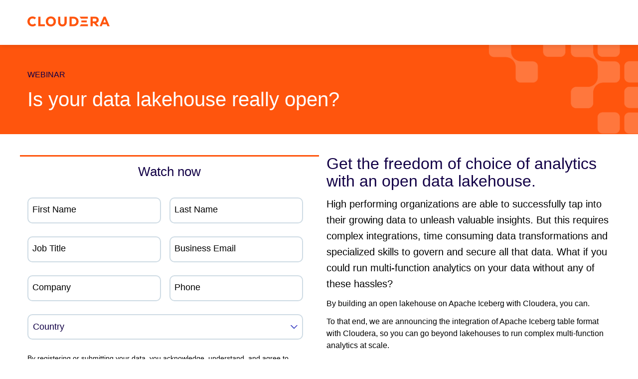

--- FILE ---
content_type: text/html;charset=utf-8
request_url: https://www.cloudera.com/events/webinars/build-open-lakehouses-with-apache-iceberg.html?internal_keyplay=ALL&internal_campaign=FY23-Q2_CW_AMER_build_your_lakehouse_PP_2022-06-21&cid=7012H000001f4S5QAI&internal_link=p06
body_size: 11284
content:

<!DOCTYPE HTML>









<html class="main-page" lang="en-us">
    
    <head>
        <!-- FAQ structured data -->
        
           
        

        <script defer="defer" type="text/javascript" src="/.rum/@adobe/helix-rum-js@%5E2/dist/rum-standalone.js"></script>
<script>
	var SegmentLocation = window.location.origin.toString();
	if (SegmentLocation.indexOf("staging") > -1 || SegmentLocation.indexOf("dev") > -1) {

        !function(){var analytics=window.analytics=window.analytics||[];if(!analytics.initialize)if(analytics.invoked)window.console&&console.error&&console.error("Segment snippet included twice.");else{analytics.invoked=!0;analytics.methods=["trackSubmit","trackClick","trackLink","trackForm","pageview","identify","reset","group","track","ready","alias","debug","page","once","off","on","addSourceMiddleware","addIntegrationMiddleware","setAnonymousId","addDestinationMiddleware"];analytics.factory=function(e){return function(){var t=Array.prototype.slice.call(arguments);t.unshift(e);analytics.push(t);return analytics}};for(var e=0;e<analytics.methods.length;e++){var key=analytics.methods[e];analytics[key]=analytics.factory(key)}analytics.load=function(key,e){var t=document.createElement("script");t.type="text/javascript";t.async=!0;t.src="https://cdn.segment.com/analytics.js/v1/" + key + "/analytics.min.js";var n=document.getElementsByTagName("script")[0];n.parentNode.insertBefore(t,n);analytics._loadOptions=e};analytics._writeKey="RtFIcCu1z9Vo1p4tWq5qzqQDBPtGPtPJ";;analytics.SNIPPET_VERSION="4.15.3";
      analytics.addSourceMiddleware(function({ payload, integration, next }) {if(localStorage.getItem('com.adobe.reactor.dataElements.marketing:www:ecid')) { payload.obj.context.traits = {a_ecid:localStorage.getItem('com.adobe.reactor.dataElements.marketing:www:ecid').replace(/['"]+/g, '')}};next(payload);});
      analytics.addSourceMiddleware(function({ payload, integration, next }) {if(payload.obj.userId) {var uid = payload.obj.userId;if(uid.includes('-') || uid.length != 32){payload.obj.userId = '';analytics.user().id(null);}}next(payload);});
      analytics.load("RtFIcCu1z9Vo1p4tWq5qzqQDBPtGPtPJ");
      analytics.page();
        }}();
      analytics.ready(function () {
      analytics.timeout(500);
      })

    }else{
    	

      !function(){var analytics=window.analytics=window.analytics||[];if(!analytics.initialize)if(analytics.invoked)window.console&&console.error&&console.error("Segment snippet included twice.");else{analytics.invoked=!0;analytics.methods=["trackSubmit","trackClick","trackLink","trackForm","pageview","identify","reset","group","track","ready","alias","debug","page","once","off","on","addSourceMiddleware","addIntegrationMiddleware","setAnonymousId","addDestinationMiddleware"];analytics.factory=function(e){return function(){var t=Array.prototype.slice.call(arguments);t.unshift(e);analytics.push(t);return analytics}};for(var e=0;e<analytics.methods.length;e++){var key=analytics.methods[e];analytics[key]=analytics.factory(key)}analytics.load=function(key,e){var t=document.createElement("script");t.type="text/javascript";t.async=!0;t.src="https://cdn.segment.com/analytics.js/v1/" + key + "/analytics.min.js";var n=document.getElementsByTagName("script")[0];n.parentNode.insertBefore(t,n);analytics._loadOptions=e};analytics._writeKey="RBjJrHqYQYAHHAdaSb7baOi4V84LlDlI";;analytics.SNIPPET_VERSION="4.15.3";
      analytics.addSourceMiddleware(function({ payload, integration, next }) {if(localStorage.getItem('com.adobe.reactor.dataElements.marketing:www:ecid')) { payload.obj.context.traits = {a_ecid:localStorage.getItem('com.adobe.reactor.dataElements.marketing:www:ecid').replace(/['"]+/g, '')}};next(payload);});
      analytics.addSourceMiddleware(function({ payload, integration, next }) {if(payload.obj.userId) {var uid = payload.obj.userId;if(uid.includes('-') || uid.length != 32){payload.obj.userId = '';analytics.user().id(null);}}next(payload);});
      analytics.load("RBjJrHqYQYAHHAdaSb7baOi4V84LlDlI");
      analytics.page();
        }}();
      analytics.ready(function () {
      analytics.timeout(500);
      })


    }//end check
  
</script>

        <!-- Meta -->
        <meta charset="utf-8"/>
        <meta name="viewport" content="width=device-width,height=device-height,initial-scale=1, maximum-scale=2.0"/>
        <meta name="description" content="Learn why Apache Iceberg is the best table format for emerging data architectures like an open data lakehouse with Cloudera."/>
        <meta name="keywords" content="Webinars, Cloudera platform, Data Lakehouse"/>

        
    <meta name="lang" content="en"/>
    <meta name="industry"/>
    <meta name="usecase"/>
    <meta name="usecasetagid"/>
    <meta name="product" content="Cloudera platform"/>
    <meta name="thumbnail"/>
    <meta name="mimetype" content="webpage"/>
    <meta name="created" content="2025-02-04T15:35:35.478Z"/>
    <meta name="date" content="2025-06-10T20:52:31.902Z"/>
    <meta name="doctype" content="Webinars"/>
    <meta name="searchexclude" content="false"/>
    <meta name="facebook-domain-verification" content="dg7cdnnkw1726k8vfl66cep78zi6hz"/>


        <!-- Robots No Index -->
        

        <!-- Canonical -->
        

        
    

    
        <link rel="canonical" href="https://www.cloudera.com/events/webinars/build-open-lakehouses-with-apache-iceberg.html"/>
    


        <!-- next -->
        
        <!-- prev -->
        

        <!-- Favicons -->

        <link rel="shortcut icon" type="image/x-icon" href="/etc.clientlibs/www/clientlibs/clientlib-siteroot/resources/css/assets/icons/favicon/favicon.ico"/>
        <link rel="apple-touch-icon" sizes="57x57" href="/etc.clientlibs/www/clientlibs/clientlib-siteroot/resources/css/assets/icons/favicon/apple-touch-icon-57x57.png"/>
        <link rel="apple-touch-icon" sizes="60x60" href="/etc.clientlibs/www/clientlibs/clientlib-siteroot/resources/css/assets/icons/favicon/apple-touch-icon-60x60.png"/>
        <link rel="apple-touch-icon" sizes="72x72" href="/etc.clientlibs/www/clientlibs/clientlib-siteroot/resources/css/assets/icons/favicon/apple-touch-icon-72x72.png"/>
        <link rel="apple-touch-icon" sizes="76x76" href="/etc.clientlibs/www/clientlibs/clientlib-siteroot/resources/css/assets/icons/favicon/apple-touch-icon-76x76.png"/>
        <link rel="apple-touch-icon" sizes="114x114" href="/etc.clientlibs/www/clientlibs/clientlib-siteroot/resources/css/assets/icons/favicon/apple-touch-icon-114x114.png"/>
        <link rel="apple-touch-icon" sizes="120x120" href="/etc.clientlibs/www/clientlibs/clientlib-siteroot/resources/css/assets/icons/favicon/apple-touch-icon-120x120.png"/>
        <link rel="apple-touch-icon" sizes="144x144" href="/etc.clientlibs/www/clientlibs/clientlib-siteroot/resources/css/assets/icons/favicon/apple-touch-icon-144x144.png"/>
        <link rel="apple-touch-icon" sizes="152x152" href="/etc.clientlibs/www/clientlibs/clientlib-siteroot/resources/css/assets/icons/favicon/apple-touch-icon-152x152.png"/>
        <link rel="apple-touch-icon" sizes="180x180" href="/etc.clientlibs/www/clientlibs/clientlib-siteroot/resources/css/assets/icons/favicon/apple-touch-icon-180x180.png"/>
        <link rel="icon" type="image/png" href="/etc.clientlibs/www/clientlibs/clientlib-siteroot/resources/css/assets/icons/favicon/favicon-32x32.png" sizes="32x32"/>
        <link rel="icon" type="image/png" href="/etc.clientlibs/www/clientlibs/clientlib-siteroot/resources/css/assets/icons/favicon/android-chrome-192x192.png" sizes="192x192"/>
        <link rel="icon" type="image/png" href="/etc.clientlibs/www/clientlibs/clientlib-siteroot/resources/css/assets/icons/favicon/favicon-96x96.png" sizes="96x96"/>
        <link rel="icon" type="image/png" href="/etc.clientlibs/www/clientlibs/clientlib-siteroot/resources/css/assets/icons/favicon/favicon-16x16.png" sizes="16x16"/>
        <link rel="manifest" href="/etc.clientlibs/www/clientlibs/clientlib-siteroot/resources/css/assets/icons/favicon/manifest.json"/>
        <meta name="msapplication-TileColor" content="#da532c"/>
        <meta name="msapplication-TileImage" content="/etc.clientlibs/www/clientlibs/clientlib-siteroot/resources/css/assets/icons/favicon/mstile-144x144.png"/>
        <meta name="theme-color" content="#ffffff"/>

        

        <!-- Social Cards -->
        
    <!-- Twitter Card data -->
    <meta name="twitter:card" content="summary_large_image"/>
    <meta name="twitter:site" content="@cloudera"/>
    <meta name="twitter:title"/>
    <meta name="twitter:description"/>
    <!-- Twitter Summary card images must be at least 120x120px -->
    
    <meta name="twitter:image" content="https://www.cloudera.com/content/dam/www/marketing/images/open-graph/webinars/l01-iceberg-social.png"/>
    <!-- Open Graph data -->
    <meta property="og:title"/>
    <meta property="og:type" content="website"/>
    
        
        
            <meta property="og:url" content="https://www.cloudera.com/events/webinars/build-open-lakehouses-with-apache-iceberg.html"/>
        

    
    
    <meta property="og:video"/>
    
    <meta property="og:image" content="https://www.cloudera.com/content/dam/www/marketing/images/open-graph/webinars/l01-iceberg-social.png"/>
    <meta property="og:description"/>
    <meta property="og:site_name" content="Cloudera"/>
    <meta property="fb:admins" content="40235856597"/>


        <!-- End Meta -->
        


        <!--Schema.org-->
        



        <title>Open data lakehouses with Cloudera | Webinar | Cloudera</title>

        <!--Injects custom datalayer.js for use with Adobe Analytics, DTM-->
        <!-- The datalayer needs to be loaded before the dtm load on the next line -->

        
    <script>
        var digitalData = window.digitalData = window.digitalData || [];
        digitalData.push({
            "event": "pageView",
            "page": {
                "language": "en-us".toLowerCase(),
                "pageModifiedDate": "06-10-2025 20:52:31",
                "pagePublishDate": "02-04-2025 15:35:35",
                "pageName": "www:en-us:events:webinars:open data lakehouses with cloudera | webinar".toLowerCase(),
                "pageType": "".toLowerCase(),
                "siteSection": "events".toLowerCase(),
                "subSection1": "webinars".toLowerCase(),
                "subSection2": "build open lakehouses with apache iceberg".toLowerCase(),
            },
        });

    </script>


        <!--Based on config in /etc/cloudservices/dtm, the following lines inject the dtm JS - if NOT in authoring environment-->
        


        <!-- add the launch config - if NOT in authoring environment -->
        

    


        <script type="text/javascript" src="//assets.adobedtm.com/5027218cf7d9/7d8944359d78/launch-702a257cf296.min.js" async></script>



        <!-- This sightly block is not included in On-Prem -->
        

        <!-- This sightly block is not included in On-Prem -->
        

        <!-- This sightly block is not included in On-Prem -->
        

        <!-- This sightly block is not included in On-Prem -->
        

        <!-- This sightly block line includes the JS in head if needed. Not being used currently by Cloudera -->
        

        <!-- This sightly block line includes the clientlibs CSS declared at the template policy level (For ex. www.marketing is loaded for www_content template)-->
        
    
<link rel="stylesheet" href="/etc.clientlibs/clientlibs/granite/jquery-ui.lc-dea9cdb1957be73ce02d39dc4d44082e-lc.min.css" type="text/css">
<link rel="stylesheet" href="/etc.clientlibs/www/clientlibs/clientlib-www.lc-d41d8cd98f00b204e9800998ecf8427e-lc.min.css" type="text/css">
<link rel="stylesheet" href="/etc.clientlibs/www/clientlibs/clientlib-all/www.lc-2e49c499b955fd3a28ef2b7662f3c786-lc.min.css" type="text/css">
<link rel="stylesheet" href="/etc.clientlibs/www/clientlibs/clientlib-marketing/www.lc-68b329da9893e34099c7d8ad5cb9c940-lc.min.css" type="text/css">




        <!-- Shadowbox -->
        <link rel="stylesheet" type="text/css" href="/etc.clientlibs/www/clientlibs/clientlib-siteroot/resources/css/shadowbox.css"/>

        <!-- HrefLang Include -->
        
    
    
        
            <link rel="alternate" hreflang="en-US" href="https://www.cloudera.com/events/webinars/build-open-lakehouses-with-apache-iceberg.html"/>
        
    


    </head>
    <body style="background:white;" data-skynetendpoint="https://support-api.cloudera.com" data-oktaauthserver="https://cloudera-production.okta.com" data-oktaclientid="0oa14v35p4wOD636A0x8" data-nonprod>
    
    <!-- <div class="cldr-bdy"> -->
    

    <!-- Below line includes the initial content and the structure on the Editable templates -->
    <div class="root root-wrapper responsivegrid" id="root-content">


<div class="aem-Grid aem-Grid--12 aem-Grid--default--12 ">
    
    <div class="simpleHeader aem-GridColumn aem-GridColumn--default--12">

<div class="campaign-header-wrap ">
<div class="container">
	<div class="brand-bk-wrap"><div class="brand-bk"></div></div>
    <div class="cloudera-brand">
        <a class="simple-desktop" href="https://www.cloudera.com"><img src="/content/dam/www/marketing/images/logos/cloudera/cloudera-logo@2x.png" alt="Cloudera"/></a>
        <a class="simple-mobile" href="https://www.cloudera.com"><img src="/content/dam/www/marketing/images/logos/cloudera/cloudera-logo@2x.png" alt="Cloudera"/></a>
    </div>
    

</div>
</div></div>
<div class="webinar aem-GridColumn aem-GridColumn--default--12">
<div class="webinar-content webinar">
<div class="webinar-orange-bkg">
	<div class="row banner no-min" style="background-image:url('');">
		<div class="container">
			<div class="col-md-8 mk-centered-banner">
				<span class="webinar-eyebrow">WEBINAR</span>
				<h1 class="webinar-title">Is your data lakehouse really open? </h1>
			</div>
            <div class="banner-speaker-container med-col">
                
                
                
            </div>
		</div>
	</div>
</div>

<div class="anchor title section">
	<a class="anchor" id="agenda"></a>
</div>
<section class="section_padding ">
	<div class="body_container">
      <div class="row landing-hub-pad">
         
         <div class="col_control">
            
               <div class="col-sm-6 mk-hub">
                   <h2 class="mk-form-regtitle">Watch now</h2>
                  <p class="mk-form-regdatetime"> </p>
                   <div>

<a id="form-thank-you"></a>
<div class="  ">
    
    
    <div id="mk-linked-in-camp">
        <script src="https://www.linkedin.com/autofill/js/autofill.js" type="text/javascript" async=""></script>
        <script type="IN/Form2" data-form="marketing-form" data-field-firstname="firstname" data-field-lastname="lastname" data-field-phone="businessPhone" data-field-title="jobTitle" data-field-company="company"> </script>
    </div>
    <div id="marketing-registration" class="mk-form-submit en-us  mk-srccid    ">
        
        <form data-errors="block" id="marketing-form" method="post" name="marketing-register" data-custom-post="">
            <fieldset>
                
                
                    
                    
                    
                    <div class="registeronethird">
                        <label class="control-label" for="mk-firstName">
                            
                            
                                First Name
                            
                        </label>
                        <div class="controls">
                            <input class="required" data-validation="required,maxlength[50],alpha" id="mk-firstName" name="firstName" type="text"/>
                        </div>
                    </div>
                    <label class="control-label" for="mk-middleName" style="display: none;">Middle Name</label>
                    <input data-validation="required,maxlength[50],alpha" id="mk-middleName" name="middleName" type="text"/>
                    <div class="registeronethird" style="position: relative;">
                        <label class="control-label" for="mk-lastName">
                            
                            
                                
                                 Last Name
                                
                                
                                
                                
                                
                                
                                
                                
                            
                        </label>
                        <div class="controls">
                            <input class="required" data-validation="required,maxlength[50],alpha" id="mk-lastName" name="lastName" type="text"/>
                        </div>
                    </div>
                    <div class="registeronethird">
                        <label class="control-label" for="mk-job-title">
                            
                            
                                
                                Job Title
                                
                                
                                
                                
                                
                                
                                
                                
                                
                            
                        </label>
                        <div class="controls">
                            <input class="required" data-validation="required" id="mk-job-title" name="jobTitle" type="text"/>
                        </div>
                    </div>
                    <div class="registeronethird">
                        <label class="control-label" for="emailAddress">
                            
                            
                                Business Email
                            
                        </label>
                        <div class="controls">
                            <input class="required" data-validation="required,maxlength[50],email" id="emailAddress" name="email" type="text"/>
                        </div>
                    </div>
                    <div class="registeronethird">
                        <label class="control-label" for="company">
                            
                            
                                
                                Company
                                
                                
                                
                                
                                
                                
                                
                                
                            
                        </label>
                        <div class="controls">
                            <input class="required" data-validation="required,maxlength[50],alpha" id="company" name="companyName" type="text"/>
                        </div>
                    </div>
                    <div class="registeronethird">
                        <label class="control-label" for="mk-phone">
                            
                            
                                
                                Phone
                                
                                
                                
                                
                                
                                
                                
                                
                                
                            
                        </label>
                        <div class="controls">
                            <input class="required" data-validation="required,maxlength[20],validPhone" id="mk-phone" name="businessPhone" type="text"/>
                        </div>
                    </div>
                    <div class="registerfull select" style="position: relative;">
                        <label class="control-label-select" for="mk-country">
                            
                            
                                
                                Country
                                
                                
                                
                                
                                
                                
                                
                                
                                
                            
                        </label>
                        <div class="controls">
                            <select id="mk-country" class="required nostyle" data-country-namespace="inquiry_type" name="country" data-focus-label="Country" aria-labelledby="mk-country">
                                
                                    
                                    
                                        <option selected="selected" value="">Country</option>
                                    
                                    
                                    
                                    
                                    
                                    
                                    
                                    
                                    
                                    
                                
                                
                                <option value="us">United States</option>
                                <option value="af">Afghanistan</option>
                                <option value="ax">Aland Islands</option>
                                <option value="al">Albania</option>
                                <option value="dz">Algeria</option>
                                <option value="as">American Samoa</option>
                                <option value="ad">Andorra</option>
                                <option value="ao">Angola</option>
                                <option value="ai">Anguilla</option>
                                <option value="aq">Antarctica</option>
                                <option value="ag">Antigua and Barbuda</option>
                                <option value="ar">Argentina</option>
                                <option value="am">Armenia</option>
                                <option value="aw">Aruba</option>
                                <option value="au">Australia</option>
                                <option value="at">Austria</option>
                                <option value="az">Azerbaijan</option>
                                <option value="bs">Bahamas</option>
                                <option value="bh">Bahrain</option>
                                <option value="bd">Bangladesh</option>
                                <option value="bb">Barbados</option>
                                <option value="by">Belarus</option>
                                <option value="be">Belgium</option>
                                <option value="bz">Belize</option>
                                <option value="bj">Benin</option>
                                <option value="bm">Bermuda</option>
                                <option value="bt">Bhutan</option>
                                <option value="bo">Bolivia</option>
                                <option value="bq">Bonaire, Sint Eustatius and Saba</option>
                                <option value="ba">Bosnia and Herzegovina</option>
                                <option value="bw">Botswana</option>
                                <option value="bv">Bouvet Island</option>
                                <option value="br">Brazil</option>
                                <option value="io">British Indian Ocean Territory</option>
                                <option value="bn">Brunei Darussalam</option>
                                <option value="bg">Bulgaria</option>
                                <option value="bf">Burkina Faso</option>
                                <option value="bi">Burundi</option>
                                <option value="kh">Cambodia</option>
                                <option value="cm">Cameroon</option>
                                <option value="ca">Canada</option>
                                <option value="cv">Cape Verde</option>
                                <option value="ky">Cayman Islands</option>
                                <option value="cf">Central African Republic</option>
                                <option value="td">Chad</option>
                                <option value="cl">Chile</option>
                                <option value="cn">China</option>
                                <option value="cx">Christmas Island</option>
                                <option value="cc">Cocos (Keeling) Islands</option>
                                <option value="co">Colombia</option>
                                <option value="km">Comoros</option>
                                <option value="cg">Congo</option>
                                <option value="cd">Congo, Democratic Republic of the Congo</option>
                                <option value="ck">Cook Islands</option>
                                <option value="cr">Costa Rica</option>
                                <option value="ci">Cote D'Ivoire</option>
                                <option value="hr">Croatia</option>
                                <option value="cw">Curacao</option>
                                <option value="cy">Cyprus</option>
                                <option value="cz">Czech Republic</option>
                                <option value="dk">Denmark</option>
                                <option value="dj">Djibouti</option>
                                <option value="dm">Dominica</option>
                                <option value="do">Dominican Republic</option>
                                <option value="ec">Ecuador</option>
                                <option value="eg">Egypt</option>
                                <option value="sv">El Salvador</option>
                                <option value="gq">Equatorial Guinea</option>
                                <option value="er">Eritrea</option>
                                <option value="ee">Estonia</option>
                                <option value="et">Ethiopia</option>
                                <option value="fk">Falkland Islands (Malvinas)</option>
                                <option value="fo">Faroe Islands</option>
                                <option value="fj">Fiji</option>
                                <option value="fi">Finland</option>
                                <option value="fr">France</option>
                                <option value="gf">French Guiana</option>
                                <option value="pf">French Polynesia</option>
                                <option value="tf">French Southern Territories</option>
                                <option value="ga">Gabon</option>
                                <option value="gm">Gambia</option>
                                <option value="ge">Georgia</option>
                                <option value="de">Germany</option>
                                <option value="gh">Ghana</option>
                                <option value="gi">Gibraltar</option>
                                <option value="gr">Greece</option>
                                <option value="gl">Greenland</option>
                                <option value="gd">Grenada</option>
                                <option value="gp">Guadeloupe</option>
                                <option value="gu">Guam</option>
                                <option value="gt">Guatemala</option>
                                <option value="gg">Guernsey</option>
                                <option value="gn">Guinea</option>
                                <option value="gw">Guinea-Bissau</option>
                                <option value="gy">Guyana</option>
                                <option value="ht">Haiti</option>
                                <option value="hm">Heard Island and Mcdonald Islands</option>
                                <option value="va">Holy See (Vatican City State)</option>
                                <option value="hn">Honduras</option>
                                <option value="hk">Hong Kong</option>
                                <option value="hu">Hungary</option>
                                <option value="is">Iceland</option>
                                <option value="in">India</option>
                                <option value="id">Indonesia</option>
                                <option value="iq">Iraq</option>
                                <option value="ie">Ireland</option>
                                <option value="im">Isle of Man</option>
                                <option value="il">Israel</option>
                                <option value="it">Italy</option>
                                <option value="jm">Jamaica</option>
                                <option value="jp">Japan</option>
                                <option value="je">Jersey</option>
                                <option value="jo">Jordan</option>
                                <option value="kz">Kazakhstan</option>
                                <option value="ke">Kenya</option>
                                <option value="ki">Kiribati</option>
                                <option value="kr">Korea, Republic of</option>
                                <option value="xk">Kosovo</option>
                                <option value="kw">Kuwait</option>
                                <option value="kg">Kyrgyzstan</option>
                                <option value="la">Lao People's Democratic Republic</option>
                                <option value="lv">Latvia</option>
                                <option value="lb">Lebanon</option>
                                <option value="ls">Lesotho</option>
                                <option value="lr">Liberia</option>
                                <option value="ly">Libyan Arab Jamahiriya</option>
                                <option value="li">Liechtenstein</option>
                                <option value="lt">Lithuania</option>
                                <option value="lu">Luxembourg</option>
                                <option value="mo">Macao</option>
                                <option value="mk">Macedonia, the Former Yugoslav Republic of</option>
                                <option value="mg">Madagascar</option>
                                <option value="mw">Malawi</option>
                                <option value="my">Malaysia</option>
                                <option value="mv">Maldives</option>
                                <option value="ml">Mali</option>
                                <option value="mt">Malta</option>
                                <option value="mh">Marshall Islands</option>
                                <option value="mq">Martinique</option>
                                <option value="mr">Mauritania</option>
                                <option value="mu">Mauritius</option>
                                <option value="yt">Mayotte</option>
                                <option value="mx">Mexico</option>
                                <option value="fm">Micronesia, Federated States of</option>
                                <option value="md">Moldova, Republic of</option>
                                <option value="mc">Monaco</option>
                                <option value="mn">Mongolia</option>
                                <option value="me">Montenegro</option>
                                <option value="ms">Montserrat</option>
                                <option value="ma">Morocco</option>
                                <option value="mz">Mozambique</option>
                                <option value="mm">Myanmar</option>
                                <option value="na">Namibia</option>
                                <option value="nr">Nauru</option>
                                <option value="np">Nepal</option>
                                <option value="nl">Netherlands</option>
                                <option value="an">Netherlands Antilles</option>
                                <option value="nc">New Caledonia</option>
                                <option value="nz">New Zealand</option>
                                <option value="ni">Nicaragua</option>
                                <option value="ne">Niger</option>
                                <option value="ng">Nigeria</option>
                                <option value="nu">Niue</option>
                                <option value="nf">Norfolk Island</option>
                                <option value="mp">Northern Mariana Islands</option>
                                <option value="no">Norway</option>
                                <option value="om">Oman</option>
                                <option value="pk">Pakistan</option>
                                <option value="pw">Palau</option>
                                <option value="ps">Palestinian Territory, Occupied</option>
                                <option value="pa">Panama</option>
                                <option value="pg">Papua New Guinea</option>
                                <option value="py">Paraguay</option>
                                <option value="pe">Peru</option>
                                <option value="ph">Philippines</option>
                                <option value="pn">Pitcairn</option>
                                <option value="pl">Poland</option>
                                <option value="pt">Portugal</option>
                                <option value="pr">Puerto Rico</option>
                                <option value="qa">Qatar</option>
                                <option value="re">Reunion</option>
                                <option value="ro">Romania</option>
                                <option value="ru">Russian Federation</option>
                                <option value="rw">Rwanda</option>
                                <option value="bl">Saint Barthelemy</option>
                                <option value="sh">Saint Helena</option>
                                <option value="kn">Saint Kitts and Nevis</option>
                                <option value="lc">Saint Lucia</option>
                                <option value="mf">Saint Martin</option>
                                <option value="pm">Saint Pierre and Miquelon</option>
                                <option value="vc">Saint Vincent and the Grenadines</option>
                                <option value="ws">Samoa</option>
                                <option value="sm">San Marino</option>
                                <option value="st">Sao Tome and Principe</option>
                                <option value="sa">Saudi Arabia</option>
                                <option value="sn">Senegal</option>
                                <option value="rs">Serbia</option>
                                <option value="cs">Serbia and Montenegro</option>
                                <option value="sc">Seychelles</option>
                                <option value="sl">Sierra Leone</option>
                                <option value="sg">Singapore</option>
                                <option value="sx">Sint Maarten</option>
                                <option value="sk">Slovakia</option>
                                <option value="si">Slovenia</option>
                                <option value="sb">Solomon Islands</option>
                                <option value="so">Somalia</option>
                                <option value="za">South Africa</option>
                                <option value="gs">South Georgia and the South Sandwich Islands</option>
                                <option value="ss">South Sudan</option>
                                <option value="es">Spain</option>
                                <option value="lk">Sri Lanka</option>
                                <option value="sr">Suriname</option>
                                <option value="sj">Svalbard and Jan Mayen</option>
                                <option value="sz">Swaziland</option>
                                <option value="se">Sweden</option>
                                <option value="ch">Switzerland</option>
                                <option value="tw">Taiwan, Province of China</option>
                                <option value="tj">Tajikistan</option>
                                <option value="tz">Tanzania, United Republic of</option>
                                <option value="th">Thailand</option>
                                <option value="tl">Timor-Leste</option>
                                <option value="tg">Togo</option>
                                <option value="tk">Tokelau</option>
                                <option value="to">Tonga</option>
                                <option value="tt">Trinidad and Tobago</option>
                                <option value="tn">Tunisia</option>
                                <option value="tr">Turkey</option>
                                <option value="tm">Turkmenistan</option>
                                <option value="tc">Turks and Caicos Islands</option>
                                <option value="tv">Tuvalu</option>
                                <option value="ug">Uganda</option>
                                <option value="ua">Ukraine</option>
                                <option value="ae">United Arab Emirates</option>
                                <option value="gb">United Kingdom</option>
                                <option value="um">United States Minor Outlying Islands</option>
                                <option value="uy">Uruguay</option>
                                <option value="uz">Uzbekistan</option>
                                <option value="vu">Vanuatu</option>
                                <option value="ve">Venezuela</option>
                                <option value="vn">Viet Nam</option>
                                <option value="vg">Virgin Islands, British</option>
                                <option value="vi">Virgin Islands, U.s.</option>
                                <option value="wf">Wallis and Futuna</option>
                                <option value="eh">Western Sahara</option>
                                <option value="ye">Yemen</option>
                                <option value="zm">Zambia</option>
                                <option value="zw">Zimbabwe</option>
                            </select>
                        </div>
                    </div>
                    
                
                
                <div style="padding:0;">
</div>
                
                    <div class="termstext">
                        <div class="registerfull termstext" style="padding-bottom:15px;">
                            
                            <span>
                                By registering or submitting your data, you acknowledge, understand, and agree to Cloudera&#39;s <a href="https://www.cloudera.com/legal/terms-and-conditions.html" target="_blank">Terms and Conditions</a>, including our <a href="https://www.cloudera.com/legal/policies.html" target="_blank">Privacy Statement</a>.
                            </span>
                        </div>
                        <div class="registerfull termstext col-md-12">
                            <label class="mk-checkbox-container">
                                <input id="optin" aria-labelledby="mk-optin" class="mk-checkbox" name="marketingOptIn" type="checkbox" value="Yes"/>
                                <span class="mk-checkmark"></span>
                            </label>
                            <div class="mk-optin-check"> <span id="mk-optin">
                                
                                <span>
                                    By checking this box, you consent to receive marketing and promotional communications about Cloudera’s products and services and/or related offerings from us, or sent on our behalf, in accordance with our <a href="https://www.cloudera.com/legal/policies.html" target="_blank">Privacy Statement</a>. 
                                    <span style="font-size: 12px;">
                                        You may withdraw your consent by using the unsubscribe or opt-out <a href="https://www.cloudera.com/unsubscribe.html" target="_blank">link</a> in our communications.</span>
                                </span>
                            </div>
                        </div>
                    </div>
                
                
                <div class="control-group buttons">
                    <div class="controls">
                        <button class="btn disabled" type="submit" id="mk-submit" disabled>
                            
                            
                                Submit
                            
                        </button>
                        <button type="reset" class="btn">
                            
                            
                                Reset
                            
                        </button>
                        
                    </div>
                </div>
                
                
                <input name="elqCampaignId" type="hidden"/>
                <input name="Primary_Campaign" type="hidden" value=""/>
                <input name="db_duns_num" type="hidden" value=""/>
                <input id="db_company_name" name="db_companyName" type="hidden" value=""/>
                <input id="db_industry" name="db_industry" type="hidden" value=""/>
                <input id="db_street_address" name="db_street_address" type="hidden" value=""/>
                <input id="db_city" name="db_city" type="hidden" value=""/>
                <input id="db_country" name="db_country" type="hidden" value=""/>
                <input id="db_state" name="db_state" type="hidden" value=""/>
                <input id="db_zip" name="db_zip" type="hidden" value=""/>
                <input id="db_country_name" name="db_country_name" type="hidden" value=""/>
                <input name="db_demandbase_sid" type="hidden" value=""/>
                <input name="db_manual_review" type="hidden" value=""/>
                <input id="db_revenue_range" name="db_revenue_range" type="hidden" value=""/>
                <input id="db_employee_count" name="db_employee_count" type="hidden" value=""/>
                <input id="db_annual_sales" name="db_annual_sales" type="hidden" value=""/>
                <input id="db_fortune_1000" name="db_fortune_1000" type="hidden" value=""/>
                <input id="db_forbes_2000" name="db_forbes_2000" type="hidden" value=""/>
                <input id="db_ip_city" name="db_ip_city" type="hidden" value=""/>
                <input id="db_ip_state" name="db_ip_state" type="hidden" value=""/>
                <input id="db_ip_zip" name="db_ip_zip" type="hidden" value=""/>
                
                <input class="mk-checkbox" id="mk-terms" style="display: none;" aria-labelledby="mk-terms-check" name="termsAgreed" type="checkbox" value="yes"/>
                
                <input type="hidden" name="formName"/>
                <input type="hidden" name="formType" value="Resource Download"/>
                <input type="hidden" name="_mkto_trk" id="m-trk" value=""/>
                <input type="hidden" name="resource_asset" id="resource_asset"/>
                <input type="hidden" name="leadSource" id="lead_source" value="Webinar"/>
                <input type="hidden" name="leadSourceMostRecent" value="Webinar"/>
                <input type="hidden" name="leadSourceDetail" value="FY23-Q2_CW_AMER_build_your_lakehouse_2022-06-21_Registered"/>
                <input type="hidden" name="leadSourceDetailMostRecent" value="FY23-Q2_CW_AMER_build_your_lakehouse_2022-06-21_Registered"/>
                <input type="hidden" name="nurture" value="General"/>
                <input type="hidden" name="redir" value="/content/dam/www/marketing/resources/webinars/emerging-data-architectures-an-apache-iceberg-perspective.png"/>
                <input type="hidden" name="event_city"/>
                <input type="hidden" name="eventregion" value="NORAM"/>
                <input type="hidden" name="esm_city_name"/>
                <input type="hidden" name='src' id='mk-src' value=''/>
                <input type="hidden" name='utm' id='mk-utm' value=''/>
                <input type="hidden" name="campaignId" id='mk-cid' value='7012H000001eoMLQAY'/>
                <input type="hidden" name='assetUrl' id='mk-loc' value=''/>
                <input type="hidden" name='browser' id='mk-browser' value=''/>
                <input type="hidden" name="country" id="mk-country" class="required"/>
                <input type="hidden" name="addressZipCode" id="mk-zip" class="required"/>
                <input type="hidden" name="addressCity" id="mk-city" class="required"/>
                <input type="hidden" name="addressState" id="mk-region" class="required"/>
                <input type="hidden" name="hpp" id="hpp" value=""/>
                <input type="hidden" name="webinar_id"/>
                <input type="hidden" name="on24Key"/>
                <input type="hidden" name="on24EventId" id="mk-eventid"/>
            </fieldset>
        </form>
    </div>
</div>


</div>
               </div>
               <div class="col-sm-6 text">
                  <div>


<div class="none   ">
      <div class="inner-text-div  ">
         <h2>Get the freedom of choice of analytics with an open data lakehouse.</h2>
<p><span class="text-lead">High performing organizations are able to successfully tap into their growing data to unleash valuable insights. But this requires complex integrations, time consuming data transformations and specialized skills to govern and secure all that data. What if you could run multi-function analytics on your data without any of these hassles?</span></p>
<p>By building an open lakehouse on Apache Iceberg with Cloudera, you can.</p>
<p>To that end, we are announcing the integration of Apache Iceberg table format with Cloudera, so you can go beyond lakehouses to run complex multi-function analytics at scale.</p>
<p>Join Ryan Blue, Apache Iceberg co-creator; Ram Venkatesh, Chief Technology Officer at Cloudera; and Anjali Norwood, Engineering Manager, Big Data Compute at Netflix, as they discuss the real-world motivations behind choosing Apache Iceberg to support emerging data architectures like lakehouse, data mesh and more.</p>
<p>You’ll learn:</p>
<ul>
<li><p><span class="blue-nova-list">Benefits of the latest innovations in Iceberg and why it’s the best table format for emerging data architectures</span></p>
</li>
<li><p><span class="blue-nova-list">Real-world use cases that require a multifunctional analytics platform</span></p>
</li>
<li><p><span class="blue-nova-list">Best practices for deploying a multi-cloud, open lakehouse with Apache Iceberg</span></p>
</li>
</ul>

      </div>

        
</div>
</div>
               </div>
           </div>
            </div>
         </div>
		</section>
		<div class="anchor title section">
			<a class="anchor" id="agenda"></a>
		</div>
		<section class="section_padding  pewter-light1-bkg">
			<div class="body_container">
				<div class="row  ">
					<div class="col-xs-12 col_control main_col col">
						<h2 class="field-title">Speakers</h2>
						<div class="col_control">
							
							<div class="col-sm-6 col">
								<div>


<div class="col-control textImagefull  ">
	<div class="col-sm-3">
		<img alt="Headshot of Ryan Blue" src="/content/dam/www/marketing/images/headshots/ryan-blue.jpeg"/>
	</div>
	<div class="col-sm-9"><span>Co-creator Apache Iceberg, Co-founder and CEO, Tabular</span>
		<h3>Ryan Blue</h3>
		
		<p style="display:none;"></p>
	</div>
</div></div>
							</div>
							<div class="col-sm-6  col">
								<div>


<div class="col-control textImagefull  ">
	<div class="col-sm-3">
		<img alt="Headshot of Ram Venkatesh" src="/content/dam/www/marketing/images/headshots/ram-venkatesh.jpg"/>
	</div>
	<div class="col-sm-9"><span>Chief Technology Officer, Cloudera</span>
		<h3>Ram Venkatesh</h3>
		
		<p style="display:none;"></p>
	</div>
</div></div>
							</div>
							
						</div>
					</div>
				</div>
				<div class="row ">
					<div class="col-xs-12 col_control main_col col">
						<div class="col_control">
							
							<div class="col-sm-6 col">
								<div>


<div class="col-control textImagefull  ">
	<div class="col-sm-3">
		<img alt="Headshot of Anjali Norwood" src="/content/dam/www/marketing/images/headshots/anjali-norwood-netflix%202.jpeg"/>
	</div>
	<div class="col-sm-9"><span>Engineering Manager, Big Data Compute, Netflix</span>
		<h3>Anjali Norwood</h3>
		
		<p style="display:none;"></p>
	</div>
</div></div>
							</div>
							<div class="col-sm-6  col">
								<div>


<div class="col-control textImagefull  ">
	
	
</div></div>
							</div>
						</div>
					</div>
				</div>
                <div class="row ">
					<div class="col-xs-12 col_control main_col col">
						<div class="col_control">
							
							<div class="col-sm-6 col">
								<div>


<div class="col-control textImagefull  ">
	
	
</div></div>
							</div>
							<div class="col-sm-6  col">
								<div>


<div class="col-control textImagefull  ">
	
	
</div></div>
							</div>
						</div>
					</div>
				</div>
			</div>
		</section>
		<div class="anchor title section">
			<a class="anchor" id="sponsors"></a>
		</div>
		
		<section class="social blue-nova-bkg section_padding">
		<div class="container" style="margin:0 auto;">
			<h2><span>Enjoy? Share It</span>
				<span class="share-socials">
					<a style="padding-right:0;" target="_blank" href="https://www.facebook.com/cloudera/" aria-label="Visit Cloudera's Facebook page"><span class="icon-facebook1"> </span></a><a style="padding-right:0;" target="_blank" href="https://x.com/cloudera" aria-label="Visit Cloudera's X account"><span class="icon-twitter1"> </span></a><a target="_blank" href="https://www.linkedin.com/company/cloudera" aria-label="Visit Cloudera's LinkedIn account"><span class="icon-linkedin2"> </span></a>
				</span>
			</h2>
		</div>
		</section>
	</div></div>
<div class="campaignFooter aem-GridColumn aem-GridColumn--default--12"><footer style="padding:0;">
    <div class="footer-data-line">
        <div class="footer-middle">
            <div class="body_container">
                <div class="col-sm-9">
                    <h3><a href="/contact-sales.html">
                            Contact Us
                            
                            
                            
                            
                            
                            
                            
                            
                            
                            
                            
                        </a>
                    </h3>
                    
                    <a href="tel:18887891488">US: +1 888 789 1488
                    
                    
                    
                    
                    
                    
                    
                    
                    
                    
                    <br/>
                    
                    <a href="tel:16503620488">Outside the US: +1 650 362 0488</a>
                    
                    
                    
                    
                    
                    
                    
                    
                    
                </div>
                <div class="col-md-3 mk-social-foot">
                    <p style="font-size: 30.0px;">
                        
                            <a href="https://www.facebook.com/cloudera/" aria-label="Visit Cloudera's Facebook page"><span class="icon-facebook1"> </span></a><a href="https://x.com/cloudera" aria-label="Visit Cloudera's X account"><span class="icon-twitter1"> </span></a><a href="https://www.linkedin.com/company/cloudera" aria-label="Visit Cloudera's LinkedIn account"><span class="icon-linkedin2"> </span>
                            </a>
                            <a href="https://www.youtube.com/c/ClouderaInc" title="Visit Cloudera's YouTube channel"><span class="icon-youtube"></span></a>
                        
                        
                        
                        
                    </p>
                </div>
                <div class="connections-container">
                    <img src="/content/dam/www/marketing/brand/graphic-elements/footer-connections-pattern.png" alt=""/>
                </div>
            </div>
        </div>
        <div class="footer-bottom">
            <div class="body_container">
                <div class="col-sm-12">
                    <p><span class="byline">© 2026 Cloudera, Inc. All rights reserved. <a href="https://www.cloudera.com/legal/terms-and-conditions.html">Terms &amp; Conditions</a> | <a href="https://www.cloudera.com/legal/policies.html">Privacy Policy and Data Policy</a> | <a href="https://www.cloudera.com/unsubscribe.html">Unsubscribe / Do Not Sell My Personal Information</a><span class="cookie-prefs">.</span><br/>
                    <a href="https://hadoop.apache.org/">Apache Hadoop</a> and associated open source project names are trademarks of the <a href="https://apache.org/">Apache Software Foundation</a>. For a complete list of trademarks, <a href="https://www.cloudera.com/legal/terms-and-conditions.html#trademarks">click here</a>.</span></p>

                    

                    

                    

                    

                    

                    

                    

                    

                    

                    

                    
                </div>
            </div>
        </div>
    </div>
</footer></div>

    
</div>
</div>




    <div class="mk-error-conatiner">
    <div class="mk-form-error text">
        <i class="icon-close-mobile mk-icon-marketing"></i>
        <i class="icon-exclamation mk-icon-marketing"></i>
        <h2>Your form submission has failed.</h2>
        <div class="mk-form-error-content">
            <p>This may have been caused by one of the following:</p>
            <ul>
                <li>Your request timed out</li>
                <li>A plugin/browser extension blocked the submission. If you have an ad blocking plugin please disable it and close this message to reload the page.</li>
            </ul>
        </div>
    </div>
</div>

    
    
        <link rel="stylesheet" href="https://static.cloud.coveo.com/searchui/v2.10096/css/CoveoFullSearch.css"/>
        <script class="coveo-script" src="https://static.cloud.coveo.com/searchui/v2.10096/js/CoveoJsSearch.Lazy.min.js"></script>
        <script>
            document.addEventListener("DOMContentLoaded", () => {
                const searchBoxRoot = document.getElementById("searchbox");
                // 2. Configure a search endpoint
                if (typeof searchBoxRoot != 'undefined' && searchBoxRoot != null && searchBoxRoot != '') {
                    Coveo.SearchEndpoint.configureCloudV2Endpoint("clouderaproductionwe060ie4", "xxfc3178ad-67c0-480a-9a2b-7bd9079f8580");
                    // 3. Initialize a Searchbox component
                    Coveo.initSearchbox(
                        searchBoxRoot,
                        "/search.html"
                    );
                }
            });
        </script>
        
        
        
        
    


    



    <!-- The below line includes the clientlibs JS declared at the template policy level (For ex. www.marketing is loaded for www_content template)-->
    
    
<script src="/etc.clientlibs/clientlibs/granite/jquery.lc-7842899024219bcbdb5e72c946870b79-lc.min.js"></script>
<script src="/etc.clientlibs/clientlibs/granite/utils.lc-e7bf340a353e643d198b25d0c8ccce47-lc.min.js"></script>
<script src="/etc.clientlibs/clientlibs/granite/jquery/granite.lc-543d214c88dfa6f4a3233b630c82d875-lc.min.js"></script>
<script src="/etc.clientlibs/foundation/clientlibs/jquery.lc-dd9b395c741ce2784096e26619e14910-lc.min.js"></script>
<script src="/etc.clientlibs/clientlibs/granite/jquery-ui.lc-42a544e2c364caf70a1c18a86a43ac5c-lc.min.js"></script>
<script src="/etc.clientlibs/foundation/clientlibs/jquery-ui.lc-3cc462ae7fb48fa3949850e903137f14-lc.min.js"></script>
<script src="/etc.clientlibs/www/clientlibs/clientlib-www.lc-fff170dea16ca86816ae314ef2ffafaa-lc.min.js"></script>
<script src="/etc.clientlibs/www/clientlibs/clientlib-all/www.lc-d63a46100f7d2c2f8716fdf4b8f247fb-lc.min.js"></script>
<script src="/etc.clientlibs/www/clientlibs/clientlib-marketing/www.lc-9dae4684bd1f99168458514f08627f4a-lc.min.js"></script>




    <!-- The below is not included in On-Prem -->
    

    




    
    <!-- </div> -->
    </body>

    
      <script type="application/ld+json">
        {
          "@context": "https://schema.org",
          "@type": "WebPage",
          "name": "Is your data lakehouse really open?",
          "url": "https://www.cloudera.com/content/www/en-us/events/webinars/build-open-lakehouses-with-apache-iceberg.html",
          "description": "Learn why Apache Iceberg is the best table format for emerging data architectures like an open data lakehouse with Cloudera.",
          "inLanguage": "en-US"
        }
      </script>
    
    
</html>


--- FILE ---
content_type: text/css;charset=utf-8
request_url: https://www.cloudera.com/etc.clientlibs/www/clientlibs/clientlib-all/www.lc-2e49c499b955fd3a28ef2b7662f3c786-lc.min.css
body_size: 125925
content:
.cmp-example{background-color:red;height:auto;width:auto}
.embed-container embed,.embed-container object,.embed-container iframe{position:absolute;top:0;left:0;width:100%;height:90%}@keyframes anim-rotate{0%{transform:rotate(0)}100%{transform:rotate(360deg)}}@keyframes fadein{0%{opacity:0}100%{opacity:1}}@keyframes fadeout{0%{opacity:1}100%{opacity:0}}@keyframes peekUp{0%{opacity:0}25%{opacity:0}75%{opacity:0;transform:translateY(15%)}100%{opacity:1;transform:translateY(0%)}}@font-face{font-family:"PlusJakartaSans-Regular";src:format("embedded-opentype"),url("../../../../etc.clientlibs/www/clientlibs/clientlib-siteroot/resources/fonts/www_fonts/webfonts/PlusJakartaSans-Regular.ttf") format("truetype");font-weight:400;font-style:normal}@font-face{font-family:"PlusJakartaSans-Italic";src:format("embedded-opentype"),url("../../../../etc.clientlibs/www/clientlibs/clientlib-siteroot/resources/fonts/www_fonts/webfonts/PlusJakartaSans-Italic.ttf") format("truetype");font-weight:100;font-style:normal}@font-face{font-family:"PlusJakartaSans-Bold";src:format("embedded-opentype"),url("../../../../etc.clientlibs/www/clientlibs/clientlib-siteroot/resources/fonts/www_fonts/webfonts/PlusJakartaSans-Bold.ttf") format("truetype");font-weight:700;font-style:normal}@font-face{font-family:"PlusJakartaSans-SemiBold";src:format("embedded-opentype"),url("../../../../etc.clientlibs/www/clientlibs/clientlib-siteroot/resources/fonts/www_fonts/webfonts/PlusJakartaSans-SemiBold.ttf") format("truetype");font-weight:600;font-style:normal}@font-face{font-family:"PlusJakartaSans-Medium";src:format("embedded-opentype"),url("../../../../etc.clientlibs/www/clientlibs/clientlib-siteroot/resources/fonts/www_fonts/webfonts/PlusJakartaSans-Medium.ttf") format("truetype");font-weight:500;font-style:normal}@font-face{font-family:"CalibreWeb-Light";src:url("../../../../etc.clientlibs/www/clientlibs/clientlib-siteroot/resources/fonts/www_fonts/CalibreWeb-Light.eot");src:url("../../../../etc.clientlibs/www/clientlibs/clientlib-siteroot/resources/fonts/www_fonts/CalibreWeb-Light.eot?#iefix") format("embedded-opentype"),url("../../../../etc.clientlibs/www/clientlibs/clientlib-siteroot/resources/fonts/www_fonts/CalibreWeb-Light.woff") format("woff")}@font-face{font-family:"CalibreWeb-Regular";src:url("../../../../etc.clientlibs/www/clientlibs/clientlib-siteroot/resources/fonts/www_fonts/CalibreWeb-Regular.eot");src:url("../../../../etc.clientlibs/www/clientlibs/clientlib-siteroot/resources/fonts/www_fonts/CalibreWeb-Regular.eot?#iefix") format("embedded-opentype"),url("../../../../etc.clientlibs/www/clientlibs/clientlib-siteroot/resources/fonts/www_fonts/CalibreWeb-Regular.woff") format("woff")}@font-face{font-family:"CalibreWeb-Medium";src:url("../../../../etc.clientlibs/www/clientlibs/clientlib-siteroot/resources/fonts/www_fonts/CalibreWeb-Medium.eot");src:url("../../../../etc.clientlibs/www/clientlibs/clientlib-siteroot/resources/fonts/www_fonts/CalibreWeb-Medium.eot?#iefix") format("embedded-opentype"),url("../../../../etc.clientlibs/www/clientlibs/clientlib-siteroot/resources/fonts/CalibreWeb-Medium.woff") format("woff")}@font-face{font-family:"CalibreWeb-Semibold";src:url("../../../../etc.clientlibs/www/clientlibs/clientlib-siteroot/resources/fonts/www_fonts/CalibreWeb-Semibold.eot");src:url("../../../../etc.clientlibs/www/clientlibs/clientlib-siteroot/resources/fonts/www_fonts/CalibreWeb-Semibold.eot?#iefix") format("embedded-opentype"),url("../../../../etc.clientlibs/www/clientlibs/clientlib-siteroot/resources/fonts/CalibreWeb-Semibold.woff") format("woff")}@font-face{font-family:"CalibreWeb-Thin";src:url("../../../../etc.clientlibs/www/clientlibs/clientlib-siteroot/resources/fonts/www_fonts/CalibreWeb-Thin.eot");src:url("../../../../etc.clientlibs/www/clientlibs/clientlib-siteroot/resources/fonts/www_fonts/CalibreWeb-Thin.eot?#iefix") format("embedded-opentype"),url("../../../../etc.clientlibs/www/clientlibs/clientlib-siteroot/resources/fonts/CalibreWeb-Thin.woff") format("woff")}@font-face{font-family:"fontello";src:url("../../../../etc.clientlibs/www/clientlibs/clientlib-siteroot/resources/fonts/fontello/fontello.eot?68187275");src:url("../../../../etc.clientlibs/www/clientlibs/clientlib-siteroot/resources/fonts/fontello/fontello.eot?68187275#iefix") format("embedded-opentype"),url("../../../../etc.clientlibs/www/clientlibs/clientlib-siteroot/resources/fonts/fontello/fontello.woff?68187275") format("woff"),url("../../../../etc.clientlibs/www/clientlibs/clientlib-siteroot/resources/fonts/fontello/fontello.ttf?68187275") format("truetype"),url("../../../../etc.clientlibs/www/clientlibs/clientlib-siteroot/resources/fonts/fontello/fontello.svg?68187275#fontello") format("svg");font-weight:normal;font-style:normal}@font-face{font-family:"Cloudera-Display";src:url("../../../../etc.clientlibs/www/clientlibs/clientlib-siteroot/resources/fonts/cloudera-display/ClouderaDisplay-50Striped.eot");src:url("../../../../etc.clientlibs/www/clientlibs/clientlib-siteroot/resources/fonts/cloudera-display/ClouderaDisplay-50Striped.eot?#iefix") format("embedded-opentype"),url("../../../../etc.clientlibs/www/clientlibs/clientlib-siteroot/resources/fonts/cloudera-display/ClouderaDisplay-50Striped.woff") format("woff")}.akzidenz-light{font-family:"akzidenz-grotesk-next-extend",sans-serif;font-weight:300;font-style:normal}.akzidenz-regular,.cloudera-mobile-nav .orange-btn,.mk-navigation #cloudera-navigation li a,.mk-navigation #cloudera-navigation li{font-family:"akzidenz-grotesk-next-extend",sans-serif;font-weight:400;font-style:normal}.akzidenz-medium{font-family:"akzidenz-grotesk-next-extend",sans-serif;font-weight:500;font-style:normal}@font-face{font-family:"icomoon";src:url("../../../../etc.clientlibs/www/clientlibs/clientlib-siteroot/resources/fonts/icons/icomoon.eot");src:url("../../../../etc.clientlibs/www/clientlibs/clientlib-siteroot/resources/fonts/icons/icomoon.eot") format("embedded-opentype"),url("../../../../etc.clientlibs/www/clientlibs/clientlib-siteroot/resources/fonts/icons/icomoon.ttf") format("truetype"),url("../../../../etc.clientlibs/www/clientlibs/clientlib-siteroot/resources/fonts/icons/icomoon.woff") format("woff"),url("../../../../etc.clientlibs/www/clientlibs/clientlib-siteroot/resources/fonts/icons/icomoon.svg") format("svg");font-weight:normal;font-style:normal}[class^=icon-],[class*=" icon-"]{font-family:"icomoon" !important}[class^=icon-],[class*=" icon-"]{speak:never;font-style:normal;font-weight:normal;font-feature-settings:normal;font-variant:normal;text-transform:none;line-height:1;-webkit-font-smoothing:antialiased;-moz-osx-font-smoothing:grayscale}.icon-Iceberg:before{content:""}.icon-governance:before{content:""}.icon-easy-simple:before{content:""}.icon-algorithm:before{content:""}.icon-youtube:before{content:""}.icon-shopping-cart:before{content:""}.icon-close-mobile:before{content:""}.icon-right-arrow:before{content:""}.icon-left-arrow:before{content:""}.icon-up-arrow:before{content:""}.icon-down-arrow:before{content:""}.icon-hamburger:before{content:""}.icon-external-link-square:before{content:""}.icon-external-link-square-after:after{content:""}.icon-external-link-square-after a{padding-right:10px}.icon-applications:before{content:""}.icon-pencil:before{content:""}.icon-user-cog:before{content:""}.icon-address-card:before{content:""}.icon-sign-in:before{content:""}.icon-sign-out:before{content:""}.icon-transportation:before{content:""}.icon-exclamation:before{content:""}.icon-extensible-services:before{content:""}.icon-developer:before{content:""}.icon-unified:before{content:""}.icon-trusted:before{content:""}.icon-transparency:before{content:""}.icon-scalable:before{content:""}.icon-operational-db:before{content:""}.icon-iterative:before{content:""}.icon-enterprise-scale:before{content:""}.icon-data-preparation:before{content:""}.icon-connect:before{content:""}.icon-analytic-db:before{content:""}.icon-t-shirt:before{content:""}.icon-newspaper:before{content:""}.icon-close-full-color:before{content:""}.icon-chat:before{content:""}.icon-search1:before{content:""}.icon-linkedin2:before{content:""}.icon-facebook1:before{content:""}.icon-twitter1:before{content:""}.icon-phone1:before{content:""}.icon-user1:before{content:""}.icon-education:before{content:""}.icon-healthcare:before{content:""}.icon-lifesciences:before{content:""}.icon-healthcare-lifesciences:before{content:""}.icon-financial-services:before{content:""}.icon-manufacturing:before{content:""}.icon-public-sector:before{content:""}.icon-technology:before{content:""}.icon-telecom:before{content:""}.icon-retail:before{content:""}.icon-energy:before{content:""}.icon-insurance:before{content:""}.icon-resources-infographics:before{content:""}.icon-checked-yes-filled:before{content:""}.icon-checked-yes:before{content:""}.icon-star:before{content:""}.icon-person-360-degree:before{content:""}.icon-city:before{content:""}.icon-info-in-circle:before{content:""}.icon-books:before{content:""}.icon-gift-box:before{content:""}.icon-health:before{content:""}.icon-hand-with-form:before{content:""}.icon-booth:before{content:""}.icon-location-pin:before{content:""}.icon-globe:before{content:""}.icon-participate:before{content:""}.icon-network:before{content:""}.icon-empower:before{content:""}.icon-hear:before{content:""}.icon-learn:before{content:""}.icon-why-go:before{content:""}.icon-agenda:before{content:""}.icon-register:before{content:""}.icon-payment:before{content:""}.icon-clouds:before{content:""}.icon-analytics:before{content:""}.icon-grow:before{content:""}.icon-cloud:before{content:""}.icon-performance:before{content:""}.icon-close:before{content:""}.icon-experienced:before{content:""}.icon-predictive:before{content:""}.icon-proactive:before{content:""}.icon-call-sales:before{content:""}.icon-chat-with-sales:before{content:""}.icon-downloads:before{content:""}.icon-email:before{content:""}.icon-quote:before{content:""}.icon-any-data-any-scale:before{content:""}.icon-data-processing:before{content:""}.icon-deploy-and-run:before{content:""}.icon-exploratory-data-science:before{content:""}.icon-machine-learning:before{content:""}.icon-management:before{content:""}.icon-stream-processing:before{content:""}.icon-support:before{content:""}.icon-efficiency:before{content:""}.icon-customer-insights:before{content:""}.icon-shield:before{content:""}.icon-cloudera-essentials:before{content:""}.icon-cloudera-real-time:before{content:""}.icon-cloudera-analytic:before{content:""}.icon-speakers:before{content:""}.icon-cloudera-predict:before{content:""}.icon-search2:before{content:""}.icon-phone:before{content:""}.icon-account:before{content:""}.icon-earth:before{content:""}.icon-media:before{content:""}.icon-play2:before{content:""}.icon-resources-document:before{content:""}.icon-resources-documents:before{content:""}.icon-resources-slides:before{content:""}.icon-resources-slide:before{content:""}.icon-resources-video:before{content:""}.icon-resources-videos:before{content:""}.icon-search-pdf:before{content:""}/*! normalize.css v3.0.2 | MIT License | git.io/normalize */html{font-family:sans-serif;-ms-text-size-adjust:100%;-webkit-text-size-adjust:100%}body{margin:0}article,aside,details,figcaption,figure,footer,header,hgroup,main,menu,nav,section,summary{display:block}audio,canvas,progress,video{display:inline-block;vertical-align:baseline}audio:not([controls]){display:none;height:0}[hidden],template{display:none}a{background-color:rgba(0,0,0,0)}a:active,a:hover{outline:0}abbr[title]{border-bottom:1px dotted}b,strong{font-weight:bold}dfn{font-style:italic}h1{font-size:2em;margin:.67em 0}mark{background:#ff0;color:#000}small{font-size:80%}sub,sup{font-size:75%;line-height:0;position:relative;vertical-align:baseline}sup{top:-0.5em}sub{bottom:-0.25em}img{border:0}svg:not(:root){overflow:hidden}figure{margin:1em 40px}hr{box-sizing:content-box;height:0}pre{overflow:auto}code,kbd,pre,samp{font-family:monospace,monospace;font-size:1em}button,input,optgroup,select,textarea{color:inherit;font:inherit;margin:0}button{overflow:visible}button,select{text-transform:none}button,html input[type=button],input[type=reset],input[type=submit]{-webkit-appearance:button;cursor:pointer}button[disabled],html input[disabled]{cursor:default}button::-moz-focus-inner,input::-moz-focus-inner{border:0;padding:0}input{line-height:normal}input[type=checkbox],input[type=radio]{box-sizing:border-box;padding:0}input[type=number]::-webkit-inner-spin-button,input[type=number]::-webkit-outer-spin-button{height:auto}input[type=search]{-webkit-appearance:textfield;box-sizing:content-box}input[type=search]::-webkit-search-cancel-button,input[type=search]::-webkit-search-decoration{-webkit-appearance:none}fieldset{border:1px solid silver;margin:0 2px;padding:.35em .625em .75em}legend{border:0;padding:0}textarea{overflow:auto}optgroup{font-weight:bold}table{border-collapse:collapse;border-spacing:0}td,th{padding:0}/*! Source: https://github.com/h5bp/html5-boilerplate/blob/master/src/css/main.css */@media print{*,*:before,*:after{background:rgba(0,0,0,0) !important;color:#000 !important;box-shadow:none !important;text-shadow:none !important}a,a:visited{text-decoration:underline}a[href]:after{content:" (" attr(href) ")"}abbr[title]:after{content:" (" attr(title) ")"}a[href^="#"]:after,a[href^="javascript:"]:after{content:""}pre,blockquote{border:1px solid #999;page-break-inside:avoid}thead{display:table-header-group}tr,img{page-break-inside:avoid}img{max-width:100% !important}p,h2,h3{orphans:3;widows:3}h2,h3{page-break-after:avoid}select{background:#fff !important}.navbar{display:none}.btn>.caret,.dropup>.btn>.caret{border-top-color:#000 !important}.label{border:1px solid #000}.table{border-collapse:collapse !important}.table td,.table th{background-color:#fff !important}.table-bordered th,.table-bordered td{border:1px solid #ddd !important}}@font-face{font-family:"Glyphicons Halflings";src:url("../../../../etc.clientlibs/www/clientlibs/clientlib-siteroot/resources/assets/fonts/bootstrap/glyphicons-halflings-regular.eot");src:url("../../../../etc.clientlibs/www/clientlibs/clientlib-siteroot/resources/assets/fonts/bootstrap/glyphicons-halflings-regular.eot?#iefix") format("embedded-opentype"),url("../../../../etc.clientlibs/www/clientlibs/clientlib-siteroot/resources/assets/fonts/bootstrap/glyphicons-halflings-regular.woff2") format("woff2"),url("../../../../etc.clientlibs/www/clientlibs/clientlib-siteroot/resources/assets/fonts/bootstrap/glyphicons-halflings-regular.woff") format("woff"),url("../../../../etc.clientlibs/www/clientlibs/clientlib-siteroot/resources/assets/fonts/bootstrap/glyphicons-halflings-regular.ttf") format("truetype"),url("../../../../etc.clientlibs/www/clientlibs/clientlib-siteroot/resources/assets/fonts/bootstrap/glyphicons-halflings-regular.svg#glyphicons_halflingsregular") format("svg")}.glyphicon{position:relative;top:1px;display:inline-block;font-family:"Glyphicons Halflings";font-style:normal;font-weight:normal;line-height:1;-webkit-font-smoothing:antialiased;-moz-osx-font-smoothing:grayscale}.glyphicon-asterisk:before{content:"*"}.glyphicon-plus:before{content:"+"}.glyphicon-euro:before,.glyphicon-eur:before{content:"€"}.glyphicon-minus:before{content:"−"}.glyphicon-cloud:before{content:"☁"}.glyphicon-envelope:before{content:"✉"}.glyphicon-pencil:before{content:"✏"}.glyphicon-glass:before{content:""}.glyphicon-music:before{content:""}.glyphicon-search:before{content:""}.glyphicon-heart:before{content:""}.glyphicon-star:before{content:""}.glyphicon-star-empty:before{content:""}.glyphicon-user:before{content:""}.glyphicon-film:before{content:""}.glyphicon-th-large:before{content:""}.glyphicon-th:before{content:""}.glyphicon-th-list:before{content:""}.glyphicon-ok:before{content:""}.glyphicon-remove:before{content:""}.glyphicon-zoom-in:before{content:""}.glyphicon-zoom-out:before{content:""}.glyphicon-off:before{content:""}.glyphicon-signal:before{content:""}.glyphicon-cog:before{content:""}.glyphicon-trash:before{content:""}.glyphicon-home:before{content:""}.glyphicon-file:before{content:""}.glyphicon-time:before{content:""}.glyphicon-road:before{content:""}.glyphicon-download-alt:before{content:""}.glyphicon-download:before{content:""}.glyphicon-upload:before{content:""}.glyphicon-inbox:before{content:""}.glyphicon-play-circle:before{content:""}.glyphicon-repeat:before{content:""}.glyphicon-refresh:before{content:""}.glyphicon-list-alt:before{content:""}.glyphicon-lock:before{content:""}.glyphicon-flag:before{content:""}.glyphicon-headphones:before{content:""}.glyphicon-volume-off:before{content:""}.glyphicon-volume-down:before{content:""}.glyphicon-volume-up:before{content:""}.glyphicon-qrcode:before{content:""}.glyphicon-barcode:before{content:""}.glyphicon-tag:before{content:""}.glyphicon-tags:before{content:""}.glyphicon-book:before{content:""}.glyphicon-bookmark:before{content:""}.glyphicon-print:before{content:""}.glyphicon-camera:before{content:""}.glyphicon-font:before{content:""}.glyphicon-bold:before{content:""}.glyphicon-italic:before{content:""}.glyphicon-text-height:before{content:""}.glyphicon-text-width:before{content:""}.glyphicon-align-left:before{content:""}.glyphicon-align-center:before{content:""}.glyphicon-align-right:before{content:""}.glyphicon-align-justify:before{content:""}.glyphicon-list:before{content:""}.glyphicon-indent-left:before{content:""}.glyphicon-indent-right:before{content:""}.glyphicon-facetime-video:before{content:""}.glyphicon-picture:before{content:""}.glyphicon-map-marker:before{content:""}.glyphicon-adjust:before{content:""}.glyphicon-tint:before{content:""}.glyphicon-edit:before{content:""}.glyphicon-share:before{content:""}.glyphicon-check:before{content:""}.glyphicon-move:before{content:""}.glyphicon-step-backward:before{content:""}.glyphicon-fast-backward:before{content:""}.glyphicon-backward:before{content:""}.glyphicon-play:before{content:""}.glyphicon-pause:before{content:""}.glyphicon-stop:before{content:""}.glyphicon-forward:before{content:""}.glyphicon-fast-forward:before{content:""}.glyphicon-step-forward:before{content:""}.glyphicon-eject:before{content:""}.glyphicon-chevron-left:before{content:""}.glyphicon-chevron-right:before{content:""}.glyphicon-plus-sign:before{content:""}.glyphicon-minus-sign:before{content:""}.glyphicon-remove-sign:before{content:""}.glyphicon-ok-sign:before{content:""}.glyphicon-question-sign:before{content:""}.glyphicon-info-sign:before{content:""}.glyphicon-screenshot:before{content:""}.glyphicon-remove-circle:before{content:""}.glyphicon-ok-circle:before{content:""}.glyphicon-ban-circle:before{content:""}.glyphicon-arrow-left:before{content:""}.glyphicon-arrow-right:before{content:""}.glyphicon-arrow-up:before{content:""}.glyphicon-arrow-down:before{content:""}.glyphicon-share-alt:before{content:""}.glyphicon-resize-full:before{content:""}.glyphicon-resize-small:before{content:""}.glyphicon-exclamation-sign:before{content:""}.glyphicon-gift:before{content:""}.glyphicon-leaf:before{content:""}.glyphicon-fire:before{content:""}.glyphicon-eye-open:before{content:""}.glyphicon-eye-close:before{content:""}.glyphicon-warning-sign:before{content:""}.glyphicon-plane:before{content:""}.glyphicon-calendar:before{content:""}.glyphicon-random:before{content:""}.glyphicon-comment:before{content:""}.glyphicon-magnet:before{content:""}.glyphicon-chevron-up:before{content:""}.glyphicon-chevron-down:before{content:""}.glyphicon-retweet:before{content:""}.glyphicon-shopping-cart:before{content:""}.glyphicon-folder-close:before{content:""}.glyphicon-folder-open:before{content:""}.glyphicon-resize-vertical:before{content:""}.glyphicon-resize-horizontal:before{content:""}.glyphicon-hdd:before{content:""}.glyphicon-bullhorn:before{content:""}.glyphicon-bell:before{content:""}.glyphicon-certificate:before{content:""}.glyphicon-thumbs-up:before{content:""}.glyphicon-thumbs-down:before{content:""}.glyphicon-hand-right:before{content:""}.glyphicon-hand-left:before{content:""}.glyphicon-hand-up:before{content:""}.glyphicon-hand-down:before{content:""}.glyphicon-circle-arrow-right:before{content:""}.glyphicon-circle-arrow-left:before{content:""}.glyphicon-circle-arrow-up:before{content:""}.glyphicon-circle-arrow-down:before{content:""}.glyphicon-globe:before{content:""}.glyphicon-wrench:before{content:""}.glyphicon-tasks:before{content:""}.glyphicon-filter:before{content:""}.glyphicon-briefcase:before{content:""}.glyphicon-fullscreen:before{content:""}.glyphicon-dashboard:before{content:""}.glyphicon-paperclip:before{content:""}.glyphicon-heart-empty:before{content:""}.glyphicon-link:before{content:""}.glyphicon-phone:before{content:""}.glyphicon-pushpin:before{content:""}.glyphicon-usd:before{content:""}.glyphicon-gbp:before{content:""}.glyphicon-sort:before{content:""}.glyphicon-sort-by-alphabet:before{content:""}.glyphicon-sort-by-alphabet-alt:before{content:""}.glyphicon-sort-by-order:before{content:""}.glyphicon-sort-by-order-alt:before{content:""}.glyphicon-sort-by-attributes:before{content:""}.glyphicon-sort-by-attributes-alt:before{content:""}.glyphicon-unchecked:before{content:""}.glyphicon-expand:before{content:""}.glyphicon-collapse-down:before{content:""}.glyphicon-collapse-up:before{content:""}.glyphicon-log-in:before{content:""}.glyphicon-flash:before{content:""}.glyphicon-log-out:before{content:""}.glyphicon-new-window:before{content:""}.glyphicon-record:before{content:""}.glyphicon-save:before{content:""}.glyphicon-open:before{content:""}.glyphicon-saved:before{content:""}.glyphicon-import:before{content:""}.glyphicon-export:before{content:""}.glyphicon-send:before{content:""}.glyphicon-floppy-disk:before{content:""}.glyphicon-floppy-saved:before{content:""}.glyphicon-floppy-remove:before{content:""}.glyphicon-floppy-save:before{content:""}.glyphicon-floppy-open:before{content:""}.glyphicon-credit-card:before{content:""}.glyphicon-transfer:before{content:""}.glyphicon-cutlery:before{content:""}.glyphicon-header:before{content:""}.glyphicon-compressed:before{content:""}.glyphicon-earphone:before{content:""}.glyphicon-phone-alt:before{content:""}.glyphicon-tower:before{content:""}.glyphicon-stats:before{content:""}.glyphicon-sd-video:before{content:""}.glyphicon-hd-video:before{content:""}.glyphicon-subtitles:before{content:""}.glyphicon-sound-stereo:before{content:""}.glyphicon-sound-dolby:before{content:""}.glyphicon-sound-5-1:before{content:""}.glyphicon-sound-6-1:before{content:""}.glyphicon-sound-7-1:before{content:""}.glyphicon-copyright-mark:before{content:""}.glyphicon-registration-mark:before{content:""}.glyphicon-cloud-download:before{content:""}.glyphicon-cloud-upload:before{content:""}.glyphicon-tree-conifer:before{content:""}.glyphicon-tree-deciduous:before{content:""}.glyphicon-cd:before{content:""}.glyphicon-save-file:before{content:""}.glyphicon-open-file:before{content:""}.glyphicon-level-up:before{content:""}.glyphicon-copy:before{content:""}.glyphicon-paste:before{content:""}.glyphicon-alert:before{content:""}.glyphicon-equalizer:before{content:""}.glyphicon-king:before{content:""}.glyphicon-queen:before{content:""}.glyphicon-pawn:before{content:""}.glyphicon-bishop:before{content:""}.glyphicon-knight:before{content:""}.glyphicon-baby-formula:before{content:""}.glyphicon-tent:before{content:"⛺"}.glyphicon-blackboard:before{content:""}.glyphicon-bed:before{content:""}.glyphicon-apple:before{content:""}.glyphicon-erase:before{content:""}.glyphicon-hourglass:before{content:"⌛"}.glyphicon-lamp:before{content:""}.glyphicon-duplicate:before{content:""}.glyphicon-piggy-bank:before{content:""}.glyphicon-scissors:before{content:""}.glyphicon-bitcoin:before{content:""}.glyphicon-btc:before{content:""}.glyphicon-xbt:before{content:""}.glyphicon-yen:before{content:"¥"}.glyphicon-jpy:before{content:"¥"}.glyphicon-ruble:before{content:"₽"}.glyphicon-rub:before{content:"₽"}.glyphicon-scale:before{content:""}.glyphicon-ice-lolly:before{content:""}.glyphicon-ice-lolly-tasted:before{content:""}.glyphicon-education:before{content:""}.glyphicon-option-horizontal:before{content:""}.glyphicon-option-vertical:before{content:""}.glyphicon-menu-hamburger:before{content:""}.glyphicon-modal-window:before{content:""}.glyphicon-oil:before{content:""}.glyphicon-grain:before{content:""}.glyphicon-sunglasses:before{content:""}.glyphicon-text-size:before{content:""}.glyphicon-text-color:before{content:""}.glyphicon-text-background:before{content:""}.glyphicon-object-align-top:before{content:""}.glyphicon-object-align-bottom:before{content:""}.glyphicon-object-align-horizontal:before{content:""}.glyphicon-object-align-left:before{content:""}.glyphicon-object-align-vertical:before{content:""}.glyphicon-object-align-right:before{content:""}.glyphicon-triangle-right:before{content:""}.glyphicon-triangle-left:before{content:""}.glyphicon-triangle-bottom:before{content:""}.glyphicon-triangle-top:before{content:""}.glyphicon-console:before{content:""}.glyphicon-superscript:before{content:""}.glyphicon-subscript:before{content:""}.glyphicon-menu-left:before{content:""}.glyphicon-menu-right:before{content:""}.glyphicon-menu-down:before{content:""}.glyphicon-menu-up:before{content:""}*{box-sizing:border-box}*:before,*:after{box-sizing:border-box}html{font-size:10px;-webkit-tap-highlight-color:rgba(0,0,0,0)}body{font-family:"PlusJakartaSans-Regular",Helvetica,Arial,sans-serif;font-size:16px;line-height:1.5;color:#333;background-color:#fff}input,button,select,textarea{font-family:inherit;font-size:inherit;line-height:inherit}a{color:#413cc3;text-decoration:none}a:hover,a:focus{color:#413cc3;text-decoration:underline}a:focus{outline:thin dotted;outline:5px auto -webkit-focus-ring-color;outline-offset:-2px}b{font-family:"PlusJakartaSans-Bold",Helvetica,Arial,sans-serif}figure{margin:0}img{vertical-align:middle}.img-responsive{display:block;max-width:100%;height:auto}.img-rounded{border-radius:6px}.img-thumbnail{padding:4px;line-height:1.5;background-color:#fff;border:1px solid #ddd;border-radius:4px;transition:all .2s ease-in-out;display:inline-block;max-width:100%;height:auto}.img-circle{border-radius:50%}hr{border:0;border-top:1px solid #e2e2e2}.sr-only{position:absolute;width:1px;height:1px;margin:-1px;padding:0;overflow:hidden;clip:rect(0, 0, 0, 0);border:0}.sr-only-focusable:active,.sr-only-focusable:focus{position:static;width:auto;height:auto;margin:0;overflow:visible;clip:auto}[role=button]{cursor:pointer}h3,h4,h6,.h3,.h4,.h6{font-family:inherit;font-weight:400;line-height:1.1;color:inherit}h3 small,h3 .small,h4 small,h4 .small,h6 small,h6 .small,.h3 small,.h3 .small,.h4 small,.h4 .small,.h6 small,.h6 .small{font-weight:normal;line-height:1;color:hsl(0, 0%, 46.7%)}h1,.h1,h2,.h2,h3,.h3{margin:0}h1 small,h1 .small,.h1 small,.h1 .small,h2 small,h2 .small,.h2 small,.h2 .small,h3 small,h3 .small,.h3 small,.h3 .small{font-size:65%}h4,.h4,h5,.h5,h6,.h6{margin:0}h4 small,h4 .small,.h4 small,.h4 .small,h5 small,h5 .small,.h5 small,.h5 .small,h6 small,h6 .small,.h6 small,.h6 .small{font-size:75%}h1,.h1{font-size:40px}h2,.h2{font-size:32px}h3,.h3{font-size:1.75em}h4,.h4{font-size:1.375em;font-family:"PlusJakartaSans-SemiBold",Helvetica,Arial,sans-serif}h4 a,.h4 a{font-family:"PlusJakartaSans-Regular",Helvetica,Arial,sans-serif}h5,.h5{font-size:15px;text-transform:uppercase}h5 a,.h5 a{font-family:"PlusJakartaSans-Regular",Helvetica,Arial,sans-serif}h6,.h6{font-size:15px;text-transform:uppercase}p{margin:12px 0 12px 0}small,.small{font-size:87%}mark,.mark{background-color:#fcf8e3;padding:.2em}.text-left{text-align:left}.text-right{text-align:right}.text-center{text-align:center}.text-justify{text-align:justify}.text-nowrap{white-space:nowrap}.text-lowercase{text-transform:lowercase}.text-uppercase,.initialism{text-transform:uppercase}.text-capitalize{text-transform:capitalize}.text-muted{color:hsl(0, 0%, 46.7%)}.text-primary{color:rgb(51.4340909091,122.2772727273,183.4159090909)}a.text-primary:hover{color:rgb(40.2646694215,95.723553719,143.5853305785)}.text-success{color:#3c763d}a.text-success:hover{color:rgb(42.808988764,84.191011236,43.5224719101)}.text-info{color:#31708f}a.text-info:hover{color:rgb(35.984375,82.25,105.015625)}.text-warning{color:#8a6d3b}a.text-warning:hover{color:rgb(102.2741116751,80.7817258883,43.7258883249)}.text-danger{color:#a94442}a.text-danger:hover{color:hsl(1.1650485437, 43.829787234%, 36.0784313725%)}.bg-primary{color:#fff}.bg-primary{background-color:rgb(51.4340909091,122.2772727273,183.4159090909)}a.bg-primary:hover{background-color:rgb(40.2646694215,95.723553719,143.5853305785)}.bg-success{background-color:#dff0d8}a.bg-success:hover{background-color:hsl(102.5, 44.4444444444%, 79.4117647059%)}.bg-info{background-color:#d9edf7}a.bg-info:hover{background-color:hsl(200, 65.2173913043%, 80.9803921569%)}.bg-warning{background-color:#fcf8e3}a.bg-warning:hover{background-color:hsl(50.4, 80.6451612903%, 83.9215686275%)}.bg-danger{background-color:#f2dede}a.bg-danger:hover{background-color:hsl(0, 43.4782608696%, 80.9803921569%)}.page-header{padding-bottom:11px;margin:48px 0 24px;border-bottom:1px solid hsl(0, 0%, 93.5%)}ul,ol{margin-top:0;margin-bottom:12px}ul ul,ul ol,ol ul,ol ol{margin-bottom:0}.list-unstyled{padding-left:0;list-style:none}.list-inline{padding-left:0;list-style:none;margin-left:-5px}.list-inline>li{display:inline-block;padding-left:5px;padding-right:5px}dl{margin-top:0;margin-bottom:24px}dt,dd{line-height:1.5}dt{font-weight:bold}dd{margin-left:0}.dl-horizontal dd:before,.dl-horizontal dd:after{content:" ";display:table}.dl-horizontal dd:after{clear:both}@media(min-width: 992px){.dl-horizontal dt{float:left;width:160px;clear:left;text-align:right;overflow:hidden;text-overflow:ellipsis;white-space:nowrap}.dl-horizontal dd{margin-left:180px}}abbr[title],abbr[data-original-title]{cursor:help;border-bottom:1px dotted hsl(0, 0%, 46.7%)}.initialism{font-size:90%}blockquote{padding:12px 24px;margin:0 0 24px;font-size:20px;border-left:5px solid hsl(0, 0%, 93.5%)}blockquote p:last-child,blockquote ul:last-child,blockquote ol:last-child{margin-bottom:0}blockquote footer,blockquote small,blockquote .small{display:block;font-size:80%;line-height:1.5;color:hsl(0, 0%, 46.7%)}blockquote footer:before,blockquote small:before,blockquote .small:before{content:"— "}.blockquote-reverse,blockquote.pull-right{padding-right:15px;padding-left:0;border-right:5px solid hsl(0, 0%, 93.5%);border-left:0;text-align:right}.blockquote-reverse footer:before,.blockquote-reverse small:before,.blockquote-reverse .small:before,blockquote.pull-right footer:before,blockquote.pull-right small:before,blockquote.pull-right .small:before{content:""}.blockquote-reverse footer:after,.blockquote-reverse small:after,.blockquote-reverse .small:after,blockquote.pull-right footer:after,blockquote.pull-right small:after,blockquote.pull-right .small:after{content:" —"}address{margin-bottom:24px;font-style:normal;line-height:1.5}.container,.body_container{margin-right:auto;margin-left:auto;padding-left:15px;padding-right:15px}.container:before,.body_container:before,.container:after,.body_container:after{content:" ";display:table}.container:after,.body_container:after{clear:both}@media(min-width: 768px){.container,.body_container{max-width:750px}}@media(min-width: 992px){.container,.body_container{max-width:970px}}@media(min-width: 1200px){.container,.body_container{max-width:1200px}}.container-fluid{margin-right:auto;margin-left:auto;padding-left:15px;padding-right:15px}.container-fluid:before,.container-fluid:after{content:" ";display:table}.container-fluid:after{clear:both}.row{margin-left:-15px;margin-right:-15px}.row:before,.row:after{content:" ";display:table}.row:after{clear:both}.col-xs-1,.col-sm-1,.col-md-1,.col-lg-1,.col-xs-2,.col-sm-2,.col-md-2,.col-lg-2,.col-xs-3,.col-sm-3,.col-md-3,.col-lg-3,.col-xs-4,.col-sm-4,.col-md-4,.col-lg-4,.col-xs-5,.col-sm-5,.col-md-5,.col-lg-5,.col-xs-6,.col-sm-6,.col-md-6,.col-lg-6,.col-xs-7,.col-sm-7,.col-md-7,.col-lg-7,.col-xs-8,.col-sm-8,.col-md-8,.col-lg-8,.col-xs-9,.col-sm-9,.col-md-9,.col-lg-9,.col-xs-10,.col-sm-10,.col-md-10,.col-lg-10,.col-xs-11,.col-sm-11,.col-md-11,.col-lg-11,.col-xs-12,.col-sm-12,.col-md-12,.col-lg-12{position:relative;min-height:1px;padding-left:15px;padding-right:15px}.col-xs-1,.col-xs-2,.col-xs-3,.col-xs-4,.col-xs-5,.col-xs-6,.col-xs-7,.col-xs-8,.col-xs-9,.col-xs-10,.col-xs-11,.col-xs-12{float:left}.col-xs-1{width:8.3333333333%}.col-xs-2{width:16.6666666667%}.col-xs-3{width:25%}.col-xs-4{width:33.3333333333%}.col-xs-5{width:41.6666666667%}.col-xs-6{width:50%}.col-xs-7{width:58.3333333333%}.col-xs-8{width:66.6666666667%}.col-xs-9{width:75%}.col-xs-10{width:83.3333333333%}.col-xs-11{width:91.6666666667%}.col-xs-12{width:100%}.col-xs-pull-0{right:auto}.col-xs-pull-1{right:8.3333333333%}.col-xs-pull-2{right:16.6666666667%}.col-xs-pull-3{right:25%}.col-xs-pull-4{right:33.3333333333%}.col-xs-pull-5{right:41.6666666667%}.col-xs-pull-6{right:50%}.col-xs-pull-7{right:58.3333333333%}.col-xs-pull-8{right:66.6666666667%}.col-xs-pull-9{right:75%}.col-xs-pull-10{right:83.3333333333%}.col-xs-pull-11{right:91.6666666667%}.col-xs-pull-12{right:100%}.col-xs-push-0{left:auto}.col-xs-push-1{left:8.3333333333%}.col-xs-push-2{left:16.6666666667%}.col-xs-push-3{left:25%}.col-xs-push-4{left:33.3333333333%}.col-xs-push-5{left:41.6666666667%}.col-xs-push-6{left:50%}.col-xs-push-7{left:58.3333333333%}.col-xs-push-8{left:66.6666666667%}.col-xs-push-9{left:75%}.col-xs-push-10{left:83.3333333333%}.col-xs-push-11{left:91.6666666667%}.col-xs-push-12{left:100%}.col-xs-offset-0{margin-left:0%}.col-xs-offset-1{margin-left:8.3333333333%}.col-xs-offset-2{margin-left:16.6666666667%}.col-xs-offset-3{margin-left:25%}.col-xs-offset-4{margin-left:33.3333333333%}.col-xs-offset-5{margin-left:41.6666666667%}.col-xs-offset-6{margin-left:50%}.col-xs-offset-7{margin-left:58.3333333333%}.col-xs-offset-8{margin-left:66.6666666667%}.col-xs-offset-9{margin-left:75%}.col-xs-offset-10{margin-left:83.3333333333%}.col-xs-offset-11{margin-left:91.6666666667%}.col-xs-offset-12{margin-left:100%}@media(min-width: 768px){.col-sm-1,.col-sm-2,.col-sm-3,.col-sm-4,.col-sm-5,.col-sm-6,.col-sm-7,.col-sm-8,.col-sm-9,.col-sm-10,.col-sm-11,.col-sm-12{float:left}.col-sm-1{width:8.3333333333%}.col-sm-2{width:16.6666666667%}.col-sm-3{width:25%}.col-sm-4{width:33.3333333333%}.col-sm-5{width:41.6666666667%}.col-sm-6{width:50%}.col-sm-7{width:58.3333333333%}.col-sm-8{width:66.6666666667%}.col-sm-9{width:75%}.col-sm-10{width:83.3333333333%}.col-sm-11{width:91.6666666667%}.col-sm-12{width:100%}.col-sm-pull-0{right:auto}.col-sm-pull-1{right:8.3333333333%}.col-sm-pull-2{right:16.6666666667%}.col-sm-pull-3{right:25%}.col-sm-pull-4{right:33.3333333333%}.col-sm-pull-5{right:41.6666666667%}.col-sm-pull-6{right:50%}.col-sm-pull-7{right:58.3333333333%}.col-sm-pull-8{right:66.6666666667%}.col-sm-pull-9{right:75%}.col-sm-pull-10{right:83.3333333333%}.col-sm-pull-11{right:91.6666666667%}.col-sm-pull-12{right:100%}.col-sm-push-0{left:auto}.col-sm-push-1{left:8.3333333333%}.col-sm-push-2{left:16.6666666667%}.col-sm-push-3{left:25%}.col-sm-push-4{left:33.3333333333%}.col-sm-push-5{left:41.6666666667%}.col-sm-push-6{left:50%}.col-sm-push-7{left:58.3333333333%}.col-sm-push-8{left:66.6666666667%}.col-sm-push-9{left:75%}.col-sm-push-10{left:83.3333333333%}.col-sm-push-11{left:91.6666666667%}.col-sm-push-12{left:100%}.col-sm-offset-0{margin-left:0%}.col-sm-offset-1{margin-left:8.3333333333%}.col-sm-offset-2{margin-left:16.6666666667%}.col-sm-offset-3{margin-left:25%}.col-sm-offset-4{margin-left:33.3333333333%}.col-sm-offset-5{margin-left:41.6666666667%}.col-sm-offset-6{margin-left:50%}.col-sm-offset-7{margin-left:58.3333333333%}.col-sm-offset-8{margin-left:66.6666666667%}.col-sm-offset-9{margin-left:75%}.col-sm-offset-10{margin-left:83.3333333333%}.col-sm-offset-11{margin-left:91.6666666667%}.col-sm-offset-12{margin-left:100%}}@media(min-width: 992px){.col-md-1,.col-md-2,.col-md-3,.col-md-4,.col-md-5,.col-md-6,.col-md-7,.col-md-8,.col-md-9,.col-md-10,.col-md-11,.col-md-12{float:left}.col-md-1{width:8.3333333333%}.col-md-2{width:16.6666666667%}.col-md-3{width:25%}.col-md-4{width:33.3333333333%}.col-md-5{width:41.6666666667%}.col-md-6{width:50%}.col-md-7{width:58.3333333333%}.col-md-8{width:66.6666666667%}.col-md-9{width:75%}.col-md-10{width:83.3333333333%}.col-md-11{width:91.6666666667%}.col-md-12{width:100%}.col-md-pull-0{right:auto}.col-md-pull-1{right:8.3333333333%}.col-md-pull-2{right:16.6666666667%}.col-md-pull-3{right:25%}.col-md-pull-4{right:33.3333333333%}.col-md-pull-5{right:41.6666666667%}.col-md-pull-6{right:50%}.col-md-pull-7{right:58.3333333333%}.col-md-pull-8{right:66.6666666667%}.col-md-pull-9{right:75%}.col-md-pull-10{right:83.3333333333%}.col-md-pull-11{right:91.6666666667%}.col-md-pull-12{right:100%}.col-md-push-0{left:auto}.col-md-push-1{left:8.3333333333%}.col-md-push-2{left:16.6666666667%}.col-md-push-3{left:25%}.col-md-push-4{left:33.3333333333%}.col-md-push-5{left:41.6666666667%}.col-md-push-6{left:50%}.col-md-push-7{left:58.3333333333%}.col-md-push-8{left:66.6666666667%}.col-md-push-9{left:75%}.col-md-push-10{left:83.3333333333%}.col-md-push-11{left:91.6666666667%}.col-md-push-12{left:100%}.col-md-offset-0{margin-left:0%}.col-md-offset-1{margin-left:8.3333333333%}.col-md-offset-2{margin-left:16.6666666667%}.col-md-offset-3{margin-left:25%}.col-md-offset-4{margin-left:33.3333333333%}.col-md-offset-5{margin-left:41.6666666667%}.col-md-offset-6{margin-left:50%}.col-md-offset-7{margin-left:58.3333333333%}.col-md-offset-8{margin-left:66.6666666667%}.col-md-offset-9{margin-left:75%}.col-md-offset-10{margin-left:83.3333333333%}.col-md-offset-11{margin-left:91.6666666667%}.col-md-offset-12{margin-left:100%}}@media(min-width: 1200px){.col-lg-1,.col-lg-2,.col-lg-3,.col-lg-4,.col-lg-5,.col-lg-6,.col-lg-7,.col-lg-8,.col-lg-9,.col-lg-10,.col-lg-11,.col-lg-12{float:left}.col-lg-1{width:8.3333333333%}.col-lg-2{width:16.6666666667%}.col-lg-3{width:25%}.col-lg-4{width:33.3333333333%}.col-lg-5{width:41.6666666667%}.col-lg-6{width:50%}.col-lg-7{width:58.3333333333%}.col-lg-8{width:66.6666666667%}.col-lg-9{width:75%}.col-lg-10{width:83.3333333333%}.col-lg-11{width:91.6666666667%}.col-lg-12{width:100%}.col-lg-pull-0{right:auto}.col-lg-pull-1{right:8.3333333333%}.col-lg-pull-2{right:16.6666666667%}.col-lg-pull-3{right:25%}.col-lg-pull-4{right:33.3333333333%}.col-lg-pull-5{right:41.6666666667%}.col-lg-pull-6{right:50%}.col-lg-pull-7{right:58.3333333333%}.col-lg-pull-8{right:66.6666666667%}.col-lg-pull-9{right:75%}.col-lg-pull-10{right:83.3333333333%}.col-lg-pull-11{right:91.6666666667%}.col-lg-pull-12{right:100%}.col-lg-push-0{left:auto}.col-lg-push-1{left:8.3333333333%}.col-lg-push-2{left:16.6666666667%}.col-lg-push-3{left:25%}.col-lg-push-4{left:33.3333333333%}.col-lg-push-5{left:41.6666666667%}.col-lg-push-6{left:50%}.col-lg-push-7{left:58.3333333333%}.col-lg-push-8{left:66.6666666667%}.col-lg-push-9{left:75%}.col-lg-push-10{left:83.3333333333%}.col-lg-push-11{left:91.6666666667%}.col-lg-push-12{left:100%}.col-lg-offset-0{margin-left:0%}.col-lg-offset-1{margin-left:8.3333333333%}.col-lg-offset-2{margin-left:16.6666666667%}.col-lg-offset-3{margin-left:25%}.col-lg-offset-4{margin-left:33.3333333333%}.col-lg-offset-5{margin-left:41.6666666667%}.col-lg-offset-6{margin-left:50%}.col-lg-offset-7{margin-left:58.3333333333%}.col-lg-offset-8{margin-left:66.6666666667%}.col-lg-offset-9{margin-left:75%}.col-lg-offset-10{margin-left:83.3333333333%}.col-lg-offset-11{margin-left:91.6666666667%}.col-lg-offset-12{margin-left:100%}}table{background-color:rgba(0,0,0,0)}caption{padding-top:8px;padding-bottom:8px;color:hsl(0, 0%, 46.7%);text-align:left}th{text-align:left}.table{width:100%;max-width:100%;margin-bottom:24px}.table>thead>tr>th,.table>thead>tr>td,.table>tbody>tr>th,.table>tbody>tr>td,.table>tfoot>tr>th,.table>tfoot>tr>td{padding:8px;line-height:1.5;vertical-align:top;border-top:1px solid #ddd}.table>thead>tr>th{vertical-align:bottom;border-bottom:2px solid #ddd}.table>caption+thead>tr:first-child>th,.table>caption+thead>tr:first-child>td,.table>colgroup+thead>tr:first-child>th,.table>colgroup+thead>tr:first-child>td,.table>thead:first-child>tr:first-child>th,.table>thead:first-child>tr:first-child>td{border-top:0}.table>tbody+tbody{border-top:2px solid #ddd}.table .table{background-color:#fff}.table-condensed>thead>tr>th,.table-condensed>thead>tr>td,.table-condensed>tbody>tr>th,.table-condensed>tbody>tr>td,.table-condensed>tfoot>tr>th,.table-condensed>tfoot>tr>td{padding:5px}.table-bordered{border:1px solid #ddd}.table-bordered>thead>tr>th,.table-bordered>thead>tr>td,.table-bordered>tbody>tr>th,.table-bordered>tbody>tr>td,.table-bordered>tfoot>tr>th,.table-bordered>tfoot>tr>td{border:1px solid #ddd}.table-bordered>thead>tr>th,.table-bordered>thead>tr>td{border-bottom-width:2px}.table-striped>tbody>tr:nth-of-type(odd){background-color:#f9f9f9}.table-hover>tbody>tr:hover{background-color:#f5f5f5}table col[class*=col-]{position:static;float:none;display:table-column}table td[class*=col-],table th[class*=col-]{position:static;float:none;display:table-cell}.table>thead>tr>td.active,.table>thead>tr>th.active,.table>thead>tr.active>td,.table>thead>tr.active>th,.table>tbody>tr>td.active,.table>tbody>tr>th.active,.table>tbody>tr.active>td,.table>tbody>tr.active>th,.table>tfoot>tr>td.active,.table>tfoot>tr>th.active,.table>tfoot>tr.active>td,.table>tfoot>tr.active>th{background-color:#f5f5f5}.table-hover>tbody>tr>td.active:hover,.table-hover>tbody>tr>th.active:hover,.table-hover>tbody>tr.active:hover>td,.table-hover>tbody>tr:hover>.active,.table-hover>tbody>tr.active:hover>th{background-color:hsl(0, 0%, 91.0784313725%)}.table>thead>tr>td.success,.table>thead>tr>th.success,.table>thead>tr.success>td,.table>thead>tr.success>th,.table>tbody>tr>td.success,.table>tbody>tr>th.success,.table>tbody>tr.success>td,.table>tbody>tr.success>th,.table>tfoot>tr>td.success,.table>tfoot>tr>th.success,.table>tfoot>tr.success>td,.table>tfoot>tr.success>th{background-color:#dff0d8}.table-hover>tbody>tr>td.success:hover,.table-hover>tbody>tr>th.success:hover,.table-hover>tbody>tr.success:hover>td,.table-hover>tbody>tr:hover>.success,.table-hover>tbody>tr.success:hover>th{background-color:hsl(102.5, 44.4444444444%, 84.4117647059%)}.table>thead>tr>td.info,.table>thead>tr>th.info,.table>thead>tr.info>td,.table>thead>tr.info>th,.table>tbody>tr>td.info,.table>tbody>tr>th.info,.table>tbody>tr.info>td,.table>tbody>tr.info>th,.table>tfoot>tr>td.info,.table>tfoot>tr>th.info,.table>tfoot>tr.info>td,.table>tfoot>tr.info>th{background-color:#d9edf7}.table-hover>tbody>tr>td.info:hover,.table-hover>tbody>tr>th.info:hover,.table-hover>tbody>tr.info:hover>td,.table-hover>tbody>tr:hover>.info,.table-hover>tbody>tr.info:hover>th{background-color:hsl(200, 65.2173913043%, 85.9803921569%)}.table>thead>tr>td.warning,.table>thead>tr>th.warning,.table>thead>tr.warning>td,.table>thead>tr.warning>th,.table>tbody>tr>td.warning,.table>tbody>tr>th.warning,.table>tbody>tr.warning>td,.table>tbody>tr.warning>th,.table>tfoot>tr>td.warning,.table>tfoot>tr>th.warning,.table>tfoot>tr.warning>td,.table>tfoot>tr.warning>th{background-color:#fcf8e3}.table-hover>tbody>tr>td.warning:hover,.table-hover>tbody>tr>th.warning:hover,.table-hover>tbody>tr.warning:hover>td,.table-hover>tbody>tr:hover>.warning,.table-hover>tbody>tr.warning:hover>th{background-color:hsl(50.4, 80.6451612903%, 88.9215686275%)}.table>thead>tr>td.danger,.table>thead>tr>th.danger,.table>thead>tr.danger>td,.table>thead>tr.danger>th,.table>tbody>tr>td.danger,.table>tbody>tr>th.danger,.table>tbody>tr.danger>td,.table>tbody>tr.danger>th,.table>tfoot>tr>td.danger,.table>tfoot>tr>th.danger,.table>tfoot>tr.danger>td,.table>tfoot>tr.danger>th{background-color:#f2dede}.table-hover>tbody>tr>td.danger:hover,.table-hover>tbody>tr>th.danger:hover,.table-hover>tbody>tr.danger:hover>td,.table-hover>tbody>tr:hover>.danger,.table-hover>tbody>tr.danger:hover>th{background-color:hsl(0, 43.4782608696%, 85.9803921569%)}.table-responsive{overflow-x:auto;min-height:.01%}@media screen and (max-width: 767px){.table-responsive{width:100%;margin-bottom:18px;overflow-y:hidden;-ms-overflow-style:-ms-autohiding-scrollbar;border:1px solid #ddd}.table-responsive>.table{margin-bottom:0}.table-responsive>.table>thead>tr>th,.table-responsive>.table>thead>tr>td,.table-responsive>.table>tbody>tr>th,.table-responsive>.table>tbody>tr>td,.table-responsive>.table>tfoot>tr>th,.table-responsive>.table>tfoot>tr>td{white-space:nowrap}.table-responsive>.table-bordered{border:0}.table-responsive>.table-bordered>thead>tr>th:first-child,.table-responsive>.table-bordered>thead>tr>td:first-child,.table-responsive>.table-bordered>tbody>tr>th:first-child,.table-responsive>.table-bordered>tbody>tr>td:first-child,.table-responsive>.table-bordered>tfoot>tr>th:first-child,.table-responsive>.table-bordered>tfoot>tr>td:first-child{border-left:0}.table-responsive>.table-bordered>thead>tr>th:last-child,.table-responsive>.table-bordered>thead>tr>td:last-child,.table-responsive>.table-bordered>tbody>tr>th:last-child,.table-responsive>.table-bordered>tbody>tr>td:last-child,.table-responsive>.table-bordered>tfoot>tr>th:last-child,.table-responsive>.table-bordered>tfoot>tr>td:last-child{border-right:0}.table-responsive>.table-bordered>tbody>tr:last-child>th,.table-responsive>.table-bordered>tbody>tr:last-child>td,.table-responsive>.table-bordered>tfoot>tr:last-child>th,.table-responsive>.table-bordered>tfoot>tr:last-child>td{border-bottom:0}}fieldset{padding:0;margin:0;border:0;min-width:0}legend{display:block;width:100%;padding:0;margin-bottom:24px;font-size:24px;line-height:inherit;color:#333;border:0;border-bottom:1px solid #e5e5e5}label{display:inline-block;max-width:100%;margin-bottom:5px}input[type=search]{box-sizing:border-box}input[type=radio],input[type=checkbox]{margin:4px 0 0;margin-top:1px \9 ;line-height:normal}input[type=file]{display:block}input[type=range]{display:block;width:100%}select[multiple],select[size]{height:auto}input[type=file]:focus,input[type=radio]:focus,input[type=checkbox]:focus{outline:thin dotted;outline:5px auto -webkit-focus-ring-color;outline-offset:-2px}output{display:block;padding-top:7px;font-size:16px;line-height:1.5;color:#afafaf}.label-non-display{position:absolute !important}.label-non-display{border:0;padding:0;margin:0;height:1px;width:1px;overflow:hidden;clip:rect(1px, 1px, 1px, 1px);clip-path:inset(50%);white-space:nowrap}.form-control{display:block;width:100%;height:38px;padding:6px 12px;font-size:16px;line-height:1.5;color:#afafaf;background-color:#fff;background-image:none;border:1px solid #ccc;border-radius:4px;box-shadow:inset 0 1px 1px rgba(0,0,0,.075);transition:border-color ease-in-out .15s,box-shadow ease-in-out .15s}.form-control:focus{border-color:#66afe9;outline:0;box-shadow:inset 0 1px 1px rgba(0,0,0,.075),0 0 8px rgba(102,175,233,.6)}.form-control::-moz-placeholder{color:#999;opacity:1}.form-control:-ms-input-placeholder{color:#999}.form-control::-webkit-input-placeholder{color:#999}.form-control[disabled],.form-control[readonly],fieldset[disabled] .form-control{background-color:hsl(0, 0%, 93.5%);opacity:1}.form-control[disabled],fieldset[disabled] .form-control{cursor:not-allowed}textarea.form-control{height:auto}input[type=search]{-webkit-appearance:none}@media screen and (-webkit-min-device-pixel-ratio: 0){input[type=date],input[type=time],input[type=datetime-local],input[type=month]{line-height:38px}input[type=date].input-sm,.input-group-sm input[type=date],input[type=time].input-sm,.input-group-sm input[type=time],input[type=datetime-local].input-sm,.input-group-sm input[type=datetime-local],input[type=month].input-sm,.input-group-sm input[type=month]{line-height:33px}input[type=date].input-lg,.input-group-lg input[type=date],input[type=time].input-lg,.input-group-lg input[type=time],input[type=datetime-local].input-lg,.input-group-lg input[type=datetime-local],input[type=month].input-lg,.input-group-lg input[type=month]{line-height:49px}}.form-group{margin-bottom:15px}.radio,.checkbox{position:relative;display:block;margin-top:10px;margin-bottom:10px}.radio label,.checkbox label{min-height:24px;padding-left:20px;margin-bottom:0;font-weight:normal;cursor:pointer}.radio input[type=radio],.radio-inline input[type=radio],.checkbox input[type=checkbox],.checkbox-inline input[type=checkbox]{position:absolute;margin-left:-20px;margin-top:4px \9 }.radio+.radio,.checkbox+.checkbox{margin-top:-5px}.radio-inline,.checkbox-inline{position:relative;display:inline-block;padding-left:20px;margin-bottom:0;vertical-align:middle;font-weight:normal;cursor:pointer}.radio-inline+.radio-inline,.checkbox-inline+.checkbox-inline{margin-top:0;margin-left:10px}input[type=radio][disabled],input[type=radio].disabled,fieldset[disabled] input[type=radio],input[type=checkbox][disabled],input[type=checkbox].disabled,fieldset[disabled] input[type=checkbox]{cursor:not-allowed}.radio-inline.disabled,fieldset[disabled] .radio-inline,.checkbox-inline.disabled,fieldset[disabled] .checkbox-inline{cursor:not-allowed}.radio.disabled label,fieldset[disabled] .radio label,.checkbox.disabled label,fieldset[disabled] .checkbox label{cursor:not-allowed}.form-control-static{padding-top:7px;padding-bottom:7px;margin-bottom:0;min-height:40px}.form-control-static.input-lg,.form-control-static.input-sm{padding-left:0;padding-right:0}.input-sm{height:33px;padding:5px 10px;font-size:14px;line-height:1.5;border-radius:3px}select.input-sm{height:33px;line-height:33px}textarea.input-sm,select[multiple].input-sm{height:auto}.form-group-sm .form-control{height:33px;padding:5px 10px;font-size:14px;line-height:1.5;border-radius:3px}.form-group-sm select.form-control{height:33px;line-height:33px}.form-group-sm textarea.form-control,.form-group-sm select[multiple].form-control{height:auto}.form-group-sm .form-control-static{height:33px;padding:5px 10px;font-size:14px;line-height:1.5;min-height:38px}.input-lg{height:49px;padding:10px 16px;font-size:20px;line-height:1.3333333;border-radius:6px}select.input-lg{height:49px;line-height:49px}textarea.input-lg,select[multiple].input-lg{height:auto}.form-group-lg .form-control{height:49px;padding:10px 16px;font-size:20px;line-height:1.3333333;border-radius:6px}.form-group-lg select.form-control{height:49px;line-height:49px}.form-group-lg textarea.form-control,.form-group-lg select[multiple].form-control{height:auto}.form-group-lg .form-control-static{height:49px;padding:10px 16px;font-size:20px;line-height:1.3333333;min-height:44px}.has-feedback{position:relative}.has-feedback .form-control{padding-right:47.5px}.form-control-feedback{position:absolute;top:0;right:0;z-index:2;display:block;width:38px;height:38px;line-height:38px;text-align:center;pointer-events:none}.input-lg+.form-control-feedback{width:49px;height:49px;line-height:49px}.input-sm+.form-control-feedback{width:33px;height:33px;line-height:33px}.has-success .help-block,.has-success .control-label,.has-success .radio,.has-success .checkbox,.has-success .radio-inline,.has-success .checkbox-inline,.has-success.radio label,.has-success.checkbox label,.has-success.radio-inline label,.has-success.checkbox-inline label{color:#3c763d}.has-success .form-control{border-color:#3c763d;box-shadow:inset 0 1px 1px rgba(0,0,0,.075)}.has-success .form-control:focus{border-color:rgb(42.808988764,84.191011236,43.5224719101);box-shadow:inset 0 1px 1px rgba(0,0,0,.075),0 0 6px rgb(102.5280898876,177.4719101124,103.8202247191)}.has-success .input-group-addon{color:#3c763d;border-color:#3c763d;background-color:#dff0d8}.has-success .form-control-feedback{color:#3c763d}.has-warning .help-block,.has-warning .control-label,.has-warning .radio,.has-warning .checkbox,.has-warning .radio-inline,.has-warning .checkbox-inline,.has-warning.radio label,.has-warning.checkbox label,.has-warning.radio-inline label,.has-warning.checkbox-inline label{color:#8a6d3b}.has-warning .form-control{border-color:#8a6d3b;box-shadow:inset 0 1px 1px rgba(0,0,0,.075)}.has-warning .form-control:focus{border-color:rgb(102.2741116751,80.7817258883,43.7258883249);box-shadow:inset 0 1px 1px rgba(0,0,0,.075),0 0 6px rgb(191.807106599,160.7461928934,107.192893401)}.has-warning .input-group-addon{color:#8a6d3b;border-color:#8a6d3b;background-color:#fcf8e3}.has-warning .form-control-feedback{color:#8a6d3b}.has-error .help-block,.has-error .control-label,.has-error .radio,.has-error .checkbox,.has-error .radio-inline,.has-error .checkbox-inline,.has-error.radio label,.has-error.checkbox label,.has-error.radio-inline label,.has-error.checkbox-inline label{color:#a94442}.has-error .form-control{border-color:#a94442;box-shadow:inset 0 1px 1px rgba(0,0,0,.075)}.has-error .form-control:focus{border-color:hsl(1.1650485437, 43.829787234%, 36.0784313725%);box-shadow:inset 0 1px 1px rgba(0,0,0,.075),0 0 6px hsl(1.1650485437, 43.829787234%, 66.0784313725%)}.has-error .input-group-addon{color:#a94442;border-color:#a94442;background-color:#f2dede}.has-error .form-control-feedback{color:#a94442}.has-feedback label~.form-control-feedback{top:29px}.has-feedback label.sr-only~.form-control-feedback{top:0}.help-block{display:block;margin-top:5px;margin-bottom:10px;color:hsl(0, 0%, 45%)}@media(min-width: 768px){.form-inline .form-group{display:inline-block;margin-bottom:0;vertical-align:middle}.form-inline .form-control{display:inline-block;width:auto;vertical-align:middle}.form-inline .form-control-static{display:inline-block}.form-inline .input-group{display:inline-table;vertical-align:middle}.form-inline .input-group .input-group-addon,.form-inline .input-group .input-group-btn,.form-inline .input-group .form-control{width:auto}.form-inline .input-group>.form-control{width:100%}.form-inline .control-label{margin-bottom:0;vertical-align:middle}.form-inline .radio,.form-inline .checkbox{display:inline-block;margin-top:0;margin-bottom:0;vertical-align:middle}.form-inline .radio label,.form-inline .checkbox label{padding-left:0}.form-inline .radio input[type=radio],.form-inline .checkbox input[type=checkbox]{position:relative;margin-left:0}.form-inline .has-feedback .form-control-feedback{top:0}}.form-horizontal .radio,.form-horizontal .checkbox,.form-horizontal .radio-inline,.form-horizontal .checkbox-inline{margin-top:0;margin-bottom:0;padding-top:7px}.form-horizontal .radio,.form-horizontal .checkbox{min-height:31px}.form-horizontal .form-group{margin-left:-15px;margin-right:-15px}.form-horizontal .form-group:before,.form-horizontal .form-group:after{content:" ";display:table}.form-horizontal .form-group:after{clear:both}@media(min-width: 768px){.form-horizontal .control-label{text-align:right;margin-bottom:0;padding-top:7px}}.form-horizontal .has-feedback .form-control-feedback{right:15px}@media(min-width: 768px){.form-horizontal .form-group-lg .control-label{padding-top:14.333333px}}@media(min-width: 768px){.form-horizontal .form-group-sm .control-label{padding-top:6px}}.nav{margin-bottom:0;padding-left:0;list-style:none}.nav:before,.nav:after{content:" ";display:table}.nav:after{clear:both}.nav>li{position:relative;display:block}.nav>li>a{position:relative;display:block;padding:10px 15px}.nav>li>a:hover,.nav>li>a:focus{text-decoration:none;background-color:hsl(0, 0%, 93.5%)}.nav>li.disabled>a{color:hsl(0, 0%, 46.7%)}.nav>li.disabled>a:hover,.nav>li.disabled>a:focus{color:hsl(0, 0%, 46.7%);text-decoration:none;background-color:rgba(0,0,0,0);cursor:not-allowed}.nav .open>a,.nav .open>a:hover,.nav .open>a:focus{background-color:hsl(0, 0%, 93.5%);border-color:rgb(51.4340909091,122.2772727273,183.4159090909)}.nav .nav-divider{height:1px;margin:11px 0;overflow:hidden;background-color:#e5e5e5}.nav>li>a>img{max-width:none}.nav-tabs{border-bottom:1px solid #ddd}.nav-tabs>li{float:left;margin-bottom:-1px}.nav-tabs>li>a{margin-right:2px;line-height:1.5;border:1px solid rgba(0,0,0,0);border-radius:4px 4px 0 0}.nav-tabs>li>a:hover{border-color:hsl(0, 0%, 93.5%) hsl(0, 0%, 93.5%) #ddd}.nav-tabs>li.active>a,.nav-tabs>li.active>a:hover,.nav-tabs>li.active>a:focus{color:#afafaf;background-color:#fff;border:1px solid #ddd;border-bottom-color:rgba(0,0,0,0);cursor:default}.nav-pills>li{float:left}.nav-pills>li>a{border-radius:4px}.nav-pills>li+li{margin-left:2px}.nav-pills>li.active>a,.nav-pills>li.active>a:hover,.nav-pills>li.active>a:focus{color:#fff;background-color:rgb(51.4340909091,122.2772727273,183.4159090909)}.nav-stacked>li{float:none}.nav-stacked>li+li{margin-top:2px;margin-left:0}.nav-justified,.nav-tabs.nav-justified{width:100%}.nav-justified>li,.nav-tabs.nav-justified>li{float:none}.nav-justified>li>a,.nav-tabs.nav-justified>li>a{text-align:center;margin-bottom:5px}.nav-justified>.dropdown .dropdown-menu{top:auto;left:auto}@media(min-width: 768px){.nav-justified>li,.nav-tabs.nav-justified>li{display:table-cell;width:1%}.nav-justified>li>a,.nav-tabs.nav-justified>li>a{margin-bottom:0}}.nav-tabs-justified,.nav-tabs.nav-justified{border-bottom:0}.nav-tabs-justified>li>a,.nav-tabs.nav-justified>li>a{margin-right:0;border-radius:4px}.nav-tabs-justified>.active>a,.nav-tabs.nav-justified>.active>a,.nav-tabs-justified>.active>a:hover,.nav-tabs-justified>.active>a:focus{border:1px solid #ddd}@media(min-width: 768px){.nav-tabs-justified>li>a,.nav-tabs.nav-justified>li>a{border-bottom:1px solid #ddd;border-radius:4px 4px 0 0}.nav-tabs-justified>.active>a,.nav-tabs.nav-justified>.active>a,.nav-tabs-justified>.active>a:hover,.nav-tabs-justified>.active>a:focus{border-bottom-color:#fff}}.tab-content>.tab-pane{display:none}.tab-content>.active{display:block}.nav-tabs .dropdown-menu{margin-top:-1px;border-top-right-radius:0;border-top-left-radius:0}.navbar{position:relative;min-height:50px;margin-bottom:24px;border:1px solid rgba(0,0,0,0)}.navbar:before,.navbar:after{content:" ";display:table}.navbar:after{clear:both}@media(min-width: 992px){.navbar{border-radius:4px}}.navbar-header:before,.navbar-header:after{content:" ";display:table}.navbar-header:after{clear:both}@media(min-width: 992px){.navbar-header{float:left}}.navbar-collapse{overflow-x:visible;padding-right:15px;padding-left:15px;border-top:1px solid rgba(0,0,0,0);box-shadow:inset 0 1px 0 hsla(0,0%,100%,.1)}.navbar-collapse:before,.navbar-collapse:after{content:" ";display:table}.navbar-collapse:after{clear:both}.navbar-collapse{-webkit-overflow-scrolling:touch}.navbar-collapse.in{overflow-y:auto}@media(min-width: 992px){.navbar-collapse{width:auto;border-top:0;box-shadow:none}.navbar-collapse.collapse{display:block !important;height:auto !important;overflow:visible !important}.navbar-collapse.collapse{padding-bottom:0}.navbar-collapse.in{overflow-y:visible}.navbar-fixed-top .navbar-collapse,.navbar-static-top .navbar-collapse,.navbar-fixed-bottom .navbar-collapse{padding-left:0;padding-right:0}}.navbar-fixed-top .navbar-collapse,.navbar-fixed-bottom .navbar-collapse{max-height:340px}@media(max-device-width: 480px)and (orientation: landscape){.navbar-fixed-top .navbar-collapse,.navbar-fixed-bottom .navbar-collapse{max-height:200px}}.container>.navbar-header,.body_container>.navbar-header,.container>.navbar-collapse,.body_container>.navbar-collapse,.container-fluid>.navbar-header,.container-fluid>.navbar-collapse{margin-right:-15px;margin-left:-15px}@media(min-width: 992px){.container>.navbar-header,.body_container>.navbar-header,.container>.navbar-collapse,.body_container>.navbar-collapse,.container-fluid>.navbar-header,.container-fluid>.navbar-collapse{margin-right:0;margin-left:0}}.navbar-static-top{z-index:1000;border-width:0 0 1px}@media(min-width: 992px){.navbar-static-top{border-radius:0}}.navbar-fixed-top,.navbar-fixed-bottom{position:fixed;right:0;left:0;z-index:1030}@media(min-width: 992px){.navbar-fixed-top,.navbar-fixed-bottom{border-radius:0}}.navbar-fixed-top{top:0;border-width:0 0 1px}.navbar-fixed-bottom{bottom:0;margin-bottom:0;border-width:1px 0 0}.navbar-brand{float:left;padding:13px 15px;font-size:20px;line-height:24px;height:50px}.navbar-brand:hover,.navbar-brand:focus{text-decoration:none}.navbar-brand>img{display:block}@media(min-width: 992px){.navbar>.container .navbar-brand,.navbar>.body_container .navbar-brand,.navbar>.container-fluid .navbar-brand{margin-left:-15px}}.navbar-toggle{position:relative;float:right;margin-right:15px;padding:9px 10px;margin-top:8px;margin-bottom:8px;background-color:rgba(0,0,0,0);background-image:none;border:1px solid rgba(0,0,0,0);border-radius:4px}.navbar-toggle:focus{outline:0}.navbar-toggle .icon-bar{display:block;width:22px;height:2px;border-radius:1px}.navbar-toggle .icon-bar+.icon-bar{margin-top:4px}@media(min-width: 992px){.navbar-toggle{display:none}}.navbar-nav{margin:6.5px -15px}.navbar-nav>li>a{padding-top:10px;padding-bottom:10px;line-height:24px}@media(max-width: 991px){.navbar-nav .open .dropdown-menu{position:static;float:none;width:auto;margin-top:0;background-color:rgba(0,0,0,0);border:0;box-shadow:none}.navbar-nav .open .dropdown-menu>li>a,.navbar-nav .open .dropdown-menu .dropdown-header{padding:5px 15px 5px 25px}.navbar-nav .open .dropdown-menu>li>a{line-height:24px}.navbar-nav .open .dropdown-menu>li>a:hover,.navbar-nav .open .dropdown-menu>li>a:focus{background-image:none}}@media(min-width: 992px){.navbar-nav{float:left;margin:0}.navbar-nav>li{float:left}.navbar-nav>li>a{padding-top:13px;padding-bottom:13px}}.navbar-form{margin-left:-15px;margin-right:-15px;padding:10px 15px;border-top:1px solid rgba(0,0,0,0);border-bottom:1px solid rgba(0,0,0,0);box-shadow:inset 0 1px 0 hsla(0,0%,100%,.1),0 1px 0 hsla(0,0%,100%,.1)}@media(min-width: 768px){.navbar-form .form-group{display:inline-block;margin-bottom:0;vertical-align:middle}.navbar-form .form-control{display:inline-block;width:auto;vertical-align:middle}.navbar-form .form-control-static{display:inline-block}.navbar-form .input-group{display:inline-table;vertical-align:middle}.navbar-form .input-group .input-group-addon,.navbar-form .input-group .input-group-btn,.navbar-form .input-group .form-control{width:auto}.navbar-form .input-group>.form-control{width:100%}.navbar-form .control-label{margin-bottom:0;vertical-align:middle}.navbar-form .radio,.navbar-form .checkbox{display:inline-block;margin-top:0;margin-bottom:0;vertical-align:middle}.navbar-form .radio label,.navbar-form .checkbox label{padding-left:0}.navbar-form .radio input[type=radio],.navbar-form .checkbox input[type=checkbox]{position:relative;margin-left:0}.navbar-form .has-feedback .form-control-feedback{top:0}}@media(max-width: 991px){.navbar-form .form-group{margin-bottom:5px}.navbar-form .form-group:last-child{margin-bottom:0}}.navbar-form{margin-top:6px;margin-bottom:6px}@media(min-width: 992px){.navbar-form{width:auto;border:0;margin-left:0;margin-right:0;padding-top:0;padding-bottom:0;box-shadow:none}}.navbar-nav>li>.dropdown-menu{margin-top:0;border-top-right-radius:0;border-top-left-radius:0}.navbar-fixed-bottom .navbar-nav>li>.dropdown-menu{margin-bottom:0;border-top-right-radius:4px;border-top-left-radius:4px;border-bottom-right-radius:0;border-bottom-left-radius:0}.navbar-btn{margin-top:6px;margin-bottom:6px}.navbar-btn.btn-sm{margin-top:8.5px;margin-bottom:8.5px}.navbar-btn.btn-xs{margin-top:14px;margin-bottom:14px}.navbar-text{margin-top:13px;margin-bottom:13px}@media(min-width: 992px){.navbar-text{float:left;margin-left:15px;margin-right:15px}}@media(min-width: 992px){.navbar-left{float:left !important}.navbar-right{float:right !important}.navbar-right{margin-right:-15px}.navbar-right~.navbar-right{margin-right:0}}.navbar-default{background-color:#f8f8f8;border-color:hsl(0, 0%, 90.7549019608%)}.navbar-default .navbar-brand{color:#777}.navbar-default .navbar-brand:hover,.navbar-default .navbar-brand:focus{color:rgb(93.5,93.5,93.5);background-color:rgba(0,0,0,0)}.navbar-default .navbar-text{color:#777}.navbar-default .navbar-nav>li>a{color:#777}.navbar-default .navbar-nav>li>a:hover,.navbar-default .navbar-nav>li>a:focus{color:#333;background-color:rgba(0,0,0,0)}.navbar-default .navbar-nav>.active>a,.navbar-default .navbar-nav>.active>a:hover,.navbar-default .navbar-nav>.active>a:focus{color:#555;background-color:hsl(0, 0%, 90.7549019608%)}.navbar-default .navbar-nav>.disabled>a,.navbar-default .navbar-nav>.disabled>a:hover,.navbar-default .navbar-nav>.disabled>a:focus{color:#ccc;background-color:rgba(0,0,0,0)}.navbar-default .navbar-toggle{border-color:#ddd}.navbar-default .navbar-toggle:hover,.navbar-default .navbar-toggle:focus{background-color:#ddd}.navbar-default .navbar-toggle .icon-bar{background-color:#888}.navbar-default .navbar-collapse,.navbar-default .navbar-form{border-color:hsl(0, 0%, 90.7549019608%)}.navbar-default .navbar-nav>.open>a,.navbar-default .navbar-nav>.open>a:hover,.navbar-default .navbar-nav>.open>a:focus{background-color:hsl(0, 0%, 90.7549019608%);color:#555}@media(max-width: 991px){.navbar-default .navbar-nav .open .dropdown-menu>li>a{color:#777}.navbar-default .navbar-nav .open .dropdown-menu>li>a:hover,.navbar-default .navbar-nav .open .dropdown-menu>li>a:focus{color:#333;background-color:rgba(0,0,0,0)}.navbar-default .navbar-nav .open .dropdown-menu>.active>a,.navbar-default .navbar-nav .open .dropdown-menu>.active>a:hover,.navbar-default .navbar-nav .open .dropdown-menu>.active>a:focus{color:#555;background-color:hsl(0, 0%, 90.7549019608%)}.navbar-default .navbar-nav .open .dropdown-menu>.disabled>a,.navbar-default .navbar-nav .open .dropdown-menu>.disabled>a:hover,.navbar-default .navbar-nav .open .dropdown-menu>.disabled>a:focus{color:#ccc;background-color:rgba(0,0,0,0)}}.navbar-default .navbar-link{color:#777}.navbar-default .navbar-link:hover{color:#333}.navbar-default .btn-link{color:#777}.navbar-default .btn-link:hover,.navbar-default .btn-link:focus{color:#333}.navbar-default .btn-link[disabled]:hover,.navbar-default .btn-link[disabled]:focus,fieldset[disabled] .navbar-default .btn-link:hover,fieldset[disabled] .navbar-default .btn-link:focus{color:#ccc}.navbar-inverse{background-color:#222;border-color:rgb(8.5,8.5,8.5)}.navbar-inverse .navbar-brand{color:hsl(0, 0%, 61.7%)}.navbar-inverse .navbar-brand:hover,.navbar-inverse .navbar-brand:focus{color:#fff;background-color:rgba(0,0,0,0)}.navbar-inverse .navbar-text{color:hsl(0, 0%, 61.7%)}.navbar-inverse .navbar-nav>li>a{color:hsl(0, 0%, 61.7%)}.navbar-inverse .navbar-nav>li>a:hover,.navbar-inverse .navbar-nav>li>a:focus{color:#fff;background-color:rgba(0,0,0,0)}.navbar-inverse .navbar-nav>.active>a,.navbar-inverse .navbar-nav>.active>a:hover,.navbar-inverse .navbar-nav>.active>a:focus{color:#fff;background-color:rgb(8.5,8.5,8.5)}.navbar-inverse .navbar-nav>.disabled>a,.navbar-inverse .navbar-nav>.disabled>a:hover,.navbar-inverse .navbar-nav>.disabled>a:focus{color:#444;background-color:rgba(0,0,0,0)}.navbar-inverse .navbar-toggle{border-color:#333}.navbar-inverse .navbar-toggle:hover,.navbar-inverse .navbar-toggle:focus{background-color:#333}.navbar-inverse .navbar-toggle .icon-bar{background-color:#fff}.navbar-inverse .navbar-collapse,.navbar-inverse .navbar-form{border-color:rgb(16.15,16.15,16.15)}.navbar-inverse .navbar-nav>.open>a,.navbar-inverse .navbar-nav>.open>a:hover,.navbar-inverse .navbar-nav>.open>a:focus{background-color:rgb(8.5,8.5,8.5);color:#fff}@media(max-width: 991px){.navbar-inverse .navbar-nav .open .dropdown-menu>.dropdown-header{border-color:rgb(8.5,8.5,8.5)}.navbar-inverse .navbar-nav .open .dropdown-menu .divider{background-color:rgb(8.5,8.5,8.5)}.navbar-inverse .navbar-nav .open .dropdown-menu>li>a{color:hsl(0, 0%, 61.7%)}.navbar-inverse .navbar-nav .open .dropdown-menu>li>a:hover,.navbar-inverse .navbar-nav .open .dropdown-menu>li>a:focus{color:#fff;background-color:rgba(0,0,0,0)}.navbar-inverse .navbar-nav .open .dropdown-menu>.active>a,.navbar-inverse .navbar-nav .open .dropdown-menu>.active>a:hover,.navbar-inverse .navbar-nav .open .dropdown-menu>.active>a:focus{color:#fff;background-color:rgb(8.5,8.5,8.5)}.navbar-inverse .navbar-nav .open .dropdown-menu>.disabled>a,.navbar-inverse .navbar-nav .open .dropdown-menu>.disabled>a:hover,.navbar-inverse .navbar-nav .open .dropdown-menu>.disabled>a:focus{color:#444;background-color:rgba(0,0,0,0)}}.navbar-inverse .navbar-link{color:hsl(0, 0%, 61.7%)}.navbar-inverse .navbar-link:hover{color:#fff}.navbar-inverse .btn-link{color:hsl(0, 0%, 61.7%)}.navbar-inverse .btn-link:hover,.navbar-inverse .btn-link:focus{color:#fff}.navbar-inverse .btn-link[disabled]:hover,.navbar-inverse .btn-link[disabled]:focus,fieldset[disabled] .navbar-inverse .btn-link:hover,fieldset[disabled] .navbar-inverse .btn-link:focus{color:#444}#outdated{display:none;position:block;top:0;left:0;width:100%;height:170px;text-align:center;text-transform:uppercase;z-index:1500;background-color:#f25648;color:#fff}#outdated h6{font-size:25px;line-height:25px;padding:30px 0 10px}#outdated p{font-size:12px;line-height:12px;margin:0}#outdated #btnUpdateBrowser{display:block;position:relative;padding:10px 20px;margin:30px auto 0;width:230px;color:#fff;text-decoration:none;border:2px solid #fff;cursor:pointer}#outdated #btnUpdateBrowser:hover{color:#f25648;background-color:#fff}#outdated .last{position:absolute;top:10px;right:25px;width:20px;height:20px}#outdated .last[dir=rtl]{right:auto !important;left:25px !important}#outdated #btnCloseUpdateBrowser{display:block;position:relative;width:100%;height:100%;text-decoration:none;color:#fff;font-size:36px;line-height:36px}* html #outdated{position:absolute}body{-webkit-font-smoothing:antialiased !important}body{background:#fff;color:#000;text-shadow:1px 1px 1px rgba(0,0,0,.004);min-width:300px;overflow-x:hidden}*{outline:none}.cldr-bdy{opacity:0;overflow:hidden}main{background:#fff}strong,b{font-family:"PlusJakartaSans-Bold",Helvetica,Arial,sans-serif}h1,h2,h3,h4,h5,h6{color:#120046;line-height:1.1em}h1 sup,h2 sup{font-size:20px;vertical-align:baseline;position:relative}h1 b,h2 b{font-family:"PlusJakartaSans-Bold",Helvetica,Arial,sans-serif}h1{font-family:"PlusJakartaSans-SemiBold",Helvetica,Arial,sans-serif;font-weight:normal}@media screen and (max-width: 768px){h1{font-size:38px}}h1 sup{top:-1.2em}h2{font-weight:normal;font-family:"PlusJakartaSans-SemiBold",Helvetica,Arial,sans-serif}@media screen and (max-width: 768px){h2{font-size:30px}}h2 sup{top:-1em}h3{font-family:"PlusJakartaSans-SemiBold",Helvetica,Arial,sans-serif}@media screen and (max-width: 768px){h3{font-size:26px}}h4 a{font-family:"PlusJakartaSans-SemiBold",Helvetica,Arial,sans-serif}@media screen and (max-width: 768px){h4{font-size:20px}}h5{text-transform:uppercase;font-family:"PlusJakartaSans-SemiBold",Helvetica,Arial,sans-serif}h6{text-transform:uppercase;font-family:"PlusJakartaSans-SemiBold",Helvetica,Arial,sans-serif}hr{margin:1em 0}a,a b{color:#413cc3;font-family:"PlusJakartaSans-Bold",Helvetica,Arial,sans-serif}a:hover,a b:hover{text-decoration:underline;color:#413cc3}a:hover span.chevron:after,a b:hover span.chevron:after{display:inline-block;text-decoration:none}a:hover span.mk-playbtn:after,a b:hover span.mk-playbtn:after{display:inline-block;text-decoration:none}a[\:has\(button\)]{display:inline-block;min-height:24px;min-width:24px}a:has(button){display:inline-block;min-height:24px;min-width:24px}ul li{margin-bottom:10px}.text ul li,.text ol li,#paginate ul li,#paginate ol li,.date-cell ul li,.date-cell ol li,.side_bar ul li,.side_bar ol li,.iconWithText ul li,.iconWithText ol li{position:relative}.text ul li,#paginate ul li,.date-cell ul li,.side_bar ul li,.iconWithText ul li{list-style-type:none}.text ul li:before,#paginate ul li:before,.date-cell ul li:before,.side_bar ul li:before,.iconWithText ul li:before{position:absolute;content:"";width:6px;height:6px;background-color:#120046;display:inline-block;left:-18px;top:10px;vertical-align:middle;border-radius:10px}img{max-width:100%}select{-webkit-appearance:none;-moz-appearance:none;appearance:none;width:200px;border:1px solid #ccc;border-radius:4px;cursor:pointer;display:inline-block;font:normal 15px "PlusJakartaSans-Regular",Helvetica,Arial,sans-serif,sans-serif;margin:0 5px 0 0;padding:2.5% 30px 2.5% 20px;position:relative;background:rgba(0,0,0,0);color:#413cc3;text-align:center;margin-bottom:1em}@media screen and (min-width: 768px){select{margin-bottom:0}}@media screen and (max-width: 992px){.remove{display:none}}#loadimg{position:absolute;width:100%;height:100%;z-index:500;background:#fff}#loadimg img{width:50px;height:50px;position:absolute;top:50%;left:50%;transform:translate(-50%, -50%)}.body_container{position:relative;padding-left:0;padding-right:0}.mobile_i{overflow:scroll !important;-webkit-overflow-scrolling:touch !important}.mobile_i{width:100%;height:100%;position:absolute;top:0;left:0;border:none}.clear{clear:none}@media screen and (min-width: 992px){.clear:before,.clear:after{content:" ";display:table}.clear:after{clear:both}}.hide_overflow{overflow:hidden}.byline{font-size:.8em;color:#4d4d4d;font-family:"PlusJakartaSans-Regular",Helvetica,Arial,sans-serif}.top{padding-top:1.5em}@media screen and (max-width: 768px){.top{padding-top:1.3em}}.bottom{padding-bottom:1.5em}.left{padding-left:1.5em}.right{padding-right:1.5em}.margin-top{margin-top:1em}.margin-bottom{margin-bottom:1em}.full img{width:100%}.navbar{margin-bottom:0}.row{margin-left:0;margin-right:0}.border_box{border:1px solid #e6e6e6;padding:40px 15px}.pull-right{float:right !important}.pull-left{float:left !important}.dropme{display:none}.abs-center{position:absolute;left:50%;top:50%;transform:translate(-50%, -50%)}.txt-center{text-align:center}.txt-left{text-align:left}.txt-right{text-align:right}.play{position:relative;z-index:3;border-radius:130px;background:#3c3c3c;width:100px;height:100px;opacity:.9}.play img{width:50%;position:absolute;top:50%;left:30%;transform:translateY(-50%)}.chevron:after{font-size:14px;padding-left:5px;font-family:"Glyphicons Halflings";content:"";position:relative;top:1px}.chevron-down:after{font-size:14px;padding-left:5px;font-family:"Glyphicons Halflings";content:"";position:relative;top:1px}.chevron-left:after{font-size:14px;padding-left:5px;font-family:"Glyphicons Halflings";content:"";position:relative;top:1px}.mk-playbtn:after{font-size:16px;padding-left:8px;font-family:"icomoon";content:"";position:relative;top:1px}#demandbase-autocomplete{position:absolute;left:-999999px}@media screen and (max-width: 767px){.desktop-only{display:none}}@media screen and (min-width: 768px){.mobile-only{display:none}}@media screen and (max-width: 768px){.mobile-top-padding-60{padding-top:60px !important}}.dark-bkg,.dark-orange-bkg,.mint-50-bkg,.mint-120-bkg,.mint-bkg,.slate-bkg,.black-bkg,.twilight-90-bkg,.twilight-bkg,.blue-nova-bkg,.blue-alt-bkg,.dark-gray-bkg,.mk-data-gray,.mk-black,.blue,.deepblue,.orange,.bright-orange{color:#fff}.dark-bkg b,.dark-orange-bkg b,.mint-50-bkg b,.mint-120-bkg b,.mint-bkg b,.slate-bkg b,.black-bkg b,.twilight-90-bkg b,.twilight-bkg b,.blue-nova-bkg b,.blue-alt-bkg b,.dark-gray-bkg b,.mk-data-gray b,.mk-black b,.blue b,.deepblue b,.orange b,.bright-orange b{color:#fff}.dark-bkg .chevron,.dark-orange-bkg .chevron,.mint-50-bkg .chevron,.mint-120-bkg .chevron,.mint-bkg .chevron,.slate-bkg .chevron,.black-bkg .chevron,.twilight-90-bkg .chevron,.twilight-bkg .chevron,.blue-nova-bkg .chevron,.blue-alt-bkg .chevron,.dark-gray-bkg .chevron,.mk-data-gray .chevron,.mk-black .chevron,.blue .chevron,.deepblue .chevron,.orange .chevron,.bright-orange .chevron,.dark-bkg .mk-playbtn,.dark-orange-bkg .mk-playbtn,.mint-50-bkg .mk-playbtn,.mint-120-bkg .mk-playbtn,.mint-bkg .mk-playbtn,.slate-bkg .mk-playbtn,.black-bkg .mk-playbtn,.twilight-90-bkg .mk-playbtn,.twilight-bkg .mk-playbtn,.blue-nova-bkg .mk-playbtn,.blue-alt-bkg .mk-playbtn,.dark-gray-bkg .mk-playbtn,.mk-data-gray .mk-playbtn,.mk-black .mk-playbtn,.blue .mk-playbtn,.deepblue .mk-playbtn,.orange .mk-playbtn,.bright-orange .mk-playbtn,.dark-bkg .mk-link,.dark-orange-bkg .mk-link,.mint-50-bkg .mk-link,.mint-120-bkg .mk-link,.mint-bkg .mk-link,.slate-bkg .mk-link,.black-bkg .mk-link,.twilight-90-bkg .mk-link,.twilight-bkg .mk-link,.blue-nova-bkg .mk-link,.blue-alt-bkg .mk-link,.dark-gray-bkg .mk-link,.mk-data-gray .mk-link,.mk-black .mk-link,.blue .mk-link,.deepblue .mk-link,.orange .mk-link,.bright-orange .mk-link,.dark-bkg .chevron-down,.dark-orange-bkg .chevron-down,.mint-50-bkg .chevron-down,.mint-120-bkg .chevron-down,.mint-bkg .chevron-down,.slate-bkg .chevron-down,.black-bkg .chevron-down,.twilight-90-bkg .chevron-down,.twilight-bkg .chevron-down,.blue-nova-bkg .chevron-down,.blue-alt-bkg .chevron-down,.dark-gray-bkg .chevron-down,.mk-data-gray .chevron-down,.mk-black .chevron-down,.blue .chevron-down,.deepblue .chevron-down,.orange .chevron-down,.bright-orange .chevron-down{color:#fff;font-family:"PlusJakartaSans-Bold",Helvetica,Arial,sans-serif}.dark-bkg h1,.dark-orange-bkg h1,.mint-50-bkg h1,.mint-120-bkg h1,.mint-bkg h1,.slate-bkg h1,.black-bkg h1,.twilight-90-bkg h1,.twilight-bkg h1,.blue-nova-bkg h1,.blue-alt-bkg h1,.dark-gray-bkg h1,.mk-data-gray h1,.mk-black h1,.blue h1,.deepblue h1,.orange h1,.bright-orange h1,.dark-bkg h2,.dark-orange-bkg h2,.mint-50-bkg h2,.mint-120-bkg h2,.mint-bkg h2,.slate-bkg h2,.black-bkg h2,.twilight-90-bkg h2,.twilight-bkg h2,.blue-nova-bkg h2,.blue-alt-bkg h2,.dark-gray-bkg h2,.mk-data-gray h2,.mk-black h2,.blue h2,.deepblue h2,.orange h2,.bright-orange h2,.dark-bkg h3,.dark-orange-bkg h3,.mint-50-bkg h3,.mint-120-bkg h3,.mint-bkg h3,.slate-bkg h3,.black-bkg h3,.twilight-90-bkg h3,.twilight-bkg h3,.blue-nova-bkg h3,.blue-alt-bkg h3,.dark-gray-bkg h3,.mk-data-gray h3,.mk-black h3,.blue h3,.deepblue h3,.orange h3,.bright-orange h3,.dark-bkg h4,.dark-orange-bkg h4,.mint-50-bkg h4,.mint-120-bkg h4,.mint-bkg h4,.slate-bkg h4,.black-bkg h4,.twilight-90-bkg h4,.twilight-bkg h4,.blue-nova-bkg h4,.blue-alt-bkg h4,.dark-gray-bkg h4,.mk-data-gray h4,.mk-black h4,.blue h4,.deepblue h4,.orange h4,.bright-orange h4,.dark-bkg h5,.dark-orange-bkg h5,.mint-50-bkg h5,.mint-120-bkg h5,.mint-bkg h5,.slate-bkg h5,.black-bkg h5,.twilight-90-bkg h5,.twilight-bkg h5,.blue-nova-bkg h5,.blue-alt-bkg h5,.dark-gray-bkg h5,.mk-data-gray h5,.mk-black h5,.blue h5,.deepblue h5,.orange h5,.bright-orange h5,.dark-bkg h6,.dark-orange-bkg h6,.mint-50-bkg h6,.mint-120-bkg h6,.mint-bkg h6,.slate-bkg h6,.black-bkg h6,.twilight-90-bkg h6,.twilight-bkg h6,.blue-nova-bkg h6,.blue-alt-bkg h6,.dark-gray-bkg h6,.mk-data-gray h6,.mk-black h6,.blue h6,.deepblue h6,.orange h6,.bright-orange h6{color:#fff}.dark-bkg .text li:before,.dark-orange-bkg .text li:before,.mint-50-bkg .text li:before,.mint-120-bkg .text li:before,.mint-bkg .text li:before,.slate-bkg .text li:before,.black-bkg .text li:before,.twilight-90-bkg .text li:before,.twilight-bkg .text li:before,.blue-nova-bkg .text li:before,.blue-alt-bkg .text li:before,.dark-gray-bkg .text li:before,.mk-data-gray .text li:before,.mk-black .text li:before,.blue .text li:before,.deepblue .text li:before,.orange .text li:before,.bright-orange .text li:before,.dark-bkg #paginate li:before,.dark-orange-bkg #paginate li:before,.mint-50-bkg #paginate li:before,.mint-120-bkg #paginate li:before,.mint-bkg #paginate li:before,.slate-bkg #paginate li:before,.black-bkg #paginate li:before,.twilight-90-bkg #paginate li:before,.twilight-bkg #paginate li:before,.blue-nova-bkg #paginate li:before,.blue-alt-bkg #paginate li:before,.dark-gray-bkg #paginate li:before,.mk-data-gray #paginate li:before,.mk-black #paginate li:before,.blue #paginate li:before,.deepblue #paginate li:before,.orange #paginate li:before,.bright-orange #paginate li:before,.dark-bkg .pr-listing-technical-inner .date-cell li:before,.dark-orange-bkg .pr-listing-technical-inner .date-cell li:before,.mint-50-bkg .pr-listing-technical-inner .date-cell li:before,.mint-120-bkg .pr-listing-technical-inner .date-cell li:before,.mint-bkg .pr-listing-technical-inner .date-cell li:before,.slate-bkg .pr-listing-technical-inner .date-cell li:before,.black-bkg .pr-listing-technical-inner .date-cell li:before,.twilight-90-bkg .pr-listing-technical-inner .date-cell li:before,.twilight-bkg .pr-listing-technical-inner .date-cell li:before,.blue-nova-bkg .pr-listing-technical-inner .date-cell li:before,.blue-alt-bkg .pr-listing-technical-inner .date-cell li:before,.dark-gray-bkg .pr-listing-technical-inner .date-cell li:before,.mk-data-gray .pr-listing-technical-inner .date-cell li:before,.mk-black .pr-listing-technical-inner .date-cell li:before,.blue .pr-listing-technical-inner .date-cell li:before,.deepblue .pr-listing-technical-inner .date-cell li:before,.orange .pr-listing-technical-inner .date-cell li:before,.bright-orange .pr-listing-technical-inner .date-cell li:before,.dark-bkg .side_bar li:before,.dark-orange-bkg .side_bar li:before,.mint-50-bkg .side_bar li:before,.mint-120-bkg .side_bar li:before,.mint-bkg .side_bar li:before,.slate-bkg .side_bar li:before,.black-bkg .side_bar li:before,.twilight-90-bkg .side_bar li:before,.twilight-bkg .side_bar li:before,.blue-nova-bkg .side_bar li:before,.blue-alt-bkg .side_bar li:before,.dark-gray-bkg .side_bar li:before,.mk-data-gray .side_bar li:before,.mk-black .side_bar li:before,.blue .side_bar li:before,.deepblue .side_bar li:before,.orange .side_bar li:before,.bright-orange .side_bar li:before{background-color:#fff}.dark-bkg .www-btn,.dark-orange-bkg .www-btn,.mint-50-bkg .www-btn,.mint-120-bkg .www-btn,.mint-bkg .www-btn,.slate-bkg .www-btn,.black-bkg .www-btn,.twilight-90-bkg .www-btn,.twilight-bkg .www-btn,.blue-nova-bkg .www-btn,.blue-alt-bkg .www-btn,.dark-gray-bkg .www-btn,.mk-data-gray .www-btn,.mk-black .www-btn,.blue .www-btn,.deepblue .www-btn,.orange .www-btn,.bright-orange .www-btn{border:2px solid #413cc3;color:#413cc3}.dark-bkg .www-btn:hover,.dark-orange-bkg .www-btn:hover,.mint-50-bkg .www-btn:hover,.mint-120-bkg .www-btn:hover,.mint-bkg .www-btn:hover,.slate-bkg .www-btn:hover,.black-bkg .www-btn:hover,.twilight-90-bkg .www-btn:hover,.twilight-bkg .www-btn:hover,.blue-nova-bkg .www-btn:hover,.blue-alt-bkg .www-btn:hover,.dark-gray-bkg .www-btn:hover,.mk-data-gray .www-btn:hover,.mk-black .www-btn:hover,.blue .www-btn:hover,.deepblue .www-btn:hover,.orange .www-btn:hover,.bright-orange .www-btn:hover{color:#fff;background-color:#413cc3;border:2px solid #413cc3}.dark-bkg .col_control .col_border_right,.dark-orange-bkg .col_control .col_border_right,.mint-50-bkg .col_control .col_border_right,.mint-120-bkg .col_control .col_border_right,.mint-bkg .col_control .col_border_right,.slate-bkg .col_control .col_border_right,.black-bkg .col_control .col_border_right,.twilight-90-bkg .col_control .col_border_right,.twilight-bkg .col_control .col_border_right,.blue-nova-bkg .col_control .col_border_right,.blue-alt-bkg .col_control .col_border_right,.dark-gray-bkg .col_control .col_border_right,.mk-data-gray .col_control .col_border_right,.mk-black .col_control .col_border_right,.blue .col_control .col_border_right,.deepblue .col_control .col_border_right,.orange .col_control .col_border_right,.bright-orange .col_control .col_border_right{border:none}@media screen and (min-width: 768px){.dark-bkg .col_control .col_border_right,.dark-orange-bkg .col_control .col_border_right,.mint-50-bkg .col_control .col_border_right,.mint-120-bkg .col_control .col_border_right,.mint-bkg .col_control .col_border_right,.slate-bkg .col_control .col_border_right,.black-bkg .col_control .col_border_right,.twilight-90-bkg .col_control .col_border_right,.twilight-bkg .col_control .col_border_right,.blue-nova-bkg .col_control .col_border_right,.blue-alt-bkg .col_control .col_border_right,.dark-gray-bkg .col_control .col_border_right,.mk-data-gray .col_control .col_border_right,.mk-black .col_control .col_border_right,.blue .col_control .col_border_right,.deepblue .col_control .col_border_right,.orange .col_control .col_border_right,.bright-orange .col_control .col_border_right{border-right:1px solid gray}}.dark-bkg .mk-icon-text p b,.dark-orange-bkg .mk-icon-text p b,.mint-50-bkg .mk-icon-text p b,.mint-120-bkg .mk-icon-text p b,.mint-bkg .mk-icon-text p b,.slate-bkg .mk-icon-text p b,.black-bkg .mk-icon-text p b,.twilight-90-bkg .mk-icon-text p b,.twilight-bkg .mk-icon-text p b,.blue-nova-bkg .mk-icon-text p b,.blue-alt-bkg .mk-icon-text p b,.dark-gray-bkg .mk-icon-text p b,.mk-data-gray .mk-icon-text p b,.mk-black .mk-icon-text p b,.blue .mk-icon-text p b,.deepblue .mk-icon-text p b,.orange .mk-icon-text p b,.bright-orange .mk-icon-text p b{color:#fff}.dark-bkg .icon_text a .none,.dark-orange-bkg .icon_text a .none,.mint-50-bkg .icon_text a .none,.mint-120-bkg .icon_text a .none,.mint-bkg .icon_text a .none,.slate-bkg .icon_text a .none,.black-bkg .icon_text a .none,.twilight-90-bkg .icon_text a .none,.twilight-bkg .icon_text a .none,.blue-nova-bkg .icon_text a .none,.blue-alt-bkg .icon_text a .none,.dark-gray-bkg .icon_text a .none,.mk-data-gray .icon_text a .none,.mk-black .icon_text a .none,.blue .icon_text a .none,.deepblue .icon_text a .none,.orange .icon_text a .none,.bright-orange .icon_text a .none{color:#fff}.dark-bkg .selectboxit-container .selectboxit,.dark-orange-bkg .selectboxit-container .selectboxit,.mint-50-bkg .selectboxit-container .selectboxit,.mint-120-bkg .selectboxit-container .selectboxit,.mint-bkg .selectboxit-container .selectboxit,.slate-bkg .selectboxit-container .selectboxit,.black-bkg .selectboxit-container .selectboxit,.twilight-90-bkg .selectboxit-container .selectboxit,.twilight-bkg .selectboxit-container .selectboxit,.blue-nova-bkg .selectboxit-container .selectboxit,.blue-alt-bkg .selectboxit-container .selectboxit,.dark-gray-bkg .selectboxit-container .selectboxit,.mk-data-gray .selectboxit-container .selectboxit,.mk-black .selectboxit-container .selectboxit,.blue .selectboxit-container .selectboxit,.deepblue .selectboxit-container .selectboxit,.orange .selectboxit-container .selectboxit,.bright-orange .selectboxit-container .selectboxit{border:1px solid #fff;color:#fff}.dark-bkg .selectboxit-container .selectboxit .selectboxit-text,.dark-orange-bkg .selectboxit-container .selectboxit .selectboxit-text,.mint-50-bkg .selectboxit-container .selectboxit .selectboxit-text,.mint-120-bkg .selectboxit-container .selectboxit .selectboxit-text,.mint-bkg .selectboxit-container .selectboxit .selectboxit-text,.slate-bkg .selectboxit-container .selectboxit .selectboxit-text,.black-bkg .selectboxit-container .selectboxit .selectboxit-text,.twilight-90-bkg .selectboxit-container .selectboxit .selectboxit-text,.twilight-bkg .selectboxit-container .selectboxit .selectboxit-text,.blue-nova-bkg .selectboxit-container .selectboxit .selectboxit-text,.blue-alt-bkg .selectboxit-container .selectboxit .selectboxit-text,.dark-gray-bkg .selectboxit-container .selectboxit .selectboxit-text,.mk-data-gray .selectboxit-container .selectboxit .selectboxit-text,.mk-black .selectboxit-container .selectboxit .selectboxit-text,.blue .selectboxit-container .selectboxit .selectboxit-text,.deepblue .selectboxit-container .selectboxit .selectboxit-text,.orange .selectboxit-container .selectboxit .selectboxit-text,.bright-orange .selectboxit-container .selectboxit .selectboxit-text{color:#fff}.dark-bkg .selectboxit-container .selectboxit:after,.dark-orange-bkg .selectboxit-container .selectboxit:after,.mint-50-bkg .selectboxit-container .selectboxit:after,.mint-120-bkg .selectboxit-container .selectboxit:after,.mint-bkg .selectboxit-container .selectboxit:after,.slate-bkg .selectboxit-container .selectboxit:after,.black-bkg .selectboxit-container .selectboxit:after,.twilight-90-bkg .selectboxit-container .selectboxit:after,.twilight-bkg .selectboxit-container .selectboxit:after,.blue-nova-bkg .selectboxit-container .selectboxit:after,.blue-alt-bkg .selectboxit-container .selectboxit:after,.dark-gray-bkg .selectboxit-container .selectboxit:after,.mk-data-gray .selectboxit-container .selectboxit:after,.mk-black .selectboxit-container .selectboxit:after,.blue .selectboxit-container .selectboxit:after,.deepblue .selectboxit-container .selectboxit:after,.orange .selectboxit-container .selectboxit:after,.bright-orange .selectboxit-container .selectboxit:after{color:#fff}.dark-bkg #courseSelect .buttons .btn,.dark-orange-bkg #courseSelect .buttons .btn,.mint-50-bkg #courseSelect .buttons .btn,.mint-120-bkg #courseSelect .buttons .btn,.mint-bkg #courseSelect .buttons .btn,.slate-bkg #courseSelect .buttons .btn,.black-bkg #courseSelect .buttons .btn,.twilight-90-bkg #courseSelect .buttons .btn,.twilight-bkg #courseSelect .buttons .btn,.blue-nova-bkg #courseSelect .buttons .btn,.blue-alt-bkg #courseSelect .buttons .btn,.dark-gray-bkg #courseSelect .buttons .btn,.mk-data-gray #courseSelect .buttons .btn,.mk-black #courseSelect .buttons .btn,.blue #courseSelect .buttons .btn,.deepblue #courseSelect .buttons .btn,.orange #courseSelect .buttons .btn,.bright-orange #courseSelect .buttons .btn{color:#fff;border:1px solid #fff}.dark-bkg a,.dark-orange-bkg a,.mint-50-bkg a,.mint-120-bkg a,.mint-bkg a,.slate-bkg a,.black-bkg a,.twilight-90-bkg a,.twilight-bkg a,.blue-nova-bkg a,.blue-alt-bkg a,.dark-gray-bkg a,.mk-data-gray a,.mk-black a,.blue a,.deepblue a,.orange a,.bright-orange a{color:#fff}.dark-bkg a:hover,.dark-orange-bkg a:hover,.mint-50-bkg a:hover,.mint-120-bkg a:hover,.mint-bkg a:hover,.slate-bkg a:hover,.black-bkg a:hover,.twilight-90-bkg a:hover,.twilight-bkg a:hover,.blue-nova-bkg a:hover,.blue-alt-bkg a:hover,.dark-gray-bkg a:hover,.mk-data-gray a:hover,.mk-black a:hover,.blue a:hover,.deepblue a:hover,.orange a:hover,.bright-orange a:hover{color:#fff}.bk-white{background:#fff}.grey-blue{background:#99dadf}.grey-blue a{color:#fff}.brilliant{background:#00a7e1;color:#fff}.brilliant h1,.brilliant h2,.brilliant h3{color:#fff}.brilliant b{color:#fff}.brilliant .mk-icon-text p b{color:#fff}.brilliant .www-btn{border:2px solid #413cc3;color:#413cc3}.brilliant .www-btn:hover{border:2px solid #413cc3;color:#fff;background-color:#413cc3}.brilliant .blue-btn{border:none}.brilliant .text li:before,.brilliant #paginate li:before,.brilliant .pr-listing-technical-inner .date-cell li:before,.brilliant .side_bar li:before{background-color:#fff}.brilliant .spotlight b{color:#333e47}.aqua{background-color:#33b5bf}.yellow{background:#ffc629}.green{background:#76bc21}.green h1,.green h2,.green h3,.green h4,.green p,.green a,.green button{color:#fff}.green button{border:1px solid #fff}.orange,.bright-orange{background:#ff550d}.bright-orange{background:#ff550d}.bright-orange{background:#ff550d}.deepblue{background:#00629b}.blue{background:#008cff;color:#fff}.mk-black{background:#1a1a1a}.mk-data-gray{background:#333e47}.mk-mid-gray{background-color:#7d7d7d;color:#fff}.mk-mid-gray h1,.mk-mid-gray h2,.mk-mid-gray h3{color:#fff}.grey{background:#f2f2f2;word-wrap:break-word}.grey .table th{background:#00a7e1;color:#fff}.grey .table th b{color:#fff}.grey .table td{background:#fff}.dark-gray-bkg{background:#3c3c3c}@media screen and (max-width: 767px){.dark-gray-bkg .pdf-controls .pdf-buttons-download{background:#ff550d;border:1px solid #ff550d;color:#fff}.dark-gray-bkg .pdf-controls .pdf-buttons-download:hover{background-color:#ff550d;border:1px solid #ff550d;color:#fff}}.medium-blue{background:#005983;color:#fff}.medium-blue h1,.medium-blue h2,.medium-blue h3,.medium-blue h4{color:#fff}.blue-alt-bkg{background:#0070cc}.blue-nova-bkg{background:#5555f9}.twilight-bkg{background:#120046}.twilight-bkg a{color:#fff}.twilight-bkg a:hover{color:#fff}.twilight-90-bkg{background:#190958}.cloudera-orange-bkg{background:#ff550d}.cloudera-orange-bkg h1,.cloudera-orange-bkg h2,.cloudera-orange-bkg h3,.cloudera-orange-bkg h4,.cloudera-orange-bkg h5,.cloudera-orange-bkg h6{color:#fff}.cloudera-orange-bkg a{color:#120046}.cloudera-orange-bkg a:hover{color:#120046}.pewter-bkg{background:#cedbe4}.pewter-light1-bkg{background:#ebf1f4}.pewter-light2-bkg{background:#f5f8fa}.white-bar{background:#fff}.black-bkg{background:#000}.white-bkg{background:#fff}.white{background:#fff;padding:2em}.white .yellow-line{width:1em;padding-top:15px;margin:0 auto;border-bottom:5px solid #ffc629}.white .www-btn{position:relative}.slate-bkg{background:#305868}.mint-bkg{background:#00a3af}.mint-120-bkg{background:#00828c}.mint-50-bkg{background:#80d1d7}.dark-orange-bkg{background:#ff550d}.mint{color:#00a3af}.light-gray{background:#f5f5f5}.dark-orange{color:#ff550d}.cloudera-orange{color:#ff550d}.blue-nova{color:#5555f9}.twilight{color:#120046}.blk-txt{color:#000}.border-pewter{border:2px solid #cedbe4}.border-pewter1{border:2px solid #ebf1f4}.border-pewter2{border:2px solid #f5f8fa}.border-blue-nova{border:2px solid #5555f9}.border-blue-nova-dark{border:2px solid #413cc3}.border-twilight{border:2px solid #120046}.border-cloudera-orange{border:2px solid #ff550d}header{background:#fff}header .language-bar{display:none;background:#dedede}header .language-bar img{max-width:25px}header .language-bar ul{float:right;padding-right:0;margin-bottom:10px}header .language-bar ul li{margin-left:10px;list-style:none;display:inline-block}header .logout-bar{display:none;background:#000}header .logout-bar a{color:#fff}header .logout-bar{font-size:16px}header .logout-bar ul{float:right;padding-right:0;margin:5px 0}header .logout-bar ul li{color:#dedede;margin-left:10px;list-style:none;display:inline-block}header .utility{min-width:10%;display:none}header .utility ul{padding-left:0px}header .utility ul li{display:inline-block;padding:0 1em 0 0}header .utility ul li span{color:#33bbbf}header .utility ul .loggedinUser{display:none}header .utility ul .loggedinUserShow{display:inline-block}header .utility .list-inline li{padding:0 0 0 1em}header .utility .util-txt{display:none}@media screen and (min-width: 768px){header .utility{display:block;font-size:16px;color:#dedede;padding-top:1em}header .utility a{color:#33bbbf}header .utility span.glyphicon{padding-right:.5em}}@media screen and (min-width: 992px){header .utility .util-txt{display:inline-block}}header .main_nav{padding-bottom:.8em}@media screen and (min-width: 768px){header .main_nav{padding-bottom:0}}header .main_nav .nav_content{display:none}header .main_nav .selected-content{display:none}@media screen and (min-width: 768px){header .main_nav{border-top:1px solid #dedede}}header .main_nav .cloudera_brand{padding-top:3em;max-width:165px}@media screen and (min-width: 768px){header .main_nav .cloudera_brand{padding-top:0;width:165px}}@media screen and (max-width: 480px){header .main_nav .cloudera_brand img{width:100%}}header .main_nav #cloudera_main_nav .active{border-bottom:none}@media screen and (min-width: 768px){header .main_nav #cloudera_main_nav .active{border-bottom:2px solid #ffc629}}header .main_nav #cloudera_main_nav{width:100%}@media screen and (min-width: 768px){header .main_nav #cloudera_main_nav{float:left !important}header .main_nav #cloudera_main_nav{width:auto}}@media screen and (min-width: 992px){header .main_nav #cloudera_main_nav{float:right !important}}header .main_nav #cloudera_main_nav ul{background:#f1f1f1;padding:10px 0px;clear:both;margin:0px;position:relative;top:-1px}@media screen and (min-width: 768px){header .main_nav #cloudera_main_nav ul{float:left;background:#fff}}header .main_nav #cloudera_main_nav ul li{display:block;list-style:none;margin-right:1em;padding:0px 10px}header .main_nav #cloudera_main_nav ul li:last-child{margin-right:0}@media screen and (min-width: 768px){header .main_nav #cloudera_main_nav ul li{padding:0}}header .main_nav #cloudera_main_nav ul li ul{display:none}@media screen and (min-width: 768px){header .main_nav #cloudera_main_nav ul li{float:left !important}header .main_nav #cloudera_main_nav ul li{padding-top:0}header .main_nav #cloudera_main_nav ul li ul{display:none}}header .main_nav #cloudera_main_nav .mobile_utility{border-top:1px solid #dedede}@media screen and (min-width: 768px){header .main_nav #cloudera_main_nav .mobile_utility{border:none}}header .main_nav #cloudera_main_nav a{text-decoration:none;display:block;width:100%;font-size:20px}@media screen and (min-width: 768px){header .main_nav #cloudera_main_nav a{width:100%;text-align:center;color:#005984;text-align:center}}header .main_nav #cloudera_main_nav .utility_list{display:block}header .main_nav #cloudera_main_nav .utility_list .loggedinUser{display:none}header .main_nav #cloudera_main_nav .utility_list .loggedinUserShow{display:inline-block}@media screen and (min-width: 768px){header .main_nav #cloudera_main_nav .utility_list{display:none}}header .main_nav #cloudera_main_nav .utility_list .loggedinUser{display:none}header .main_nav #cloudera_main_nav .utility_list .loggedinUserShow{display:inline-block}header .main_nav #cloudera_main_nav .mobile_utility ul{overflow:hidden}header .main_nav #cloudera_main_nav .mobile_utility ul li{float:left;width:50%}header .main_nav #cloudera_main_nav .mobile_utility ul li a{font-size:1em;color:gray}header .main_nav .hide_mobile{display:none}@media screen and (min-width: 768px){header .main_nav .hide_mobile{display:block}}@media screen and (min-width: 768px){header .main_nav .main-menu{padding:20px 15px}}header .main_nav .mobile-navbar{float:right !important}header .main_nav .mobile-navbar{display:block;margin-top:1em}@media screen and (min-width: 768px){header .main_nav .mobile-navbar{display:none}}header .main_nav .mobile-navbar ul{float:right !important}header .main_nav .mobile-navbar ul li{float:left !important}header .main_nav .mobile-navbar ul li{list-style:none}header .main_nav .mobile-navbar .mobile_btn{border-radius:4px;border:solid 1px #dedede;background:none;color:hsl(0, 0%, 46.7%);margin-top:.2em;padding:5px 7px 3px 7px;outline:0 none}header .main_nav .mobile-navbar .mobile_btn_active{border-top-left-radius:4px;border-top-right-radius:4px;border-bottom-left-radius:0;border-bottom-right-radius:0;border:solid 1px #f1f1f1;background:#f1f1f1;padding-bottom:1em}header .main_nav .mobile-navbar .mobile_menu{clear:both;margin-top:.8em;margin-bottom:0;padding:0}header .main_nav .mobile-navbar .mobile_menu li{padding-left:.8em;margin-bottom:0}header .main_nav .mobile-navbar .mobile_menu li:first-child{padding-left:0}header .main_nav .mobile-navbar .mobile_menu li .mobile-li{margin-top:.6em}header .main_nav .mobile-navbar .sign_in{float:right !important}header .main_nav .mobile-navbar .sign_in span{padding-right:.5em}header .main_nav .mobile-navbar .sign_in ul{margin:0}header .main_nav .mobile-navbar .sign_in li{margin:0;list-style:none}header .col-xs-6,header .col-sm-4{padding:0}header .navbar{min-height:0;font-family:"PlusJakartaSans-Medium",Helvetica,Arial,sans-serif}.breadcrumb{font-size:16px;font-family:"PlusJakartaSans-SemiBold",Helvetica,Arial,sans-serif;padding-left:15px;margin:20px 0}.breadcrumb li{list-style:none;display:inline-block;margin-right:.5em}.breadcrumb li:after{color:#cedbe4;font-size:9px;font-family:"Glyphicons Halflings";font-weight:bold;content:"";position:relative;display:inline-block;padding-left:9px}.breadcrumb li:last-child{color:#120046}.breadcrumb li:last-child:after{content:""}.breadcrumb li:last-child a{color:#120046}.loggedinUser{display:none}.loggedinUserShow{display:inline-block}.mk-navigation{background-image:url("../../../../content/dam/www/marketing/brand/data-line/u01-nav-data-line-pattern-light-grey-thin.png");font-size:18px}.mk-navigation{position:relative}.mk-navigation #cloudera-navigation{padding:10px 0;display:block;position:relative;float:left;width:100%}@media screen and (min-width: 992px){.mk-navigation #cloudera-navigation{height:90px;float:none;padding:30px 0}}.mk-navigation #cloudera-navigation li{float:left;margin-bottom:0;text-align:center;color:blue;text-decoration:none;list-style:none;text-transform:uppercase}.mk-navigation #cloudera-navigation li a{padding:5px 10px;margin:0;color:#333e47;font-size:16px;display:block}.mk-navigation #cloudera-navigation li .mk-user{padding-top:6px}.mk-navigation #cloudera-navigation li ul{list-style:none;white-space:nowrap li;white-space-padding:0 15px;white-space-text-align:left}.mk-navigation #cloudera-navigation .cl-main-nav{display:none}@media screen and (min-width: 992px){.mk-navigation #cloudera-navigation .cl-main-nav{float:none !important}.mk-navigation #cloudera-navigation .cl-main-nav{display:table;margin:0 auto}}.mk-navigation #cloudera-navigation .cl-main-nav ul{float:left;margin-bottom:-2px}.mk-navigation #cloudera-navigation .cl-main-nav ul ul ul{display:none}.mk-navigation #cloudera-navigation .cl-main-nav .glyphicon-chevron-down{display:none}.mk-navigation #cloudera-navigation .cloudera-util{float:right}@media screen and (min-width: 768px){.mk-navigation #cloudera-navigation .cloudera-util{position:absolute;top:0;right:0}}.mk-navigation #cloudera-navigation .cloudera-util span{font-size:18px}.mk-navigation #cloudera-navigation .cloudera-util a{text-decoration:none;color:#333e47;text-transform:uppercase;margin:0;padding:0;border:none;font-size:14px}.mk-navigation #cloudera-navigation .cloudera-util a:hover{color:#ff550d;border-bottom:1px solid #ff550d}.mk-navigation #cloudera-navigation .cloudera-util .loggedinUserShow span.userGivenNameHi{color:hsl(0, 0%, 46.7%);font-size:12px}.mk-navigation #cloudera-navigation .cloudera-util .mk-navigation,.mk-navigation #cloudera-navigation .cloudera-util #cloudera-navigation,.mk-navigation #cloudera-navigation .cloudera-util .cloudera-util,.mk-navigation #cloudera-navigation .cloudera-util .cl-util-desktop{display:none}@media screen and (min-width: 992px){.mk-navigation #cloudera-navigation .cloudera-util .mk-navigation,.mk-navigation #cloudera-navigation .cloudera-util #cloudera-navigation,.mk-navigation #cloudera-navigation .cloudera-util .cloudera-util,.mk-navigation #cloudera-navigation .cloudera-util .cl-util-desktop{display:block}}.mk-navigation #cloudera-navigation .cloudera-util .cl-mobile-menu{display:block;text-align:right;position:relative;height:100%}.mk-navigation #cloudera-navigation .cloudera-util .cl-mobile-menu a{font-family:"PlusJakartaSans-Regular",Helvetica,Arial,sans-serif}.mk-navigation #cloudera-navigation .cloudera-util .cl-mobile-menu span{padding-top:.2em;font-size:18px}@media screen and (min-width: 992px){.mk-navigation #cloudera-navigation .cloudera-util .cl-mobile-menu{display:none}}.mk-navigation #cloudera-navigation .cloudera-util .cl-mobile-menu .mk-mobile-user{display:none}.mk-navigation #cloudera-navigation .cloudera-util .cl-mobile-menu .mk-mobile-user span{padding-right:10px}@media screen and (min-width: 768px){.mk-navigation #cloudera-navigation{display:block}}.mk-navigation #cloudera-navigation .npar{position:relative}.mk-navigation #cloudera-navigation .npar:hover .parent{text-decoration:none;color:#00a7e1;border-bottom:1px solid #00a7e1}.mk-navigation #cloudera-navigation .npar:hover .mk-connect{display:block}.mk-navigation #cloudera-navigation .npar:hover .child{padding:10px 0px}.mk-navigation #cloudera-navigation .npar:hover .child a{height:auto;color:#333e47;border-bottom:none;font-family:"PlusJakartaSans-Regular",Helvetica,Arial,sans-serif;font-size:16px}.mk-navigation #cloudera-navigation .npar:hover .child:hover a{border-bottom:none;text-decoration:none;color:#ff550d;border-bottom:1px solid #ff550d}.mk-navigation #cloudera-navigation .npar:hover .last{text-align:center;border-top:1px solid #dedede;background-image:url("../../../../content/dam/www/marketing/brand/data-line/u01-nav-data-line-pattern-light-grey-thin.png")}.mk-navigation #cloudera-navigation .npar:hover .last a{margin:10px 50px}.mk-navigation #cloudera-navigation .npar:hover .last:hover{background:#ff550d;color:#fff}.mk-navigation #cloudera-navigation .npar:hover .last:hover a{color:#fff}.mk-navigation #cloudera-navigation .npar:hover .nav-light-gray-btn{background:#afafaf;text-align:center}.mk-navigation #cloudera-navigation .npar:hover .nav-light-gray-btn a{margin:10px 50px}.mk-navigation #cloudera-navigation .npar:hover .nav-light-gray-btn:hover{background:#ff550d;color:#fff}.mk-navigation #cloudera-navigation .npar:hover .nav-light-gray-btn:hover a{color:#fff}.mk-navigation #cloudera-navigation .npar:hover ul{left:15px}.mk-navigation #cloudera-navigation .npar ul{position:absolute;z-index:600;overflow:hidden;background-color:#fff;margin:0;padding:0;margin-top:1px;left:-99999px}.mk-navigation #cloudera-navigation .npar ul li{white-space:nowrap}.mk-navigation #cloudera-navigation .npar .mk-user-menu{padding:20px;border-top:1px solid #00a7e1;border-left:1px solid #f5f5f5;border-right:1px solid #f5f5f5;border-bottom:1px solid #f5f5f5}.mk-navigation #cloudera-navigation .npar .mk-user-menu a{padding:5px 0}.mk-navigation #cloudera-navigation .npar .mk-connect{background:#fff;height:20px;z-index:800;position:absolute;width:38px;top:80px;display:none}.mk-navigation #cloudera-navigation .cl-util-desktop .util-menu{padding:34px 10px 34px 10px}.mk-navigation #cloudera-navigation .cl-util-desktop .npar:hover{background:#fff;border:none;z-index:10;color:#00a7e1}.mk-navigation #cloudera-navigation .cl-util-desktop .npar:hover .util-menu{color:#00a7e1}.mk-navigation #cloudera-navigation .cl-util-desktop .npar:hover .mk-account{padding:34px 10px 45px 10px;border-bottom:0}.mk-navigation #cloudera-navigation .cl-util-desktop .npar:hover ul{left:-50px;margin-top:-10px}.mk-navigation #cloudera-navigation .main_li{padding:0 15px;width:auto;border-bottom:2px solid rgba(0,0,0,0)}.mk-navigation #cloudera-navigation .main_li .main_li{width:auto;white-space:nowrap;float:none;text-align:left}.mk-navigation #cloudera-navigation .main_li .main_li a{display:inline-block;margin:5px 20px;padding:0}.mk-navigation #cloudera-navigation .main_li .main_li a.active{color:#ff550d}.mk-navigation #cloudera-navigation .child .child{display:none}.mk-navigation #cloudera-navigation .active{border-bottom:none}@media screen and (min-width: 768px){.mk-navigation #cloudera-navigation .active{box-shadow:inset 0 -1px 0 #ff550d}.mk-navigation #cloudera-navigation .active:hover{box-shadow:none}}.mk-navigation #cloudera-navigation .active-parent{color:#00a7e1;border-bottom:1px solid #00a7e1}.mk-mobile-menu{width:50px;float:left;display:block;padding-top:6px}@media screen and (min-width: 992px){.mk-mobile-menu{display:none}}.mk-user{position:absolute;right:0}.cloudera-brand{float:left;width:calc(100% - 100px);display:table-cell;vertical-align:middle}@media screen and (min-width: 992px){.cloudera-brand{position:absolute;display:block;width:165px;top:15px}}.cloudera-brand img{max-width:120px}@media screen and (min-width: 992px){.cloudera-brand img{max-width:165px}}.cloudera-brand img{width:100%;display:block;margin:0 auto}.cloudera-mobile-nav{display:block;width:100%;clear:both;padding-bottom:50px;border-bottom:1px solid #afafaf}.cloudera-mobile-nav .container,.cloudera-mobile-nav .body_container{padding:0}.cloudera-mobile-nav ul{padding-left:0px;padding-top:0px}.cloudera-mobile-nav ul ul{display:none}.cloudera-mobile-nav ul ul span{display:none}.cloudera-mobile-nav ul ul li{padding:0;border-bottom:none;font-size:18px;padding:10px 0;border-top:1px solid #afafaf}.cloudera-mobile-nav ul ul li a{padding:5px 30px}.cloudera-mobile-nav ul ul li a:hover{color:#00629b}.cloudera-mobile-nav ul ul .last{border-top:1px solid #dedede;text-align:center;background-image:url("../../../../content/dam/www/marketing/brand/data-line/u01-nav-data-line-pattern-light-grey-thin.png")}.cloudera-mobile-nav ul ul .last a{text-align:center}.cloudera-mobile-nav ul ul .nav-light-gray-btn{background:#afafaf;text-align:center}.cloudera-mobile-nav ul ul .nav-light-gray-btn a{text-align:center}.cloudera-mobile-nav ul li{border-bottom:1px solid #afafaf;list-style:none;text-transform:uppercase;margin-bottom:0}.cloudera-mobile-nav ul li a{padding:10px 20px;width:100%;display:inline-block;color:#333e47}.cloudera-mobile-nav ul li .active{color:#ff550d}.cloudera-mobile-nav ul li span{float:right;color:#ff550d}.cloudera-mobile-nav .orange-btn{text-align:center;padding:15px;margin:10px;color:#fff;border:1px solid rgba(0,0,0,0);font-size:16px}.cloudera-mobile-nav .orange-btn span{padding-right:10px}.cloudera-user{display:none;padding:5px;font-size:15px;background:#000;color:#fff}.cloudera-search{clear:both;display:none;width:100%}@media screen and (min-width: 768px){.cloudera-search{background-color:#fff}}.cloudera-search form{margin:8px auto;padding:0;position:relative;width:98%}.cloudera-search form input,.cloudera-search form input[type=text]{background-color:#fff;border:1px solid #30414b;border-radius:0;box-sizing:border-box;display:inline-block;font-family:"PlusJakartaSans-Regular",Helvetica,Arial,sans-serif;padding:7px 20px;width:100%}@media screen and (min-width: 768px){.cloudera-search form input,.cloudera-search form input[type=text]{background-color:#fff;border-radius:none}}.cloudera-search form button[type=submit]{background:none;background-color:#fff;border:none;border-radius:0;color:#333e47;padding:10px 20px 7px;position:absolute;right:1px;top:1px}.cloudera-search form button[type=submit]:hover{background-color:#333e47;color:#fff}.mk-overlay{position:fixed;top:0;left:0;right:0;bottom:0;height:100%;width:100%;z-index:50;background:hsla(0,0%,100%,.8);display:none}.mk-contact-overlay{text-align:center;padding:0;border:1px solid #120046;border-radius:10px;width:100%;max-width:580px;background:#fff;overflow:hidden;position:absolute;left:50%;top:50%;transform:translate(-50%, -50%)}.mk-contact-overlay .icon-close-mobile{float:right;margin-top:10px;margin-right:10px;font-size:20px;color:#5555f9;cursor:pointer}.mk-contact-overlay .icon-close-mobile:focus{text-decoration:none}.mk-contact-overlay .icon-close-mobile:hover{transform:scale(1.12)}.mk-contact-overlay .mk-us-phone{font-size:29px;font-family:"PlusJakartaSans-Regular",Helvetica,Arial,sans-serif,Helvetica,Arial,sans-serif}.mk-contact-overlay .mk-inter-phone{font-size:1.2em;font-family:"PlusJakartaSans-Regular",Helvetica,Arial,sans-serif,Helvetica,Arial,sans-serif}.mk-contact-overlay .mk-contact-bottom{padding:40px;width:100%;overflow:hidden;background:#f5f8fa}.mk-contact-overlay .mk-contact-bottom i.mk-icon-marketing{color:#120046;cursor:pointer;font-size:70px;line-height:1}.mk-contact-overlay .phone-numbers{height:156px;display:flex;flex-direction:column;justify-content:center;font-family:"PlusJakartaSans-Regular",Helvetica,Arial,sans-serif,Helvetica,Arial,sans-serif;color:#000}.mk-contact-overlay .phone-numbers .contactmsg,.mk-contact-overlay .phone-numbers .solo-font{font-size:29px}.mk-contact-overlay .phone-numbers .solo-font{font-size:29px}@media screen and (max-width: 546px){.mk-contact-overlay .phone-numbers .solo-font{font-size:24px}}.mobile-hide{display:none}.loggedinUser{display:none}.loggedinUserShow{display:inline-block}.loggedinUserShow span.userGivenNameHi{color:hsl(0, 0%, 46.7%);font-size:9px}.loggedinUserShow li{padding-bottom:5px}.loggedinUserShow a{font-size:12px}.simpleHeader{position:relative;z-index:50;box-shadow:1px 1px 10px 1px rgba(0,0,0,.1)}.simpleHeader .campaign-header-wrap{display:block;width:100%;overflow:hidden;height:90px}.simpleHeader .container,.simpleHeader .body_container{position:relative}.simpleHeader .simple-util{position:absolute;top:30px;right:0;display:none}@media screen and (min-width: 1200px){.simpleHeader .simple-util{display:block}}.simpleHeader .simple-util .white-btn{color:#00a3af;background:#fff}.simpleHeader .simple-util .white-btn:hover{color:#fff;background:#00a3af;border:1px solid #00a3af;text-decoration:none}.simpleHeader .w-fill{display:none}@media screen and (min-width: 1200px){.simpleHeader .w-fill{display:block;height:90px;background:#fff;position:absolute;width:10%;z-index:0}}@media screen and (min-width: 1200px)and (min-width: 992px){.simpleHeader .w-fill{width:18%}}@media screen and (min-width: 1200px)and (min-width: 1200px){.simpleHeader .w-fill{width:calc(20% - 80px)}}@media screen and (min-width: 1200px)and (min-width: 1450px){.simpleHeader .w-fill{width:calc(25% - 80px)}}@media screen and (min-width: 1200px)and (min-width: 1650px){.simpleHeader .w-fill{width:calc(27% - 50px)}}@media screen and (min-width: 1200px)and (min-width: 2000px){.simpleHeader .w-fill{width:calc(30% - 40px)}}@media screen and (min-width: 1200px)and (min-width: 2500px){.simpleHeader .w-fill{width:calc(40% - 100px)}}@media screen and (min-width: 1200px)and (min-width: 2700px){.simpleHeader .w-fill{width:calc(45% - 145px)}}@media screen and (min-width: 1200px){.simpleHeader .brand-bk-wrap{position:relative;height:100px;width:100%;overflow:hidden}}.simpleHeader .brand-bk{display:none}@media screen and (min-width: 1200px){.simpleHeader .brand-bk{display:block;background:#fff;height:400px;width:400px;transform:rotate(135deg);position:absolute;top:-200px;left:-150px}}.simpleHeader .camp-white{background:#fff;background:repeating-linear-gradient(135deg, #f96702, #ff8400 2px, #f96702 2px, #f96702 10px)}.simpleHeader .cloudera-brand{top:0;width:100%}.simpleHeader .cloudera-brand img{margin-top:33px;max-width:165px}@media screen and (min-width: 768px){.simpleHeader .cloudera-brand img{max-width:165px;margin-left:0}}.simpleHeader .cloudera-brand .simple-desktop{display:none}@media screen and (min-width: 1200px){.simpleHeader .cloudera-brand .simple-desktop{display:block}}.simpleHeader .cloudera-brand .simple-mobile{display:block}@media screen and (min-width: 1200px){.simpleHeader .cloudera-brand .simple-mobile{display:none}}header[\:has\(.cloudera2019Header\)] .cta-bar{z-index:51}header:has(.cloudera2019Header) .cta-bar{z-index:51}.cloudera-header-wrap{height:100px;background-color:#fff;position:relative;border-bottom:2px solid #cedbe4;z-index:13}.cloudera2019Header .nav-desktop{display:none}.cloudera2019Header .nav-desktop .active a{padding-bottom:5px;color:#5555f9}@media screen and (min-width: 1200px){.cloudera2019Header .nav-desktop{display:block}}@media screen and (min-width: 1200px){.cloudera2019Header nav{display:none}}@media screen and (min-width: 1200px)and (min-width: 1200px){.cloudera2019Header nav{display:block}.cloudera2019Header nav .main-menu{float:left;position:absolute;top:25px;left:140px;height:75px}.cloudera2019Header nav .main-menu .main-nav-li{text-transform:none;font-size:15px;padding:15px 22px;text-decoration:none;height:100%}.cloudera2019Header nav .main-menu .main-nav-li .arrow-holder{position:relative}.cloudera2019Header nav .main-menu .main-nav-li .arrow-holder .arrow-up{bottom:-23px;position:absolute;margin:0 auto;left:0;right:0;display:none;z-index:100}.cloudera2019Header nav .main-menu .main-nav-li .nav-item-1-cta{width:160%;max-width:940px}.cloudera2019Header nav .main-menu .main-nav-li .nav-item-2-cta{width:144%;max-width:874px}.cloudera2019Header nav .main-menu .main-nav-li .nav-item-4,.cloudera2019Header nav .main-menu .main-nav-li .nav-item-5{width:50%}.cloudera2019Header nav .main-menu .main-nav-li .nav-item-4 ul{padding-bottom:30px}.cloudera2019Header nav .main-menu .main-nav-li .nav1-cta-box{padding:15px;border-radius:10px}.cloudera2019Header nav .main-menu .main-nav-li .nav2-cta-box{padding:15px;border-radius:10px;max-width:184px}.cloudera2019Header nav .main-menu .main-nav-li .nav2-cta-box.box-1 li{padding:15px 0}.cloudera2019Header nav .main-menu .main-nav-li .nav2-cta-box.box-1 a{color:#413cc3}.cloudera2019Header nav .main-menu .main-nav-li .nav2-cta-box.box-1 a:hover{text-decoration:underline}.cloudera2019Header nav .main-menu .main-nav-li .nav2-cta-box.box-2{padding:0px;margin-top:15px;max-height:255px;width:100%}.cloudera2019Header nav .main-menu .main-nav-li .nav3-cta-box{margin-top:15px;width:100%;border-radius:10px;max-height:275px}.cloudera2019Header nav .main-menu .main-nav-li:hover .arrow-holder .arrow-up{display:block}.cloudera2019Header nav .main-menu .main-nav-li:hover .mk-submenu{display:block;border:2px solid #cedbe4;border-radius:10px;margin-top:-10px}.cloudera2019Header nav .main-menu .main-nav-li:hover .mk-submenu a{border-bottom:none;display:inline-block}.cloudera2019Header nav .main-menu .main-nav-li a .submenu-chevron{font-size:16px}.cloudera2019Header nav .main-menu .main-nav-li a:hover{text-decoration:none;color:#413cc3}.cloudera2019Header nav .main-menu .main-nav-li ul a{font-family:"PlusJakartaSans-SemiBold",Helvetica,Arial,sans-serif}.cloudera2019Header nav .main-menu .main-nav-li ul a b{font-family:"PlusJakartaSans-Bold",Helvetica,Arial,sans-serif;color:#0070cc}.cloudera2019Header nav .main-menu .main-nav-li ul a b:hover{color:#008cff}.cloudera2019Header nav .main-menu .main-nav-li ul b a{font-family:"PlusJakartaSans-Bold",Helvetica,Arial,sans-serif}}@media screen and (min-width: 1200px){.cloudera2019Header .mk-gray-nav{background:#ebf1f4;border-radius:0 0 10px 0}.cloudera2019Header .mk-gray-nav h5 a{color:#305868;font-family:"PlusJakartaSans-Bold",Helvetica,Arial,sans-serif}.cloudera2019Header .mk-gray-nav h5 a:hover{color:#008cff}.cloudera2019Header .mk-gray-nav li{padding:6px 0}.cloudera2019Header .mk-gray-nav a{color:#3c3c3c;font-family:"PlusJakartaSans-Regular",Helvetica,Arial,sans-serif}}.cloudera2019Header .mk-submenu{display:none;background:#fff;padding:0;text-align:left;position:relative}@media screen and (min-width: 1200px){.cloudera2019Header .mk-submenu{position:absolute;top:75px;z-index:50;width:95%}}.cloudera2019Header .mk-submenu .mk-gray-nav{background:#ebf1f4}.cloudera2019Header .mk-submenu button{border:none;background:none;display:block;clear:both;padding:5px 0}.cloudera2019Header .mk-submenu button span{width:200px;display:block}.cloudera2019Header .mk-submenu .btn{display:block;width:100%;text-align:center}.cloudera2019Header .mk-submenu .arrow-up{position:absolute;top:-10px;left:150px}.cloudera2019Header .mk-submenu h5{font-family:"PlusJakartaSans-Bold",Helvetica,Arial,sans-serif}.cloudera2019Header .mk-submenu h5 a{font-family:"PlusJakartaSans-Bold",Helvetica,Arial,sans-serif;text-transform:uppercase}.cloudera2019Header .mk-submenu li{list-style:none}.cloudera2019Header .mk-submenu p{color:#120046;font-size:16px;display:block;clear:both;padding:0;margin:10px 0}.cloudera2019Header .mk-submenu hr{height:2px;border-top:2px #ff550d;background-color:#ff550d;width:50px;margin:10px 0}.cloudera2019Header .mk-submenu .nav-col{z-index:20;padding:20px}.cloudera2019Header .mk-submenu .nav-col .submenu-eyebrow{color:#120046;font-size:13px;text-transform:uppercase;font-family:"PlusJakartaSans-Bold",Helvetica,Arial,sans-serif;line-height:1.1em}.cloudera2019Header .mk-submenu .nav-col a{color:#120046;text-align:left;font-size:15px;font-family:"PlusJakartaSans-Bold",Helvetica,Arial,sans-serif;display:inline}.cloudera2019Header .mk-submenu .nav-col .active a{color:#5555f9}.cloudera2019Header .mk-submenu .nav-col .active a b{color:#5555f9}.cloudera2019Header .mk-submenu .nav-col .orange-btn a{color:#fff;font-family:"PlusJakartaSans-Bold",Helvetica,Arial,sans-serif}.cloudera2019Header .mk-submenu .nav-col .mint-btn a{color:#fff;font-family:"PlusJakartaSans-Bold",Helvetica,Arial,sans-serif}.cloudera2019Header .mk-submenu .nav-col .mint-btn:hover{background:#fff;color:#00a3af}.cloudera2019Header .mk-submenu .nav-col .www-btn a{color:#fff;font-family:"PlusJakartaSans-Bold",Helvetica,Arial,sans-serif}.cloudera2019Header .mk-submenu ul{text-align:left;position:relative;left:0;top:0;padding:0}.cloudera2019Header .mk-submenu ul li{float:none;padding:7px 0;text-align:left}.cloudera2019Header .mk-submenu ul li h5{color:#afafaf}.cloudera2019Header .mk-submenu ul li h5 a{color:#afafaf;text-align:left}.cloudera2019Header .mk-submenu ul li a{color:#3c3c3c;font-family:"PlusJakartaSans-Regular",Helvetica,Arial,sans-serif;text-align:left;font-size:18px}.cloudera2019Header .mk-submenu ul li a:hover{color:#413cc3}.cloudera2019Header .mk-submenu ul li a[\:has\(.submenu-category-title\)],.cloudera2019Header .mk-submenu ul li a[\:has\(.submenu-info-title\)]{color:#413cc3}.cloudera2019Header .mk-submenu ul li a:has(.submenu-category-title),.cloudera2019Header .mk-submenu ul li a:has(.submenu-info-title){color:#413cc3}.cloudera2019Header .mk-submenu ul li a[\:has\(.submenu-category-title\)]:hover,.cloudera2019Header .mk-submenu ul li a[\:has\(.submenu-info-title\)]:hover{text-decoration:underline}.cloudera2019Header .mk-submenu ul li a:has(.submenu-category-title):hover,.cloudera2019Header .mk-submenu ul li a:has(.submenu-info-title):hover{text-decoration:underline}.cloudera2019Header .cl-mobile-nav .mobile-hide{display:none}.cloudera2019Header .cl-mobile-nav button{width:100%;margin-top:5px;margin-bottom:5px;font-size:20px}.cloudera2019Header .cl-mobile-nav .nav-col{border-top:1px solid #cedbe4}.cloudera2019Header .cl-mobile-nav .nav-col a{color:#413cc3;font-size:18px}.cloudera2019Header .cl-mobile-nav .nav-col a[\:has\(.submenu-info-title\)]{color:#120046}.cloudera2019Header .cl-mobile-nav .nav-col a:has(.submenu-info-title){color:#120046}.cloudera2019Header .cl-mobile-nav nav ul{padding:0;margin:0}.cloudera2019Header .cl-mobile-nav nav ul li{margin:0}.cloudera2019Header .cl-mobile-nav nav ul li .container,.cloudera2019Header .cl-mobile-nav nav ul li .body_container{text-align:center}.cloudera2019Header .cl-mobile-nav nav ul li span{display:inline;font-family:"PlusJakartaSans-Bold",Helvetica,Arial,sans-serif}.cloudera2019Header .cl-mobile-nav nav ul li a{display:inline;color:#000}.cloudera2019Header .cl-mobile-nav nav ul li .container,.cloudera2019Header .cl-mobile-nav nav ul li .body_container{margin-bottom:15px}.cloudera2019Header .cl-mobile-nav nav ul a{width:100%;display:block}.cloudera2019Header .cl-mobile-nav nav ul b a{font-family:"PlusJakartaSans-Bold",Helvetica,Arial,sans-serif}.cloudera2019Header .cl-mobile-nav nav ul .orange-btn{background:#ff550d}.cloudera2019Header .cl-mobile-nav nav ul .orange-btn a{color:#fff;font-family:"PlusJakartaSans-Bold",Helvetica,Arial,sans-serif}.cloudera2019Header .cl-mobile-nav nav ul .orange-btn:hover{background:#ff550d}.cloudera2019Header .cl-mobile-nav nav ul .orange-btn:hover a{color:#fff}.cloudera2019Header .cl-mobile-nav nav ul .blue-nova-dark-btn a,.cloudera2019Header .cl-mobile-nav nav ul .partner-reg button[type=submit] a,.partner-reg .cloudera2019Header .cl-mobile-nav nav ul button[type=submit] a,.cloudera2019Header .cl-mobile-nav nav ul form button[type=submit] a,form .cloudera2019Header .cl-mobile-nav nav ul button[type=submit] a{color:#fff;font-family:"PlusJakartaSans-Bold",Helvetica,Arial,sans-serif}.cloudera2019Header .cl-mobile-nav nav ul .blue-nova-dark-btn-border a,.cloudera2019Header .cl-mobile-nav nav ul .partner-reg button[type=reset] a,.partner-reg .cloudera2019Header .cl-mobile-nav nav ul button[type=reset] a,.cloudera2019Header .cl-mobile-nav nav ul form button[type=reset] a,form .cloudera2019Header .cl-mobile-nav nav ul button[type=reset] a{color:#413cc3;font-family:"PlusJakartaSans-Bold",Helvetica,Arial,sans-serif}.cloudera2019Header .cl-mobile-nav nav ul .blue-nova-dark-btn-border:hover a,.cloudera2019Header .cl-mobile-nav nav ul .partner-reg button[type=reset]:hover a,.partner-reg .cloudera2019Header .cl-mobile-nav nav ul button[type=reset]:hover a,.cloudera2019Header .cl-mobile-nav nav ul form button[type=reset]:hover a,form .cloudera2019Header .cl-mobile-nav nav ul button[type=reset]:hover a{color:#fff}.cloudera2019Header .cl-mobile-nav nav ul .www-btn a{color:#fff;font-family:"PlusJakartaSans-Bold",Helvetica,Arial,sans-serif}.cloudera2019Header .cl-mobile-nav nav ul .main-nav-li .main-nav-a{display:flex;justify-content:space-between;width:100%;padding:15px;border-bottom:1px solid #7d7d7d;font-size:20px;color:#120046;font-family:"PlusJakartaSans-Bold",Helvetica,Arial,sans-serif}.cloudera2019Header .cl-mobile-nav nav ul .main-nav-li .main-nav-a:hover,.cloudera2019Header .cl-mobile-nav nav ul .main-nav-li .main-nav-a:focus{text-decoration:none}.cloudera2019Header .cl-mobile-nav nav ul .main-nav-li .main-nav-a span{display:block;color:#120046}.cloudera2019Header .cl-mobile-nav nav ul .main-nav-li .main-nav-a span.main-nav-a_text:hover{text-decoration:underline}.cloudera2019Header .cl-mobile-nav nav ul .main-nav-li .main-nav-a span:nth-of-type(2){padding-top:7px}.cloudera2019Header .cl-mobile-nav .mk-submenu{display:none}.cloudera2019Header .cl-mobile-nav .mk-submenu button a{width:auto;display:inline-block}@media screen and (min-width: 1200px){.cloudera2019Header .cl-mobile-nav .mk-submenu{display:none}}.cloudera2019Header .cl-mobile-menu{display:block;position:relative;z-index:51;background:#fff;border-radius:0px 0px 10px 10px}@media screen and (min-width: 1200px){.cloudera2019Header .cl-mobile-menu{display:none}}.cloudera2019Header .cl-mobile-menu a.cl-mobile-menu-toggle{text-decoration:none}.cloudera2019Header .cl-mobile-menu a.cl-mobile-menu-toggle:hover{text-decoration:none}.cloudera2019Header .cl-mobile-menu .nav-col:not(:last-of-type){border-top:1px solid #cedbe4}.cloudera2019Header .cl-mobile-menu .nav-col.mk-subinfo{padding:0px}.cloudera2019Header .cl-mobile-menu .nav-col.mk-subinfo p{font-size:8px;margin:0}.cloudera2019Header .cl-mobile-menu .nav-col.mk-subinfo ul{padding:15px 0 0 15px}.cloudera2019Header .cl-mobile-menu .nav-col.mk-subinfo ul:nth-of-type(2){border-top:1px solid #cedbe4}.cloudera2019Header .cl-mobile-menu .nav-col.mk-subinfo div{padding-left:15px}.cloudera2019Header .cl-mobile-menu .nav-col.mk-subinfo hr{margin-left:15px}.cloudera2019Header .cl-mobile-menu .nav-col.mk-subcategory{padding:0px}.cloudera2019Header .cl-mobile-menu .nav-col.mk-subcategory p{display:none}.cloudera2019Header .cl-mobile-menu .nav-col.mk-subcategory ul:nth-of-type(odd){padding:17px;cursor:pointer}.cloudera2019Header .cl-mobile-menu .nav-col.mk-subcategory ul:nth-of-type(odd) li{padding:0;position:relative}.cloudera2019Header .cl-mobile-menu .nav-col.mk-subcategory ul:nth-of-type(odd) li:after{content:"";font-size:20px;font-family:"icomoon";position:absolute;right:0;top:0;z-index:10;float:right;display:block;color:#413cc3}.cloudera2019Header .cl-mobile-menu .nav-col.mk-subcategory ul:nth-of-type(odd) li.li-arrow-up:after{content:""}.cloudera2019Header .cl-mobile-menu .nav-col.mk-subcategory ul:nth-of-type(odd) li.li-arrow-down:after{content:""}.cloudera2019Header .cl-mobile-menu .nav-col.mk-subcategory ul:nth-of-type(even){display:none;padding:0px 15px 15px}.cloudera2019Header .cl-mobile-menu .nav-col.mk-subcategory ul:nth-of-type(3){border-top:1px solid #cedbe4}.cloudera2019Header .cl-mobile-menu .nav-col.mk-subcategory hr{display:none;margin-left:15px}.cloudera2019Header .cl-mobile-user-menu{padding-top:16px;float:left}.cloudera2019Header .cl-mobile-user-menu .mobile-user-toggle{font-size:22px}.cloudera2019Header .cl-mobile-user-menu .mobile-user-toggle span.icon-globe{font-size:26px;top:2px;position:relative}.cloudera2019Header .cl-mobile-hambuger{float:right;padding-top:19px;font-size:20px}.cloudera2019Header .cldr-nav-container{position:relative}.cloudera2019Header .cldr-nav-container li{float:left;margin-bottom:0;text-align:center;text-decoration:none;list-style:none}.cloudera2019Header .cldr-nav-container li a{color:#120046}.cloudera2019Header .cldr-nav-container li a.isActive{color:#413cc3}.cloudera2019Header .cloudera-header-wrap{height:60px}@media screen and (min-width: 1200px){.cloudera2019Header .cloudera-header-wrap{height:100px;padding-bottom:0}}.cloudera2019Header .cloudera-header-wrap .w-fill{display:none}@media screen and (min-width: 1200px){.cloudera2019Header .cloudera-header-wrap .w-fill{display:block;height:100px;background:#fff;position:absolute;width:10%;z-index:0}}@media screen and (min-width: 1200px)and (min-width: 992px){.cloudera2019Header .cloudera-header-wrap .w-fill{width:18%}}@media screen and (min-width: 1200px)and (min-width: 1200px){.cloudera2019Header .cloudera-header-wrap .w-fill{width:calc(20% - 80px)}}@media screen and (min-width: 1200px)and (min-width: 1450px){.cloudera2019Header .cloudera-header-wrap .w-fill{width:calc(25% - 80px)}}@media screen and (min-width: 1200px)and (min-width: 1650px){.cloudera2019Header .cloudera-header-wrap .w-fill{width:calc(27% - 50px)}}@media screen and (min-width: 1200px)and (min-width: 2000px){.cloudera2019Header .cloudera-header-wrap .w-fill{width:calc(30% - 40px)}}@media screen and (min-width: 1200px)and (min-width: 2500px){.cloudera2019Header .cloudera-header-wrap .w-fill{width:calc(40% - 100px)}}@media screen and (min-width: 1200px)and (min-width: 2700px){.cloudera2019Header .cloudera-header-wrap .w-fill{width:calc(45% - 145px)}}.cloudera2019Header .cloudera-header-wrap .cloudera-brand{width:150px;position:absolute;left:50%;transform:translateX(-50%)}@media screen and (min-width: 992px){.cloudera2019Header .cloudera-header-wrap .cloudera-brand{width:150px;position:absolute;left:50%;transform:translateX(-50%);top:0}}@media screen and (min-width: 1200px){.cloudera2019Header .cloudera-header-wrap .cloudera-brand{z-index:10;position:absolute;display:block;width:150px;top:25px;left:0;transform:none}}.cloudera2019Header .cloudera-header-wrap .cloudera-brand .logo-desktop{display:none}@media screen and (min-width: 1200px){.cloudera2019Header .cloudera-header-wrap .cloudera-brand .logo-desktop{display:block}}.cloudera2019Header .cloudera-header-wrap .cloudera-brand .logo-mobile{display:block}.cloudera2019Header .cloudera-header-wrap .cloudera-brand .logo-mobile img{max-width:180px;margin-top:19px}@media screen and (min-width: 1200px){.cloudera2019Header .cloudera-header-wrap .cloudera-brand .logo-mobile{display:none}}.cloudera2019Header .cloudera-header-wrap .cloudera-brand li{text-decoration:none}.cloudera2019Header .cloudera-header-wrap .cloudera-brand .npar{text-decoration:none}.cloudera2019Header .cloudera-header-wrap .cloudera-brand img{width:100%;display:block;margin:0 auto;max-width:120px;margin-top:17px}@media screen and (min-width: 992px){.cloudera2019Header .cloudera-header-wrap .cloudera-brand img{max-width:200px;margin-top:19px}}@media screen and (min-width: 1200px){.cloudera2019Header .cloudera-header-wrap .brand-bk-wrap{position:relative;height:100px;width:100%;overflow:hidden}}.cloudera2019Header .cloudera-header-wrap .brand-bk{display:none}@media screen and (min-width: 1200px){.cloudera2019Header .cloudera-header-wrap .brand-bk{display:block;background:#fff;height:400px;width:400px;transform:rotate(135deg);position:absolute;top:-200px;left:-150px}}.cloudera2019Header .cloudera-header-wrap .nav-item-1{left:-50px}.cloudera2019Header .cloudera-header-wrap .nav-item-2{left:30px}.cloudera2019Header .cloudera-header-wrap .nav-item-2 .arrow-up{border-bottom:10px solid #f5f5f5}.cloudera2019Header .cloudera-header-wrap .nav-item-3{left:187px}.cloudera2019Header .cloudera-header-wrap .nav-item-4{left:320px}.cloudera2019Header .cloudera-header-wrap .nav-item-4 .arrow-up{border-bottom:10px solid #f5f5f5}.cloudera2019Header .cloudera-header-wrap .nav-item-5{left:425px}.cloudera2019Header .cloudera-header-wrap .cloudera-utility{float:right}.cloudera2019Header .cloudera-header-wrap .cloudera-utility .arrow-up{top:-10px;position:absolute;left:0;right:0;left:0;right:0;margin-left:auto;margin-right:auto}.cloudera2019Header .cloudera-header-wrap .cloudera-utility .cl-user:hover .mk-user-menu{display:block}.cloudera2019Header .cloudera-header-wrap .cloudera-utility .mk-account span{display:block}.cloudera2019Header .cloudera-header-wrap .cloudera-utility .mk-user-menu{position:absolute;background:#fff;margin-top:38px;display:none;width:250px;left:-117px;padding:0}.cloudera2019Header .cloudera-header-wrap .cloudera-utility .mk-user-menu .mk-menu-connect{background:#fff;width:45px;right:0px;position:absolute;top:-10px;height:10px}.cloudera2019Header .cloudera-header-wrap .cloudera-utility .mk-user-menu li{width:100%;text-align:left;height:auto;padding:20px}.cloudera2019Header .cloudera-header-wrap .cloudera-utility .mk-user-menu a{color:#333e47;font-size:18px}.cloudera2019Header .cloudera-header-wrap .cloudera-utility .orange-btn{top:-5px}.cloudera2019Header .cloudera-header-wrap .cloudera-utility .white-btn{top:-5px;left:10px;color:#00a3af;background:#fff}.cloudera2019Header .cloudera-header-wrap .cloudera-utility .white-btn:hover{color:#fff;background:#00a3af;border:1px solid #00a3af;text-decoration:none}@media screen and (min-width: 768px){.cloudera2019Header .cloudera-header-wrap .cloudera-utility{position:absolute;top:0;right:0}}.cloudera2019Header .cloudera-header-wrap .cloudera-utility span{font-size:22px;text-decoration:none}.cloudera2019Header .cloudera-header-wrap .cloudera-utility span.icon-globe{font-size:26px;top:0px}.cloudera2019Header .cloudera-header-wrap .cloudera-utility h5{text-transform:none;padding:0;margin:0;line-height:0;padding-top:10px}.cloudera2019Header .cloudera-header-wrap .cloudera-utility a{text-decoration:none;color:#120046;margin:0;padding:0;border:none;font-size:14px}.cloudera2019Header .cloudera-header-wrap .cloudera-utility a:hover{color:#5555f9;text-decoration:none}.cloudera2019Header .cloudera-header-wrap .cloudera-utility .cl-utility-desktop{display:none}.cloudera2019Header .cloudera-header-wrap .cloudera-utility .cl-utility-desktop .loggedinUserShow .util-user-h5{color:#000}.cloudera2019Header .cloudera-header-wrap .cloudera-utility .cl-utility-desktop .loggedinUserShow .util-txt{font-size:15px}.cloudera2019Header .cloudera-header-wrap .cloudera-utility .cl-utility-desktop .loggedinUserShow .user-li{padding:20px 15px}.cloudera2019Header .cloudera-header-wrap .cloudera-utility .cl-utility-desktop .loggedinUserShow .user-li:hover{background:#fff}@media screen and (min-width: 1200px){.cloudera2019Header .cloudera-header-wrap .cloudera-utility .cl-utility-desktop{display:block;height:100px}.cloudera2019Header .cloudera-header-wrap .cloudera-utility .cl-utility-desktop li{padding:40px 12px;height:100%;z-index:200}.cloudera2019Header .cloudera-header-wrap .cloudera-utility .cl-utility-desktop li .mk-user-menu{border:1px solid #cedbe4}.cloudera2019Header .cloudera-header-wrap .cloudera-utility .cl-utility-desktop li .mk-user-menu li{padding:0;border-bottom:1px solid #cedbe4;margin:0;display:block}.cloudera2019Header .cloudera-header-wrap .cloudera-utility .cl-utility-desktop li .mk-user-menu li:hover{background:#ebf1f4}.cloudera2019Header .cloudera-header-wrap .cloudera-utility .cl-utility-desktop li .mk-user-menu li .user-li{padding:30px 15px}.cloudera2019Header .cloudera-header-wrap .cloudera-utility .cl-utility-desktop li .mk-user-menu li .user-li h5{color:#000}.cloudera2019Header .cloudera-header-wrap .cloudera-utility .cl-utility-desktop li .mk-user-menu li .user-li h5 span{font-size:15px}.cloudera2019Header .cloudera-header-wrap .cloudera-utility .cl-utility-desktop li .mk-user-menu li .user-li p span{font-size:15px;color:#333e47}.cloudera2019Header .cloudera-header-wrap .cloudera-utility .cl-utility-desktop li .mk-user-menu li .user-li:hover{background:none}.cloudera2019Header .cloudera-header-wrap .cloudera-utility .cl-utility-desktop li .mk-user-menu li:last-child{border:0}.cloudera2019Header .cloudera-header-wrap .cloudera-utility .cl-utility-desktop li .mk-user-menu li a{font-size:18px;color:#120046;overflow:hidden;width:105%;display:block;padding:20px 15px}.cloudera2019Header .cloudera-header-wrap .cloudera-utility .cl-utility-desktop li .mk-user-menu li a i{padding-right:10px;font-size:16px}.cloudera2019Header .cloudera-header-wrap .cloudera-utility .cl-utility-desktop li .mk-user-menu li a span{font-size:20px;margin-top:5px}.cloudera2019Header .cloudera-header-wrap .cloudera-utility .cl-utility-desktop li:hover{background:#fff;z-index:200;display:block;border-left:1px solid #cedbe4;border-right:1px solid #cedbe4;border-bottom:2px solid #cedbe4}.cloudera2019Header .cloudera-header-wrap .cloudera-utility .cl-utility-desktop li:hover a{color:#5555f9}.cloudera2019Header .cloudera-header-wrap .cloudera-utility .cl-utility-desktop li[\:has\(.icon-close-mobile\)]:hover{border-bottom:0}.cloudera2019Header .cloudera-header-wrap .cloudera-utility .cl-utility-desktop li:has(.icon-close-mobile):hover{border-bottom:0}.cloudera2019Header .cloudera-header-wrap .cloudera-utility .cl-utility-desktop .header-btn:hover{background:none;border:none}.cloudera2019Header .cloudera-header-wrap .cloudera-utility .cl-utility-desktop .header-btn a{position:relative;top:-8px}.cloudera2019Header .cloudera-header-wrap .cloudera-utility .cl-utility-desktop li.cl-lang:hover .mk-lang-menu{display:block;z-index:200}.cloudera2019Header .cloudera-header-wrap .cloudera-utility .cl-utility-desktop .main-lang-picker{padding-right:50px}.cloudera2019Header .cloudera-header-wrap .cloudera-utility .cl-utility-desktop .mk-lang-menu{position:absolute;background:#fff;margin-top:30px;display:none;width:200px;left:30px;padding:0;box-shadow:0px 2px 2px 0px rgba(0,0,0,.1)}.cloudera2019Header .cloudera-header-wrap .cloudera-utility .cl-utility-desktop .mk-lang-menu li{width:100%;padding:0;text-align:left;border-bottom:1px solid #afafaf}.cloudera2019Header .cloudera-header-wrap .cloudera-utility .cl-utility-desktop .mk-lang-menu li a{color:#120046;font-size:18px;padding:15px 0px 15px 30px;position:relative;width:100%;display:block;font-family:"PlusJakartaSans-Regular",Helvetica,Arial,sans-serif}.cloudera2019Header .cloudera-header-wrap .cloudera-utility .cl-utility-desktop .mk-lang-menu li a:hover{background:#cedbe4;font-family:"PlusJakartaSans-Bold",Helvetica,Arial,sans-serif}.cloudera2019Header .cloudera-header-wrap .cloudera-utility .cl-utility-desktop .mk-lang-menu li:last-child{border:0}.cloudera2019Header .cloudera-header-wrap .cloudera-utility .cl-utility-desktop .mk-lang-menu li .selected{background:#ebf1f4;font-family:"PlusJakartaSans-Bold",Helvetica,Arial,sans-serif}}.cloudera2019Header .cloudera-header-wrap .cloudera-utility .mk-navigation,.cloudera2019Header .cloudera-header-wrap .cloudera-utility #cloudera-navigation,.cloudera2019Header .cloudera-header-wrap .cloudera-utility .cloudera-util,.cloudera2019Header .cloudera-header-wrap .cloudera-utility .cl-util-desktop{display:none}@media screen and (min-width: 992px){.cloudera2019Header .cloudera-header-wrap .cloudera-utility .mk-navigation,.cloudera2019Header .cloudera-header-wrap .cloudera-utility #cloudera-navigation,.cloudera2019Header .cloudera-header-wrap .cloudera-utility .cloudera-util,.cloudera2019Header .cloudera-header-wrap .cloudera-utility .cl-util-desktop{display:block}}.cloudera2019Header .cloudera-header-wrap .cloudera-utility .cl-mobile-menu{display:block;text-align:right;position:relative;height:100%}.cloudera2019Header .cloudera-header-wrap .cloudera-utility .cl-mobile-menu a{font-family:"PlusJakartaSans-Regular",Helvetica,Arial,sans-serif}.cloudera2019Header .cloudera-header-wrap .cloudera-utility .cl-mobile-menu span{padding-top:.2em;font-size:18px}@media screen and (min-width: 992px){.cloudera2019Header .cloudera-header-wrap .cloudera-utility .cl-mobile-menu{display:none}}.cloudera2019Header .cloudera-header-wrap .cloudera-utility .cl-mobile-menu .mk-mobile-user{display:none}.cloudera2019Header .cloudera-header-wrap .cloudera-utility .cl-mobile-menu .mk-mobile-user span{padding-right:10px}.cl-mobile-user-drop-menu{position:relative;width:100%;padding:0;margin:0;border-top:1px solid #cedbe4;z-index:51;position:relative;background:#fff}.cl-mobile-user-drop-menu .user-drop-div{width:100%}.cl-mobile-user-drop-menu .logged-user-info{padding:20px}.cl-mobile-user-drop-menu .loggedinUserShow span.userFullName{color:#000;font-size:20px;text-transform:none}.cl-mobile-user-drop-menu li{width:100%;text-align:left;height:auto;border-bottom:1px solid #afafaf;margin:0}.cl-mobile-user-drop-menu a{color:#120046;font-size:18px;z-index:100;padding:20px 20px 25px 20px;display:block}.cl-mobile-user-drop-menu a i{padding-right:10px}.mk-mobile-lang-menu{background:#fff;width:100%;padding:0;margin-bottom:0;box-shadow:0px 2px 2px 0px rgba(0,0,0,.1);z-index:51;position:relative}.mk-mobile-lang-menu li{width:100%;padding:0;text-align:left;border-bottom:1px solid #afafaf;margin-bottom:0}.mk-mobile-lang-menu li a{color:#120046;font-size:18px;padding:15px 0px 15px 30px;position:relative;width:100%;display:block;font-family:"PlusJakartaSans-Regular",Helvetica,Arial,sans-serif}.mk-mobile-lang-menu li a:hover{background:#e1e1e1;font-family:"PlusJakartaSans-Bold",Helvetica,Arial,sans-serif}.mk-mobile-lang-menu li:last-child{border:0}.mk-mobile-lang-menu li .selected{background:#f5f5f5;font-family:"PlusJakartaSans-Bold",Helvetica,Arial,sans-serif}.mk-overlay_hover-navItem.overlay-on{position:fixed;top:0;left:0;width:100%;height:100%;background-color:rgba(0,0,0,.6);z-index:12;display:block}.mk-overlay{position:fixed;top:0;left:0;right:0;bottom:0;height:100%;width:100%;z-index:50;background:hsla(0,0%,100%,.8);display:none}.mk-overlay .icon-close{margin:10px;color:#3c3c3c;cursor:pointer;float:right}.mk-overlay .icon-close:hover{color:#333e47}.mk-overlay .icon-close:hover:before{content:""}.cloudera-search{background-color:#ebf1f4;border-bottom:2px solid #cedbe4;clear:both;display:none;width:100%;padding:20px 0;position:relative;z-index:5}.cloudera-search form{margin:8px auto;padding:0;position:relative;width:98%;border:none}.cloudera-search form input,.cloudera-search form input[type=text]{background-color:#fff;border:1px solid #afafaf;border-radius:0;box-sizing:border-box;display:inline-block;font-family:"PlusJakartaSans-Regular",Helvetica,Arial,sans-serif;padding:7px 20px;font-size:20px;width:100%;border-radius:100px;padding-left:60px}@media screen and (min-width: 768px){.cloudera-search form input,.cloudera-search form input[type=text]{background-color:#fff;border-radius:none}}@media screen and (min-width: 1200px){.cloudera-search form input,.cloudera-search form input[type=text]{font-size:28px}}.cloudera-search form button[type=submit]{background:none;border:none;border-radius:0;color:#ff550d;padding-left:20px;position:absolute;left:1px;top:-5px;font-size:20px;width:50px}@media screen and (min-width: 1200px){.cloudera-search form button[type=submit]{font-size:28px}}.cloudera-search form button[type=submit]:hover{background:none;color:#333e47}.cloudera-search.mobile-on{padding:0;z-index:51}.cloudera-search.mobile-on .CoveoSearchInterface .CoveoSearchbox{margin-right:0}.cloudera-search.mobile-on .CoveoSearchInterface .coveo-search-section{padding:7px 0}.arrow-up{width:20px;height:12px}.clouderaFoundationHeader a{font-family:"PlusJakartaSans-Regular",Helvetica,Arial,sans-serif;font-size:19px}.clouderaFoundationHeader .camp-white .container,.clouderaFoundationHeader .camp-white .body_container{position:relative}.clouderaFoundationHeader .camp-white{background:#fff}.clouderaFoundationHeader .cloudera-foundation-brand{width:100%;display:block;padding:20px 0;max-width:270px}@media screen and (min-width: 992px){.clouderaFoundationHeader .cloudera-foundation-brand{width:auto;background:#fff;padding:20px 20px 25px 20px;display:inline-block;max-width:none}}.clouderaFoundationHeader .cloudera-foundation-brand img{max-width:300px;width:100%}.clouderaFoundationHeader .cf-main-nav{display:none}@media screen and (min-width: 1200px){.clouderaFoundationHeader .cf-main-nav{width:calc(100% - 360px);display:inline-block}}.clouderaFoundationHeader .cf-main-nav{position:relative}.clouderaFoundationHeader .cf-main-nav .cf-nav{padding:0;position:absolute;right:0;top:-20px}.clouderaFoundationHeader .cf-main-nav .cf-nav li{display:inline;padding:0 40px;position:relative}.clouderaFoundationHeader .cf-main-nav .cf-nav li ul{left:-99999px;position:absolute;background:#fff;border-left:2px solid #00629b;width:90%;padding:10px;z-index:200}.clouderaFoundationHeader .cf-main-nav .cf-nav li ul li{padding:5px 0;margin:0;width:100%;display:block}.clouderaFoundationHeader .cf-main-nav .cf-nav li ul li a{width:100%;display:block;font-family:"PlusJakartaSans-Regular",Helvetica,Arial,sans-serif;font-size:20px}.clouderaFoundationHeader .cf-main-nav .cf-nav li ul li .active{color:#ff550d}.clouderaFoundationHeader .cf-main-nav .cf-nav li ul ul{display:none}.clouderaFoundationHeader .cf-main-nav .cf-nav li:hover ul{left:50px;top:25px}.clouderaFoundationHeader .cf-main-nav .cf-nav li a{color:#305868}.clouderaFoundationHeader .cf-main-nav .cf-nav li a:hover{color:#ff550d}.clouderaFoundationHeader .cf-main-nav .cf-nav li a{font-size:19px}.clouderaFoundationHeader .cf-main-nav .cf-nav li .active{color:#ff550d}.clouderaFoundationHeader .cf-main-nav .cf-nav li .active-parent{color:#ff550d}.clouderaFoundationHeader .cf-main-nav .cf-nav li:hover .parent{color:#00828c}.clouderaFoundationHeader .cf-mobile-menu{display:block;position:absolute;right:20px;top:25px}.clouderaFoundationHeader .cf-mobile-menu a{color:#000}.clouderaFoundationHeader .cf-mobile-menu a:hover{color:#00a7e1}.clouderaFoundationHeader .cf-mobile-menu li{list-style:none}@media screen and (min-width: 992px){.clouderaFoundationHeader .cf-mobile-menu{top:35px}}@media screen and (min-width: 1200px){.clouderaFoundationHeader .cf-mobile-menu{display:none}}.clouderaFoundationHeader .cf-mobile-nav{padding:0;background:#305868}.clouderaFoundationHeader .cf-mobile-nav .container,.clouderaFoundationHeader .cf-mobile-nav .body_container{padding:0}.clouderaFoundationHeader .cf-mobile-nav ul{padding:0;margin:0}.clouderaFoundationHeader .cf-mobile-nav ul li{list-style:none;list-decoration:none;width:100%;border-bottom:1px solid #dedede;margin:0}.clouderaFoundationHeader .cf-mobile-nav ul li ul{display:none}.clouderaFoundationHeader .cf-mobile-nav ul li a{width:100%;padding:20px 20px;display:block;color:#fff}.clouderaFoundationHeader .cf-mobile-nav ul li .active{color:#ff550d}.clouderaFoundationHeader .cf-mobile-nav ul li:last-child{border-bottom:0}@media screen and (min-width: 1200px){.clouderaFoundationHeader .cf-mobile-nav ul{width:100%;display:none}}#wrangle-home{width:100%;display:block;height:auto}#wrangle-home button{float:right;border:none;background:none}@media(min-width: 635px){#wrangle-home button{display:none;margin-top:10px}}#wrangle-home #event-util p{padding:10px 0}#wrangle-home #event-util b{color:#00a7e1;font-size:22px}#wrangle-home #event-util{width:100%;display:none}@media(min-width: 600px){#wrangle-home #event-util{display:block}}#wrangle-home .event-container{overflow:hidden}#wrangle-home #events-nav{display:none}@media(min-width: 635px){#wrangle-home #events-nav{display:block}}#wrangle-home #event-logo{float:left;max-width:100px}@media(min-width: 635px){#wrangle-home #event-logo{float:left;max-width:200px}}#wrangle-home nav{padding:5px 0}#wrangle-home ul{float:left;padding:0;clear:both;width:100%}@media(min-width: 600px){#wrangle-home ul{float:right;clear:none;width:auto}}#wrangle-home ul{margin-top:10px}#wrangle-home ul li{display:block;padding:20px 0;border:1px solid #fff}@media(min-width: 600px){#wrangle-home ul li{border:none;background:none;display:inline-block;padding:0 0 0 25px}}#wrangle-home ul li{text-transform:uppercase}#wrangle-home ul li a{font-family:"PlusJakartaSans-Regular",Helvetica,Arial,sans-serif;padding:20px;text-decoration:none;color:#292929}@media(min-width: 600px){#wrangle-home ul li a{padding:0}}#strata-data{width:100%;display:block;height:auto;background-color:#141414}#strata-data button{float:right;border:none;background:none;margin-top:20px}@media(min-width: 635px){#strata-data button{display:none;margin-top:10px}}#strata-data #event-util p{padding:10px 0}#strata-data #event-util b{color:#00a7e1;font-size:22px}#strata-data #event-util{width:100%;display:none}@media(min-width: 600px){#strata-data #event-util{display:block}}#strata-data .event-container{overflow:hidden}#strata-data #events-nav{display:none}@media(min-width: 635px){#strata-data #events-nav{display:block}}#strata-data #event-logo{float:left;max-width:100px;margin:10px 0}#strata-data nav{padding:5px 0}#strata-data ul{float:left;padding:0;clear:both;width:100%}@media(min-width: 600px){#strata-data ul{float:right;clear:none;width:auto}}#strata-data ul{margin-top:10px}#strata-data ul li{display:block;padding:20px 0;border:1px solid #fff}@media(min-width: 600px){#strata-data ul li{border:none;background:none;display:inline-block;padding:10px 0 0 25px}}#strata-data ul li a{font-family:"PlusJakartaSans-Regular",Helvetica,Arial,sans-serif;padding:20px;text-decoration:none;color:#fff}@media(min-width: 600px){#strata-data ul li a{padding:0}}footer{background:#120046;position:relative;overflow:hidden}footer .footer-top{background:#120046;border-bottom:1px solid #413cc3}footer .footer-top b{color:#fff}footer .footer-top b a{color:#fff;font-family:"PlusJakartaSans-Bold",Helvetica,Arial,sans-serif}footer .footer-top b a:hover{text-decoration:none}footer .footer-top a{color:#fff;font-size:1.3em}footer .footer-top a b{font-family:"PlusJakartaSans-Bold",Helvetica,Arial,sans-serif}footer .footer-top ul{margin:30px 0;padding:0;overflow:hidden}@media screen and (min-width: 1200px){footer .footer-top ul{float:left;padding-left:95px}}footer .footer-top ul li{display:block}@media screen and (min-width: 768px){footer .footer-top ul li{display:inline-block;margin:0 15px}footer .footer-top ul li:first-child{margin-left:0}}@media screen and (min-width: 1200px){footer .footer-top ul li{margin:0 40px}}footer .footer-top ul li:before{content:none}footer .footer-top .social-foot-icons{padding-top:6px}@media screen and (min-width: 1200px){footer .footer-top .social-foot-icons{float:left}}footer .footer-top .social-foot-icons a.cldr-youtube{position:relative;font-size:33px}footer .footer-top .social-foot-icons a.cldr-youtube span{position:absolute;bottom:0}footer .footer-top .social-foot-icons a:hover{color:#5555f9;text-decoration:none}footer .footer-middle{padding-top:20px}@media screen and (min-width: 1200px){footer .footer-middle{padding:34px 0 36px 0}}footer .footer-middle .inner-text-div p{margin:8px 0 -4px}footer .footer-middle b{color:#fff;margin-bottom:10px}footer .footer-middle b a{color:#fff;font-family:"PlusJakartaSans-Bold",Helvetica,Arial,sans-serif}footer .footer-middle h3 a{font-family:"PlusJakartaSans-Bold",Helvetica,Arial,sans-serif;font-size:21px}footer .footer-middle h4{text-transform:uppercase;font-size:20px}footer .footer-middle h4 a{font-family:"PlusJakartaSans-Medium",Helvetica,Arial,sans-serif;color:#fff}footer .footer-middle a{font-family:"PlusJakartaSans-Medium",Helvetica,Arial,sans-serif;color:#fff}footer .footer-middle a b{font-family:"PlusJakartaSans-Bold",Helvetica,Arial,sans-serif}footer .footer-middle ul{margin:10px 0;padding:0;overflow:hidden}footer .footer-middle ul li{display:block;font-size:16px;line-height:18px}@media screen and (max-width: 768px){footer .footer-middle ul li{line-height:1.5}}footer .footer-middle ul li:before{content:none}footer .footer-middle .body_container{position:static}footer .footer-middle .clf li{display:inline-block;font-size:1.2em;text-transform:uppercase;margin-left:35px}footer .footer-middle .col{padding-left:0px;padding-right:40px}@media screen and (min-width: 992px){footer .footer-middle .mk-desktop-foot{display:block}}footer .footer-middle .mk-social-foot #mk-language-picker span{background-color:#5555f9;border:none;border-radius:30px;padding:12px 10px 10px 10px}footer .footer-middle .mk-social-foot #mk-language-picker span:hover{background-color:#413cc3}footer .footer-middle .mk-social-foot #mk-language-picker select{font-weight:bold}footer .footer-middle .mk-social-foot p{font-size:18px}footer .footer-middle .mk-social-foot a{color:#fff;font-size:19px;vertical-align:bottom}footer .footer-middle .mk-social-foot a .icon-youtube{vertical-align:bottom}footer .footer-middle #mk-language-picker{position:relative;top:55px}@media screen and (max-width: 1200px){footer .footer-middle #mk-language-picker{top:inherit}}footer .footer-middle .connections-container{height:200px;position:absolute;-o-object-fit:cover;object-fit:cover;-o-object-position:-50% 0;object-position:-50% 0;bottom:-18px;right:-18px}@media screen and (max-width: 1200px){footer .footer-middle .connections-container{display:none}}footer .footer-middle .connections-container img{height:200px}footer .footer-bottom{padding-bottom:22px}footer .footer-bottom .byline{color:#fff;font-family:"PlusJakartaSans-Bold",Helvetica,Arial,sans-serif;font-size:10px;display:block;line-height:1.5;margin-bottom:30px}@media screen and (max-width: 768px){footer .footer-bottom .byline{line-height:33px}}footer .footer-bottom .byline a{color:#fff;font-family:"PlusJakartaSans-Bold",Helvetica,Arial,sans-serif;font-size:10px}.campaignFooter footer{position:relative;overflow:hidden}.campaignFooter footer .footer-middle{padding:40px 0 183px 0}@media screen and (max-width: 768px){.campaignFooter footer .footer-middle{padding-bottom:0}}.campaignFooter footer .footer-middle a{color:#fff}.campaignFooter footer .footer-middle .connections-container{height:200px;position:absolute;-o-object-fit:cover;object-fit:cover;-o-object-position:-50% 0;object-position:-50% 0;bottom:-18px;right:-18px}@media screen and (max-width: 1200px){.campaignFooter footer .footer-middle .connections-container{display:none}}.campaignFooter footer .footer-middle .connections-container img{height:200px}@media screen and (max-width: 768px){.campaignFooter footer .footer-bottom .byline{line-height:23px}}@media screen and (min-width: 768px){.campaignFooter footer .mk-social-foot p{margin-top:-5px}}@media screen and (min-width: 992px){.campaignFooter footer .mk-social-foot p{text-align:right}}.campaignFooter footer .mk-social-foot p a:hover{text-decoration:none;color:#5555f9}.campaignFooter footer .mk-social-foot p a span[class^=icon-],.campaignFooter footer .mk-social-foot p a span [class*=" icon-"]{font-size:24px}.campaignFooter footer .mk-social-foot p a span[class*=icon-youtube]{font-size:33px}form{font-size:18px}form input[type=text]{border:2px solid #cedbe4;border-radius:10px;color:#120046;padding:10px 10px 11px;width:100%}form input[type=text]:focus{border-color:#413cc3;outline:none}form input[type=text].error{border-color:#b51810}form input[type=radio]{display:inline-block;margin:-3px 10px 0 0px;width:20px;height:20px;border-radius:6px;border:2px solid #cedbe4;-moz-appearance:none;-webkit-appearance:none;-o-appearance:none}form .mk-checkbox-container{display:inline-block;position:relative;padding-left:35px;margin-bottom:12px;cursor:pointer;-webkit-user-select:none;-moz-user-select:none;user-select:none;vertical-align:top}form .mk-checkbox-container .mk-checkmark{position:absolute;top:0;left:0;height:23px;width:23px;background-color:#fff;border:2px solid #cedbe4;border-radius:6px}form .mk-checkbox-container .mk-checkmark:after{content:"";position:absolute;display:none;left:7px;top:4px;width:5px;height:10px;border:solid #fff;border-width:0 3px 3px 0;transform:rotate(45deg)}form .mk-checkbox-container label.error{bottom:-40px}form .mk-checkbox-container label.error~.mk-checkmark{border:2px solid #b51810}form .mk-checkbox-container input{position:absolute;opacity:0;cursor:pointer;height:0;width:0}form .mk-checkbox-container input:checked~.mk-checkmark{background-color:#5555f9;border:2px solid #5555f9}form .mk-checkbox-container input:checked~.mk-checkmark:after{display:block}form .mk-checkbox-container input:checked label.error~.mk-checkmark{border:2px solid #5555f9}form select{background:url("../../../../content/dam/www/marketing/brand/arrows/dropdown-arrow-blue-nova-dark-caret.png") no-repeat right #fff;line-height:1.2;margin:0;text-align:left;width:100%;padding:13px;color:#120046;font-size:inherit;border-radius:10px;border:2px solid #cedbe4}form select.error{background:url("../../../../content/dam/www/marketing/brand/arrows/dropdown-arrow-error-red-caret.png") no-repeat right #fff;border-color:#b51810}form textarea{border:2px solid #cedbe4;border-radius:10px;height:200px;padding:8px 10px 9px;width:100%}form textarea.error{border-color:#b51810;color:#b51810;margin:0}form textarea.error+label.error{bottom:-28px}form button[type=submit].disabled{background-color:#cedbe4;border-color:#cedbe4;color:#9099a0;cursor:not-allowed}form button[type=submit].disabled:hover,form button[type=submit].disabled:active,form button[type=submit].disabled:focus{background-color:#cedbe4;border-color:#cedbe4;color:#9099a0}form button[type=reset]{margin-left:15px}form .control-group{display:inline-block;margin:0 0 20px;position:relative;width:100%}@media screen and (min-width: 768px){form .control-group{margin:0 0 25px}}form .control-group .control-group{margin:0}form .control-group label,form .control-group .control-label,form .control-group .controls{display:inline-block;vertical-align:top}form .control-group label{width:100%;transition:all .3S;position:absolute;left:10px;pointer-events:none;z-index:1;display:none}form .control-group label.focused{transition:all .3S;top:0;font-size:13px;display:block}form .control-group label.focused[for=mk-phone]{padding-left:50px}form .control-group label[for=mk-phone]{padding-left:80px}form .control-group label.error:after,form .control-group label.error:before{top:-70%;left:50%;border:solid rgba(0,0,0,0);color:#fff;content:"";height:0;width:0;position:absolute;pointer-events:none}form .control-group label.error:after{border-color:rgba(213,25,4,0);border-top-color:#b51810;border-width:0;margin-left:-14px}form .control-group label.error:before{border-color:rgba(212,0,0,0);border-top-color:#b51810;border-width:12px;margin-left:-36px}form .control-group label.error#terms-error{bottom:0}form .control-group .control-label{width:100%}form .control-group .control-label label{display:block;width:100%}form .control-group .controls{position:relative;width:100%}@media screen and (min-width: 768px){form .control-group .controls{width:70%}}form .required p.form-note:before,form .required label:before{color:#fd7360;content:"*";margin-right:10px}form .help-block{font-size:16px;font-style:italic}form .registeronethird,form .registeronehalf,form .registertwothirds{padding-bottom:26px;position:relative}@media screen and (min-width: 700px){form .registeronethird,form .registeronehalf,form .registertwothirds{float:left}}form .registeronethird{width:100%}@media screen and (min-width: 700px){form .registeronethird{margin-right:3%;width:30.33%}}form .registertwothirds{margin-right:3%;width:63.66%}form .registerfull{clear:both;padding-bottom:26px;padding-right:3%;width:100%}@media screen and (max-width: 999px){form .registerfull{padding-right:0}}form .registeronehalf{width:100%}@media screen and (min-width: 700px){form .registeronehalf{margin-right:3%;width:47%}}form label.error{bottom:-31px;color:#fff;font-size:14px;left:0;position:absolute;background:#b51810;border-radius:10px;padding:4px 10px}form label.error:after,form label.error:before{bottom:100%;transform:rotate(180deg);left:50%;border:solid rgba(0,0,0,0);content:"";height:0;width:0;position:absolute;pointer-events:none}form label.error:after{border-color:rgba(213,25,4,0);border-top-color:#b51810;border-width:0;margin-left:-14px}form label.error:before{border-color:rgba(212,0,0,0);border-top-color:#b51810;border-width:12px;margin-left:-36px}form #terms-error,form #subscription-error,form #partner_optin-error{left:15px}@media screen and (max-width: 440px){form #termsAgreed-error.error{top:-47px}}form .termstext{font-size:14px;line-height:22px}form #mk-linked-in{display:inline-block;height:58px;margin-left:0;margin-top:10px;overflow:hidden;vertical-align:top}@media screen and (min-width: 768px){form #mk-linked-in{margin-left:20px;margin-top:auto}}form .controls{position:relative}form .controls p{display:inline}form .mk-checkbox-group{clear:both;width:100%}form .mk-checkbox-group .mk-checkbox-container{width:100%}#form-thank-you{display:block;position:relative;top:-250px}.mk-optin-check{display:inline-block;width:85%;vertical-align:top}@media screen and (min-width: 480px){.mk-optin-check{width:91%}}.mk-optin-check p{margin-top:0}@media screen and (min-width: 768px){.terms{clear:both}}#mk-resource-form form #terms-error,#mk-resource-form form #subscription-error{bottom:-15px}@media screen and (min-width: 768px){#mk-resource-form form #terms-error,#mk-resource-form form #subscription-error{left:33%}}#mk-resource-form form .control-group #terms-error{bottom:auto;bottom:initial;left:auto;left:initial}#mk-linked-in-camp{width:100%;text-align:center}.mk-form-background{background-color:#fff;border-bottom:3px solid #ff550d;border-top:3px solid #ff550d;color:#120046;padding:14px 20px 30px}.mk-form-background .mk-form-regtitle{text-align:center;color:#120046}.mk-form-blind{display:none}.mk-form-regtitle{display:block;font-size:1.6em;padding-bottom:10px}.mk-error-conatiner{background-color:hsla(0,0%,100%,.8);display:none;height:100%;left:-999999px;position:fixed;top:0;width:100%;z-index:500}.mk-form-error{background:#fff;border:1px solid #120046;padding:40px 60px;border-radius:10px;position:absolute;left:50%;top:50%;transform:translate(-50%, -50%)}.mk-form-error .icon-close-mobile{position:absolute;right:10px;top:10px;font-size:20px;color:#413cc3;cursor:pointer}.mk-form-error .icon-close-mobile:hover{transform:scale(1.12)}.mk-form-error .icon-exclamation{color:#413cc3;display:inline-block;font-size:50px;text-align:center;width:100%;padding-top:10px}.mk-form-error h2{color:#413cc3;text-align:center}.mk-form-error .mk-form-error-content{font-size:22px;max-width:450px;margin:0 auto}.mk-thank-you{background-color:#fff;border-top:3px solid #ff550d;border-bottom:3px solid #ff550d;text-align:center;padding:40px 20px;color:#120046}.mk-thank-you h2,.mk-thank-you h3{color:#ff550d}.mk-thank-you .cal-container{width:100%}.mk-thank-you .cal-container .addeventatc{margin-bottom:150px}#mk-middleName{display:none}.twilight-bkg form a{color:#fff}.twilight-bkg form button[type=submit].disabled{background-color:#cedbe4;border-color:#cedbe4;color:#9099a0;cursor:not-allowed}.twilight-bkg form button[type=submit].disabled:hover,.twilight-bkg form button[type=submit].disabled:active,.twilight-bkg form button[type=submit].disabled:focus{background-color:#cedbe4;border-color:#cedbe4;color:#9099a0}.twilight-bkg form button[type=reset]{margin-left:15px}.twilight-bkg .mk-form-background form a{color:#413cc3}.twilight-bkg .mk-form-background form button[type=submit].disabled{background-color:#cedbe4;border-color:#cedbe4;color:#9099a0;cursor:not-allowed}.twilight-bkg .mk-form-background form button[type=submit].disabled:hover,.twilight-bkg .mk-form-background form button[type=submit].disabled:active,.twilight-bkg .mk-form-background form button[type=submit].disabled:focus{background-color:#cedbe4;border-color:#cedbe4;color:#9099a0}.twilight-bkg .mk-form-background form button[type=reset]{margin-left:15px}.twilight-bkg .control-label{color:#120046}.partner-reg button[type=submit].disabled{background-color:#cedbe4;border-color:#cedbe4;color:#9099a0;cursor:not-allowed}.partner-reg button[type=submit].disabled:hover,.partner-reg button[type=submit].disabled:active,.partner-reg button[type=submit].disabled:focus{background-color:#cedbe4;border-color:#cedbe4;color:#9099a0}.partner-reg button[type=reset]{margin-left:15px}.intl-tel-input{position:relative}.intl-tel-input *{box-sizing:border-box;-moz-box-sizing:border-box}.intl-tel-input .hide{display:none}.intl-tel-input .v-hide{visibility:hidden}.intl-tel-input input,.intl-tel-input input[type=text],.intl-tel-input input[type=tel]{margin-top:0 !important;margin-bottom:0 !important}.intl-tel-input input,.intl-tel-input input[type=text],.intl-tel-input input[type=tel]{position:relative;z-index:0;padding-right:36px;margin-right:0}.intl-tel-input .flag-container{position:absolute;top:0;bottom:0;right:0;padding:1px}.intl-tel-input .selected-flag{z-index:1;position:relative;width:36px;height:100%;padding:0 0 0 8px}.intl-tel-input .selected-flag .iti-flag{position:absolute;top:0;bottom:0;margin:auto}.intl-tel-input .selected-flag .iti-arrow{position:absolute;top:50%;margin-top:-2px;right:6px;width:0;height:0;border-left:3px solid rgba(0,0,0,0);border-right:3px solid rgba(0,0,0,0);border-top:4px solid #666}.intl-tel-input .selected-flag .iti-arrow.up{border-top:none;border-bottom:4px solid #666}.intl-tel-input .country-list{position:absolute;z-index:2;list-style:none;text-align:left;padding:0;margin:0 0 0 -1px;box-shadow:1px 1px 4px rgba(0,0,0,.2);background-color:#fff;border:1px solid #ccc;white-space:nowrap;max-height:200px;overflow-y:scroll}.intl-tel-input .country-list.dropup{bottom:100%;margin-bottom:-1px}.intl-tel-input .country-list .flag-box{display:inline-block;width:20px}@media screen and (max-width: 500px){.intl-tel-input .country-list{white-space:normal}}.intl-tel-input .country-list .divider{padding-bottom:5px;margin-bottom:5px;border-bottom:1px solid #ccc}.intl-tel-input .country-list .country{padding:5px 10px}.intl-tel-input .country-list .country .dial-code{color:#999}.intl-tel-input .country-list .country.highlight{background-color:rgba(0,0,0,.05)}.intl-tel-input .country-list .flag-box,.intl-tel-input .country-list .country-name,.intl-tel-input .country-list .dial-code{vertical-align:middle}.intl-tel-input .country-list .flag-box,.intl-tel-input .country-list .country-name{margin-right:6px}.intl-tel-input.allow-dropdown input,.intl-tel-input.allow-dropdown input[type=text],.intl-tel-input.allow-dropdown input[type=tel],.intl-tel-input.separate-dial-code input,.intl-tel-input.separate-dial-code input[type=text],.intl-tel-input.separate-dial-code input[type=tel]{padding-right:6px;padding-left:52px;margin-left:0}.intl-tel-input.allow-dropdown .flag-container,.intl-tel-input.separate-dial-code .flag-container{right:auto;left:0}.intl-tel-input.allow-dropdown .selected-flag,.intl-tel-input.separate-dial-code .selected-flag{width:46px}.intl-tel-input.allow-dropdown .flag-container:hover{cursor:pointer}.intl-tel-input.allow-dropdown .flag-container:hover .selected-flag{background-color:rgba(0,0,0,.05)}.intl-tel-input.allow-dropdown input[disabled]+.flag-container:hover,.intl-tel-input.allow-dropdown input[readonly]+.flag-container:hover{cursor:default}.intl-tel-input.allow-dropdown input[disabled]+.flag-container:hover .selected-flag,.intl-tel-input.allow-dropdown input[readonly]+.flag-container:hover .selected-flag{background-color:rgba(0,0,0,0)}.intl-tel-input.separate-dial-code .selected-flag{background-color:rgba(0,0,0,.05);display:table}.intl-tel-input.separate-dial-code .selected-dial-code{display:table-cell;vertical-align:middle;padding-left:28px;position:absolute;display:none}.intl-tel-input.separate-dial-code.iti-sdc-2 input,.intl-tel-input.separate-dial-code.iti-sdc-2 input[type=text],.intl-tel-input.separate-dial-code.iti-sdc-2 input[type=tel]{padding-left:66px}.intl-tel-input.separate-dial-code.iti-sdc-2 .selected-flag{width:60px}.intl-tel-input.separate-dial-code.allow-dropdown.iti-sdc-2 input,.intl-tel-input.separate-dial-code.allow-dropdown.iti-sdc-2 input[type=text],.intl-tel-input.separate-dial-code.allow-dropdown.iti-sdc-2 input[type=tel]{padding-left:60px}.intl-tel-input.separate-dial-code.allow-dropdown.iti-sdc-2 .selected-flag{width:50px;max-height:45px}.intl-tel-input.separate-dial-code.iti-sdc-3 input,.intl-tel-input.separate-dial-code.iti-sdc-3 input[type=text],.intl-tel-input.separate-dial-code.iti-sdc-3 input[type=tel]{padding-left:60px}.intl-tel-input.separate-dial-code.iti-sdc-3 .selected-flag{width:50px}.intl-tel-input.separate-dial-code.allow-dropdown.iti-sdc-3 input,.intl-tel-input.separate-dial-code.allow-dropdown.iti-sdc-3 input[type=text],.intl-tel-input.separate-dial-code.allow-dropdown.iti-sdc-3 input[type=tel]{padding-left:60px}.intl-tel-input.separate-dial-code.allow-dropdown.iti-sdc-3 .selected-flag{width:50px}.intl-tel-input.separate-dial-code.iti-sdc-4 input,.intl-tel-input.separate-dial-code.iti-sdc-4 input[type=text],.intl-tel-input.separate-dial-code.iti-sdc-4 input[type=tel]{padding-left:60px}.intl-tel-input.separate-dial-code.iti-sdc-4 .selected-flag{width:50px}.intl-tel-input.separate-dial-code.allow-dropdown.iti-sdc-4 input,.intl-tel-input.separate-dial-code.allow-dropdown.iti-sdc-4 input[type=text],.intl-tel-input.separate-dial-code.allow-dropdown.iti-sdc-4 input[type=tel]{padding-left:60px}.intl-tel-input.separate-dial-code.allow-dropdown.iti-sdc-4 .selected-flag{width:50px}.intl-tel-input.separate-dial-code.iti-sdc-5 input,.intl-tel-input.separate-dial-code.iti-sdc-5 input[type=text],.intl-tel-input.separate-dial-code.iti-sdc-5 input[type=tel]{padding-left:60px}.intl-tel-input.separate-dial-code.iti-sdc-5 .selected-flag{width:50px}.intl-tel-input.separate-dial-code.allow-dropdown.iti-sdc-5 input,.intl-tel-input.separate-dial-code.allow-dropdown.iti-sdc-5 input[type=text],.intl-tel-input.separate-dial-code.allow-dropdown.iti-sdc-5 input[type=tel]{padding-left:60px}.intl-tel-input.separate-dial-code.allow-dropdown.iti-sdc-5 .selected-flag{width:50px}.intl-tel-input.iti-container{position:absolute;top:-1000px;left:-1000px;z-index:1060;padding:1px}.intl-tel-input.iti-container:hover{cursor:pointer}.iti-mobile .intl-tel-input.iti-container{top:30px;bottom:30px;left:30px;right:30px;position:fixed}.iti-mobile .intl-tel-input .country-list{max-height:100%;width:100%}.iti-mobile .intl-tel-input .country-list .country{padding:10px 10px;line-height:1.5em}.iti-flag{width:20px}.iti-flag.be{width:18px}.iti-flag.ch{width:15px}.iti-flag.mc{width:19px}.iti-flag.ne{width:18px}.iti-flag.np{width:13px}.iti-flag.va{width:15px}@media only screen and (min-device-pixel-ratio: 2),only screen and (min-resolution: 192dpi),only screen and (min-resolution: 2dppx){.iti-flag{background-size:5630px 15px}}.iti-flag.ac{height:10px;background-position:0px 0px}.iti-flag.ad{height:14px;background-position:-22px 0px}.iti-flag.ae{height:10px;background-position:-44px 0px}.iti-flag.af{height:14px;background-position:-66px 0px}.iti-flag.ag{height:14px;background-position:-88px 0px}.iti-flag.ai{height:10px;background-position:-110px 0px}.iti-flag.al{height:15px;background-position:-132px 0px}.iti-flag.am{height:10px;background-position:-154px 0px}.iti-flag.ao{height:14px;background-position:-176px 0px}.iti-flag.aq{height:14px;background-position:-198px 0px}.iti-flag.ar{height:13px;background-position:-220px 0px}.iti-flag.as{height:10px;background-position:-242px 0px}.iti-flag.at{height:14px;background-position:-264px 0px}.iti-flag.au{height:10px;background-position:-286px 0px}.iti-flag.aw{height:14px;background-position:-308px 0px}.iti-flag.ax{height:13px;background-position:-330px 0px}.iti-flag.az{height:10px;background-position:-352px 0px}.iti-flag.ba{height:10px;background-position:-374px 0px}.iti-flag.bb{height:14px;background-position:-396px 0px}.iti-flag.bd{height:12px;background-position:-418px 0px}.iti-flag.be{height:15px;background-position:-440px 0px}.iti-flag.bf{height:14px;background-position:-460px 0px}.iti-flag.bg{height:12px;background-position:-482px 0px}.iti-flag.bh{height:12px;background-position:-504px 0px}.iti-flag.bi{height:12px;background-position:-526px 0px}.iti-flag.bj{height:14px;background-position:-548px 0px}.iti-flag.bl{height:14px;background-position:-570px 0px}.iti-flag.bm{height:10px;background-position:-592px 0px}.iti-flag.bn{height:10px;background-position:-614px 0px}.iti-flag.bo{height:14px;background-position:-636px 0px}.iti-flag.bq{height:14px;background-position:-658px 0px}.iti-flag.br{height:14px;background-position:-680px 0px}.iti-flag.bs{height:10px;background-position:-702px 0px}.iti-flag.bt{height:14px;background-position:-724px 0px}.iti-flag.bv{height:15px;background-position:-746px 0px}.iti-flag.bw{height:14px;background-position:-768px 0px}.iti-flag.by{height:10px;background-position:-790px 0px}.iti-flag.bz{height:14px;background-position:-812px 0px}.iti-flag.ca{height:10px;background-position:-834px 0px}.iti-flag.cc{height:10px;background-position:-856px 0px}.iti-flag.cd{height:15px;background-position:-878px 0px}.iti-flag.cf{height:14px;background-position:-900px 0px}.iti-flag.cg{height:14px;background-position:-922px 0px}.iti-flag.ch{height:15px;background-position:-944px 0px}.iti-flag.ci{height:14px;background-position:-961px 0px}.iti-flag.ck{height:10px;background-position:-983px 0px}.iti-flag.cl{height:14px;background-position:-1005px 0px}.iti-flag.cm{height:14px;background-position:-1027px 0px}.iti-flag.cn{height:14px;background-position:-1049px 0px}.iti-flag.co{height:14px;background-position:-1071px 0px}.iti-flag.cp{height:14px;background-position:-1093px 0px}.iti-flag.cr{height:12px;background-position:-1115px 0px}.iti-flag.cu{height:10px;background-position:-1137px 0px}.iti-flag.cv{height:12px;background-position:-1159px 0px}.iti-flag.cw{height:14px;background-position:-1181px 0px}.iti-flag.cx{height:10px;background-position:-1203px 0px}.iti-flag.cy{height:13px;background-position:-1225px 0px}.iti-flag.cz{height:14px;background-position:-1247px 0px}.iti-flag.de{height:12px;background-position:-1269px 0px}.iti-flag.dg{height:10px;background-position:-1291px 0px}.iti-flag.dj{height:14px;background-position:-1313px 0px}.iti-flag.dk{height:15px;background-position:-1335px 0px}.iti-flag.dm{height:10px;background-position:-1357px 0px}.iti-flag.do{height:13px;background-position:-1379px 0px}.iti-flag.dz{height:14px;background-position:-1401px 0px}.iti-flag.ea{height:14px;background-position:-1423px 0px}.iti-flag.ec{height:14px;background-position:-1445px 0px}.iti-flag.ee{height:13px;background-position:-1467px 0px}.iti-flag.eg{height:14px;background-position:-1489px 0px}.iti-flag.eh{height:10px;background-position:-1511px 0px}.iti-flag.er{height:10px;background-position:-1533px 0px}.iti-flag.es{height:14px;background-position:-1555px 0px}.iti-flag.et{height:10px;background-position:-1577px 0px}.iti-flag.eu{height:14px;background-position:-1599px 0px}.iti-flag.fi{height:12px;background-position:-1621px 0px}.iti-flag.fj{height:10px;background-position:-1643px 0px}.iti-flag.fk{height:10px;background-position:-1665px 0px}.iti-flag.fm{height:11px;background-position:-1687px 0px}.iti-flag.fo{height:15px;background-position:-1709px 0px}.iti-flag.fr{height:14px;background-position:-1731px 0px}.iti-flag.ga{height:15px;background-position:-1753px 0px}.iti-flag.gb{height:10px;background-position:-1775px 0px}.iti-flag.gd{height:12px;background-position:-1797px 0px}.iti-flag.ge{height:14px;background-position:-1819px 0px}.iti-flag.gf{height:14px;background-position:-1841px 0px}.iti-flag.gg{height:14px;background-position:-1863px 0px}.iti-flag.gh{height:14px;background-position:-1885px 0px}.iti-flag.gi{height:10px;background-position:-1907px 0px}.iti-flag.gl{height:14px;background-position:-1929px 0px}.iti-flag.gm{height:14px;background-position:-1951px 0px}.iti-flag.gn{height:14px;background-position:-1973px 0px}.iti-flag.gp{height:14px;background-position:-1995px 0px}.iti-flag.gq{height:14px;background-position:-2017px 0px}.iti-flag.gr{height:14px;background-position:-2039px 0px}.iti-flag.gs{height:10px;background-position:-2061px 0px}.iti-flag.gt{height:13px;background-position:-2083px 0px}.iti-flag.gu{height:11px;background-position:-2105px 0px}.iti-flag.gw{height:10px;background-position:-2127px 0px}.iti-flag.gy{height:12px;background-position:-2149px 0px}.iti-flag.hk{height:14px;background-position:-2171px 0px}.iti-flag.hm{height:10px;background-position:-2193px 0px}.iti-flag.hn{height:10px;background-position:-2215px 0px}.iti-flag.hr{height:10px;background-position:-2237px 0px}.iti-flag.ht{height:12px;background-position:-2259px 0px}.iti-flag.hu{height:10px;background-position:-2281px 0px}.iti-flag.ic{height:14px;background-position:-2303px 0px}.iti-flag.id{height:14px;background-position:-2325px 0px}.iti-flag.ie{height:10px;background-position:-2347px 0px}.iti-flag.il{height:15px;background-position:-2369px 0px}.iti-flag.im{height:10px;background-position:-2391px 0px}.iti-flag.in{height:14px;background-position:-2413px 0px}.iti-flag.io{height:10px;background-position:-2435px 0px}.iti-flag.iq{height:14px;background-position:-2457px 0px}.iti-flag.ir{height:12px;background-position:-2479px 0px}.iti-flag.is{height:15px;background-position:-2501px 0px}.iti-flag.it{height:14px;background-position:-2523px 0px}.iti-flag.je{height:12px;background-position:-2545px 0px}.iti-flag.jm{height:10px;background-position:-2567px 0px}.iti-flag.jo{height:10px;background-position:-2589px 0px}.iti-flag.jp{height:14px;background-position:-2611px 0px}.iti-flag.ke{height:14px;background-position:-2633px 0px}.iti-flag.kg{height:12px;background-position:-2655px 0px}.iti-flag.kh{height:13px;background-position:-2677px 0px}.iti-flag.ki{height:10px;background-position:-2699px 0px}.iti-flag.km{height:12px;background-position:-2721px 0px}.iti-flag.kn{height:14px;background-position:-2743px 0px}.iti-flag.kp{height:10px;background-position:-2765px 0px}.iti-flag.kr{height:14px;background-position:-2787px 0px}.iti-flag.kw{height:10px;background-position:-2809px 0px}.iti-flag.ky{height:10px;background-position:-2831px 0px}.iti-flag.kz{height:10px;background-position:-2853px 0px}.iti-flag.la{height:14px;background-position:-2875px 0px}.iti-flag.lb{height:14px;background-position:-2897px 0px}.iti-flag.lc{height:10px;background-position:-2919px 0px}.iti-flag.li{height:12px;background-position:-2941px 0px}.iti-flag.lk{height:10px;background-position:-2963px 0px}.iti-flag.lr{height:11px;background-position:-2985px 0px}.iti-flag.ls{height:14px;background-position:-3007px 0px}.iti-flag.lt{height:12px;background-position:-3029px 0px}.iti-flag.lu{height:12px;background-position:-3051px 0px}.iti-flag.lv{height:10px;background-position:-3073px 0px}.iti-flag.ly{height:10px;background-position:-3095px 0px}.iti-flag.ma{height:14px;background-position:-3117px 0px}.iti-flag.mc{height:15px;background-position:-3139px 0px}.iti-flag.md{height:10px;background-position:-3160px 0px}.iti-flag.me{height:10px;background-position:-3182px 0px}.iti-flag.mf{height:14px;background-position:-3204px 0px}.iti-flag.mg{height:14px;background-position:-3226px 0px}.iti-flag.mh{height:11px;background-position:-3248px 0px}.iti-flag.mk{height:10px;background-position:-3270px 0px}.iti-flag.ml{height:14px;background-position:-3292px 0px}.iti-flag.mm{height:14px;background-position:-3314px 0px}.iti-flag.mn{height:10px;background-position:-3336px 0px}.iti-flag.mo{height:14px;background-position:-3358px 0px}.iti-flag.mp{height:10px;background-position:-3380px 0px}.iti-flag.mq{height:14px;background-position:-3402px 0px}.iti-flag.mr{height:14px;background-position:-3424px 0px}.iti-flag.ms{height:10px;background-position:-3446px 0px}.iti-flag.mt{height:14px;background-position:-3468px 0px}.iti-flag.mu{height:14px;background-position:-3490px 0px}.iti-flag.mv{height:14px;background-position:-3512px 0px}.iti-flag.mw{height:14px;background-position:-3534px 0px}.iti-flag.mx{height:12px;background-position:-3556px 0px}.iti-flag.my{height:10px;background-position:-3578px 0px}.iti-flag.mz{height:14px;background-position:-3600px 0px}.iti-flag.na{height:14px;background-position:-3622px 0px}.iti-flag.nc{height:10px;background-position:-3644px 0px}.iti-flag.ne{height:15px;background-position:-3666px 0px}.iti-flag.nf{height:10px;background-position:-3686px 0px}.iti-flag.ng{height:10px;background-position:-3708px 0px}.iti-flag.ni{height:12px;background-position:-3730px 0px}.iti-flag.nl{height:14px;background-position:-3752px 0px}.iti-flag.no{height:15px;background-position:-3774px 0px}.iti-flag.np{height:15px;background-position:-3796px 0px}.iti-flag.nr{height:10px;background-position:-3811px 0px}.iti-flag.nu{height:10px;background-position:-3833px 0px}.iti-flag.nz{height:10px;background-position:-3855px 0px}.iti-flag.om{height:10px;background-position:-3877px 0px}.iti-flag.pa{height:14px;background-position:-3899px 0px}.iti-flag.pe{height:14px;background-position:-3921px 0px}.iti-flag.pf{height:14px;background-position:-3943px 0px}.iti-flag.pg{height:15px;background-position:-3965px 0px}.iti-flag.ph{height:10px;background-position:-3987px 0px}.iti-flag.pk{height:14px;background-position:-4009px 0px}.iti-flag.pl{height:13px;background-position:-4031px 0px}.iti-flag.pm{height:14px;background-position:-4053px 0px}.iti-flag.pn{height:10px;background-position:-4075px 0px}.iti-flag.pr{height:14px;background-position:-4097px 0px}.iti-flag.ps{height:10px;background-position:-4119px 0px}.iti-flag.pt{height:14px;background-position:-4141px 0px}.iti-flag.pw{height:13px;background-position:-4163px 0px}.iti-flag.py{height:11px;background-position:-4185px 0px}.iti-flag.qa{height:8px;background-position:-4207px 0px}.iti-flag.re{height:14px;background-position:-4229px 0px}.iti-flag.ro{height:14px;background-position:-4251px 0px}.iti-flag.rs{height:14px;background-position:-4273px 0px}.iti-flag.ru{height:14px;background-position:-4295px 0px}.iti-flag.rw{height:14px;background-position:-4317px 0px}.iti-flag.sa{height:14px;background-position:-4339px 0px}.iti-flag.sb{height:10px;background-position:-4361px 0px}.iti-flag.sc{height:10px;background-position:-4383px 0px}.iti-flag.sd{height:10px;background-position:-4405px 0px}.iti-flag.se{height:13px;background-position:-4427px 0px}.iti-flag.sg{height:14px;background-position:-4449px 0px}.iti-flag.sh{height:10px;background-position:-4471px 0px}.iti-flag.si{height:10px;background-position:-4493px 0px}.iti-flag.sj{height:15px;background-position:-4515px 0px}.iti-flag.sk{height:14px;background-position:-4537px 0px}.iti-flag.sl{height:14px;background-position:-4559px 0px}.iti-flag.sm{height:15px;background-position:-4581px 0px}.iti-flag.sn{height:14px;background-position:-4603px 0px}.iti-flag.so{height:14px;background-position:-4625px 0px}.iti-flag.sr{height:14px;background-position:-4647px 0px}.iti-flag.ss{height:10px;background-position:-4669px 0px}.iti-flag.st{height:10px;background-position:-4691px 0px}.iti-flag.sv{height:12px;background-position:-4713px 0px}.iti-flag.sx{height:14px;background-position:-4735px 0px}.iti-flag.sy{height:14px;background-position:-4757px 0px}.iti-flag.sz{height:14px;background-position:-4779px 0px}.iti-flag.ta{height:10px;background-position:-4801px 0px}.iti-flag.tc{height:10px;background-position:-4823px 0px}.iti-flag.td{height:14px;background-position:-4845px 0px}.iti-flag.tf{height:14px;background-position:-4867px 0px}.iti-flag.tg{height:13px;background-position:-4889px 0px}.iti-flag.th{height:14px;background-position:-4911px 0px}.iti-flag.tj{height:10px;background-position:-4933px 0px}.iti-flag.tk{height:10px;background-position:-4955px 0px}.iti-flag.tl{height:10px;background-position:-4977px 0px}.iti-flag.tm{height:14px;background-position:-4999px 0px}.iti-flag.tn{height:14px;background-position:-5021px 0px}.iti-flag.to{height:10px;background-position:-5043px 0px}.iti-flag.tr{height:14px;background-position:-5065px 0px}.iti-flag.tt{height:12px;background-position:-5087px 0px}.iti-flag.tv{height:10px;background-position:-5109px 0px}.iti-flag.tw{height:14px;background-position:-5131px 0px}.iti-flag.tz{height:14px;background-position:-5153px 0px}.iti-flag.ua{height:14px;background-position:-5175px 0px}.iti-flag.ug{height:14px;background-position:-5197px 0px}.iti-flag.um{height:11px;background-position:-5219px 0px}.iti-flag.us{height:11px;background-position:-5241px 0px}.iti-flag.uy{height:14px;background-position:-5263px 0px}.iti-flag.uz{height:10px;background-position:-5285px 0px}.iti-flag.va{height:15px;background-position:-5307px 0px}.iti-flag.vc{height:14px;background-position:-5324px 0px}.iti-flag.ve{height:14px;background-position:-5346px 0px}.iti-flag.vg{height:10px;background-position:-5368px 0px}.iti-flag.vi{height:14px;background-position:-5390px 0px}.iti-flag.vn{height:14px;background-position:-5412px 0px}.iti-flag.vu{height:12px;background-position:-5434px 0px}.iti-flag.wf{height:14px;background-position:-5456px 0px}.iti-flag.ws{height:10px;background-position:-5478px 0px}.iti-flag.xk{height:15px;background-position:-5500px 0px}.iti-flag.ye{height:14px;background-position:-5522px 0px}.iti-flag.yt{height:14px;background-position:-5544px 0px}.iti-flag.za{height:14px;background-position:-5566px 0px}.iti-flag.zm{height:14px;background-position:-5588px 0px}.iti-flag.zw{height:10px;background-position:-5610px 0px}.iti-flag{width:20px;height:15px;box-shadow:0px 0px 1px 0px #7d7d7d;background-image:url("../../../../etc.clientlibs/www/clientlibs/clientlib-siteroot/resources/assets/img/flags.png");background-repeat:no-repeat;background-color:#e6e6e6;background-position:20px 0}@media only screen and (min-device-pixel-ratio: 2),only screen and (min-resolution: 192dpi),only screen and (min-resolution: 2dppx){.iti-flag{background-image:url("../../../../etc.clientlibs/www/clientlibs/clientlib-siteroot/resources/assets/img/flags.png")}}.iti-flag.np{background-color:rgba(0,0,0,0)}.thankyou-container{display:none}.blogNav,.secondaryNav{z-index:10;box-shadow:1px 1px 10px 1px rgba(0,0,0,.1);background-color:#fff;position:relative}.blogNav .nav-desktop,.secondaryNav .nav-desktop{display:none}.blogNav .nav-desktop .active a,.secondaryNav .nav-desktop .active a{padding-bottom:5px;color:#5555f9}@media screen and (min-width: 1200px){.blogNav .nav-desktop,.secondaryNav .nav-desktop{display:block}}@media screen and (min-width: 1200px){.blogNav nav,.secondaryNav nav{display:none}}@media screen and (min-width: 1200px)and (min-width: 1200px){.blogNav nav,.secondaryNav nav{display:block}.blogNav nav .main-menu,.secondaryNav nav .main-menu{float:left;position:absolute;top:6px;left:53px;height:75px}.blogNav nav .main-menu .main-nav-li,.secondaryNav nav .main-menu .main-nav-li{text-transform:none;font-size:15px;padding:15px 30px;text-decoration:none;height:100%;position:relative}.blogNav nav .main-menu .main-nav-li a,.secondaryNav nav .main-menu .main-nav-li a{color:#fff}.blogNav nav .main-menu .main-nav-li .arrow-holder,.secondaryNav nav .main-menu .main-nav-li .arrow-holder{position:relative}.blogNav nav .main-menu .main-nav-li .arrow-holder .arrow-up,.secondaryNav nav .main-menu .main-nav-li .arrow-holder .arrow-up{bottom:-16px;position:absolute;margin:0 auto;left:0;right:0;display:none;z-index:100}.blogNav nav .main-menu .main-nav-li .nav-item-4 ul,.blogNav nav .main-menu .main-nav-li .nav-item-5 ul,.secondaryNav nav .main-menu .main-nav-li .nav-item-4 ul,.secondaryNav nav .main-menu .main-nav-li .nav-item-5 ul{padding-bottom:30px}.blogNav nav .main-menu .main-nav-li:hover .arrow-holder .arrow-up,.secondaryNav nav .main-menu .main-nav-li:hover .arrow-holder .arrow-up{display:block}.blogNav nav .main-menu .main-nav-li:hover .mk-submenu,.secondaryNav nav .main-menu .main-nav-li:hover .mk-submenu{display:block;border-top:1px solid #afafaf;border-radius:0 0 10px 10px}.blogNav nav .main-menu .main-nav-li:hover .mk-submenu a,.secondaryNav nav .main-menu .main-nav-li:hover .mk-submenu a{border-bottom:none;color:#120046}.blogNav nav .main-menu .main-nav-li:hover .mk-submenu a:hover,.secondaryNav nav .main-menu .main-nav-li:hover .mk-submenu a:hover{color:#5555f9}.blogNav nav .main-menu .main-nav-li:hover a,.secondaryNav nav .main-menu .main-nav-li:hover a{padding-bottom:5px;color:#fff}.blogNav nav .main-menu .main-nav-li a,.secondaryNav nav .main-menu .main-nav-li a{font-family:"PlusJakartaSans-Bold",Helvetica,Arial,sans-serif}.blogNav nav .main-menu .main-nav-li a:hover,.secondaryNav nav .main-menu .main-nav-li a:hover{text-decoration:none;color:#fff}.blogNav nav .main-menu .main-nav-li ul a,.secondaryNav nav .main-menu .main-nav-li ul a{font-family:"PlusJakartaSans-SemiBold",Helvetica,Arial,sans-serif}.blogNav nav .main-menu .main-nav-li ul a b,.secondaryNav nav .main-menu .main-nav-li ul a b{font-family:"PlusJakartaSans-Bold",Helvetica,Arial,sans-serif;color:#0070cc}.blogNav nav .main-menu .main-nav-li ul a b:hover,.secondaryNav nav .main-menu .main-nav-li ul a b:hover{color:#008cff}.blogNav nav .main-menu .main-nav-li ul b a,.secondaryNav nav .main-menu .main-nav-li ul b a{font-family:"PlusJakartaSans-Bold",Helvetica,Arial,sans-serif}}@media screen and (min-width: 1200px){.blogNav .mk-gray-nav,.secondaryNav .mk-gray-nav{background:#ebf1f4;border-radius:0 0 20px 0}.blogNav .mk-gray-nav h5 a,.secondaryNav .mk-gray-nav h5 a{color:#305868;font-family:"PlusJakartaSans-Bold",Helvetica,Arial,sans-serif}.blogNav .mk-gray-nav h5 a:hover,.secondaryNav .mk-gray-nav h5 a:hover{color:#008cff}.blogNav .mk-gray-nav li,.secondaryNav .mk-gray-nav li{padding:10px 0}.blogNav .mk-gray-nav a,.secondaryNav .mk-gray-nav a{color:#3c3c3c;font-family:"PlusJakartaSans-Regular",Helvetica,Arial,sans-serif}}.blogNav .mk-submenu,.secondaryNav .mk-submenu{display:none;background:#fff;padding:0;text-align:left;position:relative}@media screen and (min-width: 1200px){.blogNav .mk-submenu,.secondaryNav .mk-submenu{position:absolute;box-shadow:0px 4px 2px 2px rgba(0,0,0,.1);top:59px;z-index:50;width:150px}}.blogNav .mk-submenu .mk-gray-nav,.secondaryNav .mk-submenu .mk-gray-nav{background:#ebf1f4}.blogNav .mk-submenu button,.secondaryNav .mk-submenu button{border:none;background:none;display:block;clear:both;padding:5px 0}.blogNav .mk-submenu button span,.secondaryNav .mk-submenu button span{width:200px;display:block}.blogNav .mk-submenu .btn,.secondaryNav .mk-submenu .btn{display:block;width:100%;text-align:center}.blogNav .mk-submenu .arrow-up,.secondaryNav .mk-submenu .arrow-up{position:absolute;top:-10px;left:150px}.blogNav .mk-submenu h5,.secondaryNav .mk-submenu h5{font-family:"PlusJakartaSans-Bold",Helvetica,Arial,sans-serif}.blogNav .mk-submenu h5 a,.secondaryNav .mk-submenu h5 a{font-family:"PlusJakartaSans-Bold",Helvetica,Arial,sans-serif;text-transform:uppercase}.blogNav .mk-submenu li,.secondaryNav .mk-submenu li{list-style:none}.blogNav .mk-submenu p,.secondaryNav .mk-submenu p{color:#7d7d7d;font-family:"PlusJakartaSans-SemiBold",Helvetica,Arial,sans-serif;font-size:14px;display:block;clear:both;padding:0}.blogNav .mk-submenu hr,.secondaryNav .mk-submenu hr{height:2px;border-top:2px #ff550d;background-color:#ff550d;width:50px}.blogNav .mk-submenu .nav-col,.secondaryNav .mk-submenu .nav-col{z-index:20;padding:20px 12px 10px 28px}.blogNav .mk-submenu .nav-col h5,.secondaryNav .mk-submenu .nav-col h5{color:#120046;font-size:13px;text-transform:uppercase}.blogNav .mk-submenu .nav-col h5 a,.secondaryNav .mk-submenu .nav-col h5 a{color:#120046;text-align:left;font-size:13px;text-transform:uppercase}.blogNav .mk-submenu .nav-col h5 a:hover,.secondaryNav .mk-submenu .nav-col h5 a:hover{color:#5555f9;text-decoration:none}.blogNav .mk-submenu .nav-col a,.secondaryNav .mk-submenu .nav-col a{color:#120046;text-align:left;font-size:14px;font-family:"PlusJakartaSans-Bold",Helvetica,Arial,sans-serif}.blogNav .mk-submenu .nav-col .active a,.secondaryNav .mk-submenu .nav-col .active a{color:#0070cc}.blogNav .mk-submenu .nav-col .active a b,.secondaryNav .mk-submenu .nav-col .active a b{color:#0070cc}.blogNav .mk-submenu .nav-col .orange-btn a,.secondaryNav .mk-submenu .nav-col .orange-btn a{color:#fff;font-family:"PlusJakartaSans-Bold",Helvetica,Arial,sans-serif}.blogNav .mk-submenu .nav-col .mint-btn a,.secondaryNav .mk-submenu .nav-col .mint-btn a{color:#fff;font-family:"PlusJakartaSans-Bold",Helvetica,Arial,sans-serif}.blogNav .mk-submenu .nav-col .mint-btn:hover,.secondaryNav .mk-submenu .nav-col .mint-btn:hover{background:#fff;color:#00a3af}.blogNav .mk-submenu .nav-col .www-btn a,.secondaryNav .mk-submenu .nav-col .www-btn a{color:#fff;font-family:"PlusJakartaSans-Bold",Helvetica,Arial,sans-serif}.blogNav .mk-submenu ul,.secondaryNav .mk-submenu ul{text-align:left;position:relative;left:0;top:0;padding:0}.blogNav .mk-submenu ul li,.secondaryNav .mk-submenu ul li{float:none;padding:10px 0;text-align:left}.blogNav .mk-submenu ul li h5,.secondaryNav .mk-submenu ul li h5{color:#afafaf}.blogNav .mk-submenu ul li h5 a,.secondaryNav .mk-submenu ul li h5 a{color:#afafaf;text-align:left}.blogNav .mk-submenu ul li a,.secondaryNav .mk-submenu ul li a{color:#120046;font-family:"PlusJakartaSans-Regular",Helvetica,Arial,sans-serif;text-align:left;font-size:18px}.blogNav .mk-submenu ul li a:hover,.secondaryNav .mk-submenu ul li a:hover{color:#5555f9;font-family:"PlusJakartaSans-Bold",Helvetica,Arial,sans-serif;text-decoration:none}.blogNav .cl-mobile-nav .mobile-hide,.secondaryNav .cl-mobile-nav .mobile-hide{display:none}@media screen and (max-width: 1200px){.blogNav .cl-mobile-nav .mobile-hide,.secondaryNav .cl-mobile-nav .mobile-hide{display:block}}.blogNav .cl-mobile-nav button,.secondaryNav .cl-mobile-nav button{width:100%;margin-top:5px;margin-bottom:5px;font-size:20px}.blogNav .cl-mobile-nav .nav-col a,.secondaryNav .cl-mobile-nav .nav-col a{color:#120046;font-size:18px}.blogNav .cl-mobile-nav .nav-col a:hover,.secondaryNav .cl-mobile-nav .nav-col a:hover{color:#5555f9;text-decoration:none}.blogNav .cl-mobile-nav nav ul,.secondaryNav .cl-mobile-nav nav ul{padding:0;margin:0}.blogNav .cl-mobile-nav nav ul li,.secondaryNav .cl-mobile-nav nav ul li{margin:0}.blogNav .cl-mobile-nav nav ul a,.secondaryNav .cl-mobile-nav nav ul a{color:#120046;width:100%;display:block}.blogNav .cl-mobile-nav nav ul a b,.secondaryNav .cl-mobile-nav nav ul a b{font-family:"PlusJakartaSans-Bold",Helvetica,Arial,sans-serif;color:#00a3af}.blogNav .cl-mobile-nav nav ul a b:hover,.secondaryNav .cl-mobile-nav nav ul a b:hover{color:#5555f9;text-decoration:none}.blogNav .cl-mobile-nav nav ul b a,.secondaryNav .cl-mobile-nav nav ul b a{font-family:"PlusJakartaSans-Bold",Helvetica,Arial,sans-serif;color:#120046}.blogNav .cl-mobile-nav nav ul .orange-btn,.secondaryNav .cl-mobile-nav nav ul .orange-btn{background:#ff550d}.blogNav .cl-mobile-nav nav ul .orange-btn a,.secondaryNav .cl-mobile-nav nav ul .orange-btn a{color:#fff;font-family:"PlusJakartaSans-Bold",Helvetica,Arial,sans-serif}.blogNav .cl-mobile-nav nav ul .orange-btn:hover,.secondaryNav .cl-mobile-nav nav ul .orange-btn:hover{background:#ff550d}.blogNav .cl-mobile-nav nav ul .orange-btn:hover a,.secondaryNav .cl-mobile-nav nav ul .orange-btn:hover a{color:#fff}.blogNav .cl-mobile-nav nav ul .www-btn a,.secondaryNav .cl-mobile-nav nav ul .www-btn a{color:#fff;font-family:"PlusJakartaSans-Bold",Helvetica,Arial,sans-serif}.blogNav .cl-mobile-nav nav ul .main-nav-li:last-child,.secondaryNav .cl-mobile-nav nav ul .main-nav-li:last-child{border-bottom:1px solid #7d7d7d}.blogNav .cl-mobile-nav nav ul .main-nav-li .main-nav-a,.secondaryNav .cl-mobile-nav nav ul .main-nav-li .main-nav-a{display:block;width:100%;padding:20px;border-bottom:1px solid #120046;font-size:18px;color:#120046;font-family:"PlusJakartaSans-Bold",Helvetica,Arial,sans-serif}.blogNav .cl-mobile-nav nav ul .main-nav-li .main-nav-a:hover,.secondaryNav .cl-mobile-nav nav ul .main-nav-li .main-nav-a:hover{color:#5555f9;text-decoration:none}.blogNav .cl-mobile-nav nav ul .main-nav-li .main-nav-a span,.secondaryNav .cl-mobile-nav nav ul .main-nav-li .main-nav-a span{float:right;display:block;color:#0070cc;padding-top:7px}.blogNav .cl-mobile-nav .mk-submenu,.secondaryNav .cl-mobile-nav .mk-submenu{display:none}.blogNav .cl-mobile-nav .mk-submenu button a,.secondaryNav .cl-mobile-nav .mk-submenu button a{width:auto;display:inline-block}@media screen and (min-width: 1200px){.blogNav .cl-mobile-nav .mk-submenu,.secondaryNav .cl-mobile-nav .mk-submenu{display:none}}.blogNav .cl-mobile-menu,.secondaryNav .cl-mobile-menu{display:block}@media screen and (min-width: 992px){.blogNav .cl-mobile-menu,.secondaryNav .cl-mobile-menu{display:block}}@media screen and (min-width: 1200px){.blogNav .cl-mobile-menu,.secondaryNav .cl-mobile-menu{display:none}}.blogNav .cl-mobile-user-menu,.secondaryNav .cl-mobile-user-menu{padding-top:16px;float:left}.blogNav .cl-mobile-user-menu .mobile-user-toggle,.secondaryNav .cl-mobile-user-menu .mobile-user-toggle{font-size:22px}.blogNav .cl-mobile-user-menu .mobile-user-toggle span.icon-globe,.secondaryNav .cl-mobile-user-menu .mobile-user-toggle span.icon-globe{font-size:26px;top:2px;position:relative}.blogNav .cl-mobile-hambuger,.secondaryNav .cl-mobile-hambuger{float:right;padding-top:19px;font-size:20px}.blogNav .cldr-nav-container,.secondaryNav .cldr-nav-container{position:relative}.blogNav .cldr-nav-container li,.secondaryNav .cldr-nav-container li{float:left;margin-bottom:0;text-align:center;text-decoration:none;list-style:none}.blogNav .cldr-nav-container li a,.secondaryNav .cldr-nav-container li a{color:#120046}.blogNav .cloudera-blog-header-wrap,.blogNav .cloudera-sec-nav-header-wrap,.secondaryNav .cloudera-blog-header-wrap,.secondaryNav .cloudera-sec-nav-header-wrap{height:65px;background-color:#120046;border-bottom:1px solid #5555f9}@media screen and (min-width: 1200px){.blogNav .cloudera-blog-header-wrap,.blogNav .cloudera-sec-nav-header-wrap,.secondaryNav .cloudera-blog-header-wrap,.secondaryNav .cloudera-sec-nav-header-wrap{height:65px;padding-bottom:0}}.blogNav .cloudera-blog-header-wrap .w-fill,.blogNav .cloudera-sec-nav-header-wrap .w-fill,.secondaryNav .cloudera-blog-header-wrap .w-fill,.secondaryNav .cloudera-sec-nav-header-wrap .w-fill{display:none}@media screen and (min-width: 1200px){.blogNav .cloudera-blog-header-wrap .w-fill,.blogNav .cloudera-sec-nav-header-wrap .w-fill,.secondaryNav .cloudera-blog-header-wrap .w-fill,.secondaryNav .cloudera-sec-nav-header-wrap .w-fill{display:block;height:100px;background:#fff;position:absolute;width:10%;z-index:0}}@media screen and (min-width: 1200px)and (min-width: 992px){.blogNav .cloudera-blog-header-wrap .w-fill,.blogNav .cloudera-sec-nav-header-wrap .w-fill,.secondaryNav .cloudera-blog-header-wrap .w-fill,.secondaryNav .cloudera-sec-nav-header-wrap .w-fill{width:18%}}@media screen and (min-width: 1200px)and (min-width: 1200px){.blogNav .cloudera-blog-header-wrap .w-fill,.blogNav .cloudera-sec-nav-header-wrap .w-fill,.secondaryNav .cloudera-blog-header-wrap .w-fill,.secondaryNav .cloudera-sec-nav-header-wrap .w-fill{width:calc(20% - 80px)}}@media screen and (min-width: 1200px)and (min-width: 1450px){.blogNav .cloudera-blog-header-wrap .w-fill,.blogNav .cloudera-sec-nav-header-wrap .w-fill,.secondaryNav .cloudera-blog-header-wrap .w-fill,.secondaryNav .cloudera-sec-nav-header-wrap .w-fill{width:calc(25% - 80px)}}@media screen and (min-width: 1200px)and (min-width: 1650px){.blogNav .cloudera-blog-header-wrap .w-fill,.blogNav .cloudera-sec-nav-header-wrap .w-fill,.secondaryNav .cloudera-blog-header-wrap .w-fill,.secondaryNav .cloudera-sec-nav-header-wrap .w-fill{width:calc(27% - 50px)}}@media screen and (min-width: 1200px)and (min-width: 2000px){.blogNav .cloudera-blog-header-wrap .w-fill,.blogNav .cloudera-sec-nav-header-wrap .w-fill,.secondaryNav .cloudera-blog-header-wrap .w-fill,.secondaryNav .cloudera-sec-nav-header-wrap .w-fill{width:calc(30% - 40px)}}@media screen and (min-width: 1200px)and (min-width: 2500px){.blogNav .cloudera-blog-header-wrap .w-fill,.blogNav .cloudera-sec-nav-header-wrap .w-fill,.secondaryNav .cloudera-blog-header-wrap .w-fill,.secondaryNav .cloudera-sec-nav-header-wrap .w-fill{width:calc(40% - 100px)}}@media screen and (min-width: 1200px)and (min-width: 2700px){.blogNav .cloudera-blog-header-wrap .w-fill,.blogNav .cloudera-sec-nav-header-wrap .w-fill,.secondaryNav .cloudera-blog-header-wrap .w-fill,.secondaryNav .cloudera-sec-nav-header-wrap .w-fill{width:calc(45% - 145px)}}.blogNav .cloudera-blog-header-wrap .cloudera-blog-brand,.blogNav .cloudera-blog-header-wrap .cloudera-sec-nav-brand,.blogNav .cloudera-sec-nav-header-wrap .cloudera-blog-brand,.blogNav .cloudera-sec-nav-header-wrap .cloudera-sec-nav-brand,.secondaryNav .cloudera-blog-header-wrap .cloudera-blog-brand,.secondaryNav .cloudera-blog-header-wrap .cloudera-sec-nav-brand,.secondaryNav .cloudera-sec-nav-header-wrap .cloudera-blog-brand,.secondaryNav .cloudera-sec-nav-header-wrap .cloudera-sec-nav-brand{position:absolute;left:50%;transform:translateX(-50%);color:#fff}@media screen and (min-width: 992px){.blogNav .cloudera-blog-header-wrap .cloudera-blog-brand,.blogNav .cloudera-blog-header-wrap .cloudera-sec-nav-brand,.blogNav .cloudera-sec-nav-header-wrap .cloudera-blog-brand,.blogNav .cloudera-sec-nav-header-wrap .cloudera-sec-nav-brand,.secondaryNav .cloudera-blog-header-wrap .cloudera-blog-brand,.secondaryNav .cloudera-blog-header-wrap .cloudera-sec-nav-brand,.secondaryNav .cloudera-sec-nav-header-wrap .cloudera-blog-brand,.secondaryNav .cloudera-sec-nav-header-wrap .cloudera-sec-nav-brand{position:absolute;left:50%;transform:translateX(-50%);top:0}}@media screen and (min-width: 1200px){.blogNav .cloudera-blog-header-wrap .cloudera-blog-brand,.blogNav .cloudera-blog-header-wrap .cloudera-sec-nav-brand,.blogNav .cloudera-sec-nav-header-wrap .cloudera-blog-brand,.blogNav .cloudera-sec-nav-header-wrap .cloudera-sec-nav-brand,.secondaryNav .cloudera-blog-header-wrap .cloudera-blog-brand,.secondaryNav .cloudera-blog-header-wrap .cloudera-sec-nav-brand,.secondaryNav .cloudera-sec-nav-header-wrap .cloudera-blog-brand,.secondaryNav .cloudera-sec-nav-header-wrap .cloudera-sec-nav-brand{z-index:10;position:absolute;display:block;top:15px;left:0;transform:none}}.blogNav .cloudera-blog-header-wrap .cloudera-blog-brand .logo-desktop,.blogNav .cloudera-blog-header-wrap .cloudera-sec-nav-brand .logo-desktop,.blogNav .cloudera-sec-nav-header-wrap .cloudera-blog-brand .logo-desktop,.blogNav .cloudera-sec-nav-header-wrap .cloudera-sec-nav-brand .logo-desktop,.secondaryNav .cloudera-blog-header-wrap .cloudera-blog-brand .logo-desktop,.secondaryNav .cloudera-blog-header-wrap .cloudera-sec-nav-brand .logo-desktop,.secondaryNav .cloudera-sec-nav-header-wrap .cloudera-blog-brand .logo-desktop,.secondaryNav .cloudera-sec-nav-header-wrap .cloudera-sec-nav-brand .logo-desktop{color:#fff;display:none;font-family:"PlusJakartaSans-SemiBold",Helvetica,Arial,sans-serif;font-size:22px}.blogNav .cloudera-blog-header-wrap .cloudera-blog-brand .logo-desktop a,.blogNav .cloudera-blog-header-wrap .cloudera-sec-nav-brand .logo-desktop a,.blogNav .cloudera-sec-nav-header-wrap .cloudera-blog-brand .logo-desktop a,.blogNav .cloudera-sec-nav-header-wrap .cloudera-sec-nav-brand .logo-desktop a,.secondaryNav .cloudera-blog-header-wrap .cloudera-blog-brand .logo-desktop a,.secondaryNav .cloudera-blog-header-wrap .cloudera-sec-nav-brand .logo-desktop a,.secondaryNav .cloudera-sec-nav-header-wrap .cloudera-blog-brand .logo-desktop a,.secondaryNav .cloudera-sec-nav-header-wrap .cloudera-sec-nav-brand .logo-desktop a{color:#fff}@media screen and (min-width: 1200px){.blogNav .cloudera-blog-header-wrap .cloudera-blog-brand .logo-desktop,.blogNav .cloudera-blog-header-wrap .cloudera-sec-nav-brand .logo-desktop,.blogNav .cloudera-sec-nav-header-wrap .cloudera-blog-brand .logo-desktop,.blogNav .cloudera-sec-nav-header-wrap .cloudera-sec-nav-brand .logo-desktop,.secondaryNav .cloudera-blog-header-wrap .cloudera-blog-brand .logo-desktop,.secondaryNav .cloudera-blog-header-wrap .cloudera-sec-nav-brand .logo-desktop,.secondaryNav .cloudera-sec-nav-header-wrap .cloudera-blog-brand .logo-desktop,.secondaryNav .cloudera-sec-nav-header-wrap .cloudera-sec-nav-brand .logo-desktop{display:block}}.blogNav .cloudera-blog-header-wrap .cloudera-blog-brand .logo-mobile,.blogNav .cloudera-blog-header-wrap .cloudera-sec-nav-brand .logo-mobile,.blogNav .cloudera-sec-nav-header-wrap .cloudera-blog-brand .logo-mobile,.blogNav .cloudera-sec-nav-header-wrap .cloudera-sec-nav-brand .logo-mobile,.secondaryNav .cloudera-blog-header-wrap .cloudera-blog-brand .logo-mobile,.secondaryNav .cloudera-blog-header-wrap .cloudera-sec-nav-brand .logo-mobile,.secondaryNav .cloudera-sec-nav-header-wrap .cloudera-blog-brand .logo-mobile,.secondaryNav .cloudera-sec-nav-header-wrap .cloudera-sec-nav-brand .logo-mobile{display:block;color:#fff;font-size:24px;position:relative;top:12px}.blogNav .cloudera-blog-header-wrap .cloudera-blog-brand .logo-mobile a,.blogNav .cloudera-blog-header-wrap .cloudera-sec-nav-brand .logo-mobile a,.blogNav .cloudera-sec-nav-header-wrap .cloudera-blog-brand .logo-mobile a,.blogNav .cloudera-sec-nav-header-wrap .cloudera-sec-nav-brand .logo-mobile a,.secondaryNav .cloudera-blog-header-wrap .cloudera-blog-brand .logo-mobile a,.secondaryNav .cloudera-blog-header-wrap .cloudera-sec-nav-brand .logo-mobile a,.secondaryNav .cloudera-sec-nav-header-wrap .cloudera-blog-brand .logo-mobile a,.secondaryNav .cloudera-sec-nav-header-wrap .cloudera-sec-nav-brand .logo-mobile a{color:#fff}.blogNav .cloudera-blog-header-wrap .cloudera-blog-brand .logo-mobile img,.blogNav .cloudera-blog-header-wrap .cloudera-sec-nav-brand .logo-mobile img,.blogNav .cloudera-sec-nav-header-wrap .cloudera-blog-brand .logo-mobile img,.blogNav .cloudera-sec-nav-header-wrap .cloudera-sec-nav-brand .logo-mobile img,.secondaryNav .cloudera-blog-header-wrap .cloudera-blog-brand .logo-mobile img,.secondaryNav .cloudera-blog-header-wrap .cloudera-sec-nav-brand .logo-mobile img,.secondaryNav .cloudera-sec-nav-header-wrap .cloudera-blog-brand .logo-mobile img,.secondaryNav .cloudera-sec-nav-header-wrap .cloudera-sec-nav-brand .logo-mobile img{max-width:180px;margin-top:19px}@media screen and (min-width: 1200px){.blogNav .cloudera-blog-header-wrap .cloudera-blog-brand .logo-mobile,.blogNav .cloudera-blog-header-wrap .cloudera-sec-nav-brand .logo-mobile,.blogNav .cloudera-sec-nav-header-wrap .cloudera-blog-brand .logo-mobile,.blogNav .cloudera-sec-nav-header-wrap .cloudera-sec-nav-brand .logo-mobile,.secondaryNav .cloudera-blog-header-wrap .cloudera-blog-brand .logo-mobile,.secondaryNav .cloudera-blog-header-wrap .cloudera-sec-nav-brand .logo-mobile,.secondaryNav .cloudera-sec-nav-header-wrap .cloudera-blog-brand .logo-mobile,.secondaryNav .cloudera-sec-nav-header-wrap .cloudera-sec-nav-brand .logo-mobile{display:none}}.blogNav .cloudera-blog-header-wrap .cloudera-blog-brand li,.blogNav .cloudera-blog-header-wrap .cloudera-sec-nav-brand li,.blogNav .cloudera-sec-nav-header-wrap .cloudera-blog-brand li,.blogNav .cloudera-sec-nav-header-wrap .cloudera-sec-nav-brand li,.secondaryNav .cloudera-blog-header-wrap .cloudera-blog-brand li,.secondaryNav .cloudera-blog-header-wrap .cloudera-sec-nav-brand li,.secondaryNav .cloudera-sec-nav-header-wrap .cloudera-blog-brand li,.secondaryNav .cloudera-sec-nav-header-wrap .cloudera-sec-nav-brand li{text-decoration:none}.blogNav .cloudera-blog-header-wrap .cloudera-blog-brand .npar,.blogNav .cloudera-blog-header-wrap .cloudera-sec-nav-brand .npar,.blogNav .cloudera-sec-nav-header-wrap .cloudera-blog-brand .npar,.blogNav .cloudera-sec-nav-header-wrap .cloudera-sec-nav-brand .npar,.secondaryNav .cloudera-blog-header-wrap .cloudera-blog-brand .npar,.secondaryNav .cloudera-blog-header-wrap .cloudera-sec-nav-brand .npar,.secondaryNav .cloudera-sec-nav-header-wrap .cloudera-blog-brand .npar,.secondaryNav .cloudera-sec-nav-header-wrap .cloudera-sec-nav-brand .npar{text-decoration:none}.blogNav .cloudera-blog-header-wrap .cloudera-blog-brand img,.blogNav .cloudera-blog-header-wrap .cloudera-sec-nav-brand img,.blogNav .cloudera-sec-nav-header-wrap .cloudera-blog-brand img,.blogNav .cloudera-sec-nav-header-wrap .cloudera-sec-nav-brand img,.secondaryNav .cloudera-blog-header-wrap .cloudera-blog-brand img,.secondaryNav .cloudera-blog-header-wrap .cloudera-sec-nav-brand img,.secondaryNav .cloudera-sec-nav-header-wrap .cloudera-blog-brand img,.secondaryNav .cloudera-sec-nav-header-wrap .cloudera-sec-nav-brand img{max-width:120px;margin-top:17px}@media screen and (min-width: 992px){.blogNav .cloudera-blog-header-wrap .cloudera-blog-brand img,.blogNav .cloudera-blog-header-wrap .cloudera-sec-nav-brand img,.blogNav .cloudera-sec-nav-header-wrap .cloudera-blog-brand img,.blogNav .cloudera-sec-nav-header-wrap .cloudera-sec-nav-brand img,.secondaryNav .cloudera-blog-header-wrap .cloudera-blog-brand img,.secondaryNav .cloudera-blog-header-wrap .cloudera-sec-nav-brand img,.secondaryNav .cloudera-sec-nav-header-wrap .cloudera-blog-brand img,.secondaryNav .cloudera-sec-nav-header-wrap .cloudera-sec-nav-brand img{max-width:200px;margin-top:19px}}.blogNav .cloudera-blog-header-wrap .cloudera-blog-brand img,.blogNav .cloudera-blog-header-wrap .cloudera-sec-nav-brand img,.blogNav .cloudera-sec-nav-header-wrap .cloudera-blog-brand img,.blogNav .cloudera-sec-nav-header-wrap .cloudera-sec-nav-brand img,.secondaryNav .cloudera-blog-header-wrap .cloudera-blog-brand img,.secondaryNav .cloudera-blog-header-wrap .cloudera-sec-nav-brand img,.secondaryNav .cloudera-sec-nav-header-wrap .cloudera-blog-brand img,.secondaryNav .cloudera-sec-nav-header-wrap .cloudera-sec-nav-brand img{width:100%;display:block;margin:0 auto}.blogNav .cloudera-blog-header-wrap .cloudera-sec-nav-brand,.blogNav .cloudera-sec-nav-header-wrap .cloudera-sec-nav-brand,.secondaryNav .cloudera-blog-header-wrap .cloudera-sec-nav-brand,.secondaryNav .cloudera-sec-nav-header-wrap .cloudera-sec-nav-brand{position:relative;display:inline-block;top:-14px}@media screen and (max-width: 1200px){.blogNav .cloudera-blog-header-wrap .cloudera-sec-nav-brand,.blogNav .cloudera-sec-nav-header-wrap .cloudera-sec-nav-brand,.secondaryNav .cloudera-blog-header-wrap .cloudera-sec-nav-brand,.secondaryNav .cloudera-sec-nav-header-wrap .cloudera-sec-nav-brand{top:0}}@media screen and (min-width: 1200px){.blogNav .cloudera-blog-header-wrap .brand-bk-wrap,.blogNav .cloudera-sec-nav-header-wrap .brand-bk-wrap,.secondaryNav .cloudera-blog-header-wrap .brand-bk-wrap,.secondaryNav .cloudera-sec-nav-header-wrap .brand-bk-wrap{position:relative;height:100px;width:100%;overflow:hidden}}.blogNav .cloudera-blog-header-wrap .brand-bk,.blogNav .cloudera-sec-nav-header-wrap .brand-bk,.secondaryNav .cloudera-blog-header-wrap .brand-bk,.secondaryNav .cloudera-sec-nav-header-wrap .brand-bk{display:none}@media screen and (min-width: 1200px){.blogNav .cloudera-blog-header-wrap .brand-bk,.blogNav .cloudera-sec-nav-header-wrap .brand-bk,.secondaryNav .cloudera-blog-header-wrap .brand-bk,.secondaryNav .cloudera-sec-nav-header-wrap .brand-bk{display:block;background:#fff;height:400px;width:400px;transform:rotate(135deg);position:absolute;top:-200px;left:-150px}}.blogNav .cloudera-blog-header-wrap .nav-item-1,.blogNav .cloudera-sec-nav-header-wrap .nav-item-1,.secondaryNav .cloudera-blog-header-wrap .nav-item-1,.secondaryNav .cloudera-sec-nav-header-wrap .nav-item-1{left:20px;width:170px}.blogNav .cloudera-blog-header-wrap .nav-item-2,.blogNav .cloudera-sec-nav-header-wrap .nav-item-2,.secondaryNav .cloudera-blog-header-wrap .nav-item-2,.secondaryNav .cloudera-sec-nav-header-wrap .nav-item-2{left:22px;width:206px}.blogNav .cloudera-blog-header-wrap .nav-item-2 .arrow-up,.blogNav .cloudera-sec-nav-header-wrap .nav-item-2 .arrow-up,.secondaryNav .cloudera-blog-header-wrap .nav-item-2 .arrow-up,.secondaryNav .cloudera-sec-nav-header-wrap .nav-item-2 .arrow-up{border-bottom:10px solid #f5f5f5}.blogNav .cloudera-blog-header-wrap .nav-item-3,.blogNav .cloudera-sec-nav-header-wrap .nav-item-3,.secondaryNav .cloudera-blog-header-wrap .nav-item-3,.secondaryNav .cloudera-sec-nav-header-wrap .nav-item-3{left:24px}.blogNav .cloudera-blog-header-wrap .nav-item-4,.blogNav .cloudera-sec-nav-header-wrap .nav-item-4,.secondaryNav .cloudera-blog-header-wrap .nav-item-4,.secondaryNav .cloudera-sec-nav-header-wrap .nav-item-4{left:26px}.blogNav .cloudera-blog-header-wrap .nav-item-4 .arrow-up,.blogNav .cloudera-sec-nav-header-wrap .nav-item-4 .arrow-up,.secondaryNav .cloudera-blog-header-wrap .nav-item-4 .arrow-up,.secondaryNav .cloudera-sec-nav-header-wrap .nav-item-4 .arrow-up{border-bottom:10px solid #f5f5f5}.blogNav .cloudera-blog-header-wrap .nav-item-5,.blogNav .cloudera-sec-nav-header-wrap .nav-item-5,.secondaryNav .cloudera-blog-header-wrap .nav-item-5,.secondaryNav .cloudera-sec-nav-header-wrap .nav-item-5{left:28px}.blogNav .cloudera-blog-header-wrap .cloudera-utility,.blogNav .cloudera-sec-nav-header-wrap .cloudera-utility,.secondaryNav .cloudera-blog-header-wrap .cloudera-utility,.secondaryNav .cloudera-sec-nav-header-wrap .cloudera-utility{float:right}.blogNav .cloudera-blog-header-wrap .cloudera-utility .arrow-up,.blogNav .cloudera-sec-nav-header-wrap .cloudera-utility .arrow-up,.secondaryNav .cloudera-blog-header-wrap .cloudera-utility .arrow-up,.secondaryNav .cloudera-sec-nav-header-wrap .cloudera-utility .arrow-up{top:-10px;position:absolute;left:0;right:0;left:0;right:0;margin-left:auto;margin-right:auto}.blogNav .cloudera-blog-header-wrap .cloudera-utility .cl-user:hover .mk-user-menu,.blogNav .cloudera-sec-nav-header-wrap .cloudera-utility .cl-user:hover .mk-user-menu,.secondaryNav .cloudera-blog-header-wrap .cloudera-utility .cl-user:hover .mk-user-menu,.secondaryNav .cloudera-sec-nav-header-wrap .cloudera-utility .cl-user:hover .mk-user-menu{display:block;z-index:200}.blogNav .cloudera-blog-header-wrap .cloudera-utility .mk-account span,.blogNav .cloudera-sec-nav-header-wrap .cloudera-utility .mk-account span,.secondaryNav .cloudera-blog-header-wrap .cloudera-utility .mk-account span,.secondaryNav .cloudera-sec-nav-header-wrap .cloudera-utility .mk-account span{display:block}.blogNav .cloudera-blog-header-wrap .cloudera-utility .mk-user-menu,.blogNav .cloudera-sec-nav-header-wrap .cloudera-utility .mk-user-menu,.secondaryNav .cloudera-blog-header-wrap .cloudera-utility .mk-user-menu,.secondaryNav .cloudera-sec-nav-header-wrap .cloudera-utility .mk-user-menu{position:absolute;background:#fff;margin-top:38px;display:none;width:250px;left:-117px;padding:0}.blogNav .cloudera-blog-header-wrap .cloudera-utility .mk-user-menu .mk-menu-connect,.blogNav .cloudera-sec-nav-header-wrap .cloudera-utility .mk-user-menu .mk-menu-connect,.secondaryNav .cloudera-blog-header-wrap .cloudera-utility .mk-user-menu .mk-menu-connect,.secondaryNav .cloudera-sec-nav-header-wrap .cloudera-utility .mk-user-menu .mk-menu-connect{background:#fff;width:45px;right:0px;position:absolute;top:-10px;height:10px}.blogNav .cloudera-blog-header-wrap .cloudera-utility .mk-user-menu li,.blogNav .cloudera-sec-nav-header-wrap .cloudera-utility .mk-user-menu li,.secondaryNav .cloudera-blog-header-wrap .cloudera-utility .mk-user-menu li,.secondaryNav .cloudera-sec-nav-header-wrap .cloudera-utility .mk-user-menu li{width:100%;text-align:left;height:auto;padding:20px}.blogNav .cloudera-blog-header-wrap .cloudera-utility .mk-user-menu a,.blogNav .cloudera-sec-nav-header-wrap .cloudera-utility .mk-user-menu a,.secondaryNav .cloudera-blog-header-wrap .cloudera-utility .mk-user-menu a,.secondaryNav .cloudera-sec-nav-header-wrap .cloudera-utility .mk-user-menu a{color:#333e47;font-size:18px}.blogNav .cloudera-blog-header-wrap .cloudera-utility .orange-btn,.blogNav .cloudera-sec-nav-header-wrap .cloudera-utility .orange-btn,.secondaryNav .cloudera-blog-header-wrap .cloudera-utility .orange-btn,.secondaryNav .cloudera-sec-nav-header-wrap .cloudera-utility .orange-btn{top:-5px}.blogNav .cloudera-blog-header-wrap .cloudera-utility .white-btn,.blogNav .cloudera-sec-nav-header-wrap .cloudera-utility .white-btn,.secondaryNav .cloudera-blog-header-wrap .cloudera-utility .white-btn,.secondaryNav .cloudera-sec-nav-header-wrap .cloudera-utility .white-btn{top:-5px;left:10px;color:#00a3af;background:#fff}.blogNav .cloudera-blog-header-wrap .cloudera-utility .white-btn:hover,.blogNav .cloudera-sec-nav-header-wrap .cloudera-utility .white-btn:hover,.secondaryNav .cloudera-blog-header-wrap .cloudera-utility .white-btn:hover,.secondaryNav .cloudera-sec-nav-header-wrap .cloudera-utility .white-btn:hover{color:#fff;background:#00a3af;border:1px solid #00a3af;text-decoration:none}@media screen and (min-width: 768px){.blogNav .cloudera-blog-header-wrap .cloudera-utility,.blogNav .cloudera-sec-nav-header-wrap .cloudera-utility,.secondaryNav .cloudera-blog-header-wrap .cloudera-utility,.secondaryNav .cloudera-sec-nav-header-wrap .cloudera-utility{position:absolute;top:0;right:0}}.blogNav .cloudera-blog-header-wrap .cloudera-utility span,.blogNav .cloudera-sec-nav-header-wrap .cloudera-utility span,.secondaryNav .cloudera-blog-header-wrap .cloudera-utility span,.secondaryNav .cloudera-sec-nav-header-wrap .cloudera-utility span{font-size:22px;text-decoration:none}.blogNav .cloudera-blog-header-wrap .cloudera-utility span.icon-globe,.blogNav .cloudera-sec-nav-header-wrap .cloudera-utility span.icon-globe,.secondaryNav .cloudera-blog-header-wrap .cloudera-utility span.icon-globe,.secondaryNav .cloudera-sec-nav-header-wrap .cloudera-utility span.icon-globe{font-size:26px;top:0px}.blogNav .cloudera-blog-header-wrap .cloudera-utility h5,.blogNav .cloudera-sec-nav-header-wrap .cloudera-utility h5,.secondaryNav .cloudera-blog-header-wrap .cloudera-utility h5,.secondaryNav .cloudera-sec-nav-header-wrap .cloudera-utility h5{text-transform:none;padding:0;margin:0;line-height:0;padding-top:10px}.blogNav .cloudera-blog-header-wrap .cloudera-utility a,.blogNav .cloudera-sec-nav-header-wrap .cloudera-utility a,.secondaryNav .cloudera-blog-header-wrap .cloudera-utility a,.secondaryNav .cloudera-sec-nav-header-wrap .cloudera-utility a{text-decoration:none;color:#120046;margin:0;padding:0;border:none;font-size:14px}.blogNav .cloudera-blog-header-wrap .cloudera-utility a:hover,.blogNav .cloudera-sec-nav-header-wrap .cloudera-utility a:hover,.secondaryNav .cloudera-blog-header-wrap .cloudera-utility a:hover,.secondaryNav .cloudera-sec-nav-header-wrap .cloudera-utility a:hover{color:#fff;text-decoration:none}.blogNav .cloudera-blog-header-wrap .cloudera-utility .mk-navigation,.blogNav .cloudera-blog-header-wrap .cloudera-utility #cloudera-navigation,.blogNav .cloudera-blog-header-wrap .cloudera-utility .cloudera-util,.blogNav .cloudera-blog-header-wrap .cloudera-utility .cl-util-desktop,.blogNav .cloudera-sec-nav-header-wrap .cloudera-utility .mk-navigation,.blogNav .cloudera-sec-nav-header-wrap .cloudera-utility #cloudera-navigation,.blogNav .cloudera-sec-nav-header-wrap .cloudera-utility .cloudera-util,.blogNav .cloudera-sec-nav-header-wrap .cloudera-utility .cl-util-desktop,.secondaryNav .cloudera-blog-header-wrap .cloudera-utility .mk-navigation,.secondaryNav .cloudera-blog-header-wrap .cloudera-utility #cloudera-navigation,.secondaryNav .cloudera-blog-header-wrap .cloudera-utility .cloudera-util,.secondaryNav .cloudera-blog-header-wrap .cloudera-utility .cl-util-desktop,.secondaryNav .cloudera-sec-nav-header-wrap .cloudera-utility .mk-navigation,.secondaryNav .cloudera-sec-nav-header-wrap .cloudera-utility #cloudera-navigation,.secondaryNav .cloudera-sec-nav-header-wrap .cloudera-utility .cloudera-util,.secondaryNav .cloudera-sec-nav-header-wrap .cloudera-utility .cl-util-desktop{display:none}@media screen and (min-width: 992px){.blogNav .cloudera-blog-header-wrap .cloudera-utility .mk-navigation,.blogNav .cloudera-blog-header-wrap .cloudera-utility #cloudera-navigation,.blogNav .cloudera-blog-header-wrap .cloudera-utility .cloudera-util,.blogNav .cloudera-blog-header-wrap .cloudera-utility .cl-util-desktop,.blogNav .cloudera-sec-nav-header-wrap .cloudera-utility .mk-navigation,.blogNav .cloudera-sec-nav-header-wrap .cloudera-utility #cloudera-navigation,.blogNav .cloudera-sec-nav-header-wrap .cloudera-utility .cloudera-util,.blogNav .cloudera-sec-nav-header-wrap .cloudera-utility .cl-util-desktop,.secondaryNav .cloudera-blog-header-wrap .cloudera-utility .mk-navigation,.secondaryNav .cloudera-blog-header-wrap .cloudera-utility #cloudera-navigation,.secondaryNav .cloudera-blog-header-wrap .cloudera-utility .cloudera-util,.secondaryNav .cloudera-blog-header-wrap .cloudera-utility .cl-util-desktop,.secondaryNav .cloudera-sec-nav-header-wrap .cloudera-utility .mk-navigation,.secondaryNav .cloudera-sec-nav-header-wrap .cloudera-utility #cloudera-navigation,.secondaryNav .cloudera-sec-nav-header-wrap .cloudera-utility .cloudera-util,.secondaryNav .cloudera-sec-nav-header-wrap .cloudera-utility .cl-util-desktop{display:block}}.blogNav .cloudera-blog-header-wrap .cloudera-utility .cl-mobile-menu,.blogNav .cloudera-sec-nav-header-wrap .cloudera-utility .cl-mobile-menu,.secondaryNav .cloudera-blog-header-wrap .cloudera-utility .cl-mobile-menu,.secondaryNav .cloudera-sec-nav-header-wrap .cloudera-utility .cl-mobile-menu{display:block;text-align:right;position:relative;height:100%}.blogNav .cloudera-blog-header-wrap .cloudera-utility .cl-mobile-menu a,.blogNav .cloudera-sec-nav-header-wrap .cloudera-utility .cl-mobile-menu a,.secondaryNav .cloudera-blog-header-wrap .cloudera-utility .cl-mobile-menu a,.secondaryNav .cloudera-sec-nav-header-wrap .cloudera-utility .cl-mobile-menu a{font-family:"PlusJakartaSans-Regular",Helvetica,Arial,sans-serif}.blogNav .cloudera-blog-header-wrap .cloudera-utility .cl-mobile-menu span,.blogNav .cloudera-sec-nav-header-wrap .cloudera-utility .cl-mobile-menu span,.secondaryNav .cloudera-blog-header-wrap .cloudera-utility .cl-mobile-menu span,.secondaryNav .cloudera-sec-nav-header-wrap .cloudera-utility .cl-mobile-menu span{padding-top:.2em;font-size:18px}@media screen and (min-width: 992px){.blogNav .cloudera-blog-header-wrap .cloudera-utility .cl-mobile-menu,.blogNav .cloudera-sec-nav-header-wrap .cloudera-utility .cl-mobile-menu,.secondaryNav .cloudera-blog-header-wrap .cloudera-utility .cl-mobile-menu,.secondaryNav .cloudera-sec-nav-header-wrap .cloudera-utility .cl-mobile-menu{display:none}}.blogNav .cloudera-blog-header-wrap .cloudera-utility .cl-mobile-menu .mk-mobile-user,.blogNav .cloudera-sec-nav-header-wrap .cloudera-utility .cl-mobile-menu .mk-mobile-user,.secondaryNav .cloudera-blog-header-wrap .cloudera-utility .cl-mobile-menu .mk-mobile-user,.secondaryNav .cloudera-sec-nav-header-wrap .cloudera-utility .cl-mobile-menu .mk-mobile-user{display:none}.blogNav .cloudera-blog-header-wrap .cloudera-utility .cl-mobile-menu .mk-mobile-user span,.blogNav .cloudera-sec-nav-header-wrap .cloudera-utility .cl-mobile-menu .mk-mobile-user span,.secondaryNav .cloudera-blog-header-wrap .cloudera-utility .cl-mobile-menu .mk-mobile-user span,.secondaryNav .cloudera-sec-nav-header-wrap .cloudera-utility .cl-mobile-menu .mk-mobile-user span{padding-right:10px}.blogNav .cloudera-blog-header-wrap.twilight-bkg,.blogNav .cloudera-sec-nav-header-wrap.twilight-bkg,.secondaryNav .cloudera-blog-header-wrap.twilight-bkg,.secondaryNav .cloudera-sec-nav-header-wrap.twilight-bkg{background-color:#120046}.blogNav .cloudera-blog-header-wrap.blue-nova-bkg,.blogNav .cloudera-sec-nav-header-wrap.blue-nova-bkg,.secondaryNav .cloudera-blog-header-wrap.blue-nova-bkg,.secondaryNav .cloudera-sec-nav-header-wrap.blue-nova-bkg{background-color:#5555f9}.blogNav .cloudera-blog-header-wrap.blue-nova-dark-bkg,.blogNav .cloudera-sec-nav-header-wrap.blue-nova-dark-bkg,.secondaryNav .cloudera-blog-header-wrap.blue-nova-dark-bkg,.secondaryNav .cloudera-sec-nav-header-wrap.blue-nova-dark-bkg{background-color:#413cc3}.blogNav .cloudera-blog-header-wrap.pewter-bkg,.blogNav .cloudera-sec-nav-header-wrap.pewter-bkg,.secondaryNav .cloudera-blog-header-wrap.pewter-bkg,.secondaryNav .cloudera-sec-nav-header-wrap.pewter-bkg{background-color:#cedbe4}.blogNav .cloudera-blog-header-wrap.pewter-bkg .logo-desktop,.blogNav .cloudera-sec-nav-header-wrap.pewter-bkg .logo-desktop,.secondaryNav .cloudera-blog-header-wrap.pewter-bkg .logo-desktop,.secondaryNav .cloudera-sec-nav-header-wrap.pewter-bkg .logo-desktop{color:#120046}.blogNav .cloudera-blog-header-wrap.pewter-bkg nav .main-menu .main-nav-li .icon-down-arrow,.blogNav .cloudera-sec-nav-header-wrap.pewter-bkg nav .main-menu .main-nav-li .icon-down-arrow,.secondaryNav .cloudera-blog-header-wrap.pewter-bkg nav .main-menu .main-nav-li .icon-down-arrow,.secondaryNav .cloudera-sec-nav-header-wrap.pewter-bkg nav .main-menu .main-nav-li .icon-down-arrow{color:#120046}.blogNav .cloudera-blog-header-wrap.pewter-bkg nav .main-menu .main-nav-li a,.blogNav .cloudera-sec-nav-header-wrap.pewter-bkg nav .main-menu .main-nav-li a,.secondaryNav .cloudera-blog-header-wrap.pewter-bkg nav .main-menu .main-nav-li a,.secondaryNav .cloudera-sec-nav-header-wrap.pewter-bkg nav .main-menu .main-nav-li a{color:#120046}.blogNav .cloudera-blog-header-wrap.pewter-bkg .cldr-nav-container .cloudera-sec-nav-brand .logo-mobile,.blogNav .cloudera-sec-nav-header-wrap.pewter-bkg .cldr-nav-container .cloudera-sec-nav-brand .logo-mobile,.secondaryNav .cloudera-blog-header-wrap.pewter-bkg .cldr-nav-container .cloudera-sec-nav-brand .logo-mobile,.secondaryNav .cloudera-sec-nav-header-wrap.pewter-bkg .cldr-nav-container .cloudera-sec-nav-brand .logo-mobile{color:#120046}.blogNav .cloudera-blog-header-wrap.pewter-light1-bkg,.blogNav .cloudera-sec-nav-header-wrap.pewter-light1-bkg,.secondaryNav .cloudera-blog-header-wrap.pewter-light1-bkg,.secondaryNav .cloudera-sec-nav-header-wrap.pewter-light1-bkg{background-color:#ebf1f4}.blogNav .cloudera-blog-header-wrap.pewter-light1-bkg .logo-desktop,.blogNav .cloudera-sec-nav-header-wrap.pewter-light1-bkg .logo-desktop,.secondaryNav .cloudera-blog-header-wrap.pewter-light1-bkg .logo-desktop,.secondaryNav .cloudera-sec-nav-header-wrap.pewter-light1-bkg .logo-desktop{color:#120046}.blogNav .cloudera-blog-header-wrap.pewter-light1-bkg nav .main-menu .main-nav-li .icon-down-arrow,.blogNav .cloudera-sec-nav-header-wrap.pewter-light1-bkg nav .main-menu .main-nav-li .icon-down-arrow,.secondaryNav .cloudera-blog-header-wrap.pewter-light1-bkg nav .main-menu .main-nav-li .icon-down-arrow,.secondaryNav .cloudera-sec-nav-header-wrap.pewter-light1-bkg nav .main-menu .main-nav-li .icon-down-arrow{color:#120046}.blogNav .cloudera-blog-header-wrap.pewter-light1-bkg nav .main-menu .main-nav-li a,.blogNav .cloudera-sec-nav-header-wrap.pewter-light1-bkg nav .main-menu .main-nav-li a,.secondaryNav .cloudera-blog-header-wrap.pewter-light1-bkg nav .main-menu .main-nav-li a,.secondaryNav .cloudera-sec-nav-header-wrap.pewter-light1-bkg nav .main-menu .main-nav-li a{color:#120046}.blogNav .cloudera-blog-header-wrap.pewter-light1-bkg .cldr-nav-container .cloudera-sec-nav-brand .logo-mobile,.blogNav .cloudera-sec-nav-header-wrap.pewter-light1-bkg .cldr-nav-container .cloudera-sec-nav-brand .logo-mobile,.secondaryNav .cloudera-blog-header-wrap.pewter-light1-bkg .cldr-nav-container .cloudera-sec-nav-brand .logo-mobile,.secondaryNav .cloudera-sec-nav-header-wrap.pewter-light1-bkg .cldr-nav-container .cloudera-sec-nav-brand .logo-mobile{color:#120046}.blogNav .cloudera-blog-header-wrap.pewter-light1-bkg .cldr-nav-container .mobile-arrow-holder.icon-down-arrow,.blogNav .cloudera-sec-nav-header-wrap.pewter-light1-bkg .cldr-nav-container .mobile-arrow-holder.icon-down-arrow,.secondaryNav .cloudera-blog-header-wrap.pewter-light1-bkg .cldr-nav-container .mobile-arrow-holder.icon-down-arrow,.secondaryNav .cloudera-sec-nav-header-wrap.pewter-light1-bkg .cldr-nav-container .mobile-arrow-holder.icon-down-arrow{color:#120046}.blogNav .cloudera-blog-header-wrap.pewter-light2-bkg,.blogNav .cloudera-sec-nav-header-wrap.pewter-light2-bkg,.secondaryNav .cloudera-blog-header-wrap.pewter-light2-bkg,.secondaryNav .cloudera-sec-nav-header-wrap.pewter-light2-bkg{background-color:#f5f8fa}.blogNav .cloudera-blog-header-wrap.pewter-light2-bkg .logo-desktop,.blogNav .cloudera-sec-nav-header-wrap.pewter-light2-bkg .logo-desktop,.secondaryNav .cloudera-blog-header-wrap.pewter-light2-bkg .logo-desktop,.secondaryNav .cloudera-sec-nav-header-wrap.pewter-light2-bkg .logo-desktop{color:#120046}.blogNav .cloudera-blog-header-wrap.pewter-light2-bkg nav .main-menu .main-nav-li .icon-down-arrow,.blogNav .cloudera-sec-nav-header-wrap.pewter-light2-bkg nav .main-menu .main-nav-li .icon-down-arrow,.secondaryNav .cloudera-blog-header-wrap.pewter-light2-bkg nav .main-menu .main-nav-li .icon-down-arrow,.secondaryNav .cloudera-sec-nav-header-wrap.pewter-light2-bkg nav .main-menu .main-nav-li .icon-down-arrow{color:#120046}.blogNav .cloudera-blog-header-wrap.pewter-light2-bkg nav .main-menu .main-nav-li a,.blogNav .cloudera-sec-nav-header-wrap.pewter-light2-bkg nav .main-menu .main-nav-li a,.secondaryNav .cloudera-blog-header-wrap.pewter-light2-bkg nav .main-menu .main-nav-li a,.secondaryNav .cloudera-sec-nav-header-wrap.pewter-light2-bkg nav .main-menu .main-nav-li a{color:#120046}.blogNav .cloudera-blog-header-wrap.pewter-light2-bkg .cldr-nav-container .cloudera-sec-nav-brand .logo-mobile,.blogNav .cloudera-sec-nav-header-wrap.pewter-light2-bkg .cldr-nav-container .cloudera-sec-nav-brand .logo-mobile,.secondaryNav .cloudera-blog-header-wrap.pewter-light2-bkg .cldr-nav-container .cloudera-sec-nav-brand .logo-mobile,.secondaryNav .cloudera-sec-nav-header-wrap.pewter-light2-bkg .cldr-nav-container .cloudera-sec-nav-brand .logo-mobile{color:#120046}.blogNav .cloudera-blog-header-wrap.pewter-light2-bkg .cldr-nav-container .mobile-arrow-holder.icon-down-arrow,.blogNav .cloudera-sec-nav-header-wrap.pewter-light2-bkg .cldr-nav-container .mobile-arrow-holder.icon-down-arrow,.secondaryNav .cloudera-blog-header-wrap.pewter-light2-bkg .cldr-nav-container .mobile-arrow-holder.icon-down-arrow,.secondaryNav .cloudera-sec-nav-header-wrap.pewter-light2-bkg .cldr-nav-container .mobile-arrow-holder.icon-down-arrow{color:#120046}.blogNav .cloudera-blog-header-wrap.cloudera-orange-bkg,.blogNav .cloudera-sec-nav-header-wrap.cloudera-orange-bkg,.secondaryNav .cloudera-blog-header-wrap.cloudera-orange-bkg,.secondaryNav .cloudera-sec-nav-header-wrap.cloudera-orange-bkg{background-color:#ff550d;border-bottom:1px solid #120046}.blogNav .cloudera-blog-header-wrap.white-bkg,.blogNav .cloudera-sec-nav-header-wrap.white-bkg,.secondaryNav .cloudera-blog-header-wrap.white-bkg,.secondaryNav .cloudera-sec-nav-header-wrap.white-bkg{background-color:#fff}.blogNav .cloudera-blog-header-wrap.white-bkg .logo-desktop,.blogNav .cloudera-sec-nav-header-wrap.white-bkg .logo-desktop,.secondaryNav .cloudera-blog-header-wrap.white-bkg .logo-desktop,.secondaryNav .cloudera-sec-nav-header-wrap.white-bkg .logo-desktop{color:#120046}.blogNav .cloudera-blog-header-wrap.white-bkg nav .main-menu .main-nav-li .icon-down-arrow,.blogNav .cloudera-sec-nav-header-wrap.white-bkg nav .main-menu .main-nav-li .icon-down-arrow,.secondaryNav .cloudera-blog-header-wrap.white-bkg nav .main-menu .main-nav-li .icon-down-arrow,.secondaryNav .cloudera-sec-nav-header-wrap.white-bkg nav .main-menu .main-nav-li .icon-down-arrow{color:#120046}.blogNav .cloudera-blog-header-wrap.white-bkg nav .main-menu .main-nav-li a,.blogNav .cloudera-sec-nav-header-wrap.white-bkg nav .main-menu .main-nav-li a,.secondaryNav .cloudera-blog-header-wrap.white-bkg nav .main-menu .main-nav-li a,.secondaryNav .cloudera-sec-nav-header-wrap.white-bkg nav .main-menu .main-nav-li a{color:#120046}.blogNav .cloudera-blog-header-wrap.white-bkg .cldr-nav-container .cloudera-sec-nav-brand .logo-mobile,.blogNav .cloudera-sec-nav-header-wrap.white-bkg .cldr-nav-container .cloudera-sec-nav-brand .logo-mobile,.secondaryNav .cloudera-blog-header-wrap.white-bkg .cldr-nav-container .cloudera-sec-nav-brand .logo-mobile,.secondaryNav .cloudera-sec-nav-header-wrap.white-bkg .cldr-nav-container .cloudera-sec-nav-brand .logo-mobile{color:#120046}.blogNav .icon-down-arrow,.secondaryNav .icon-down-arrow{color:#fff;padding-left:4px}.secondaryNav{position:relative;z-index:11}.secondaryNav .cloudera-sec-nav-header-wrap.sticky_container_wrapper.sticky{position:fixed}.secondaryNav .cloudera-sec-nav-header-wrap .mobile-arrow-holder{display:none}.secondaryNav .cloudera-sec-nav-header-wrap .mobile-arrow-holder.opened{transform:rotate(180deg);margin-right:-6px;margin-top:16px}@media screen and (max-width: 1200px){.secondaryNav .cloudera-sec-nav-header-wrap .mobile-arrow-holder{display:block;float:right;padding-right:0;padding-top:18px;font-size:26px}}.secondaryNav .cldr-nav-container{padding-left:0}.secondaryNav .cldr-nav-container.sticky{position:fixed}.secondaryNav .cloudera-sec-nav-header-wrap .cloudera-sec-nav-brand{top:-21px}@media screen and (max-width: 1200px){.secondaryNav .cloudera-sec-nav-header-wrap .cloudera-sec-nav-brand{top:0}}.secondaryNav .cloudera-sec-nav-header-wrap .nav-item-1{width:auto;min-width:160px}.secondaryNav .cloudera-sec-nav-header-wrap .nav-item-2{width:auto;min-width:160px}.secondaryNav .cloudera-sec-nav-header-wrap .nav-item-3{min-width:160px}.secondaryNav .cloudera-sec-nav-header-wrap .nav-item-4{min-width:160px}.secondaryNav .cloudera-sec-nav-header-wrap .nav-item-5{min-width:160px}.secondaryNav nav .main-menu .main-nav-li{padding-bottom:22px}@media screen and (max-width: 1200px){.secondaryNav nav .main-menu .main-nav-li{padding-bottom:inherit}}.secondaryNav .mk-submenu .nav-col{padding:0 16px 10px 36px}@media screen and (min-width: 1200px){.secondaryNav .nav-desktop{display:inline-block}.secondaryNav .nav-desktop .main-menu{height:auto;position:relative;left:0;float:none}}.secondaryNav .cl-mobile-menu{display:block;height:0;overflow:hidden;background-color:#fff;width:100%;position:relative}.secondaryNav .cl-mobile-menu.open{height:100%;overflow:visible}.secondaryNav .cl-mobile-menu nav ul .main-nav-li{background-color:#ebf1f4}.secondaryNav .cl-mobile-menu nav ul .main-nav-li .main-nav-a{color:#5555f9;border-bottom:none;border-top:1px solid #cedbe4;padding-bottom:10px}.secondaryNav .cl-mobile-menu nav ul .main-nav-li .mk-submenu{background-color:#ebf1f4;display:block}.secondaryNav .cl-mobile-menu nav ul .main-nav-li .mk-submenu ul li{padding-bottom:14px}.secondaryNav .cl-mobile-menu.sticky-mobile{position:fixed}.cl-mobile-user-drop-menu{position:relative;width:100%;padding:0;margin:0;border-top:1px solid #afafaf}.cl-mobile-user-drop-menu .user-drop-div{width:100%}.cl-mobile-user-drop-menu .logged-user-info{padding:20px}.cl-mobile-user-drop-menu .loggedinUserShow span.userFullName{color:#000;font-size:20px;text-transform:none}.cl-mobile-user-drop-menu li{width:100%;text-align:left;height:auto;border-bottom:1px solid #afafaf;margin:0}.cl-mobile-user-drop-menu a{color:#120046;font-size:18px;z-index:100;padding:20px 20px 25px 20px;display:block}.cl-mobile-user-drop-menu a i{padding-right:10px}.mk-overlay{position:fixed;top:0;left:0;right:0;bottom:0;height:100%;width:100%;z-index:50;background:hsla(0,0%,100%,.8);display:none}.mk-overlay .icon-close{margin:10px;color:#3c3c3c;cursor:pointer;float:right}.mk-overlay .icon-close:hover{color:#333e47}.mk-overlay .icon-close:hover:before{content:""}.arrow-up{width:20px;height:12px}.column_control{padding:0;position:relative}.column_control .box-border-radius-10{border-radius:10px;overflow:hidden}.column_control .box-border-radius-10.white{color:#000}.column_control .box-border-radius-10.white h1,.column_control .box-border-radius-10.white h2,.column_control .box-border-radius-10.white h3,.column_control .box-border-radius-10.white h4,.column_control .box-border-radius-10.white h5,.column_control .box-border-radius-10.white h6{color:#120046}.column_control .box-padding{padding:30px}.column_control .remove-box-padding{padding:0 !important}.column_control .box-border{padding:20px}.column_control .rmpadrt{padding-right:0}@media screen and (max-width: 768px){.column_control .rmpadrt{padding-left:0}}.column_control .rmpadlt{padding-left:0}@media screen and (max-width: 768px){.column_control .rmpadlt{padding-right:0}}.column_control .mk-hidden-area{display:none}.column_control .col_control{overflow:hidden}@media only screen and (max-width: 767px){.column_control .col_control .mobile-anti-rotate{display:flex;flex-direction:column}.column_control .col_control .order-2{order:2}}.column_control .col_control.o-flow-vis,.column_control .col_control .o-flow-vis{overflow:visible}@media screen and (min-width: 1200px){.column_control .col_control .brk-image{height:100%;position:absolute;right:90px;top:0}}@media screen and (max-width: 768px){.column_control .col_control .two-col-inner-container.swap-mobile{display:flex;flex-wrap:wrap-reverse;align-self:flex-end}.column_control .col_control .two-col-inner-container.swap-mobile .col-sm-6,.column_control .col_control .two-col-inner-container.swap-mobile .col-sm-4,.column_control .col_control .two-col-inner-container.swap-mobile .col-sm-8{height:100%;width:100%}}.column_control .mk-250 .brk-image{right:70px}.column_control .mk-three .brk-image{right:30px}.column_control .main-col .text{max-width:80%}.column_control .open{padding-top:1.2em}@media screen and (min-width: 992px){.column_control .open{padding:0 .5em}}.column_control .col{margin-bottom:1em}@media screen and (min-width: 768px){.column_control .col{margin-bottom:15px;margin-top:0}}.column_control .col>div.white h1,.column_control .col>div.white h2,.column_control .col>div.white h3,.column_control .col>div.white h4,.column_control .col>div.white h5,.column_control .col>div.white h6,.column_control .col div.pewter-bkg h1,.column_control .col div.pewter-bkg h2,.column_control .col div.pewter-bkg h3,.column_control .col div.pewter-bkg h4,.column_control .col div.pewter-bkg h5,.column_control .col div.pewter-bkg h6,.column_control .col div.pewter-light1-bkg h1,.column_control .col div.pewter-light1-bkg h2,.column_control .col div.pewter-light1-bkg h3,.column_control .col div.pewter-light1-bkg h4,.column_control .col div.pewter-light1-bkg h5,.column_control .col div.pewter-light1-bkg h6,.column_control .col div.pewter-light2-bkg h1,.column_control .col div.pewter-light2-bkg h2,.column_control .col div.pewter-light2-bkg h3,.column_control .col div.pewter-light2-bkg h4,.column_control .col div.pewter-light2-bkg h5,.column_control .col div.pewter-light2-bkg h6{color:#120046}.column_control .col>div.white p,.column_control .col>div.white b,.column_control .col div.pewter-bkg p,.column_control .col div.pewter-bkg b,.column_control .col div.pewter-light1-bkg p,.column_control .col div.pewter-light1-bkg b,.column_control .col div.pewter-light2-bkg p,.column_control .col div.pewter-light2-bkg b{color:#000}.column_control .col.col-sm-4.center-verticaly-right{left:auto;right:0}.column_control .col-md-9.center-verticaly-right{left:auto;right:0}@media screen and (min-width: 768px){.column_control .four-up .four{padding-right:.2em;width:49%}}.column_control .four-up .four{margin:0;padding-bottom:.8em}.column_control .three{padding:0 !important}.column_control .three .threepad{padding-bottom:1em}.column_control .three .col-xs-12{padding:0}.column_control .three .col-sm-6{margin:0;padding:0}.column_control .three .three_def_top{padding-bottom:1em}.column_control .three .three_def_left{padding:0}@media screen and (min-width: 768px){.column_control .three .three_def_left{margin-bottom:-200px;padding-bottom:20px;padding-right:.5em;padding-left:0;overflow:hidden}}.column_control .three .three_def_right{padding:0}@media screen and (min-width: 768px){.column_control .three .three_def_right{padding-left:.5em;padding-right:0;margin-bottom:-200px;padding-bottom:20px;overflow:hidden}}@media screen and (min-width: 768px){.column_control .three .hide_overflow{margin-bottom:20px}}.column_control .five_col{padding-left:10px;padding-right:10px}.column_control .five_col img{display:block;margin:0 auto}.column_control .five_col .mk-remove-border{border:none;vertical-align:top}.column_control .five_col .col-md-2{padding-left:5px;padding-right:5px;margin-bottom:5px}.column_control .five_col .col-md-2.rmpadlt{padding-left:0}@media screen and (min-width: 992px){.column_control .five_col .col-md-2{width:20%;padding-left:5px;padding-right:5px}.column_control .five_col .col-md-2.rmpadlt{padding-left:0}.column_control .five_col .col-md-1{width:0}.column_control .five_col .five-col-left{padding:0}.column_control .five_col .five-col-right{padding:0}}.column_control .six_col .full{width:60%;margin:0 auto}@media screen and (min-width: 768px){.column_control .six_col .full{width:100%}}.column_control .six_col .col-md-2{padding-left:5px;padding-right:5px}.column_control .six_col .col-md-2.rmpadlt{padding-left:0}.column_control .center-verticaly-right{position:relative}@media screen and (min-width: 992px){.column_control .center-verticaly-right{position:absolute;top:45%;transform:translateY(-50%)}}@media screen and (min-width: 992px){.column_control .center-verticaly-right{left:52%}}.column_control .center-verticaly-right h2{padding-top:0}@media screen and (min-width: 992px){.column_control .onethird_col_right{left:70%}}@media screen and (min-width: 992px){.column_control .onethird_col_left{left:32%}}.column_control .center-verticaly-left{position:relative}@media screen and (min-width: 992px){.column_control .center-verticaly-left{position:absolute;top:45%;transform:translateY(-50%)}}.column_control .center-verticaly-left h2{padding-top:0}.column_control .col_table{display:block}@media screen and (min-width: 768px){.column_control .col_table{display:table;width:100%}}.column_control .col_table h5{font-size:1.2em}.column_control .col_table .rssReader{text-align:center}.column_control .col_border_right{position:relative;height:100%;vertical-align:top}@media screen and (min-width: 768px){.column_control .col_border_right{display:table-cell;text-align:top;float:none}}@media screen and (min-width: 768px){.column_control .col_border_right{border-right:1px solid #e2e2e2;margin-top:0}}.column_control .col_border_right:last-child{border:none;vertical-align:top}.column_control .one-third-cta{margin-top:1.5em;margin-bottom:10px}.column_control .one-third-cta h2{margin-bottom:15px}@media screen and (min-width: 768px){.column_control .one-third-cta{margin-top:0}.column_control .one-third-cta h2{margin-bottom:30px}}.column_control .two-third-cta .www-btn{margin-top:15px}@media screen and (min-width: 768px){.column_control .two-third-cta .www-btn{margin-top:0}}.column_control .cloudera-orange-bkg h3,.column_control .cloudera-orange-bkg h4,.column_control .cloudera-orange-bkg p{color:#fff}.column_control .twilight-bkg a{color:#fff}.column_control .twilight-bkg a:hover{color:#fff}.column_control .white a{color:#413cc3}.column_control .white a:hover{color:#413cc3}.column_control .white a span.chevron{color:#413cc3}.column_control .white-border{border:2px solid #fff}.column_control .gray-border{border:2px solid #e1e1e1}.column_control .data-gray-border{border:2px solid #333e47}.column_control .dark-gray-border{border:2px solid #3c3c3c}.column_control .black-border{border:2px solid #000}.column_control .blue-border{border:2px solid #008cff}.column_control .brilliant-blue-border{border:2px solid #00a7e1}.column_control .blue-alt-border{border:2px solid #0070cc}.column_control .slate-border{border:2px solid #305868}.column_control .mint-120-border{border:2px solid #00828c}.column_control .dark-orange-border{border:2px solid #ff550d}.column_control .cloudera-orange-border{border:2px solid #ff550d}.column_control .twilight-border{border:2px solid #120046}.column_control .pewter-border{border:2px solid #cedbe4}.column_control .pewter-light1-border{border:2px solid #ebf1f4}.column_control .pewter-light2-border{border:2px solid #f5f8fa}.column_control .blue-nova-border{border:2px solid #5555f9}.column_control .extend_top-left:after,.column_control .extend_top-right:after,.column_control .extend_bottom-left:after,.column_control .extend_bottom-right:after{background-color:#0070cc;content:"";display:none;max-width:200px;position:absolute;height:200px;width:100%;z-index:1}@media screen and (min-width: 768px){.column_control .extend_top-left:after,.column_control .extend_top-right:after,.column_control .extend_bottom-left:after,.column_control .extend_bottom-right:after{display:block}}.column_control .extend_top-left[\:has\(\%3E.cloudera-orange-bkg\)]:after,.column_control .extend_top-right[\:has\(\%3E.cloudera-orange-bkg\)]:after,.column_control .extend_bottom-left[\:has\(\%3E.cloudera-orange-bkg\)]:after,.column_control .extend_bottom-right[\:has\(\%3E.cloudera-orange-bkg\)]:after{background-color:#ff550d}.column_control .extend_top-left:has(>.cloudera-orange-bkg):after,.column_control .extend_top-right:has(>.cloudera-orange-bkg):after,.column_control .extend_bottom-left:has(>.cloudera-orange-bkg):after,.column_control .extend_bottom-right:has(>.cloudera-orange-bkg):after{background-color:#ff550d}.column_control .extend_top-left[\:has\(\%3E.twilight-bkg\)]:after,.column_control .extend_top-right[\:has\(\%3E.twilight-bkg\)]:after,.column_control .extend_bottom-left[\:has\(\%3E.twilight-bkg\)]:after,.column_control .extend_bottom-right[\:has\(\%3E.twilight-bkg\)]:after{background-color:#120046}.column_control .extend_top-left:has(>.twilight-bkg):after,.column_control .extend_top-right:has(>.twilight-bkg):after,.column_control .extend_bottom-left:has(>.twilight-bkg):after,.column_control .extend_bottom-right:has(>.twilight-bkg):after{background-color:#120046}.column_control .extend_top-left[\:has\(\%3E.pewter-bkg\)]:after,.column_control .extend_top-right[\:has\(\%3E.pewter-bkg\)]:after,.column_control .extend_bottom-left[\:has\(\%3E.pewter-bkg\)]:after,.column_control .extend_bottom-right[\:has\(\%3E.pewter-bkg\)]:after{background-color:#cedbe4}.column_control .extend_top-left:has(>.pewter-bkg):after,.column_control .extend_top-right:has(>.pewter-bkg):after,.column_control .extend_bottom-left:has(>.pewter-bkg):after,.column_control .extend_bottom-right:has(>.pewter-bkg):after{background-color:#cedbe4}.column_control .extend_top-left[\:has\(\%3E.pewter-light1-bkg\)]:after,.column_control .extend_top-right[\:has\(\%3E.pewter-light1-bkg\)]:after,.column_control .extend_bottom-left[\:has\(\%3E.pewter-light1-bkg\)]:after,.column_control .extend_bottom-right[\:has\(\%3E.pewter-light1-bkg\)]:after{background-color:#ebf1f4}.column_control .extend_top-left:has(>.pewter-light1-bkg):after,.column_control .extend_top-right:has(>.pewter-light1-bkg):after,.column_control .extend_bottom-left:has(>.pewter-light1-bkg):after,.column_control .extend_bottom-right:has(>.pewter-light1-bkg):after{background-color:#ebf1f4}.column_control .extend_top-left[\:has\(\%3E.pewter-light2-bkg\)]:after,.column_control .extend_top-right[\:has\(\%3E.pewter-light2-bkg\)]:after,.column_control .extend_bottom-left[\:has\(\%3E.pewter-light2-bkg\)]:after,.column_control .extend_bottom-right[\:has\(\%3E.pewter-light2-bkg\)]:after{background-color:#f5f8fa}.column_control .extend_top-left:has(>.pewter-light2-bkg):after,.column_control .extend_top-right:has(>.pewter-light2-bkg):after,.column_control .extend_bottom-left:has(>.pewter-light2-bkg):after,.column_control .extend_bottom-right:has(>.pewter-light2-bkg):after{background-color:#f5f8fa}.column_control .extend_top-left[\:has\(\%3E.blue-nova-bkg\)]:after,.column_control .extend_top-right[\:has\(\%3E.blue-nova-bkg\)]:after,.column_control .extend_bottom-left[\:has\(\%3E.blue-nova-bkg\)]:after,.column_control .extend_bottom-right[\:has\(\%3E.blue-nova-bkg\)]:after{background-color:#5555f9}.column_control .extend_top-left:has(>.blue-nova-bkg):after,.column_control .extend_top-right:has(>.blue-nova-bkg):after,.column_control .extend_bottom-left:has(>.blue-nova-bkg):after,.column_control .extend_bottom-right:has(>.blue-nova-bkg):after{background-color:#5555f9}.column_control .extend_top-left-base,.column_control .extend_top-right-base,.column_control .extend_bottom-left-base,.column_control .extend_bottom-right-base{position:relative;overflow:visible;z-index:1}.column_control .extend_top-left-base:before,.column_control .extend_top-left-base:after,.column_control .extend_top-right-base:before,.column_control .extend_top-right-base:after,.column_control .extend_bottom-left-base:before,.column_control .extend_bottom-left-base:after,.column_control .extend_bottom-right-base:before,.column_control .extend_bottom-right-base:after{background-color:#fff;border-top-left-radius:25px;box-shadow:0 -25px 0 0 #0070cc;content:"";display:none;position:absolute;height:53px;width:27px;z-index:0}@media screen and (min-width: 768px){.column_control .extend_top-left-base:before,.column_control .extend_top-left-base:after,.column_control .extend_top-right-base:before,.column_control .extend_top-right-base:after,.column_control .extend_bottom-left-base:before,.column_control .extend_bottom-left-base:after,.column_control .extend_bottom-right-base:before,.column_control .extend_bottom-right-base:after{display:block}}.column_control .extend_top-left-base.cloudera-orange-bkg:before,.column_control .extend_top-right-base.cloudera-orange-bkg:before,.column_control .extend_bottom-left-base.cloudera-orange-bkg:before,.column_control .extend_bottom-right-base.cloudera-orange-bkg:before{box-shadow:0 -25px 0 0 #ff550d}.column_control .extend_top-left-base.cloudera-orange-bkg:after,.column_control .extend_top-right-base.cloudera-orange-bkg:after,.column_control .extend_bottom-left-base.cloudera-orange-bkg:after,.column_control .extend_bottom-right-base.cloudera-orange-bkg:after{box-shadow:0 -25px 0 0 #ff550d}.column_control .extend_top-left-base.twilight-bkg:before,.column_control .extend_top-right-base.twilight-bkg:before,.column_control .extend_bottom-left-base.twilight-bkg:before,.column_control .extend_bottom-right-base.twilight-bkg:before{box-shadow:0 -25px 0 0 #120046}.column_control .extend_top-left-base.twilight-bkg:after,.column_control .extend_top-right-base.twilight-bkg:after,.column_control .extend_bottom-left-base.twilight-bkg:after,.column_control .extend_bottom-right-base.twilight-bkg:after{box-shadow:0 -25px 0 0 #120046}.column_control .extend_top-left-base.pewter-bkg:before,.column_control .extend_top-right-base.pewter-bkg:before,.column_control .extend_bottom-left-base.pewter-bkg:before,.column_control .extend_bottom-right-base.pewter-bkg:before{box-shadow:0 -25px 0 0 #cedbe4}.column_control .extend_top-left-base.pewter-bkg:after,.column_control .extend_top-right-base.pewter-bkg:after,.column_control .extend_bottom-left-base.pewter-bkg:after,.column_control .extend_bottom-right-base.pewter-bkg:after{box-shadow:0 -25px 0 0 #cedbe4}.column_control .extend_top-left-base.pewter-light1-bkg:before,.column_control .extend_top-right-base.pewter-light1-bkg:before,.column_control .extend_bottom-left-base.pewter-light1-bkg:before,.column_control .extend_bottom-right-base.pewter-light1-bkg:before{box-shadow:0 -25px 0 0 #ebf1f4}.column_control .extend_top-left-base.pewter-light1-bkg:after,.column_control .extend_top-right-base.pewter-light1-bkg:after,.column_control .extend_bottom-left-base.pewter-light1-bkg:after,.column_control .extend_bottom-right-base.pewter-light1-bkg:after{box-shadow:0 -25px 0 0 #ebf1f4}.column_control .extend_top-left-base.pewter-light2-bkg:before,.column_control .extend_top-right-base.pewter-light2-bkg:before,.column_control .extend_bottom-left-base.pewter-light2-bkg:before,.column_control .extend_bottom-right-base.pewter-light2-bkg:before{box-shadow:0 -25px 0 0 #f5f8fa}.column_control .extend_top-left-base.pewter-light2-bkg:after,.column_control .extend_top-right-base.pewter-light2-bkg:after,.column_control .extend_bottom-left-base.pewter-light2-bkg:after,.column_control .extend_bottom-right-base.pewter-light2-bkg:after{box-shadow:0 -25px 0 0 #f5f8fa}.column_control .extend_top-left-base.blue-nova-bkg:before,.column_control .extend_top-right-base.blue-nova-bkg:before,.column_control .extend_bottom-left-base.blue-nova-bkg:before,.column_control .extend_bottom-right-base.blue-nova-bkg:before{box-shadow:0 -25px 0 0 #5555f9}.column_control .extend_top-left-base.blue-nova-bkg:after,.column_control .extend_top-right-base.blue-nova-bkg:after,.column_control .extend_bottom-left-base.blue-nova-bkg:after,.column_control .extend_bottom-right-base.blue-nova-bkg:after{box-shadow:0 -25px 0 0 #5555f9}.column_control .extend_top-left:after,.column_control .extend_top-right:after{top:-165px}.column_control .extend_bottom-left:after,.column_control .extend_bottom-right:after{bottom:-165px}.column_control .extend_top-left:after,.column_control .extend_bottom-left:after{left:-174px}.column_control .extend_top-right:after,.column_control .extend_bottom-right:after{right:-157px}.column_control .extend_top-left:after{border-radius:30px 30px 0 30px}@media screen and (min-width: 768px){.column_control .extend_top-left-base.box-border-radius-10{border-radius:0 30px 30px 30px}}.column_control .extend_top-left-base:before{top:-40px;transform:rotate(-90deg);left:24px}.column_control .extend_top-left-base:after{left:-40px;top:21px;transform:rotate(90deg)}.column_control .extend_top-right:after{border-radius:30px 30px 30px 0px}@media screen and (min-width: 768px){.column_control .extend_top-right-base.box-border-radius-10{border-radius:30px 0 30px 30px}}.column_control .extend_top-right-base:before{right:28px;top:-53px;transform:rotate(180deg)}.column_control .extend_top-right-base:after{right:-27px;top:35px;transform:rotate(0deg)}.column_control .extend_bottom-left:after{border-radius:30px 0px 30px 30px}@media screen and (min-width: 768px){.column_control .extend_bottom-left-base.box-border-radius-10{border-radius:30px 30px 30px 0px}}.column_control .extend_bottom-left-base:before{bottom:35px;left:-27px;transform:rotate(180deg)}.column_control .extend_bottom-left-base:after{bottom:-53px;left:11px;transform:rotate(0deg)}.column_control .extend_bottom-right:after{border-radius:0px 30px 30px 30px}@media screen and (min-width: 768px){.column_control .extend_bottom-right-base.box-border-radius-10{border-radius:30px 30px 0px 30px}}.column_control .extend_bottom-right-base:before{bottom:22px;right:-40px;transform:rotate(-90deg)}.column_control .extend_bottom-right-base:after{bottom:-40px;right:41px;transform:rotate(90deg)}.btn-common,.slate-btn,.mint-btn,.white-reverse-btn,.white-btn-border,.twilight-bkg form button[type=reset],.white-btn,.orange-btn-border,.cloudera-orange-btn,.orange-btn,.twilight-btn-border,.twilight-btn,.blue-nova-dark-btn-border,form button[type=reset],.twilight-bkg .mk-form-background form button[type=reset],.partner-reg button[type=reset],.blue-nova-dark-btn,form button[type=submit],.twilight-bkg .mk-form-background form button[type=submit],.partner-reg button[type=submit],.blue-nova-btn-border,.blue-nova-btn,.twilight-bkg form button[type=submit],.blue-btn-border,.blue-btn,.www-btn{border-radius:22px;font-family:"PlusJakartaSans-Bold",Helvetica,Arial,sans-serif;font-size:18px;line-height:18px;padding:10px 23px 10px;position:relative;text-transform:none}.www-btn{background-color:rgba(0,0,0,0);border:2px solid #413cc3;color:#413cc3;cursor:pointer}.www-btn:hover{color:#fff;border:2px solid #413cc3;background-color:#413cc3}.blue-btn{background:#0070cc;border:none;color:#fff}.blue-btn:hover{background-color:#005ba6;color:#fff}.blue-btn-border{background-color:rgba(0,0,0,0);border:2px solid #008cff;color:#008cff}.blue-btn-border:hover{background:#008cff;color:#fff}.blue-nova-btn,.twilight-bkg form button[type=submit]{background:#5555f9;border:2px solid #5555f9;color:#fff}.blue-nova-btn:hover,.twilight-bkg form button[type=submit]:hover{background-color:#413cc3;border:2px solid #413cc3;color:#fff}.blue-nova-btn-border{background-color:rgba(0,0,0,0);border:2px solid #413cc3;color:#413cc3}.blue-nova-btn-border:hover{background:#413cc3;color:#fff}.blue-nova-dark-btn,form button[type=submit],.twilight-bkg .mk-form-background form button[type=submit],.partner-reg button[type=submit]{background:#413cc3;border:2px solid #413cc3;color:#fff}.blue-nova-dark-btn:hover,form button[type=submit]:hover,.twilight-bkg .mk-form-background form button[type=submit]:hover,.partner-reg button[type=submit]:hover{background-color:#120046;border:2px solid #120046;color:#fff}.blue-nova-dark-btn-border,form button[type=reset],.twilight-bkg .mk-form-background form button[type=reset],.partner-reg button[type=reset]{background-color:rgba(0,0,0,0);border:2px solid #413cc3;color:#5555f9}.blue-nova-dark-btn-border:hover,form button[type=reset]:hover,.twilight-bkg .mk-form-background form button[type=reset]:hover,.partner-reg button[type=reset]:hover{background:#413cc3;color:#fff}.twilight-btn{background:#120046;border:2px solid #120046;color:#fff}.twilight-btn:hover{background-color:#fff;border:2px solid #120046;color:#120046}.twilight-btn-border{background-color:rgba(0,0,0,0);border:2px solid #120046;color:#120046}.twilight-btn-border:hover{background:#120046;color:#fff}.orange-btn{background:#ff550d;border:1px solid #ff550d;color:#fff}.orange-btn:hover{background-color:#ff550d;border:1px solid #ff550d;color:#fff}.cloudera-orange-btn{background:#ff550d;border:1px solid #ff550d;color:#fff}.cloudera-orange-btn:hover{background-color:#ff6625;border:1px solid #ff6625;color:#fff}.orange-btn-border{background-color:rgba(0,0,0,0);border:1px solid #ff550d;color:#ff550d}.orange-btn-border:hover{background-color:#ff550d;color:#fff}.white-btn{background:hsla(0,0%,100%,.8);border:1px solid #fff;color:#000}.white-btn:hover{background:rgba(0,0,0,.8);border:1px solid #000;color:#00a3af}.white-btn-border,.twilight-bkg form button[type=reset]{background-color:rgba(0,0,0,0);border:2px solid #fff;color:#fff}.white-btn-border:hover,.twilight-bkg form button[type=reset]:hover{background-color:#fff;color:#000}.white-reverse-btn{background:#fff;border:1px solid #fff;color:#006f9e}.white-reverse-btn:hover{background:#fff;border:1px solid #000;color:#005499}.mint-btn{background:#00828c;border:1px solid #00828c;color:#fff}.mint-btn:hover{background:#305868;border:1px solid #305868;color:#fff}.slate-btn{background:#305868;border:1px solid #305868;color:#fff}.slate-btn:hover{background:#00828c;border:1px solid #00828c;color:#fff}.mk-two-btn a{display:inline-block}.mk-two-btn a:first-child{margin-right:10px}.mk-two-btn a:first-child button{margin-bottom:15px}@media screen and (min-width: 768px){.mk-two-btn a:first-child button{margin-bottom:0}}.btn-bottom{bottom:1em;display:block;left:0;padding-top:20px;position:relative;right:0;z-index:5}@media screen and (min-width: 768px){.btn-bottom{position:absolute}}.btn-pad{display:block;width:100%}@media screen and (min-width: 768px){.btn-pad{padding-bottom:4em}}.btn-title{display:inline-block}.vid-btn-icon{display:inline-block;height:auto;margin-left:-7px;margin-right:7px;max-width:21px;vertical-align:middle;width:100%;position:absolute;left:22px;top:9px}.button button.vid-btn{padding-left:48px}.button a:hover{text-decoration:none}.banner ul li{margin-bottom:0}.banner .snaptop{margin-top:auto}@media screen and (min-width: 768px){.banner .snaptop{margin-top:-3em}}.banner ul{padding:0;margin:0}.banner ul li{list-style:none}@media screen and (min-width: 768px){.banner ul li{display:inline-block}}.banner h1{margin-top:15px}.banner .www-btn{margin-right:.5em;margin-top:.5em;margin-bottom:.5em}@media screen and (min-width: 768px){.banner .www-btn{margin-top:1em;margin-bottom:0}}.banner .txt-right .www-btn{margin-left:.5em;margin-right:0}.banner .container,.banner .body_container{padding:2em .5em}@media screen and (min-width: 768px){.banner .container,.banner .body_container{padding:4.6em 0}}.banner .container,.banner .body_container{position:relative;z-index:3}.banner .block-links li{display:block;margin-bottom:.5em}.banner .column-left .www-btn{margin:.5em .2em}.banner .column-left .www-btn:first-child{margin-left:0}.banner .column-right{padding-top:1em}@media screen and (min-width: 768px){.banner .column-right{padding-top:0}}.banner .column-right .www-btn{margin:.5em .2em}.banner .column-right .www-btn:last-child{margin-right:0}.banner .eyebrow{font-family:"PlusJakartaSans-SemiBold",Helvetica,Arial,sans-serif;font-size:15px;text-transform:uppercase}.banner-section{overflow:hidden}.fiftyfifty .www-btn{margin:.5em .2em}.fiftyfifty .www-btnfirst-child{margin-left:0}.centered-txt-banner{position:relative}.centered-txt-banner li{padding:0}@media screen and (min-width: 992px){.centered-txt-banner p{max-width:70%;margin:1em auto}}.centered-txt-banner h1{margin-top:0;padding-top:0}.centered-txt-banner img{width:150%;min-width:1170px;position:absolute;left:50%;top:50%;transform:translate(-50%, -50%)}.centered-txt-banner .vid-btn-icon{display:inline-block;position:relative;min-width:21px;width:21px;left:auto;top:auto;transform:none}.hero_image{position:relative;padding:0}.hero_image .container,.hero_image .body_container{position:relative;z-index:2}.hero_image .full_image_banner ul{padding:0}.hero_image .full_image_banner ul li{list-style:none}.hero_image img{width:150%;min-width:1170px;position:absolute;left:50%;top:50%;transform:translate(-50%, -50%)}.dark_cta{position:absolute;width:100%;height:100%;top:0;background-color:rgba(0,0,0,.5);transform:translateZ(0);z-index:1}.gradient-left{position:absolute;width:100%;height:100%;top:0;z-index:1;transform:translateZ(0);background-color:rgba(0,0,0,.5)}@media screen and (min-width: 992px){.gradient-left{background-color:none;background:linear-gradient(to right, rgba(0, 0, 0, 0.81) 0%, rgba(0, 0, 0, 0.81) 27%, rgba(0, 0, 0, 0) 61%, rgba(0, 0, 0, 0) 100%);filter:progid:DXImageTransform.Microsoft.gradient( startColorstr='#cf000000', endColorstr='#00000000',GradientType=1 )}}.gradient-right{position:absolute;width:100%;height:100%;top:0;z-index:1;transform:translateZ(0);background-color:rgba(0,0,0,.5)}@media screen and (min-width: 992px){.gradient-right{background-color:none;background:linear-gradient(to right, rgba(0, 0, 0, 0) 0%, rgba(0, 0, 0, 0) 26%, rgba(0, 0, 0, 0.81) 61%, rgba(0, 0, 0, 0.81) 99%);filter:progid:DXImageTransform.Microsoft.gradient( startColorstr='#00000000', endColorstr='#cf000000',GradientType=1 )}}.light_cta{position:absolute;width:100%;height:100%;top:0;background-color:hsla(0,0%,100%,.7);transform:translateZ(0);z-index:1}.cta_dark{color:#fff}.cta_dark a{color:#fff}.cta_dark h1{color:#fff}.cta_dark .www-btn{border:1px solid #fff;color:#fff;margin-right:.5em}.cta_dark .www-btn:hover{border:1px solid #fff}.cta_dark .dropdown-toggle{background:#fff}.cta_dark .dropdown-toggle:hover{background:#fff}.cta_light .www-btn{margin-right:.5em}@media screen and (min-width: 992px){.shim{display:none}}.data-100{width:100%}.data-100 .container,.data-100 .body_container{position:relative;padding:0}@media screen and (min-width: 992px){.data-100 .container,.data-100 .body_container{min-height:350px}}.data-100 .container .img_1A,.data-100 .body_container .img_1A{margin-top:1em;padding-right:15px;position:relative}@media screen and (min-width: 768px){.data-100 .container .img_1A,.data-100 .body_container .img_1A{position:absolute;padding-right:0}}.data-100 .container .img_1A,.data-100 .body_container .img_1A{right:0;bottom:0;width:80%;float:right}@media screen and (min-width: 768px){.data-100 .container .img_1A,.data-100 .body_container .img_1A{width:50%;float:none}}@media screen and (min-width: 992px){.data-100 .container .img_1A,.data-100 .body_container .img_1A{width:50%}}@media screen and (min-width: 1200px){.data-100 .container .img_1A,.data-100 .body_container .img_1A{width:40%}}.data-100 .container .img_1A img,.data-100 .body_container .img_1A img{width:100%}@media screen and (min-width: 992px){.data-100 .container .img_1A,.data-100 .body_container .img_1A{display:block}}.data-100 .col-sm-6{width:100%}@media screen and (min-width: 768px){.data-100 .col-sm-6{padding-bottom:2em;width:70%}}@media screen and (min-width: 992px){.data-100 .col-sm-6{width:50%}}@media screen and (min-width: 1200px){.data-100 .col-sm-6{width:60%}}.data-100 .col-sm-6 p{margin-bottom:30px;max-width:100%}@media screen and (min-width: 768px){.data-100 .col-sm-6 p{max-width:60%}}@media screen and (min-width: 992px){.data-100 .col-sm-6 p{max-width:100%}}.image_banner .banner-section{position:relative}.image_banner .banner-graphic{height:280px;position:absolute;-o-object-fit:cover;object-fit:cover;-o-object-position:-50% 0;object-position:-50% 0;right:-25px;top:-20px}.image_banner .banner-right-center{background-position:right center}.image_banner .banner-left-center{background-position:right center}.image_banner .pewter-bkg button,.image_banner .pewter-light1-bkg button,.image_banner .pewter-light2-bkg button{border:2px solid #413cc3;color:#413cc3}.image_banner .pewter-bkg button:hover,.image_banner .pewter-light1-bkg button:hover,.image_banner .pewter-light2-bkg button:hover{color:#fff;background-color:#413cc3}.image_banner .blue-nova-bkg button,.image_banner .twilight-bkg button{border:2px solid #fff;color:#fff}.image_banner .blue-nova-bkg button:hover,.image_banner .twilight-bkg button:hover{border:2px solid #fff;background-color:#fff;color:#000}.image_banner .cloudera-orange-bkg button{border:2px solid #120046;color:#120046}.image_banner .cloudera-orange-bkg button:hover{border:2px solid #120046;background-color:#120046;color:#fff}.video-banner{position:relative;width:100%;margin:0;overflow:hidden}@media screen and (min-width: 768px){.video-banner h1{margin-top:.5em}}@media screen and (min-width: 1200px){.video-banner h1{font-size:2.5em}}.video-banner li{margin-top:.5em;list-style:none}.video-banner .vid-left-col{padding-left:0}@media screen and (min-width: 768px){.video-banner .vid-left-col{padding-left:30px}}.video-banner .vid-left-col .www-btn{margin:.5em .5em 1em 0}.video-banner .vid-right-col{padding:0}@media screen and (min-width: 768px){.video-banner .vid-right-col{padding-right:30px}}.video-banner .vid-right-col .www-btn{margin:.5em .5em 1em 0}.video-banner a{display:block}.video-banner .mk-two-btn a{display:inline-block}.video-banner .video-banner-wrap{padding:1em 0 1em 0}@media screen and (min-width: 768px){.video-banner .video-banner-wrap{padding:1em 0 5em 0}}.video-banner .md-banner-graphic{position:relative;display:block;height:100%;overflow:hidden}@media screen and (min-width: 768px){.video-banner .md-banner-graphic{position:absolute;width:50%;display:block;top:0;left:50%}}@media screen and (min-width: 768px){.video-banner .md-banner-graphic .img-1A{width:150%}}.video-banner .md-banner-graphic .img-1A img{width:100%;position:relative}@media screen and (min-width: 768px){.video-banner .md-banner-graphic .img-1A img{left:-10%;width:200%;max-width:200%;position:absolute;left:50%;top:50%;transform:translate(-50%, -50%)}}@media screen and (min-width: 992px){.video-banner .md-banner-graphic .img-1A img{width:150%}}.video-banner .md-banner-graphic .play-pos{position:absolute;z-index:2;position:absolute;left:50%;top:50%;transform:translate(-50%, -50%)}.video-banner .md-banner-graphic .play-container{width:100%}.video-banner .md-banner-graphic .play-container{height:100%;position:absolute}@media screen and (min-width: 768px){.video-banner .video-right{left:50%}}@media screen and (min-width: 768px){.video-banner .video-left{left:0}}.video-banner .small-banner-container .sm-banner-graphic{padding:0;overflow:hidden;position:relative;margin-top:2em;margin-bottom:2em}@media screen and (min-width: 768px){.video-banner .small-banner-container .sm-banner-graphic .img-1A{max-height:350px}}.video-banner .small-banner-container .sm-banner-graphic .play-pos{position:absolute;z-index:2;position:absolute;left:50%;top:50%;transform:translate(-50%, -50%)}.video-banner .small-banner-container .sm-banner-graphic .play-container{width:100%;height:100%}.video-banner .video-banner-wrap-large{padding-bottom:1.5em}.video-banner .video-banner-wrap-large .videobanner-text{position:relative;z-index:10;text-align:center}@media screen and (min-width: 992px){.video-banner .video-banner-wrap-large .videobanner-text{margin-bottom:3em;text-align:left}}.video-banner .video-banner-wrap-large .container,.video-banner .video-banner-wrap-large .body_container{margin-top:3em}.video-banner .video-banner-wrap-large .lg-banner-graphic{width:250%}@media screen and (min-width: 768px){.video-banner .video-banner-wrap-large .lg-banner-graphic{width:100%}}.video-banner .video-banner-wrap-large .lg-banner-graphic img{width:100%}.video-banner .video-banner-wrap-large .lg-banner-graphic{position:absolute;left:50%;top:50%;transform:translate(-50%, -50%)}.video-banner .video-banner-wrap-large .play-pos{position:relative;max-width:100px;margin:0 auto;padding:20px 0}@media screen and (min-width: 992px){.video-banner .video-banner-wrap-large .play-pos{position:absolute;z-index:2;position:absolute;left:50%;top:50%;transform:translate(-50%, -50%)}}.video-banner .video-banner-wrap-large-centered{padding-bottom:1.5em}.video-banner .video-banner-wrap-large-centered .videobanner-text{position:relative;z-index:10}.video-banner .video-banner-wrap-large-centered .videobanner-text p{max-width:700px;margin:0 auto}.video-banner .video-banner-wrap-large-centered .container,.video-banner .video-banner-wrap-large-centered .body_container{margin-top:3em}.video-banner .video-banner-wrap-large-centered .lg-banner-graphic{width:250%}@media screen and (min-width: 768px){.video-banner .video-banner-wrap-large-centered .lg-banner-graphic{width:100%}}.video-banner .video-banner-wrap-large-centered .lg-banner-graphic img{width:100%}.video-banner .video-banner-wrap-large-centered .lg-banner-graphic{position:absolute;left:50%;top:50%;transform:translate(-50%, -50%)}.video-banner .video-banner-wrap-large-centered .play-pos{position:relative;max-width:100px;margin:0 auto;padding-top:20px;padding-bottom:3em}.video-banner .video-banner-wrap-large-centered .play-pos>div.video-title{padding-top:10px;font-size:20px;text-transform:uppercase}.video-banner .video-play-button{opacity:.7;height:90px;width:90px}.video-banner .video-play-button:hover{opacity:1}.promo{position:relative;width:100%}.promo .row{padding:15px}.promo .col-md-8{padding-bottom:2em}.promo .col-md-8 .promo_wrap{min-height:200px;max-width:100%;padding-bottom:125px;position:relative;z-index:5}@media screen and (min-width: 768px){.promo .col-md-8 .promo_wrap{padding-bottom:0px;max-width:60%}}@media screen and (min-width: 992px){.promo .col-md-8 .promo_wrap{max-width:90%}}.promo .clickme{position:absolute;width:100%;height:100%;z-index:10}.promo .clickme:hover{background-color:#000;opacity:.1}.promo h2{line-height:1em;font-size:40px;margin-top:10px;padding-top:0;margin-bottom:10px}.promo h2 small{font-family:"PlusJakartaSans-Medium",Helvetica,Arial,sans-serif}.promo .promoImg{position:absolute;right:0;bottom:0;max-width:45%}.promo .promoImg img{width:100%}.customer_promotion_style .cusCentertitle,.brilliant .cusCentertitle,.aqua .cusCentertitle,.yellow .cusCentertitle{padding-bottom:10px;text-transform:uppercase;font-size:20px;font-family:"CalibreWeb-Medium";color:#fff}.customer_promotion_style small,.brilliant small,.aqua small,.yellow small{color:#000;opacity:.5;font-family:"PlusJakartaSans-Medium",Helvetica,Arial,sans-serif;text-transform:uppercase}.customer_promotion_style h2,.brilliant h2,.aqua h2,.yellow h2,.customer_promotion_style a,.brilliant a,.aqua a,.yellow a{color:#fff}.customer_bk{position:absolute;height:100%}.customer{margin-bottom:1em}@media screen and (min-width: 768px){.customer{padding:0;margin-bottom:0}}.customer{position:relative;width:100%}.customer .cus_small .row{padding:15px}@media screen and (min-width: 768px){.customer .cus_small .row{padding-bottom:200px}}.customer .cus_small .txt-center{padding:50px 0}.customer .clickme{position:absolute;width:100%;height:100%;z-index:2}.customer .clickme:hover{background-color:#000;opacity:.1}.customer .custhtwo{line-height:1em;font-size:25px;margin-top:10px;padding-top:0;font-family:"PlusJakartaSans-Regular",Helvetica,Arial,sans-serif}.customer .custhtwo_center{line-height:1em;font-size:25px;margin-top:20px;padding-top:0;font-family:"PlusJakartaSans-Regular",Helvetica,Arial,sans-serif;padding:0 10%;color:#fff}.customer .customerImg{padding-top:10px}.customer .customer_big{margin:0 auto;position:relative;overflow:hidden;max-width:300px}@media screen and (min-width: 768px){.customer .customer_big{max-width:100%}}.customer .customer_big .customer_left{padding:0;overflow:hidden;margin:0;position:relative}.customer .customer_big .customer_left img{display:block}@media screen and (min-width: 768px){.customer .customer_big .customer_left{position:absolute;height:100%;background-position:center center;background-repeat:no-repeat;background-size:cover}.customer .customer_big .customer_left img{display:none}}.customer .customer_big .customer_right{padding:15px}@media screen and (min-width: 768px){.customer .customer_big .customer_right{margin:1em 0 2em 25%}}@media screen and (min-width: 992px){.customer .customer_big .customer_right{margin:1em 0 2em 18%}}.customer .customer_big h2{font-size:36px}.customer .customer_big .customerImg{padding:0}@media screen and (min-width: 768px){.customer .customer_big .customerImg{width:140%;position:absolute;left:50%;top:50%;transform:translate(-50%, -50%)}}@media screen and (min-width: 1200px){.customer .customer_big .customerImg{width:140%;position:absolute;left:50%;top:50%;transform:translate(-50%, -50%)}}.customer .customer_big img{width:100%}.quotes .col-xs-2{padding:0}.quotes .col-sm-1{padding:0}.quotes .col-xs-10{padding-left:30px}.quotes .col-xs-11{padding-left:30px}.quotes p:first-child{margin-top:0}.quotes img{margin-top:5px}.substyle h3{color:red}.substyle h4{display:inline-block;font-size:25px}.subpageTitle{margin-left:4px}.tabs .clouderatabs{padding:0;width:100%;margin:0;display:flex}.tabs .clouderatabs li{flex:1;padding:0}.tabs .row{margin-left:-15px;margin-right:-15px}.tabs .tab{display:none;clear:both;margin:0}.tabs .selected-content{display:block;padding:12px 0;margin-bottom:20px;top:-1px;position:relative;z-index:0}.tabs .tab_default{float:left;list-style:none;display:block;font-size:1em;border:1px solid #dedede;text-align:center}.tab_default{display:inline-block;text-transform:uppercase;margin-left:-1px;padding:12px 24px}.tab_default:hover{background:#dedede}.tab_default a{color:#004c73;font-family:"PlusJakartaSans-Regular",Helvetica,Arial,sans-serif;display:block;width:100%;height:100%;padding:12px 24px}.tab_default a:hover,.tab_default a:focus{text-decoration:none}.tab_default:nth-child(1){margin-left:0}.selected_tab{background:#004c73;position:relative;z-index:1;padding-bottom:50px}.selected_tab:hover{background:#004c73}.selected_tab a{color:#fff;font-family:"PlusJakartaSans-Regular",Helvetica,Arial,sans-serif}.subnavmenu ul li{margin-left:0;width:30%;border-top:1px solid gray;padding:8px 0}.stat-bar .stat-bar-container{display:block;margin-left:auto;margin-right:auto;max-width:80%}.stat-bar h1{font-size:56px;text-align:center}.stat-bar p{text-transform:uppercase;font-size:15px;text-align:center;font-family:CalibreWeb-Semibold}.stat-bar .stat-bar-rule{border-right:none}@media screen and (min-width: 768px){.stat-bar .stat-bar-rule{border-right:2px solid #013955}}.stat-bar .stat-bar-item{margin:40px 0}.stat-bar .stat-bar-item h1{margin-top:0px;margin-bottom:0px}.link-bar{border-left:5px solid #0078d9;font-size:16px}.link-bar .link-bar-list{display:inline-block}.link-bar ul{list-style-type:none;padding:0 0 0 10px}.link-bar li{display:inline-block}.link-bar li a{font-family:"CalibreWeb-Light";padding:0 .5em}.link-bar li:after{content:"|"}.link-bar li:last-child:after{content:""}.link-bar .link-bar-external{background-image:url("http://cloudera.com/content/dam/cloudera/Resources/Icons/external-link-icon.png");background-repeat:no-repeat;background-size:16px;background-position:left center;padding-right:20px;opacity:.5}.link-bar .link-bar-new{font-family:Arial;font-weight:bold;font-size:12px;text-transform:uppercase;color:#fff;background-color:#0078d9;padding:2px 5px;border-radius:2px}.link-bar h4{font-size:16px;font-weight:bold;color:#888;text-transform:uppercase;display:inline-block}.link-bar p{text-transform:uppercase;font-size:15px;text-align:center;font-family:CalibreWeb-Semibold}.link-bar .link-bar-rule{border-right:none}.link-bar .link-bar-item{margin:10px 0 0 0}.link-bar .link-bar-item h1{margin-top:0px}.sticky_nav #sticky-hamburger{display:none;position:fixed;padding:20px 10px;background-color:#5555f9;color:#fff;z-index:3;cursor:pointer;border-radius:0 10px 10px 0}@media screen and (min-width: 1200px){.sticky_nav #sticky-hamburger{display:none}}.sticky_nav_container{position:relative;z-index:4;box-shadow:1px 5px 8px rgba(0,0,0,.1)}.sticky_nav_container #sticky-close{display:none}.sticky_nav_container.pewter-twilight{background-color:#f5f8fa;color:#120046;font-family:"PlusJakartaSans-Bold",Helvetica,Arial,sans-serif;font-size:14px}.sticky_nav_container.pewter-twilight ul li a{color:#120046;font-family:"PlusJakartaSans-Bold",Helvetica,Arial,sans-serif;font-size:14px}.sticky_nav_container.pewter-twilight ul li a:hover{text-decoration:underline;color:#ff550d}.sticky_nav_container.pewter-twilight ul li .active{color:#ff550d;text-decoration:none}.sticky_nav_container.white-mint{background-color:#fff;background-image:url("../../../../content/dam/www/marketing/brand/data-line/pattern-only-ligt-gray-E1E1E1-half.png");border-bottom:1px solid #e6e6e6}.sticky_nav_container.black-orange{background-color:#000}.sticky_nav_container.black-orange #sticky-close{color:#fff}.sticky_nav_container.black-orange ul li a{color:#fff}.sticky_nav_container.black-orange ul li a:hover{color:#ff550d}.sticky_nav_container.black-orange ul li .active{border-bottom:1px solid #ff550d;color:#ff550d}.sticky_nav_container.black-orange a.sticky-cta div.text-link{color:#ff550d}.sticky_nav_container.black-orange a.sticky-cta:hover{color:#ff550d}.sticky_nav_container.blue-white{background-color:#0070cc}.sticky_nav_container.blue-white #sticky-close{color:#fff}.sticky_nav_container.blue-white ul li a{color:#fff}.sticky_nav_container.blue-white ul li a:hover{color:#c3e4ff}.sticky_nav_container.blue-white ul li .active{border-bottom:none;color:#fff}.sticky_nav_container .body_container{padding:0;height:80px}.sticky_nav_container .body_container nav{height:100%}.sticky_nav_container .body_container nav a.sticky-cta{padding-top:20px}.sticky_nav_container .body_container nav a.sticky-cta.text-link{padding-top:29px}.sticky_nav_container .sticky-cta{float:right}.sticky_nav_container .blue{background:#1993c8}@media screen and (min-width: 768px){.sticky_nav_container .blue{text-align:center}}.sticky_nav_container .blue a{color:#f2f2f2}.sticky_nav_container #open-anchor{text-decoration:none}.sticky_nav_container .anchor-page-menu{display:inline-block;margin-right:15px;padding-top:6px}.sticky_nav_container .anchor-menu-align{display:inline-block;margin:0;padding:10px 0}.sticky_nav_container .anchor-menu-align .mobilecrumb{display:block}@media screen and (min-width: 768px){.sticky_nav_container .anchor-menu-align .mobilecrumb{display:none}}.sticky_nav_container .anchor-menu-align .mobilecrumb li{border:none;display:inline-block;font-size:16px;margin:0 .5em;padding:10px 0}.sticky_nav_container .anchor-menu-align .mobilecrumb li span{vertical-align:middle}.sticky_nav_container .anchor-menu-align .mobilecrumb li a{color:#004c73}.sticky_nav_container ul{display:inline-block;margin:0;padding:0;height:100%}@media screen and (max-width: 1200px){.sticky_nav_container ul{width:100%}}.sticky_nav_container ul li{display:inline-block;height:100%;list-style:none;padding:30px 25px 0;vertical-align:middle}.sticky_nav_container ul li:first-child{padding-left:0}.sticky_nav_container ul li a:hover{color:#ff550d;text-decoration:underline}.sticky_nav_container ul li a{text-decoration:none;color:#00a3af;display:inline-block;font-family:"PlusJakartaSans-Medium",Helvetica,Arial,sans-serif;font-size:17px;height:100%}.sticky_nav_container ul li .active{border-bottom:3px solid #ff550d;color:#ff550d}.sticky_nav_container .sticky_down_arrow{border-left:10px solid rgba(0,0,0,0);border-right:10px solid rgba(0,0,0,0);border-top:10px solid #1993c8;height:0;margin:0 auto;width:10px}@media screen and (max-width: 1200px){.sticky_nav_container{width:75% !important}.sticky_nav_container{display:none;border-top:0;left:0;position:fixed;top:0;width:100%;z-index:19}.sticky_nav_container #sticky-close{display:block;text-align:right;margin-right:20px;margin-top:20px;cursor:pointer}.sticky_nav_container .body_container{height:auto}.sticky_nav_container ul li{display:block;padding:4px 25px}.sticky_nav_container ul li:first-child{padding-left:25px;padding-top:7px}.sticky_nav_container ul li a{padding-left:12px;border-left:3px solid rgba(0,0,0,0)}.sticky_nav_container ul li .active{border-bottom:none;border-left:3px solid #ff550d;padding-left:12px}.sticky_nav_container .sticky-cta{float:none}.sticky_nav_container .sticky-cta .www-btn{border:none;background-color:none}}@media screen and (max-width: 1200px)and (max-width: 1200px){.sticky_nav_container .sticky-cta{display:inline-block;margin-left:40px;margin-bottom:30px}.sticky_nav_container .sticky-cta.text-link{margin-left:inherit;padding-left:inherit;padding-bottom:inherit;padding-top:0}.sticky_nav_container .sticky-cta.text-link .text-link{padding-top:0;padding-bottom:10px}}@media screen and (max-width: 1200px){.sticky_nav_container .text-link{padding-left:42px;padding-top:20px;padding-bottom:29px}}.sticky{border-top:0;left:0;position:fixed;top:0;width:100%;z-index:19}.image-text_promotion_style small{color:#000;opacity:.5;font-family:"PlusJakartaSans-Medium",Helvetica,Arial,sans-serif}.image-text_promotion_style h2,.image-text_promotion_style a{color:#fff}.image-text-bk{position:absolute;height:100%}.image-text{position:relative;width:100%;margin-top:1em}.image-text .row{padding:15px}.image-text .clickme{position:absolute;width:100%;height:100%;z-index:2;box-sizing:border-box}.image-text .clickme:hover{background-color:#000;opacity:.1}.image-text h2{line-height:1em;font-size:25px;margin-top:10px;padding-top:0;font-family:"PlusJakartaSans-Regular",Helvetica,Arial,sans-serif}.image-text .image-text-img{padding-top:10px}.background-image-img{width:100%;position:relative}.image-centered{-o-object-fit:cover;object-fit:cover}.logo-img{position:absolute;left:50%;top:50%;transform:translate(-50%, -50%)}.image-centered .col-sm-12{padding:0px}.image-centered .row{padding-bottom:10px}.padded{padding:35px 0px}.icon_text{margin:10px 0}.icon_text .it-container{padding:0;border-radius:3px}.icon_text .vertical-align{display:flex;align-items:center}.icon_text .none .it-icon{float:left}.icon_text .none .it-icon i{font-size:50px;padding:0}.icon_text .none .it-title{margin-left:10px}.icon_text .aqua .it-icon,.icon_text .yellow .it-icon,.icon_text .grey-blue .it-icon,.icon_text .brilliant-blue .it-icon{padding:8px;border-radius:3px 0 0 3px;float:left}.icon_text .aqua .it-icon i,.icon_text .yellow .it-icon i,.icon_text .grey-blue .it-icon i,.icon_text .brilliant-blue .it-icon i{font-size:60px;padding:0;color:#fff}.icon_text .aqua .it-title,.icon_text .yellow .it-title,.icon_text .grey-blue .it-title,.icon_text .brilliant-blue .it-title{margin-left:10px;color:#fff}.icon_text .aqua{background-color:#82dcd8}.icon_text .aqua .it-icon{background-color:#33bbbf}.icon_text .aqua .it-icon i{background-color:#33bbbf}.icon_text .yellow{background-color:#ffd359}.icon_text .yellow .it-icon{background-color:#fac146}.icon_text .yellow .it-icon i{background-color:#fac146}.icon_text .grey-blue{background-color:#97d2e6}.icon_text .grey-blue .it-icon{background-color:#72bcd5}.icon_text .grey-blue .it-icon i{background-color:#72bcd5}.icon_text .brilliant-blue{background-color:#00a7e1}.icon_text .brilliant-blue .it-icon{background-color:#1892c7}.icon_text .brilliant-blue .it-icon i{background-color:#1892c7}.icon_text .it-title{font-family:"CalibreWeb-Regular"}.image-text_promotion_style small{color:#000;opacity:.5;font-family:"PlusJakartaSans-Medium",Helvetica,Arial,sans-serif}.image-text_promotion_style h2,.image-text_promotion_style a{color:#fff}.image-text-bk{position:absolute;height:100%}.image-text{position:relative;width:100%;margin-top:1em}.image-text .row{padding:15px}.image-text .clickme{position:absolute;width:100%;height:100%;z-index:2;box-sizing:border-box}.image-text .clickme:hover{background-color:#000;opacity:.1}.image-text h2{line-height:1em;font-size:25px;margin-top:10px;padding-top:0;font-family:"PlusJakartaSans-Regular",Helvetica,Arial,sans-serif}.image-text .image-text-img{padding-top:10px}.selected_nav{border-bottom:none}@media screen and (min-width: 768px){.selected_nav{border-bottom:3px solid #ffc629}}.hidden_nav .text{width:90%;margin:0 auto}.hidden_nav{display:none}@media screen and (min-width: 768px){.hidden_nav{display:block}}.hidden_nav{font-family:"CalibreWeb-Light";background:#f1f1f1;margin-top:10px}@media screen and (min-width: 768px){.hidden_nav ul{padding:0}}.hidden_nav ul li{list-style:none;margin-top:10px}.hidden_nav ul li a{font-family:"PlusJakartaSans-Regular",Helvetica,Arial,sans-serif}.hidden_nav .col_border_right{padding-bottom:0 10px;border-right:1px solid #e2e2e2}.hidden_nav .col_control{padding:40px 0}.hidden_nav .col_control .col_border_right{padding-bottom:0}.hidden_nav .col_control h3{margin:0;font-family:"PlusJakartaSans-Regular",Helvetica,Arial,sans-serif;font-size:1.4em;color:#00a7e1}.hidden_nav .col_control h3 a{font-family:"PlusJakartaSans-Regular",Helvetica,Arial,sans-serif;color:#00a7e1}.damSearchGrid{clear:both;padding:0 0px;position:relative}.damSearchGrid .slideclear{visibility:hidden}.damSearchGrid+.container button.btn-viewMore[disabled],.damSearchGrid+.body_container button.btn-viewMore[disabled]{cursor:not-allowed;opacity:.5}.damSearchGrid+.container button.btn-viewMore[disabled]:hover,.damSearchGrid+.body_container button.btn-viewMore[disabled]:hover{color:#005983}.damSearchGrid+.container button.btn-viewMore[disabled]:hover i,.damSearchGrid+.body_container button.btn-viewMore[disabled]:hover i{background-color:#00a7e1}.damSearchGrid .damSearchGrid-item{border:1px solid #cedbe4;height:250px;margin:0 0 20px;position:relative;text-align:center;background-color:#fff}.damSearchGrid .damSearchGrid-item a{display:block;height:100%;padding:20px}.damSearchGrid .damSearchGrid-item a:hover,.damSearchGrid .damSearchGrid-item a:active,.damSearchGrid .damSearchGrid-item a:focus{border:2px solid #5555f9;text-decoration:none;outline:none}.damSearchGrid .damSearchGrid-item .damSearchGrid-img{display:block;height:40%;margin-bottom:20px}.damSearchGrid .damSearchGrid-item .damSearchGrid-img img{max-height:100%;position:relative;top:50%;transform:translateY(-50%)}.damSearchGrid .damSearchGrid-item .damSearchGrid-cat,.damSearchGrid .damSearchGrid-item .damSearchGrid-location{color:#afafaf;display:block;font:normal 15px/19px "PlusJakartaSans-SemiBold",Helvetica,Arial,sans-serif,sans-serif;margin-bottom:12px;text-transform:uppercase}.damSearchGrid .damSearchGrid-item .damSearchGrid-date{color:#afafaf;display:block;font:normal 15px/19px "PlusJakartaSans-SemiBold",Helvetica,Arial,sans-serif,sans-serif;text-transform:uppercase}.damSearchGrid .damSearchGrid-item .damSearchGrid-name{display:block;font:normal 20px/24px "PlusJakartaSans-Regular",Helvetica,Arial,sans-serif,sans-serif;margin-bottom:12px;color:#305868}.damSearchGrid .damSearchGrid-item .certified-solutions{bottom:0;display:block;font-size:24px;height:30px;left:0;line-height:28px;position:absolute;text-align:center;width:100%}.damSearchGrid .damSearchGrid-item .certified-solutions .certified-circle{display:block;margin:0 auto}.damSearchGrid .damSearchGrid-item.active:before,.damSearchGrid .damSearchGrid-item.active:after{border:solid rgba(0,0,0,0);content:" ";height:0;left:50%;pointer-events:none;position:absolute;width:0}.damSearchGrid .damSearchGrid-item.active:before{border-color:rgba(0,0,0,0) rgba(0,0,0,0) #413cc3 rgba(0,0,0,0);border-width:15px;margin-left:-15px;top:241px;z-index:1}.damSearchGrid .damSearchGrid-item.active:after{border-color:rgba(0,0,0,0) rgba(0,0,0,0) #fff rgba(0,0,0,0);border-width:17px;margin-left:-17px;top:242px;z-index:3}.damSearchGrid .damSearchGrid-itemDetail{background-color:#fff;border:2px solid #413cc3;display:none;font-size:16px;margin:0 0 20px;overflow:hidden;padding:8%;position:relative;z-index:2}.damSearchGrid .damSearchGrid-itemDetail h3{font:23px/26px "PlusJakartaSans-Regular",Helvetica,Arial,sans-serif,sans-serif}.damSearchGrid .damSearchGrid-itemDetail strong,.damSearchGrid .damSearchGrid-itemDetail b{color:#fff}.damSearchGrid .damSearchGrid-itemDetail a:link,.damSearchGrid .damSearchGrid-itemDetail a:visited{color:#fff}.damSearchGrid .damSearchGrid-itemDetail a:hover,.damSearchGrid .damSearchGrid-itemDetail a:active{color:#97d2e6}.damSearchGrid .damSearchGrid-itemDetail a.close{color:#413cc3;display:block;font:normal 30px/30px "PlusJakartaSans-Regular",Helvetica,Arial,sans-serif,sans-serif;position:absolute;right:18px;top:6px;z-index:200}.damSearchGrid .damSearchGrid-itemDetail table{width:100%}.damSearchGrid .damSearchGrid-itemDetail table tr th,.damSearchGrid .damSearchGrid-itemDetail table tr td{border:1px solid #120046;padding:12px;text-align:left}.damSearchGrid .damSearchGrid-itemDetail table tr th{color:#120046;font-family:"PlusJakartaSans-Bold",Helvetica,Arial,sans-serif,sans-serif}.damSearchGrid .damSearchGrid-itemDetail table tr td{vertical-align:text-top}.damSearchGrid .damSearchGrid-itemDetail .col-sm-3{padding:3% 2% 1%}.damSearchGrid .damSearchGrid-itemDetail .col-sm-3 a{background:rgba(0,0,0,0);border:2px solid #413cc3;border-radius:22px;display:block;font-family:"PlusJakartaSans-Bold",Helvetica,Arial,sans-serif,sans-serif;margin:0 0 10px;padding:8px 12px;text-align:center;color:#413cc3}.damSearchGrid .damSearchGrid-itemDetail .col-sm-3 a:link,.damSearchGrid .damSearchGrid-itemDetail .col-sm-3 a:visited{color:#413cc3;text-decoration:none}.damSearchGrid .damSearchGrid-itemDetail .col-sm-3 a:hover,.damSearchGrid .damSearchGrid-itemDetail .col-sm-3 a:active,.damSearchGrid .damSearchGrid-itemDetail .col-sm-3 a:focus{background:#413cc3;outline:none;text-decoration:none;color:#fff}.damSearchGrid .damSearchGrid-itemDetail .col-sm-9{line-height:1.6;padding:3% 0 1%}.damSearchGrid .clearfix:before,.damSearchGrid .clearfix:after{content:" ";display:table}.damSearchGrid .clearfix:after{clear:both}.damSearchGrid.logosOnly .damSearchGrid-item .damSearchGrid-img{display:block;height:calc(100% - 30px);margin-bottom:30px}.damSearchGrid.logosOnly .damSearchGrid-item .damSearchGrid-img img{max-height:100%;position:relative;top:50%;transform:translateY(-50%)}.certified-partners{margin:-20px 0 20px;padding:0 30px}.certified-circle{background:rgba(0,0,0,0) url("../../../../content/dam/www/marketing/brand/cldr-cert/cloudera-certified-logo.png") 0 0 no-repeat;background-size:contain;display:inline-block;height:25px;overflow:hidden;text-indent:-1000px;vertical-align:middle;width:25px}.searchinput.section{display:inline-block;float:right;width:50%}@media screen and (max-width: 1200px){.searchinput.section{width:40%}}@media screen and (max-width: 992px){.searchinput.section{width:100%}}@media screen and (max-width: 768px){.searchinput.section{width:100%;max-width:100%;padding:0 30px;float:inherit}}.searchfacetsmultiselect #facets-multi{padding-left:0;padding-right:0}.searchfacetsmultiselect #facets-multi .category legend{border:1px solid #cedbe4;border-radius:4px;background-color:rgba(0,0,0,0);background-image:none;color:#5555f9;cursor:pointer;min-height:auto;margin-bottom:0;font:normal 13px/15px "PlusJakartaSans-Bold",Helvetica,Arial,sans-serif,sans-serif;padding:12px 16px;position:relative;text-transform:uppercase;z-index:10}.searchfacetsmultiselect #facets-multi .category legend:after{display:block;height:15px;line-height:10px;right:6px;width:15px;content:"▼";color:#413cc3;font-size:8px;margin-top:-4px;position:absolute;top:20px;transform:scaleX(2.3);z-index:5}.searchfacetsmultiselect #facets-multi .searchinput .searchCustomers.serp-form form input[type=text]{padding:7px 23px 8px 36px}@media screen and (max-width: 768px){.searchfacetsmultiselect #facets-multi .searchinput{padding:0}}.searchfacetsmultiselect .searchinput .searchCustomers.serp-form form input[type=text]{padding:7px 23px 8px 36px}.searchfacetsmultiselect .searchinput .searchCustomers.serp-form i.glyphicon{font-size:20px;left:10px;top:11px}.searchfacetsmultiselect .searchinput.section{width:100%}.searchfacets.section,.searchfacets.container,.searchfacets.body_container{float:left;padding:15px 0px 15px 0px}@media screen and (max-width: 768px){.searchfacets.section,.searchfacets.container,.searchfacets.body_container{padding:0 30px;float:none}}.searchfacetsCustomer{margin-bottom:14px}.searchfacetsCustomer .facet-select{background-color:rgba(0,0,0,0);display:inline-block;position:relative}.searchfacetsCustomer .facet-select:after{content:"";color:#413cc3;font-size:15px;font-family:"Glyphicons Halflings";position:absolute;right:18px;top:10px;transform:rotate(90deg);z-index:10}.searchfacetsCustomer .facet-select select{border:2px solid #cedbe4;border-radius:10px;background-color:rgba(0,0,0,0);background-image:none;background-color:#fff;color:#413cc3;font:normal 18px "PlusJakartaSans-Bold",Helvetica,Arial,sans-serif,sans-serif;padding:8px 16px;position:relative;z-index:10;text-align:left}@media screen and (max-width: 768px){.searchfacetsCustomer .facet-select{display:block}.searchfacetsCustomer .facet-select select{width:100% !important}.searchfacetsCustomer .facet-select select{margin-bottom:10px}}@media screen and (max-width: 768px){.searchfacetsCustomer{margin-bottom:0}}.searchCustomers.serp-form,.searchDamGrid.serp-form{background:rgba(0,0,0,0);border:0;margin-bottom:20px;padding:15px 30px 15px 10px;text-align:right;width:auto}.searchCustomers.serp-form form,.searchDamGrid.serp-form form{border:0;position:relative}.searchCustomers.serp-form form input[type=text],.searchDamGrid.serp-form form input[type=text]{border:1px solid #cedbe4;border-radius:23px;color:#000;font:16px "PlusJakartaSans-Regular",Helvetica,Arial,sans-serif,sans-serif;margin:0;padding:10px 23px 13px 36px;text-align:left}.searchCustomers.serp-form form input[type=submit],.searchDamGrid.serp-form form input[type=submit]{background:rgba(0,0,0,0);border:0 none;color:rgba(0,0,0,0);height:37px;padding:0;position:absolute;right:1px;top:1px;z-index:10}.searchCustomers.serp-form form input::-webkit-input-placeholder,.searchCustomers.serp-form form input:-moz-placeholder,.searchCustomers.serp-form form input::-moz-placeholder,.searchCustomers.serp-form form input:-ms-input-placeholder,.searchDamGrid.serp-form form input::-webkit-input-placeholder,.searchDamGrid.serp-form form input:-moz-placeholder,.searchDamGrid.serp-form form input::-moz-placeholder,.searchDamGrid.serp-form form input:-ms-input-placeholder{color:gray;opacity:1}.searchCustomers.serp-form form i.glyphicon,.searchDamGrid.serp-form form i.glyphicon{color:#ff550d;font-size:22px;position:absolute;left:10px;top:13px;z-index:5}@media screen and (max-width: 992px){.searchCustomers.serp-form{clear:both}}@media screen and (max-width: 992px){.searchCustomers.serp-form form input[type=text]{width:100% !important}}@media screen and (max-width: 768px){.searchCustomers.serp-form{margin-bottom:10px;padding:0}}.viewMoreButton{text-align:center;margin:2em 0}.viewMoreButton .btn-viewMore{background:rgba(0,0,0,0) none;border:0;color:#005983;font:normal 18px/18px "PlusJakartaSans-Medium",Helvetica,Arial,sans-serif,sans-serif;text-transform:uppercase}.viewMoreButton .btn-viewMore i{background:#00a7e1;border-radius:50%;color:#fff;font-size:18px;margin:-6px 6px 0;padding:10px 9px 10px 11px;vertical-align:middle}.viewMoreButton .btn-viewMore:hover,.viewMoreButton .btn-viewMore:active,.viewMoreButton .btn-viewMore:focus{color:#33bbbf;outline:none}.viewMoreButton .btn-viewMore:hover i,.viewMoreButton .btn-viewMore:active i,.viewMoreButton .btn-viewMore:focus i{background:#33bbbf}.damNewsGrid .damSearchGrid-item{height:auto}.damNewsGrid .damSearchGrid-item:before{content:"";display:block;padding-top:133%;position:relative;width:100%}@media screen and (max-width: 768px){.damNewsGrid .damSearchGrid-item:before{padding-top:120%}}.damNewsGrid .damSearchGrid-item.item--flip .damSearchGrid-back,.damNewsGrid .damSearchGrid-item:hover .damSearchGrid-back,.damNewsGrid .damSearchGrid-item:active .damSearchGrid-back{opacity:1;z-index:15}.damNewsGrid .damSearchGrid-item .damSearchGrid-headline{font-family:"PlusJakartaSans-Regular",Helvetica,Arial,sans-serif,sans-serif;font-size:26px;line-height:28px;margin-bottom:32px}@media screen and (max-width: 768px){.damNewsGrid .damSearchGrid-item .damSearchGrid-headline{font-size:26px;margin-bottom:20px}}.damNewsGrid .damSearchGrid-item .damSearchGrid-date{font-family:"PlusJakartaSans-Regular",Helvetica,Arial,sans-serif,sans-serif;font-size:20px;text-transform:none}@media screen and (max-width: 768px){.damNewsGrid .damSearchGrid-item .damSearchGrid-date{font-size:22px}}.damNewsGrid .damSearchGrid-item a{padding:0}.damNewsGrid .damSearchGrid-item a:hover,.damNewsGrid .damSearchGrid-item a:active{background-color:rgba(0,0,0,0)}.damNewsGrid .damSearchGrid-front,.damNewsGrid .damSearchGrid-back{display:block;height:100%;left:0;padding:40px 30px;position:absolute;top:0;width:100%}@media screen and (max-width: 768px){.damNewsGrid .damSearchGrid-front,.damNewsGrid .damSearchGrid-back{padding:30px}}.damNewsGrid .damSearchGrid-front{background-color:#fff;opacity:1;z-index:10}.damNewsGrid .damSearchGrid-front .damSearchGrid-headline{color:#00a7e1}.damNewsGrid .damSearchGrid-front .damSearchGrid-date{color:#afafaf}.damNewsGrid .damSearchGrid-front .damSearchGrid-img{bottom:0;display:block;height:20%;left:50%;margin-bottom:0;position:absolute;transform:translate(-50%, -35%)}@media screen and (max-width: 768px){.damNewsGrid .damSearchGrid-front .damSearchGrid-img{height:30%;transform:translate(-50%, -15%)}}.damNewsGrid .damSearchGrid-back{background-color:#00a7e1;color:#fff;opacity:0;z-index:-1}.damNewsGrid .damSearchGrid-back .damSearchGrid-headline{color:#fff}.damNewsGrid .damSearchGrid-back .damSearchGrid-date{color:#fff}.damNewsGrid .damSearchGrid-back .damSearchGrid-link{bottom:48px;color:#fff;display:block;font-family:"PlusJakartaSans-Regular",Helvetica,Arial,sans-serif,sans-serif;font-size:20px;height:auto;left:0;position:absolute;width:100%}.damNewsGrid .damSearchGrid-back .damSearchGrid-link i{font-size:10px;top:-1px;vertical-align:middle}@media screen and (max-width: 768px){.damNewsGrid .damSearchGrid-back .damSearchGrid-link{font-size:22px}}.damNewsGrid .damSearchGrid-linkBlock{display:block;height:100%;left:0;position:absolute;top:0;width:100%;z-index:20}@media screen and (min-width: 768px){.damEventsGrid .row{align-items:flex-start;display:flex;flex-wrap:wrap;justify-content:flex-start}.damEventsGrid .col-md-4{flex:0 0 auto;float:none}}.damEventsGrid .damSearchGrid-item{border:0;height:auto;margin-bottom:45px;text-align:left}.damEventsGrid .damSearchGrid-item .damSearchGrid-img{border:1px solid #d6d6d6;height:auto;overflow:hidden;position:relative}.damEventsGrid .damSearchGrid-item .damSearchGrid-img:before{content:"";display:block;padding-top:56.2%}.damEventsGrid .damSearchGrid-item .damSearchGrid-img img{height:auto;left:50%;position:absolute;top:50%;transform:translate(-50%, -50%);width:100%}.damEventsGrid .damSearchGrid-item .damSearchGrid-name{font-size:24px;font-family:"PlusJakartaSans-Regular",Helvetica,Arial,sans-serif,sans-serif;line-height:26px;margin:0 10px 10px}.damEventsGrid .damSearchGrid-item a{padding:0}.damEventsGrid .damSearchGrid-item a:hover,.damEventsGrid .damSearchGrid-item a:active{background-color:rgba(0,0,0,0)}.damEventsGrid .damSearchGrid-item p{color:#898989;font-family:"PlusJakartaSans-Regular",Helvetica,Arial,sans-serif,sans-serif;font-size:20px;line-height:26px;margin:0 10px}.damEventsGrid .damSearchGrid-item .damSearchGrid-icon{display:inline-block;font-size:15px;margin-right:10px}.damSearchGrid-customer .damSearchGrid-item{height:394px;width:380px;position:relative;text-align:left;overflow:hidden;border:2px solid #cedbe4;border-radius:10px;opacity:1;transition:opacity .2S}.damSearchGrid-customer .damSearchGrid-item:hover{border:2px solid #5555f9}.damSearchGrid-customer .damSearchGrid-item a{display:inline-block;height:100%;padding:6px 10px;position:relative}.damSearchGrid-customer .damSearchGrid-item a:first-of-type{padding-top:0}.damSearchGrid-customer .damSearchGrid-item a:hover,.damSearchGrid-customer .damSearchGrid-item a:active,.damSearchGrid-customer .damSearchGrid-item a:focus{border:none}.damSearchGrid-customer .damSearchGrid-item a .www-btn{color:#fff;border:1px solid #fff}.damSearchGrid-customer .damSearchGrid-item a .www-btn:hover{background-color:#00a3af;border-color:#00a3af}.damSearchGrid-customer .damSearchGrid-item .solr-cell-bg,.damSearchGrid-customer .damSearchGrid-item .solr-cell-bg-mobile{background-size:cover;background-position:center center;height:100%}.damSearchGrid-customer .damSearchGrid-item .solr-cell-bg-mobile{filter:grayscale(0)}.damSearchGrid-customer .damSearchGrid-item .damSearchGrid-img{margin-bottom:0;height:132px}.damSearchGrid-customer .damSearchGrid-item .damSearchGrid-cat{color:#120046;font-size:14px;padding-top:4px;padding-left:16px;margin-bottom:0;position:relative;max-width:264px}.damSearchGrid-customer .damSearchGrid-item .damSearchGrid-title{padding-left:16px;margin-top:6px;font-size:22px;color:#120046;font-family:"PlusJakartaSans-SemiBold",Helvetica,Arial,sans-serif,sans-serif}.damSearchGrid-customer .damSearchGrid-item .grid-content{position:relative}.damSearchGrid-customer .damSearchGrid-item .grid-content .damSearchGrid-img{margin-left:20px;margin-top:8px}.damSearchGrid-customer .damSearchGrid-item .grid-content .damSearchGrid-img img{width:62%}.damSearchGrid-customer .damSearchGrid-item .cust-links{position:absolute;bottom:15px;padding-left:8px}@media screen and (max-width: 850px){.damSearchGrid-customer .damSearchGrid-item .cust-links{position:static}}.damSearchGrid-customer .damSearchGrid-item .cust-links a{display:block}.damSearchGrid-customer .damSearchGrid-item .damSearchGrid-itemDetail-overlay{position:absolute;top:0;height:100%;width:100%;background:rgba(0,0,0,.6);display:none;color:#fff}.damSearchGrid-customer .damSearchGrid-item .damSearchGrid-itemDetail-overlay.open{display:flex;flex-direction:column}.damSearchGrid-customer .damSearchGrid-item .damSearchGrid-itemDetail-overlay.open .solr-cell-bg-mobile{background:none}.damSearchGrid-customer .damSearchGrid-item .damSearchGrid-itemDetail-overlay .damSearchGrid-title{font-size:20px;font-weight:bold}.damSearchGrid-customer .damSearchGrid-item .damSearchGrid-itemDetail-overlay .itemDetail-overlay-button-container{margin:0 auto;padding-top:20px;text-align:center;display:flex;justify-content:center;flex-direction:column;height:50%}.damSearchGrid-customer .damSearchGrid-item .damSearchGrid-itemDetail-overlay .itemDetail-overlay-button-container a{color:#fff;height:auto;display:block}.damSearchGrid-customer .damSearchGrid-item .damSearchGrid-itemDetail-overlay-mobile{display:none;position:relative}.damSearchGrid-customer .damSearchGrid-item .damSearchGrid-itemDetail-overlay-mobile .solr-cell-bg-mobile{background-size:cover;background-position:center center;height:100%;padding-left:20px;padding-right:20px;padding-top:18px;filter:grayscale(1);opacity:.3;position:absolute;width:100%}.damSearchGrid-customer .damSearchGrid-item .damSearchGrid-itemDetail-overlay-mobile .damSearchGrid-cat,.damSearchGrid-customer .damSearchGrid-item .damSearchGrid-itemDetail-overlay-mobile .damSearchGrid-title{position:relative;color:#305868;margin-left:20px}.damSearchGrid-customer .damSearchGrid-item .damSearchGrid-itemDetail-overlay-mobile .damSearchGrid-cat{padding-top:14px}.damSearchGrid-customer .damSearchGrid-item .damSearchGrid-itemDetail-overlay-mobile .damSearchGrid-title{font-size:26px;font-weight:bold}.damSearchGrid-customer .damSearchGrid-item .damSearchGrid-itemDetail-overlay-mobile .itemDetail-overlay-button-container{text-align:center;padding-top:16px;padding-bottom:10px}.damSearchGrid-customer .damSearchGrid-item .damSearchGrid-itemDetail-overlay-mobile .itemDetail-overlay-button-container a .www-btn{border:2px solid #00828c;color:#00828c}.damSearchGrid-customer .damSearchGrid-item .damSearchGrid-itemDetail-overlay-mobile .itemDetail-overlay-button-container a .www-btn:hover{color:#fff;border-color:#00828c}@media screen and (max-width: 1200px){.damSearchGrid-customer .damSearchGrid-item{width:300px;height:300px}.damSearchGrid-customer .damSearchGrid-item .damSearchGrid-title{font-size:19px;line-height:24px}}@media screen and (max-width: 1095px){.damSearchGrid-customer .damSearchGrid-item{width:270px;height:270px}.damSearchGrid-customer .damSearchGrid-item .damSearchGrid-cat{position:relative;max-width:330px}.damSearchGrid-customer .damSearchGrid-item .itemDetail-overlay-button-container{margin:0 auto;display:table;padding-top:50px}.damSearchGrid-customer .damSearchGrid-item .itemDetail-overlay-button-container a .www-btn{font-size:14px}}@media screen and (max-width: 997px){.damSearchGrid-customer .damSearchGrid-item{width:220px;height:268px}.damSearchGrid-customer .damSearchGrid-item .grid-content .damSearchGrid-img{margin-top:-17px}.damSearchGrid-customer .damSearchGrid-item .grid-content .damSearchGrid-img img{transform:translateY(-50%)}.damSearchGrid-customer .damSearchGrid-item .grid-content .damSearchGrid-cat{font-size:13px}.damSearchGrid-customer .damSearchGrid-item .grid-content .damSearchGrid-title{font-size:15px;line-height:21px}.damSearchGrid-customer .damSearchGrid-item .grid-content .damSearchGrid-itemDetail-overlay .itemDetail-overlay-button-container{margin:0 auto;display:table;padding-top:6px}.damSearchGrid-customer .damSearchGrid-item .grid-content .damSearchGrid-itemDetail-overlay .itemDetail-overlay-button-container a .www-btn{font-size:14px}}@media screen and (max-width: 850px){.damSearchGrid-customer .damSearchGrid-item{width:auto;height:auto;position:static;background-color:#fff}.damSearchGrid-customer .damSearchGrid-item .grid-content .damSearchGrid-img{height:auto;width:60%;margin-top:0;margin-bottom:10px}.damSearchGrid-customer .damSearchGrid-item .grid-content .damSearchGrid-img img{transform:translateY(10%)}.damSearchGrid-customer .damSearchGrid-item .grid-content .damSearchGrid-cat{font-size:16px}.damSearchGrid-customer .damSearchGrid-item .grid-content .damSearchGrid-title{font-size:18px;line-height:21px}.damSearchGrid-customer .damSearchGrid-item .cust-links{margin-bottom:14px}}@media screen and (max-width: 650px){.damSearchGrid-customer .damSearchGrid-item .grid-content .damSearchGrid-img{margin-bottom:20px;margin-top:12px}.damSearchGrid-customer .damSearchGrid-item .grid-content .damSearchGrid-img img{transform:translateY(8%);width:100%}.damSearchGrid-customer .damSearchGrid-item .grid-content .damSearchGrid-cat{font-size:13px}.damSearchGrid-customer .damSearchGrid-item .grid-content .damSearchGrid-title{font-size:20px;line-height:21px;margin-bottom:25px}.damSearchGrid-customer .damSearchGrid-item .cust-links{margin-bottom:10px}}.damSearchGrid-customer .vid-btn-icon{position:static;margin-left:0;margin-right:0;width:12%}.damSearchGrid-customer .col-sm-4{padding:0}@media screen and (max-width: 850px){.damSearchGrid-customer .col-sm-4{width:100%}}.image-grid-pagination{float:right;cursor:pointer}.image-grid-pagination .page-num{font-size:18px;color:#000;padding:4px 10px}.image-grid-pagination .page-num.selected-page{color:#fff;background-color:#5555f9;border-radius:6px}.image-grid-pagination #page-left-arrow,.image-grid-pagination #page-right-arrow{font-family:"Lucida Sans Unicode","Lucida Grande",sans-serif;font-size:20px}.image-grid-pagination #page-left-arrow{padding-right:0}.image-grid-pagination #page-right-arrow{padding-left:0}.image-grid-pagination .page-dots-container-left:hover .page-dots-left{display:none}.image-grid-pagination .page-dots-container-left:hover .page-dots-left .jump-back{display:inline}.image-grid-pagination .page-dots-container-right:hover .page-dots{display:none}.image-grid-pagination .page-dots-container-right:hover .jump-forward{display:inline}.image-grid-pagination .page-dots-container-left:hover .page-dots{display:none}.image-grid-pagination .page-dots-container-left:hover .jump-back{display:inline}.image-grid-pagination .jump-forward,.image-grid-pagination .jump-back{display:none;font-family:"Lucida Sans Unicode","Lucida Grande",sans-serif;font-size:20px;letter-spacing:-8px;position:relative;left:-2px}.searchresults,.searchinputcolumn{clear:both}.searchfacetsmulti{margin:1em 0}.searchfacetsmulti .slideFacets{padding:0}.searchfacetsmulti ul{list-style:none outside none;padding:0}.searchfacetsmulti .category{border:0 !important}.searchfacetsmulti .category{display:block;float:left;padding:0 10px 0 0}.searchfacetsmulti .category legend{border:1px solid #005983;border-radius:4px;color:#005983;cursor:pointer;font:normal 14px/14px "CalibreWeb-Medium",san-serif;min-height:40px;margin-bottom:0;padding:12px 25px 12px 15px;position:relative;text-transform:uppercase}.searchfacetsmulti .category legend:after{color:#005983;content:"▼";display:block;font-size:10px;height:15px;line-height:10px;margin-top:-5px;position:absolute;right:6px;top:50%;width:15px}.searchfacetsmulti .category.active legend{background-color:#82dcd8;border-color:#82dcd8;color:#fff}.searchfacetsmulti .category.active legend:after{color:#fff}.searchfacetsmulti .category>ul.group{background:#fff;display:none;list-style:none outside none;margin:10px 0;overflow:hidden;padding:12px 8px;position:relative;top:12px;width:100%}.searchfacetsmulti .category>ul.group li{font-size:17px;padding-bottom:5px;padding-top:5px}.searchfacetsmulti .category>ul.group input{margin-left:0 !important}.searchfacetsmulti .category>ul.group input{margin-top:6px}.searchfacetsmulti .category>ul.group input[value="tags_partner_certification:Certified"]+label{font-family:"CalibreWeb-Medium",san-serif}.searchfacetsmulti .category:first-child>ul.group{margin-left:0 !important}.searchfacetsmulti .category:last-child{padding-left:0}.searchfacetsmulti button{font:normal 14px/1 "CalibreWeb-Medium",san-serif;padding:12px 20px;text-transform:uppercase}.searchfacetsmulti .selectedfacets ul{font-size:16px;margin-top:5px;margin-bottom:0}.searchfacetsmulti .selectedfacets ul li{display:inline-block;vertical-align:middle;margin:10px 0 0}.searchfacetsmulti .selectedfacets ul li.selected{margin:10px 10px 0}.searchfacetsmulti .selectedfacets ul li.selected a{letter-spacing:.05em}.searchfacetsmulti .searchCustomers.serp-form{margin-bottom:0;padding:0;width:100%}.searchfacetsmulti .searchCustomers.serp-form input[type=text]{width:100% !important}body:not(:-moz-handler-blocked) .searchfacetsmulti .category{display:table-cell;float:none;vertical-align:top}.certified-partners{margin:0 0 20px}@media screen and (max-width: 768px){.certified-partners{padding-top:20px}}@media screen and (max-width: 991px){.searchfacetsmulti .searchCustomers.serp-form{margin-bottom:10px}}@media screen and (max-width: 767px){.searchfacetsmulti .category{padding-right:0;margin-bottom:10px}}.general-search-results .serp-list--item{border-bottom:1px solid #cdcdcd;padding:15px 0}.searchpagination ul{list-style:none outside none;margin:0;padding:0}.searchpagination ul li{display:inline-block;margin:0 10px 0 0}.searchpagination ul li a{border:1px solid #cdcdcd;border-radius:4px;display:block;font:15px/15px "CalibreWeb-Light",san-serif;height:32px;padding:7px 5px;text-align:center;width:32px}.searchpagination ul li a:link,.searchpagination ul li a:visited{color:#005983}.searchpagination ul li a:hover,.searchpagination ul li a:active{background-color:#82dcd8;border-color:#82dcd8;color:#fff;font-family:"CalibreWeb-Medium",san-serif}.searchpagination ul li.active a{background-color:#005983;border-color:#005983;color:#fff;font-family:"CalibreWeb-Medium",san-serif}.searchpagination ul li.active a:link,.searchpagination ul li.active a:visited,.searchpagination ul li.active a:hover,.searchpagination ul li.active a:active{background-color:#005983;border-color:#005983;color:#fff;font-family:"CalibreWeb-Medium",san-serif}.fixedsticky{position:-moz-sticky;position:-ms-sticky;position:-o-sticky;position:sticky}.fixedsticky-withoutfixedfixed .fixedsticky-off,.fixed-supported .fixedsticky-off{position:static}.fixedsticky-withoutfixedfixed .fixedsticky-on,.fixed-supported .fixedsticky-on{position:fixed}.fixedsticky-dummy{display:none}.fixedsticky-on+.fixedsticky-dummy{display:block}.faceted-search__backToTop{bottom:40px;height:1px;left:0;overflow:visible;text-align:right;width:100%;z-index:10}.faceted-search__backToTop .col-sm-9{overflow-y:visible}.backtotop__button{background:rgba(0,0,0,0) url("www/solr-cloudera/images/backtotop.png") no-repeat center;display:block;height:44px;opacity:0;overflow:hidden;position:absolute;right:-22px;top:-41px;transition:all .4s ease;width:44px}.backtotop__button:hover,.backtotop__button:active,.backtotop__button:focus{border:0;outline:0;text-decoration:none}@media screen and (max-width: 767px){.faceted-search__backToTop.fixedsticky-on{padding:0 15px}}.faceted-search__loadMore{color:#666;font:normal 16px/1.2 "CalibreWeb-Semibold",san-serif;text-align:center;text-transform:uppercase;margin:0 38px 50px;z-index:5}.faceted-search__loadMore .showing{display:block;margin:0 0 6px}.load-more__button{position:relative}.load-more__button:after{background:#dcdcdc;content:"";display:block;height:1px;left:-38px;position:absolute;right:6px;top:50%;transform:translateY(-50%);width:auto;z-index:5}.load-more__buttonLink{background:#fff;padding:0 10px 0 12px;position:relative;z-index:10}.load-more__buttonLink .glyphicon{font-size:14px;margin:0 0 0 4px;top:2px}.partnerGrid{padding:0}.partnerGrid .bigTop,.partnerGrid .bigBottom,.partnerGrid .smallTop,.partnerGrid .smallBottom{background-position:center center;background-repeat:no-repeat;background-size:cover;margin-bottom:14px;position:relative}.partnerGrid .bigTop:before,.partnerGrid .bigBottom:before,.partnerGrid .smallTop:before,.partnerGrid .smallBottom:before{content:"";display:block;padding-top:100%}.partnerGrid .bigTop .gridItemHeight,.partnerGrid .bigTop a,.partnerGrid .bigBottom .gridItemHeight,.partnerGrid .bigBottom a,.partnerGrid .smallTop .gridItemHeight,.partnerGrid .smallTop a,.partnerGrid .smallBottom .gridItemHeight,.partnerGrid .smallBottom a{display:block;height:100%;position:absolute;bottom:0;top:0;left:0;right:0;width:100%}.partnerGrid .smallTop:before,.partnerGrid .smallBottom:before{padding-top:50%}.partnerGrid .col-sm-3,.partnerGrid .col-sm-4{padding:0 7px}@media screen and (max-width: 768px){.partnerGrid .col-sm-3,.partnerGrid .col-sm-4{padding:inherit}}.partnerGrid .col-sm-3 div,.partnerGrid .col-sm-4 div{text-align:center}.partnerGrid .col-sm-3 div.brillant-blue,.partnerGrid .col-sm-4 div.brillant-blue{background:#00a7e1}.partnerGrid .col-sm-3 div.brillant-blue a:link,.partnerGrid .col-sm-3 div.brillant-blue a:visited,.partnerGrid .col-sm-4 div.brillant-blue a:link,.partnerGrid .col-sm-4 div.brillant-blue a:visited{background:#00a7e1}.partnerGrid .col-sm-3 div.brillant-blue a:hover,.partnerGrid .col-sm-3 div.brillant-blue a:active,.partnerGrid .col-sm-4 div.brillant-blue a:hover,.partnerGrid .col-sm-4 div.brillant-blue a:active{background:rgb(0,129.1466666667,174)}.partnerGrid .col-sm-3 div.royal-blue,.partnerGrid .col-sm-4 div.royal-blue{background:#0078d9}.partnerGrid .col-sm-3 div.royal-blue a:link,.partnerGrid .col-sm-3 div.royal-blue a:visited,.partnerGrid .col-sm-4 div.royal-blue a:link,.partnerGrid .col-sm-4 div.royal-blue a:visited{background:#0078d9}.partnerGrid .col-sm-3 div.royal-blue a:hover,.partnerGrid .col-sm-3 div.royal-blue a:active,.partnerGrid .col-sm-4 div.royal-blue a:hover,.partnerGrid .col-sm-4 div.royal-blue a:active{background:rgb(0,91.797235023,166)}.partnerGrid .col-sm-3 div.midnight-blue,.partnerGrid .col-sm-4 div.midnight-blue{background:#004c73}.partnerGrid .col-sm-3 div.midnight-blue a:link,.partnerGrid .col-sm-3 div.midnight-blue a:visited,.partnerGrid .col-sm-4 div.midnight-blue a:link,.partnerGrid .col-sm-4 div.midnight-blue a:visited{background:#004c73}.partnerGrid .col-sm-3 div.midnight-blue a:hover,.partnerGrid .col-sm-3 div.midnight-blue a:active,.partnerGrid .col-sm-4 div.midnight-blue a:hover,.partnerGrid .col-sm-4 div.midnight-blue a:active{background:rgb(0,42.2956521739,64)}.partnerGrid .col-sm-3 div.gray-blue,.partnerGrid .col-sm-4 div.gray-blue{background:#97d2e6}.partnerGrid .col-sm-3 div.gray-blue a:link,.partnerGrid .col-sm-3 div.gray-blue a:visited,.partnerGrid .col-sm-4 div.gray-blue a:link,.partnerGrid .col-sm-4 div.gray-blue a:visited{background:#97d2e6}.partnerGrid .col-sm-3 div.gray-blue a:hover,.partnerGrid .col-sm-3 div.gray-blue a:active,.partnerGrid .col-sm-4 div.gray-blue a:hover,.partnerGrid .col-sm-4 div.gray-blue a:active{background:rgb(109.8837209302,192.2093023256,220.1162790698)}.partnerGrid .col-sm-3 div.aqua,.partnerGrid .col-sm-4 div.aqua{background:#33bbbf}.partnerGrid .col-sm-3 div.aqua a:link,.partnerGrid .col-sm-3 div.aqua a:visited,.partnerGrid .col-sm-4 div.aqua a:link,.partnerGrid .col-sm-4 div.aqua a:visited{background:#33bbbf}.partnerGrid .col-sm-3 div.aqua a:hover,.partnerGrid .col-sm-3 div.aqua a:active,.partnerGrid .col-sm-4 div.aqua a:hover,.partnerGrid .col-sm-4 div.aqua a:active{background:rgb(40.2520661157,147.5909090909,150.7479338843)}.partnerGrid .col-sm-3 div.yellow,.partnerGrid .col-sm-4 div.yellow{background:#ffc629}.partnerGrid .col-sm-3 div.yellow a:link,.partnerGrid .col-sm-3 div.yellow a:visited,.partnerGrid .col-sm-4 div.yellow a:link,.partnerGrid .col-sm-4 div.yellow a:visited{background:#ffc629}.partnerGrid .col-sm-3 div.yellow a:hover,.partnerGrid .col-sm-3 div.yellow a:active,.partnerGrid .col-sm-4 div.yellow a:hover,.partnerGrid .col-sm-4 div.yellow a:active{background:rgb(245,179.7429906542,0)}.partnerGrid .col-sm-3 div.white-border,.partnerGrid .col-sm-4 div.white-border{background:#fff;border:1px solid #e2e2e2}.partnerGrid .col-sm-3 div.white-border a:link,.partnerGrid .col-sm-3 div.white-border a:visited,.partnerGrid .col-sm-4 div.white-border a:link,.partnerGrid .col-sm-4 div.white-border a:visited{background:#fff}.partnerGrid .col-sm-3 div img,.partnerGrid .col-sm-4 div img{position:relative;top:50%;transform:translateY(-50%);max-width:60%}.partnerGrid form button[type=submit]{padding:4px 23px 7px}.partnerGrid .coverflow-wrapper .slider-loader{position:static}.partnerGrid .searchfacetsmultiselect #facets-multi .category.active legend{background-color:#413cc3;color:#fff}.partnerGrid .searchfacetsmultiselect #facets-multi .category.active legend:after{font-family:"Glyphicons Halflings";font-size:15px;content:"";transform:rotate(270deg);top:17px;right:7px;color:#fff}.partnerGrid .searchfacetsmultiselect #facets-multi .category legend{text-transform:none;font-family:"PlusJakartaSans-Regular",Helvetica,Arial,sans-serif;font-size:18px;color:#413cc3}@media screen and (max-width: 1200px){.partnerGrid .searchfacetsmultiselect #facets-multi .category legend{font-size:16px}}.partnerGrid .searchfacetsmultiselect #facets-multi .category legend:after{font-family:"Glyphicons Halflings";font-size:15px;content:"";transform:rotate(90deg);right:12px;top:17px}.partnerGrid .searchfacetsmultiselect #facets-multi .category>ul.group{background-color:#ebf1f4}@media screen and (min-width: 992px){.partnerGrid .searchfacetsmultiselect #facets-multi{width:63%}}.partnerGrid .searchinputcolumn{padding-left:0;padding-right:0;width:36%}@media screen and (max-width: 992px){.partnerGrid .searchinputcolumn{width:100%}}@media screen and (max-width: 768px){.partnerGrid .searchinputcolumn .searchinput.section{padding-left:0;padding-right:0}}.partnerGrid .certified-partners label{font-weight:bold}.partnerGrid .custom-checkbox{position:absolute;z-index:-1;opacity:0}.partnerGrid .custom-checkbox+label{cursor:pointer;display:inline-flex;align-items:center;-webkit-user-select:none;-moz-user-select:none;user-select:none}.partnerGrid .custom-checkbox+label::before{content:"";display:inline-block;width:1em;height:1em;flex-shrink:0;flex-grow:0;border:1px solid #cedbe4;margin-right:.5em;background-repeat:no-repeat;background-position:center center;background-size:50% 50%;background-color:#fff}.partnerGrid .custom-checkbox:checked+label::before{border-color:#5555f9;background-color:#5555f9;background-image:url("data:image/svg+xml,%3csvg xmlns='http://www.w3.org/2000/svg' viewBox='0 0 8 8'%3e%3cpath fill='%23fff' d='M6.564.75l-3.59 3.612-1.538-1.55L0 4.26 2.974 7.25 8 2.193z'/%3e%3c/svg%3e")}.resourceListingComponent ol{border-top:1px solid #dedede;list-style:none outside none;padding:0;margin:0}.resourceListingComponent ol>li{border-bottom:1px solid #dedede;padding:12px 0;font:normal 16px/20px "PlusJakartaSans-Regular",Helvetica,Arial,sans-serif,san-serif}.resourceListingComponent ol>li figcaption{margin-right:115px}.resourceListingComponent ol>li h5{font:normal 20px/24px "PlusJakartaSans-SemiBold",Helvetica,Arial,sans-serif,san-serif}.resourceListingComponent ol>li h5 a{font:normal 20px/24px "PlusJakartaSans-SemiBold",Helvetica,Arial,sans-serif,san-serif}.resourceListingComponent ol>li strong{font-family:"PlusJakartaSans-SemiBold",Helvetica,Arial,sans-serif,sans-serif;font-weight:normal}.resourceListingComponent ol>li ul{list-style:none outside none;padding:0;margin:2px 0 0}.resourceListingComponent ol>li ul li{border-right:1px solid #0078d9;color:#0078d9;display:inline-block;font:normal 13px/13px "PlusJakartaSans-Medium",Helvetica,Arial,sans-serif,san-serif;padding:0 5px 0 0;text-transform:uppercase;margin:0 5px 0 0}.resourceListingComponent ol>li ul li:last-child{border-right:0}.resourceListingComponent ol>li img{float:right;margin:0 0 0 15px}.resourceSearchComponent .searchForm{padding:0 15px;position:relative;width:100%}.resourceSearchComponent .searchForm label,.resourceSearchComponent .searchForm legend{display:none}.resourceSearchComponent .searchForm input[type=search]{border:1px solid #bdbdbd;border-radius:4px;color:#969696;font:16px/20px "PlusJakartaSans-Regular",Helvetica,Arial,sans-serif,san-serif;height:39px;margin:0;padding:10px 16px;text-align:left;width:100%}.resourceSearchComponent .searchForm input::-webkit-input-placeholder,.resourceSearchComponent .searchForm input:-moz-placeholder,.resourceSearchComponent .searchForm input::-moz-placeholder,.resourceSearchComponent .searchForm input:-ms-input-placeholder{color:#969696;opacity:1}.resourceSearchComponent .searchForm button{background:rgba(0,0,0,0);border:0 none;color:rgba(0,0,0,0);height:37px;padding:0;position:absolute;right:15px;top:1px;width:40px;z-index:10}.resourceSearchComponent .searchForm button i.glyphicon{color:#005983;font-size:15px;position:absolute;right:15px;top:12px;z-index:5}@media(max-width: 500px){.resourceListingComponent ol>li figcaption{margin-right:0}}span.selectboxit-container{display:inline-block !important;width:auto !important}span.selectboxit-container{position:relative}span.selectboxit-container:focus{outline:none}span.selectboxit-container .selectboxit{width:auto !important}span.selectboxit-container .selectboxit{border:1px solid #005983;border-radius:4px;cursor:pointer;display:inline-block;font:normal 15px/15px "PlusJakartaSans-Medium",Helvetica,Arial,sans-serif,san-serif;height:40px;margin:0 5px 0 0;padding:12px 30px 12px 20px;position:relative}span.selectboxit-container .selectboxit .selectboxit-text{color:#005983;font:normal 15px/15px "PlusJakartaSans-Medium",Helvetica,Arial,sans-serif,san-serif;text-transform:uppercase}span.selectboxit-container .selectboxit:after{color:#005983;content:"▼";display:block;font-size:10px;height:15px;line-height:10px;position:absolute;right:10px;top:16px;width:15px}span.selectboxit-container .selectboxit-options{text-transform:none}span.selectboxit-container ul{top:45px !important;min-width:calc(100% - 5px) !important}span.selectboxit-container ul{background-color:#fff;border:1px solid #005983;border-radius:4px;display:none;list-style:none outside none;overflow-y:auto;padding:0;position:absolute;left:0;z-index:300}span.selectboxit-container ul li{cursor:pointer;font:normal 15px/15px "PlusJakartaSans-Regular",Helvetica,Arial,sans-serif,san-serif;padding:5px 20px;text-transform:none;white-space:nowrap}span.selectboxit-container ul li:hover{background-color:#f2f2f2}@media(max-width: 767px){.selectboxit-container{display:block}.selectboxit-container .selectboxit{width:100% !important}.selectboxit-container .selectboxit{margin-bottom:7px}.selectboxit-container ul{top:3px !important}.selectboxit-container ul{position:relative}}.slideFilters{margin:1em 0;position:relative}.slideFilters ul{list-style:none outside none;padding:0}.slideFilters .category{border:0 !important}.slideFilters .category{display:block;float:left;padding:0 10px 0 0}.slideFilters .category legend{border:1px solid #005983;border-radius:4px;color:#005983;cursor:pointer;font:normal 14px/14px "PlusJakartaSans-Medium",Helvetica,Arial,sans-serif,san-serif;min-height:40px;margin-bottom:0;padding:12px 25px 12px 15px;position:relative;text-transform:uppercase}.slideFilters .category legend:after{color:#005983;content:"▼";display:block;font-size:10px;height:15px;line-height:10px;margin-top:-5px;position:absolute;right:6px;top:50%;width:15px}.slideFilters .category.active legend{background-color:#33bbbf;border-color:#33bbbf;color:#fff}.slideFilters .category.active legend:after{color:#fff}.slideFilters .category>ul.group{background:#fff;display:none;list-style:none outside none;margin:10px 0;overflow:hidden;padding:12px 8px;position:relative;top:12px;width:100%}.slideFilters .category>ul.group li{font-size:18px;padding-bottom:5px;padding-top:5px}.slideFilters .category>ul.group input{margin-left:0 !important}.slideFilters .category>ul.group input{margin-top:6px}.slideFilters .category:first-child>ul.group{margin-left:0 !important}.slideFilters .category:last-child{padding-left:0}.slideFilters .clearfix:before,.slideFilters .clearfix:after{content:" ";display:table}.slideFilters .clearfix:after{clear:both}body:not(:-moz-handler-blocked) .slideFilters .category{display:table-cell;float:none;vertical-align:top}@media(min-width: 768px){.resourceFilteringComponent .slideFilters .category{width:20%}.resourceFilteringComponent .slideFilters .category:last-child{padding-right:0}}@media(max-width: 767px){.slideFilters .category{width:100% !important}.slideFilters .category{display:block;margin:0 0 5px;max-width:none;padding:0}.resourceFilteringComponent .slideFilters .category{width:100%}}.side_bar{padding:1em .5em;font-family:"CalibreWeb-Semibold";background-color:#f0f0f0}.side_bar a:visited,.side_bar a:hover,.side_bar a:link,.side_bar a:focus{text-decoration:none}.side_bar h1{font-family:"CalibreWeb-Regular";font-size:1.75em;margin-bottom:.75em;font-weight:bolder}.side_bar h2{margin-bottom:0}.side_bar .hide{display:none}.side_bar .highlight{text-transform:uppercase;color:#666;font-size:.85em;font-weight:bold;padding-bottom:.25em}.side_bar p#link{color:#4081a1}.side_bar p{color:#787878;font-family:"CalibreWeb-Light";padding:0;margin:0 0 1em}.side_bar .website{margin:0 0 1em}.side_bar ul{padding-left:20px;margin:0 0 1em}.side_bar ul li{font-family:"CalibreWeb-Light"}.side_bar ul li a{font-family:"CalibreWeb-Light";list-style-type:none;color:#4081a1;font-family:"CalibreWeb-Light"}.side_bar .side-bar-btn1{margin-top:2em}#partners-list .view-controls{clear:both;padding:0 30px}#partners-list .view-controls ul{padding:0}#partners-list .view-controls ul li{display:inline-block;margin:0 10px 0 0}#partners-list .view-controls ul li.catFilter{border-radius:25px;color:#005983;cursor:pointer;font:normal 15px/15px "PlusJakartaSans-Medium",Helvetica,Arial,sans-serif,san-serif;padding:0 12px 11px 5px;text-transform:uppercase}#partners-list .view-controls ul li.catFilter span{font-size:68px;line-height:0;padding:0 5px 0 0;position:relative;top:12px}#partners-list .view-controls ul li.catFilter.active{background-color:hsl(0, 0%, 93.5%)}#partners-list .view-controls ul li.parter-certified span{color:#229b4e}#partners-list .view-controls ul li.partner-solutions span{color:#9ccc53}#partners-list .partnerFilter{width:100%}#partners-list .partnerFilter .slideFilters{padding-left:30px;padding-right:0}#partners-list .searchForm{float:right;margin:1em 0 0;padding:0 30px 0 15px}#partners-list .searchForm fieldset{position:relative;text-align:right;max-width:100%}#partners-list .searchForm fieldset legend,#partners-list .searchForm fieldset label{display:none}#partners-list .searchForm fieldset input[type=search]{max-width:100% !important}#partners-list .searchForm fieldset input[type=search]{border:1px solid #bdbdbd;border-radius:4px;color:#969696;font:16px/20px "PlusJakartaSans-Regular",Helvetica,Arial,sans-serif,san-serif;height:39px;margin:0;padding:10px 16px;text-align:left;width:430px}#partners-list .searchForm fieldset input::-webkit-input-placeholder,#partners-list .searchForm fieldset input:-moz-placeholder,#partners-list .searchForm fieldset input::-moz-placeholder,#partners-list .searchForm fieldset input:-ms-input-placeholder{color:#969696;opacity:1}#partners-list .searchForm fieldset button{background:rgba(0,0,0,0);border:0 none;color:rgba(0,0,0,0);height:37px;padding:0;position:absolute;right:1px;top:1px;width:40px;z-index:10}#partners-list .searchForm fieldset button i.glyphicon{color:#005983;font-size:15px;position:absolute;right:15px;top:12px;z-index:5}@media(max-width: 991px){#partners-list .searchForm{float:none;margin-top:0;margin-bottom:20px}#partners-list .searchForm fieldset{text-align:left}#partners-list .searchForm fieldset input[type=search]{width:100%}}@media(max-width: 767px){#partners-list .damSearchGrid{padding:0}#partners-list .view-controls{padding:0 15px}#partners-list .view-controls ul{display:block}#partners-list .view-controls ul li{display:block}#partners-list .searchForm{padding:0 15px;margin-bottom:10px}}.img-vid-container{cursor:pointer}.img-vid-container .play-pos{position:absolute;z-index:2;position:absolute;left:50%;top:50%;transform:translate(-50%, -50%)}.img-vid-container .play-container{height:100%;width:100%}.img-vid-container .video-play-button{opacity:.7;height:90px;width:90px}.img-vid-container .video-play-button:hover{opacity:1}.image .centered-image{display:block;margin:0 auto;text-align:center}.image .centered-image img{display:inline-block}.mk-svg{background:#fff}.vidTitle{cursor:pointer;font-family:"PlusJakartaSans-Bold",Helvetica,Arial,sans-serif,sans-serif;font-style:normal;font-weight:500;line-height:30px;margin-top:10px}a .imgdescription{color:#666;cursor:pointer;font-family:"PlusJakartaSans-Regular",Helvetica,Arial,sans-serif,sans-serif}img.img-component{margin:0 auto}img[data-src]{width:100px;height:100px}.img-container.use-grayscale img{filter:grayscale(1)}.icon_box{padding:0;margin:0}.icon_box .ib-icon-and-title{margin-top:1em}.icon_box .ib-icon{margin:0 auto}.icon_box .ib-icon i{color:#fff;font-size:50px;padding:0}.icon_box .ib-title{padding:0 0 0 8px;margin:0;color:#fff;font-size:1.2em;font-family:"CalibreWeb-Medium"}.icon_box .ib-desc{padding:0;color:#fff;font-size:.8em;font-family:"CalibreWeb-Light"}.icon_box .vertical-align{display:flex;align-items:center}.icon_box .ib-container{min-height:220px}.icon_box .aqua{background-color:#82dcd8}.icon_box .aqua:hover{background-color:#33bbbf}.icon_box .yellow{background-color:#ffd359}.icon_box .yellow:hover{background-color:#fac146}.icon_box .grey-blue{background-color:#97d2e6}.icon_box .grey-blue:hover{background-color:#72bcd5}.icon_box .brilliant-blue{background-color:#00a7e1}.icon_box .brilliant-blue:hover{background-color:#1892c7}@media only screen and (min-width: 1200px){.icon_box .ib-title{padding:0 0 0 12px;font-size:1.4em}.icon_box .ib-desc{font-size:.9em}}@media only screen and (max-width: 992px)and (min-width: 768px){.icon_box .vertical-align{display:inline-block}.icon_box .ib-icon-and-title{text-align:center}.icon_box .ib-title{text-align:center;padding:0}.icon_box .ib-icon{text-align:center;margin:0 auto;display:inline-block}.icon_box .ib-container{text-align:center}.icon_box .ib-desc{text-align:left}}@media only screen and (max-width: 768px){.icon_box .vertical-align{display:flex}.icon_box .ib-icon-and-title{width:100%}.icon_box .ib-title{padding:0 0 0 8px;font-size:1.8em;text-align:left}.icon_box .ib-icon{float:left;margin:0}.icon_box .ib-desc{font-size:1.1em}.icon_box .ib-container{min-height:150px}}.text h1,.text h2,.text h3,.text h4,.text h5,.text h6{margin-bottom:10px}.text table{border:1px solid #e6e6e6}.text table tr:nth-child(even){background-color:#f5f5f5}.text table td,.text table th{padding:12px;width:auto}.text table th{background:#00a3af;color:#fff}.text pre{background:#e6e6e6;padding:10px}.text pre code{padding:0}.text code{background:#e6e6e6;padding:10px}.text blockquote{border-left:none;font-size:26px;color:#5555f9}.text blockquote:before{font-family:"icomoon" !important}.text blockquote:before{speak:never;font-style:normal;font-weight:normal;font-feature-settings:normal;font-variant:normal;text-transform:none;line-height:1;display:block;font-size:50px;color:#120046;-webkit-font-smoothing:antialiased;-moz-osx-font-smoothing:grayscale;content:""}.text .cloudera-display-brilliant,.text .cloudera-display-yellow,.text .cloudera-display-white,.text .cloudera-display-datagray,.text .cloudera-display-orange,.text .cloudera-display-green{text-transform:uppercase;font-family:"Cloudera-Display",Helvetica,Arial,sans-serif;line-height:50px}.text .cloudera-display-brilliant{color:#0070cc}.text .cloudera-display-white{color:#fff}.text .cloudera-display-mint{color:#00a3af}.text .cloudera-display-datagray{color:#333e47}.text .cloudera-display-orange{color:#ff550d}.text .cloudera-display-slate{color:#305868}.text div>.cloudera-display-brilliant,.text div>.cloudera-display-yellow,.text div>.cloudera-display-white,.text div>.cloudera-display-datagray,.text div>.cloudera-display-orange,.text div>.cloudera-display-green{line-height:80px;font-size:110px}.text .mk-bluelink{color:#00a7e1}.text .grey{padding:30px;color:#4d4d4d}.text .grey h1,.text .grey h2,.text .grey h3,.text .grey h4,.text .grey h5,.text .grey h6{color:#4d4d4d}.text .btn{display:inline-block}.text .white{padding:30px;color:#4d4d4d}.text .white .www-btn{position:relative;visibility:hidden}.text .white h1,.text .white h2,.text .white h3,.text .white h4,.text .white h5,.text .white h6{color:#4d4d4d}.text .blue{padding:30px}.text .dark-gray{color:#3c3c3c}.text .border_box{min-height:250px;padding:30px}.text .border_box h4{font-size:1.2em}.text .thick_border_box{padding:22px 30px;background:#f5f8fa;color:#4d4d4d;border-radius:10px}.text .wow-orange,.text .wow-white,.text .wow-twilight{font-family:"PlusJakartaSans-Regular",Helvetica,Arial,sans-serif;font-size:25vw;display:flex;align-items:center;justify-content:center;text-align:center;line-height:1;padding:0;margin:0;color:#ff550d}@media screen and (min-width: 768px){.text .wow-orange,.text .wow-white,.text .wow-twilight{font-size:9vw}}@media screen and (min-width: 1200px){.text .wow-orange,.text .wow-white,.text .wow-twilight{font-size:115px}}.text .wow-twilight{color:#120046}@media screen and (min-width: 768px){.text .wow-twilight{font-size:9vw}}@media screen and (min-width: 1200px){.text .wow-twilight{font-size:115px}}.text .wow-white{color:#fff}@media screen and (min-width: 768px){.text .wow-white{font-size:9vw}}@media screen and (min-width: 1200px){.text .wow-white{font-size:115px}}.text .action-list{position:relative}.text .action-list ul{display:none;background:#fff;border:2px solid #00a7e1;padding:20px;margin:0 20px}.text .action-list ul li{font-size:16px}.text .action-list ul li:before{content:none}@media screen and (min-width: 768px){.text .action-list ul{margin:0;display:block;position:absolute;left:-999999px}.text .action-list:hover ul{width:auto;left:10px;top:50px;z-index:10}}.text .action-list .glyphicon{float:right}.text .action-list .action-link,.text .action-list .action-link-short{margin-bottom:0}.text .action-link,.text div.action-link-short,.text .action-link-short{display:block;border-bottom:4px solid #00a7e1;padding-bottom:5px;font-family:"PlusJakartaSans-Medium",Helvetica,Arial,sans-serif;margin:30px 20px;font-size:18px}.text .action-link:hover,.text .action-link-short:hover{border-bottom:4px solid #97d2e6}@media screen and (min-width: 768px){.text .action-link,.text div.action-link-short,.text .action-link-short{margin:10px 20px}}.text .action-link-short{font-size:16px}.text .action-link-short a{color:#fff;font-weight:bold}.text .action-link-short{border-bottom:none}.text div.action-link-short{width:80px;border-bottom:4px solid #fff;margin-top:-30px}.text .inner-text-div:hover .action-link-short a{color:#80d1d7}.text .inner-text-div:hover .action-link-short{border-bottom:none}.text .inner-text-div:hover div.action-link-short{border-bottom:4px solid #80d1d7}.text .orange-list:before,.text .yellow-list:before,.text .datagray-list:before,.text .cloudera-orange-list:before,.text .twilight-list:before,.text .blue-nova-list:before,.text .deepblue-list:before,.text .green-list:before{position:absolute;content:"";z-index:10;width:6px;height:6px;background-color:#ff550d;display:inline-block;left:-18px;top:10px;vertical-align:middle;border-radius:10px}.text .green-list:before{background-color:#76bc21}.text .deepblue-list:before{background-color:#00629b}.text .blue-nova-list:before{background-color:#5555f9}.text .twilight-list:before{background-color:#120046}.text .cloudera-orange-list :before{background-color:#ff550d}.text .datagray-list:before{background-color:#333e47}.text .yellow-list:before{background-color:#ffc629}.text .neueplak-extendedregular{font-family:"PlusJakartaSans-Regular",Helvetica,Arial,sans-serif,helvetica,arial,sans-serif}.text .neueplak-extendedbold{font-family:"PlusJakartaSans-Bold",Helvetica,Arial,sans-serif,helvetica,arial,sans-serif}.text .text-lead{font-size:20px;font-family:"PlusJakartaSans-Regular",Helvetica,Arial,sans-serif;line-height:1.6}@media screen and (max-width: 768px){.text .text-lead{font-size:18px;line-height:1.4}}.text .text-eyebrow{font-size:14px;font-family:"PlusJakartaSans-Bold",Helvetica,Arial,sans-serif;line-height:120%;text-transform:uppercase}@media screen and (max-width: 768px){.text .text-eyebrow{font-size:18px;line-height:1.4}}.text ul[\:has\(.checkmark-icon-list\)]{display:flex;flex-wrap:wrap;justify-content:space-around;align-items:center}.text ul:has(.checkmark-icon-list){display:flex;flex-wrap:wrap;justify-content:space-around;align-items:center}@media screen and (max-width: 992px){.text ul[\:has\(.checkmark-icon-list\)]{flex-direction:column;width:90%;display:block;margin:0 auto}.text ul:has(.checkmark-icon-list){flex-direction:column;width:90%;display:block;margin:0 auto}}.text ul[\:has\(.checkmark-icon-list\)] li p{margin-top:0;margin-bottom:0}.text ul:has(.checkmark-icon-list) li p{margin-top:0;margin-bottom:0}.text ul[\:has\(.checkmark-icon-list\)] li .checkmark-icon-list{position:relative;left:-4px;display:inline-block;font-size:20px;color:#5555f9;font-family:"PlusJakartaSans-Bold",Helvetica,Arial,sans-serif;text-align:center}.text ul:has(.checkmark-icon-list) li .checkmark-icon-list{position:relative;left:-4px;display:inline-block;font-size:20px;color:#5555f9;font-family:"PlusJakartaSans-Bold",Helvetica,Arial,sans-serif;text-align:center}@media screen and (max-width: 992px){.text ul[\:has\(.checkmark-icon-list\)] li .checkmark-icon-list{text-align:left;left:0}.text ul:has(.checkmark-icon-list) li .checkmark-icon-list{text-align:left;left:0}}.text ul[\:has\(.checkmark-icon-list\)] li:before{background-color:rgba(0,0,0,0)}.text ul:has(.checkmark-icon-list) li:before{background-color:rgba(0,0,0,0)}.text ul[\:has\(.checkmark-icon-list\)] li:before{content:url("../../../../content/dam/www/marketing/images/icons/general-use/icon-check.svg");background-color:rgba(0,0,0,0);top:4px;left:-32px}.text ul:has(.checkmark-icon-list) li:before{content:url("../../../../content/dam/www/marketing/images/icons/general-use/icon-check.svg");background-color:rgba(0,0,0,0);top:4px;left:-32px}.twilight-bkg .wow-twilight{color:#fff}.download{padding-bottom:10px}.download .download-caption p{padding-top:0;font-style:italic;font-size:16px}.download .downloadspan{vertical-align:middle;font-size:30px;margin-right:10px}.download a{vertical-align:middle}.embed-element.top{padding-top:1em}.embed-element.bottom{padding-bottom:1em}.embed-container{margin-bottom:10px;position:relative;padding-bottom:56.25%;padding-top:0;overflow:hidden}.embed-container #pdf-container{display:block}.embed-container iframe{height:100%}.embed-container .video-js.vjs-fluid{position:absolute;top:0;left:0}.embed-container.hide-prog video-js .vjs-control-bar .vjs-progress-control{display:none !important}.brightcove-container{margin-bottom:10px;overflow:hidden;padding-top:0}.mk-embed-gated{position:absolute;left:-9999999px}.table table{border:0;margin-left:auto;margin-top:15px;margin-right:auto}.table tr td,.table tr th{border:1px solid #120046;border-width:0 0 1px 0;font-family:"PlusJakartaSans-Regular",Helvetica,Arial,sans-serif,sans-serif;font-size:18px;line-height:1.13;padding:10px 14px 11px;vertical-align:middle}.table tr:first-child td,.table tr:first-child th{font-family:"PlusJakartaSans-Regular",Helvetica,Arial,sans-serif,sans-serif;vertical-align:top}.table--grayHeader tr:first-child td,.table--grayHeader tr:first-child th{background-color:#120046;color:#fff;font-size:18px}.table .stripedTable tr:nth-child(even){background-color:#f5f8fa}.table .stripedTable td,.table .stripedTable th{padding:12px;width:auto}.table .stripedTable th{background:#120046;color:#fff}.dark-header-w-table-cell-borders .table table{table-layout:fixed}.dark-header-w-table-cell-borders tbody{border:1px solid #120046}.dark-header-w-table-cell-borders .table tr th{height:100px;background:#120046;font-family:"PlusJakartaSans-Regular",Helvetica,Arial,sans-serif;color:#fff;text-transform:uppercase;font-size:.9em}.dark-header-w-table-cell-borders .table tr:first-child th{vertical-align:middle}.dark-header-w-table-cell-borders .table tbody tr td{vertical-align:top;border:1px solid #120046}.table select{padding:10px 4px;width:210px}.text-rte h1,.text-rte h2,.text-rte h3,.text-rte h4,.text-rte h5,.text-rte h6{font-family:"PlusJakartaSans-Regular",Helvetica,Arial,sans-serif,sans-serif;font-weight:normal;color:#305868;margin-bottom:6px;margin-top:24px}.text-rte h1:first-child,.text-rte h2:first-child,.text-rte h3:first-child,.text-rte h4:first-child,.text-rte h5:first-child,.text-rte h6:first-child{margin-top:0}.text-rte h1 a[href^="#"],.text-rte h2 a[href^="#"],.text-rte h3 a[href^="#"],.text-rte h4 a[href^="#"],.text-rte h5 a[href^="#"],.text-rte h6 a[href^="#"]{color:#305868;font-weight:normal}.text-rte h1 a[href^="#"]:link,.text-rte h1 a[href^="#"]:visited,.text-rte h2 a[href^="#"]:link,.text-rte h2 a[href^="#"]:visited,.text-rte h3 a[href^="#"]:link,.text-rte h3 a[href^="#"]:visited,.text-rte h4 a[href^="#"]:link,.text-rte h4 a[href^="#"]:visited,.text-rte h5 a[href^="#"]:link,.text-rte h5 a[href^="#"]:visited,.text-rte h6 a[href^="#"]:link,.text-rte h6 a[href^="#"]:visited{color:#305868}.text-rte h1 a[href^="#"]:hover,.text-rte h1 a[href^="#"]:active,.text-rte h1 a[href^="#"]:focus,.text-rte h2 a[href^="#"]:hover,.text-rte h2 a[href^="#"]:active,.text-rte h2 a[href^="#"]:focus,.text-rte h3 a[href^="#"]:hover,.text-rte h3 a[href^="#"]:active,.text-rte h3 a[href^="#"]:focus,.text-rte h4 a[href^="#"]:hover,.text-rte h4 a[href^="#"]:active,.text-rte h4 a[href^="#"]:focus,.text-rte h5 a[href^="#"]:hover,.text-rte h5 a[href^="#"]:active,.text-rte h5 a[href^="#"]:focus,.text-rte h6 a[href^="#"]:hover,.text-rte h6 a[href^="#"]:active,.text-rte h6 a[href^="#"]:focus{color:#00a3af}.text-rte h1{font-size:40px}.text-rte h2{font-size:34px}.text-rte h3,.text-rte h4{font-size:22px}.text-rte h5,.text-rte h5{font-size:18px;font-weight:bold;text-transform:uppercase}.text-rte p,.text-rte ul,.text-rte ol,.text-rte li,.text-rte dl,.text-rte blockquote{font-size:16px;line-height:1.875;margin-bottom:14px;margin-top:0}.text-rte ul{list-style:disc outside none;padding-left:40px}.text-rte ul li{list-style:disc outside none;padding-left:0}.text-rte ul li:before{display:none}.text-rte ul ul,.text-rte ul ul li{list-style:circle outside none}.text-rte ul ul ul,.text-rte ul ul ul li,.text-rte ul ul li ul,.text-rte ul ul li ul li{list-style:square outside none}.text-rte ol{list-style:decimal outside none;padding-left:40px}.text-rte ol li{list-style:decimal outside none;padding-left:0}.text-rte li{margin-bottom:3px}.text-rte li:last-child{margin-bottom:0}.text-rte a{color:#00a3af;font-weight:bold}.text-rte a:link,.text-rte a:visited{color:#00a3af}.text-rte a:hover,.text-rte a:active,.text-rte a:focus{color:#99dadf}.textimage:before,.textimage:after{content:" ";display:table}.textimage:after{clear:both}.textimage .image{margin-top:13px;padding:0 15px 5px 0;float:left}@media screen and (min-width: 768px){.textimage .image{padding:0 25px 5px 0;float:left;width:30%}}@media screen and (min-width: 992px){.textimage .image{float:left;width:20%}}.textimage h2{margin-bottom:0px;font-size:40px}@media screen and (min-width: 768px){.textimage .text{float:left;width:70%}}@media screen and (min-width: 992px){.textimage .text{float:left;width:80%}}html{height:100%}body.login-reg,body.blank-template{background-color:#fff;min-height:calc(100% - 65px)}body.login-reg main .column_control,body.login-reg main .body_container,body.login-reg main .main_col,body.blank-template main .column_control,body.blank-template main .body_container,body.blank-template main .main_col{position:static}body.login-reg main .loginForm .loginRegister,body.login-reg main .forgetPassword .loginRegister,body.login-reg main .userError .loginRegister,body.blank-template main .loginForm .loginRegister,body.blank-template main .forgetPassword .loginRegister,body.blank-template main .userError .loginRegister{left:0;padding:0;position:absolute;top:50%;transform:translateY(-50%);max-width:none;width:100%}.loginRegister #regTabs.ui-widget-content{background:rgba(0,0,0,0) none;border:none;color:#787878;padding:0}.loginRegister #regTabs.ui-widget-content a{color:#005983}.loginRegister #regTabs.ui-widget-content a:link,.loginRegister #regTabs.ui-widget-content a:visited{color:#005983}.loginRegister #regTabs.ui-widget-content a:hover,.loginRegister #regTabs.ui-widget-content a:active,.loginRegister #regTabs.ui-widget-content a:focus{color:#083e6c}.loginRegister #regTabs .ui-widget-header{background:rgba(0,0,0,0);border:none;border-radius:0px}.loginRegister #regTabs .ui-tabs-nav{padding:0}.loginRegister #regTabs .ui-tabs-panel{display:none;background:rgba(0,0,0,0);border-width:0px;background:none}.loginRegister #regTabs .ui-tabs-nav .ui-state-default{background:rgba(0,0,0,0);border:none}.loginRegister #regTabs .ui-tabs-nav .ui-state-active{background:rgba(0,0,0,0) no-repeat bottom center;border:none}.loginRegister .row{overflow:visible}.loginRegister .loginReg-right,.loginRegister .reg-form{padding-bottom:60px;text-align:right}.loginRegister form{font:normal 15px/19px "PlusJakartaSans-Regular",Helvetica,Arial,sans-serif,san-serif;text-align:left}.loginRegister form fieldset{border:0;margin:0;padding:0}.loginRegister form label,.loginRegister form .nickname-message{color:#a0a0a0;display:none;font:normal 14px/18px "PlusJakartaSans-Regular",Helvetica,Arial,sans-serif,san-serif;position:absolute;text-align:left;top:-22px;left:10px;white-space:nowrap;width:auto}.loginRegister form label.error,.loginRegister form .nickname-message.error{bottom:auto;color:#d95540;margin:0;top:41px}.loginRegister form label.nickname-message,.loginRegister form .nickname-message.nickname-message{top:42px}.loginRegister form label:before,.loginRegister form .nickname-message:before{display:none !important}.loginRegister form .error .nickname-message{display:none !important}.loginRegister form input[type=text],.loginRegister form input[type=password]{border:1px solid #dcdcdc;border-radius:5px;box-shadow:none;box-sizing:border-box;color:#a0a0a0;font:normal 16px/20px "PlusJakartaSans-Regular",Helvetica,Arial,sans-serif,san-serif;height:40px;margin:0;padding:10px;width:100%}.loginRegister form input[type=text].valid,.loginRegister form input[type=password].valid{background-color:#f2fdf8;border-color:#b2f4d8}.loginRegister form input[type=text].error,.loginRegister form input[type=password].error{background-color:#ffe8e4;border-color:#ffd0c8}.loginRegister form input[type=text].error:-webkit-autofill,.loginRegister form input[type=password].error:-webkit-autofill{box-shadow:0 0 0 100px #ffe8e4 inset}.loginRegister form input[type=text]:focus,.loginRegister form input[type=password]:focus{box-shadow:none;outline:none}.loginRegister form input[type=checkbox]{float:left;margin-right:6px;margin-top:4px;margin-left:0;position:relative;width:auto}.loginRegister form input:-webkit-autofill{box-shadow:0 0 0 100px #fff inset}.loginRegister form input[type=submit],.loginRegister form input[type=button],.loginRegister form button,.loginRegister form a.button{color:#fff !important;opacity:1 !important;text-shadow:none !important}.loginRegister form input[type=submit],.loginRegister form input[type=button],.loginRegister form button,.loginRegister form a.button{background:#c8c8c8;border:1px solid #b4b4b4;box-shadow:none;border-radius:5px;display:block;font:normal 16px/16px "PlusJakartaSans-SemiBold",Helvetica,Arial,sans-serif,san-serif;height:40px;margin:0 auto;padding:12px;text-align:center;transition:none;max-width:311px;width:100%}.loginRegister form input[type=submit].disabled,.loginRegister form input[type=button].disabled,.loginRegister form button.disabled,.loginRegister form a.button.disabled{cursor:not-allowed}.loginRegister form input[type=submit].enabled,.loginRegister form input[type=button].enabled,.loginRegister form button.enabled,.loginRegister form a.button.enabled{background:#005983;border-color:#005983}.loginRegister form input[type=submit].enabled:hover,.loginRegister form input[type=submit].enabled:focus,.loginRegister form input[type=button].enabled:hover,.loginRegister form input[type=button].enabled:focus,.loginRegister form button.enabled:hover,.loginRegister form button.enabled:focus,.loginRegister form a.button.enabled:hover,.loginRegister form a.button.enabled:focus{box-shadow:none !important;outline:none !important}.loginRegister form input[type=submit].enabled:hover,.loginRegister form input[type=submit].enabled:focus,.loginRegister form input[type=button].enabled:hover,.loginRegister form input[type=button].enabled:focus,.loginRegister form button.enabled:hover,.loginRegister form button.enabled:focus,.loginRegister form a.button.enabled:hover,.loginRegister form a.button.enabled:focus{background:#00a7e1;border-color:rgb(0,129.1466666667,174)}.loginRegister form input[type=submit].enabled:active,.loginRegister form input[type=button].enabled:active,.loginRegister form button.enabled:active,.loginRegister form a.button.enabled:active{box-shadow:inset 0px 2px 5px 0px rgba(0,0,0,.3) !important}.loginRegister form input[type=submit].enabled:active,.loginRegister form input[type=button].enabled:active,.loginRegister form button.enabled:active,.loginRegister form a.button.enabled:active{background:#00a7e1;border-color:rgb(0,129.1466666667,174)}.loginRegister form input[type=submit]#submit.processing,.loginRegister form input[type=button]#submit.processing,.loginRegister form button#submit.processing,.loginRegister form a.button#submit.processing{background:#00a2cc url("../../../../etc.clientlibs/www/clientlibs/clientlib-siteroot/resources/assets/images/loader-white.gif") center 15px no-repeat !important;color:rgba(0,0,0,0) !important}.loginRegister form .selectboxit-container{width:100% !important}.loginRegister form .selectboxit-container{display:block;height:40px;position:relative}.loginRegister form .selectboxit-container .selectboxit:after{color:#787878}.loginRegister form .selectboxit-container .selectboxit-btn{width:100% !important}.loginRegister form .selectboxit-container .selectboxit-btn{background-color:#fff;border:1px solid #dcdcdc;border-radius:5px;box-shadow:none;box-sizing:border-box;color:#787878;cursor:pointer;display:block;height:40px;margin:0;overflow:hidden;padding:10px;position:relative;white-space:nowrap}.loginRegister form .selectboxit-container .selectboxit-btn .selectboxit-text{color:#787878;font:normal 15px/18px "PlusJakartaSans-Regular",Helvetica,Arial,sans-serif,san-serif;text-transform:none}.loginRegister form .selectboxit-container .selectboxit-btn .selectboxit-text[data-val=""]{color:#a0a0a0}.loginRegister form .selectboxit-container .selectboxit-option-icon-container{display:none}.loginRegister form .selectboxit-container .selectboxit-options{top:42px !important;min-width:100% !important}.loginRegister form .selectboxit-container .selectboxit-options{background-color:#fff;box-sizing:border-box;border:1px solid #dcdcdc;border-radius:5px;color:#787878;display:none;font:normal 15px/18px "PlusJakartaSans-Regular",Helvetica,Arial,sans-serif,san-serif;min-height:100px;left:0;overflow-y:scroll;padding:5px 0;position:absolute;z-index:100}.loginRegister form .selectboxit-container .selectboxit-options li{padding:0}.loginRegister form .selectboxit-container .selectboxit-options li a{color:#a0a0a0 !important;padding:5px 18px !important}.loginRegister form .selectboxit-container .selectboxit-options li a{display:block;font:normal 15px/18px "PlusJakartaSans-Regular",Helvetica,Arial,sans-serif,san-serif}.loginRegister form .selectboxit-open,.loginRegister form .selectboxit-focus,.loginRegister form .selectboxit-btn:focus,.loginRegister form .select.valid~.selectboxit-container .selectboxit-focus,.loginRegister form select.valid~.selectboxit-container .selectboxit-focus,.loginRegister form select.error~.selectboxit-container .selectboxit-focus,.loginRegister form select.error~.selectboxit-container .selectboxit-focus,.loginRegister form select.valid~.selectboxit-container .selectboxit-open,.loginRegister form select.valid~.selectboxit-container .selectboxit-open,.loginRegister form select.error~.selectboxit-container .selectboxit-open,.loginRegister form select.error~.selectboxit-container .selectboxit-open{border-color:#b4b4b4 !important}.loginRegister form .selectboxit-open,.loginRegister form .selectboxit-focus,.loginRegister form .selectboxit-btn:focus,.loginRegister form .select.valid~.selectboxit-container .selectboxit-focus,.loginRegister form select.valid~.selectboxit-container .selectboxit-focus,.loginRegister form select.error~.selectboxit-container .selectboxit-focus,.loginRegister form select.error~.selectboxit-container .selectboxit-focus,.loginRegister form select.valid~.selectboxit-container .selectboxit-open,.loginRegister form select.valid~.selectboxit-container .selectboxit-open,.loginRegister form select.error~.selectboxit-container .selectboxit-open,.loginRegister form select.error~.selectboxit-container .selectboxit-open{outline:none}.loginRegister form .error .nickname-message{display:none !important}.loginRegister form select.valid,.loginRegister form select.valid~.selectboxit-container .selectboxit-btn,.loginRegister form select.valid~.selectboxit-container .selectboxit-btn,.loginRegister form select.valid~.selectboxit-container .selectboxit-arrow:after{border-color:#b2f4d8 !important}.loginRegister form select.valid,.loginRegister form select.valid~.selectboxit-container .selectboxit-btn,.loginRegister form select.valid~.selectboxit-container .selectboxit-btn,.loginRegister form select.valid~.selectboxit-container .selectboxit-arrow:after{background-color:#f2fdf8}.loginRegister form select.error,.loginRegister form select.error~.selectboxit-container .selectboxit-btn,.loginRegister form select.error~.selectboxit-container .selectboxit-btn,.loginRegister form select.error~.selectboxit-container .selectboxit-arrow:after{background-color:#ffe8e4;border-color:#ffd0c8}.loginRegister form#accountChooser label{display:block;position:static}.loginRegister .login-card{color:#787878;min-height:640px;margin-top:0;margin-bottom:0;padding:15px 15px 80px;width:100%}.loginRegister .login-card form{background:#fff;border:1px solid #e3e3e3;box-sizing:border-box;border-radius:6px;left:50%;margin:0 auto;overflow:hidden;padding:40px 80px;position:absolute;top:50%;transform:translateY(-50%) translateX(-50%);max-width:550px;width:100%}.loginRegister .login-card form fieldset{border:0}.loginRegister .login-card form fieldset>p{margin:-20px auto 40px;text-align:center}.loginRegister .login-card form fieldset input[type=text],.loginRegister .login-card form fieldset input[type=password]{border-radius:4px;color:#666;font-size:18px;height:50px;padding:10px 20px}.loginRegister .login-card form fieldset input[type=submit]{border-radius:4px;font:normal 18px/1 "PlusJakartaSans-Medium",Helvetica,Arial,sans-serif;height:50px;text-transform:uppercase;max-width:100%}.loginRegister .login-card form fieldset input[type=submit]#submit.processing{background-position:center 15px !important}.loginRegister .login-card form fieldset p.passwordReset{margin:-20px auto 40px;text-align:center;width:270px}.loginRegister .login-card form fieldset.question .error-message{display:none}.loginRegister .login-card form fieldset.question label{padding:0 0 5px 11px;top:-22px}.loginRegister .login-card form fieldset.question input[type=text]{padding:10px}.loginRegister .login-card form .login-header{text-align:center}.loginRegister .login-card form .login-header h2{color:#00a7e1;font:normal 26px/1em "PlusJakartaSans-Regular",Helvetica,Arial,sans-serif,san-serif;margin:20px 0 43px}.loginRegister .login-card form .login-content hr{margin:20px 0}.loginRegister .login-card form .login-content p.no-margin{margin-bottom:0 !important}.loginRegister .login-card form .login-content p.no-margin{margin-top:0}.loginRegister .login-card form .login-content p#resendEmail{color:#005983;font-family:"PlusJakartaSans-SemiBold",Helvetica,Arial,sans-serif,sans-serif;font-size:17px}.loginRegister .login-card form .login-content .login-forgot{margin:20px 0 0}.loginRegister .login-card form .login-content .login-forgot p{font:normal 18px/20px "PlusJakartaSans-Regular",Helvetica,Arial,sans-serif;margin:0}.loginRegister .login-card form .login-content .login-forgot p a{font-family:"PlusJakartaSans-Regular",Helvetica,Arial,sans-serif}.loginRegister .login-card form .login-content .login-forgot .right,.loginRegister .login-card form .login-content .login-forgot .left{width:50%}.loginRegister .login-card form .login-content .login-forgot .right a,.loginRegister .login-card form .login-content .login-forgot .left a{font-weight:normal}.loginRegister .login-card form .login-content .login-forgot .right{border-left:1px solid #dcdcdc;float:right;padding-left:18px}.loginRegister .login-card form .login-content .login-forgot .left{border-right:1px solid #dcdcdc;float:left;margin-right:-1px;padding-right:18px}.loginRegister .login-card form .login-content .error-message{color:#d95540;padding:0 0 0 37px;position:absolute;top:43px;left:0}.loginRegister .login-card form .login-message{background:#f5f5f5;margin:-40px -40px 30px;padding:20px 40px 10px}.loginRegister .login-card form .login-message p{background:rgba(0,0,0,0) url("i/icon/icon-info-orange.png") no-repeat 3px 3px;font-size:14px;line-height:19px;padding-left:25px}.loginRegister .login-card form .loginForm-icons{margin-bottom:40px;position:relative}.loginRegister .login-card form .loginForm-icons:before{background-color:#f0f0f0;border-right:1px solid #dcdcdc;bottom:1px;color:#005983;content:"";font-family:"glyphicons halflings";font-size:16px;line-height:1;display:block;height:auto;left:1px;padding:16px 17px;position:absolute;top:1px;width:49px;z-index:10}.loginRegister .login-card form .loginForm-icons.error:before{background-color:#ffd0c8;border-color:#ffd0c8;color:#d95540}.loginRegister .login-card form .loginForm-icons.login-pass:before{content:""}.loginRegister .login-card form .loginForm-icons.login-user:before{content:"✉"}.loginRegister .login-card form .loginForm-icons input[type=text],.loginRegister .login-card form .loginForm-icons input[type=password]{padding:10px 10px 10px 65px}.loginRegister .login-card form .loginForm-icons .error-message{padding:0 0 0 67px;top:53px}.loginRegister .login-card form label{color:#a0a0a0;display:none;left:0;padding:0 0 5px 66px;position:absolute;top:-20px;width:auto}.loginRegister .login-card form label.error{color:#d95540;bottom:-28px;top:auto}.loginRegister .login-card form#userReset h2{margin-bottom:25px}.loginRegister .login-card form#userReset h5{color:hsl(0, 0%, 46.7%);font-family:"PlusJakartaSans-SemiBold",Helvetica,Arial,sans-serif,sans-serif;margin-bottom:40px}.loginRegister .login-card form#userReset .login-content p{margin-bottom:20px}.loginRegister .login-card form#userReset fieldset.login .login-user{margin:40px 0}.loginRegister .login-card form#userReset ul{list-style:disc outside;margin:0 0 12px;padding:0 0 0 12px}.loginRegister .login-card form#userReset ul li{list-style:disc outside}.loginRegister .login-card form#userReset .show-password{height:15px;margin-top:10px;padding-left:18px}.loginRegister .login-card form#userReset .show-password label{display:inline-block;padding:0;position:static;vertical-align:middle}.loginRegister .login-card form#userReset .show-password input{float:left;margin:0 10px 0 0}.loginRegister .login-card form#userReset .loginForm-group{position:relative}.loginRegister .login-card form#userReset .login-question .error-message{padding:0 0 0 12px;top:53px}.loginRegister .login-card form#deactivated fieldset.login{background:rgba(0,0,0,0) url("../../../../etc.clientlibs/www/clientlibs/clientlib-siteroot/resources/icons/icon-alert-large-orange.png") no-repeat scroll center 0;padding-top:50px;text-align:center}.loginRegister .login-card form#deactivated p{margin:0 auto 12px;width:90%}.loginRegister .login-card form#deactivated input{margin-top:15px}.loginRegister .login-card form#reactivated{text-align:center}.loginRegister .login-card form#reactivated .login-content{padding:20px 40px 40px}.loginRegister .login-card #clouderanReg label{padding-left:11px}.loginRegister .login-card #clouderanReg label.error{bottom:-30px;left:2px}.loginRegister .login-card #clouderanReg .login-content{padding:20px 40px 40px 40px}.loginRegister .login-card #clouderanReg .login-content p{text-align:center}.loginRegister .login-card #clouderanReg .login-content input[type=text]{padding:10px 12px}.loginRegister .login-card #clouderanReg .login-content .loginForm-group{margin-top:40px;position:relative}.loginRegister .login-card #clouderanReg .login-content input#submit{margin-bottom:40px}.loginRegister .login-card #clouderanReg .bVErrMsgContainer{display:none !important}.loginRegister .userError .login-card .login-header h2{color:#b24634}.loginRegister .userError .login-card .login-content{background:rgba(0,0,0,0) url("../../../../etc.clientlibs/www/clientlibs/clientlib-siteroot/resources/icons/icon-error-red-large.png") no-repeat center 25px;color:#b24634;line-height:19px;padding:80px 40px 30px;text-align:center}.loginRegister .userError .login-card .login-content p,.loginRegister .userError .login-card .login-content strong,.loginRegister .userError .login-card .login-content b{color:#b24634}.loginRegister .account-logo{margin-bottom:15px;max-width:260px}.loginRegister #UserRegistrationForm{border:1px solid #dcdcdc;border-radius:10px;box-sizing:border-box;color:#787878;display:inline-block;height:341px;vertical-align:top;max-width:627px;width:100%}.loginRegister #UserRegistrationForm #regTabs{height:100%}.loginRegister #UserRegistrationForm #regTabs ul.reg-nav{border-top-left-radius:10px;border-top-right-radius:10px;overflow:hidden;padding:0}.loginRegister #UserRegistrationForm #regTabs ul.reg-nav li{border-right:1px solid #dcdcdc;border-bottom:1px solid #dcdcdc;box-sizing:border-box;display:table-cell;float:none;font:normal 16px/16px "PlusJakartaSans-Regular",Helvetica,Arial,sans-serif,san-serif;min-width:209px;padding:0;position:relative}.loginRegister #UserRegistrationForm #regTabs ul.reg-nav li a{background-color:#f5f5f5;box-sizing:border-box;color:#a0a0a0;cursor:pointer;display:block;font:normal 16px/16px "PlusJakartaSans-Regular",Helvetica,Arial,sans-serif,san-serif;height:60px;padding:20px;width:100%}.loginRegister #UserRegistrationForm #regTabs ul.reg-nav li a:focus{outline:none !important}.loginRegister #UserRegistrationForm #regTabs ul.reg-nav li.business{border-right:0}.loginRegister #UserRegistrationForm #regTabs ul.reg-nav li.ui-tabs-active{border-bottom:0}.loginRegister #UserRegistrationForm #regTabs ul.reg-nav li.ui-tabs-active a{background-color:#fff;color:#0085a8}.loginRegister #UserRegistrationForm #regTabs ul.reg-nav li.ui-state-disabled{opacity:1}.loginRegister #UserRegistrationForm #regTabs ul.reg-nav li.ui-state-disabled a{cursor:not-allowed !important}.loginRegister #UserRegistrationForm #regTabs #tabs-1,.loginRegister #UserRegistrationForm #regTabs #tabs-2,.loginRegister #UserRegistrationForm #regTabs #tabs-3{display:none}.loginRegister #UserRegistrationForm #regTabs input.error{margin:0}.loginRegister #UserRegistrationForm #regTabs .ui-tabs-panel{padding:40px 10px}.loginRegister #UserRegistrationForm #regTabs .ui-tabs-panel .control-group{display:inline-block;margin:0 10px 40px;padding:0;position:relative;vertical-align:top;width:auto}.loginRegister #UserRegistrationForm #regTabs .ui-tabs-panel .control-group .controls{width:100%}.loginRegister #UserRegistrationForm #regTabs .ui-tabs-panel .control-group.checkbox,.loginRegister #UserRegistrationForm #regTabs .ui-tabs-panel .control-group.buttons{margin:0 10px;vertical-align:middle;width:277px}.loginRegister #UserRegistrationForm #regTabs .ui-tabs-panel .control-group.checkbox label,.loginRegister #UserRegistrationForm #regTabs .ui-tabs-panel .control-group.buttons label{display:block;font-size:16px;padding:0;position:static}.loginRegister #UserRegistrationForm #regTabs .ui-tabs-panel .control-group.hidden{display:none}.loginRegister #UserRegistrationForm #regTabs .ui-tabs-panel .salutation{width:120px}.loginRegister #UserRegistrationForm #regTabs .ui-tabs-panel #firstName,.loginRegister #UserRegistrationForm #regTabs .ui-tabs-panel #lastName{width:204px}.loginRegister #UserRegistrationForm #regTabs .ui-tabs-panel #nickName,.loginRegister #UserRegistrationForm #regTabs .ui-tabs-panel #emailAddress,.loginRegister #UserRegistrationForm #regTabs .ui-tabs-panel #phoneNumber,.loginRegister #UserRegistrationForm #regTabs .ui-tabs-panel #company,.loginRegister #UserRegistrationForm #regTabs .ui-tabs-panel .country,.loginRegister #UserRegistrationForm #regTabs .ui-tabs-panel #city{width:277px}.loginRegister #UserRegistrationForm #regTabs .ui-tabs-panel .country{margin:0 10px}.loginRegister #UserRegistrationForm #regTabs .ui-tabs-panel .state-province{margin:0 10px;width:128px}.loginRegister #UserRegistrationForm #regTabs .ui-tabs-panel .timezone{margin:0 10px 40px;width:380px}.loginRegister #UserRegistrationForm #regTabs .ui-tabs-panel .workHours,.loginRegister #UserRegistrationForm #regTabs .ui-tabs-panel .jobFunction,.loginRegister #UserRegistrationForm #regTabs .ui-tabs-panel .jobRole{margin:0 10px;width:177px}.loginRegister #UserRegistrationForm #regTabs .ui-tabs-panel #title{width:178px}.loginRegister #UserRegistrationForm #regTabs .ui-tabs-panel .button.prev{border-top-right-radius:0;border-bottom-right-radius:0;float:left;margin:0 -2px 0 2px;width:50%}.loginRegister #UserRegistrationForm #regTabs .ui-tabs-panel .button.next,.loginRegister #UserRegistrationForm #regTabs .ui-tabs-panel input#submit{border-top-left-radius:0;border-bottom-left-radius:0;float:right;width:50%}.loginRegister #UserRegistrationForm #regTabs .ui-tabs-panel .button.fullButton{border-radius:5px !important;width:100% !important}.loginRegister .reg-success{background:#f5f5f5 url(../../../../etc.clientlibs/www/clientlibs/clientlib-siteroot/resources/assets/images/bg-login-success.png) bottom center no-repeat;border-radius:10px;min-height:339px;height:100%;padding:75px 30px 30px;text-align:center}.loginRegister .reg-success .user-email{font-size:16px;font-weight:bold;line-height:20px}.loginRegister .reg-success a{font-weight:bold}.loginRegister .password-recovery,.loginRegister #select-org{background-color:#f5f5f5;border:1px solid #dcdcdc;border-radius:10px;box-sizing:border-box;color:#787878;display:inline-block;padding:40px 20px;vertical-align:top;width:627px}.loginRegister .password-recovery form{margin-bottom:0}.loginRegister .password-recovery form .controls{padding:0 10px;position:relative;margin:0;width:100%}.loginRegister .password-recovery form .control-group{margin-bottom:40px;position:relative}.loginRegister .password-recovery form .control-group.last{margin-bottom:0}.loginRegister .password-recovery form .input label,.loginRegister .password-recovery form .select label,.loginRegister .password-recovery form .required label{color:#a0a0a0;display:none;font:normal 12px/14px arial,san-serif;left:0;padding:0 0 5px 10px;position:absolute;top:-18px;width:auto}.loginRegister .password-recovery form .input label:before,.loginRegister .password-recovery form .select label:before,.loginRegister .password-recovery form .required label:before{display:none !important}.loginRegister .password-recovery form .input label.error,.loginRegister .password-recovery form .select label.error,.loginRegister .password-recovery form .required label.error{color:#d95540;top:43px}.loginRegister .password-recovery form .select label{left:11px}.loginRegister .password-recovery form .password-success,.loginRegister .password-recovery form .password-error{color:#00e088;left:0;padding:0 0 0 11px;position:absolute;top:41px}.loginRegister .password-recovery form .password-success{color:#00e088}.loginRegister .password-recovery form .password-error{color:#d95540}.loginRegister .password-recovery form .required .input{display:inline-block;position:relative;vertical-align:top;width:49%}.loginRegister .password-recovery form .pwSecurityAns,.loginRegister .password-recovery form .pwSubmit{display:inline-block;vertical-align:top;width:49%}.loginRegister .password-recovery form .pwSecurityAns .controls,.loginRegister .password-recovery form .pwSubmit .controls{padding:0 0 0 10px}.loginRegister .password-recovery form .pwSecurityAns .input,.loginRegister .password-recovery form .pwSubmit .input{width:100%}.loginRegister .password-recovery form .pwSecurityAns .select,.loginRegister .password-recovery form .pwSubmit .select{position:relative;width:100%}.loginRegister .password-recovery form .pwSecurityAns .select select,.loginRegister .password-recovery form .pwSubmit .select select{-webkit-appearance:none}.loginRegister .password-recovery form .pwSubmit{float:right}.loginRegister .password-recovery form .passwordStrength{float:right;padding:3px 0 0 10px;vertical-align:top;width:49%}.loginRegister .password-recovery form .passwordStrength>div{display:none}.loginRegister .password-recovery form .passwordStrength>div.show{display:inline-block}.loginRegister .password-recovery form .passwordStrength>div.strengthBar{background-color:#c8c8c8;display:block;height:6px;margin-top:5px;width:100%}.loginRegister .password-recovery form .passwordStrength>div.strengthBar>div{display:none;height:6px}.loginRegister .password-recovery form .passwordStrength>div.strengthBar>div.show{display:block}.loginRegister .password-recovery form .passwordStrength>div.strengthBar>div.passwordStrength1{background-color:#ff6e54;width:25%}.loginRegister .password-recovery form .passwordStrength>div.strengthBar>div.passwordStrength2{background-color:#ffb028;width:50%}.loginRegister .password-recovery form .passwordStrength>div.strengthBar>div.passwordStrength3{background-color:#00a2cc;width:75%}.loginRegister .password-recovery form .passwordStrength>div.strengthBar>div.passwordStrength4{background-color:#00e088;width:100%}.loginRegister .password-recovery form .show-password{display:inline-block;margin-top:10px;padding:0 20px;position:relative;vertical-align:middle;width:49%}.loginRegister .password-recovery form .show-password label{display:inline-block;margin:0;padding:0 0 0 10px;position:static;text-align:left}.loginRegister .password-recovery form .show-password label:before{display:none}.loginRegister .password-recovery form .show-password input[type=checkbox]{float:left;margin:4px 0 0}.loginRegister .password-recovery #reset-password .pwSecurityQues .controls{padding:0 10px}.loginRegister .password-recovery #reset-password .pwSubmit{width:50%}.loginRegister .password-recovery #reset-password .pwSubmit .controls{padding:0 10px 0 15px}.loginRegister .password-recovery #forget-password .show-password{margin-top:40px}.loginRegister #select-org{padding:30px;text-align:center}.loginRegister #select-org .controls{margin-left:0}.loginRegister #select-org ul{list-style:none outside none;margin:10px 0;padding:0}.loginRegister #select-org ul li{display:inline-block;list-style:none outside none;padding:15px 0;vertical-align:middle;width:49%}.loginRegister #select-org input[type=radio]{display:inline-block;float:none;position:static;margin:0 10px 0 0;vertical-align:middle;width:auto}.loginRegister #select-org .control-group.buttons{margin:0 auto}.loginRegister #select-org .control-group.buttons button{border-radius:5px;margin:0 auto;width:100%}.loginRegister .ui-tabs-active .reg-icon.user{background:rgba(0,0,0,0) url(../../../../etc.clientlibs/www/clientlibs/clientlib-siteroot/resources/icons/icon-personal-info-blue.png) 0 0 no-repeat;background-image:url(../../../../etc.clientlibs/www/clientlibs/clientlib-siteroot/resources/icons/icon-personal-info-blue.svg)}.loginRegister .ui-tabs-active .reg-icon.location{background:rgba(0,0,0,0) url(../../../../etc.clientlibs/www/clientlibs/clientlib-siteroot/resources/icons/icon-personal-info-blue.png) 0 -1px no-repeat;background-image:url(../../../../etc.clientlibs/www/clientlibs/clientlib-siteroot/resources/icons/icon-location-blue.svg)}.loginRegister .ui-tabs-active .reg-icon.briefcase{background:rgba(0,0,0,0) url(../../../../etc.clientlibs/www/clientlibs/clientlib-siteroot/resources/icons/icon-personal-info-blue.png) 0 0 no-repeat;background-image:url(../../../../etc.clientlibs/www/clientlibs/clientlib-siteroot/resources/icons/icon-business-function-blue.svg)}.loginRegister fieldset.question{margin-bottom:40px}.userError .loginRegister .login-card form{text-align:center;color:#b24634}.userError .loginRegister .login-card form .login-header h2{color:#b24634}.userError .loginRegister .login-card form .login-content{background:rgba(0,0,0,0) url("../../../../etc.clientlibs/www/clientlibs/clientlib-siteroot/resources/icons/icon-error-red-large.png") no-repeat center 25px;padding:80px 40px 30px}.resetPassword{padding:40px 0}.reg-icon{display:inline-block;background-size:contain;vertical-align:text-bottom}.reg-icon.globe{background:rgba(0,0,0,0) url(../../../../etc.clientlibs/www/clientlibs/clientlib-siteroot/resources/icons/icon-community-blue.png) 0 0 no-repeat;background-image:url(../../../../etc.clientlibs/www/clientlibs/clientlib-siteroot/resources/icons/icon-community-blue.svg);height:42px;margin:0 20px 0 0;vertical-align:middle;width:52px}.reg-icon.gradcap{background:rgba(0,0,0,0) url(../../../../etc.clientlibs/www/clientlibs/clientlib-siteroot/resources/icons/icon-kb-blue.png) 0 0 no-repeat;background-image:url(../../../../etc.clientlibs/www/clientlibs/clientlib-siteroot/resources/icons/icon-kb-blue.svg);height:42px;margin:0 20px 0 0;vertical-align:middle;width:52px}.reg-icon.download{background:rgba(0,0,0,0) url(../../../../etc.clientlibs/www/clientlibs/clientlib-siteroot/resources/icons/icon-download-blue.png) 0 0 no-repeat;background-image:url(../../../../etc.clientlibs/www/clientlibs/clientlib-siteroot/resources/icons/icon-download-blue.svg);height:42px;margin:0 20px 0 0;vertical-align:middle;width:52px}.reg-icon.user{background:rgba(0,0,0,0) url(../../../../etc.clientlibs/www/clientlibs/clientlib-siteroot/resources/icons/icon-personal-info-grey.png) 0 0 no-repeat;background-image:url(../../../../etc.clientlibs/www/clientlibs/clientlib-siteroot/resources/icons/icon-personal-info-grey.svg);height:20px;margin:0 15px 0 0;width:20px}.reg-icon.location{background:rgba(0,0,0,0) url(../../../../etc.clientlibs/www/clientlibs/clientlib-siteroot/resources/icons/icon-personal-info-grey.png) 0px -1px no-repeat;background-image:url(../../../../etc.clientlibs/www/clientlibs/clientlib-siteroot/resources/icons/icon-location-grey.svg);height:20px;margin:0 15px 0 0;width:20px}.reg-icon.briefcase{background:rgba(0,0,0,0) url(../../../../etc.clientlibs/www/clientlibs/clientlib-siteroot/resources/icons/icon-personal-info-grey.png) 0 0 no-repeat;background-image:url(../../../../etc.clientlibs/www/clientlibs/clientlib-siteroot/resources/icons/icon-business-function-grey.svg);height:20px;margin:0 15px 0 0;width:22px}.reg-benefits p{margin:0 0 12px 73px}.page #demandbase-autocomplete .ui-menu{padding:5px 0 !important;margin-top:2px !important}.page #demandbase-autocomplete .ui-menu{background-color:#fff;box-sizing:border-box;border:1px solid #dcdcdc;border-radius:5px;overflow-y:scroll}.page #demandbase-autocomplete .ui-menu .ui-menu-item{line-height:18px !important;margin:0 !important}.page #demandbase-autocomplete .ui-menu .ui-menu-item{display:block;font-size:15px}.page #demandbase-autocomplete .ui-menu .ui-menu-item a{padding:2px 18px !important}.page #demandbase-autocomplete .ui-menu .ui-menu-item a{color:#787878;cursor:pointer;display:block}.page #demandbase-autocomplete .ui-menu .ui-menu-item a:hover,.page #demandbase-autocomplete .ui-menu .ui-menu-item a#ui-active-menuitem{padding:2px 18px !important;margin:0 !important}.page #demandbase-autocomplete .ui-menu .ui-menu-item a:hover,.page #demandbase-autocomplete .ui-menu .ui-menu-item a#ui-active-menuitem{background:#f5f5f5;border:0;border-radius:0}.page #demandbase-autocomplete #demandbase-company-autocomplete-widget{padding-top:2px !important}#oktaSignIn:hover{cursor:pointer}.login-footer{background:#00a7e1;bottom:0;color:#fff;left:0;padding:20px 15px;position:fixed;text-align:center;width:100%;z-index:100}.login-footer a{color:#fff;font-family:"PlusJakartaSans-Regular",Helvetica,Arial,sans-serif}.login-footer a:link,.login-footer a:visited{color:#fff}.login-footer a:hover,.login-footer a:active{color:#fff;opacity:.7}.login-footer ul{list-style:none outside none;font:normal 18px/16px "PlusJakartaSans-Regular",Helvetica,Arial,sans-serif;margin:0;padding:0}.login-footer ul li{border-right:1px solid #fff;display:inline-block;padding:0 18px}.login-footer ul li:last-child{border-right:0}.login-footer__spacer{clear:both;height:60px}.reg-benefits{padding-bottom:40px}@media all and (max-width: 991px){body.login-reg .body_container,body.login-reg .main_col{padding:0;max-width:none;width:100%}}@media all and (min-height: 495px)and (min-width: 1000px){.formRegistration .loginRegister{left:50%;position:absolute;top:50%;transform:translateX(-50%) translateY(-50%);width:100%;z-index:110}}@media all and (max-width: 675px){.loginRegister form input[type=submit],.loginRegister form input[type=button],.loginRegister form button,.loginRegister form a.button{max-width:none !important}.loginRegister #UserRegistrationForm{height:auto}.loginRegister #UserRegistrationForm #regTabs ul.reg-nav li{border-bottom:1px solid #dcdcdc !important;margin:0 !important}.loginRegister #UserRegistrationForm #regTabs ul.reg-nav li{border-right:0;clear:both;display:block;height:41px}.loginRegister #UserRegistrationForm #regTabs ul.reg-nav li a{height:40px;padding:10px}.loginRegister #UserRegistrationForm #regTabs .ui-tabs-panel .control-group{display:block}.loginRegister #UserRegistrationForm #regTabs .ui-tabs-panel .control-group.checkbox{margin-bottom:40px}.loginRegister #UserRegistrationForm #regTabs .ui-tabs-panel .control-group.checkbox,.loginRegister #UserRegistrationForm #regTabs .ui-tabs-panel .control-group.buttons{width:auto}.loginRegister #UserRegistrationForm #regTabs .ui-tabs-panel #firstName,.loginRegister #UserRegistrationForm #regTabs .ui-tabs-panel #lastName,.loginRegister #UserRegistrationForm #regTabs .ui-tabs-panel #nickName,.loginRegister #UserRegistrationForm #regTabs .ui-tabs-panel #emailAddress,.loginRegister #UserRegistrationForm #regTabs .ui-tabs-panel #phoneNumber,.loginRegister #UserRegistrationForm #regTabs .ui-tabs-panel #company,.loginRegister #UserRegistrationForm #regTabs .ui-tabs-panel #city,.loginRegister #UserRegistrationForm #regTabs .ui-tabs-panel #title{width:100% !important}.loginRegister #UserRegistrationForm #regTabs .ui-tabs-panel .salutation,.loginRegister #UserRegistrationForm #regTabs .ui-tabs-panel .country,.loginRegister #UserRegistrationForm #regTabs .ui-tabs-panel .state-province,.loginRegister #UserRegistrationForm #regTabs .ui-tabs-panel .timezone,.loginRegister #UserRegistrationForm #regTabs .ui-tabs-panel .workHours,.loginRegister #UserRegistrationForm #regTabs .ui-tabs-panel .salutation,.loginRegister #UserRegistrationForm #regTabs .ui-tabs-panel .jobFunction,.loginRegister #UserRegistrationForm #regTabs .ui-tabs-panel .jobRole{width:calc(100% - 20px) !important}.loginRegister #UserRegistrationForm #regTabs .ui-tabs-panel .salutation,.loginRegister #UserRegistrationForm #regTabs .ui-tabs-panel .country,.loginRegister #UserRegistrationForm #regTabs .ui-tabs-panel .state-province,.loginRegister #UserRegistrationForm #regTabs .ui-tabs-panel .timezone,.loginRegister #UserRegistrationForm #regTabs .ui-tabs-panel .workHours,.loginRegister #UserRegistrationForm #regTabs .ui-tabs-panel .salutation,.loginRegister #UserRegistrationForm #regTabs .ui-tabs-panel .jobFunction,.loginRegister #UserRegistrationForm #regTabs .ui-tabs-panel .jobRole{margin-bottom:40px}.loginRegister #UserRegistrationForm #regTabs .ui-tabs-panel .button.fullButton{float:none !important}.loginRegister .reg-icon.user,.loginRegister .reg-icon.location,.loginRegister .reg-icon.briefcase{background-size:contain !important}.loginRegister .reg-icon.user,.loginRegister .reg-icon.location,.loginRegister .reg-icon.briefcase{height:16px;width:16px}}@media all and (max-width: 550px){.loginRegister .login-card form{padding:30px 40px}.login-footer{padding:10px 15px}.login-footer ul{font-size:14px;line-height:12px}.login-footer ul li{border-right:0;padding:5px}.login-footer ul li:first-child{display:block}}@media all and (max-width: 400px){.loginRegister .login-card form{padding:30px 20px}.loginRegister #UserRegistrationForm #regTabs .ui-tabs-panel .control-group{margin-left:0;margin-right:0}.loginRegister #UserRegistrationForm #regTabs .ui-tabs-panel .control-group.checkbox,.loginRegister #UserRegistrationForm #regTabs .ui-tabs-panel .control-group.radio,.loginRegister #UserRegistrationForm #regTabs .ui-tabs-panel .control-group.buttons,.loginRegister #UserRegistrationForm #regTabs .ui-tabs-panel .control-group.select{margin-left:0;margin-right:0;white-space:normal}.loginRegister #UserRegistrationForm #regTabs .ui-tabs-panel .control-group.checkbox label,.loginRegister #UserRegistrationForm #regTabs .ui-tabs-panel .control-group.radio label,.loginRegister #UserRegistrationForm #regTabs .ui-tabs-panel .control-group.buttons label,.loginRegister #UserRegistrationForm #regTabs .ui-tabs-panel .control-group.select label{white-space:normal}.loginRegister #UserRegistrationForm #regTabs .ui-tabs-panel .salutation,.loginRegister #UserRegistrationForm #regTabs .ui-tabs-panel .country,.loginRegister #UserRegistrationForm #regTabs .ui-tabs-panel .state-province,.loginRegister #UserRegistrationForm #regTabs .ui-tabs-panel .timezone,.loginRegister #UserRegistrationForm #regTabs .ui-tabs-panel .workHours,.loginRegister #UserRegistrationForm #regTabs .ui-tabs-panel .salutation,.loginRegister #UserRegistrationForm #regTabs .ui-tabs-panel .jobFunction,.loginRegister #UserRegistrationForm #regTabs .ui-tabs-panel .jobRole{max-width:100% !important;width:100% !important}}@media all and (max-width: 675px)and (max-height: 640px){body.login-reg main .loginForm .loginRegister,body.login-reg main .forgetPassword .loginRegister,body.login-reg main .userError .loginRegister,body.blank-template main .loginForm .loginRegister,body.blank-template main .forgetPassword .loginRegister,body.blank-template main .userError .loginRegister{position:static;transform:none}body.login-reg main .loginForm .loginRegister .login-card,body.login-reg main .forgetPassword .loginRegister .login-card,body.login-reg main .userError .loginRegister .login-card,body.blank-template main .loginForm .loginRegister .login-card,body.blank-template main .forgetPassword .loginRegister .login-card,body.blank-template main .userError .loginRegister .login-card{min-height:0}body.login-reg main .loginForm .loginRegister .login-card form,body.login-reg main .forgetPassword .loginRegister .login-card form,body.login-reg main .userError .loginRegister .login-card form,body.blank-template main .loginForm .loginRegister .login-card form,body.blank-template main .forgetPassword .loginRegister .login-card form,body.blank-template main .userError .loginRegister .login-card form{position:static;transform:none}}.title .txt-center{margin:0 auto;max-width:80%}.title .colorbar{height:3px;margin:0;padding:0;width:45px}.title h5,.title h6{line-height:2}main .pagination ul{list-style:none outside none;padding:0}main .pagination ul li{display:inline-block;margin:0 5px 0 0;vertical-align:middle}main .pagination ul li a{border:1px solid #dedede;border-radius:4px;display:block;font:normal 15px/15px "PlusJakartaSans-Regular",Helvetica,Arial,sans-serif,san-serif;height:32px;padding:7px 5px;text-align:center;width:60px}main .pagination ul li a:link,main .pagination ul li a:visited{color:#005983}main .pagination ul li a:hover,main .pagination ul li a:active{background-color:#0479a2;border-color:#0479a2;color:#fff;font-family:"PlusJakartaSans-Medium",Helvetica,Arial,sans-serif,sans-serif}main .pagination ul li.active a:link,main .pagination ul li.active a:visited{background-color:#0479a2;border-color:#0479a2;color:#fff;font-family:"PlusJakartaSans-Medium",Helvetica,Arial,sans-serif,sans-serif}main .pagination ul li .glyphicon{font-size:11px;line-height:1em}@media(max-width: 767px){main .pagination ul li a{height:25px;padding:4px 2px;width:25px}}.language{max-width:60%;padding-bottom:15px;margin:0 auto;clear:both}@media screen and (min-width: 768px){.language{max-width:75%}}.language .flag{padding:0 15px 5px 0;float:left}.search-bar,.marketing-search{overflow:hidden}.search-bar form label,.marketing-search form label{display:none}.search-bar form .search,.marketing-search form .search{padding:6px 15px 6px 30px;margin:3px}.search-bar form input,.marketing-search form input{color:#555;margin-right:10px;padding:2px 10px;outline:none;border:none;display:inline-block;letter-spacing:.5px}.search-bar form button,.marketing-search form button{background:none;border:none;display:inline-block;padding:0;color:#00a7e1}.search-bar{display:none;background:#dedede;font-size:16px}.search-bar form{margin:10px 0px}.search-bar form input{width:90%}@media screen and (min-width: 768px){.search-bar form input{width:96%}}@media screen and (min-width: 992px){.search-bar form input{width:97%}}.marketing-search{padding:0;margin:0;font-size:20px}@media screen and (min-width: 768px){.marketing-search{font-size:25px}}.marketing-search form{margin:0px 0px}.marketing-search form input{width:85%}@media screen and (min-width: 768px){.marketing-search form input{width:95%}}@media screen and (min-width: 992px){.marketing-search form input{width:96%}}.accordion{width:100%}.accordion img:not(.vid-btn-icon){max-width:100%}.accordion h4{box-sizing:border-box;color:#413cc3;cursor:pointer;display:flex;font-size:1.3em;margin:0 auto;padding:18px 0px;position:relative;width:95%}.accordion h4:hover{color:#5555f9}.accordion.simple{border:none;background:none;margin-bottom:26px}.accordion.simple .simple-eyebrow{color:#120046;font-family:"PlusJakartaSans-Bold",Helvetica,Arial,sans-serif,Helvetica,Arial,sans-serif;font-size:14px;margin:0 auto;padding-left:10px;text-transform:uppercase;width:95%}.accordion.simple h4{font-size:20px;padding:0 10px}.accordion.simple .arrow-extend,.accordion.simple .arrow-down:before,.accordion.simple .arrow-left:before{border-right:4px solid;border-top:4px solid;border-color:#413cc3;content:"";height:15px;left:-25px;position:absolute;top:4px;width:15px}.accordion.simple .arrow-left:before{transform:rotate(45deg)}.accordion.simple .arrow-down:before{transform:rotate(135deg)}.accordion.simple.active_acc{background:none}.accordion.simple:hover h4,.accordion.simple.active_acc h4{color:#ff550d}.accordion.simple:hover .arrow-left:before,.accordion.simple:hover .arrow-down:before,.accordion.simple.active_acc .arrow-left:before,.accordion.simple.active_acc .arrow-down:before{border-color:#ff550d}.accordion.simple.on-twilight-Bg h4{color:#fff}.accordion.simple.on-twilight-Bg .arrow-left:before,.accordion.simple.on-twilight-Bg .arrow-down:before{border-color:#fff}.accordion.simple.on-twilight-Bg:hover h4,.accordion.simple.on-twilight-Bg.active_acc h4{color:#ff550d}.accordion.simple.on-twilight-Bg:hover .arrow-left:before,.accordion.simple.on-twilight-Bg:hover .arrow-down:before,.accordion.simple.on-twilight-Bg.active_acc .arrow-left:before,.accordion.simple.on-twilight-Bg.active_acc .arrow-down:before{border-color:#ff550d}.accordion.simple.on-twilight-Bg_in-white-col h4{color:#ff550d}.accordion.simple.on-twilight-Bg_in-white-col .arrow-left:before,.accordion.simple.on-twilight-Bg_in-white-col .arrow-down:before{border-color:#ff550d}.accordion.simple.on-twilight-Bg_in-white-col:hover h4,.accordion.simple.on-twilight-Bg_in-white-col.active_acc h4{color:#ff550d}.accordion.simple.on-twilight-Bg_in-white-col:hover .arrow-left:before,.accordion.simple.on-twilight-Bg_in-white-col:hover .arrow-down:before,.accordion.simple.on-twilight-Bg_in-white-col.active_acc .arrow-left:before,.accordion.simple.on-twilight-Bg_in-white-col.active_acc .arrow-down:before{border-color:#ff550d}.accordion.simple.on-cldrOrange-Bg p{color:#120046}.accordion.simple.on-cldrOrange-Bg .arrow-left:before,.accordion.simple.on-cldrOrange-Bg .arrow-down:before{border-color:#fff}.accordion.simple.on-cldrOrange-Bg:hover h4,.accordion.simple.on-cldrOrange-Bg.active_acc h4{color:#120046}.accordion.simple.on-cldrOrange-Bg:hover .arrow-left:before,.accordion.simple.on-cldrOrange-Bg:hover .arrow-down:before,.accordion.simple.on-cldrOrange-Bg.active_acc .arrow-left:before,.accordion.simple.on-cldrOrange-Bg.active_acc .arrow-down:before{border-color:#120046}.accordion,.agenda{background:#ebf1f4;border:1px solid #cedbe4;margin-top:-1px;position:relative;width:100%}.accordion-menu:first-child{margin-top:1px}.accordion_content{display:none;margin:0 auto;padding:0px 10px 20px 10px;width:95%}.acc-bottom{margin-bottom:1.5em}.acc-top{margin-top:1.5em}.acc-title{width:90%}.active_acc{background:#fff;margin-left:1px;width:99.8%}@media screen and (min-width: 768px){.active_acc{margin-left:0;width:auto}}.acc-icon{display:block;position:relative;width:9%}@media screen and (min-width: 768px){.acc-icon{width:10%}}.acc-icon:before{background-color:#413cc3;content:"";height:20px;position:absolute;right:0px;top:0px;width:1px;transition:.2s}.acc-icon:after{background-color:#413cc3;content:"";height:1px;position:absolute;right:-9px;top:9px;width:20px}.acc-icon.extend:before{transform:rotate(-90deg)}.acc-icon:hover:before,.acc-icon:hover:after{background-color:#5555f9}.acc-span{display:block;position:relative;width:90%}.agenda img{max-width:100%}.agenda h4{cursor:pointer;font-size:1.3em;margin:0 auto;padding:18px 0px;position:relative;width:95%}@media screen and (min-width: 768px){.agenda h4{padding:18px 0px 18px 10px}}.agenda .agenda-no-des h4{cursor:auto}.agenda .accordion_content{display:none;margin:0 auto;padding:0 10px 20px 15px;width:95%}.agenda .agenda-time{background-color:#fff;background-size:150px;color:#666;font-family:"PlusJakartaSans-Regular",Helvetica,Arial,sans-serif,sans-serif;font-size:15px;margin-left:1px;overflow:hidden;padding:20px 10px 10px 10px;position:relative;text-align:center;width:99.8%}@media screen and (min-width: 768px){.agenda .agenda-time{height:100%;position:absolute;width:200px}}.agenda .agenda-time span{display:block}@media screen and (min-width: 768px){.agenda .agenda-content{margin-left:190px}}.agenda-item{border-top:1px solid #120046;clear:both;position:relative;width:100%}.agenda-item:last-of-type{border-bottom:1px solid #120046}.agenda-item_wrapper{display:block;width:100%}.agenda-item_wrapper .agenda-item_wrapper{padding-bottom:18px}.agenda-item_wrapper .agenda-item_wrapper.breakout{padding-bottom:0px}.agenda-item_wrapper .activity{display:inline-block;vertical-align:top;width:100%}.agenda-item_wrapper .activity.time{max-width:100%;padding-top:18px;width:100%}@media screen and (min-width: 768px){.agenda-item_wrapper .activity.time{float:left;max-width:185px;padding-bottom:18px;width:17%}}.agenda-item_wrapper .activity.detail{padding:18px 18px 18px 0px;width:100%}@media screen and (min-width: 768px){.agenda-item_wrapper .activity.detail{padding-left:18px;width:83%}}.agenda-item_wrapper .activity.detail .title{cursor:pointer;color:#413cc3;font-size:18px;font-weight:600;padding-right:20px;position:relative}@media screen and (min-width: 768px){.agenda-item_wrapper .activity.detail .title{font-size:20px}}.agenda-item_wrapper .activity.detail .title::before{background-color:#413cc3;content:"";height:20px;position:absolute;right:0px;top:5px;width:1px;transition:.2s}.agenda-item_wrapper .activity.detail .title::after{background-color:#413cc3;content:"";height:1px;position:absolute;right:-9px;top:14px;width:20px}.agenda-item_wrapper .activity.detail .title:hover{color:#5555f9}.agenda-item_wrapper .activity.detail .agenda-inline-title{font-size:18px;font-weight:600}@media screen and (min-width: 768px){.agenda-item_wrapper .activity.detail .agenda-inline-title{font-size:20px}}.agenda-item_wrapper .activity.detail .content{display:none}.agenda-item_wrapper .activity.detail.defaultOpen{padding-left:0px;padding-right:0px;padding-bottom:0px}.agenda-item_wrapper .activity.detail.defaultOpen[\:has\(.agenda-item\:first-of-type\%20.breakout\)]{padding-top:5px}.agenda-item_wrapper .activity.detail.defaultOpen:has(.agenda-item:first-of-type .breakout){padding-top:5px}.agenda-item_wrapper .activity.detail.defaultOpen[\:has\(.agenda-item\:last-of-type\%20.breakout\)]{padding-bottom:5px}.agenda-item_wrapper .activity.detail.defaultOpen:has(.agenda-item:last-of-type .breakout){padding-bottom:5px}.agenda-item_wrapper .activity.detail.defaultOpen>.content{display:block}.agenda-item_wrapper .activity.detail.defaultOpen .customPar .agenda-item .agenda-item_wrapper:not(.breakout){padding-right:0px;padding-right:18px}@media screen and (min-width: 768px){.agenda-item_wrapper .activity.detail.defaultOpen .customPar .agenda-item .agenda-item_wrapper:not(.breakout){padding-right:0px}}.agenda-item_wrapper .activity.detail.defaultOpen .customPar .agenda-item .agenda-item_wrapper.breakout{border-top:solid 1px #cedbe4;border-left:solid 1px #cedbe4;border-right:solid 1px #cedbe4}.agenda-item_wrapper .activity.detail.defaultOpen .customPar .agenda-item:last-of-type .agenda-item_wrapper.breakout{border-bottom:solid 1px #cedbe4}.agenda-item_wrapper .activity.detail.extend>.title:before{transform:rotate(-90deg)}.agenda-item_wrapper .activity.detail.break .title{color:#120046;cursor:default}.agenda-item_wrapper .activity.detail.break .title::before,.agenda-item_wrapper .activity.detail.break .title::after{display:none}@media screen and (min-width: 768px){.agenda-item_wrapper .activity.detail:first-of-type[\:has\(.title\)]:not(.breakout){padding-left:18px;padding-right:18px;width:100%}.agenda-item_wrapper .activity.detail:first-of-type:has(.title):not(.breakout){padding-left:18px;padding-right:18px;width:100%}}.agenda-item_wrapper .activity.detail:first-of-type[\:has\(.title\)]:not(.breakout).removeLeftPadding{padding-left:0px}.agenda-item_wrapper .activity.detail:first-of-type:has(.title):not(.breakout).removeLeftPadding{padding-left:0px}.agenda-item_wrapper .agenda-item{border-top:none}.agenda-item_wrapper .agenda-item:last-of-type{border-bottom:none}.agenda-item_wrapper .agenda-item .activity{padding:0px}.agenda-item_wrapper .agenda-item .activity.detail{width:100%}.agenda-item_wrapper.breakout{padding-bottom:0px}.agenda-item_wrapper.breakout>.activity.detail{background-color:#ebf1f4;padding:18px}.agenda-item_wrapper.breakout>.activity.detail.extend{background-color:#f5f8fa}.agenda-item_wrapper.breakout>.activity.detail .agenda-item .agenda-item_wrapper{border-bottom:1px solid #cedbe4;padding-bottom:0px}.agenda-item_wrapper.breakout>.activity.detail .agenda-item:last-of-type .agenda-item_wrapper{border-bottom:none}.agenda-item_wrapper.breakout>.activity.detail .activity.time{padding-top:18px;width:100%}@media screen and (min-width: 768px){.agenda-item_wrapper.breakout>.activity.detail .activity.time{padding-bottom:18px;width:17%}}.agenda-item_wrapper.breakout>.activity.detail .activity.detail{width:100%;padding:18px 0 18px 0}@media screen and (min-width: 768px){.agenda-item_wrapper.breakout>.activity.detail .activity.detail{width:83%}}.agenda-item_wrapper.breakout>.activity.detail .activity.detail p:first-of-type{margin-top:3px}.agenda-item_wrapper.breakout>.activity.detail .activity.detail .title{color:#120046;cursor:default}.agenda-item_wrapper.breakout>.activity.detail .activity.detail .title::before,.agenda-item_wrapper.breakout>.activity.detail .activity.detail .title::after{display:none}.agenda-item_wrapper.breakout>.activity.detail .activity.detail .agenda-inline-title{display:inline-block;font-size:18px;font-weight:600;margin-bottom:3px}@media screen and (min-width: 768px){.agenda-item_wrapper.breakout>.activity.detail .activity.detail .agenda-inline-title{font-size:20px}}form#partnerRegMember legend{display:none}form#partnerRegMember input[type=text]{border:1px solid #ccc;border-radius:4px;color:hsl(0, 0%, 46.7%);font:normal 18px/22px "PlusJakartaSans-Regular",Helvetica,Arial,sans-serif,san-serif;padding:8px 10px 9px;width:100%}form#partnerRegMember input[type=text]:focus{border-color:#00a7e1;outline:none}form#partnerRegMember input[type=text].error{background:#fdf3f0;border-color:#fd7360;color:#fd7360;margin:0}form#partnerRegMember input[type=checkbox],form#partnerRegMember input[type=radio]{display:inline-block;margin:-3px 10px 0 0px;position:relative;width:auto}form#partnerRegMember select{border-color:#ccc;margin:0;padding:9px 30px 10px 20px;text-align:left;width:100%}form#partnerRegMember select.error{background:#fdf3f0;border-color:#fd7360;color:#fd7360;margin:0}form#partnerRegMember span.selectboxit-container .selectboxit{border:1px solid #ccc}form#partnerRegMember span.selectboxit-container .selectboxit-options{color:#666}form#partnerRegMember textarea{border:1px solid #ccc;border-radius:4px;color:hsl(0, 0%, 46.7%);font:normal 18px/22px "PlusJakartaSans-Regular",Helvetica,Arial,sans-serif,san-serif;max-height:200px;padding:8px 10px 9px;width:100%}form#partnerRegMember textarea.error{background:#fdf3f0;border-color:#fd7360;color:#fd7360;margin:0}form#partnerRegMember button{background:#005983;border:1px solid #005983;border-radius:4px;color:#fff;font:normal 18px/20px "PlusJakartaSans-Medium",Helvetica,Arial,sans-serif,san-serif;display:inline-block;padding:10px 20px;text-align:center;text-transform:uppercase}form#partnerRegMember button[type=reset]{background:#fff;color:#005983}form#partnerRegMember button[type=reset]:hover,form#partnerRegMember button[type=reset]:active,form#partnerRegMember button[type=reset]:focus{color:#fff}form#partnerRegMember button:hover,form#partnerRegMember button:active,form#partnerRegMember button:focus{background-color:#33bbbf;border-color:#33bbbf;outline:none}form#partnerRegMember button.disabled{background-color:#e2e2e2;border-color:#e2e2e2;color:#fff;cursor:not-allowed}form#partnerRegMember button.disabled:hover,form#partnerRegMember button.disabled:active,form#partnerRegMember button.disabled:focus{background-color:#e2e2e2;border-color:#e2e2e2;color:#fff}form#partnerRegMember .control-group{margin:0 0 30px;position:relative;display:block;width:100%}form#partnerRegMember .control-group.buttons{text-align:center}form#partnerRegMember .control-group .control-group{margin:0}form#partnerRegMember .control-group label,form#partnerRegMember .control-group .control-label,form#partnerRegMember .control-group .controls{display:inline-block;vertical-align:top}form#partnerRegMember .control-group label{width:29%}form#partnerRegMember .control-group label.error{bottom:-18px;color:#fd7360;font:normal 14px/16px "PlusJakartaSans-Regular",Helvetica,Arial,sans-serif,san-serif;left:12px;margin:0;position:absolute}form#partnerRegMember .control-group label.error:before{display:none !important}form#partnerRegMember .control-group .control-label{width:29%}form#partnerRegMember .control-group .control-label label{display:block;width:100%}form#partnerRegMember .control-group .controls{position:relative;width:70%}form#partnerRegMember .required p.form-note:before,form#partnerRegMember .required label:before{color:#fd7360;content:"*";margin-right:10px}form#partnerRegMember .help-block{font-size:16px;font-style:italic}@media screen and (max-width: 768px){form#partnerRegMember .control-group label,form#partnerRegMember .control-group .control-label,form#partnerRegMember .control-group .controls{display:block;width:100%}}form.contact button{text-transform:uppercase}form.contact select{text-transform:capitalize}#courseSelect{text-align:center;padding:20px 0}#courseSelect select{max-width:375px;min-width:200px;border-radius:0px;font-size:18px;line-height:24px;background:rgba(0,0,0,0) url("../../../../etc.clientlibs/www/clientlibs/clientlib-siteroot/resources/css/assets/icons/down_arrow.png") no-repeat right center}#courseSelect .item{padding:0px 12px;border:1px solid #dedede;overflow:hidden}#courseSelect .item a{float:none;text-align:center;width:100%}@media screen and (min-width: 768px){#courseSelect .item a{width:30%;float:left;text-align:center}}#courseSelect .item ul{padding-left:10px;float:none}@media screen and (min-width: 768px){#courseSelect .item ul{float:left;width:70%}}#courseSelect .item ul{width:100%}#courseSelect .item ul li{float:none}@media screen and (min-width: 768px){#courseSelect .item ul li{float:left;border-left:1px solid #dedede;width:33%}}#courseSelect .item ul li{width:100%;text-align:center;border-left:none}#courseSelect .item:nth-child(even){background-color:#dedede}@media screen and (min-width: 768px){#courseSelect .item:nth-child(even) ul li{border-left:1px solid #fff}}@media screen and (min-width: 992px){#courseSelect .item{max-width:100%;border:1px solid #dedede;margin-bottom:-1px;width:100%}}#courseSelect .item .course-header{display:none}@media screen and (min-width: 768px){#courseSelect .item .course-header{width:30%;float:left;text-align:center;display:block}}#courseSelect span.selectboxit-container .selectboxit{padding-right:100px}#courseSelect .control-group{width:auto}#courseSelect ul{padding:0}#courseSelect ul li{list-style:none}#courseSelect label{display:none}@media screen and (min-width: 768px){#courseSelect label{display:none;margin-right:10px}}#courseSelect label{margin:10px}#courseSelect .form-inline{text-align:center;display:block;margin-bottom:10px}@media screen and (min-width: 768px){#courseSelect .form-inline{margin:0;display:inline-block}}#courseSelect #course-feed{margin-top:20px}#courseSelect .course-cost{font-weight:bold}#courseSelect .buttons .btn{font-size:15px;background:none;border:1px solid #ccc;border-radius:4px;color:#004c73}.item-head{display:none;margin:0 -1px 0 0}.item-head ul{margin:0;padding:0}@media screen and (min-width: 768px){.item-head{display:block}}.developerProgramPayPal{text-align:center}.developerProgramPayPal h2{text-align:center}.developerProgramPayPal #developerProgramTermsAndConditionsButton{text-align:center;display:inline-block;margin:7px 30px 0px 0px}.developerProgramPayPal p{display:inline}.developerProgramPayPal label{display:block;margin-bottom:0px;font-weight:normal}.developerProgramPayPal .payPalButton{text-align:center}.developerProgramPayPal table{border:0px;width:100%}.developerProgramPayPal tr{height:80px}.developerProgramPayPal td{text-align:center;vertical-align:middle}.pr-listing-hp ul{margin:0;padding:0;list-style-type:none;-webkit-padding-start:0px}.pr-listing-hp li{padding-bottom:10px}.pr-listing-hp h5{font-size:1.2em}.pr-listing-hp b a{font-family:"PlusJakartaSans-Medium",Helvetica,Arial,sans-serif}.pr-listing-technical td{vertical-align:top;padding-right:4px}.pr-listing-technical-inner-ul{list-style-type:none;padding-left:0px}.pr-listing-technical .hanging-indent-dash{display:inline-block}.pr-listing-technical td.date-cell{width:8.55em;vertical-align:top}.pr-list{list-style:none outside none}@media screen and (max-width: 768px){.pr-list{margin-bottom:30px;margin-top:10px}}@media screen and (max-width: 768px){.pr-list__item{margin-top:15px}}.pr-list__itemDate,.pr-list__itemTitle{display:inline-block;vertical-align:top}@media screen and (max-width: 768px){.pr-list__itemDate,.pr-list__itemTitle{display:block}}.pr-list__itemDate{font-family:"PlusJakartaSans-Regular",Helvetica,Arial,sans-serif;padding-left:1em;position:relative;width:230px}.pr-list__itemDate:before{color:#00a7e1;content:"■";font-size:15px;line-height:1;padding-right:10px;position:relative;top:-2px}@media screen and (max-width: 768px){.pr-list__itemDate{padding-left:0;width:100%}.pr-list__itemDate:before{display:none}}.pr-list__itemTitle{padding-left:15px;position:relative;width:calc(100% - 240px)}.pr-list__itemTitle:before{content:"-";font-size:18px;left:0;line-height:1;position:absolute;top:3px}@media screen and (max-width: 768px){.pr-list__itemTitle{padding-left:0;width:100%}.pr-list__itemTitle:before{display:none}}.pr-box{width:100%}.pr-box span{display:block}.pr-box-art img{width:100%}.pr-box-content{padding:30px;background:#ebf1f4;border-radius:10px}.pr-box-content .contact-title{font-family:"PlusJakartaSans-SemiBold",Helvetica,Arial,sans-serif;font-size:1.375em;margin-bottom:3px}.pr-box-content .contact-details{margin-bottom:15px}.speakers_grid{width:100%;height:100%;display:table}.speakers_grid .speakers_meta_data h3{margin-top:20px}.speakers_grid .grid{overflow:hidden}.speakers_grid li.grid-row{width:100%;display:-webkit-box}@media(min-width: 960px){.speakers_grid .speakers_list .speakers_grid_item{width:25%}}@media(min-width: 600px){.speakers_grid .speakers .speakers_list .speakers_grid_item{width:50%}}@media(min-width: 780px){.speakers_grid .speakers .speakers_list .speakers_grid_item{width:33.333%}}@media(min-width: 960px){.speakers_grid .speakers .speakers_list .speakers_grid_item{width:25%}}@media(min-width: 1082px){.speakers_grid .speakers .speakers_list .speakers_grid_item{width:25%}}.speakers_grid .speakers_grid_item{width:100%;list-style:none;float:left}.speakers_grid .speakers_grid_item img{width:100%;padding-bottom:0px;max-width:100%;transition:all .3s}.speakers_grid .speakers_grid_item img.grayscale{filter:grayscale(1)}.speakers_grid .speakers_grid_item .speakers_metadata_name{margin:0;padding:0px;color:#fff}.speakers_grid .speakers_grid_item .speakers_metadata_company{margin:0px;line-height:22px}.speakers_grid .speakers_grid_item .unselected-speaker-grid-item .speakers_metadata_company{display:block}.speakers_grid .speakers_grid_item .selected-speaker-grid-item .shimdiv{position:absolute;width:100%;height:100%;top:0;background-color:rgba(0,0,0,.5);transform:translateZ(0)}.speakers_grid .speakers_grid_item .selected-speaker-grid-item .speakers_metadata_name{display:none}.speakers_grid .speakers_grid_item .selected-speaker-grid-item .speakers_metadata_company{display:none}.speakers_grid .speakers_grid_item .selected-speaker-grid-item img{transform:scale(1.2)}.speakers_grid .speakers_grid_item .selected_speaker_grid_item_metadata{position:absolute;top:10px;color:#fff;width:100%;height:100%}.speakers_grid .speakers_grid_item .selected_speaker_grid_item_metadata .icon-close-mobile.close_active{position:absolute;right:15px;color:#fff}.speakers_grid .speakers_grid_item .speakers_metadata_description,.speakers_grid .speakers_grid_item .truncated_description{margin-left:10px;font-size:14px;padding-right:20px}.speakers_grid .speakers_grid_item .speaker_read_more{display:block;color:#00a3af;position:absolute;bottom:10px;padding-top:20px;padding-left:10px;padding-bottom:10px;width:100%;cursor:pointer}.speakers_grid .speakers_grid_item p.truncated_description{color:#fff}.speakers_grid .speakers_grid_item .hidden{display:none}.speakers_grid .speakers_grid_item .grid-item-container{background:linear-gradient(to bottom, rgba(0, 0, 0, 0) 0, rgba(0, 0, 0, 0.7) 100%);background:-webkit-gradient(to bottom, rgba(0, 0, 0, 0) 0, rgba(0, 0, 0, 0.7) 100%);background:-ms-linear-gradient(to bottom, rgba(0, 0, 0, 0) 0, rgba(0, 0, 0, 0.7) 100%);margin:0px;padding:0px;border:1px solid #dedede;min-height:270px;overflow:hidden;display:table-cell;cursor:pointer;position:relative;padding-bottom:0px;border:none}.speakers_grid .speakers_list{width:100%;max-width:100%;margin:0px;padding:0px}.speakers_grid .grid-item-container-ul{margin:0;padding:0}.speakers_grid li.grid-row,.speakers_grid li.speakers_grid_item{margin-bottom:0px}.speakers_grid .selected_speaker_grid_item_metadata_name{margin-left:10px;color:#3c3c3c;margin-bottom:0px}.speakers_grid .selected_speaker_grid_item_metadata_company{margin-left:10px;font-family:"CalibreWeb-Regular";color:#fff;margin-top:0px}.speakers_grid .speakers_metadata_container{color:#fff;position:absolute;bottom:0;width:100%;padding-left:15px;padding-bottom:.5em}.speakers_grid .col-sm-3{background-color:gray;height:200px;margin:10px}.speakers_grid .grid-item-container:before{content:"";position:absolute;top:0;right:0;bottom:0;left:0}.speakers_grid ul.speakers_list{list-style:none}.speakers_grid ul.speakers_list{list-style:none}.metadata_image_holder{max-width:40%;float:left}@media(max-width: 600px){.metadata_image_holder{max-width:100%;padding-right:0px;padding-bottom:10px}}.speakers_metadata_holder{padding-top:15px}.speakers_lightboxed.hidden{background-color:#fff;max-width:80%}.speakers_lightboxed.hidden .close{cursor:pointer;float:right;padding:10px;position:absolute;right:0px}.speakers_lightboxed img{display:inline-block;float:left}@media(max-width: 600px){.speakers_lightboxed img{max-width:100%}}@media(max-width: 600px){.speakers_lightboxed .metadata_image_holder img{max-width:100%}}@media(min-width: 600px){.speakers_lightboxed .metadata_image_holder img{padding-right:15px}}.speakers_lightboxed .speakers_meta_data{overflow:auto;float:left;display:inline-block;word-wrap:normal;padding-bottom:0px;padding-top:0px}@media(max-width: 600px){.speakers_lightboxed .speakers_meta_data{overflow:inherit;max-width:100%}}.lightbox_speaker_grid_item_metadata_name{margin-bottom:0px;padding-left:15px}.lightbox_speaker_grid_item_metadata_company{margin:0px;padding-left:15px}.lightbox_speaker_grid_item_metadata_description{padding-left:15px;padding-right:30px;padding-bottom:15px;font-size:18px}.speakers_with_description{width:100%;height:100%;display:table}.speakers_with_description .speakers_meta_data h3{margin-top:20px}.speakers_with_description .grid{overflow:hidden}.speakers_with_description li.grid-row{width:100%;display:-webkit-box}.speakers_with_description .speakers_with_description_list .speakers_with_description_grid_item{min-height:432px;max-width:none;width:25%}@media screen and (max-width: 992px){.speakers_with_description .speakers_with_description_list .speakers_with_description_grid_item{width:33%}}@media screen and (max-width: 600px){.speakers_with_description .speakers_with_description_list .speakers_with_description_grid_item{width:48%}}@media screen and (max-width: 500px){.speakers_with_description .speakers_with_description_list .speakers_with_description_grid_item{width:100%;min-height:inherit}}.speakers_with_description .speakers_with_description_list .speakers_with_description_grid_item.white-bkg{background-color:#fff}.speakers_with_description .speakers_with_description_list .sp-circle-five{width:20%}@media screen and (max-width: 992px){.speakers_with_description .speakers_with_description_list .sp-circle-five{width:33%}}@media screen and (max-width: 600px){.speakers_with_description .speakers_with_description_list .sp-circle-five{width:48%}}@media screen and (max-width: 500px){.speakers_with_description .speakers_with_description_list .sp-circle-five{width:100%}}.speakers_with_description .speakers_with_description_grid_item{width:100%;list-style:none;float:left}.speakers_with_description .speakers_with_description_grid_item img{width:100%;padding-bottom:0px;max-width:100%;transition:all .3s}.speakers_with_description .speakers_with_description_grid_item img.grayscale{filter:grayscale(1)}.speakers_with_description .speakers_with_description_grid_item .speakers_with_description_metadata_name{margin:0;padding:0px;color:#000;font-family:"PlusJakartaSans-Regular",Helvetica,Arial,sans-serif,Helvetica,Arial,sans-serif;font-size:26px}@media screen and (max-width: 500px){.speakers_with_description .speakers_with_description_grid_item .speakers_with_description_metadata_name{font-size:20px}}.speakers_with_description .speakers_with_description_grid_item .speakers_with_description_metadata_company{margin:0px;line-height:22px;margin-top:8px}.speakers_with_description .speakers_with_description_grid_item .unselected-speaker-grid-item .speakers_with_description_metadata_company{display:block}.speakers_with_description .speakers_with_description_grid_item .selected-speaker-grid-item .shimdiv{position:absolute;width:100%;height:100%;top:0;background-color:rgba(0,0,0,.5);transform:translateZ(0)}.speakers_with_description .speakers_with_description_grid_item .selected-speaker-grid-item .speakers_with_description_metadata_name{display:none}.speakers_with_description .speakers_with_description_grid_item .selected-speaker-grid-item .speakers_with_description_metadata_company{display:none}.speakers_with_description .speakers_with_description_grid_item .selected-speaker-grid-item img{transform:scale(1.2)}.speakers_with_description .speakers_with_description_grid_item .selected_speaker_grid_item_metadata{position:absolute;top:10px;color:#fff;width:100%;height:100%}.speakers_with_description .speakers_with_description_grid_item .selected_speaker_grid_item_metadata .icon-close-mobile.close_active{position:absolute;right:15px;color:#fff}.speakers_with_description .speakers_with_description_grid_item .speakers_with_description_metadata_description,.speakers_with_description .speakers_with_description_grid_item .truncated_description{margin-left:10px;font-size:14px;padding-right:20px}.speakers_with_description .speakers_with_description_grid_item .speaker_read_more{position:absolute;display:block;color:#5555f9;padding-top:28px;padding-left:0;padding-bottom:10px;width:100%;cursor:pointer}@media screen and (max-width: 500px){.speakers_with_description .speakers_with_description_grid_item .speaker_read_more{position:relative;padding-top:16px}}.speakers_with_description .speakers_with_description_grid_item .dark-gray-bkg .speaker_read_more{color:#fff}.speakers_with_description .speakers_with_description_grid_item .black-bkg .speaker_read_more{color:#fff}.speakers_with_description .speakers_with_description_grid_item .twilight-bkg .speaker_read_more{color:#fff}.speakers_with_description .speakers_with_description_grid_item p.truncated_description{color:#fff;font-size:18px}.speakers_with_description .speakers_with_description_grid_item .hidden{display:none}.speakers_with_description .speakers_with_description_grid_item .grid-item-container{background-color:#fff;margin:0px;padding:0px;border:1px solid #dedede;overflow:hidden;position:relative;padding-bottom:0px;border:none}@media screen and (max-width: 500px){.speakers_with_description .speakers_with_description_grid_item .grid-item-container{display:inline-block;width:34%;vertical-align:middle}}.speakers_with_description .speakers_with_description_grid_item .grid-item-container.padding-image{padding:14px}@media screen and (max-width: 500px){.speakers_with_description .speakers_with_description_grid_item .grid-item-container.padding-image{padding:14px 0px}}.speakers_with_description .speakers_with_description_grid_item .grid-item-container.white-bkg{background-color:#fff}.speakers_with_description .speakers_with_description_grid_item .grid-item-container.black{background-color:#000}.speakers_with_description .speakers_with_description_grid_item .grid-item-container.dark-gray-bkg{background-color:#3c3c3c}.speakers_with_description .speakers_with_description_grid_item .grid-item-container.dark-gray-bkg .speaker_read_more{color:#fff}.speakers_with_description .speakers_with_description_grid_item .grid-item-container.black-bkg{background-color:#000}.speakers_with_description .speakers_with_description_grid_item .grid-item-container.black-bkg .speaker_read_more{color:#fff;display:none}.speakers_with_description .speakers_with_description_grid_item .grid-item-container.twilight-bkg{background-color:#120046}.speakers_with_description .speakers_with_description_grid_item .grid-item-container.twilight-bkg .speaker_read_more{color:#fff}.speakers_with_description .speakers_with_description_grid_item .grid-item-container.pewter-bkg{background-color:#cedbe4}.speakers_with_description .speakers_with_description_grid_item .grid-item-container.pewter-one-bkg{background-color:#ebf1f4}.speakers_with_description .speakers_with_description_grid_item .grid-item-container.pewter-two-bkg{background-color:#f5f8fa}.speakers_with_description .speakers_with_description_grid_item .sp-circle{padding:15px;text-align:center}.speakers_with_description .speakers_with_description_grid_item .sp-circle img{border-radius:50%;border:6px solid #ff550d;max-width:none;height:260px;width:260px}@media screen and (max-width: 1200px){.speakers_with_description .speakers_with_description_grid_item .sp-circle img{height:215px;width:215px}}@media screen and (max-width: 768px){.speakers_with_description .speakers_with_description_grid_item .sp-circle img{height:170px;width:170px}}@media screen and (max-width: 600px){.speakers_with_description .speakers_with_description_grid_item .sp-circle img{height:200px;width:200px;border:4px solid #ff550d}}@media screen and (max-width: 500px){.speakers_with_description .speakers_with_description_grid_item .sp-circle img{width:100%;height:auto;max-width:150px;min-width:100px}}.speakers_with_description .speakers_with_description_grid_item .sp-circle-fiveup img{height:200px;width:200px}@media screen and (max-width: 1200px){.speakers_with_description .speakers_with_description_grid_item .sp-circle-fiveup img{height:170px;width:170px}}@media screen and (max-width: 600px){.speakers_with_description .speakers_with_description_grid_item .sp-circle-fiveup img{height:200px;width:200px;border:4px solid #ff550d}}@media screen and (max-width: 500px){.speakers_with_description .speakers_with_description_grid_item .sp-circle-fiveup img{width:100%;height:auto;max-width:150px;min-width:100px}}.speakers_with_description .sp-circle-align{text-align:center}.speakers_with_description .speakers_with_description_list{width:100%;max-width:100%;margin:0px;padding:0px}.speakers_with_description .grid-item-container-ul{margin:0;padding:0}.speakers_with_description li.grid-row,.speakers_with_description li.speakers_with_description_grid_item{margin-bottom:0px}.speakers_with_description .selected_speaker_grid_item_metadata_name{margin-left:10px;color:#000;margin-bottom:0px;font-size:32px;font-family:"PlusJakartaSans-SemiBold",Helvetica,Arial,sans-serif,Helvetica,Arial,sans-serif}@media screen and (max-width: 768px){.speakers_with_description .selected_speaker_grid_item_metadata_name{font-size:30px}}.speakers_with_description .selected_speaker_grid_item_metadata_company{margin-left:10px;font-family:"CalibreWeb-Regular";color:#fff;margin-top:0px}.speakers_with_description .speakers_with_description_metadata_container{color:#000;width:100%;padding-left:15px;padding-right:10px;padding-bottom:.5em;padding-top:20px;min-height:192px;position:relative}@media screen and (max-width: 500px){.speakers_with_description .speakers_with_description_metadata_container{display:inline-block;width:65%;text-align:left;vertical-align:middle;min-height:inherit}}.speakers_with_description .speakers_with_description_metadata_container.white-bkg{background-color:#fff}.speakers_with_description .speakers_with_description_metadata_container.gray-bkg{background-color:#f2f2f2}.speakers_with_description .speakers_with_description_metadata_container.dark-gray-bkg{background-color:#3c3c3c;color:#fff}.speakers_with_description .speakers_with_description_metadata_container.dark-gray-bkg .speakers_with_description_metadata_name{color:#fff}.speakers_with_description .speakers_with_description_metadata_container.dark-gray-bkg .speaker_read_more{color:#fff}.speakers_with_description .speakers_with_description_metadata_container.black-bkg{background-color:#000;color:#fff}.speakers_with_description .speakers_with_description_metadata_container.black-bkg .speakers_with_description_metadata_name{color:#fff}.speakers_with_description .speakers_with_description_metadata_container.twilight-bkg{background-color:#120046;color:#fff}.speakers_with_description .speakers_with_description_metadata_container.twilight-bkg .speakers_with_description_metadata_name{color:#fff}.speakers_with_description .speakers_with_description_metadata_container.pewter-bkg{background-color:#cedbe4}.speakers_with_description .speakers_with_description_metadata_container.pewter-one-bkg{background-color:#ebf1f4}.speakers_with_description .speakers_with_description_metadata_container.pewter-two-bkg{background-color:#f5f8fa}.speakers_with_description .col-sm-3{background-color:gray;height:200px;margin:10px}.speakers_with_description .grid-item-container:before{content:"";position:absolute;top:0;right:0;bottom:0;left:0}.speakers_with_description ul.speakers_with_description_list{list-style:none}.speakers_with_description ul.speakers_with_description_list{list-style:none}.metadata_image_holder{max-width:40%;float:left}@media(max-width: 600px){.metadata_image_holder{max-width:100%;padding-right:0px;padding-bottom:10px;width:100%}}.speakers_with_description_metadata_holder{padding-top:15px}.speakers_with_description_lightboxed.hidden{background-color:#fff;max-width:80%}.speakers_with_description_lightboxed.hidden .close{cursor:pointer;float:right;padding:10px;position:absolute;right:0px}.speakers_with_description_lightboxed img{display:inline-block;float:left}@media(max-width: 600px){.speakers_with_description_lightboxed img{max-width:100%}}.speakers_with_description_lightboxed .metadata_image_holder img{padding-right:15px}@media(max-width: 600px){.speakers_with_description_lightboxed .metadata_image_holder img{max-width:100%;width:100%;padding-right:0px}}.speakers_with_description_lightboxed .speakers_meta_data{overflow:auto;float:left;display:inline-block;word-wrap:normal;padding-bottom:0px;padding-top:0px}@media(max-width: 600px){.speakers_with_description_lightboxed .speakers_meta_data{overflow:inherit;max-width:100%}}.lightbox_speaker_grid_item_metadata_name{margin-bottom:0px;padding-left:15px;font-size:32px;font-family:"PlusJakartaSans-SemiBold",Helvetica,Arial,sans-serif,Helvetica,Arial,sans-serif}@media screen and (max-width: 768px){.lightbox_speaker_grid_item_metadata_name{font-size:30px}}.lightbox_speaker_grid_item_metadata_company{margin:0px;padding-left:15px}.lightbox_speaker_grid_item_metadata_description{padding-left:15px;padding-right:30px;padding-bottom:15px;font-size:18px}.fiftyContainer .dark_cta{background-color:rgba(0,0,0,.3)}@media(max-width: 992px){.fpad{display:none}}.fifty-pad{padding:40px}.fiftyImg{width:50%;top:0;position:absolute;height:100%;background-position:center center;background-repeat:no-repeat;background-size:cover}.fiftyImg .fifty-pad{visibility:hidden;position:relative;z-index:2}@media(max-width: 992px){.fiftyImg{position:relative;width:100%}.fiftyImg .fifty-pad{visibility:visible}}.fiftyRight{left:50%}@media(max-width: 992px){.fiftyRight{left:0;width:100%}}.spotlight b{color:#305868}.spotlight h2{color:#120046;font-size:1.5em;padding-bottom:20px;position:relative}.spotlight h2:after{content:"";background:#ff550d;position:absolute;bottom:0;left:0;width:45px;height:3px}@media screen and (min-width: 768px){.spotlight h2{font-size:26px}}.spotlight h3{color:#fff;font-size:1.38em}.spotlight select{background:rgba(0,0,0,0) url("../../../../content/dam/www/marketing/brand/arrows/dropdown-arrow-twilight.png") no-repeat right 10px center;border-radius:10px;border:1px solid #120046;color:#120046;display:block;line-height:1.3;margin:20px auto;width:100%}@media screen and (min-width: 768px){.spotlight select{display:none}}.spotlight ul{display:none;padding-top:40px;padding-bottom:40px;padding-left:0}@media screen and (min-width: 768px){.spotlight ul{display:block}}.spotlight ul a{color:#413cc3}.spotlight ul a:hover{color:#5555f9}.spotlight ul .active-spot{color:#120046}.spotlight ul .active-spot:focus{text-decoration:none}.spotlight ul li{font-size:22px;list-style:none}.spotlight .inner-text-div ul{display:block}.spotlight .spot-bottom{background-size:16%;bottom:0;height:100%;position:absolute;width:80%;padding:14% 9% 0 12%}@media screen and (max-width: 1750px){.spotlight .spot-bottom{padding-top:7vw}}@media screen and (max-width: 1500px){.spotlight .spot-bottom{padding-top:7.5vw}}@media screen and (max-width: 1300px){.spotlight .spot-bottom{padding-top:9.5vw}}@media screen and (max-width: 1200px){.spotlight .spot-bottom{padding-top:9.5vw}}@media screen and (max-width: 992px){.spotlight .spot-bottom{padding-top:13vw;width:100%}}@media screen and (max-width: 768px){.spotlight .spot-bottom{padding-top:15%}}.spotlight .triangle-down{border-left:40px solid rgba(0,0,0,0);border-right:40px solid rgba(0,0,0,0);border-top:50px solid #fff;bottom:-30px;color:#fff;display:block;height:0;left:50%;margin-left:auto;margin-right:auto;position:absolute;transform:translateX(-50%);width:0;z-index:1}@media screen and (min-width: 992px){.spotlight .triangle-down{display:none}}.spotlight .fiftyRight{display:none;background-color:#ebf1f4}.spotlight .active{display:block}.spotlight .triangle-right{border-bottom:40px solid rgba(0,0,0,0);border-left:50px solid #fff;border-top:40px solid rgba(0,0,0,0);bottom:0;color:#fff;display:none;height:0;position:absolute;right:-34px;top:50%;transform:translateY(-50%);width:0;z-index:500}@media screen and (min-width: 992px){.spotlight .triangle-right{display:block}}.spotlight .spot-item{min-height:374px}.spotlight .spotlight-pad{padding:44px 40px}@media screen and (min-width: 768px){.spotlight .spotlight-pad{padding:60px 40px 10px}}.spotlight .spotedit{position:relative}.spotContainer.pewter-light1-bkg h2{color:#120046}.spotContainer.pewter-light1-bkg select{border:1px solid #120046;color:#120046;background:rgba(0,0,0,0) url("../../../../content/dam/www/marketing/brand/arrows/dropdown-arrow-twilight.png") no-repeat right 10px center}.spotContainer.pewter-light1-bkg ul a{color:#413cc3}.spotContainer.pewter-light1-bkg ul a:hover{color:#5555f9}.spotContainer.pewter-light1-bkg .active-spot{color:#120046}.spotContainer.pewter-light1-bkg .triangle-right{border-left:50px solid #ebf1f4}.spotContainer.pewter-light1-bkg .triangle-down{border-top:50px solid #ebf1f4}.spotContainer.pewter-light1-bkg .fiftyRight{background-color:#120046}.spotContainer.twilight-bkg h2{color:#fff}.spotContainer.twilight-bkg select{border:1px solid #fff;color:#fff;background:rgba(0,0,0,0) url("../../../../content/dam/www/marketing/brand/arrows/dropdown-arrow-white.png") no-repeat right 10px center}.spotContainer.twilight-bkg ul a{color:#fff}.spotContainer.twilight-bkg .active-spot{color:#5555f9}.spotContainer.twilight-bkg .triangle-right{border-left:50px solid #120046}.spotContainer.twilight-bkg .triangle-down{border-top:50px solid #120046}.spotContainer.twilight-bkg .fiftyRight{background-color:#5555f9}.spotContainer.mk-data-gray h2{border-bottom:3px solid #305868;color:#fff}.spotContainer.mk-data-gray select{border:1px solid #fff;color:#fff;background:rgba(0,0,0,0) url("../../../../content/dam/www/marketing/brand/arrows/dropdown-arrow-white.png") no-repeat right 10px center}.spotContainer.mk-data-gray ul a{color:#fff}.spotContainer.mk-data-gray .active-spot{color:#80d1d7}.spotContainer.mk-data-gray .triangle-right{border-left:50px solid #333e47;color:#333e47}.spotContainer.mk-data-gray .triangle-down{border-top:50px solid #333e47;color:#333e47}.spotContainer.brilliant select{background:rgba(0,0,0,0) url("../../../../content/dam/www/marketing/brand/arrows/dropdown-arrow-white.png") no-repeat right 10px center;border:1px solid #fff;color:#fff}.spotContainer.brilliant .active-spot{color:#fff}.spotContainer.brilliant .triangle-right{border-left:50px solid #00a7e1;color:#00a7e1}.spotContainer.brilliant .triangle-down{border-top:50px solid #00a7e1;color:#00a7e1}.spotContainer.mint-120-bkg h2{border-bottom:3px solid #305868;color:#fff}.spotContainer.mint-120-bkg select{background:rgba(0,0,0,0) url("../../../../content/dam/www/marketing/brand/arrows/dropdown-arrow-white.png") no-repeat right 10px center;border:1px solid #fff;color:#fff}.spotContainer.mint-120-bkg ul a{color:#fff}.spotContainer.mint-120-bkg .active-spot{color:#80d1d7}.spotContainer.mint-120-bkg .triangle-right{border-left:50px solid #00828c;color:#00828c}.spotContainer.mint-120-bkg .triangle-down{border-top:50px solid #00828c;color:#00828c}.iframe-box{padding-bottom:1em}.iframe .white{padding:0px}.resourceComponent article.resource-detail{padding-bottom:1.5em}.resourceComponent .resource-detail h4{padding:.4em 0}.resourceComponent .resource-detail ul{margin-left:-1em}.section_padding{position:relative;padding:2em 1em 2em 1em}@media screen and (min-width: 992px){.section_padding{padding:2em 0 2em 0}}.section_padding .section-bk-img{position:absolute;left:50%;top:50%;transform:translate(-50%, -50%);display:none}@media screen and (min-width: 992px){.section_padding .section-bk-img{display:block}}.section .mk-hidden-area{display:none}.section .img-bkg{background-position:center center;background-repeat:no-repeat;background-size:cover;width:100%}.section .img-bkg-pattern{background-repeat:repeat;background-size:auto}.section_padding_top{padding-top:3em}.section_padding_bottom{padding-bottom:3em}.resourceFilteringComponent{padding-bottom:1.5em}.list .listing-item{display:inline-block;display:block;padding:5px 0}@media screen and (min-width: 768px){.list .listing-item{display:table-cell}}.list .listing-date{vertical-align:top;white-space:nowrap}@media screen and (min-width: 768px){.list .listing-title{padding-left:10px}}.list .paginate{list-style:none;padding-left:10px}.list .paginate li{margin-bottom:0;position:relative}.list .paginate li:before{display:none}.list .pagination li:before{display:none}.list .mk-removelistpages{display:none}.list .mkcenterlist{width:80%;margin:0 auto}.list .list-add-bullets:before{position:absolute;content:"";width:5px;height:5px;top:15px;background-color:#00a7e1;display:inline-block;vertical-align:middle}.full-banner{position:relative;background-position:center center;background-repeat:no-repeat;background-size:cover;width:100%}.full-banner.banner-left-center{background-position:center left}.full-banner.banner-right-center{background-position:center right}.full-banner-125{height:125px;min-height:125px}.blog-banner{position:relative}.blog-banner .mk-200{padding:0}.blog-banner .mk-200 .blog-banner-text{position:absolute;top:50%;transform:translateY(-50%)}.blog-banner .mk-200 .blog-banner-text h1{margin-top:0}.blog-banner .banner .mk-250 h1{margin-top:0}.blog-banner .asset{height:280px;position:absolute;-o-object-fit:cover;object-fit:cover;-o-object-position:-50% 0;object-position:-50% 0;right:-18px}.cmp-blog-page-header__publication-date a{text-transform:uppercase}.training-ondemand-form{width:500px;background:#fff;border:1px solid #dedede;border-bottom-left-radius:5px;border-bottom-right-radius:5px;padding:20px}.training-ondemand-form .brilliant{min-height:auto}.training-ondemand-form img{width:200px;padding:20px}.training-ondemand-form h3{text-align:middle}.training-ondemand-form h3 span{color:#fd7360;padding-right:5px}.training-ondemand-thankyou{width:500px;background:#fff;border:1px solid #dedede;border-bottom-left-radius:5px;border-bottom-right-radius:5px;padding:20px}.training-wrap{position:relative}.training-wrap img{display:block;margin-left:auto;margin-right:auto;width:200px;padding:20px}.iconAndText:before,.iconAndText:after{content:" ";display:table}.iconAndText:after{clear:both}.iconAndText .icon{text-align:center}.iconAndText .icon img{max-width:150px;padding-bottom:20px}.iconAndText h2{margin-top:0px}.mk-resource-comp:before,.mk-resource-comp:after{content:" ";display:table}.mk-resource-comp:after{clear:both}.mk-resource-comp .mk-resource-icon{float:left;width:50px;margin-top:5px}.mk-resource-comp .mk-resource-link{margin-top:0px;padding-top:0px;overflow:hidden}.mk-resource-comp .mk-resource-date{text-transform:uppercase;color:#00a7e1;font-family:"PlusJakartaSans-Regular",Helvetica,Arial,sans-serif;font-size:16px}.searchfacetsicons .searchfacetsmulti{margin-top:0}@media screen and (max-width: 768px){.searchfacetsicons .searchfacetsmulti{margin-bottom:0}}.searchfacetsicons .searchinputcolumn-label{font-family:"PlusJakartaSans-Medium",Helvetica,Arial,sans-serif,sans-serif;margin-top:0;padding:0;text-transform:uppercase}@media screen and (max-width: 768px){.searchfacetsicons .searchinputcolumn-label{display:none}}.searchfacetsicons .searchinputcolumn{padding:0}@media screen and (max-width: 768px){.searchfacetsicons .searchinputcolumn{width:100%;max-width:calc(100% - 55px);clear:none;float:right;padding-left:0}}.searchfacetsicons form#facets-multi{padding:0;position:relative}.searchfacetsicons .slideResourceFilters{position:relative}@media screen and (max-width: 768px){.searchfacetsicons .slideResourceFilters{background-color:#292929;display:none;max-height:100%;height:100vh;position:fixed;top:0;left:0;z-index:100;overflow-x:hidden;overflow-y:scroll;width:95%}}.searchfacetsicons .slideResourceFilters .selectedFilters{height:0}@media screen and (max-width: 768px){.searchfacetsicons .slideResourceFilters .selectedFilters{position:relative;height:75px;background-color:#666}}.searchfacetsicons .slideResourceFilters ul{margin:0 !important}.searchfacetsicons .mobile-menu-close{color:#fff;display:none;font-family:"PlusJakartaSans-Medium",Helvetica,Arial,sans-serif,sans-serif;font-size:16px;font-weight:normal;margin:0;padding:15px 16px 10px;text-align:right}.searchfacetsicons .mobile-menu-close .glyphicon{position:relative;top:4px}@media screen and (max-width: 768px){.searchfacetsicons .mobile-menu-close{display:block}}.searchfacetsicons .mobile-label{color:#fff;display:none;font-family:"PlusJakartaSans-Medium",Helvetica,Arial,sans-serif,sans-serif;font-size:16px;margin:0;padding:12px 16px;text-transform:uppercase}.searchfacetsicons .mobile-label .clearselection{float:right;text-transform:none}.searchfacetsicons .mobile-label .clearselection a{color:#fff !important}.searchfacetsicons .mobile-label .clearselection a{font-family:"PlusJakartaSans-Regular",Helvetica,Arial,sans-serif,sans-serif}@media screen and (max-width: 768px){.searchfacetsicons .mobile-label{display:block}}.searchfacetsicons .resourceSearch-fieldset.active legend.resourceSearch-legend{background-color:#ccc}.searchfacetsicons .resourceSearch-fieldset.active legend.resourceSearch-legend:after{color:#333}@media screen and (max-width: 768px){.searchfacetsicons .resourceSearch-fieldset.active legend.resourceSearch-legend{background-color:#292929;border-top:1px solid #000;border-bottom:1px solid #000;border-left:none;border-right:none}.searchfacetsicons .resourceSearch-fieldset.active legend.resourceSearch-legend:first-child{border-bottom:1px solid #000}}.searchfacetsicons .slideResourceFilters .resourceSearch-fieldset{padding:0 7px !important}.searchfacetsicons .slideResourceFilters .resourceSearch-fieldset{position:relative;width:25%}.searchfacetsicons .slideResourceFilters .resourceSearch-fieldset:last-of-type{padding-right:0 !important}.searchfacetsicons .slideResourceFilters .resourceSearch-fieldset:last-of-type .resourceSearch-filterList{left:auto;right:0;width:calc(100% - 7px)}.searchfacetsicons .slideResourceFilters .resourceSearch-fieldset:first-of-type{padding-left:0 !important}.searchfacetsicons .slideResourceFilters .resourceSearch-fieldset:first-of-type .resourceSearch-filterList{left:0;width:calc(100% - 7px)}.searchfacetsicons .slideResourceFilters .resourceSearch-fieldset legend.resourceSearch-legend{border-color:#ccc;color:#333;font-size:16px;max-width:280px;width:100%}.searchfacetsicons .slideResourceFilters .resourceSearch-fieldset legend.resourceSearch-legend:after{color:#333}@media screen and (min-width: 769px){.searchfacetsicons .slideResourceFilters .resourceSearch-fieldset legend.resourceSearch-legend:after{font-size:7px;margin-top:-4px;transform:scaleX(1.5)}}@media screen and (max-width: 768px){.searchfacetsicons .slideResourceFilters .resourceSearch-fieldset legend.resourceSearch-legend{background-color:#292929;border-radius:0;font-size:16px;width:100%;max-width:100%;border-top:1px solid #000;border-bottom:1px solid #000;border-left:none;border-right:none;color:#fff;padding:18px 25px 18px 15px}.searchfacetsicons .slideResourceFilters .resourceSearch-fieldset legend.resourceSearch-legend::after{content:"–";font-size:20px;color:#fff}.searchfacetsicons .slideResourceFilters .resourceSearch-fieldset legend.resourceSearch-legend:first-child{border-bottom:none}}.searchfacetsicons .slideResourceFilters .resourceSearch-fieldset ul.resourceSearch-filterList{border:1px solid #ccc;border-radius:5px;box-shadow:2px 2px 2px 0px #ccc;left:7px;padding:20px 5px;position:absolute;top:calc(100% + 6px);max-width:1140px;width:calc(100% - 14px);z-index:10}@media screen and (max-width: 768px){.searchfacetsicons .slideResourceFilters .resourceSearch-fieldset ul.resourceSearch-filterList{background-color:#ddd;color:#292929}}.searchfacetsicons .slideResourceFilters .resourceSearch-fieldset ul.resourceSearch-filterList:not(.resourceSearch-megaMenu){padding:12px 20px}.searchfacetsicons .slideResourceFilters .resourceSearch-fieldset ul.resourceSearch-filterList:not(.resourceSearch-megaMenu) .mm-category{padding:8px 0}@media screen and (max-width: 768px){.searchfacetsicons .slideResourceFilters .resourceSearch-fieldset ul.resourceSearch-filterList:not(.resourceSearch-megaMenu) .mm-category{padding:0}}.searchfacetsicons .slideResourceFilters .resourceSearch-fieldset ul.resourceSearch-filterList:not(.resourceSearch-megaMenu) .mm-category-title{display:none}.searchfacetsicons .slideResourceFilters .resourceSearch-fieldset ul.resourceSearch-filterList .mm-category{overflow:hidden}.searchfacetsicons .slideResourceFilters .resourceSearch-fieldset ul.resourceSearch-filterList .mm-category .mm-category-title{color:#292929;font-family:"PlusJakartaSans-Medium",Helvetica,Arial,sans-serif,sans-serif;font-size:17px;margin:0}@media screen and (max-width: 768px){.searchfacetsicons .slideResourceFilters .resourceSearch-fieldset ul.resourceSearch-filterList .mm-category .mm-category-title{background-color:#666;border-bottom:1px solid #000;color:#fff;margin:0;padding:10px;padding-left:15px;width:100%}.searchfacetsicons .slideResourceFilters .resourceSearch-fieldset ul.resourceSearch-filterList .mm-category .mm-category-title::after{position:relative;bottom:5px;content:"–";float:right;font-size:24px;font-weight:bold}}.searchfacetsicons .slideResourceFilters .resourceSearch-fieldset ul.resourceSearch-filterList .mm-category .item{padding-top:0;padding-bottom:0;margin-bottom:0}.searchfacetsicons .slideResourceFilters .resourceSearch-fieldset ul.resourceSearch-filterList .mm-category .item input{margin-top:10px}.searchfacetsicons .slideResourceFilters .resourceSearch-fieldset ul.resourceSearch-filterList .mm-category .item label{line-height:19px;padding-top:5px;padding-bottom:5px}@media screen and (max-width: 768px){.searchfacetsicons .slideResourceFilters .resourceSearch-fieldset ul.resourceSearch-filterList .mm-category .item label{display:block;top:0;z-index:10}}@media screen and (max-width: 768px){.searchfacetsicons .slideResourceFilters .resourceSearch-fieldset ul.resourceSearch-filterList .mm-category .item{padding-top:5px;padding-bottom:5px}.searchfacetsicons .slideResourceFilters .resourceSearch-fieldset ul.resourceSearch-filterList .mm-category .item:last-child{border-bottom:1px solid #000}}@media screen and (max-width: 768px){.searchfacetsicons .slideResourceFilters .resourceSearch-fieldset ul.resourceSearch-filterList .mm-category{padding:0;width:100%}}.searchfacetsicons .slideResourceFilters .resourceSearch-fieldset ul.resourceSearch-filterList .item{color:#292929}@media screen and (min-width: 769px){.searchfacetsicons .slideResourceFilters .resourceSearch-fieldset ul.resourceSearch-filterList .item input[data-mediatype=true]~label{display:block;left:0;padding:5px 0 5px 60px;position:absolute;top:0}.searchfacetsicons .slideResourceFilters .resourceSearch-fieldset ul.resourceSearch-filterList .item input[data-alltype=true]~label{padding-left:26px}}@media screen and (max-width: 768px){.searchfacetsicons .slideResourceFilters .resourceSearch-fieldset ul.resourceSearch-filterList .item{background-color:#ddd;padding:10px 15px 15px;margin-bottom:0;color:#292929}.searchfacetsicons .slideResourceFilters .resourceSearch-fieldset ul.resourceSearch-filterList .item:first-child{padding-bottom:5px}.searchfacetsicons .slideResourceFilters .resourceSearch-fieldset ul.resourceSearch-filterList .item:last-child{border-bottom:none}}.searchfacetsicons .slideResourceFilters .resourceSearch-fieldset ul.resourceSearch-filterList .item.custom-radio{margin-bottom:5px !important}.searchfacetsicons .slideResourceFilters .resourceSearch-fieldset ul.resourceSearch-filterList .item.custom-radio{min-height:32px;position:relative}@media screen and (max-width: 768px){.searchfacetsicons .slideResourceFilters .resourceSearch-fieldset ul.resourceSearch-filterList .item.custom-radio{margin-bottom:0 !important}.searchfacetsicons .slideResourceFilters .resourceSearch-fieldset ul.resourceSearch-filterList .item.custom-radio{min-height:0;height:35px;padding-bottom:0;padding-top:0}.searchfacetsicons .slideResourceFilters .resourceSearch-fieldset ul.resourceSearch-filterList .item.custom-radio label{color:#292929;line-height:16px;padding-bottom:8px;padding-left:30px;padding-top:8px}}.searchfacetsicons .slideResourceFilters .resourceSearch-fieldset ul.resourceSearch-filterList .item.custom-radio input{height:20px;opacity:0;width:20px;z-index:-1}.searchfacetsicons .slideResourceFilters .resourceSearch-fieldset ul.resourceSearch-filterList .item.custom-radio input:checked~.radio-indicator{border-color:#292929}.searchfacetsicons .slideResourceFilters .resourceSearch-fieldset ul.resourceSearch-filterList .item.custom-radio input:checked~.radio-indicator:after{background:#292929;border:2px solid #fff;border-radius:50%;box-sizing:border-box;content:"";height:13px;left:0;position:absolute;top:0;width:13px}.searchfacetsicons .slideResourceFilters .resourceSearch-fieldset ul.resourceSearch-filterList .item.custom-radio:hover .radio-indicator{border-color:#292929}.searchfacetsicons .slideResourceFilters .resourceSearch-fieldset ul.resourceSearch-filterList .item .radio-indicator{background:#fff;border:1px solid #d2d2d2;border-radius:50%;height:15px;left:0;position:absolute;top:8px;width:15px;z-index:-1}.searchfacetsicons .slideResourceFilters .resourceSearch-fieldset ul.resourceSearch-filterList .item .radio-indicator:hover{background:#fff;border-color:#292929}@media screen and (max-width: 768px){.searchfacetsicons .slideResourceFilters .resourceSearch-fieldset ul.resourceSearch-filterList .item .radio-indicator{left:15px;top:9px;z-index:5}}@media screen and (min-width: 769px){.searchfacetsicons .slideResourceFilters .resourceSearch-fieldset ul.resourceSearch-filterList>.item{height:46px;margin:0 -20px;padding:8px 20px;position:relative}.searchfacetsicons .slideResourceFilters .resourceSearch-fieldset ul.resourceSearch-filterList>.item:hover{background-color:#666}.searchfacetsicons .slideResourceFilters .resourceSearch-fieldset ul.resourceSearch-filterList>.item:hover label{color:#fff}.searchfacetsicons .slideResourceFilters .resourceSearch-fieldset ul.resourceSearch-filterList>.item label.menu-resource-label{display:block;left:0;padding:12px 20px 8px 65px;position:absolute;top:0;width:100%}}.searchfacetsicons .slideResourceFilters .resourceSearch-fieldset ul.resourceSearch-filterList .menu-resource{display:inline-block;font-size:24px;line-height:1.3;height:30px;margin-left:25px;width:30px}@media screen and (max-width: 768px){.searchfacetsicons .slideResourceFilters .resourceSearch-fieldset ul.resourceSearch-filterList .menu-resource{float:left;margin-right:8px;margin-top:2px}}.searchfacetsicons .slideResourceFilters .resourceSearch-fieldset ul.resourceSearch-filterList .menu-resource-label{position:relative;top:-10px;padding-left:10px}@media screen and (max-width: 768px){.searchfacetsicons .slideResourceFilters .resourceSearch-fieldset ul.resourceSearch-filterList .menu-resource-label{top:5px;color:#fff;padding-left:20px}}.searchfacetsicons .slideResourceFilters .resourceSearch-fieldset ul.resourceSearch-filterList .menu-resource-checkmark{margin-top:9px !important}@media screen and (max-width: 768px){.searchfacetsicons .slideResourceFilters .resourceSearch-fieldset ul.resourceSearch-filterList{background-color:#1b2c38 !important;padding:0 !important;position:static !important}.searchfacetsicons .slideResourceFilters .resourceSearch-fieldset ul.resourceSearch-filterList{border:0px solid rgba(0,0,0,0);border-radius:0;box-shadow:0px 0px 0px 0px #ccc;color:#fff;min-width:100%}}.searchfacetsicons .slideResourceFilters .resourceSearch-fieldset .resourceSearch-megaMenu.resourceSearch-filterList{left:0;width:1140px}@media screen and (max-width: 768px){.searchfacetsicons .slideResourceFilters .resourceSearch-fieldset .resourceSearch-megaMenu.resourceSearch-filterList{right:auto}}.searchfacetsicons .slideResourceFilters .resourceSearch-fieldset .resourceSearch-mm2{min-width:400px}.searchfacetsicons .slideResourceFilters .resourceSearch-fieldset .resourceSearch-mm3{min-width:550px}.searchfacetsicons .slideResourceFilters .resourceSearch-fieldset .resourceSearch-mm4{min-width:700px}@media screen and (max-width: 768px){.searchfacetsicons .slideResourceFilters .resourceSearch-fieldset .after-plus::after{content:"+" !important}}@media screen and (max-width: 768px){.searchfacetsicons .slideResourceFilters .resourceSearch-fieldset{width:100%}.searchfacetsicons .slideResourceFilters .resourceSearch-fieldset .resourceSearch-mm2{min-width:100%}.searchfacetsicons .slideResourceFilters .resourceSearch-fieldset .resourceSearch-mm3{min-width:100%}.searchfacetsicons .slideResourceFilters .resourceSearch-fieldset .resourceSearch-mm4{min-width:100%}}@media screen and (max-width: 768px){.searchfacetsicons .slideResourceFilters .resourceSearch-fieldset{margin-bottom:0 !important;padding:0 !important}}.searchfacetsicons .slideResourceFilters .resourceSearch-fieldset:last-child{padding-right:0 !important}.searchfacetsicons .slideResourceFilters .resourceSearch-fieldset:last-child legend{float:right}.searchfacetsicons .row{margin-left:-15px;margin-right:-15px}.searchfacetsicons .seachresults-label{font-family:"PlusJakartaSans-Medium",Helvetica,Arial,sans-serif,san-serif;font-size:26px;margin-bottom:-10px;margin-top:60px}.searchfacetsicons .seachresults-label.mobile-searchresults-label{display:none;margin-top:20px;margin-bottom:10px}.searchfacetsicons .seachresults-label.mobile-searchresults-label .selected{margin-bottom:10px !important}@media screen and (max-width: 768px){.searchfacetsicons .seachresults-label{display:none}.searchfacetsicons .seachresults-label.mobile-searchresults-label{display:block}}.searchfacetsicons .seachresults-label p{display:inline-block;margin:0 36px 0 0;vertical-align:middle}@media screen and (max-width: 768px){.searchfacetsicons .seachresults-label p{margin-top:2px;margin-bottom:13px}}.searchfacetsicons .seachresults-label .selectedFilters{display:inline-block;height:auto;vertical-align:middle}.searchfacetsicons .seachresults-label .selectedFilters ul,.searchfacetsicons .seachresults-label .selectedFilters ul li{display:inline-block;margin:0;padding:0;vertical-align:middle}.searchfacetsicons .seachresults-label .selectedFilters .clearselection{float:right;font:normal 15px/1 "PlusJakartaSans-Medium",Helvetica,Arial,sans-serif,sans-serif;padding:9px 0 6px 4px;text-transform:uppercase}.searchfacetsicons .seachresults-label .selectedFilters .selected{background-color:#f0f0f0;border:1px solid #bdbdbd;border-radius:2px;color:#666;font:normal 18px/1 "PlusJakartaSans-Regular",Helvetica,Arial,sans-serif,sans-serif;margin:0 12px 0 0;padding:5px 24px 6px 12px;position:relative}.searchfacetsicons .seachresults-label .selectedFilters .selected .facetCount{display:none}.searchfacetsicons .seachresults-label .selectedFilters .selected a{color:#666;font-family:"PlusJakartaSans-Regular",Helvetica,Arial,sans-serif,sans-serif;font-size:20px;position:absolute;right:6px;top:3px}.searchfacetsicons .seachresults-label .selectedFilters .selected a:link,.searchfacetsicons .seachresults-label .selectedFilters .selected a:visited,.searchfacetsicons .seachresults-label .selectedFilters .selected a:hover,.searchfacetsicons .seachresults-label .selectedFilters .selected a:active,.searchfacetsicons .seachresults-label .selectedFilters .selected a:focus{color:#666;outline:0}@media screen and (min-width: 769px){.searchfacetsicons .three-columns{align-items:flex-start;display:flex;flex-wrap:wrap;justify-content:flex-start}.searchfacetsicons .three-columns p{flex:0 0 auto;order:1;width:100%}.searchfacetsicons .three-columns li{flex:0 0 auto;width:33%}.searchfacetsicons .three-columns li:nth-child(-n+3){order:2}.searchfacetsicons .three-columns li:nth-child(n+4):nth-child(-n+6){order:3}.searchfacetsicons .three-columns li:nth-child(n+7):nth-child(-n+9){order:4}.searchfacetsicons .three-columns li:nth-child(n+10):nth-child(-n+12){order:5}.searchfacetsicons .three-columns li:nth-child(n+13):nth-child(-n+15){order:6}.searchfacetsicons .three-columns li:nth-child(n+16):nth-child(-n+18){order:7}.searchfacetsicons .three-columns li:nth-child(n+19):nth-child(-n+21){order:8}.searchfacetsicons .three-columns li:nth-child(n+22):nth-child(-n+24){order:9}.searchfacetsicons .mm-category.col-sm-6{align-items:flex-start;display:flex;flex-wrap:wrap;justify-content:flex-start}.searchfacetsicons .mm-category.col-sm-6 p{flex:0 0 auto;order:1;width:100%}.searchfacetsicons .mm-category.col-sm-6 li{flex:0 0 auto;width:50%}.searchfacetsicons .mm-category.col-sm-6 li:nth-child(-n+2){order:2}.searchfacetsicons .mm-category.col-sm-6 li:nth-child(n+3):nth-child(-n+4){order:3}.searchfacetsicons .mm-category.col-sm-6 li:nth-child(n+5):nth-child(-n+6){order:4}.searchfacetsicons .mm-category.col-sm-6 li:nth-child(n+7):nth-child(-n+8){order:5}.searchfacetsicons .mm-category.col-sm-6 li:nth-child(n+9):nth-child(-n+10){order:6}.searchfacetsicons .mm-category.col-sm-6 li:nth-child(n+11):nth-child(-n+12){order:7}.searchfacetsicons .mm-category.col-sm-6 li:nth-child(n+13):nth-child(-n+14){order:8}.searchfacetsicons .mm-category.col-sm-6 li:nth-child(n+15):nth-child(-n+16){order:9}.searchfacetsicons .mm-category.col-sm-6 li:nth-child(n+17):nth-child(-n+18){order:10}.searchfacetsicons .mm-category.col-sm-6 li:nth-child(n+19):nth-child(-n+20){order:11}.searchfacetsicons .mm-category.col-sm-6 li:nth-child(n+21):nth-child(-n+22){order:12}.searchfacetsicons .mm-category.col-sm-6 li:nth-child(n+23):nth-child(-n+24){order:13}.searchfacetsicons .mm-category.col-sm-6 li:nth-child(n+25):nth-child(-n+26){order:14}.searchfacetsicons .custom-checkbox{position:relative}.searchfacetsicons .custom-checkbox label{padding-left:24px !important}.searchfacetsicons .custom-checkbox input{height:15px;opacity:0;width:15px;z-index:-1}.searchfacetsicons .custom-checkbox input:checked~.check-indicator{background:#292929;border-color:#292929}.searchfacetsicons .custom-checkbox input:checked~.check-indicator:after{color:#fff;content:"";font-family:"Glyphicons Halflings";font-size:9px;left:2px;line-height:13px;position:absolute;top:0}.searchfacetsicons .custom-checkbox:hover .check-indicator{border-color:#292929}.searchfacetsicons .check-indicator{background:#fff;border:1px solid #d2d2d2;border-radius:2px;height:15px;left:0;position:absolute;top:8px;width:15px;z-index:-1}.searchfacetsicons .check-indicator:hover{border-color:#292929}}.mobile-filter-menu{display:none;height:40px;text-align:center;width:100%}.mobile-filter-menu .mobile-filter-menu-icon{cursor:pointer;display:block;height:40px;width:40px;background-image:url(../../../../etc.clientlibs/www/clientlibs/clientlib-siteroot/resources/assets/images/filter-icon-original.png);background-size:cover}.mobile-filter-menu .www-btn{font-family:"PlusJakartaSans-Medium",Helvetica,Arial,sans-serif}@media screen and (max-width: 768px){.mobile-filter-menu{display:inline-block}}@media screen and (max-width: 768px){.searchfacetsicons .searchCustomers.serp-form form input[type=text]{border-color:#cfcfcf}.searchfacetsicons .searchCustomers.serp-form form i.glyphicon-search{background-color:#292929;border-radius:0 4px 4px 0;bottom:1px;color:#fff;font-size:18px;padding:9px 10px;right:1px;top:1px}}.searchresults .resourceSearch{padding:0}.searchresults .resourceSearch .resourceSearch-item{margin:20px auto}.searchresults .resourceSearch .resourceSearch-item p{margin:7px 0}.searchresults .resourceSearch .resourceSearch-item .resourceSearch-icon{display:inline-block;font-size:62px;line-height:.95;height:80px;margin-right:15px;margin-top:5px;vertical-align:top;width:80px}@media screen and (max-width: 768px){.searchresults .resourceSearch .resourceSearch-item .resourceSearch-icon{font-size:40px;height:40px;width:40px}}.searchresults .resourceSearch .resourceSearch-item .resourceSearch-info{font-family:"CalibreWeb-Medium";display:inline-block;width:calc(100% - 100px)}@media screen and (max-width: 768px){.searchresults .resourceSearch .resourceSearch-item .resourceSearch-info{width:calc(100% - 65px)}}.searchresults .resourceSearch .resourceSearch-item .resourceSearch-info .resourceSearch-name{font-size:22px;margin-top:0;line-height:22px}@media screen and (max-width: 768px){.searchresults .resourceSearch .resourceSearch-item .resourceSearch-info .resourceSearch-name{line-height:22px}}.searchresults .resourceSearch .resourceSearch-item .resourceSearch-info .resourceSearch-description,.searchresults .resourceSearch .resourceSearch-item .resourceSearch-info p{font-family:"CalibreWeb-regular";font-size:18px;color:#999}.searchresults .resourceSearch .resourceSearch-item .resourceSearch-info .resourceSearch-description{margin-bottom:5px}.searchresults .resourceSearch .resourceSearch-item .resourceSearch-info .resourceSearch-details{list-style:none outside none;margin:0;padding:0}.searchresults .resourceSearch .resourceSearch-item .resourceSearch-info .resourceSearch-details li{display:inline-block;font-size:18px;margin:0;padding:0;position:relative;vertical-align:top}@media screen and (min-width: 769px){.searchresults .resourceSearch .resourceSearch-item .resourceSearch-info .resourceSearch-details li{margin-right:20px}.searchresults .resourceSearch .resourceSearch-item .resourceSearch-info .resourceSearch-details li.resourceSearch-tagContainer{margin-right:0;width:calc(100% - 240px)}.searchresults .resourceSearch .resourceSearch-item .resourceSearch-info .resourceSearch-details li.resourceSearch-tagContainer ul{width:calc(100% - 40px)}}@media screen and (max-width: 768px){.searchresults .resourceSearch .resourceSearch-item .resourceSearch-info .resourceSearch-details li.resourceSearch-date,.searchresults .resourceSearch .resourceSearch-item .resourceSearch-info .resourceSearch-details li.resourceSearch-gated,.searchresults .resourceSearch .resourceSearch-item .resourceSearch-info .resourceSearch-details li.resourceSearch-tagContainer{display:block;margin-bottom:5px}}.searchresults .resourceSearch .resourceSearch-item .resourceSearch-info .resourceSearch-details li .tag-icon{color:#ccc;display:inline-block;margin-right:10px;position:relative;top:2px;transform:rotateY(180deg);vertical-align:top}.searchresults .resourceSearch .resourceSearch-item .resourceSearch-info .resourceSearch-details li ul{list-style:none outside none;margin:0;padding:0}@media screen and (max-width: 768px){.searchresults .resourceSearch .resourceSearch-item .resourceSearch-info{margin:3px 5px 0 0}}@media screen and (max-width: 768px){.searchresults .resourceSearch .resourceSearch-item .sr-only{display:none}}@media screen and (max-width: 500px){.searchresults .resourceSearch .resourceSearch-item{padding-left:20px}}.searchresults .resourceSearch .resourceSearch-item img{position:relative;top:-2px}@media screen and (max-width: 768px){.searchresults .resourceSearch .resourceSearch-item img{margin-right:14px}}@media screen and (min-width: 769px){.searchresults .resourceSearch .resourceSearch-gated-tooltip{background-color:rgba(0,0,0,.8);border-radius:4px;color:#fff;font-family:"PlusJakartaSans-Regular",Helvetica,Arial,sans-serif,sans-serif;font-size:16px;left:50%;line-height:18px;opacity:0;padding:10px;position:absolute;text-align:center;transform:translate(-50.5%, -40px);transition:opacity .5s ease .1s,transform .3s ease-in-out,z-index .4s ease;width:180px;z-index:-1}.searchresults .resourceSearch .resourceSearch-gated-tooltip:after{border:solid rgba(0,0,0,0);border-color:rgba(0,0,0,0);border-top-color:rgba(0,0,0,.8);border-width:8px;content:" ";height:0;left:50%;margin-left:-8px;position:absolute;pointer-events:none;top:100%;width:0}}@media screen and (max-width: 768px){.searchresults .resourceSearch .resourceSearch-gated-tooltip{color:#999;display:inline-block;font-family:"PlusJakartaSans-Regular",Helvetica,Arial,sans-serif,sans-serif;line-height:18px;margin-left:32px;width:calc(100% - 34px)}}.searchresults .resourceSearch .resourceSearch-gated .icon-roles-security{color:#cbcbcb;position:relative;top:2px}@media screen and (max-width: 768px){.searchresults .resourceSearch .resourceSearch-gated .icon-roles-security{left:0;position:absolute;top:4px}}.searchresults .resourceSearch .resourceSearch-gated:hover .resourceSearch-gated-tooltip{opacity:1;z-index:100}.searchresults .resourceSearch .resourceSearch-tags{color:#999;display:inline-block;vertical-align:top}@media screen and (max-width: 768px){.searchresults .resourceSearch .resourceSearch-tags{width:calc(100% - 34px)}}.searchresults .resourceSearch .resourceSearch-tags li{margin-right:3px !important}@media screen and (max-width: 768px){.searchresults .resourceSearch .resourceSearch-tags li{display:inline-block}}.searchresults .resourceSearch .resourceSearch-tags a{white-space:nowrap}.backToTop{opacity:1;top:15px}@media screen and (max-width: 768px){.backToTop{right:-15px}}.faceted-search__loadMore{margin-top:0}@media {.searchresults .resourceSearch .resourceSearch-item .resourceSearch-info li.resourceSearch-gated:hover .resourceSearch-gated-tooltip{transform:translate(-50.5%, -90px) !important}.searchresults .resourceSearch .resourceSearch-item .resourceSearch-info .resourceSearch-details li .tag-icon{top:3px}}@media screen and (-ms-high-contrast: active),(-ms-high-contrast: none){.searchresults .resourceSearch .resourceSearch-item .resourceSearch-info .resourceSearch-details li .tag-icon{top:4px}}.dynamicGatingForm .asset-info.isHidden{display:none}.dynamicGatingForm .asset-overview{display:inline-block;margin-bottom:1.5em;margin-right:1.5em;vertical-align:top}.dynamicGatingForm .asset-overview .infographics{max-height:347px;overflow:hidden;border-bottom:2px solid #cedbe4;max-width:270px;width:100%;margin:0 auto}@media screen and (max-width: 1200px){.dynamicGatingForm .asset-overview{margin-right:0;text-align:center;width:100%}}.dynamicGatingForm .asset-description{word-wrap:break-word}.dynamicGatingForm .asset-description.low{display:inline-block;max-width:465px;vertical-align:top}@media screen and (max-width: 1200px){.dynamicGatingForm .asset-description.low{max-width:100%}}.dynamicGatingForm .asset-thumb{border:2px solid #cedbe4;height:auto;max-width:270px;width:100%}.dynamicGatingForm .breadcrumb--resources{margin-top:-12px}@media screen and (max-width: 992px){.dynamicGatingForm .col-md-4{margin:20px 0}}.dynamicGatingForm embed{border:1px solid #cdcdcd;max-width:100%}.cta-product{padding:30px 0;text-align:center;width:100%;border:1px solid #dedede;overflow:hidden;position:relative}@media screen and (min-width: 992px){.cta-product{padding-top:0}}.cta-product a h2{color:#00a7e1;font-family:"PlusJakartaSans-Regular",Helvetica,Arial,sans-serif}.cta-product .center-verticaly-right{position:relative}@media screen and (min-width: 992px){.cta-product .center-verticaly-right{position:absolute;top:45%;transform:translateY(-50%)}}.cta-product .center-verticaly-left{position:relative}@media screen and (min-width: 992px){.cta-product .center-verticaly-left{position:absolute;top:45%;transform:translateY(-50%)}}.cta-product .center-verticaly-left h2{padding-top:0;margin:0}@media screen and (min-width: 992px){.cta-product .mk-small-prod{padding:20px 0px;height:350px}}@media screen and (min-width: 1200px){.cta-product .mk-small-prod{padding:30px 10px;height:300px}}.cta-product .mk-small-prod .icon{width:100%}@media screen and (min-width: 992px){.cta-product .mk-small-prod .icon{position:absolute;bottom:20px;width:90%}}.cta-product .mk-small-prod .icon{display:block}.cta-product .mk-small-prod .icon span{font-size:45px;margin:0 auto;color:gray}.cta-product .mk-small-prod h2{font-size:25px;padding:0;margin:0}.mk-cta-image img{max-width:90%}@media screen and (min-width: 768px){.mk-cta-image img{max-width:400px}}.mk-cta-image img{padding-top:70px}.mk-cta-image .mk-oneup{min-height:500px}.mk-cta-image .mk-twoup{min-height:700px}.mk-cta-image .dark{color:#000}.mk-cta-image .light{color:#fff}.mk-cta-image .light h2{color:#fff}.mk-cta-image .light a{color:#fff;font-family:"PlusJakartaSans-Regular",Helvetica,Arial,sans-serif}.mk-cta-image h2{max-width:70%;padding-top:80px;margin:0 auto;margin-bottom:20px}.hero-banner{overflow:hidden}.hero-banner .fullherolink{display:none;z-index:5;position:absolute;width:100%;height:100%}@media screen and (min-width: 1200px){.hero-banner .fullherolink{display:block}}.hero-banner .fiftyrightlink{display:none;z-index:5;position:absolute;width:50%;height:100%;right:0}@media screen and (min-width: 1200px){.hero-banner .fiftyrightlink{display:block}}.hero-banner .fiftyleftlink{display:none;z-index:5;position:absolute;width:50%;height:100%;left:0}@media screen and (min-width: 1200px){.hero-banner .fiftyleftlink{display:block}}.hero-banner .banner-right-center{background-position:right center}.hero-banner .banner-left-center{background-position:right center}.hero-banner .banner-top{background-position-y:top}.hero-banner .banner-bottom{background-position-y:bottom}.hero-banner h1 .cloudera-display-orange{font-size:80px}.hero-banner h1 .mint{color:#00a3af}.hero-banner .col-sm-6{width:100%}@media screen and (min-width: 992px){.hero-banner .col-sm-6{width:50%}}.hero-banner .txt-center .inner-text-div{max-width:80%;margin:0 auto}@media screen and (min-width: 992px){.hero-banner .shim{display:none}}.hero-banner .top{padding-top:1em}.hero-banner .bottom{padding-bottom:1em}.hero-banner h1,.hero-banner h2,.hero-banner h3,.hero-banner h4,.hero-banner p,.hero-banner a{color:#fff}.hero-banner h3{font-family:"PlusJakartaSans-SemiBold",Helvetica,Arial,sans-serif}.hero-banner h1{padding:0;margin:0}.hero-banner h2{padding:0;margin:0}.hero-banner .mk-font-dark h1,.hero-banner .mk-font-dark h2,.hero-banner .mk-font-dark h3,.hero-banner .mk-font-dark h4,.hero-banner .mk-font-dark h5,.hero-banner .mk-font-dark h6{color:#120046}.hero-banner .mk-font-dark h1 .mint,.hero-banner .mk-font-dark h2 .mint,.hero-banner .mk-font-dark h3 .mint,.hero-banner .mk-font-dark h4 .mint,.hero-banner .mk-font-dark h5 .mint,.hero-banner .mk-font-dark h6 .mint{color:#00a3af}.hero-banner .mk-font-dark p{color:#000}.hero-banner .mk-font-dark .chevron{color:#413cc3}.hero-banner .mk-font-dark .mk-bluelink{color:#00a7e1}.hero-banner .mk-font-dark .mk-bluelink a{color:#00a7e1}.hero-banner .mk-font-dark a{font-family:"PlusJakartaSans-Regular",Helvetica,Arial,sans-serif;color:#413cc3}.hero-banner .mk-font-dark a:hover{color:#413cc3}.hero-banner .mk-font-dark a .blue-btn{border:none}.hero-banner .mk-font-dark.mk-invert-dark-mobile{color:#fff}.hero-banner .mk-font-dark.mk-invert-dark-mobile h1,.hero-banner .mk-font-dark.mk-invert-dark-mobile h2,.hero-banner .mk-font-dark.mk-invert-dark-mobile h3,.hero-banner .mk-font-dark.mk-invert-dark-mobile h4,.hero-banner .mk-font-dark.mk-invert-dark-mobile h5,.hero-banner .mk-font-dark.mk-invert-dark-mobile h6,.hero-banner .mk-font-dark.mk-invert-dark-mobile p,.hero-banner .mk-font-dark.mk-invert-dark-mobile b{color:#fff}.hero-banner .mk-font-dark.mk-invert-dark-mobile h1 b,.hero-banner .mk-font-dark.mk-invert-dark-mobile h2 b,.hero-banner .mk-font-dark.mk-invert-dark-mobile h3 b,.hero-banner .mk-font-dark.mk-invert-dark-mobile h4 b,.hero-banner .mk-font-dark.mk-invert-dark-mobile h5 b,.hero-banner .mk-font-dark.mk-invert-dark-mobile h6 b,.hero-banner .mk-font-dark.mk-invert-dark-mobile p b,.hero-banner .mk-font-dark.mk-invert-dark-mobile b b{color:#fff}@media screen and (min-width: 992px){.hero-banner .mk-font-dark.mk-invert-dark-mobile{color:inherit}.hero-banner .mk-font-dark.mk-invert-dark-mobile h1,.hero-banner .mk-font-dark.mk-invert-dark-mobile h2,.hero-banner .mk-font-dark.mk-invert-dark-mobile h3,.hero-banner .mk-font-dark.mk-invert-dark-mobile h4,.hero-banner .mk-font-dark.mk-invert-dark-mobile h5,.hero-banner .mk-font-dark.mk-invert-dark-mobile h6,.hero-banner .mk-font-dark.mk-invert-dark-mobile p,.hero-banner .mk-font-dark.mk-invert-dark-mobile b{color:inherit}.hero-banner .mk-font-dark.mk-invert-dark-mobile h1 b,.hero-banner .mk-font-dark.mk-invert-dark-mobile h2 b,.hero-banner .mk-font-dark.mk-invert-dark-mobile h3 b,.hero-banner .mk-font-dark.mk-invert-dark-mobile h4 b,.hero-banner .mk-font-dark.mk-invert-dark-mobile h5 b,.hero-banner .mk-font-dark.mk-invert-dark-mobile h6 b,.hero-banner .mk-font-dark.mk-invert-dark-mobile p b,.hero-banner .mk-font-dark.mk-invert-dark-mobile b b{color:inherit}}.hero-banner .mk-font-light h1,.hero-banner .mk-font-light h2,.hero-banner .mk-font-light h3,.hero-banner .mk-font-light h4,.hero-banner .mk-font-light h5,.hero-banner .mk-font-light h6,.hero-banner .mk-font-light p,.hero-banner .mk-font-light a{color:#fff}.hero-banner .mk-font-light h1 .mint,.hero-banner .mk-font-light h2 .mint,.hero-banner .mk-font-light h3 .mint,.hero-banner .mk-font-light h4 .mint,.hero-banner .mk-font-light h5 .mint,.hero-banner .mk-font-light h6 .mint,.hero-banner .mk-font-light p .mint,.hero-banner .mk-font-light a .mint{color:#00a3af}.hero-banner .mk-font-light a .www-btn{color:#fff;border:1px solid #fff}.hero-banner .mk-font-light a .www-btn:hover{color:#000}.hero-banner .mk-font-light a .blue-btn{border:none}.hero-banner .mk-font-light a .blue-btn a:hover{color:#00a7e1}.hero-banner .mk-font-light a{font-family:"PlusJakartaSans-Regular",Helvetica,Arial,sans-serif}.hero-banner .mk-font-light.mk-invert-light-mobile{color:#120046}.hero-banner .mk-font-light.mk-invert-light-mobile h1,.hero-banner .mk-font-light.mk-invert-light-mobile h2,.hero-banner .mk-font-light.mk-invert-light-mobile h3,.hero-banner .mk-font-light.mk-invert-light-mobile h4,.hero-banner .mk-font-light.mk-invert-light-mobile h5,.hero-banner .mk-font-light.mk-invert-light-mobile h6,.hero-banner .mk-font-light.mk-invert-light-mobile p,.hero-banner .mk-font-light.mk-invert-light-mobile a{color:#120046}@media screen and (min-width: 992px){.hero-banner .mk-font-light.mk-invert-light-mobile{color:#fff}.hero-banner .mk-font-light.mk-invert-light-mobile h1,.hero-banner .mk-font-light.mk-invert-light-mobile h2,.hero-banner .mk-font-light.mk-invert-light-mobile h3,.hero-banner .mk-font-light.mk-invert-light-mobile h4,.hero-banner .mk-font-light.mk-invert-light-mobile h5,.hero-banner .mk-font-light.mk-invert-light-mobile h6,.hero-banner .mk-font-light.mk-invert-light-mobile p,.hero-banner .mk-font-light.mk-invert-light-mobile a{color:#fff}}.hero-banner .mk-font-light a.atcb-item-link{color:#000}@media screen and (min-width: 768px){.hero-banner .banner .mk-constain-image{max-width:1170px}}.hero-banner .banner{margin:0 auto}.hero-banner .banner .container,.hero-banner .banner .body_container,.hero-banner .banner body{padding:20px}.hero-banner .banner .container br,.hero-banner .banner .body_container br,.hero-banner .banner body br{display:none}@media screen and (min-width: 992px){.hero-banner .banner .container br,.hero-banner .banner .body_container br,.hero-banner .banner body br{display:block}}@media screen and (min-width: 768px){.hero-banner .banner .container,.hero-banner .banner .body_container,.hero-banner .banner body{padding:2em 0}}@media screen and (min-width: 768px){.hero-banner .banner .column_control .container,.hero-banner .banner .column_control .body_container{padding:0}}.hero-banner .banner.super_size .super_div{margin-top:-10%;padding:0px;z-index:0}@media screen and (min-width: 500px){.hero-banner .banner.super_size .super_div{height:100%;margin-top:-4%;position:relative;width:100%}}@media screen and (min-width: 768px){.hero-banner .banner.super_size .super_div{margin-top:-7%}}@media screen and (min-width: 1200px){.hero-banner .banner.super_size .super_div{margin-top:-5%}}.hero-banner .banner.super_size .super_div_img{margin-bottom:-25px;-webkit-mask-image:url("../../../../content/dam/www/marketing/brand/graphic-elements/mobile-mask-frame.svg");mask-image:url("../../../../content/dam/www/marketing/brand/graphic-elements/mobile-mask-frame.svg");mask-mode:alpha;-webkit-mask-position:120px 0;mask-position:120px 0;-webkit-mask-repeat:no-repeat;mask-repeat:no-repeat;-webkit-mask-size:75%;mask-size:75%;max-width:170%;position:relative;right:165px}@media screen and (min-width: 500px){.hero-banner .banner.super_size .super_div_img{-webkit-mask-image:url("../../../../content/dam/www/marketing/brand/graphic-elements/desktop-mask-frame.svg");mask-image:url("../../../../content/dam/www/marketing/brand/graphic-elements/desktop-mask-frame.svg");-webkit-mask-position:20px 0;mask-position:20px 0;-webkit-mask-size:100%;mask-size:100%;max-width:115%;right:55px}}@media screen and (min-width: 768px){.hero-banner .banner.super_size .super_div_img{-webkit-mask-position:43px 20px;mask-position:43px 20px;-webkit-mask-size:97%;mask-size:97%;max-width:1600px;position:absolute;right:-16%;width:134%}}.hero-banner .mk-center-banner p{max-width:70%;margin:0 auto}.hero-banner .mk-custom-hero h2{font-size:1.8em}@media screen and (min-width: 768px){.hero-banner .mk-custom-hero h2{font-size:2em}}.hero-banner .mk-custom-hero .col-sm-8{padding:0}@media screen and (min-width: 768px){.hero-banner .mk-custom-hero .col-sm-8{padding:0px 15px}}.hero-banner .mk-custom-hero .body_container{padding:0}.mk-70{height:70px}.mk-200{min-height:200px}@media screen and (max-width: 480px){.mk-200{min-height:180px}}.mk-250{min-height:250px}@media screen and (min-width: 992px){.mk-250{height:250px}}@media screen and (max-width: 480px){.mk-250{min-height:172px}}.mk-three{min-height:250px}@media screen and (min-width: 992px){.mk-three{height:300px}}@media screen and (max-width: 480px){.mk-three{min-height:172px}}@media screen and (min-width: 992px){.mk-three .mk-hero-l1{margin-top:0}}@media screen and (min-width: 992px){.mk-three .mk-hero-l2{margin-top:2%}}@media screen and (min-width: 992px){.mk-three .mk-hero-l3{margin-top:4%}}@media screen and (min-width: 992px){.mk-three .mk-hero-l4{margin-top:6%}}@media screen and (min-width: 992px){.mk-three .mk-hero-l5{margin-top:8%}}@media screen and (min-width: 992px){.mk-three .mk-hero-l6{margin-top:10%}}.mk-350{min-height:300px}@media screen and (min-width: 992px){.mk-350{height:350px}}@media screen and (max-width: 480px){.mk-350{min-height:156px}}@media screen and (min-width: 992px){.mk-350 .mk-hero-l1{margin-top:0}}@media screen and (min-width: 992px){.mk-350 .mk-hero-l2{margin-top:3%}}@media screen and (min-width: 992px){.mk-350 .mk-hero-l3{margin-top:6%}}.mk-four{min-height:300px}@media screen and (min-width: 992px){.mk-four{height:400px}}@media screen and (max-width: 480px){.mk-four{min-height:172px}}@media screen and (min-width: 992px){.mk-four .mk-hero-l1{margin-top:0}}@media screen and (min-width: 992px){.mk-four .mk-hero-l2{margin-top:3%}}@media screen and (min-width: 992px){.mk-four .mk-hero-l3{margin-top:6%}}@media screen and (min-width: 992px){.mk-four .mk-hero-l4{margin-top:9%}}@media screen and (min-width: 992px){.mk-four .mk-hero-l5{margin-top:12%}}@media screen and (min-width: 992px){.mk-four .mk-hero-l6{margin-top:15%}}.mk-450{min-height:300px}@media screen and (min-width: 992px){.mk-450{height:450px}}@media screen and (max-width: 480px){.mk-450{min-height:172px}}@media screen and (min-width: 992px){.mk-450 .mk-hero-l1{margin-top:0}}@media screen and (min-width: 992px){.mk-450 .mk-hero-l2{margin-top:4%}}@media screen and (min-width: 992px){.mk-450 .mk-hero-l3{margin-top:7%}}@media screen and (min-width: 992px){.mk-450 .mk-hero-l4{margin-top:10%}}@media screen and (min-width: 992px){.mk-450 .mk-hero-l5{margin-top:13%}}@media screen and (min-width: 992px){.mk-450 .mk-hero-l6{margin-top:20%}}@media screen and (min-width: 1200px){.mk-450 .mk-hero-l6{margin-top:13%}}.mk-five{min-height:350px}@media screen and (min-width: 992px){.mk-five{height:500px}}@media screen and (min-width: 992px){.mk-five .mk-hero-l1{margin-top:0}}@media screen and (min-width: 992px){.mk-five .mk-hero-l2{margin-top:3%}}@media screen and (min-width: 992px){.mk-five .mk-hero-l3{margin-top:6%}}@media screen and (min-width: 992px){.mk-five .mk-hero-l4{margin-top:9%}}@media screen and (min-width: 992px){.mk-five .mk-hero-l5{margin-top:12%}}@media screen and (min-width: 992px){.mk-five .mk-hero-l6{margin-top:15%}}.mk-550{min-height:350px}@media screen and (min-width: 992px){.mk-550{height:550px}}.mk-six{min-height:350px}@media screen and (min-width: 992px){.mk-six{height:600px}}@media screen and (min-width: 992px){.mk-six .mk-hero-l1{margin-top:1%}}@media screen and (min-width: 992px){.mk-six .mk-hero-l2{margin-top:6%}}@media screen and (min-width: 992px){.mk-six .mk-hero-l3{margin-top:8%}}@media screen and (min-width: 992px){.mk-six .mk-hero-l4{margin-top:12%}}@media screen and (min-width: 992px){.mk-six .mk-hero-l5{margin-top:18%}}@media screen and (min-width: 992px){.mk-six .mk-hero-l6{margin-top:21%}}.mk-seven{min-height:350px;height:auto}@media screen and (min-width: 992px){.mk-seven{height:700px}}@media screen and (min-width: 992px){.mk-seven .mk-hero-l1{margin-top:2%}}@media screen and (min-width: 992px){.mk-seven .mk-hero-l2{margin-top:5%}}@media screen and (min-width: 992px){.mk-seven .mk-hero-l3{margin-top:10%}}@media screen and (min-width: 992px){.mk-seven .mk-hero-l4{margin-top:15%}}@media screen and (min-width: 992px){.mk-seven .mk-hero-l5{margin-top:25%}}@media screen and (min-width: 992px){.mk-seven .mk-hero-l6{margin-top:35%}}.mk-nine{min-height:350px;height:auto}@media screen and (min-width: 992px){.mk-nine{height:900px}}@media screen and (min-width: 992px){.mk-nine .mk-hero-l1{margin-top:2%}}@media screen and (min-width: 992px){.mk-nine .mk-hero-l2{margin-top:7.5%}}@media screen and (min-width: 992px){.mk-nine .mk-hero-l3{margin-top:15%}}@media screen and (min-width: 992px){.mk-nine .mk-hero-l4{margin-top:25%}}@media screen and (min-width: 992px){.mk-nine .mk-hero-l5{margin-top:35%}}@media screen and (min-width: 992px){.mk-nine .mk-hero-l6{margin-top:45%}}.mk-1024{min-height:640px;height:auto}@media screen and (min-width: 500px){.mk-1024{min-height:562px}}@media screen and (min-width: 768px){.mk-1024{height:700px}}@media screen and (min-width: 992px){.mk-1024{height:810px}}@media screen and (min-width: 1200px){.mk-1024{height:1024px}}.mk-1024 .mk-hero-l1{margin-top:6%;z-index:1}@media screen and (min-width: 768px){.mk-1024 .mk-hero-l1{margin-top:4%}}@media screen and (min-width: 992px){.mk-1024 .mk-hero-l1{margin-top:2%}}@media screen and (min-width: 992px){.mk-1024 .mk-hero-l2{margin-top:7.5%}}@media screen and (min-width: 992px){.mk-1024 .mk-hero-l3{margin-top:15%}}@media screen and (min-width: 992px){.mk-1024 .mk-hero-l4{margin-top:25%}}@media screen and (min-width: 992px){.mk-1024 .mk-hero-l5{margin-top:35%}}@media screen and (min-width: 992px){.mk-1024 .mk-hero-l6{margin-top:45%}}.mk-1024 h1{font-family:"PlusJakartaSans-Bold",Helvetica,Arial,sans-serif}@media screen and (min-width: 768px){.mk-1024 h1{font-size:50px}}@media screen and (min-width: 1200px){.mk-1024 h1{font-size:80px}}.mk-1024 p{font-size:20px}@media screen and (min-width: 992px){.hero-banner .banner .png-container{position:absolute;left:50%;transform:translate(-50%, 0);width:100%;height:100%;top:0;z-index:0}}.hero-banner .banner .png-container .png-hero-image{height:100%}@media screen and (min-width: 992px){.hero-banner .banner .png-container .png-hero-image{height:110%;right:-30px}}.hero-banner .banner .png-container .png-hero-image{position:absolute;right:20px;bottom:0px}body.modal-open{overflow:hidden}.scroll-to__bottom,.scroll-to__top{cursor:pointer;position:absolute;bottom:10px;right:25px;border-radius:50%;width:40px;height:40px;background-color:hsla(0,0%,100%,.9);box-shadow:0 2px 3px 0 rgba(0,0,0,.15);border:solid 1px #c8c8c8}.scroll-to__bottom span,.scroll-to__top span{position:relative;top:9px;left:10px;height:20px;width:20px;line-height:20px;text-align:center;font-size:21px;color:#004c73}.scroll-to__bottom span.glyphicon-chevron-down,.scroll-to__top span.glyphicon-chevron-down{top:11px}.scroll-to__bottom:hover span,.scroll-to__top:hover span{color:#073f6c}@media screen and (max-width: 768px){.scroll-to__bottom,.scroll-to__top{position:fixed;right:15px}}@media screen and (max-width: 768px){.scroll-to__top{bottom:50px}}.cloudTermsAcceptance{padding-bottom:70px}.cloudTermsAcceptance .row{margin-left:-15px;margin-right:-15px}@media screen and (max-width: 768px){.cloudTermsAcceptance{padding-bottom:0;overflow:hidden}}.cloud-terms__header{padding-bottom:20px;padding-top:20px}@media screen and (max-width: 768px){.cloud-terms__header{padding-bottom:5px}}.cloud-terms__logo{display:block;max-width:160px}.cloud-terms__prev{display:inline-block;font-family:"PlusJakartaSans-Medium",Helvetica,Arial,sans-serif;font-size:18px;line-height:22px;margin:10px 0}.cloud-terms__prev .glyphicon{font-size:14px;margin-right:5px}@media screen and (max-width: 768px){.cloud-terms__prev{margin-left:-15px;white-space:nowrap}.cloud-terms__prev .glyphicon{font-size:12px;margin-right:2px}}.cloud-terms__content{font-size:18px;line-height:22px}.cloud-terms__content h1{color:#666;font-family:"PlusJakartaSans-Medium",Helvetica,Arial,sans-serif;font-size:24px;margin-bottom:16px;margin-top:0;text-transform:uppercase}.cloud-terms__content h2{font-size:30px}@media screen and (max-width: 768px){.cloud-terms__content h2{font-size:20px;margin-bottom:12px}}.cloud-terms__content .btn-blue{background-color:#005984;border:0;color:#fff;font-family:"PlusJakartaSans-Medium",Helvetica,Arial,sans-serif;height:50px;width:250px}.cloud-terms__content .btn-blue:hover,.cloud-terms__content .btn-blue:active,.cloud-terms__content .btn-blue:focus{background-color:#073f6c}.cloud-terms__content .btn-blue:active{box-shadow:inset 0 2px 5px 0 rgba(0,0,0,.5)}.cloud-terms__content .btn-blue[disabled]{background-color:#b4b4b4}.cloud-terms__content .btn-blue[disabled]:hover,.cloud-terms__content .btn-blue[disabled]:active,.cloud-terms__content .btn-blue[disabled]:focus{background-color:#b4b4b4}.cloud-terms__content .btn-blue.processing{background-color:#073f6c;color:#073f6c;position:relative}.cloud-terms__content .btn-blue.processing:before{border:2px solid #787878;border-radius:50%;content:"";height:20px;left:50%;margin-left:-10px;margin-top:-10px;position:absolute;top:50%;width:20px}.cloud-terms__content .btn-blue.processing:after{animation:cssload-spin 1140ms infinite linear;border:2px solid rgba(0,0,0,0);border-radius:50%;border-left-color:#fff;content:"";height:20px;left:50%;margin-left:-10px;margin-top:-10px;position:absolute;top:50%;width:20px}@keyframes cssload-spin{100%{transform:rotate(360deg);transform:rotate(360deg)}}.cloud-terms__terms{margin-left:-15px;margin-right:-15px}@media screen and (max-width: 768px){.cloud-terms__terms{margin-left:0;margin-right:0}}.cloud-terms__scroll-wrapper{position:relative}.cloud-terms__scroll-wrapper .cloud-terms__scroll{border:1px solid #f0f0f0;box-shadow:0 5px 15px 0 rgba(0,0,0,.05);height:calc(100vh - 340px);margin-bottom:20px;overflow-y:scroll;padding-left:60px;padding-right:60px}@media screen and (max-width: 768px){.cloud-terms__scroll-wrapper .cloud-terms__scroll{border:0;box-shadow:none;height:auto;overflow-y:visible;padding-left:0;padding-right:0}.cloud-terms__scroll-wrapper .cloud-terms__scroll .section_padding{padding-bottom:0;padding-top:0}}.cloud-terms__accept,.cloud-terms__error{background-color:rgba(0,0,0,.5);display:none;height:100vh;left:0;margin:0 auto;opacity:0;position:fixed;right:0;top:0;transition:opacity .3s linear;width:100%;z-index:200}.cloud-terms__accept .modal,.cloud-terms__error .modal{background-color:#fff;border-radius:3px;bottom:5%;box-shadow:0 3px 10px 0 rgba(0,0,0,.2);left:0;margin:0 auto;padding:30px;position:absolute;right:0;min-width:320px;max-width:900px;width:60%;transition:bottom .4s ease-out}.cloud-terms__accept .modal h3,.cloud-terms__error .modal h3{font-size:24px;font-family:"PlusJakartaSans-Medium",Helvetica,Arial,sans-serif}.cloud-terms__accept .modal .glyphicon-remove,.cloud-terms__error .modal .glyphicon-remove{cursor:hand;position:absolute;top:15px;right:15px}@media screen and (max-width: 768px){.cloud-terms__accept .modal .acceptance label,.cloud-terms__error .modal .acceptance label{float:right;width:90%;text-align:left}}.cloud-terms__accept .modal .acceptance button,.cloud-terms__error .modal .acceptance button{display:block;margin:15px auto}.cloud-terms__accept .modal .acceptance #acceptTerms,.cloud-terms__error .modal .acceptance #acceptTerms{position:relative;top:-2px;left:2px;-ms-transform:scale(1.3);-moz-transform:scale(1.3);-webkit-transform:scale(1.3);-o-transform:scale(1.3)}@media screen and (max-width: 768px){.cloud-terms__accept .modal .acceptance #acceptTerms,.cloud-terms__error .modal .acceptance #acceptTerms{float:left;display:inline-block;top:10px;-ms-transform:scale(1.5);-moz-transform:scale(1.5);-webkit-transform:scale(1.5);-o-transform:scale(1.5)}}.cloud-terms__accept .modal .download p,.cloud-terms__error .modal .download p{margin-top:0}.cloud-terms__accept .modal .download p:first-child,.cloud-terms__error .modal .download p:first-child{margin-top:13px;margin-bottom:3px}.cloud-terms__accept .modal .download a::before,.cloud-terms__error .modal .download a::before{content:"";position:relative;right:10px;top:5px;display:inline-block;height:25px;width:24px;background-image:url("[data-uri]")}@media screen and (max-width: 1300px){.cloud-terms__accept .modal,.cloud-terms__error .modal{width:90%}}@media screen and (max-width: 768px){.cloud-terms__accept .modal,.cloud-terms__error .modal{width:100%;height:100vh;top:0;overflow-y:scroll}}.cloud-terms__accept .error-modal,.cloud-terms__error .error-modal{position:absolute;bottom:25%;left:0;right:0;margin:0 auto;width:100%;max-width:570px;min-width:320px;border-radius:3px;background-color:#fff;box-shadow:0 3px 10px 0 rgba(0,0,0,.2);transition:bottom .4s ease-out}@media screen and (max-width: 768px){.cloud-terms__accept .error-modal,.cloud-terms__error .error-modal{margin-left:15px;margin-right:15px;min-width:0;width:calc(100% - 30px)}}.cloud-terms__accept .error-modal .grey-section,.cloud-terms__error .error-modal .grey-section{background-color:#f0f0f0;border-radius:3px 3px 0 0;border-bottom:solid 1px #e2e2e2}.cloud-terms__accept .error-modal .grey-section h3,.cloud-terms__error .error-modal .grey-section h3{font-size:24px;padding-top:10px;margin-bottom:10px}.cloud-terms__accept .error-modal .grey-section .js-error-close,.cloud-terms__error .error-modal .grey-section .js-error-close{cursor:pointer;position:absolute;top:15px;right:15px;font-size:16px}.cloud-terms__accept .error-modal .white-section,.cloud-terms__error .error-modal .white-section{padding:0 40px;padding-bottom:20px}.cloud-terms__accept .error-modal .white-section img,.cloud-terms__error .error-modal .white-section img{height:30px;margin-top:21px}.cloud-terms__accept .error-modal .white-section p,.cloud-terms__error .error-modal .white-section p{font-size:20px;font-weight:300}.cloud-terms__accept .error-modal .back-section,.cloud-terms__error .error-modal .back-section{border-top:solid 1px #e2e2e2;padding:30px 0}.cloud-terms__accept.opened,.cloud-terms__error.opened{opacity:1}.cloud-terms__accept.opened .modal,.cloud-terms__error.opened .modal{bottom:.5%}.cloud-terms__checkbox{display:inline-block;height:15px;margin-right:5px;margin-top:-2px;position:relative;vertical-align:middle;width:15px}@media screen and (max-width: 768px){.cloud-terms__checkbox{vertical-align:top}}.cloud-terms__checkbox input[type=checkbox]{left:0;margin:0;position:absolute;top:0;z-index:-1}.cloud-terms__checkbox input[type=checkbox]:checked~.cloud-terms__checkboxIndicator{background-color:#00a7e1;border-color:#00a7e1}.cloud-terms__checkbox input[type=checkbox]:checked~.cloud-terms__checkboxIndicator:after{color:#fff;content:"";font-family:"Glyphicons Halflings";font-size:10px;font-weight:normal;left:1px;line-height:1;position:absolute;top:1px}.cloud-terms__checkboxIndicator{background-color:#fff;border:1px solid #a0a0a0;border-radius:3px;cursor:pointer;height:15px;left:0;position:absolute;top:0;width:15px}.cloud-terms__checkboxIndicator:hover,.cloud-terms__checkboxIndicator:focus{border-color:#00a7e1}.cloud-terms__checkboxLabel{display:inline-block;vertical-align:top}@media screen and (max-width: 768px){.cloud-terms__checkboxLabel{margin-bottom:10px;margin-top:-5px;max-width:calc(100% - 30px)}}.cloudTermsAcceptance .login-footer{background-color:#00a7e1;bottom:0;color:#fff;left:0;padding:20px 15px;position:fixed;text-align:center;width:100%;z-index:100}@media screen and (max-width: 768px){.cloudTermsAcceptance .login-footer{height:40px;margin-top:20px;padding:11px 10px 13px;position:static}}.cloudTermsAcceptance .login-footer .login-footer__nav ul{font:normal 18px/16px "PlusJakartaSans-Regular",Helvetica,Arial,sans-serif;list-style:none outside none;margin:0;padding:0}.cloudTermsAcceptance .login-footer .login-footer__nav ul li{border-right:1px solid #fff;display:inline-block;margin-bottom:0;padding:0 18px}.cloudTermsAcceptance .login-footer .login-footer__nav ul li:last-child{border-right:0 none}@media screen and (max-width: 768px){.cloudTermsAcceptance .login-footer .login-footer__nav ul li{font-size:14px;line-height:11px;padding:0 8px}}.cloudTermsAcceptance .login-footer a{color:#fff}.cloudTermsAcceptance .login-footer a:link,.cloudTermsAcceptance .login-footer a:visited{color:#fff;font-family:"PlusJakartaSans-Regular",Helvetica,Arial,sans-serif}.cloudTermsAcceptance .login-footer a:hover,.cloudTermsAcceptance .login-footer a:active{color:#fff;opacity:.7}.text-center{text-align:center}#marketing-registration{border:none;width:100%;margin:0px;padding:0px;padding-top:26px;max-width:90%;margin:0 auto}@media(min-width: 900px){#marketing-registration{max-width:100%}}#marketing-registration .linked-mobile{display:block}@media screen and (min-width: 992px){#marketing-registration .linked-mobile{display:none}}#marketing-registration .controls{width:100%}#marketing-registration .controls input[type=text].focused,#marketing-registration .controls select.focused{padding-top:16px;padding-bottom:5px}#marketing-registration .controls select{padding-left:9px}#marketing-registration .controls select.focused{line-height:1.5}#marketing-registration .control-label{width:90%;transition:all .3S;position:absolute;top:11px;left:10px;pointer-events:none;z-index:1}#marketing-registration .control-label.italic{font-style:italic}#marketing-registration .control-label.focused{transition:all .3S;top:0;font-size:13px;color:#413cc3}#marketing-registration .control-label-select{width:90%;transition:all .3S;position:absolute;top:11px;left:10px;pointer-events:none;z-index:1;display:none;color:#120046}#marketing-registration .control-label-select.focused{display:block;transition:all .3S;top:0;font-size:13px;color:#413cc3}#marketing-registration .mk-checkbox-group label.mk-check-label{position:relative;margin-bottom:38px;font-family:"PlusJakartaSans-Bold",Helvetica,Arial,sans-serif}@media screen and (min-width: 1000px){#marketing-registration .mk-checkbox-group .check .controls{position:absolute;top:11px;left:10px}}#marketing-registration .select .control-label,#marketing-registration .textarea .control-label{position:static}#marketing-registration .floatleft{float:left}#marketing-registration .floatright{float:right}#marketing-registration .floatnone{float:none;clear:both}#marketing-registration .inlineblock{display:inline-block}@media(min-width: 700px){#marketing-registration .registeronethird,#marketing-registration .registeronehalf,#marketing-registration .registertwothirds{float:left}}#marketing-registration .registeronethird{width:100%}@media(min-width: 1000px){#marketing-registration .registeronethird{width:30.33%;margin-right:3%}}#marketing-registration .registertwothirds{width:63.66%;margin-right:3%}#marketing-registration .registeronehalf{width:100%}@media(min-width: 700px){#marketing-registration .registeronehalf{width:47%;margin-right:3%}}@media screen and (max-width: 999px){#marketing-registration .registerfull{padding-right:3%}}@media screen and (max-width: 768px){#marketing-registration .registerfull{padding-right:0}}#marketing-registration #breakout_sessions_1{width:50%}#marketing-registration input.checkbox{width:25px;height:15px}#marketing-registration .weblabel{display:block;padding-left:15px;text-indent:-15px}#marketing-registration .weblabel input{width:13px;height:13px;padding:0;margin:0;margin-right:5px;vertical-align:center;position:relative;top:-1px;overflow:hidden}#marketing-registration #webfield{clear:both;margin-top:20px}#marketing-registration .clearfix:after{content:" ";display:block;height:0;clear:both}#marketing-registration label#requiredfieldslabel{font-size:.75em;margin:0px 0px 20px 0px;padding:0px;display:block;font-weight:300}#marketing-registration button#events-submit{margin-left:10px !important}#marketing-registration button#events-submit{margin-right:10px}#marketing-registration .bsession{width:50%}#marketing-registration .LV_validation_message{font-weight:bold;margin:0 0 0 5px}#marketing-registration .LV_valid{color:#0c0;display:none}#marketing-registration .LV_invalid{color:#c00;font-size:10px;float:left}#marketing-registration .LV_valid_field,#marketing-registration input.LV_valid_field:hover,#marketing-registration input.LV_valid_field:active,#marketing-registration textarea.LV_valid_field:hover,#marketing-registration textarea.LV_valid_field:active{border:1px solid #0c0}#marketing-registration .LV_invalid_field,#marketing-registration input.LV_invalid_field:hover,#marketing-registration input.LV_invalid_field:active,#marketing-registration textarea.LV_invalid_field:hover,#marketing-registration textarea.LV_invalid_field:active{border:1px solid #c00}#marketing-registration.ipinfo-disabled .intl-tel-input.allow-dropdown .flag-container,#marketing-registration.ipinfo-disabled .intl-tel-input.separate-dial-code .flag-container{display:none}#marketing-registration.ipinfo-disabled label[for=mk-phone].control-label{left:10px}#marketing-registration.ipinfo-disabled label[for=mk-phone].control-label.focused{left:10px}#marketing-registration.ipinfo-disabled #mk-phone{padding-left:10px}.col-sm-8 #marketing-registration .registeronethird,.col-sm-6 #marketing-registration .registeronethird{width:100%}@media(min-width: 768px){.col-sm-8 #marketing-registration .registeronethird,.col-sm-6 #marketing-registration .registeronethird{width:47%}.col-sm-8 #marketing-registration .registeronethird.krcn,.col-sm-6 #marketing-registration .registeronethird.krcn{width:100%}}.col-sm-8 #marketing-registration .registeronehalf,.col-sm-6 #marketing-registration .registeronehalf{width:100%}.col-sm-8 #marketing-registration .registeronehalf.krcn,.col-sm-6 #marketing-registration .registeronehalf.krcn{width:100%}@media(min-width: 768px){.col-sm-8 #marketing-registration .registeronehalf.krcn,.col-sm-6 #marketing-registration .registeronehalf.krcn{width:47%}}.col-sm-4 #marketing-registration .registeronethird{width:100%}.col-sm-4 #marketing-registration .registeronehalf{width:100%}.rtlcon .intl-tel-input.allow-dropdown .flag-container,.rtlcon .intl-tel-input.separate-dial-code .flag-container{direction:ltr}.rtlcon #marketing-registration label[for=mk-phone].control-label,.rtlcon label[for=mk-phone].control-label{left:12px}.speakers .col-sm-3{background-color:gray;height:200px;margin:10px}.speakers .speakers .grid-item-container{cursor:pointer;position:relative;padding-bottom:0px;border:none}.speakers .grid-item-container:before{content:"";position:absolute;top:0;right:0;bottom:0;left:0;background:linear-gradient(to bottom, rgba(0, 0, 0, 0) 0, rgba(0, 0, 0, 0) 75%, rgba(0, 0, 0, 0.9) 110%)}.speakers .grid-item img{padding-bottom:0px}.speakers ul.spitems_leadership{list-style:none}.speakers .name{position:absolute;bottom:.25em;left:20px;color:#fff}.speakers .company{display:none;position:absolute;bottom:0px;left:20px;color:#fff}.speakers .description{position:absolute;top:50px;color:#fff;font-size:18px}.speakers .grid-item{width:100%}@media(min-width: 600px){.speakers .grid-item{width:50%}}@media(min-width: 960px){.speakers .grid-item{width:33.333%}}@media(min-width: 1082px){.speakers .grid-item{width:25%}}.speakers .grid-item{list-style:none;float:left}.cta-shimBox a{font-family:"PlusJakartaSans-Regular",Helvetica,Arial,sans-serif}.shimbox-bk{width:100%;position:relative;background-size:cover}@media screen and (min-width: 768px){.shimbox-bk{height:400px}}.shimbox-bk .shimbox-content{width:80%;margin:0 auto;color:#fff;position:relative;z-index:50;text-align:center;padding:40px 0}@media screen and (min-width: 768px){.shimbox-bk .shimbox-content{position:absolute;left:50%;top:50%;transform:translate(-50%, -50%)}}.shimbox-bk .shimbox-content h2{color:#fff}.shimbox-bk .shimbox-loc,.shimbox-bk .shimbox-date{display:block;width:100%;font-family:"PlusJakartaSans-Regular",Helvetica,Arial,sans-serif;font-size:15px}.shimbox-bk .shimbox-loc{text-transform:uppercase}i:before{display:inline-block}.icon .mk-icon{width:100%;padding:10px}.icon .mk-icon .mk-icon-marketing{display:block;font-size:60px;line-height:1.2}.icon .mk-icon .mk-icon-link{font-size:20px;width:100%}.cta-bar{display:block;position:relative}.cta-bar #cta-sticky{z-index:52}.cta-bar .cta-thinner .bar-info-wrap.standard-bar{padding:8px 0 10px 0}.cta-bar .cta-thinner .bar-info-wrap.standard-bar .bar-text .title p{margin:0}.cta-bar .rte-margin-height p{margin:0;font-size:16px}.cta-bar .body_container{align-items:center;display:flex;justify-content:center;padding:0px 15px;width:100%;height:100%}.cta-bar .bar-info-wrap{display:block;text-align:center;width:100%}.cta-bar .bar-info-wrap .bar-img{max-height:50px}@media screen and (min-width: 992px){.cta-bar .bar-info-wrap .bar-img{display:inline-block;margin-right:20px;margin-top:0;position:relative;top:-2px}}.cta-bar .bar-info-wrap .bar-text{display:block;padding-bottom:0}@media screen and (min-width: 992px){.cta-bar .bar-info-wrap .bar-text{display:inline-block;margin-right:20px}}.cta-bar .bar-info-wrap .bar-text .title{display:block;font-size:1.375em}.cta-bar .bar-info-wrap .bar-link{display:block;margin-top:10px;padding-right:15px;color:#5555f9}.cta-bar .bar-info-wrap .bar-link:hover{text-decoration:underline}@media screen and (min-width: 992px){.cta-bar .bar-info-wrap .bar-link{display:inline-block;margin-top:0;position:relative;top:-2px}}.cta-bar .bar-info-wrap.standard-bar{padding:22px 0}.cta-bar .bar-info-wrap.cta-img{padding:15px 0}.cta-bar .bar-info-wrap.cta-eyebrow{justify-content:space-around;padding:13px 0}@media screen and (min-width: 992px){.cta-bar .bar-info-wrap.cta-eyebrow{align-items:center;display:flex;flex-shrink:1;text-align:left}}.cta-bar .bar-info-wrap.cta-eyebrow .bar-text{position:relative;top:-5px}@media screen and (min-width: 992px){.cta-bar .bar-info-wrap.cta-eyebrow .bar-text{margin-right:auto}}.cta-bar .bar-info-wrap.cta-eyebrow .bar-text .title{font-size:16px}.cta-bar .bar-info-wrap.cta-eyebrow .bar-text .eyebrow{display:block;font-family:"PlusJakartaSans-Bold",Helvetica,Arial,sans-serif;font-size:15px;line-height:2;text-transform:uppercase}.cta-bar .bar-info-wrap.cta-eyebrow .bar-link{margin-right:auto}.cta-bar .bar-info-wrap a:first-of-type[\:has\(button\)]{margin-right:10px}.cta-bar .bar-info-wrap a:first-of-type:has(button){margin-right:10px}.cta-bar .cta-bar-close{cursor:pointer;display:inline-block;font-weight:bold;padding-left:10px;vertical-align:middle;transition:all .1s ease-in-out}.cta-bar .cta-bar-close:hover{transform:scale(1.12)}.cta-bar .pewter-bkg button,.cta-bar .pewter-light1-bkg button,.cta-bar .pewter-light2-bkg button{border:2px solid #413cc3;color:#413cc3}.cta-bar .pewter-bkg button:hover,.cta-bar .pewter-light1-bkg button:hover,.cta-bar .pewter-light2-bkg button:hover{color:#fff;background-color:#413cc3}.cta-bar .pewter-bkg button.btn-two,.cta-bar .pewter-light1-bkg button.btn-two,.cta-bar .pewter-light2-bkg button.btn-two{background-color:#413cc3;color:#fff}.cta-bar .pewter-bkg button.btn-two:hover,.cta-bar .pewter-light1-bkg button.btn-two:hover,.cta-bar .pewter-light2-bkg button.btn-two:hover{border:2px solid #120046;background-color:#120046}.cta-bar .blue-nova-bkg button,.cta-bar .twilight-bkg button{border:2px solid #fff;color:#fff}.cta-bar .blue-nova-bkg button:hover,.cta-bar .twilight-bkg button:hover{border:2px solid #fff;background-color:#fff;color:#000}.cta-bar .blue-nova-bkg button.btn-two{border:2px solid #120046;background-color:#120046;color:#fff}.cta-bar .blue-nova-bkg button.btn-two:hover{background-color:#fff;color:#120046}.cta-bar .twilight-bkg button.btn-two{border:2px solid #5555f9;background-color:#5555f9;color:#fff}.cta-bar .twilight-bkg button.btn-two:hover{border:2px solid #413cc3;background-color:#413cc3}.cta-bar .cloudera-orange-bkg button{border:2px solid #120046;color:#120046}.cta-bar .cloudera-orange-bkg button:hover{border:2px solid #120046;background-color:#120046;color:#fff}.cta-bar .cloudera-orange-bkg button.btn-two{background-color:#120046;color:#fff}.cta-bar .cloudera-orange-bkg button.btn-two:hover{background-color:#fff;color:#120046}.mk-blue-box,.dark-orange-box{background:#008cff;color:#fff;min-height:300px;padding:30px;text-align:center}.mk-blue-box:hover,.dark-orange-box:hover{background:#0070cc}@media screen and (min-width: 768px){.mk-blue-box,.dark-orange-box{padding:30px 10px;padding-bottom:300px;margin-bottom:-270px}}@media screen and (min-width: 992px){.mk-blue-box,.dark-orange-box{padding:30px;padding-bottom:300px}}.mk-blue-box h2,.dark-orange-box h2{color:#fff;font-family:"PlusJakartaSans-Regular",Helvetica,Arial,sans-serif;font-size:26px;margin-bottom:5px}.mk-blue-box .icon,.dark-orange-box .icon{font-size:45px}.mk-blue-box span,.dark-orange-box span{display:block;padding-bottom:10px;width:100%}.mk-blue-box a,.dark-orange-box a{display:block}.dark-orange-box{background:#ff550d}.dark-orange-box:hover{background:#ff550d}.events-blueBox .event-blue-box{padding:10px 20px;min-height:300px;width:100%;overflow:hidden;padding-bottom:200px;margin-bottom:-180px;color:#fff}.events-blueBox .event-blue-box h1,.events-blueBox .event-blue-box h2,.events-blueBox .event-blue-box h3,.events-blueBox .event-blue-box h4,.events-blueBox .event-blue-box b{color:#fff}.events-blueBox .event-blue-box button{background-color:#fff;border:1px solid #fff;cursor:pointer}.events-blueBox .event-blue-box button:hover{color:#292929}.events-blueBox .event-blue-brilliant{background-color:#00a7e1}.events-blueBox .event-blue-dark{background-color:#083e6c}.events-blueBox .event-blue-royal{background-color:#0078d9}.events-blueBox .event-blue-grayblue{background-color:#97d2e6}.events-blueBox .event-blue-bluegreen{background-color:#33bbbf}.mk-cta-resource{position:relative;width:100%}.mk-cta-resource .mk-resource{border-radius:10px;height:300px}.mk-cta-resource .mk-res-border{border-radius:10px;height:100%;overflow:hidden;padding:25px 40px 25px;width:100%}.mk-cta-resource .mk-res-border::after{bottom:0;content:"";display:block;height:72px;position:absolute;right:0;width:100%;z-index:2}.mk-cta-resource .mk-res-lt-border{border:1px solid #fff}.mk-cta-resource .mk-res-dk-border{border:1px solid #dedede}.mk-cta-resource .mk-res-blue-nova-border{border:1px solid #5555f9}.mk-cta-resource .mk-res-blue-nova-dark-border{border:1px solid #413cc3}.mk-cta-resource .mk-res-twilight-border{border:1px solid #120046}.mk-cta-resource .mk-res-cloudera-orange-border{border:1px solid #ff550d}.mk-cta-resource .res-type-underline,.mk-cta-resource .res-eyebrow,.mk-cta-resource .res-title,.mk-cta-resource .res-link{color:#120046;display:block;font-size:14px;font-family:"PlusJakartaSans-Bold",Helvetica,Arial,sans-serif;margin-bottom:8px;text-transform:uppercase}.mk-cta-resource .res-type-underline{background:#ff550d;height:2px;margin-top:13px;width:48px}.mk-cta-resource .res-title{font-family:"PlusJakartaSans-SemiBold",Helvetica,Arial,sans-serif;font-size:20px;font-weight:normal;line-height:26px;padding-bottom:20px;text-transform:none;text-transform:initial}.mk-cta-resource .res-link{bottom:25px;color:#413cc3;font-size:medium;font-size:initial;left:0;margin:0 40px;position:absolute;right:0;text-transform:none;text-transform:initial;z-index:3}.mk-cta-resource:hover .res-link{text-decoration:underline}.mk-cta-resource .www-btn{background-color:#fff;border:2px solid #413cc3;bottom:25px;left:0;margin:0 40px;position:absolute;z-index:3}.mk-cta-resource .res-cover::after{bottom:0;content:"";left:0;position:absolute;right:0;top:0;z-index:4}.mk-cta-resource .mk-white{background:#fff}.mk-cta-resource .mk-white .mk-res-border::after{background-color:#fff}.mk-cta-resource .mk-white .res-link{background-color:#fff;box-shadow:#fff 0px -10px 13px 10px}.mk-cta-resource .mk-white .res-link .chevron::after{color:#413cc3}.mk-cta-resource .mk-white .www-btn{box-shadow:#fff 0px -10px 13px 20px}.mk-cta-resource .mk-white:hover .www-btn{background-color:#413cc3;color:#fff}.mk-cta-resource .pewter-bkg .mk-res-border::after{background-color:#cedbe4}.mk-cta-resource .pewter-bkg .res-link{background-color:#cedbe4;box-shadow:#cedbe4 0px -10px 13px 10px}.mk-cta-resource .pewter-bkg .res-link .chevron::after{color:#413cc3}.mk-cta-resource .pewter-bkg .www-btn{background-color:#cedbe4;box-shadow:#cedbe4 0px -10px 13px 20px}.mk-cta-resource .pewter-bkg:hover .www-btn{background-color:#413cc3;color:#fff}.mk-cta-resource .pewter-light1-bkg .mk-res-border::after{background-color:#ebf1f4}.mk-cta-resource .pewter-light1-bkg .res-link{background-color:#ebf1f4;box-shadow:#ebf1f4 0px -10px 13px 10px}.mk-cta-resource .pewter-light1-bkg .res-link .chevron::after{color:#413cc3}.mk-cta-resource .pewter-light1-bkg .www-btn{background-color:#ebf1f4;box-shadow:#ebf1f4 0px -10px 13px 20px}.mk-cta-resource .pewter-light1-bkg:hover .www-btn{background-color:#413cc3;color:#fff}.mk-cta-resource .pewter-light2-bkg .mk-res-border::after{background-color:#f5f8fa}.mk-cta-resource .pewter-light2-bkg .res-link{background-color:#f5f8fa;box-shadow:#f5f8fa 0px -10px 13px 10px}.mk-cta-resource .pewter-light2-bkg .res-link .chevron::after{color:#413cc3}.mk-cta-resource .pewter-light2-bkg .www-btn{background-color:#f5f8fa;box-shadow:#f5f8fa 0px -10px 13px 20px}.mk-cta-resource .pewter-light2-bkg:hover .www-btn{background-color:#413cc3;color:#fff}.mk-cta-resource .twilight-bkg .mk-res-border::after{background-color:#120046}.mk-cta-resource .twilight-bkg span{color:#fff}.mk-cta-resource .twilight-bkg .res-link{background-color:#120046;box-shadow:#120046 0px -10px 13px 10px}.mk-cta-resource .twilight-bkg .res-link .chevron::after{color:#fff}.mk-cta-resource .twilight-bkg .www-btn{color:#fff;background-color:#120046;border:2px solid #fff;box-shadow:#120046 0px -10px 13px 20px}.mk-cta-resource .twilight-bkg:hover .www-btn{background-color:#fff;color:#000}.mk-cta-resource .black-bkg .mk-res-border::after{background-color:#000}.mk-cta-resource .black-bkg span{color:#fff}.mk-cta-resource .black-bkg .res-link{background-color:#000;box-shadow:#000 0px -10px 13px 10px}.mk-cta-resource .black-bkg .res-link .chevron::after{color:#fff}.mk-cta-resource .black-bkg .www-btn{background-color:#000;border:2px solid #fff;box-shadow:#000 0px -10px 13px 20px;color:#fff}.mk-cta-resource .black-bkg:hover .www-btn{background-color:#fff;color:#000}.mk-cta-resource .blue-nova-bkg .mk-res-border::after{background-color:#5555f9}.mk-cta-resource .blue-nova-bkg .res-type-underline{background:#fff}.mk-cta-resource .blue-nova-bkg span{color:#fff}.mk-cta-resource .blue-nova-bkg .res-link{background-color:#5555f9;box-shadow:#5555f9 0px -10px 13px 10px}.mk-cta-resource .blue-nova-bkg .res-link .chevron::after{color:#fff}.mk-cta-resource .blue-nova-bkg .www-btn{background-color:#5555f9;border:2px solid #fff;box-shadow:#5555f9 0px -10px 13px 20px;color:#fff}.mk-cta-resource .blue-nova-bkg:hover .www-btn{background-color:#fff;color:#000}.mk-cta-resource .cloudera-orange-bkg .mk-res-border::after{background-color:#ff550d}.mk-cta-resource .cloudera-orange-bkg .res-type-underline{background:#fff}.mk-cta-resource .cloudera-orange-bkg span{color:#120046}.mk-cta-resource .cloudera-orange-bkg .res-link{background-color:#ff550d;box-shadow:#ff550d 0px -10px 13px 10px}.mk-cta-resource .cloudera-orange-bkg .res-link .chevron::after{color:#120046}.mk-cta-resource .cloudera-orange-bkg .www-btn{background-color:#ff550d;border:2px solid #120046;box-shadow:#ff550d 0px -10px 13px 20px;color:#120046}.mk-cta-resource .cloudera-orange-bkg:hover .www-btn{background-color:#120046;color:#fff}.mk-cta-resource .grey .mk-res-border::after{background-color:#f2f2f2}.mk-cta-resource .grey .res-link{background-color:#f2f2f2;box-shadow:#f2f2f2 0px -10px 13px 10px}.mk-cta-resource .grey .res-link .chevron::after{color:#413cc3}.mk-cta-resource .grey .www-btn{background-color:#f2f2f2;box-shadow:#f2f2f2 0px -10px 13px 20px}.mk-cta-resource .grey:hover .www-btn{background-color:#413cc3;color:#fff}.cta-recommendation-widget{position:relative;display:block;max-width:400px;min-width:250px;height:372px;overflow:hidden;background-position-y:bottom;background-position-x:right;background-repeat:no-repeat;background-size:contain}.cta-recommendation-widget a{text-decoration:none}.cta-recommendation-widget a:hover{text-decoration:none}.cta-recommendation-widget .cta-rec-widget-inner{height:100%}.cta-recommendation-widget .front{position:relative;padding:10px 20px}.cta-recommendation-widget .cta-rw-eyebrow{padding-top:25px;padding-bottom:0}.cta-recommendation-widget .cta-rw-eyebrow h6{font-size:14px;font-family:"PlusJakartaSans-Regular",Helvetica,Arial,sans-serif,Helvetica,Arial,sans-serif;margin:0}.cta-recommendation-widget .cta-rw-title{font-size:24px;font-weight:bold;line-height:1.2}.cta-recommendation-widget .cta-rw-txt-body{font-size:16px;font-family:"PlusJakartaSans-Regular",Helvetica,Arial,sans-serif,Helvetica,Arial,sans-serif;font-weight:normal}.cta-recommendation-widget .cta-rw-btn button{background-color:rgba(0,0,0,0);cursor:pointer;border-radius:22px;font-family:"PlusJakartaSans-Bold",Helvetica,Arial,sans-serif,Helvetica,Arial,sans-serif;font-size:16px;font-weight:bold;line-height:18px;padding:4px 23px 7px;position:relative;text-transform:none;color:#fff}.cta-recommendation-widget.cta-mint{background-color:#00828c}.cta-recommendation-widget.cta-mint a{color:#fff}.cta-recommendation-widget.cta-mint a .cta-rw-eyebrow h6{color:#fff}.cta-recommendation-widget.cta-mint a .cta-rw-btn button{background-color:#ff550d;border:1px solid #ff550d}.cta-recommendation-widget.cta-slate{background-color:#305868}.cta-recommendation-widget.cta-slate a{color:#fff}.cta-recommendation-widget.cta-slate a .cta-rw-eyebrow h6{color:#fff}.cta-recommendation-widget.cta-slate a .cta-rw-btn button{background-color:#00a3af;border:1px solid #00a3af}.cta-recommendation-widget.cta-orange{background-color:#ff550d}.cta-recommendation-widget.cta-orange .angle-overlay{background-color:#ff550d}.cta-recommendation-widget.cta-orange a{color:#fff}.cta-recommendation-widget.cta-orange a .cta-rw-eyebrow h6{color:#fff}.cta-recommendation-widget.cta-orange a .cta-rw-btn button{border:1px solid #fff}.cta-recommendation-widget.cta-gray a{color:#fff}.cta-recommendation-widget.cta-gray a .cta-rw-eyebrow h6{color:slate}.cta-recommendation-widget.cta-gray a .cta-rw-title{color:#00828c}.cta-recommendation-widget.cta-gray a .cta-rw-txt-body{color:#3c3c3c}.cta-recommendation-widget.cta-gray a .cta-rw-btn button{background-color:#ff550d;border:1px solid #ff550d}.cta-recommendation-widget.cta-blue{background-color:#0070cc}.cta-recommendation-widget.cta-blue a{color:#fff}.cta-recommendation-widget.cta-blue a .cta-rw-eyebrow h6{color:#fff}.cta-recommendation-widget.cta-blue a .cta-rw-btn button{border:1px solid #fff}.col-sm-4 .cta-recommendation-widget .cta-rw-title{font-size:22px}@media screen and (max-width: 992px)and (min-width: 768px){.col-sm-4 .cta-recommendation-widget{width:auto;max-width:none;max-width:initial;min-width:0;min-width:initial}.col-sm-4 .cta-recommendation-widget .cta-rw-title{font-size:20px}}.iconWithText{font-family:"PlusJakartaSans-Regular",Helvetica,Arial,sans-serif}.mk-icon-text{overflow:hidden;font-family:"PlusJakartaSans-Regular",Helvetica,Arial,sans-serif}.mk-icon-text .icon{font-size:2.5em;float:left;padding-left:2px;width:65px}.mk-icon-text .icontext{float:left;width:calc(100% - 65px)}@media screen and (max-width: 767px){.mk-icon-text .icontext{width:auto}}.mk-icon-text .mk-res-date{text-transform:uppercase;font-family:"PlusJakartaSans-Regular",Helvetica,Arial,sans-serif;font-size:16px}.mk-icon-text p{margin-top:0px}@media screen and (min-width: 768px){.mk-icon-text p{text-align:left}}.mk-icon-text p b{color:#292929}.mk-large .icon{font-size:3.5em;margin-right:30px}.mk-large .icontext{width:calc(90% - 65px)}@media screen and (max-width: 767px){.mk-large .icontext{width:auto}}.mk-black-circle .icon{padding:20px}.mk-black-circle .icon i{padding:20px;color:#fff;border-radius:50%;background:#000}.mk-black-circle .icontext{padding-left:50px}.mk-blue-icon .icon i{color:#00a7e1}.mk-orange .icon i{color:#ff550d}.mk-yellow .icon i{color:#ffc629}.mk-bright-orange .icon i{color:#ff550d}.mk-mint .icon i{color:#00a3af}.mk-slate .icon i{color:#305868}.mk-slate .icon i{color:#305868}.mk-twilight .icon i{color:#120046}.mk-pewter .icon i{color:#cedbe4}.mk-pewter-light1 .icon i{color:#ebf1f4}.mk-pewter-light2 .icon i{color:#f5f8fa}.mk-blue-nova .icon i{color:#5555f9}.mk-blue-nova-dark .icon i{color:#413cc3}.mk-cloudera-orange .icon i{color:#ff550d}.vert-icon{display:flex;align-items:center}#mk-language-picker{padding:20px 0}#mk-language-picker span{padding:5px;width:200px;color:#fff;border:1px solid #fff;border-radius:30px}#mk-language-picker span #mk-country-options{font-size:18px;border:0;top:-1px;width:150px;padding:0;color:#fff;line-height:28px;background:rgba(0,0,0,0) url("../../../../etc.clientlibs/www/clientlibs/clientlib-siteroot/resources/css/assets/icons/arrow-down-white.png") no-repeat right 12px;text-align:left}#mk-language-picker span #mk-country-options option{background-color:rgba(0,0,0,.6)}@media screen and (max-width: 768px){.featured-solutions{padding-top:20px}.featured-solutions .col-sm-6:nth-child(n+3){display:none}}.featured-solutions__title{color:#292929;font-family:"PlusJakartaSans-Regular",Helvetica,Arial,sans-serif;font-size:40px;line-height:1;margin-bottom:35px;margin-top:0}.featured-solutions__item{background-color:#fff;color:#292929;margin-bottom:30px;position:relative;overflow:hidden}.featured-solutions__item:before{content:"";display:block;padding-top:115%}@media screen and (min-width: 350px){.featured-solutions__item:before{padding-top:100%}}@media screen and (min-width: 769px)and (max-width: 1024px){.featured-solutions__item:before{padding-top:125%}}@media screen and (min-width: 769px){.featured-solutions__item:hover .featured-solutions__itemFront{opacity:0;z-index:-1}.featured-solutions__item:hover .featured-solutions__itemBack{opacity:1;z-index:10}}@media screen and (max-width: 768px){.featured-solutions__item{cursor:pointer}.featured-solutions__item.item--flipped .featured-solutions__itemFront{opacity:0;z-index:-1}.featured-solutions__item.item--flipped .featured-solutions__itemBack{opacity:1;z-index:10}}.featured-solutions__itemFront,.featured-solutions__itemBack{height:100%;left:0;padding:14px;position:absolute;top:0;width:100%}.featured-solutions__itemFront{border:1px solid #f2f2f2}@media screen and (max-width: 1024px){.featured-solutions__itemFront:after{background:rgba(0,0,0,0) url("../../../../etc.clientlibs/www/clientlibs/clientlib-siteroot/resources/icons/icon-plus-circle.png") center no-repeat;background-size:contain;bottom:15px;content:"";display:block;height:22px;left:50%;margin-left:-11px;position:absolute;width:22px}}.featured-solutions__itemFront .featured-solutions__itemTitle{display:block;font-family:"PlusJakartaSans-Regular",Helvetica,Arial,sans-serif;font-size:27px;left:0;line-height:29px;margin-bottom:0;position:absolute;text-align:center;top:calc(40% - 10px);transform:translateY(-50%);width:100%}@media screen and (min-width: 769px)and (max-width: 1024px){.featured-solutions__itemFront .featured-solutions__itemTitle{font-size:20px;line-height:22px;top:calc(50% - 38px)}}@media screen and (min-width: 1025px)and (max-width: 1199px){.featured-solutions__itemFront .featured-solutions__itemTitle{font-size:20px;line-height:22px;top:calc(50% - 12px)}}@media screen and (min-width: 1200px){.featured-solutions__itemFront .featured-solutions__itemTitle{top:calc(50% - 10px)}}.featured-solutions__itemTag{display:block;font-size:16px;line-height:1;margin-bottom:10px;padding-bottom:12px;text-transform:uppercase;top:14px;width:100%;text-align:center}@media(min-width: 992px)and (max-width: 1199px){.featured-solutions__itemTag{font-size:14px;padding-bottom:8px;right:30px}}.featured-solutions__itemCert{height:50px;position:absolute;right:0;top:0;width:50px}.featured-solutions__itemCert img{max-width:100%}@media(min-width: 992px)and (max-width: 1199px){.featured-solutions__itemCert{height:40px;width:40px}}.featured-solutions__itemLogo{bottom:45px;display:block;height:90px;left:50%;overflow:hidden;position:absolute;right:14px;transform:translateX(-50%);width:65%}@media screen and (min-width: 1025px){.featured-solutions__itemLogo{bottom:0}}.featured-solutions__itemLogo img{display:block;max-height:100%;left:50%;position:relative;top:50%;transform:translate(-50%, -50%);max-width:100%}@media(min-width: 992px)and (max-width: 1199px){.featured-solutions__itemLogo{height:80px}}.featured-solutions__itemBack{background-color:#00828c;color:#fff;font-size:17px;font-family:"PlusJakartaSans-Regular",Helvetica,Arial,sans-serif;line-height:1.22;opacity:0;transition:opacity .4s ease-in-out,z-index .4s ease;z-index:-1}.featured-solutions__itemBack .featured-solutions__itemTitle{color:#fff;font-size:22px;line-height:1.18;margin-bottom:8px;margin-top:0}@media(min-width: 992px)and (max-width: 1199px){.featured-solutions__itemBack{font-size:14px;line-height:16px}.featured-solutions__itemBack .featured-solutions__itemTitle{font-size:17px;line-height:19px;margin-bottom:5px}}.featured-solutions__itemDescription{margin-bottom:0;margin-top:0}.featured-solutions__itemMore{background:linear-gradient(to bottom, rgba(0, 130, 140, 0) 0%, rgb(0, 130, 140) 69%, rgb(0, 130, 140) 100%);bottom:0;font-size:19px;left:0;padding:14px;position:absolute;width:100%}.featured-solutions__itemMore a{font-family:"PlusJakartaSans-Regular",Helvetica,Arial,sans-serif;position:relative}.featured-solutions__itemMore a:link,.featured-solutions__itemMore a:visited{color:#fff}.featured-solutions__itemMore a:hover,.featured-solutions__itemMore a:active{color:#fff;text-decoration:underline}.featured-solutions__itemMore a:after{content:"";font-family:"Glyphicons Halflings";font-size:10px;display:inline-block;margin-left:5px;vertical-align:baseline}@media(min-width: 992px)and (max-width: 1199px){.featured-solutions__itemMore{font-size:15px}.featured-solutions__itemMore a:after{font-size:8px}}.featured-solutions__itemLink{display:none}@media(min-width: 769px){.featured-solutions__itemLink{bottom:0;display:block;height:100%;left:0;position:absolute;right:0;top:0;width:100%;z-index:100}}@media screen and (min-width: 769px){body.solutionsCatalog main .column_control .col-md-3:before,body.solutionsCatalog main .column_control .col-md-9:before{background-color:#dcdcdc;content:"";display:block;position:absolute;top:40px;width:1px}body.solutionsCatalog main .column_control .col-md-3:before{bottom:0;right:0}body.solutionsCatalog main .column_control .col-md-9:before{bottom:160px;left:-1px}}.solutions-headertitle{padding:0px 15px 10px 15px;color:#828282;font-size:18px;font-weight:bold;text-transform:uppercase}.solutions-headertitle.black{color:#333e47}.bk-line{height:3px;width:60px;margin-bottom:2px}.bk-line.bk-yellow{background-color:#80d1d7}.bk-line.bk-orange{background-color:#ff550d}.bk-line.bk-green{background-color:#00828c}.bk-line.bk-blue{background-color:#305868}.solutions-catalog{margin-bottom:50px}.pagination{text-align:right;margin-right:16px}.pagination button{padding:8px;border:1px solid #cdcdcd;color:#333e47;background-color:#fff;font-family:"PlusJakartaSans-Regular",Helvetica,Arial,sans-serif;font-size:18px;letter-spacing:.45px;text-align:center}.pagination button.active{text-decoration:underline}.pagination button:disabled{color:#cdcdcd}.pagination .prev{margin-right:10px}.pagination .next{margin-left:10px}.solutions-catalog__item{border:1px solid #d1d3d4;margin-bottom:30px;overflow:hidden;position:relative;height:246px}.solutions-catalog__item:before{content:"";display:block;padding-top:85%}@media screen and (min-width: 375px){.solutions-catalog__item:before{padding-top:71%}}@media screen and (min-width: 767px){.solutions-catalog__item:before{padding-top:100%}}@media screen and (min-width: 1025px){.solutions-catalog__item:before{padding-top:73%}}@media screen and (min-width: 769px){.solutions-catalog__item:hover .solutions-catalog__front{opacity:0;z-index:-1}.solutions-catalog__item:hover .solutions-catalog__back{opacity:1;z-index:10}}@media screen and (max-width: 768px){.solutions-catalog__item{cursor:pointer}.solutions-catalog__item.item--flipped .solutions-catalog__front{opacity:0;z-index:-1}.solutions-catalog__item.item--flipped .solutions-catalog__back{opacity:1;z-index:10}}.solutions-catalog__front,.solutions-catalog__back{bottom:0;height:100%;left:0;position:absolute;right:0;top:0;width:100%}@media screen and (max-width: 1024px){.solutions-catalog__front:after{background:rgba(0,0,0,0) url("../../../../etc.clientlibs/www/clientlibs/clientlib-siteroot/resources/icons/icon-plus-circle.png") center no-repeat;background-size:contain;bottom:15px;content:"";display:block;height:22px;left:50%;margin-left:-11px;position:absolute;width:22px}}.solutions-catalog__front .solutions-catalog__title{color:#00a3af;font-family:"PlusJakartaSans-Regular",Helvetica,Arial,sans-serif;left:50%;min-height:90px;background-image:url("../../../../content/dam/www/marketing/brand/data-line/pattern-only-ligt-gray-F5F5F5.png");font-size:22px;line-height:1.18;padding:12px 14px;background-size:65%}@media screen and (max-width: 768px){.solutions-catalog__front .solutions-catalog__title{font-size:20px;line-height:24px}}.solutions-catalog__front .solutions-catalog__subtitle{background-image:url("../../../../content/dam/www/marketing/brand/data-line/pattern-only-ligt-gray-F5F5F5.png");padding-left:14px;font-size:16px;background-size:65%}.solutions-catalog__itemCert{height:50px;position:absolute;right:0;top:0;width:50px}.solutions-catalog__itemCert img{max-width:100%}@media(min-width: 992px)and (max-width: 1199px){.solutions-catalog__itemCert{height:40px;width:40px}}.solutions-catalog__logo{bottom:55px;display:block;height:60px;left:14px;overflow:hidden;position:absolute;right:14px;width:auto}@media screen and (min-width: 1025px){.solutions-catalog__logo{bottom:28px}}.solutions-catalog__logo img{display:block;left:50%;position:relative;top:50%;transform:translate(-50%, -50%);max-width:100%;width:130px}.solutions-catalog__back{background-image:url("../../../../content/dam/www/marketing/brand/data-line/pattern-mint-00A3AF.png");background-size:65%;color:#fff;opacity:0;padding:12px 14px;transition:opacity .4s ease-in-out,z-index .4s ease;z-index:-1}.solutions-catalog__back .solutions-catalog__title{color:#fff;font-family:"PlusJakartaSans-Regular",Helvetica,Arial,sans-serif;font-size:22px;line-height:1.18}.solutions-catalog__back .solutions-catalog__description{font-family:"PlusJakartaSans-Regular",Helvetica,Arial,sans-serif;font-size:18px;line-height:20px;margin-bottom:0;margin-top:5px}@media(min-width: 992px)and (max-width: 1199px){.solutions-catalog__back .solutions-catalog__title{font-size:20px}.solutions-catalog__back .solutions-catalog__description{font-size:16px;max-height:75px;line-height:20px}.solutions-catalog__back .solutions-catalog__description:after{height:45px}}.rightFloat a.more,.pagination a.more{font-weight:100;text-transform:lowercase}.rightFloat a.more:after,.rightFloat button.next:after,.pagination a.more:after,.pagination button.next:after{content:"";font-family:"Glyphicons Halflings";font-size:10px;display:inline-block;margin-left:5px;vertical-align:baseline}.rightFloat button.prev:before,.pagination button.prev:before{content:"";font-family:"Glyphicons Halflings";font-size:10px;display:inline-block;margin-right:5px;vertical-align:baseline;transform:rotate(180deg)}.solutions-catalog__more{bottom:0;font-size:19px;left:0;padding:15px 14px 8px;position:absolute;width:100%;text-align:right}.solutions-catalog__more a{color:#fff;font-family:"PlusJakartaSans-Regular",Helvetica,Arial,sans-serif;position:relative}.solutions-catalog__more a:link,.solutions-catalog__more a:visited{color:#fff}.solutions-catalog__more a:hover,.solutions-catalog__more a:active{color:#fff;text-decoration:underline}.solutions-catalog__more a:after{content:"";font-family:"Glyphicons Halflings";font-size:10px;display:inline-block;margin-left:5px;vertical-align:baseline}@media(min-width: 992px)and (max-width: 1199px){.solutions-catalog__more{font-size:15px}.solutions-catalog__more a:after{font-size:8px}}.solutions-catalog__itemLink{display:none}@media(min-width: 769px){.solutions-catalog__itemLink{bottom:0;display:block;height:100%;left:0;position:absolute;right:0;top:0;width:100%;z-index:100}}body.solutionsCatalog .column_control .searchinput{position:relative}@media screen and (max-width: 768px){body.solutionsCatalog .column_control .searchinput{top:60px}}.searchSolutionsCatalog{margin-bottom:10px}.searchSolutionsCatalog .serp-form--form{position:relative}.searchSolutionsCatalog .serp-form--form [class*=icon]{font-size:18px;left:11px;position:absolute;top:14px}.searchSolutionsCatalog input[type=text]{padding:9px 10px 8px 35px;width:100%}.searchSolutionsCatalog input[type=text]::input-placeholder{color:#898989;opacity:1}.searchSolutionsCatalog input[type=text]::-webkit-input-placeholder{color:#898989;opacity:1}.searchSolutionsCatalog input[type=text]::-moz-placeholder{color:#898989;opacity:1}.searchSolutionsCatalog input[type=text]:-moz-placeholder{color:#898989;opacity:1}.searchSolutionsCatalog input[type=text]:-ms-input-placeholder{color:#898989;opacity:1}.searchSolutionsCatalog .serp-form--submit{display:none}.mk-solutions-suggestions{background-color:#fff;border:1px solid #ccc;box-shadow:2px 2px 2px 0 rgba(0,0,0,.2);color:#535353;display:none;font-family:"PlusJakartaSans-Regular",Helvetica,Arial,sans-serif,sans-serif;font-size:20px;left:15px;padding:1px 0 20px;position:absolute;right:15px;top:50px;z-index:100}@media screen and (min-width: 769px){.mk-solutions-suggestions{right:auto;width:130%}}.mk-solutions-suggestions span{display:block}.mk-solutions-suggestions span.title{font-size:18px;margin-top:5px;padding-bottom:5px;padding-left:30px;padding-right:30px;padding-top:5px}.mk-solutions-suggestions span.box{padding-left:30px;padding-right:30px}.mk-solutions-suggestions span.item{cursor:pointer;margin-left:-30px;margin-right:-30px;padding-bottom:6px;padding-left:30px;padding-top:3px;padding-right:30px}.mk-solutions-suggestions span.item:hover,.mk-solutions-suggestions span.item:focus{background-color:#eee}.mk-solutions-suggestions b{color:#1f1f1f;font-family:"PlusJakartaSans-Regular",Helvetica,Arial,sans-serif,sans-serif;font-weight:normal}.sidebar-facets__breadcrumbs.solutionsCatalog .sidebar-facets__results{margin-top:6px}.sidebar-facets__breadcrumbs.solutionsCatalog #search-statistics{float:right;margin-top:-45px}@media screen and (max-width: 768px){.sidebar-facets__breadcrumbs.solutionsCatalog #search-statistics{float:none;margin-bottom:20px;margin-top:20px}}.sidebar-facets__breadcrumbs.solutionsCatalog .select-label{display:inline-block;font-weight:normal;line-height:1;margin-bottom:2px;vertical-align:middle}@media screen and (max-width: 768px){.sidebar-facets__breadcrumbs.solutionsCatalog .select-label{color:#1f1f1f;left:30px;margin-bottom:0;position:absolute;top:10px;z-index:10}}.sidebar-facets__breadcrumbs.solutionsCatalog .select-wrap{background-color:#fff;border:1px solid #ccc;border-radius:4px;display:inline-block;height:40px;overflow:hidden;position:relative;vertical-align:middle}@media screen and (max-width: 768px){.sidebar-facets__breadcrumbs.solutionsCatalog .select-wrap{display:block}}.sidebar-facets__breadcrumbs.solutionsCatalog .select-wrap:before{content:"▼";color:#1f1f1f;font-size:12px;position:absolute;right:12px;top:13px;transform:scale(1, 0.8)}.sidebar-facets__breadcrumbs.solutionsCatalog .select-wrap select{background-color:rgba(0,0,0,0);background-image:none;border:0;border-radius:0;color:#1f1f1f;font-family:"PlusJakartaSans-Regular",Helvetica,Arial,sans-serif,sans-serif;font-size:20px;height:100%;line-height:38px;margin-right:0;padding:0 0 0 14px;position:relative;text-align:left}@media screen and (max-width: 768px){.sidebar-facets__breadcrumbs.solutionsCatalog .select-wrap select{padding-left:78px;width:100%}}.sidebar-facets__breadcrumbs.solutionsCatalog .selectedfacets ul{margin-bottom:0}.sidebar-facets__breadcrumbs.solutionsCatalog .selectedfacets ul li{margin-bottom:10px}@media screen and (max-width: 768px){.sidebarfacets .searchfacetsmulti.solutionsCatalog{margin-top:0;position:relative;top:-50px}}.sidebarfacets .searchfacetsmulti.solutionsCatalog .sidebarfacets__label{border-bottom:1px solid;font-family:"PlusJakartaSans-Regular",Helvetica,Arial,sans-serif;font-size:14px;line-height:20px;margin-bottom:0;padding-bottom:13px;text-transform:uppercase}.sidebarfacets .searchfacetsmulti.solutionsCatalog .sidebarfacets__label a{display:block;float:right;font-family:"PlusJakartaSans-Regular",Helvetica,Arial,sans-serif;font-size:15px;text-transform:none}.sidebarfacets .searchfacetsmulti.solutionsCatalog fieldset{margin-bottom:0}.sidebarfacets .searchfacetsmulti.solutionsCatalog .category{border-bottom:1px solid !important}.sidebarfacets .searchfacetsmulti.solutionsCatalog .category{float:none;padding:0}.sidebarfacets .searchfacetsmulti.solutionsCatalog .category.active legend{background-color:rgba(0,0,0,0);color:#00a7e1}.sidebarfacets .searchfacetsmulti.solutionsCatalog .category.active legend:after{content:"−"}.sidebarfacets .searchfacetsmulti.solutionsCatalog .category legend{border:0;border-radius:0;display:block;font-family:"PlusJakartaSans-Regular",Helvetica,Arial,sans-serif;font-size:16px;padding:20px 14px 20px 0}.sidebarfacets .searchfacetsmulti.solutionsCatalog .category legend:after{content:"+";font-family:"Glyphicons Halflings";font-size:12px;margin-top:0;right:0;transform:translateY(-5px)}.sidebarfacets .searchfacetsmulti.solutionsCatalog .category>ul.group{font-size:18px;line-height:1.78;margin:0;padding:0 10px 14px;top:0}.sidebarfacets .searchfacetsmulti.solutionsCatalog .category>ul.group li{margin-bottom:0}.sidebarfacets .searchfacetsmulti.solutionsCatalog .category>ul.group li .facetCount{display:inline-block;margin-left:5px}@media screen and (max-width: 769px){.sidebarfacets .searchfacetsmulti.solutionsCatalog .sidebarfacets__open{display:block;font-size:18px;margin:0 auto;width:100%}.sidebarfacets .searchfacetsmulti.solutionsCatalog .slideSolutionsFilters{display:block !important}.sidebarfacets .searchfacetsmulti.solutionsCatalog .slideSolutionsFilters{background-color:#31414b;box-shadow:0 0 10px 5px rgba(0,0,0,.4);max-height:100vh;left:-100%;overflow-x:scroll;padding-bottom:10px;padding-top:40px;position:fixed;top:0;transition:left .4s ease-in-out;width:95%;z-index:800}.sidebarfacets .searchfacetsmulti.solutionsCatalog .slideSolutionsFilters.filters--open{left:0}.sidebarfacets .searchfacetsmulti.solutionsCatalog .slideSolutionsFilters .sidebarfacets__close{background:rgba(0,0,0,0) none;border:0;color:#fff;display:block;font-family:"PlusJakartaSans-SemiBold",Helvetica,Arial,sans-serif;font-size:16px;padding:0;position:absolute;right:14px;text-align:right;text-transform:none;top:20px}.sidebarfacets .searchfacetsmulti.solutionsCatalog .slideSolutionsFilters .sidebarfacets__close .glyphicon{top:3px}.sidebarfacets .searchfacetsmulti.solutionsCatalog .sidebarfacets__label{border-bottom-color:#13191d;color:#fff;padding-left:14px;padding-right:14px}.sidebarfacets .searchfacetsmulti.solutionsCatalog .sidebarfacets__label a{color:#fff}.sidebarfacets .searchfacetsmulti.solutionsCatalog .sidebarfacets__label a:link,.sidebarfacets .searchfacetsmulti.solutionsCatalog .sidebarfacets__label a:visited,.sidebarfacets .searchfacetsmulti.solutionsCatalog .sidebarfacets__label a:hover,.sidebarfacets .searchfacetsmulti.solutionsCatalog .sidebarfacets__label a:active{color:#fff}.sidebarfacets .searchfacetsmulti.solutionsCatalog .category{border-bottom-color:#13191d !important}.sidebarfacets .searchfacetsmulti.solutionsCatalog .category.active legend{color:#fff}.sidebarfacets .searchfacetsmulti.solutionsCatalog .category legend{color:#fff;padding-left:14px;padding-right:14px}.sidebarfacets .searchfacetsmulti.solutionsCatalog .category legend:after{color:#fff;right:14px}.sidebarfacets .searchfacetsmulti.solutionsCatalog .category>ul.group{background-color:#1b2c37;padding-bottom:0}.sidebarfacets .searchfacetsmulti.solutionsCatalog .category>ul.group li{color:#fff;padding-top:7px}.sidebarfacets .searchfacetsmulti.solutionsCatalog .category>ul.group li input{margin-top:9px}.sidebarfacets .searchfacetsmulti.solutionsCatalog .sidebarfacets__expandCollapse{padding-bottom:15px}.sidebarfacets .searchfacetsmulti.solutionsCatalog .sidebarfacets__expandCollapse:before,.sidebarfacets .searchfacetsmulti.solutionsCatalog .sidebarfacets__expandCollapse:after{content:" ";display:table}.sidebarfacets .searchfacetsmulti.solutionsCatalog .sidebarfacets__expandCollapse:after{clear:both}.sidebarfacets .searchfacetsmulti.solutionsCatalog .sidebarfacets__expandCollapse .sidebarfacets-button{color:#fff !important}}@media screen and (min-width: 769px){.sidebarfacets .searchfacetsmulti.solutionsCatalog{margin-top:33px}.sidebarfacets .searchfacetsmulti.solutionsCatalog .sidebarfacets__close,.sidebarfacets .searchfacetsmulti.solutionsCatalog .sidebarfacets__open{display:none}.sidebarfacets .searchfacetsmulti.solutionsCatalog .sidebarfacets__label{border-bottom-color:#dcdcdc;text-transform:uppercase}.sidebarfacets .searchfacetsmulti.solutionsCatalog .sidebarfacets__label a{color:#00a7e1}.sidebarfacets .searchfacetsmulti.solutionsCatalog .sidebarfacets__label a:link,.sidebarfacets .searchfacetsmulti.solutionsCatalog .sidebarfacets__label a:visited,.sidebarfacets .searchfacetsmulti.solutionsCatalog .sidebarfacets__label a:hover,.sidebarfacets .searchfacetsmulti.solutionsCatalog .sidebarfacets__label a:active{color:#00a7e1}.sidebarfacets .searchfacetsmulti.solutionsCatalog .category{border-bottom-color:#dcdcdc !important}.sidebarfacets .searchfacetsmulti.solutionsCatalog .category.active legend{color:#00a7e1}.sidebarfacets .searchfacetsmulti.solutionsCatalog .category.active legend:after{color:#00a7e1}.sidebarfacets .searchfacetsmulti.solutionsCatalog .category legend{color:#00a7e1}.sidebarfacets .searchfacetsmulti.solutionsCatalog .category legend:after{color:#00a7e1}.sidebarfacets .searchfacetsmulti.solutionsCatalog .category>ul.group input{margin-top:7px}}.sidebarfacets .searchfacetsmulti.solutionsCatalog .row{margin-left:-15px;margin-right:-15px}.sidebarfacets .searchfacetsmulti.solutionsCatalog .sidebarfacets-button{background-color:rgba(0,0,0,0);border:none;border-radius:0;color:#00a7e1;margin-top:15px;padding:0;text-transform:none}.sidebar-facets__breadcrumbs{margin-bottom:10px}.sidebar-facets__breadcrumbs .sidebar-facets__breadcrumbsLabel .row{margin-left:-15px;margin-right:-15px}@media screen and (min-width: 769px){.sidebar-facets__breadcrumbs{margin-top:40px}}.sidebar-facets__breadcrumbs .certified-filter label{font-size:20px;font-family:"PlusJakartaSans-Regular",Helvetica,Arial,sans-serif;font-weight:normal;line-height:1}.sidebar-facets__breadcrumbs .certified-filter input[type=checkbox]{position:relative;top:-3px}@media screen and (min-width: 769px){.sidebar-facets__breadcrumbs .certified-filter{text-align:right}}@media screen and (max-width: 768px){.sidebar-facets__breadcrumbs .certified-filter{margin-top:10px}}.sidebar-facets__breadcrumbs .certified-icon{display:inline-block;height:25px;margin:0 5px;position:relative;top:-2px;vertical-align:middle;width:25px}.sidebar-facets__breadcrumbs .certified-icon img{display:block}.sidebar-facets__breadcrumbs .selectedfacets{position:relative}.sidebar-facets__breadcrumbs .selectedfacets ul{display:inline-block;list-style:none outside none;margin-top:12px;padding-left:0}.sidebar-facets__breadcrumbs .selectedfacets ul li{display:inline-block;font-size:16px;line-height:1;margin-bottom:12px;margin-right:12px;vertical-align:middle}.sidebar-facets__breadcrumbs .selectedfacets ul li.clearselection{float:right;padding-bottom:6px;padding-top:6px}@media screen and (max-width: 768px){.sidebar-facets__breadcrumbs .selectedfacets ul li.clearselection{margin-bottom:0;margin-right:0;position:absolute;right:0;top:-24px}}.sidebar-facets__breadcrumbs .selectedfacets ul li.clearselection a{color:#00a7e1;font-family:"PlusJakartaSans-Regular",Helvetica,Arial,sans-serif;font-size:14px;text-transform:uppercase}.sidebar-facets__breadcrumbs .selectedfacets ul li.clearselection a:link,.sidebar-facets__breadcrumbs .selectedfacets ul li.clearselection a:visited{color:#00a7e1}.sidebar-facets__breadcrumbs .selectedfacets ul li.selected{background-color:#f2f2f2;border:1px solid #ccc;padding:5px 10px 7px}.sidebar-facets__breadcrumbs .selectedfacets ul li.selected .facetCount{display:none}.sidebar-facets__breadcrumbs .selectedfacets ul li.selected a{color:#999;display:inline-block;font-family:"PlusJakartaSans-Regular",Helvetica,Arial,sans-serif;font-size:14px;margin-left:5px;text-transform:uppercase}.sidebar-facets__breadcrumbs .selectedfacets ul li.selected a:link,.sidebar-facets__breadcrumbs .selectedfacets ul li.selected a:visited,.sidebar-facets__breadcrumbs .selectedfacets ul li.selected a:hover,.sidebar-facets__breadcrumbs .selectedfacets ul li.selected a:active{color:#999}.awards{text-align:center;display:flex;flex-flow:row wrap;padding-left:0px;justify-content:center}.awards ul.awards{list-style-type:none;text-align:center}.awards li{flex:1 1 100%}.awards .awards-col{margin-right:1em}.mk-image-grid{display:table;margin:0 auto;text-align:center;position:relative;width:100%}.mk-image-grid:before,.mk-image-grid:after{content:" ";display:table}.mk-image-grid:after{clear:both}.mk-image-grid a{position:absolute;width:100%;height:100%;top:0;right:0;z-index:2}.mk-image-grid .col-sm-6,.mk-image-grid .col-md-3{padding:10px}.mk-image-grid .city-image-grid-item{height:300px;background-position:center center;background-repeat:no-repeat;background-size:cover;overflow:hidden}@media screen and (min-width: 768px){.mk-image-grid .city-image-grid-item{height:230px}}.mk-image-grid .city-image-grid-item{position:relative}.mk-image-grid .city-image-grid-item span{color:#fff;display:inline-block}.mk-image-grid .city-image-grid-item .city-image-content{position:absolute;left:50%;top:50%;transform:translate(-50%, -50%);transform:translate(-50%, -60%)}.mk-image-grid .city-image-grid-item .city-bottom{text-align:center;width:100%;position:absolute;bottom:15px;z-index:20}.mk-image-grid .city-image-grid-item .city-bottom span{display:block}.mk-image-grid .city-image-grid-item .city-bottom .chevron{font-size:18px;margin-bottom:5px}.mk-image-grid .city-image-grid-item .city-bottom .chevron:after{font-size:10px}.mk-image-grid .city-image-grid-item .city-bottom .icon-earth{font-size:25px}.mk-image-grid .event-speaker-grid-item{height:300px;position:relative;background-position:center center;background-repeat:no-repeat;background-size:cover}.mk-image-grid .event-speaker-grid-item .speaker-bottom{text-align:center;width:100%;position:absolute;bottom:0px;color:#fff;background:linear-gradient(to bottom, rgba(0, 0, 0, 0) 0%, rgba(0, 0, 0, 0.74) 44%, rgba(0, 0, 0, 0.74) 100%);padding-top:15px}.mk-image-grid .event-speaker-grid-item .speaker-bottom span{display:block}.mk-image-grid .event-speaker-grid-item .speaker-bottom .mk-speaker-name{font-size:25px;padding:0 10px}.mk-image-grid .event-speaker-grid-item .speaker-bottom .speaker-title{padding:0 10px;padding-bottom:15px;font-size:15px}.mk-image-grid .logos-grid-item{width:40%;margin:10px;display:inline-block;position:relative}.mk-image-grid .logos-grid-item img{width:100%}.mk-image-grid .logos-grid-item a{position:relative}@media screen and (min-width: 992px){.mk-image-grid .logos-grid-item{width:47%}}@media screen and (min-width: 992px){.mk-image-grid .logos-grid-item{width:17%}}.image-cell{position:relative}.image-cell .rounded-corners{border-radius:10px}.image-cell .white-text h1,.image-cell .white-text h2,.image-cell .white-text h3,.image-cell .white-text h4,.image-cell .white-text h5,.image-cell .white-text h6,.image-cell .white-text div,.image-cell .white-text p,.image-cell .white-text b{color:#fff}.image-cell .dark_cta,.image-cell .light_cta{z-index:0}.image-cell .dark_cta .rounded-corners,.image-cell .light_cta .rounded-corners{border-radius:10px}.image-cell .dark_shim{background-color:rgba(0,0,0,.5);background-blend-mode:darken}.image-cell .light_shim{background-color:hsla(0,0%,100%,.7);background-blend-mode:lighten}.image-cell .white-border{border:2px solid #fff}.image-cell .black-border{border:2px solid #000}.image-cell .pewter-border{border:2px solid #cedbe4}.image-cell .pewter-light1-border{border:2px solid #ebf1f4}.image-cell .pewter-light2-border{border:2px solid #f5f8fa}.image-cell .twilight-border{border:2px solid #120046}.image-cell .blue-nova-border{border:2px solid #5555f9}.image-cell .cloudera-orange-border{border:2px solid #ff550d}.textImagefull{padding:0 20px;overflow:hidden}.textImagefull img{width:100%}.textImagefull .col-sm-3{padding:0}.textImagefull .col-sm-3 img{border:6px solid #ff550d;border-radius:205px}.textImagefull .col-sm-9{padding-top:20px}.column_control .career-columns{overflow:visible}.column_control .career-columns .searchSolutionsCatalog{margin-top:0}@media screen and (min-width: 769px){.column_control .career-columns>div>.col-sm-4{border-right:1px solid #dcdcdc}.column_control .career-columns>div>.col-sm-8{border-left:1px solid #dcdcdc;margin-left:-1px}}.column_control .career-columns .mk-solutions-suggestions{left:30px}.career-search__count{margin-bottom:15px}@media screen and (max-width: 768px){.career-search__count+.career-search__cat{border-top:1px solid #dcdcdc}}.career-search__cat{line-height:36px;margin-bottom:25px}@media screen and (max-width: 768px){.career-search__cat{border-bottom:1px solid #dcdcdc;margin-bottom:0}}@media screen and (min-width: 769px){.career-search__cat .hide{display:none}}.career-search__catTitle{font-family:"PlusJakartaSans-Regular",Helvetica,Arial,sans-serif;font-size:20px;font-weight:normal;margin-bottom:10px}@media screen and (max-width: 768px){.career-search__catTitle{color:#00a3af;line-height:1;margin-bottom:0;padding-bottom:20px;padding-top:18px;position:relative;transition:margin-bottom .2s ease-in-out;cursor:pointer}.career-search__catTitle:after{color:#00a3af;content:"+";font-family:"Glyphicons Halflings";font-size:12px;margin-top:0;position:absolute;right:0;top:50%;transform:translateY(-50%)}.career-search__catTitle.cat--open:before{background-color:#fff;bottom:-6px;content:"";display:block;height:15px;left:0;position:absolute;transform:rotate(45deg);width:15px;z-index:100}.career-search__catTitle.cat--open:after{content:"−"}}.career-search__catList{list-style:none outside none;margin-bottom:0;padding-left:0}@media screen and (max-width: 768px){.career-search__catList{background-color:#3c3c3c;color:#fff;height:0;margin-left:-35px;margin-bottom:-11px;margin-right:-35px;overflow:hidden;padding-bottom:3px;padding-top:8px;transition:transform .2s ease-in-out;transform:scaleY(0);transform-origin:top}.career-search__catList.cat--open{height:auto;margin-bottom:0;transform:scaleY(1)}}.career-search__job{border-bottom:1px solid #e6e6e6;margin-bottom:0}@media screen and (min-width: 769px){.career-search__job{align-items:center;display:flex;justify-content:space-between;padding:10px 0}}@media screen and (max-width: 768px){.career-search__job{font-size:18px;line-height:22px;margin-right:30px;margin-left:30px;padding-bottom:7px;padding-right:15px;padding-top:5px;position:relative}.career-search__job:after{color:#fff;content:"";font-family:"Glyphicons Halflings";font-size:12px;position:absolute;right:0;top:50%;transform:translateY(-50%)}.career-search__job:last-child{border-bottom:0}}@media screen and (min-width: 769px){.career-search__jobTitle{flex:2 1 auto;line-height:1.2;padding-right:10px}}@media screen and (max-width: 768px){.career-search__jobTitle{color:#fff;display:block}}@media screen and (min-width: 769px){.career-search__jobLocation{flex:1 1 auto;line-height:1.2;text-align:right;white-space:nowrap}}@media screen and (max-width: 768px){.career-search__jobLocation{display:block;font-family:"PlusJakartaSans-Regular",Helvetica,Arial,sans-serif,sans-serif}}@media screen and (max-width: 768px){.careers-view-more{display:none !important}}.careers-view-more .viewMoreButton{margin-bottom:20px;margin-top:10px}@media screen and (max-width: 768px){#mk-careers-search{margin-left:0;margin-right:0}}.searchfacetsmulti .facets--careers .filter-list-icon{cursor:pointer;height:20px;position:absolute;right:10px;top:14px;width:20px;z-index:10}.searchfacetsmulti .facets--careers .filter-list-icon:after{content:"+";font-size:10px;left:50%;margin-top:0;position:absolute;top:50%;transform:translate(-50%, -50%)}@media screen and (min-width: 769px){.searchfacetsmulti .facets--careers .filter-list-icon:after{color:#00a3af}.searchfacetsmulti .facets--careers .sidebarfacets__open,.searchfacetsmulti .facets--careers .sidebarfacets__close{display:none}}@media screen and (max-width: 768px){.searchfacetsmulti .facets--careers .filter-list-icon:after{color:#fff}.searchfacetsmulti .facets--careers .sidebarfacets__open{font-size:18px;margin-left:-15px;margin-right:-15px;width:calc(100% + 30px)}.searchfacetsmulti .facets--careers .sidebarfacets__close{background-color:rgba(0,0,0,0);border-radius:0;color:#fff;padding:0;position:absolute;right:15px;top:15px}.searchfacetsmulti .facets--careers .sidebarfacets__close:hover,.searchfacetsmulti .facets--careers .sidebarfacets__close:focus{background-color:rgba(0,0,0,0);color:#fff}.searchfacetsmulti .facets--careers .slideSolutionsFilters{background-color:#3c3c3c;color:#fff;height:100vh;left:-100%;overflow-x:scroll;padding-top:50px;position:fixed;top:0;transition:left .2s ease;width:97vw;z-index:1000}.searchfacetsmulti .facets--careers .slideSolutionsFilters.filters--open{left:0}}.searchfacetsmulti .facets--careers .sidebarfacets__label{font-family:"PlusJakartaSans-Regular",Helvetica,Arial,sans-serif;font-size:14px;line-height:15px;margin-bottom:0;padding-bottom:15px;text-transform:uppercase}@media screen and (max-width: 768px){.searchfacetsmulti .facets--careers .sidebarfacets__label{padding-left:15px;padding-right:15px}}.searchfacetsmulti .facets--careers .sidebarfacets__label .clearselection{float:right;font-size:15px;text-transform:none}@media screen and (max-width: 768px){.searchfacetsmulti .facets--careers .sidebarfacets__label .clearselection a:link,.searchfacetsmulti .facets--careers .sidebarfacets__label .clearselection a:visited,.searchfacetsmulti .facets--careers .sidebarfacets__label .clearselection a:hover,.searchfacetsmulti .facets--careers .sidebarfacets__label .clearselection a:active,.searchfacetsmulti .facets--careers .sidebarfacets__label .clearselection a:focus{color:#fff}}.searchfacetsmulti .facets--careers .category{float:none;margin:0;padding:0;position:relative}.searchfacetsmulti .facets--careers .category.careers_location .group label{display:block}.searchfacetsmulti .facets--careers .category.careers_location .group>li>label{padding-left:0}.searchfacetsmulti .facets--careers .category.careers_location .group>li>input[type=checkbox]{display:none}.searchfacetsmulti .facets--careers .category.careers_location .group>li>ul>li>label{padding-left:0}.searchfacetsmulti .facets--careers .category.careers_location .group>li>ul>li>input[type=checkbox]{display:none}.searchfacetsmulti .facets--careers .category legend{border-color:#dcdcdc;border-radius:0;border-width:1px 0 0;color:#00a3af;font:normal 16px "PlusJakartaSans-Regular",Helvetica,Arial,sans-serif,san-serif;line-height:1;padding:16px 0 14px;position:relative;text-transform:uppercase}.searchfacetsmulti .facets--careers .category legend:after{display:none}@media screen and (max-width: 768px){.searchfacetsmulti .facets--careers .category legend{border-color:#000;color:#fff;padding:10px 15px 9px}}.searchfacetsmulti .facets--careers .category .group{margin:0;position:relative}@media screen and (min-width: 769px){.searchfacetsmulti .facets--careers .category .group{padding:5px 0;position:relative;top:-10px}}@media screen and (max-width: 768px){.searchfacetsmulti .facets--careers .category .group{background-color:#5b5b5b;padding:0;top:0}}.searchfacetsmulti .facets--careers .category .group input{z-index:10}.searchfacetsmulti .facets--careers .category li[class^=item]{font-family:"PlusJakartaSans-Regular",Helvetica,Arial,sans-serif;font-size:18px;margin-bottom:0;padding:6px 0 6px 10px;position:relative}@media screen and (max-width: 768px){.searchfacetsmulti .facets--careers .category li[class^=item]:not(:last-child){border-bottom:1px solid #3c3c3c}.searchfacetsmulti .facets--careers .category li[class^=item]:not(.item){background-color:#f2f2f2;color:#666;margin-left:-15px;margin-right:-15px;padding-left:15px;padding-right:15px}.searchfacetsmulti .facets--careers .category li[class^=item]:not(.item)>.filter-list-icon{right:35px}.searchfacetsmulti .facets--careers .category li[class^=item]:not(.item)>.filter-list-icon:after{color:#3c3c3c}}.searchfacetsmulti .facets--careers .category li[class^=item].dropdown--open>.filter-list-icon:after{content:"−"}.searchfacetsmulti .facets--careers .category li[class^=item]>.filter-list-icon{top:8px}.searchfacetsmulti .facets--careers .category li[class^=item] label{display:inline-block;padding-right:30px;position:relative;z-index:5}@media screen and (max-width: 768px){.searchfacetsmulti .facets--careers .category li[class^=item] label{color:#3c3c3c}}.searchfacetsmulti .facets--careers .category li[class^=item] .facetCount{margin-left:4px}@media screen and (min-width: 769px){.searchfacetsmulti .facets--careers .category li.item>label{color:#292929}}@media screen and (max-width: 768px){.searchfacetsmulti .facets--careers .category li.item>label{color:#fff !important}}@media screen and (max-width: 768px){.searchfacetsmulti .facets--careers .category li.item2{font-family:"PlusJakartaSans-Regular",Helvetica,Arial,sans-serif,sans-serif !important}}@media screen and (max-width: 768px){.searchfacetsmulti .facets--careers .category li.item3{padding-left:27px !important}.searchfacetsmulti .facets--careers .category li.item3{background-color:#f2f2f2}}@media screen and (max-width: 768px){.searchfacetsmulti .facets--careers .category li.item4{padding-left:39px !important}}@media screen and (min-width: 769px){.searchfacetsmulti .facets--careers .category li[data-dropdown-parent].dropdown--open{background-color:#f2f2f2}}@media screen and (max-width: 768px){.searchfacetsmulti .facets--careers .category li[data-dropdown-parent].dropdown--open{padding-bottom:0}}@media screen and (max-width: 768px){.searchfacetsmulti .facets--careers .category li[data-dropdown-parent].dropdown--open ul[data-dropdown]{margin-top:8px}}.searchfacetsmulti .facets--careers .category ul[data-dropdown]{display:none}@media screen and (min-width: 769px){.searchfacetsmulti .facets--careers .category ul[data-dropdown]{margin-left:12px}}@media screen and (max-width: 768px){.searchfacetsmulti .facets--careers .category ul[data-dropdown]{background-color:#f2f2f2;color:#666;margin-left:-15px;margin-right:-15px;padding-left:15px;padding-right:15px}}.searchfacetsmulti .facets--careers .category ul[data-dropdown] li{color:#535353;font-family:"PlusJakartaSans-Regular",Helvetica,Arial,sans-serif,sans-serif;margin-bottom:0}.searchfacetsmulti .facets--careers .category.active legend{background-color:rgba(0,0,0,0);border-color:#dcdcdc;color:#00a3af}.searchfacetsmulti .facets--careers .category.active legend .filter-list-icon:after{content:"−"}@media screen and (max-width: 768px){.searchfacetsmulti .facets--careers .category.active legend{border-color:#000;color:#fff}}.searchfacetsmulti .facets--careers .sidebarfacets__expandCollapse{border-top:1px solid #000}@media screen and (min-width: 769px){.searchfacetsmulti .facets--careers .sidebarfacets__expandCollapse{border-color:#dcdcdc}.searchfacetsmulti .facets--careers .sidebarfacets__expandCollapse>div{padding-left:0;padding-right:0}}.searchfacetsmulti .facets--careers .sidebarfacets__expandCollapse .sidebarfacets-button{background-color:rgba(0,0,0,0);border-radius:0;color:#00a3af;padding:0;text-transform:none}.searchfacetsmulti .facets--careers .sidebarfacets__expandCollapse .sidebarfacets-button:hover,.searchfacetsmulti .facets--careers .sidebarfacets__expandCollapse .sidebarfacets-button:focus{background-color:rgba(0,0,0,0);color:#00a3af}@media screen and (max-width: 768px){.searchfacetsmulti .facets--careers .sidebarfacets__expandCollapse .sidebarfacets-button{color:#fff}.searchfacetsmulti .facets--careers .sidebarfacets__expandCollapse .sidebarfacets-button:hover,.searchfacetsmulti .facets--careers .sidebarfacets__expandCollapse .sidebarfacets-button:focus{color:#fff}}.sidebarbreadcrumbs .careersbreadcrumbs--career{margin-bottom:10px;margin-left:-15px;margin-right:-15px}.sidebarbreadcrumbs .careersbreadcrumbs--career .sidebar-facets__breadcrumbsLabel>div{display:inline-block;vertical-align:top;width:auto}.sidebarbreadcrumbs .careersbreadcrumbs--career .sidebar-facets__breadcrumbsLabel>div div{width:auto}.sidebarbreadcrumbs .careersbreadcrumbs--career #sidebar-facets__results{margin-bottom:15px;display:none}@media screen and (max-width: 768px){.sidebarbreadcrumbs .careersbreadcrumbs--career .selectedfacets{width:100% !important}.sidebarbreadcrumbs .careersbreadcrumbs--career .selectedfacets{clear:both}}.sidebarbreadcrumbs .careersbreadcrumbs--career .selectedfacets ul{display:inline-block;list-style:none outside none;margin-bottom:0;margin-left:15px;margin-top:0;padding-left:0}@media screen and (max-width: 768px){.sidebarbreadcrumbs .careersbreadcrumbs--career .selectedfacets ul{margin-left:0}}.sidebarbreadcrumbs .careersbreadcrumbs--career .selectedfacets ul li{display:inline-block;font-size:16px;line-height:1;margin-bottom:12px;margin-right:12px;vertical-align:middle}@media screen and (max-width: 768px){.sidebarbreadcrumbs .careersbreadcrumbs--career .selectedfacets ul li{margin-bottom:0}}.sidebarbreadcrumbs .careersbreadcrumbs--career .selectedfacets ul li.clearselection{float:right;padding-bottom:6px;padding-top:6px;text-transform:uppercase}@media screen and (max-width: 768px){.sidebarbreadcrumbs .careersbreadcrumbs--career .selectedfacets ul li.clearselection{margin-right:0;top:-40px}}.sidebarbreadcrumbs .careersbreadcrumbs--career .selectedfacets ul li.selected{background-color:#f2f2f2;border:1px solid #ccc;padding:5px 10px 7px}.sidebarbreadcrumbs .careersbreadcrumbs--career .selectedfacets ul li.selected input,.sidebarbreadcrumbs .careersbreadcrumbs--career .selectedfacets ul li.selected .facetCount{display:none}.sidebarbreadcrumbs .careersbreadcrumbs--career .selectedfacets ul li.selected a{color:#999;margin-left:5px}.sidebarbreadcrumbs .careersbreadcrumbs--career .selectedfacets ul li.selected a:link,.sidebarbreadcrumbs .careersbreadcrumbs--career .selectedfacets ul li.selected a:visited,.sidebarbreadcrumbs .careersbreadcrumbs--career .selectedfacets ul li.selected a:hover,.sidebarbreadcrumbs .careersbreadcrumbs--career .selectedfacets ul li.selected a:active{color:#999}.cta-pricing{position:relative;height:auto}@media screen and (min-width: 992px){.cta-pricing{height:430px}}.cta-pricing .pricing-content-padding{width:100%;border-radius:3px}@media screen and (min-width: 992px){.cta-pricing .pricing-content-padding:hover .pricing-hover-link{display:block}.cta-pricing .pricing-content-padding:hover .pricing-info{display:block}.cta-pricing .pricing-content-padding .pricing-info{z-index:2}}@media screen and (min-width: 992px)and (min-width: 992px){.cta-pricing .pricing-content-padding .pricing-info{height:800px;display:none}}@media screen and (min-width: 992px){.cta-pricing .pricing-content-padding .pricing-info .pricing-container{font-size:15px}}@media screen and (min-width: 992px)and (min-width: 992px){.cta-pricing .pricing-content-padding .pricing-info .pricing-container{display:block}}@media screen and (min-width: 992px){.cta-pricing .pricing-content-padding .pricing-info .pricing-container ul li{margin-bottom:5px}.cta-pricing .pricing-content-padding .pricing-info .pricing-container h4{font-size:1.2em;color:#fff;padding-bottom:10px}}.cta-pricing .pricing-hover-link{z-index:3;display:none}.cta-pricing .col-md-12{padding-left:0;padding-right:0;padding-bottom:10px}@media screen and (min-width: 992px){.cta-pricing .col-md-12{padding:0;height:300px}}@media screen and (min-width: 992px){.cta-pricing .col-md-12{height:470px}.cta-pricing .col-md-12:hover{height:470px}}@media screen and (min-width: 992px){.cta-pricing .pricing-title{height:90px}}.cta-pricing .pricing-title{width:95%;position:relative}@media screen and (min-width: 992px){.cta-pricing .pricing-title h2{position:absolute;top:50%;transform:translateY(-50%)}}.cta-pricing .pricing-container{padding:20px 10px 0 10px}@media screen and (min-width: 992px){.cta-pricing .pricing-container{float:left}}.cta-pricing .pricing-info{display:none;height:0px;width:100%;max-height:100%}@media screen and (min-width: 992px){.cta-pricing .pricing-info{position:absolute;top:0;display:block}}.cta-pricing .pricing-info .pricing-container{display:none}.cta-pricing .price-hr span{color:#ff9e1b}.cta-pricing .price-hr span strong{color:#ff9e1b}.cta-pricing .mkprice{font-weight:500}@media screen and (min-width: 992px){.cta-pricing .mkprice{float:left}}.cta-pricing .mkprice{color:#bbb}.cta-pricing .mkprice strong{color:#bababa}.cta-pricing .mkprice span{font-size:15px}.cta-pricing .mkprice .mk-price-num{font-size:35px;line-height:30px}@media screen and (min-width: 1200px){.cta-pricing .mkprice .mk-price-num{font-size:40px}}.cta-pricing h2{font-size:1.4em}@media screen and (min-width: 992px){.cta-pricing h2{float:left}}.cta-pricing h2{margin:0 auto;width:100%}.cta-pricing p{font-size:16px}@media screen and (min-width: 992px){.cta-pricing p{float:left}}@media screen and (min-width: 992px){.cta-pricing hr{float:left}}.cta-pricing hr{width:100%;position:relative;z-index:3}@media screen and (min-width: 992px){.cta-pricing a{float:left}}.cta-pricing a{padding:10px;position:relative;z-index:1;font-size:18px}.cta-pricing hr{margin:0}@media screen and (min-width: 992px){.cta-pricing .pricing-bottom{position:absolute}}.cta-pricing .pricing-bottom{width:100%;bottom:0}.cta-pricing .pricing-content{padding:0 10px}.cta-pricing .price-container{padding:10px}@media screen and (min-width: 992px){.cta-pricing .price-container{float:left}}@media screen and (min-width: 992px){.cta-pricing .grey:hover .pricing-learn-more{display:none}.cta-pricing .grey:hover .brilliant .pricing-container{color:#fff}.cta-pricing .grey:hover .brilliant .pricing-container h4{color:#fff}}@media screen and (min-width: 992px)and (min-width: 992px){.cta-pricing .grey:hover .pricing-hover-link{display:block;color:#fff}}.cta-pricing .brilliant .price-hr span{color:#fff}.cta-pricing .brilliant .price-hr span strong{color:#fff}.cta-pricing .brilliant .mkprice{color:#97d2e6}.cta-pricing .brilliant .mkprice strong{color:#97d2e6}.cta-pricing .brilliant .pricing-info{display:none;height:0px;border:1px solid #e2e2e2}@media screen and (min-width: 992px)and (min-width: 992px){.cta-pricing .brilliant:hover .pricing-info{height:470px;display:block;border:1px solid #dedede}}@media screen and (min-width: 992px){.cta-pricing .brilliant:hover .pricing-learn-more{display:none}}@media screen and (min-width: 992px)and (min-width: 992px){.cta-pricing .brilliant:hover .pricing-hover-link{display:block;color:#fff}}.link a.mk-link{font-family:"PlusJakartaSans-Bold",Helvetica,Arial,sans-serif,Helvetica,Arial,sans-serif}.link a.mk-link.mk-white{color:#fff}.link a.mk-link.mk-white .chevron{color:#fff}.link a.mk-link.mk-bluenovadark{color:#413cc3}.link a.mk-link.mk-bluenovadark .chevron{color:#413cc3}.link a.mk-link.mk-bluenovadark:hover{color:#413cc3;text-decoration:underline}.link a.mk-link.mk-bluenovadark .mk-playbtn{color:#413cc3}.link a.mk-link.mk-twilight{color:#120046}.link a.mk-link.mk-twilight .chevron{color:#120046}.link a.mk-link.mk-twilight:hover{color:#120046;text-decoration:underline}.link a.mk-link.mk-twilight .mk-playbtn{color:#120046}.link a.mk-link.mk-bluelink{color:#008cff}.link a.mk-link.mk-bluelink .chevron{color:#0070cc}.link a.mk-link.mk-bluelink:hover{color:#0070cc}.html5-banner .white{padding:0}.video-content{position:absolute;left:50%;top:50%;transform:translate(-50%, -50%);z-index:4;width:100%}.video-content .video-play-button{opacity:.7;height:90px;width:90px}.video-content .video-play-button:hover{opacity:1}.video-container{position:relative;width:100%;overflow:hidden}.video-container video{display:block}@media screen and (max-width: 992px){.video-container .lightmobile h1,.video-container .lightmobile h2,.video-container .lightmobile h3,.video-container .lightmobile h4,.video-container .lightmobile h5,.video-container .lightmobile a,.video-container .lightmobile p,.video-container .lightmobile b{color:#fff}.video-container .lightmobile h1 .orange-btn-border,.video-container .lightmobile h2 .orange-btn-border,.video-container .lightmobile h3 .orange-btn-border,.video-container .lightmobile h4 .orange-btn-border,.video-container .lightmobile h5 .orange-btn-border,.video-container .lightmobile a .orange-btn-border,.video-container .lightmobile p .orange-btn-border,.video-container .lightmobile b .orange-btn-border{background-color:rgba(0,0,0,0);border:1px solid #fff;color:#fff}}.video-container .vidpng{z-index:4;position:absolute;left:0;top:0;width:100%;height:100%;display:none;background-size:cover}@media screen and (min-width: 992px){.video-container .vidpng{display:block}}.video-container .center-mk-vid{position:absolute;top:50%;left:50%;min-width:100%;min-height:100%;width:auto;height:auto;transform:translate(-50%, -50%)}.video-container .right-mk-vid{transform:translate(-50%, -50%)}@media screen and (min-width: 992px){.video-container .right-mk-vid{transform:translate(-10%, -50%)}}.video250{min-height:250px}@media screen and (min-width: 768px){.video250{height:250px}}.video300{min-height:300px}@media screen and (min-width: 768px){.video300{height:300px}}.video350{min-height:350px}@media screen and (min-width: 768px){.video350{height:350px}}.video400{min-height:400px}@media screen and (min-width: 768px){.video400{height:400px}}.video450{min-height:450px}@media screen and (min-width: 768px){.video450{height:450px}}.video500{min-height:500px}@media screen and (min-width: 768px){.video500{height:500px}}.video700{min-height:500px}@media screen and (min-width: 768px){.video700{height:700px}}.column_control .career-columns{overflow:visible}.column_control .career-columns .searchSolutionsCatalog{margin-top:0}@media screen and (min-width: 769px){.column_control .career-columns>div>.col-sm-4{border-right:1px solid #dcdcdc}.column_control .career-columns>div>.col-sm-8{border-left:1px solid #dcdcdc;margin-left:-1px}}.column_control .career-columns .mk-solutions-suggestions{left:30px}.career-search__count{margin-bottom:15px}@media screen and (max-width: 768px){.career-search__count+.career-search__cat{border-top:1px solid #dcdcdc}}.career-search__cat{line-height:36px;margin-bottom:25px}@media screen and (max-width: 768px){.career-search__cat{border-bottom:1px solid #dcdcdc;margin-bottom:0}}@media screen and (min-width: 769px){.career-search__cat .hide{display:none}}.career-search__catTitle{font-family:"PlusJakartaSans-Regular",Helvetica,Arial,sans-serif;font-size:20px;font-weight:normal;margin-bottom:10px}@media screen and (max-width: 768px){.career-search__catTitle{color:#00a3af;line-height:1;margin-bottom:0;padding-bottom:20px;padding-top:18px;position:relative;transition:margin-bottom .2s ease-in-out;cursor:pointer}.career-search__catTitle:after{color:#00a3af;content:"+";font-family:"Glyphicons Halflings";font-size:12px;margin-top:0;position:absolute;right:0;top:50%;transform:translateY(-50%)}.career-search__catTitle.cat--open:before{background-color:#fff;bottom:-6px;content:"";display:block;height:15px;left:0;position:absolute;transform:rotate(45deg);width:15px;z-index:100}.career-search__catTitle.cat--open:after{content:"−"}}.career-search__catList{list-style:none outside none;margin-bottom:0;padding-left:0}@media screen and (max-width: 768px){.career-search__catList{background-color:#3c3c3c;color:#fff;height:0;margin-left:-35px;margin-bottom:-11px;margin-right:-35px;overflow:hidden;padding-bottom:3px;padding-top:8px;transition:transform .2s ease-in-out;transform:scaleY(0);transform-origin:top}.career-search__catList.cat--open{height:auto;margin-bottom:0;transform:scaleY(1)}}.career-search__job{border-bottom:1px solid #e6e6e6;margin-bottom:0}@media screen and (min-width: 769px){.career-search__job{align-items:center;display:flex;justify-content:space-between;padding:10px 0}}@media screen and (max-width: 768px){.career-search__job{font-size:18px;line-height:22px;margin-right:30px;margin-left:30px;padding-bottom:7px;padding-right:15px;padding-top:5px;position:relative}.career-search__job:after{color:#fff;content:"";font-family:"Glyphicons Halflings";font-size:12px;position:absolute;right:0;top:50%;transform:translateY(-50%)}.career-search__job:last-child{border-bottom:0}}@media screen and (min-width: 769px){.career-search__jobTitle{flex:2 1 auto;line-height:1.2;padding-right:10px}}@media screen and (max-width: 768px){.career-search__jobTitle{color:#fff;display:block}}@media screen and (min-width: 769px){.career-search__jobLocation{flex:1 1 auto;line-height:1.2;text-align:right;white-space:nowrap}}@media screen and (max-width: 768px){.career-search__jobLocation{display:block;font-family:"PlusJakartaSans-Regular",Helvetica,Arial,sans-serif,sans-serif}}@media screen and (max-width: 768px){.careers-view-more{display:none !important}}.careers-view-more .viewMoreButton{margin-bottom:20px;margin-top:10px}@media screen and (max-width: 768px){#mk-careers-search{margin-left:0;margin-right:0}}.searchfacetsmulti .facets--careers .filter-list-icon{cursor:pointer;height:20px;position:absolute;right:10px;top:14px;width:20px;z-index:10}.searchfacetsmulti .facets--careers .filter-list-icon:after{content:"+";font-size:10px;left:50%;margin-top:0;position:absolute;top:50%;transform:translate(-50%, -50%)}@media screen and (min-width: 769px){.searchfacetsmulti .facets--careers .filter-list-icon:after{color:#00a3af}.searchfacetsmulti .facets--careers .sidebarfacets__open,.searchfacetsmulti .facets--careers .sidebarfacets__close{display:none}}@media screen and (max-width: 768px){.searchfacetsmulti .facets--careers .filter-list-icon:after{color:#fff}.searchfacetsmulti .facets--careers .sidebarfacets__open{font-size:18px;margin-left:-15px;margin-right:-15px;width:calc(100% + 30px)}.searchfacetsmulti .facets--careers .sidebarfacets__close{background-color:rgba(0,0,0,0);border-radius:0;color:#fff;padding:0;position:absolute;right:15px;top:15px}.searchfacetsmulti .facets--careers .sidebarfacets__close:hover,.searchfacetsmulti .facets--careers .sidebarfacets__close:focus{background-color:rgba(0,0,0,0);color:#fff}.searchfacetsmulti .facets--careers .slideSolutionsFilters{background-color:#3c3c3c;color:#fff;height:100vh;left:-100%;overflow-x:scroll;padding-top:50px;position:fixed;top:0;transition:left .2s ease;width:97vw;z-index:1000}.searchfacetsmulti .facets--careers .slideSolutionsFilters.filters--open{left:0}}.searchfacetsmulti .facets--careers .sidebarfacets__label{font-family:"PlusJakartaSans-Regular",Helvetica,Arial,sans-serif;font-size:14px;line-height:15px;margin-bottom:0;padding-bottom:15px;text-transform:uppercase}@media screen and (max-width: 768px){.searchfacetsmulti .facets--careers .sidebarfacets__label{padding-left:15px;padding-right:15px}}.searchfacetsmulti .facets--careers .sidebarfacets__label .clearselection{float:right;font-size:15px;text-transform:none}@media screen and (max-width: 768px){.searchfacetsmulti .facets--careers .sidebarfacets__label .clearselection a:link,.searchfacetsmulti .facets--careers .sidebarfacets__label .clearselection a:visited,.searchfacetsmulti .facets--careers .sidebarfacets__label .clearselection a:hover,.searchfacetsmulti .facets--careers .sidebarfacets__label .clearselection a:active,.searchfacetsmulti .facets--careers .sidebarfacets__label .clearselection a:focus{color:#fff}}.searchfacetsmulti .facets--careers .category{float:none;margin:0;padding:0;position:relative}.searchfacetsmulti .facets--careers .category.careers_location .group label{display:block}.searchfacetsmulti .facets--careers .category.careers_location .group>li>label{padding-left:0}.searchfacetsmulti .facets--careers .category.careers_location .group>li>input[type=checkbox]{display:none}.searchfacetsmulti .facets--careers .category.careers_location .group>li>ul>li>label{padding-left:0}.searchfacetsmulti .facets--careers .category.careers_location .group>li>ul>li>input[type=checkbox]{display:none}.searchfacetsmulti .facets--careers .category legend{border-color:#dcdcdc;border-radius:0;border-width:1px 0 0;color:#00a3af;font:normal 16px "PlusJakartaSans-Regular",Helvetica,Arial,sans-serif,san-serif;line-height:1;padding:16px 0 14px;position:relative;text-transform:uppercase}.searchfacetsmulti .facets--careers .category legend:after{display:none}@media screen and (max-width: 768px){.searchfacetsmulti .facets--careers .category legend{border-color:#000;color:#fff;padding:10px 15px 9px}}.searchfacetsmulti .facets--careers .category .group{margin:0;position:relative}@media screen and (min-width: 769px){.searchfacetsmulti .facets--careers .category .group{padding:5px 0;position:relative;top:-10px}}@media screen and (max-width: 768px){.searchfacetsmulti .facets--careers .category .group{background-color:#5b5b5b;padding:0;top:0}}.searchfacetsmulti .facets--careers .category .group input{z-index:10}.searchfacetsmulti .facets--careers .category li[class^=item]{font-family:"PlusJakartaSans-Regular",Helvetica,Arial,sans-serif;font-size:18px;margin-bottom:0;padding:6px 0 6px 10px;position:relative}@media screen and (max-width: 768px){.searchfacetsmulti .facets--careers .category li[class^=item]:not(:last-child){border-bottom:1px solid #3c3c3c}.searchfacetsmulti .facets--careers .category li[class^=item]:not(.item){background-color:#f2f2f2;color:#666;margin-left:-15px;margin-right:-15px;padding-left:15px;padding-right:15px}.searchfacetsmulti .facets--careers .category li[class^=item]:not(.item)>.filter-list-icon{right:35px}.searchfacetsmulti .facets--careers .category li[class^=item]:not(.item)>.filter-list-icon:after{color:#3c3c3c}}.searchfacetsmulti .facets--careers .category li[class^=item].dropdown--open>.filter-list-icon:after{content:"−"}.searchfacetsmulti .facets--careers .category li[class^=item]>.filter-list-icon{top:8px}.searchfacetsmulti .facets--careers .category li[class^=item] label{display:inline-block;padding-right:30px;position:relative;z-index:5}@media screen and (max-width: 768px){.searchfacetsmulti .facets--careers .category li[class^=item] label{color:#3c3c3c}}.searchfacetsmulti .facets--careers .category li[class^=item] .facetCount{margin-left:4px}@media screen and (min-width: 769px){.searchfacetsmulti .facets--careers .category li.item>label{color:#292929}}@media screen and (max-width: 768px){.searchfacetsmulti .facets--careers .category li.item>label{color:#fff !important}}@media screen and (max-width: 768px){.searchfacetsmulti .facets--careers .category li.item2{font-family:"PlusJakartaSans-Regular",Helvetica,Arial,sans-serif,sans-serif !important}}@media screen and (max-width: 768px){.searchfacetsmulti .facets--careers .category li.item3{padding-left:27px !important}.searchfacetsmulti .facets--careers .category li.item3{background-color:#f2f2f2}}@media screen and (max-width: 768px){.searchfacetsmulti .facets--careers .category li.item4{padding-left:39px !important}}@media screen and (min-width: 769px){.searchfacetsmulti .facets--careers .category li[data-dropdown-parent].dropdown--open{background-color:#f2f2f2}}@media screen and (max-width: 768px){.searchfacetsmulti .facets--careers .category li[data-dropdown-parent].dropdown--open{padding-bottom:0}}@media screen and (max-width: 768px){.searchfacetsmulti .facets--careers .category li[data-dropdown-parent].dropdown--open ul[data-dropdown]{margin-top:8px}}.searchfacetsmulti .facets--careers .category ul[data-dropdown]{display:none}@media screen and (min-width: 769px){.searchfacetsmulti .facets--careers .category ul[data-dropdown]{margin-left:12px}}@media screen and (max-width: 768px){.searchfacetsmulti .facets--careers .category ul[data-dropdown]{background-color:#f2f2f2;color:#666;margin-left:-15px;margin-right:-15px;padding-left:15px;padding-right:15px}}.searchfacetsmulti .facets--careers .category ul[data-dropdown] li{color:#535353;font-family:"PlusJakartaSans-Regular",Helvetica,Arial,sans-serif,sans-serif;margin-bottom:0}.searchfacetsmulti .facets--careers .category.active legend{background-color:rgba(0,0,0,0);border-color:#dcdcdc;color:#00a3af}.searchfacetsmulti .facets--careers .category.active legend .filter-list-icon:after{content:"−"}@media screen and (max-width: 768px){.searchfacetsmulti .facets--careers .category.active legend{border-color:#000;color:#fff}}.searchfacetsmulti .facets--careers .sidebarfacets__expandCollapse{border-top:1px solid #000}@media screen and (min-width: 769px){.searchfacetsmulti .facets--careers .sidebarfacets__expandCollapse{border-color:#dcdcdc}.searchfacetsmulti .facets--careers .sidebarfacets__expandCollapse>div{padding-left:0;padding-right:0}}.searchfacetsmulti .facets--careers .sidebarfacets__expandCollapse .sidebarfacets-button{background-color:rgba(0,0,0,0);border-radius:0;color:#00a3af;padding:0;text-transform:none}.searchfacetsmulti .facets--careers .sidebarfacets__expandCollapse .sidebarfacets-button:hover,.searchfacetsmulti .facets--careers .sidebarfacets__expandCollapse .sidebarfacets-button:focus{background-color:rgba(0,0,0,0);color:#00a3af}@media screen and (max-width: 768px){.searchfacetsmulti .facets--careers .sidebarfacets__expandCollapse .sidebarfacets-button{color:#fff}.searchfacetsmulti .facets--careers .sidebarfacets__expandCollapse .sidebarfacets-button:hover,.searchfacetsmulti .facets--careers .sidebarfacets__expandCollapse .sidebarfacets-button:focus{color:#fff}}.sidebarbreadcrumbs .careersbreadcrumbs--career{margin-bottom:10px;margin-left:-15px;margin-right:-15px}.sidebarbreadcrumbs .careersbreadcrumbs--career .sidebar-facets__breadcrumbsLabel>div{display:inline-block;vertical-align:top;width:auto}.sidebarbreadcrumbs .careersbreadcrumbs--career .sidebar-facets__breadcrumbsLabel>div div{width:auto}.sidebarbreadcrumbs .careersbreadcrumbs--career #sidebar-facets__results{margin-bottom:15px;display:none}@media screen and (max-width: 768px){.sidebarbreadcrumbs .careersbreadcrumbs--career .selectedfacets{width:100% !important}.sidebarbreadcrumbs .careersbreadcrumbs--career .selectedfacets{clear:both}}.sidebarbreadcrumbs .careersbreadcrumbs--career .selectedfacets ul{display:inline-block;list-style:none outside none;margin-bottom:0;margin-left:15px;margin-top:0;padding-left:0}@media screen and (max-width: 768px){.sidebarbreadcrumbs .careersbreadcrumbs--career .selectedfacets ul{margin-left:0}}.sidebarbreadcrumbs .careersbreadcrumbs--career .selectedfacets ul li{display:inline-block;font-size:16px;line-height:1;margin-bottom:12px;margin-right:12px;vertical-align:middle}@media screen and (max-width: 768px){.sidebarbreadcrumbs .careersbreadcrumbs--career .selectedfacets ul li{margin-bottom:0}}.sidebarbreadcrumbs .careersbreadcrumbs--career .selectedfacets ul li.clearselection{float:right;padding-bottom:6px;padding-top:6px;text-transform:uppercase}@media screen and (max-width: 768px){.sidebarbreadcrumbs .careersbreadcrumbs--career .selectedfacets ul li.clearselection{margin-right:0;top:-40px}}.sidebarbreadcrumbs .careersbreadcrumbs--career .selectedfacets ul li.selected{background-color:#f2f2f2;border:1px solid #ccc;padding:5px 10px 7px}.sidebarbreadcrumbs .careersbreadcrumbs--career .selectedfacets ul li.selected input,.sidebarbreadcrumbs .careersbreadcrumbs--career .selectedfacets ul li.selected .facetCount{display:none}.sidebarbreadcrumbs .careersbreadcrumbs--career .selectedfacets ul li.selected a{color:#999;margin-left:5px}.sidebarbreadcrumbs .careersbreadcrumbs--career .selectedfacets ul li.selected a:link,.sidebarbreadcrumbs .careersbreadcrumbs--career .selectedfacets ul li.selected a:visited,.sidebarbreadcrumbs .careersbreadcrumbs--career .selectedfacets ul li.selected a:hover,.sidebarbreadcrumbs .careersbreadcrumbs--career .selectedfacets ul li.selected a:active{color:#999}.feed-reader .feed-loader{display:block;margin:auto;width:200px}.feed-reader ul{padding:0}.feed-reader ul li{list-style:none;clear:both;padding-bottom:10px}.feed-reader ul li img{margin-right:20px;width:100%}@media screen and (min-width: 550px){.feed-reader ul li img{width:35%}}.feed-reader ul li div{width:100%;margin-top:10px}@media screen and (min-width: 550px){.feed-reader ul li div{margin-top:0}}.feed-reader ul li div a{font-size:18px}.feed-reader ul li div div{margin-bottom:3px}.feed-reader ul li img+div{width:100%;display:inline-block;vertical-align:top}@media screen and (min-width: 550px){.feed-reader ul li img+div{width:60%}}.feed-reader ul li .feed-date{font-size:15px;font-weight:bold}.feed-reader ul li .feed-date.category{font-family:"PlusJakartaSans-Regular",Helvetica,Arial,sans-serif,sans-serif;font-weight:normal;text-transform:uppercase}.feed-reader ul li .feed-dec{font-size:15px}div.feed-horizontal-view{overflow:auto;padding:0 15px 0 15px}div.feed-horizontal-view .feed-desc{margin-top:20px}div.feed-horizontal-view .feed-date.category{text-transform:uppercase;font-family:"PlusJakartaSans-Bold",Helvetica,Arial,sans-serif;font-size:14px}div.feed-horizontal-view.bkg-mint h2,div.feed-horizontal-view.bkg-mint .item-title,div.feed-horizontal-view.bkg-mint120 h2,div.feed-horizontal-view.bkg-mint120 .item-title,div.feed-horizontal-view.bkg-darkgray h2,div.feed-horizontal-view.bkg-darkgray .item-title,div.feed-horizontal-view.bkg-brightorange h2,div.feed-horizontal-view.bkg-brightorange .item-title,div.feed-horizontal-view.bkg-darkorange h2,div.feed-horizontal-view.bkg-darkorange .item-title,div.feed-horizontal-view.bkg-blue h2,div.feed-horizontal-view.bkg-blue .item-title,div.feed-horizontal-view.bkg-bluealt h2,div.feed-horizontal-view.bkg-bluealt .item-title,div.feed-horizontal-view.bkg-black h2,div.feed-horizontal-view.bkg-black .item-title,div.feed-horizontal-view.bkg-slate h2,div.feed-horizontal-view.bkg-slate .item-title,div.feed-horizontal-view.twilight-bkg h2,div.feed-horizontal-view.twilight-bkg .item-title,div.feed-horizontal-view.blue-nova-bkg h2,div.feed-horizontal-view.blue-nova-bkg .item-title,div.feed-horizontal-view.cloudera-orange-bkg h2,div.feed-horizontal-view.cloudera-orange-bkg .item-title{color:#fff}div.feed-horizontal-view.bkg-mint h2 a,div.feed-horizontal-view.bkg-mint .item-title a,div.feed-horizontal-view.bkg-mint120 h2 a,div.feed-horizontal-view.bkg-mint120 .item-title a,div.feed-horizontal-view.bkg-darkgray h2 a,div.feed-horizontal-view.bkg-darkgray .item-title a,div.feed-horizontal-view.bkg-brightorange h2 a,div.feed-horizontal-view.bkg-brightorange .item-title a,div.feed-horizontal-view.bkg-darkorange h2 a,div.feed-horizontal-view.bkg-darkorange .item-title a,div.feed-horizontal-view.bkg-blue h2 a,div.feed-horizontal-view.bkg-blue .item-title a,div.feed-horizontal-view.bkg-bluealt h2 a,div.feed-horizontal-view.bkg-bluealt .item-title a,div.feed-horizontal-view.bkg-black h2 a,div.feed-horizontal-view.bkg-black .item-title a,div.feed-horizontal-view.bkg-slate h2 a,div.feed-horizontal-view.bkg-slate .item-title a,div.feed-horizontal-view.twilight-bkg h2 a,div.feed-horizontal-view.twilight-bkg .item-title a,div.feed-horizontal-view.blue-nova-bkg h2 a,div.feed-horizontal-view.blue-nova-bkg .item-title a,div.feed-horizontal-view.cloudera-orange-bkg h2 a,div.feed-horizontal-view.cloudera-orange-bkg .item-title a{color:#fff}div.feed-horizontal-view.bkg-mint>.feed-reader div.feed-title,div.feed-horizontal-view.bkg-mint120>.feed-reader div.feed-title,div.feed-horizontal-view.bkg-darkgray>.feed-reader div.feed-title,div.feed-horizontal-view.bkg-brightorange>.feed-reader div.feed-title,div.feed-horizontal-view.bkg-darkorange>.feed-reader div.feed-title,div.feed-horizontal-view.bkg-blue>.feed-reader div.feed-title,div.feed-horizontal-view.bkg-bluealt>.feed-reader div.feed-title,div.feed-horizontal-view.bkg-black>.feed-reader div.feed-title,div.feed-horizontal-view.bkg-slate>.feed-reader div.feed-title,div.feed-horizontal-view.twilight-bkg>.feed-reader div.feed-title,div.feed-horizontal-view.blue-nova-bkg>.feed-reader div.feed-title,div.feed-horizontal-view.cloudera-orange-bkg>.feed-reader div.feed-title{color:#fff}div.feed-horizontal-view.bkg-mint>.feed-reader div.solidLine,div.feed-horizontal-view.bkg-mint120>.feed-reader div.solidLine,div.feed-horizontal-view.bkg-darkgray>.feed-reader div.solidLine,div.feed-horizontal-view.bkg-brightorange>.feed-reader div.solidLine,div.feed-horizontal-view.bkg-darkorange>.feed-reader div.solidLine,div.feed-horizontal-view.bkg-blue>.feed-reader div.solidLine,div.feed-horizontal-view.bkg-bluealt>.feed-reader div.solidLine,div.feed-horizontal-view.bkg-black>.feed-reader div.solidLine,div.feed-horizontal-view.bkg-slate>.feed-reader div.solidLine,div.feed-horizontal-view.twilight-bkg>.feed-reader div.solidLine,div.feed-horizontal-view.blue-nova-bkg>.feed-reader div.solidLine,div.feed-horizontal-view.cloudera-orange-bkg>.feed-reader div.solidLine{border-top:2px solid #120046}div.feed-horizontal-view.bkg-mint>.feed-reader div.feed-desc,div.feed-horizontal-view.bkg-mint120>.feed-reader div.feed-desc,div.feed-horizontal-view.bkg-darkgray>.feed-reader div.feed-desc,div.feed-horizontal-view.bkg-brightorange>.feed-reader div.feed-desc,div.feed-horizontal-view.bkg-darkorange>.feed-reader div.feed-desc,div.feed-horizontal-view.bkg-blue>.feed-reader div.feed-desc,div.feed-horizontal-view.bkg-bluealt>.feed-reader div.feed-desc,div.feed-horizontal-view.bkg-black>.feed-reader div.feed-desc,div.feed-horizontal-view.bkg-slate>.feed-reader div.feed-desc,div.feed-horizontal-view.twilight-bkg>.feed-reader div.feed-desc,div.feed-horizontal-view.blue-nova-bkg>.feed-reader div.feed-desc,div.feed-horizontal-view.cloudera-orange-bkg>.feed-reader div.feed-desc{color:#fff}div.feed-horizontal-view.twilight-bkg>.feed-reader div.solidLine{border-top:2px solid #ff550d}div.feed-horizontal-view.pewter-bkg h2,div.feed-horizontal-view.pewter-bkg .item-title,div.feed-horizontal-view.pewter-light1-bkg h2,div.feed-horizontal-view.pewter-light1-bkg .item-title,div.feed-horizontal-view.pewter-light2-bkg h2,div.feed-horizontal-view.pewter-light2-bkg .item-title{color:#5555f9}div.feed-horizontal-view.pewter-bkg h2 a,div.feed-horizontal-view.pewter-bkg .item-title a,div.feed-horizontal-view.pewter-light1-bkg h2 a,div.feed-horizontal-view.pewter-light1-bkg .item-title a,div.feed-horizontal-view.pewter-light2-bkg h2 a,div.feed-horizontal-view.pewter-light2-bkg .item-title a{color:#5555f9}div.feed-horizontal-view.pewter-bkg>.feed-reader div.solidLine,div.feed-horizontal-view.pewter-light1-bkg>.feed-reader div.solidLine,div.feed-horizontal-view.pewter-light2-bkg>.feed-reader div.solidLine{border-top:2px solid #120046}div.feed-horizontal-view.cloudera-orange-bkg>.feed-reader div.feed-desc{color:#120046}div.feed-horizontal-view.bkg-white>.feed-reader div.solidLine{border-top:2px solid #120046}div.feed-horizontal-view.bkg-white>.feed-reader div.feed-desc{color:#000}div.feed-horizontal-view.bkg-mint{background-color:#00a3af}div.feed-horizontal-view.bkg-mint120{background-color:#00828c}div.feed-horizontal-view.bkg-darkgray{background-color:#3c3c3c}div.feed-horizontal-view.bkg-lightgray{background-color:#f5f5f5}div.feed-horizontal-view.bkg-brightorange{background-color:#ff550d}div.feed-horizontal-view.bkg-darkorange{background-color:#ff550d}div.feed-horizontal-view.bkg-blue{background-color:#008cff}div.feed-horizontal-view.bkg-bluealt{background-color:#0070cc}div.feed-horizontal-view.bkg-slate{background-color:#305868}div.feed-horizontal-view.bkg-black{background-color:#000}div.feed-horizontal-view>.feed-reader{float:left;margin-bottom:28px;margin-top:20px}div.feed-horizontal-view>.feed-reader div.solidLine{border-top:2px solid #999;padding-bottom:8px;width:45px}div.feed-horizontal-view>.feed-reader div.feed-title{color:#999;font-size:15px;padding-bottom:8px;text-transform:uppercase}div.feed-horizontal-view>.feed-reader div.item-title{font-size:20px;font-family:"PlusJakartaSans-SemiBold",Helvetica,Arial,sans-serif}div.feed-horizontal-view>.feed-reader div.feed-desc{color:#333e47}div.feed-horizontal-view>.feed-reader h2>a{font-family:inherit}div.feed-horizontal-view.column-1-width>.feed-reader{width:80%}@media screen and (min-width: 992px){div.feed-horizontal-view>.feed-reader{width:27%;margin-right:9%}div.feed-horizontal-view>.feed-reader:nth-child(3n+1){clear:left}div.feed-horizontal-view>.feed-reader:nth-child(3n){margin-right:0}div.feed-horizontal-view.column-2-width>.feed-reader{width:40%}}@media screen and (max-width: 992px){div.feed-horizontal-view{padding-left:10%}div.feed-horizontal-view>.feed-reader{margin-right:5%;width:300px}div.feed-horizontal-view>.feed-reader:nth-child(2n+1){clear:left}div.feed-horizontal-view>.feed-reader:nth-child(2n){margin-right:0}}@media screen and (max-width: 768px){div.feed-horizontal-view>.feed-reader{width:80%}div.feed-horizontal-view>.feed-reader:nth-child(n+1){clear:left}}div.feed-horizontal-view.rss-grid-four>.feed-reader{max-width:22%;margin-right:30px}div.feed-horizontal-view.rss-grid-four>.feed-reader:nth-child(3n+1){clear:none}.pdf-contents{background-color:#2a3a43;color:#fff;padding:10px;position:relative;max-height:832px;min-height:832px;overflow:scroll;text-align:center;border:1px solid #2a3a43}@media screen and (max-width: 767px){.pdf-contents{background-color:rgba(0,0,0,0);color:#292929;overflow:auto}}.pdf-controls{background-color:#2a3a43;color:#fff;min-height:30px;padding:8px 8px;position:relative}@media screen and (max-width: 767px){.pdf-controls{background-color:rgba(0,0,0,0);color:#292929;height:auto;margin-bottom:20px}}@media screen and (max-width: 767px){.pdf-buttons,.pdf-scale{text-align:center}}.pdf-buttons button,.pdf-scale button{background-color:rgba(0,0,0,0);background-size:contain;background-position:center center;border:0;border-radius:0;height:16px;width:18px}.pdf-buttons button[disabled],.pdf-scale button[disabled]{opacity:.5}@media screen and (max-width: 767px){.pdf-buttons button,.pdf-scale button{display:none}}.pdf-buttons button.zoomOut,.pdf-scale button.zoomOut{background-image:url("../../../../etc.clientlibs/www/clientlibs/clientlib-siteroot/resources/icons/viewerjs/toolbarButton-zoomOut.png")}.pdf-buttons button.zoomIn,.pdf-scale button.zoomIn{background-image:url("../../../../etc.clientlibs/www/clientlibs/clientlib-siteroot/resources/icons/viewerjs/toolbarButton-zoomIn.png")}.pdf-buttons button.pdf-buttons-prev,.pdf-scale button.pdf-buttons-prev{background-image:url("../../../../etc.clientlibs/www/clientlibs/clientlib-siteroot/resources/icons/viewerjs/toolbarButton-pageUp.png");float:left}.pdf-buttons button.pdf-buttons-next,.pdf-scale button.pdf-buttons-next{background-image:url("../../../../etc.clientlibs/www/clientlibs/clientlib-siteroot/resources/icons/viewerjs/toolbarButton-pageDown.png");float:left}.pdf-buttons button.pdf-buttons-presentation,.pdf-scale button.pdf-buttons-presentation{background-image:url("../../../../etc.clientlibs/www/clientlibs/clientlib-siteroot/resources/icons/viewerjs/toolbarButton-presentationMode.png");margin-right:7px;float:right;opacity:.7}.pdf-buttons button.pdf-buttons-presentation-off,.pdf-scale button.pdf-buttons-presentation-off{background-image:url("../../../../etc.clientlibs/www/clientlibs/clientlib-siteroot/resources/icons/viewerjs/toolbarButton-presentationMode-off.png");margin-right:7px;float:right;opacity:.7}.pdf-buttons button.pdf-buttons-download,.pdf-scale button.pdf-buttons-download{background-image:url("../../../../etc.clientlibs/www/clientlibs/clientlib-siteroot/resources/icons/viewerjs/toolbarButton-download.png");float:right}@media screen and (max-width: 767px){.pdf-buttons button.pdf-buttons-download,.pdf-scale button.pdf-buttons-download{background-color:rgba(0,0,0,0);background-image:none;border:1px solid #292929;border-radius:30px;color:#292929;display:inline-block;float:none;font-family:"PlusJakartaSans-Regular",Helvetica,Arial,sans-serif,sans-serif;font-size:18px;height:41px;padding:8px 18px;padding-bottom:35px;width:auto}.pdf-buttons button.pdf-buttons-download span,.pdf-scale button.pdf-buttons-download span{display:block;height:auto;overflow:visible;position:relative;width:auto;white-space:nowrap}.pdf-buttons button.pdf-buttons-download:hover,.pdf-buttons button.pdf-buttons-download:focus,.pdf-scale button.pdf-buttons-download:hover,.pdf-scale button.pdf-buttons-download:focus{background-color:#ff550d;border-color:#ff550d;color:#fff}}.pdf-buttons button.pdf-buttons-print,.pdf-scale button.pdf-buttons-print{background-image:url("../../../../etc.clientlibs/www/clientlibs/clientlib-siteroot/resources/icons/viewerjs/toolbarButton-print.png");float:right;margin-right:5px;opacity:.7}.pdf-pages{font-family:"PlusJakartaSans-Regular",Helvetica,Arial,sans-serif,sans-serif;font-size:12px;line-height:1;position:absolute;left:75%;top:12px;transform:translateX(-50%)}@media screen and (max-width: 767px){.pdf-pages{display:none}}.pdf-scale{left:50%;position:absolute;transform:translateX(-30%);font-size:12px;display:flex}.pdf-scale button{height:auto}.pdf-scale button:hover{background-color:rgba(0,0,0,.2);box-shadow:0 1px 0 hsla(0,0%,100%,.05) inset,0 0 1px hsla(0,0%,100%,.15) inset,0 0 1px rgba(0,0,0,.05);background-clip:padding-box;border-color:rgba(0,0,0,.32) rgba(0,0,0,.38) rgba(0,0,0,.42)}.pdf-scale .splitToolbarButtonSeparator{padding:8px 0;margin:0 2px 0 2px;width:1px;background-color:rgba(0,0,0,.5);z-index:99;box-shadow:0 0 0 1px hsla(0,0%,100%,.08)}.mk-cta-sq-image{position:relative;overflow:hidden;color:#3c3c3c;filter:none}.mk-cta-sq-image .mk-image-sq-cta-text h2,.mk-cta-sq-image .mk-image-sq-cta-text h6,.mk-cta-sq-image .mk-image-sq-cta-text p{color:#3c3c3c}.mk-cta-sq-image .mk-image-sq-cta-text h2.orange-txt,.mk-cta-sq-image .mk-image-sq-cta-text h6.orange-txt,.mk-cta-sq-image .mk-image-sq-cta-text p.orange-txt{color:#ff550d}.mk-cta-sq-image .mk-image-sq-cta-text h2.cloudera-orange-txt,.mk-cta-sq-image .mk-image-sq-cta-text h6.cloudera-orange-txt,.mk-cta-sq-image .mk-image-sq-cta-text p.cloudera-orange-txt{color:#ff550d}.mk-cta-sq-image .mk-image-sq-cta-text h2.blue-nova-txt,.mk-cta-sq-image .mk-image-sq-cta-text h6.blue-nova-txt,.mk-cta-sq-image .mk-image-sq-cta-text p.blue-nova-txt{color:#5555f9}.mk-cta-sq-image .mk-image-sq-cta-text h2.blue-txt,.mk-cta-sq-image .mk-image-sq-cta-text h6.blue-txt,.mk-cta-sq-image .mk-image-sq-cta-text p.blue-txt{color:#0070cc}.mk-cta-sq-image .mk-image-sq-cta-text h2.darkgray-txt,.mk-cta-sq-image .mk-image-sq-cta-text h6.darkgray-txt,.mk-cta-sq-image .mk-image-sq-cta-text p.darkgray-txt{color:#3c3c3c}.mk-cta-sq-image .mk-image-sq-cta-text h2.mint-txt,.mk-cta-sq-image .mk-image-sq-cta-text h6.mint-txt,.mk-cta-sq-image .mk-image-sq-cta-text p.mint-txt{color:#00a3af}.mk-cta-sq-image .mk-image-sq-cta-text h2.slate-txt,.mk-cta-sq-image .mk-image-sq-cta-text h6.slate-txt,.mk-cta-sq-image .mk-image-sq-cta-text p.slate-txt{color:#305868}.mk-cta-sq-image .mk-cta-angle-overlay{background-color:hsla(0,0%,100%,.8)}.mk-cta-sq-image:hover .mk-cta-angle-overlay{opacity:.8;background-color:#000;background-image:none}.mk-cta-sq-image:hover .mk-image-sq-cta-text{color:#fff}.mk-cta-sq-image:hover .mk-image-sq-cta-text h2,.mk-cta-sq-image:hover .mk-image-sq-cta-text h6,.mk-cta-sq-image:hover .mk-image-sq-cta-text p{color:#fff}.mk-cta-sq-image:hover .mk-image-sq-cta-text .video-btn{opacity:1;transition:all .25S}.mk-cta-sq-image:hover .mk-image-sq-cta-text .video-btn{opacity:1;transition:all .25S}.mk-cta-sq-image:hover.eyebrow-style .mk-image-sq-cta-text h6.orange-txt{color:#ff550d}.mk-cta-sq-image:hover.eyebrow-style .mk-image-sq-cta-text h6.cloudera-orange-txt{color:#ff550d}.mk-cta-sq-image:hover.eyebrow-style .mk-image-sq-cta-text h6.blue-nova-txt{color:#5555f9}.mk-cta-sq-image:hover.eyebrow-style .mk-image-sq-cta-text h6.blue-txt{color:#0070cc}.mk-cta-sq-image:hover.eyebrow-style .mk-image-sq-cta-text h6.darkgray-txt{color:#3c3c3c}.mk-cta-sq-image:hover.eyebrow-style .mk-image-sq-cta-text h6.mint-txt{color:#00a3af}.mk-cta-sq-image:hover.eyebrow-style .mk-image-sq-cta-text h6.slate-txt{color:#305868}.mk-cta-sq-image.eyebrow-style{filter:none;color:#3c3c3c}.mk-cta-sq-image.eyebrow-style .mk-image-sq-cta-text{padding-left:30px;padding-top:80px}@media screen and (max-width: 768px){.mk-cta-sq-image.eyebrow-style .mk-image-sq-cta-text{padding-top:40px}}.mk-cta-sq-image.eyebrow-style .mk-image-sq-cta-text h2{font-size:16px;text-transform:uppercase;font-weight:100}.mk-cta-sq-image.eyebrow-style .mk-image-sq-cta-text h6{text-align:left;font-size:15px;text-transform:uppercase;font-family:"PlusJakartaSans-Bold",Helvetica,Arial,sans-serif,Helvetica,Arial,sans-serif}.mk-cta-sq-image.eyebrow-style .mk-image-sq-cta-text p{margin-top:0;font-size:22px;font-family:"PlusJakartaSans-Regular",Helvetica,Arial,sans-serif,Helvetica,Arial,sans-serif;line-height:1.4}.mk-cta-sq-image.eyebrow-style .mk-image-sq-cta-text .btn-container{margin-top:30px;text-align:left}@media screen and (max-width: 1200px){.mk-cta-sq-image.eyebrow-style .mk-image-sq-cta-text .video-btn{position:static}.mk-cta-sq-image.eyebrow-style .mk-image-sq-cta-text .video-btn img{width:80px}}@media screen and (min-width: 768px)and (max-width: 992px){.mk-cta-sq-image.eyebrow-style .mk-image-sq-cta-text .video-btn{position:static}.mk-cta-sq-image.eyebrow-style .mk-image-sq-cta-text .video-btn img{width:70px}}@media screen and (max-width: 768px){.mk-cta-sq-image.eyebrow-style .mk-image-sq-cta-text .btn-container button{background-color:#fff;color:#00a3af}.mk-cta-sq-image.eyebrow-style .mk-image-sq-cta-text .btn-container .video-btn{position:static}.mk-cta-sq-image.eyebrow-style .mk-image-sq-cta-text .btn-container .video-btn img{width:70px}}.mk-cta-sq-image img{max-width:90%;padding-top:30px}@media screen and (min-width: 768px){.mk-cta-sq-image img{width:100%;padding-top:90px;max-width:450px}}.mk-cta-sq-image .mk-cta-sq-image-bk{height:100%;width:100%}@media screen and (min-width: 768px){.mk-cta-sq-image .mk-cta-sq-image-bk{min-height:439px}}.mk-cta-sq-image .mk-cta-angle-overlay{position:absolute;background-color:#fff;opacity:.8;transform:rotate(45deg);overflow:hidden}.mk-cta-sq-image .mk-image-sq-cta-text{position:relative;padding:30px 30px 40px 25px;width:100%}@media screen and (min-width: 768px){.mk-cta-sq-image .mk-image-sq-cta-text{padding:20px 25px 40px 10px}}.mk-cta-sq-image .mk-image-sq-cta-text h2{font-size:28px;font-family:"PlusJakartaSans-Bold",Helvetica,Arial,sans-serif,sans-serif;text-align:left}.mk-cta-sq-image .mk-image-sq-cta-text h6{text-align:left;font-size:28px;font-family:"PlusJakartaSans-Bold",Helvetica,Arial,sans-serif,Helvetica,Arial,sans-serif;text-transform:none}.mk-cta-sq-image .mk-image-sq-cta-text p{margin-top:12px;margin-bottom:20px;text-align:left;line-height:1.7;font-family:"PlusJakartaSans-Regular",Helvetica,Arial,sans-serif,Helvetica,Arial,sans-serif}.mk-cta-sq-image .mk-image-sq-cta-text .video-btn{opacity:.85;transition:opacity .25S;position:absolute;left:270px;top:250px}.mk-cta-sq-image .mk-image-sq-cta-text .video-btn img{width:50%;padding-top:0}@media screen and (max-width: 1200px){.mk-cta-sq-image .mk-image-sq-cta-text .video-btn{left:269px;top:258px}.mk-cta-sq-image .mk-image-sq-cta-text .video-btn img{width:40%}}@media screen and (max-width: 992px){.mk-cta-sq-image .mk-image-sq-cta-text .video-btn{opacity:1;left:110px;top:210px}}@media screen and (max-width: 768px){.mk-cta-sq-image .mk-image-sq-cta-text .video-btn{opacity:1;left:auto;top:auto;position:static;width:100%;text-align:center}.mk-cta-sq-image .mk-image-sq-cta-text .video-btn img{width:16%}}@media screen and (max-width: 992px){.mk-cta-sq-image{filter:none}}@media screen and (max-width: 768px){.mk-cta-sq-image{height:100% !important}.mk-cta-sq-image{min-height:200px}}.col-sm-4 .mk-cta-sq-image .btn-container,.col-sm-6 .mk-cta-sq-image .btn-container{text-align:left}@media screen and (max-width: 768px){.col-sm-4 .mk-cta-sq-image .mk-cta-angle-overlay,.col-sm-6 .mk-cta-sq-image .mk-cta-angle-overlay{transform:rotate(0deg);left:auto;top:auto;width:100%}}.col-sm-4 .mk-cta-sq-image{height:370px}.col-sm-4 .mk-cta-sq-image .video-btn{left:150px;top:156px}.col-sm-4 .mk-cta-sq-image .mk-cta-angle-overlay{left:-44px;top:-170px;height:523px;width:268px}.col-sm-4 .mk-cta-sq-image:hover .mk-cta-angle-overlay{background-color:#000}@media screen and (min-width: 992px)and (max-width: 1200px){.col-sm-4 .mk-cta-sq-image{height:293px}.col-sm-4 .mk-cta-sq-image .mk-cta-angle-overlay{left:-65px;top:-170px;width:300px}.col-sm-4 .mk-cta-sq-image .video-btn{left:160px;top:178px}}@media screen and (max-width: 992px){.col-sm-4 .mk-cta-sq-image{height:293px}.col-sm-4 .mk-cta-sq-image br{display:none}.col-sm-4 .mk-cta-sq-image .video-btn{left:110px;top:210px}.col-sm-4 .mk-cta-sq-image .mk-cta-angle-overlay{opacity:.7;color:#fff;background-image:none;background-color:#fff}}@media screen and (max-width: 768px){.col-sm-4 .mk-cta-sq-image:hover .mk-cta-angle-overlay{background-color:#000}.col-sm-4 .mk-cta-sq-image .mk-image-sq-cta-text h2,.col-sm-4 .mk-cta-sq-image .mk-image-sq-cta-text h6,.col-sm-4 .mk-cta-sq-image .mk-image-sq-cta-text p{color:#fff}.col-sm-4 .mk-cta-sq-image .mk-image-sq-cta-text h2.cloudera-orange-txt,.col-sm-4 .mk-cta-sq-image .mk-image-sq-cta-text h6.cloudera-orange-txt,.col-sm-4 .mk-cta-sq-image .mk-image-sq-cta-text p.cloudera-orange-txt{color:#ff550d}.col-sm-4 .mk-cta-sq-image .mk-image-sq-cta-text h2.blue-nova-txt,.col-sm-4 .mk-cta-sq-image .mk-image-sq-cta-text h6.blue-nova-txt,.col-sm-4 .mk-cta-sq-image .mk-image-sq-cta-text p.blue-nova-txt{color:#5555f9}.col-sm-4 .mk-cta-sq-image .mk-image-sq-cta-text h2.orange-txt,.col-sm-4 .mk-cta-sq-image .mk-image-sq-cta-text h6.orange-txt,.col-sm-4 .mk-cta-sq-image .mk-image-sq-cta-text p.orange-txt{color:#ff550d}.col-sm-4 .mk-cta-sq-image .mk-image-sq-cta-text h2.blue-txt,.col-sm-4 .mk-cta-sq-image .mk-image-sq-cta-text h6.blue-txt,.col-sm-4 .mk-cta-sq-image .mk-image-sq-cta-text p.blue-txt{color:#0070cc}.col-sm-4 .mk-cta-sq-image .mk-image-sq-cta-text h2.darkgray-txt,.col-sm-4 .mk-cta-sq-image .mk-image-sq-cta-text h6.darkgray-txt,.col-sm-4 .mk-cta-sq-image .mk-image-sq-cta-text p.darkgray-txt{color:#3c3c3c}.col-sm-4 .mk-cta-sq-image .mk-image-sq-cta-text h2.mint-txt,.col-sm-4 .mk-cta-sq-image .mk-image-sq-cta-text h6.mint-txt,.col-sm-4 .mk-cta-sq-image .mk-image-sq-cta-text p.mint-txt{color:#00a3af}.col-sm-4 .mk-cta-sq-image .mk-image-sq-cta-text h2.slate-txt,.col-sm-4 .mk-cta-sq-image .mk-image-sq-cta-text h6.slate-txt,.col-sm-4 .mk-cta-sq-image .mk-image-sq-cta-text p.slate-txt{color:#305868}.col-sm-4 .mk-cta-sq-image .video-btn{left:110px;top:210px}.col-sm-4 .mk-cta-sq-image .video-btn img{width:70px}.col-sm-4 .mk-cta-sq-image .mk-cta-angle-overlay{opacity:.7;color:#fff;background-image:none;background-color:#000;left:auto;width:100%}}.col-sm-6 .mk-cta-sq-image{height:570px}.col-sm-6 .mk-cta-sq-image .mk-cta-sq-image-bk{height:100%;width:100%}@media screen and (min-width: 768px){.col-sm-6 .mk-cta-sq-image .mk-cta-sq-image-bk{min-height:439px}}.col-sm-6 .mk-cta-sq-image .mk-cta-angle-overlay{background-color:#fff;background-image:none;height:806px;width:600px;top:-329px;left:-228px;transform:rotate(45deg)}@media screen and (max-width: 768px){.col-sm-6 .mk-cta-sq-image .mk-cta-angle-overlay{background-color:#305868}}.col-sm-6 .mk-cta-sq-image:hover .mk-cta-angle-overlay{background-color:#000}@media screen and (min-width: 992px)and (max-width: 1200px){.col-sm-6 .mk-cta-sq-image{height:420px}}@media screen and (min-width: 768px)and (max-width: 992px){.col-sm-6 .mk-cta-sq-image{height:330px}.col-sm-6 .mk-cta-sq-image .mk-cta-angle-overlay{left:-315px}}@media screen and (max-width: 768px){.col-sm-6 .mk-cta-sq-image .mk-cta-angle-overlay{transform:rotate(0deg);left:auto;width:100%}}@media screen and (max-width: 1200px){.col-sm-6 .mk-cta-sq-image .video-btn{position:static;text-align:left;margin-top:10%}.col-sm-6 .mk-cta-sq-image .video-btn img{width:80px}.col-sm-6 .mk-cta-sq-image .btn-container{text-align:left;margin-top:10%}}@media screen and (min-width: 992px)and (max-width: 1200px){.col-sm-6 .mk-cta-sq-image{height:420px}}@media screen and (min-width: 768px)and (max-width: 992px){.col-sm-6 .mk-cta-sq-image{height:330px}.col-sm-6 .mk-cta-sq-image .mk-cta-angle-overlay{left:-315px}}@media screen and (max-width: 768px){.col-sm-6 .mk-cta-sq-image:hover .mk-cta-angle-overlay{background-color:#000}.col-sm-6 .mk-cta-sq-image .mk-image-sq-cta-text h2,.col-sm-6 .mk-cta-sq-image .mk-image-sq-cta-text h6,.col-sm-6 .mk-cta-sq-image .mk-image-sq-cta-text p{color:#fff}.col-sm-6 .mk-cta-sq-image .mk-image-sq-cta-text h2.cloudera-orange-txt,.col-sm-6 .mk-cta-sq-image .mk-image-sq-cta-text h6.cloudera-orange-txt,.col-sm-6 .mk-cta-sq-image .mk-image-sq-cta-text p.cloudera-orange-txt{color:#ff550d}.col-sm-6 .mk-cta-sq-image .mk-image-sq-cta-text h2.blue-nova-txt,.col-sm-6 .mk-cta-sq-image .mk-image-sq-cta-text h6.blue-nova-txt,.col-sm-6 .mk-cta-sq-image .mk-image-sq-cta-text p.blue-nova-txt{color:#5555f9}.col-sm-6 .mk-cta-sq-image .mk-image-sq-cta-text h2.orange-txt,.col-sm-6 .mk-cta-sq-image .mk-image-sq-cta-text h6.orange-txt,.col-sm-6 .mk-cta-sq-image .mk-image-sq-cta-text p.orange-txt{color:#ff550d}.col-sm-6 .mk-cta-sq-image .mk-image-sq-cta-text h2.blue-txt,.col-sm-6 .mk-cta-sq-image .mk-image-sq-cta-text h6.blue-txt,.col-sm-6 .mk-cta-sq-image .mk-image-sq-cta-text p.blue-txt{color:#0070cc}.col-sm-6 .mk-cta-sq-image .mk-image-sq-cta-text h2.darkgray-txt,.col-sm-6 .mk-cta-sq-image .mk-image-sq-cta-text h6.darkgray-txt,.col-sm-6 .mk-cta-sq-image .mk-image-sq-cta-text p.darkgray-txt{color:#3c3c3c}.col-sm-6 .mk-cta-sq-image .mk-image-sq-cta-text h2.mint-txt,.col-sm-6 .mk-cta-sq-image .mk-image-sq-cta-text h6.mint-txt,.col-sm-6 .mk-cta-sq-image .mk-image-sq-cta-text p.mint-txt{color:#00a3af}.col-sm-6 .mk-cta-sq-image .mk-image-sq-cta-text h2.slate-txt,.col-sm-6 .mk-cta-sq-image .mk-image-sq-cta-text h6.slate-txt,.col-sm-6 .mk-cta-sq-image .mk-image-sq-cta-text p.slate-txt{color:#305868}.col-sm-6 .mk-cta-sq-image .mk-cta-angle-overlay{transform:rotate(0deg);left:auto;width:100%;background-color:#000;opacity:.7}.col-sm-6 .mk-cta-sq-image .video-btn{position:static;text-align:center;margin-top:10%}.col-sm-6 .mk-cta-sq-image .video-btn img{width:70px}}body.disable-scroll{height:100vh;overflow:hidden;width:100vw}.leadership-grid{align-content:flex-start;align-items:flex-start;color:#fff;display:flex;flex-flow:column wrap;justify-content:flex-start}@media screen and (min-width: 481px){.leadership-grid{align-items:stretch;flex-flow:row wrap}}.leadership-grid__leader{flex:0 0 auto;position:relative;width:100%}@media screen and (min-width: 600px){.leadership-grid__leader{width:50%}}@media screen and (min-width: 900px){.leadership-grid__leader{width:33.3333%}}@media screen and (min-width: 1200px){.leadership-grid__leader{width:25%}}.leadership-grid__leader:before{content:"";display:block;padding-top:25px;width:100%}.leadership-grid__leader:after{content:"";display:block;padding-top:25px;width:100%}@media screen and (min-width: 768px){.leadership-grid__leader:hover .leadership-grid__leader-img-wrap{border:6px solid #ff550d}.leadership-grid__leader:hover .leadership-grid__leaderPhoto{transform:scale(1) translateZ(0);filter:none}.leadership-grid__leader:hover .leadership-grid__leaderInfo{bottom:0}.leadership-grid__leader:hover .leadership-grid__leaderInfo:before{opacity:.8}}.leadership-grid__leader-img-wrap{border-radius:50%;width:250px;height:260px;overflow:hidden;position:relative;margin:auto}.leadership-grid__leader-des-wrap{width:250px;margin:auto;padding-top:20px;text-align:center}.leadership-grid__leaderInfo{bottom:-68px;left:0;padding:22px;position:absolute;right:0;transition:bottom .3s ease;width:100%;z-index:1}.leadership-grid__leaderInfo:before{background:rgba(0,0,0,0) url(../../../../etc.clientlibs/www/clientlibs/clientlib-siteroot/resources/assets/images/data-line-pattern-dark-grey-2.png) center repeat;bottom:0;content:"";display:block;height:100%;left:0;opacity:0;position:absolute;right:0;top:0;transition:opacity .2s ease;width:100%;z-index:-1}.leadership-grid__leaderPhoto{-webkit-backface-visibility:hidden;left:0;position:absolute;top:0;transform:scale(1.05) translateZ(0);transition:transform .3s ease;min-width:100%}.leadership-grid__leaderName{color:#120046;font-family:"PlusJakartaSans-SemiBold",Helvetica,Arial,sans-serif,sans-serif;line-height:1;font-size:22px;margin-bottom:15px}.leadership-grid__leaderTitle{color:#120046;font-family:"PlusJakartaSans-Regular",Helvetica,Arial,sans-serif,sans-serif;line-height:1;margin:5px 0 15px;font-size:16px}.leadership-grid .orange-btn-border{display:inline-block}.leadership-grid__modal{background-color:#f5f5f5;border-radius:4px;box-shadow:0 0 10px rgba(0,0,0,.6);overflow:hidden;position:relative}@media screen and (min-width: 768px){.leadership-grid__modal{position:absolute;left:50%;top:50%;transform:translate(-50%, -50%);max-height:100vh;-ms-overflow-style:-ms-autohiding-scrollbar;overflow-y:auto;max-width:90%;width:900px}}.leadership-grid__modalWrap{background-color:rgba(0,0,0,.8);bottom:0;height:100%;left:0;-ms-overflow-style:-ms-autohiding-scrollbar;overflow-y:scroll;padding:17px 14px;position:fixed;right:0;top:0;width:100%;z-index:1000}.leadership-grid__modal button{background-color:rgba(0,0,0,0);border:0;padding:0}.leadership-grid__modal>.leadership-grid__modalClose{color:#fff;position:absolute;right:10px;top:11px;z-index:5;font-size:25.5px}@media screen and (min-width: 768px){.leadership-grid__modal>.leadership-grid__modalClose{right:15px;top:20px}}.leadership-grid__modalHeader{background:#120046;position:relative}@media screen and (min-width: 768px){.leadership-grid__modalHeader{background-image:none;min-height:300px}}.leadership-grid__modalHeader.header--hasBackground{background:#120046}.leadership-grid__modalPhoto{display:none;width:100%}@media screen and (min-width: 768px){.leadership-grid__modalPhoto{display:block}}.leadership-grid__modalName{color:#fff;font-family:"PlusJakartaSans-SemiBold",Helvetica,Arial,sans-serif;font-size:30px;line-height:1.2;padding:40px 15px 15px}@media screen and (min-width: 768px){.leadership-grid__modalName{bottom:20px;font-size:32px;left:auto;position:absolute;right:24px;text-align:right}}.leadership-grid__modalTitle{display:block;font-family:"PlusJakartaSans-SemiBold",Helvetica,Arial,sans-serif;font-size:25px;line-height:1;padding-top:10px}@media screen and (min-width: 768px){.leadership-grid__modalTitle{font-size:25px}}.leadership-grid__modalContent{padding:10px 20px 20px}@media screen and (min-width: 768px){.leadership-grid__modalContent{padding:20px 50px 40px}}.leadership-grid__modalContent .leadership-grid__modalClose{color:#413cc3;margin-top:20px;font-family:"PlusJakartaSans-SemiBold",Helvetica,Arial,sans-serif}.leadership-grid__modalContent .leadership-grid__modalClose i{display:inline-block;margin-right:3px;vertical-align:text-bottom}.pricing-table{margin-left:auto;margin-right:auto;width:942px}@media screen and (max-width: 941px){.pricing-table{-ms-overflow-style:-ms-autohiding-scrollbar;overflow-x:scroll}}.pricing-table__row{align-items:center;border-bottom:1px solid #7d7d7d;color:#666;display:flex;max-width:100%}.pricing-table__row--header{align-items:flex-start;line-height:1.13}.pricing-table__row--header .pricing-table__cell--header{font-family:"PlusJakartaSans-Medium",Helvetica,Arial,sans-serif,sans-serif;font-size:16px;padding-bottom:14px;text-align:center;width:14%}.pricing-table__row--header .pricing-table__cell--header:first-child{text-align:left;padding-left:14px;padding-right:14px;width:30%}.pricing-table__row--gray{align-items:center;background-color:#333e47;color:#fff;line-height:1}.pricing-table__row--gray .pricing-table__cell--header{font-family:"PlusJakartaSans-Medium",Helvetica,Arial,sans-serif,sans-serif;font-size:18px;padding-bottom:11px;text-align:center;width:14%}.pricing-table__row--gray .pricing-table__cell--header:first-child{text-align:left;padding-left:14px;padding-right:14px;width:30%}.pricing-table__row--subheader{align-items:center;background-color:#f5f5f5;line-height:1}.pricing-table__row--subheader .pricing-table__cell{display:none}.pricing-table__row--subheader .pricing-table__cell--header{display:block;font-family:"PlusJakartaSans-Medium",Helvetica,Arial,sans-serif,sans-serif;font-size:18px;padding-bottom:11px;width:100%}.pricing-table__row--subheader .pricing-table__cell--header:first-child{padding-left:14px;padding-right:14px;width:100%}.pricing-table__cell{flex:0 0 auto;font-family:"PlusJakartaSans-Regular",Helvetica,Arial,sans-serif,sans-serif;font-size:18px;padding:10px 5px 11px;text-align:center;width:14%}.pricing-table__cell--header{padding:10px 18px 11px;text-align:left;width:30%}.pricing-table__text{display:block;font-size:16px}.pricing-table .icon-checked-yes-filled{color:#00a3af;font-size:12px}.pricing-table__footnotes{font-size:15px;margin-top:20px}.pricing-table__footnotes ol,.pricing-table__footnotes ul{padding-left:20px}.pricing-table__footnotes ol li,.pricing-table__footnotes ul li{padding-left:15px}.flexible-pricing-wrapper{display:flex;height:auto;line-height:1.1;max-width:1200px;width:100%}@media screen and (max-width: 991px){.flexible-pricing-wrapper{flex-direction:column}}.flexible-pricing-wrapper a{color:#ff550d;text-decoration:underline}.flexible-pricing-wrapper .at-mobile{display:none}@media screen and (max-width: 991px){.flexible-pricing-wrapper .at-mobile{display:block;text-align:center}}.flexible-pricing-wrapper .table-col{display:inline-block;flex-grow:1;float:left;position:relative;text-align:center;width:14.42%;order:1}@media screen and (max-width: 1199px){.flexible-pricing-wrapper .table-col{width:14.8%}}@media screen and (max-width: 991px){.flexible-pricing-wrapper .table-col{width:100%}}.flexible-pricing-wrapper .table-col.skip{max-width:325px;text-align:left;width:100%}@media screen and (max-width: 1199px){.flexible-pricing-wrapper .table-col.skip{width:26%}}@media screen and (max-width: 991px){.flexible-pricing-wrapper .table-col.skip{display:none}}.flexible-pricing-wrapper .table-col .cell-wrapper{background:#f5f5f5;border-bottom:1px solid #000}@media screen and (max-width: 991px){.flexible-pricing-wrapper .table-col .cell-wrapper{text-align:left}}.flexible-pricing-wrapper .table-col .cell-wrapper.header{background:#305868;border-bottom:none}@media screen and (max-width: 991px){.flexible-pricing-wrapper .table-col .cell-wrapper.header{margin-top:3%;text-align:center}}.flexible-pricing-wrapper .table-col .cell-wrapper.header.hover{background:repeat center/80% url("../../../../content/dam/www/marketing/brand/data-line/pattern-slate-305868.png") #305868;border-bottom:none;opacity:1}@media screen and (max-width: 991px){.flexible-pricing-wrapper .table-col .cell-wrapper.header.hover{background:#305868}}.flexible-pricing-wrapper .table-col .cell-wrapper.legend.header.hover{background:#305868}.flexible-pricing-wrapper .table-col .cell-wrapper:last-child{border-bottom:none}.flexible-pricing-wrapper .table-col .cell-wrapper:last-child.hover{border-bottom:none}.flexible-pricing-wrapper .table-col .cell-wrapper.hover{background:repeat center/80% url("../../../../content/dam/www/marketing/brand/data-line/pattern-slate-305868-op70.png");border-bottom:1px solid #fff;color:#fff}@media screen and (max-width: 991px){.flexible-pricing-wrapper .table-col .cell-wrapper.hover{background:#f5f5f5;border-bottom:1px solid #000;color:inherit;opacity:1}}.flexible-pricing-wrapper .table-col .cell{padding:5%;position:relative}@media screen and (max-width: 991px){.flexible-pricing-wrapper .table-col .cell{padding:3%}}.flexible-pricing-wrapper .table-col .cell.title-row{color:#fff;height:103px}@media screen and (max-width: 991px){.flexible-pricing-wrapper .table-col .cell.title-row{padding-top:2%}}.flexible-pricing-wrapper .table-col .cell.title-row .legend-title{font-size:1.375em;font-weight:bold;line-height:1}.flexible-pricing-wrapper .table-col .cell.title-row h5{color:#fff;font-family:"PlusJakartaSans-Bold",Helvetica,Arial,sans-serif,sans-serif;font-weight:normal;line-height:1;padding:10px 0 3% 0;text-transform:none}@media screen and (max-width: 991px){.flexible-pricing-wrapper .table-col .cell.title-row h5{line-height:1.5;padding:0}}@media screen and (max-width: 991px){.flexible-pricing-wrapper .table-col .cell.title-row br{display:none}}.flexible-pricing-wrapper .table-col .cell.info-row{height:120px}@media screen and (max-width: 1199px){.flexible-pricing-wrapper .table-col .cell.info-row{height:125px}}@media screen and (max-width: 991px){.flexible-pricing-wrapper .table-col .cell.title-row,.flexible-pricing-wrapper .table-col .cell.info-row{height:auto}}.flexible-pricing-wrapper .table-col .cell .col-title{font-size:1.375em;padding-top:2%}@media screen and (max-width: 991px){.flexible-pricing-wrapper .table-col .cell .col-title{padding-top:0}}.flexible-pricing-wrapper .table-col .cell .info-handle h5{font-size:18px;text-transform:none}@media screen and (max-width: 480px){.flexible-pricing-wrapper .table-col .cell .info-handle h5{font-size:16px}}.flexible-pricing-wrapper .table-col .cell .info-handle p{margin:0}.flexible-pricing-wrapper .table-col .cell .info-handle.at-mobile{display:none;line-height:1}@media screen and (max-width: 991px){.flexible-pricing-wrapper .table-col .cell .info-handle.at-mobile{display:inline-block;max-width:330px;text-align:right;vertical-align:middle;width:100%}}@media screen and (max-width: 640px){.flexible-pricing-wrapper .table-col .cell .info-handle.at-mobile{max-width:260px}}@media screen and (max-width: 480px){.flexible-pricing-wrapper .table-col .cell .info-handle.at-mobile{max-width:100%;text-align:center}}.flexible-pricing-wrapper .table-col h5{padding-bottom:3%}@media screen and (max-width: 991px){.flexible-pricing-wrapper .table-col h5{padding:0}}.flexible-pricing-wrapper .table-col h5,.flexible-pricing-wrapper .table-col small{font-size:15px}.flexible-pricing-wrapper .table-col .detail{left:50%;position:absolute;top:50%;transform:translate(-50%, -50%)}@media screen and (max-width: 991px){.flexible-pricing-wrapper .table-col .detail{display:inline-block;left:0;max-width:calc(99% - 330px);position:relative;text-align:center;top:0;transform:none;vertical-align:middle;width:100%}}@media screen and (max-width: 640px){.flexible-pricing-wrapper .table-col .detail{max-width:calc(98% - 260px)}}@media screen and (max-width: 480px){.flexible-pricing-wrapper .table-col .detail{margin:5% 0;max-width:100%}}.flexible-pricing-wrapper .table-col .detail p{font-size:1.375em;font-weight:bold}@media screen and (max-width: 991px){.flexible-pricing-wrapper .table-col .detail p{font-size:medium;font-size:initial;font-weight:normal}}@media screen and (max-width: 480px){.flexible-pricing-wrapper .table-col .detail p{margin:0}}.landing-hub-banner{background:#00a7e1;padding:40px 0;text-align:center}.landing-hub-banner h1{color:#fff}.landing-hub-pad{padding-bottom:40px}@media screen and (min-width: 768px){.landing-hub-pad{padding:40px 0}}.landing-hub-pad .mk-hub-content{padding:0 20px}.landing-hub-pad .mk-hub-content h3{margin-bottom:25px}.landing-hub-pad .mk-hub-content h5{margin-bottom:20px}.landing-hub-pad .mk-hub-content ul{margin-bottom:35px}.landing-hub-pad .mk-hub{border-top:3px solid #ff550d;border-bottom:3px solid #ff550d;padding:16px 15px 18px;margin:20px}@media screen and (min-width: 768px){.landing-hub-pad .mk-hub{margin:0}}.landing-hub-pad .mk-hub h2{text-align:center;margin-bottom:10px}.landing-hub-pad .mk-hub img{display:none;max-width:200px;position:absolute;left:50%;transform:translateX(-50%);top:-90px}@media screen and (min-width: 768px){.landing-hub-pad .mk-hub img{display:block}}.landing-hub-pad .mk-hub .hub-img-space{height:0}@media screen and (min-width: 768px){.landing-hub-pad .mk-hub .hub-img-space{height:50px}}.landing-hub-pad .mk-hub .mk-form-regtitle{padding-bottom:0}.overlay-form .mk-overlay-form{position:fixed;left:-99999999px;top:0;z-index:90;height:100%;width:100%;background:hsla(0,0%,100%,.8);overflow-y:scroll}.overlay-form .overlay-form-container{position:relative;padding:50px;background:#fff;width:90%;margin:60px auto;border-radius:10px;border:1px solid #120046;max-width:1250px}@media screen and (min-width: 992px){.overlay-form .overlay-form-container{width:70%}}@media screen and (max-width: 768px){.overlay-form .overlay-form-container{margin:20px auto;padding:50px 0;width:inherit}}.overlay-form .overlay-form-container.overlay-author{position:relative;left:0;top:0;transform:none}@media screen and (max-width: 992px){.overlay-form .overlay-form-container #termsAgreed-error.error{top:-34px}}@media screen and (max-width: 300px){.overlay-form .overlay-form-container #termsAgreed-error.error{top:-40px}}.overlay-form .overlay-form-container .exitpath{margin:0px 0px 0px 20px}@media screen and (min-width: 768px){.overlay-form .overlay-form-container .exitpath{margin:0}}@media screen and (min-width: 992px){.overlay-form .overlay-form-container .exitpath{float:right}}.overlay-form .overlay-form-container .overlay-close{display:none;position:absolute;top:6px;right:24px;font-family:"PlusJakartaSans-Regular",Helvetica,Arial,sans-serif,Helvetica,Arial,sans-serif;font-size:22px;cursor:pointer}.overlay-form .overlay-form-container .overlay-close.show-on-click{display:block}.overlay-form .overlay-form-container .overlay-close.show-on-click .icon-close-mobile{position:absolute;right:10px;top:10px;font-size:20px;color:#413cc3;cursor:pointer}.overlay-form .overlay-form-container .overlay-close.show-on-click .icon-close-mobile:hover{transform:scale(1.12)}.overlay-form .overlay-form-des{margin:0 20px 20px 20px}@media screen and (min-width: 768px){.overlay-form .overlay-form-des{margin:0}}.overlay-form .overlay-form-des p{font-size:20px}.overlay-form .overlay-form-des p:first-child{margin-top:0}a>div.customer-video{position:relative;padding:40px 0 32px 0}a>div.customer-video>img{min-width:auto;width:auto}a>div.customer-video-title{padding-top:10px;font-size:20px;text-transform:uppercase}.customer-page ul{margin-top:10px}.customer-page .leftSide{border-radius:10px;margin-bottom:25px;overflow:hidden}.cta-customer-highlight .cta-customer-highlight{position:relative}.cta-customer-highlight .cta-customer-highlight .cta-customer-link{position:absolute;z-index:100;width:100%;height:100%}.cta-customer-highlight .cta-customer-highlight .container .col-sm-12,.cta-customer-highlight .cta-customer-highlight .body_container .col-sm-12{z-index:2}.cta-customer-highlight .cta-customer-highlight .container,.cta-customer-highlight .cta-customer-highlight .body_container{padding:2em}@media screen and (min-width: 992px){.cta-customer-highlight .cta-customer-highlight .container,.cta-customer-highlight .cta-customer-highlight .body_container{padding:3em}}.cta-customer-highlight .cta-customer-highlight h2{font-size:1.4em}@media screen and (min-width: 992px){.cta-customer-highlight .cta-customer-highlight h2{font-size:1.6em}}.cta-customer-highlight .cta-customer-highlight h3{font-size:1.2em}@media screen and (min-width: 992px){.cta-customer-highlight .cta-customer-highlight h3{font-size:1.5em}}.cta-customer-highlight .cta-customer-highlight .col-sm-12{padding:0}@media screen and (min-width: 992px){.cta-customer-highlight .cta-customer-highlight .col-sm-12{padding-right:15px;padding-left:15px}}.cta-customer-highlight .cta-customer-highlight .centered-image{padding-bottom:20px}@media screen and (min-width: 992px){.cta-customer-highlight .cta-customer-highlight .centered-image{padding-bottom:0}}.cta-customer-video-bank .video-img-container{background-size:cover;background-repeat:no-repeat;min-height:400px;background-position:center;position:relative}.cta-customer-video-bank .video-img-container .play-pos{position:absolute;z-index:2;position:absolute;left:50%;top:50%;transform:translate(-50%, -50%)}.cta-customer-video-bank .video-img-container .play-container{width:100%;height:100%}.cta-customer-video-bank .video-img-container .video-play-button{opacity:.7;height:90px;width:90px}.cta-customer-video-bank .video-img-container .video-play-button:hover{opacity:1}.cta-customer-video-bank .video-content-container{width:100%;color:#fff;text-align:center;position:absolute;bottom:0;text-align:center;padding:20px 10px}.cta-customer-video-bank .video-content-container h5{text-transform:inherit;font-family:"PlusJakartaSans-Medium",Helvetica,Arial,sans-serif;font-size:23px;color:#fff}.cta-customer-video-bank .video-content-container p{display:none;margin:0px;color:#fff}.cta-customer-video-bank .mk-white{background:#fff}.cta-customer-video-bank .video-bank-bottom{padding:20px}.cta-customer-video-bank .video-bank-bottom h2{padding-bottom:30px}.cta-customer-video-bank .video-bank-bottom a{padding-bottom:10px}.cta-customer-video-bank:hover .video-content-container{background:url("../../../../content/dam/www/marketing/brand/data-line/data-line-pattern-slate.png");background-size:30%}.cta-customer-video-bank:hover .video-content-container p{display:block}.icon-line-box a{color:#413cc3;display:block}.icon-line-box a .mk-line-box-nav-div{background-color:#413cc3;height:3px;margin-bottom:10px;max-width:240px;width:100%}.icon-line-box a i{font-size:60px;max-width:240px}.icon-line-box a span{display:block;font-family:"PlusJakartaSans-Regular",Helvetica,Arial,sans-serif,sans-serif;font-size:14px;font-weight:400;text-transform:uppercase;padding-bottom:20px}.icon-line-box a br{margin-bottom:5px}.icon-line-box a:hover{color:#5555f9}.icon-line-box a:hover .mk-line-box-nav-div{background-color:#5555f9}.titling-header-box a{z-index:2}.titling-header-box a:hover{color:#00a7e1}.titling-header-box a:hover .title-header{color:#80d1d7;opacity:1}.titling-header-box a:hover .titling-box-content{opacity:1;color:#00a7e1}.titling-header-box a .title-header{text-transform:uppercase;font-family:"Cloudera-Display",Helvetica,Arial,sans-serif;font-size:55px;line-height:50px;opacity:.8}@media screen and (min-width: 1200px){.titling-header-box a .title-header{font-size:59px}}.titling-header-box a .title-header br{display:none}@media screen and (min-width: 768px){.titling-header-box a .title-header br{display:block}}.titling-header-box a .titling-box-content{opacity:.8;padding:20px;border-top:3px solid #00828c}.titling-header-box a .titling-box-content .chevron{color:#00a3af;font-weight:bold}.titling-header-box a.white-layout .title-header{color:#00828c}.titling-header-box a.white-layout .titling-box-content h2{color:#305868}.titling-header-box a.white-layout .titling-box-content .chevron{color:#00828c}.titling-header-box a.dark-gray-layout .title-header{color:#008cff}.titling-header-box a.dark-gray-layout .titling-box-content{color:#fff;border-top:3px solid #008cff}.titling-header-box a.dark-gray-layout .titling-box-content h2{color:#fff}.titling-header-box a.slate-layout .title-header{color:#80d1d7}.titling-header-box a.slate-layout .titling-box-content{color:#fff;border-top:3px solid #00a3af}.titling-header-box a.slate-layout .titling-box-content h2{color:#fff}@media screen and (min-width: 768px){.col-sm-4 .titling-header-box .title-header{font-size:42px}}@media screen and (min-width: 1200px){.col-sm-4 .titling-header-box .title-header{font-size:62px}}.tabs-section .tabs-wrapper.tabs-section .tabs-group,.tabs-section .tabs-wrapper.standard-tabs .tabs-group{display:flex;list-style-type:none;margin:0 auto;position:relative}@media screen and (max-width: 768px){.tabs-section .tabs-wrapper.tabs-section .tabs-group,.tabs-section .tabs-wrapper.standard-tabs .tabs-group{display:none}}.tabs-section .tabs-wrapper.tabs-section .tabs-group li.tab-control,.tabs-section .tabs-wrapper.standard-tabs .tabs-group li.tab-control{cursor:pointer;flex:auto;flex-basis:0;margin:0 20px;padding:15px 0}@media screen and (max-width: 1200px){.tabs-section .tabs-wrapper.tabs-section .tabs-group li.tab-control,.tabs-section .tabs-wrapper.standard-tabs .tabs-group li.tab-control{margin:0 15px}}@media screen and (max-width: 992px){.tabs-section .tabs-wrapper.tabs-section .tabs-group li.tab-control,.tabs-section .tabs-wrapper.standard-tabs .tabs-group li.tab-control{margin:0 13px}}.tabs-section .tabs-wrapper.tabs-section .select-container,.tabs-section .tabs-wrapper.standard-tabs .select-container{display:none}@media screen and (max-width: 768px){.tabs-section .tabs-wrapper.tabs-section .select-container,.tabs-section .tabs-wrapper.standard-tabs .select-container{display:block}}.tabs-section .tabs-wrapper.tabs-section .select-container .tab-select-controller,.tabs-section .tabs-wrapper.standard-tabs .select-container .tab-select-controller{background:rgba(0,0,0,0) url("../../../../content/dam/www/marketing/brand/arrows/dropdown-arrow-blue-nova-dark.png") no-repeat right 10px center;border:2px solid #cedbe4;border-radius:10px;display:block;font-family:"PlusJakartaSans-SemiBold",Helvetica,Arial,sans-serif,Helvetica,Arial,sans-serif;font-size:18px;width:100%}.tabs-section .tabs-wrapper.tabs-section .select-container .tab-select-controller[\:has\(option\[value\%3Dsub-0\]\)],.tabs-section .tabs-wrapper.standard-tabs .select-container .tab-select-controller[\:has\(option\[value\%3Dsub-0\]\)]{background:#ebf1f4 url("../../../../content/dam/www/marketing/brand/arrows/dropdown-arrow-blue-nova-dark.png") no-repeat right 10px center}.tabs-section .tabs-wrapper.tabs-section .select-container .tab-select-controller:has(option[value=sub-0]),.tabs-section .tabs-wrapper.standard-tabs .select-container .tab-select-controller:has(option[value=sub-0]){background:#ebf1f4 url("../../../../content/dam/www/marketing/brand/arrows/dropdown-arrow-blue-nova-dark.png") no-repeat right 10px center}@media screen and (min-width: 768px){.tabs-section .tabs-wrapper.standard-tabs[\:has\(.theme-sub\)] .tab-contents-group .tab-contents-group{padding-top:60px}.tabs-section .tabs-wrapper.standard-tabs:has(.theme-sub) .tab-contents-group .tab-contents-group{padding-top:60px}}.tabs-section .tabs-wrapper.standard-tabs .tabs-group[\:has\(.theme-caret\)]:before{content:"";position:absolute;display:inline-block;margin:0 auto;left:0;bottom:0;border-radius:20px;width:100%;height:5px;background:#cedbe4}.tabs-section .tabs-wrapper.standard-tabs .tabs-group:has(.theme-caret):before{content:"";position:absolute;display:inline-block;margin:0 auto;left:0;bottom:0;border-radius:20px;width:100%;height:5px;background:#cedbe4}.tabs-section .tabs-wrapper.standard-tabs .tabs-group[\:has\(.theme-caret-lg\)]:before{content:"";position:absolute;display:inline-block;left:0;bottom:0;border-radius:20px;width:100%;height:5px;background:#cedbe4}.tabs-section .tabs-wrapper.standard-tabs .tabs-group:has(.theme-caret-lg):before{content:"";position:absolute;display:inline-block;left:0;bottom:0;border-radius:20px;width:100%;height:5px;background:#cedbe4}.tabs-section .tabs-wrapper.standard-tabs .tabs-group.theme-sub{background-color:#ebf1f4;border-radius:0 0 10px 10px;margin-bottom:20px}@media screen and (min-width: 768px){.tabs-section .tabs-wrapper.standard-tabs .tabs-group.theme-sub{position:absolute;width:100%;left:0}}.tabs-section .tabs-wrapper.standard-tabs .tabs-group li.tab-control{color:#120046;text-transform:capitalize}.tabs-section .tabs-wrapper.standard-tabs .tabs-group li.tab-control.isActive{color:#ff550d}.tabs-section .tabs-wrapper.standard-tabs .tabs-group li.tab-control.theme-caret,.tabs-section .tabs-wrapper.standard-tabs .tabs-group li.tab-control.theme-caret-lg{font-size:17px;margin:0;text-align:center;position:relative}.tabs-section .tabs-wrapper.standard-tabs .tabs-group li.tab-control.theme-caret.isActive,.tabs-section .tabs-wrapper.standard-tabs .tabs-group li.tab-control.theme-caret-lg.isActive{color:#ff550d;padding:0;position:relative}.tabs-section .tabs-wrapper.standard-tabs .tabs-group li.tab-control.theme-caret.isActive .tab-label,.tabs-section .tabs-wrapper.standard-tabs .tabs-group li.tab-control.theme-caret-lg.isActive .tab-label{display:inline-block;margin-bottom:-3px;padding:15px 25px}.tabs-section .tabs-wrapper.standard-tabs .tabs-group li.tab-control.theme-caret.isActive:hover,.tabs-section .tabs-wrapper.standard-tabs .tabs-group li.tab-control.theme-caret-lg.isActive:hover{color:#ff550d}.tabs-section .tabs-wrapper.standard-tabs .tabs-group li.tab-control.theme-caret .tab-label{font-family:"PlusJakartaSans-SemiBold",Helvetica,Arial,sans-serif,sans-serif}.tabs-section .tabs-wrapper.standard-tabs .tabs-group li.tab-control.theme-caret:hover{color:#5555f9}.tabs-section .tabs-wrapper.standard-tabs .tabs-group li.tab-control.theme-caret.isActive:hover{color:#ff550d}.tabs-section .tabs-wrapper.standard-tabs .tabs-group li.tab-control.theme-caret.isActive:before{content:"";position:absolute;display:inline-block;left:0;bottom:0;border-radius:20px;width:100%;height:5px;background:#ff550d}.tabs-section .tabs-wrapper.standard-tabs .tabs-group li.tab-control.theme-caret-lg{color:#120046;font-size:20px}.tabs-section .tabs-wrapper.standard-tabs .tabs-group li.tab-control.theme-caret-lg .tab-label{font-family:"PlusJakartaSans-Bold",Helvetica,Arial,sans-serif,sans-serif}.tabs-section .tabs-wrapper.standard-tabs .tabs-group li.tab-control.theme-caret-lg:hover{color:#5555f9}.tabs-section .tabs-wrapper.standard-tabs .tabs-group li.tab-control.theme-caret-lg.isActive:before{content:"";position:absolute;display:inline-block;left:0;bottom:0;border-radius:20px;width:100%;height:5px;background:#ff550d}.tabs-section .tabs-wrapper.standard-tabs .tabs-group li.tab-control.theme-sub{font-family:"PlusJakartaSans-SemiBold",Helvetica,Arial,sans-serif,sans-serif;font-size:15px;text-align:center;text-transform:uppercase}.tabs-section .tabs-wrapper.standard-tabs .tabs-group li.tab-control.theme-sub.tab-control{color:#413cc3}.tabs-section .tabs-wrapper.standard-tabs .tabs-group li.tab-control.theme-sub.tab-control:hover{color:#5555f9}.tabs-section .tabs-wrapper.standard-tabs .tabs-group li.tab-control.theme-sub.isActive{color:#120046;font-family:"PlusJakartaSans-Bold",Helvetica,Arial,sans-serif,sans-serif}.tabs-section .tabs-wrapper.standard-tabs .tabs-group li.tab-control.theme-sub.isActive:hover{color:#120046}.tabs-section .tabs-wrapper.standard-tabs .tabs-group li:first-child{margin-left:0}.tabs-section .tabs-wrapper.standard-tabs .tabs-group li:last-child{margin-right:0}.tabs-section .tabs-wrapper.standard-tabs .tab-contents-group{padding-bottom:20px}.tabs-section .tabs-wrapper.standard-tabs .tab-contents-group .tab-box{display:none}.tabs-section .tabs-wrapper.standard-tabs .tab-contents-group .tab-box.isVisible{display:block}.tabs-section .tabs-wrapper.standard-tabs .tab-contents-group .tab-box.editOn{display:block}.tabs-section .tabs-wrapper.standard-tabs .tab-contents-group .tab-box .tab-set{background-color:#f5f5f5;display:block;margin:15px 0;position:relative;color:#120046;text-align:center}.tabs-section .tabs-wrapper.tabs-section .tabs-group{padding:0 30px}.tabs-section .tabs-wrapper.tabs-section .tabs-group li.tab-control{border-top:3px solid #120046;color:#120046;text-transform:uppercase;line-height:1.3;font-family:"PlusJakartaSans-Bold",Helvetica,Arial,sans-serif,sans-serif;font-size:14px;padding-top:10px;height:75px}.tabs-section .tabs-wrapper.tabs-section .tabs-group li.tab-control:hover{border-top:3px solid #ff550d;color:#ff550d}.tabs-section .tabs-wrapper.tabs-section .tabs-group li.tab-control:hover .tab-text{color:#ff550d}.tabs-section .tabs-wrapper.tabs-section .tabs-group li.tab-control.isActive{border-top:3px solid #ff550d;color:#ff550d;position:relative}.tabs-section .tabs-wrapper.tabs-section .tabs-group li.tab-control.isActive .tab-text{color:#ff550d}.tabs-section .tabs-wrapper.tabs-section .tabs-group li.tab-control.isActive:after{border-color:#fff rgba(0,0,0,0) rgba(0,0,0,0) rgba(0,0,0,0);border-style:solid;border-width:20px 20px 0px 20px;bottom:-16px;content:"";height:0;left:2%;position:absolute;width:0}.tabs-section .tabs-wrapper.tabs-section .tabs-group li:first-child{margin-left:0}.tabs-section .tabs-wrapper.tabs-section .tabs-group li:last-child{margin-right:0}.tabs-section .tabs-wrapper.tabs-section .select-container{padding:15px 15px 0 15px;position:relative}.tabs-section .tabs-wrapper.tabs-section .select-container:after{border-color:#fff rgba(0,0,0,0) rgba(0,0,0,0) rgba(0,0,0,0);border-style:solid;border-width:20px 20px 0px 20px;bottom:-32px;content:"";height:0;left:45%;position:absolute;width:0}.tabs-section .tabs-wrapper.tabs-section .tab-contents-group .tab-box{color:#fff;display:none}.tabs-section .tabs-wrapper.tabs-section .tab-contents-group .tab-box.isVisible{display:block}.tabs-section .tabs-wrapper.tabs-section .tab-contents-group .tab-box.editOn{display:block}.tabs-section .tabs-wrapper.tabs-section .tab-contents-group .tab-box .tab-set{background-color:#f5f5f5;display:block;margin:15px 0;position:relative;color:#120046;text-align:center}.tabs-section .tabs-wrapper.tabs-section .tab-contents-group .tab-box .tab-stuff{background:#120046;padding-top:2.3em}.tabs-section .tabs-wrapper.tabs-section .tab-contents-group .tab-box .tab-stuff h1,.tabs-section .tabs-wrapper.tabs-section .tab-contents-group .tab-box .tab-stuff h2{color:#ff550d}.tabs-section .tabs-wrapper.tabs-section .tab-contents-group .tab-box .tab-stuff h3,.tabs-section .tabs-wrapper.tabs-section .tab-contents-group .tab-box .tab-stuff h4,.tabs-section .tabs-wrapper.tabs-section .tab-contents-group .tab-box .tab-stuff h5{color:#fff}.tabs-section .tabs-wrapper.tabs-section .tab-contents-group .tab-box .tab-stuff a{color:#fff}.tabs-section .tabs-wrapper.tabs-section .tab-contents-group .tab-box .tab-stuff a:hover{color:#fff}.tabs-section .tabs-wrapper.tabs-section .tab-contents-group .tab-box .tab-stuff .bottom-area{padding:15px 0 2em 0}div.mk-blue-border-box{align-items:center;border:2px solid #5555f9;color:#fff;display:flex;text-align:center}div.mk-blue-border-box>.border-md-9{padding:20px 0 30px 30px;width:75%}div.mk-blue-border-box>.border-md-3{padding-left:6%}div.mk-blue-border-box h3.border-title{color:#fff;font-family:"PlusJakartaSans-Bold",Helvetica,Arial,sans-serif,sans-serif;text-align:left}div.mk-blue-border-box div.border-body{text-align:left}div.mk-blue-border-box .link-view span{color:#fff}div.mk-blue-border-box .link-view div.border-title{color:#fff;font-family:"PlusJakartaSans-Regular",Helvetica,Arial,sans-serif,sans-serif;font-size:23px;text-align:center;padding-bottom:20px}div.mk-blue-border-box.min-bb-height{height:200px;min-height:200px}div.mk-blue-border-box .link-view{padding:0 30px 0 30px;width:100%}@media only screen and (max-width: 991px){div.mk-blue-border-box{display:block}div.mk-blue-border-box.min-bb-height{display:flex;min-height:250px}div.mk-blue-border-box>.border-md-9{padding-right:20px;width:100%}div.mk-blue-border-box>.border-md-3{padding:0 0 30px 0}}@media only screen and (max-width: 767px){div.mk-blue-border-box.min-bb-height{display:block;min-height:0;height:auto}div.mk-blue-border-box .link-view{padding:30px}}.filterListComp .grey-triangle,.training-body-wrap .grey-triangle{border-left:9px solid rgba(0,0,0,0);border-right:9px solid rgba(0,0,0,0);border-top:9px solid #797979;cursor:pointer;position:absolute}.training-body-wrap{padding:40px 10% 40px 32px;width:110%}@media only screen and (max-width: 767px){.training-body-wrap{width:100%}}.training-body-wrap h2{color:#305868;margin-bottom:20px}.training-body-wrap .registerUrl{float:left;display:none}.training-body-wrap .grey-triangle{margin:-32px 0 0 87%}@media only screen and (max-width: 991px){.training-body-wrap .grey-triangle{margin-left:80%}}@media only screen and (max-width: 767px){.training-body-wrap .grey-triangle{margin-left:90%}}.training-body-wrap .course{position:relative}.training-body-wrap .course .select{align-items:center;background:#fff;border:1px solid #a6a6a6;color:#797979;cursor:pointer;display:flex;font-size:20px;font-weight:500;height:56px;line-height:1;padding:0 35px 0 20px;position:relative;width:99%}.training-body-wrap .course .ole-box{max-width:19px;width:100%;margin-right:10px;margin-top:5px}.training-body-wrap .course .ole-box .li-list{height:0;padding-bottom:100%;width:100%}.training-body-wrap .course .dropdown{background:#fff;border:1px solid #a6a6a6;box-shadow:0 2px 8px rgba(0,0,0,.2);display:none;left:0;margin-top:10px;position:absolute;top:39px;width:99%;z-index:1}.training-body-wrap .course .dropdown ul{margin:0;padding:0}.training-body-wrap .course .dropdown ul li{margin:0;padding:5px 0 5px 20px}.training-body-wrap .course .dropdown li{align-items:center;color:#797979;cursor:pointer;display:flex;font-size:20px;font-weight:500;line-height:26px;margin-top:10px}.training-body-wrap .course .dropdown li.open{display:block}.training-body-wrap .course .dropdown li:hover{background:#0095ff;color:#fff}.training-body-wrap select{font:inherit;border-radius:0;border-radius:initial;background:none;margin-top:10px;width:99%;height:56px;border:1px solid #a6a6a6;background-color:#fff;font-size:20px;line-height:26px;color:#797979;text-align:left}@media only screen and (max-width: 767px){.training-body-wrap select{margin-bottom:0px}}.training-body-wrap select::-ms-expand{display:none}.training-body-wrap .course-content{position:relative}.training-body-wrap .course-content span{color:#828282;margin-left:10px}.training-body-wrap .course-content span.lang-code{color:inherit;text-transform:uppercase}.training-body-wrap .course-content .etLink{color:#828282;display:inline-block;font-family:"PlusJakartaSans-Medium",Helvetica,Arial,sans-serif;font-size:15px;line-height:18px;margin-left:20px;max-width:150px}@media screen and (max-width: 1200px){.training-body-wrap .course-content .etLink{margin-left:10px;width:50%}}@media screen and (max-width: 992px){.training-body-wrap .course-content .etLink{margin-left:0px;margin-top:10px;width:100%}}@media screen and (max-width: 768px){.training-body-wrap .course-content .etLink{margin-left:10px;margin-top:0px}}.training-body-wrap .course-content .etLink div.mk-icon-marketing{float:left;font-size:18px;display:inline-block;margin-top:6px}.training-body-wrap .course-content .etLink div.info{width:80%;margin-left:6px;display:inline-block}.training-body-wrap .course-content .course-details{margin-bottom:30px}.training-body-wrap .course-content .course-details [type=radio]:checked,.training-body-wrap .course-content .course-details [type=radio]:not(:checked){left:-9999px;position:absolute}.training-body-wrap .course-content .course-details [type=radio]:checked+label,.training-body-wrap .course-content .course-details [type=radio]:not(:checked)+label{color:#666;cursor:pointer;font-weight:normal;line-height:20px;padding-left:28px;position:relative}.training-body-wrap .course-content .course-details [type=radio]:checked+label:before,.training-body-wrap .course-content .course-details [type=radio]:not(:checked)+label:before{background:#fff;border:1px solid #666;border-radius:100%;content:"";height:18px;left:0;margin-top:2px;position:absolute;top:0;width:18px}.training-body-wrap .course-content .course-details [type=radio]:checked+label:after,.training-body-wrap .course-content .course-details [type=radio]:not(:checked)+label:after{background:#00828c;border-radius:100%;content:"";height:12px;left:3px;margin-top:2px;position:absolute;top:3px;transition:all .2s ease;width:12px}.training-body-wrap .course-content .course-details [type=radio]:not(:checked)+label:after{opacity:0;transform:scale(0)}.training-body-wrap .course-content .course-details [type=radio]:checked+label:after{opacity:1;transform:scale(1)}.training-body-wrap .course-content .course-details .mk-hover-scr{background-color:#fff;border:1px solid #d8d8d8;display:none;font-size:16px;margin-left:160px;margin-top:-10px;padding:5px;position:absolute}.training-body-wrap .course-content .course-details .mk-icon-marketing:hover+.mk-hover-scr{display:block}.training-body-wrap .course-content .course-details .static-details{margin-top:20px}.training-body-wrap .course-content .course-details .static-details .label-details{display:inline-block;vertical-align:middle}.training-body-wrap .course-content .course-details .static-details .price,.training-body-wrap .course-content .course-details .static-details .time{font-family:"PlusJakartaSans-Medium",Helvetica,Arial,sans-serif;font-size:22px;margin-left:10px}@media screen and (max-width: 992px){.training-body-wrap .course-content .course-details .static-details .price,.training-body-wrap .course-content .course-details .static-details .time{margin-left:0px}}@media screen and (max-width: 768px){.training-body-wrap .course-content .course-details .static-details .price,.training-body-wrap .course-content .course-details .static-details .time{margin-left:10px}}.training-body-wrap .course-content .course-details .static-details .price{color:#00828c}.training-body-wrap .course-content .course-details .static-details .price.line-through{text-decoration-line:line-through}.training-body-wrap .course-content .course-details .static-details .early-bird{color:#d0021b;font-family:"PlusJakartaSans-Medium",Helvetica,Arial,sans-serif;font-size:22px;line-height:26px}@media only screen and (max-width: 991px){.training-body-wrap .course-content .course-details .static-details .early-bird{padding-left:0}}.training-body-wrap .course-content .allCourseLink{margin-top:20px}.training-body-wrap .noResultMsg{border:1px solid #ff550d;color:#ff550d;font-family:"PlusJakartaSans-Regular",Helvetica,Arial,sans-serif;font-size:15px;padding:15px;text-align:center}.filterListComp .filter-header{text-transform:uppercase;color:#00a3af;font-size:16px;font-family:"PlusJakartaSans-Medium",Helvetica,Arial,sans-serif;font-weight:500;line-height:34px;border-top:1px solid #dcdcdc;padding:10px 0 10px 0}.filterListComp .filter-header:after{font-family:"glyphicons-halflings-regular";font-size:20px;margin-top:-4px;float:right}.filterListComp .filter-header.plus-sign:after{content:"+"}.filterListComp .filter-header.plus-sign#_marketing-modernizearchitecture:after{visibility:hidden}.filterListComp .filter-header.plus-sign.soln-cat:after{margin-top:-44px}.filterListComp .filter-header.minus-sign:after{content:"−"}.filterListComp .filter-header.minus-sign#_marketing-modernizearchitecture:after{visibility:hidden}.filterListComp .filter-header.minus-sign#_marketing-modernizearchitecture{margin-bottom:10px}.filterListComp .filter-header.minus-sign.soln-cat:after{margin-top:-44px}.filterListComp .filter-header2{text-transform:uppercase;color:#00a3af;font-size:16px;font-family:"PlusJakartaSans-Medium",Helvetica,Arial,sans-serif;font-weight:500;line-height:34px;border-top:1px solid #dcdcdc;padding:10px 0 10px 0}.filterListComp .filter-categories{padding:0 0 10px 20px;color:#979797;font-size:17px;font-weight:500;font-family:"PlusJakartaSans-Regular",Helvetica,Arial,sans-serif}.filterListComp .filter-categories label{font-weight:500}.filterListComp .toprow-wrapper{height:42px;padding-top:6px;border-bottom:1px solid #dcdcdc}.filterListComp .toprow-wrapper .right-align{align-items:center;float:right;margin-top:-30px;font-size:18px}.filterListComp .result-section .List-Items{display:flex;min-height:59px;align-items:center;border-bottom:1px solid #dcdcdc}.filterListComp .result-section .List-Items:nth-child(odd){background:#fff}.filterListComp .result-section .List-Items:nth-child(even){background-color:#f5f5f5}.filterListComp .result-section .List-Items .link-section{width:80%;color:#00a3af;font-size:22px;font-weight:500;line-height:26px;padding-left:20px;padding-right:10px}.filterListComp .result-section .List-Items .color-section{width:160px}.filterListComp .filter-section select{position:relative;padding:0 35px 0 20px;border:1px solid #a6a6a6;background:#fff;height:56px;line-height:26px;font-size:20px;font-weight:500;color:#797979;cursor:pointer;display:flex;align-items:center;width:99%}.filterListComp .sidebarfacets{padding:12px 0 12px 0;font-size:14px;font-weight:500;font-family:"PlusJakartaSans-Medium",Helvetica,Arial,sans-serif;line-height:17px}.filterListComp .sidebarfacets.facetstranform{text-transform:uppercase}.filterListComp .sidebarfacets button{background-color:rgba(0,0,0,0);border:0;color:#00a3af;padding:0}.filterListComp .flex-display{display:flex}.filterListComp .flex-display input[type=checkbox]{margin:8px 0 0}.filterListComp .rightFloat{float:right}.filterListComp .leftFloat{float:left}.filterListComp .top-bar{border-top:1px solid #dcdcdc}.filterListComp .label-padding{padding:0px 0px 0px 8px}.filterListComp .sub-filter-item:first-child{margin-top:-10px}.filterListComp .sub-filter-item:last-child{margin-bottom:10px}.filterListComp .visible-hidden{visibility:hidden}.filterListComp .visibilty-visible{visibility:visible}.filterListComp .grey-triangle{margin:-49px 0 0 80%}@media screen and (max-width: 767px){.filterListComp .desktop-only{display:none}.filterListComp .link-section{width:100%}.filterListComp .right-align{font-size:14px}.filterListComp .color-section{width:80px;padding-left:0}}@media screen and (min-width: 768px){.filterListComp .toprow-wrapper .mobile-only{display:none}.filterListComp .toprow-wrapper .left-align{margin-bottom:4px}.filterListComp .result-section:before,.filterListComp .result-static:before{background-color:#dcdcdc;content:"";display:block;position:absolute;top:-6px;width:1px;bottom:-24px;left:-1px}}@media screen and (min-width: 768px)and (max-width: 992px){.filterListComp .toprow-wrapper .left-align{margin:-25px 0 28px 0}.filterListComp .toprow-wrapper .right-align{font-size:16px;margin-top:-25px}}.filterListComp .seeAllCourses{margin-top:24px;padding:0 8px 0 12px;border:1px solid #d8d8d8}.filterListComp .seeAllCourses>p{margin:10px 0 0 0}.filterListComp .seeAllCourses>p:last-child{margin:0 0 10px 0}.filterListComp .seeAllCourses a{font-size:18px}.filterListComp .li-list{height:19px;width:19px;margin-right:10px;margin-top:5px}ul.ui-widget{font-size:18px}ul.ui-widget a.ui-corner-all{font-family:"PlusJakartaSans-Regular",Helvetica,Arial,sans-serif}ul.ui-widget li.ui-autocomplete-category{margin:0px}@media screen and (max-width: 767px){.filterListComp .desktop-only,.training-body-wrap .desktop-only{display:none}}@media screen and (min-width: 768px){.filterListComp .mobile-only,.training-body-wrap .mobile-only{display:none}}.filterListComp .li-list,.training-body-wrap .li-list{border-radius:50%;display:inline-block}.filterListComp .li-list.green-ole,.training-body-wrap .li-list.green-ole{background-color:#00828c}.filterListComp .li-list.orange-ole,.training-body-wrap .li-list.orange-ole{background-color:#ff550d}.filterListComp .li-list.yellow-ole,.training-body-wrap .li-list.yellow-ole{background-color:#80d1d7}.filterListComp .li-list.brilliantblue-ole,.training-body-wrap .li-list.brilliantblue-ole{background-color:#008cff}.filterListComp .li-list.blue-ole,.training-body-wrap .li-list.blue-ole{background-color:#305868}body.mobile-menu--open{height:100vh;overflow:hidden;width:100vw}.swyt__wrap{flex:1;position:relative}.swyt__results{background-color:#fff;border:1px solid #979797;font-family:"PlusJakartaSans-Regular",Helvetica,Arial,sans-serif;font-size:22px;left:0;line-height:1.7;margin-top:2px;padding:10px 15px 15px;position:absolute;top:100%;width:100%;z-index:5}.search-promote__search .swyt__results{z-index:1}.swyt__results.floater{float:left}.swyt__results hr{margin-bottom:10px;margin-top:10px}.swyt__result{color:#3c3c3c}.swyt__result.active{text-decoration:underline}.swyt__suggestions{list-style:none;margin-bottom:0;padding:0 5px}.swyt__suggestions li{margin-bottom:0}.swyt__match{font-family:"PlusJakartaSans-Medium",Helvetica,Arial,sans-serif}.swyt__keyword-match{padding-left:10px}.search-promote .row{display:flex;flex-direction:column}@media screen and (min-width: 991px){.search-promote .row{flex-direction:row}}.search-promote .col{flex:0 0 auto;float:none}.search-promote__search{background-color:#333e47;padding:33px 15px}@media screen and (min-width: 991px){.search-promote__search{padding:53px 0}}.search-promote__search .search-promote__search-label{color:#fff;font-family:"PlusJakartaSans-Regular",Helvetica,Arial,sans-serif;font-size:32px;font-weight:300;line-height:1.4;margin-bottom:0;margin-left:24px;margin-right:24px;white-space:nowrap}@media screen and (max-width: 990px){.search-promote__search .search-promote__search-label{border:0;clip:rect(0, 0, 0, 0);height:1px;margin:-1px;overflow:hidden;padding:0;position:absolute;width:1px}}.search-promote__search .search-promote__search-input{border-radius:0;border:1px solid #3c3c3c;color:#666;flex:1 1 auto;font-family:"PlusJakartaSans-Regular",Helvetica,Arial,sans-serif;font-size:20px;height:45px;line-height:1;padding:10px 15px 12px}@media screen and (min-width: 991px){.search-promote__search .search-promote__search-input{margin-right:24px}}.search-promote__search-form{position:relative}.search-promote__search-form .search-promote__search-btn{background:rgba(0,0,0,0);border:0;border-radius:0;color:#333e47;height:100%;line-height:49px;padding:0;position:absolute;right:0;text-align:center;top:0;width:45px}.search-promote__search-form .search-promote__search-btn:hover,.search-promote__search-form .search-promote__search-btn:active,.search-promote__search-form .search-promote__search-btn:focus{background-color:#00a7e1;color:#fff}.search-promote__search-form-results{position:absolute;top:0;right:0}.search-promote__sidebar{background:#fff url("../../../../etc.clientlibs/www/clientlibs/clientlib-siteroot/resources/assets/images/search-promote/catgegories-background.png") 0 0 repeat}.search-promote__mobile-menu{background:#fff url("../../../../etc.clientlibs/www/clientlibs/clientlib-siteroot/resources/assets/images/search-promote/catgegories-background.png") 0 0 repeat;display:none}.search-promote__mobile-menu--open{bottom:0;display:block;height:100vh;left:0;position:fixed;right:0;top:0;overflow-x:auto;width:100vw;z-index:1000}@media screen and (min-width: 991px){.search-promote__mobile-menu{display:block}.search-promote__mobile-menu--open{background-image:none;position:static}}.search-promote__mobile-menu-show{background-color:rgba(0,0,0,0);border:0;border-bottom:1px solid #333e47;display:block;font-family:"PlusJakartaSans-Regular",Helvetica,Arial,sans-serif;font-size:18px;letter-spacing:.5px;line-height:1;margin-top:-24px;margin-left:-20px;padding-bottom:16px;padding-top:16px;text-align:center;text-transform:uppercase;width:calc(100% + 40px)}@media screen and (min-width: 769px){.search-promote__mobile-menu-show{border:1px solid #333e47;margin-left:0;margin-top:0;margin-right:0}}@media screen and (min-width: 991px){.search-promote__mobile-menu-show{display:none}}.search-promote__mobile-menu-close{background:none;border:0;height:18px;padding:0;position:absolute;top:10px;right:10px;width:18px}@media screen and (min-width: 991px){.search-promote__mobile-menu-close{display:none}}.search-promote__mobile-menu-close span:nth-child(2),.search-promote__mobile-menu-close span:nth-child(3){background-color:#00a7e1;content:"";display:block;height:2px;left:0;position:absolute;top:8px;width:20px}.search-promote__mobile-menu-close span:nth-child(2){transform:rotate(45deg)}.search-promote__mobile-menu-close span:nth-child(3){transform:rotate(-45deg)}.search-promote__categories-header{align-items:center;display:flex;justify-content:space-between}.search-promote__category-reset{font-family:"CalibreWeb-Medium";font-size:14px;margin-top:0;text-transform:uppercase;line-height:1.1}.search-promote__categories{margin:50px 0 0}@media screen and (min-width: 991px){.search-promote__categories{margin-top:24px}}.search-promote__categories-title,.search-promote__filters-title{color:#666;font-family:"PlusJakartaSans-Medium",Helvetica,Arial,sans-serif;font-size:14px;margin-bottom:7px;margin-top:12px;text-transform:uppercase}@media screen and (min-width: 991px){.search-promote__categories-title,.search-promote__filters-title{margin-bottom:0;margin-top:0}}.search-promote__categories-wrap{list-style:none outside none;padding-left:0;margin-bottom:7px}.search-promote__categories-wrap-item{margin-bottom:0}.search-promote__categories-wrap-title{background-color:#fff;border:1px solid #979797;color:#333e47;cursor:pointer;display:block;font-family:"CalibreWeb-Medium";font-size:18px;line-height:1;padding:10px 12px;position:relative;text-transform:uppercase}.search-promote__categories-wrap-title:link,.search-promote__categories-wrap-title:visited,.search-promote__categories-wrap-title:hover,.search-promote__categories-wrap-title:active{color:#333e47}@media screen and (min-width: 991px){.search-promote__categories-wrap-title{display:none}}.search-promote__categories-wrap-title:after{color:#00a7e1;content:"";display:block;font-family:"Glyphicons Halflings";font-size:12px;height:14px;position:absolute;top:13px;right:10px;width:14px}@media screen and (min-width: 991px){.search-promote__categories-wrap-title:after{display:none}}.search-promote__categories-wrap-title.categories--open:after{content:""}.search-promote__categories-list{background-color:#fff;border:1px solid #979797;border-top-width:0;display:none;list-style:none outside none;padding:15px 20px;width:100%;z-index:10}.search-promote__categories-list.categories--open{display:block}@media screen and (min-width: 991px){.search-promote__categories-list{background-color:rgba(0,0,0,0);border:0;display:block;padding-left:0}}.search-promote__categories-item{font-size:18px;margin:12px 0}.search-promote__categories-item:first-child{margin-top:0}.search-promote__categories-item:last-child{margin-bottom:0}@media screen and (min-width: 991px){.search-promote__categories-item{margin-bottom:5px;text-transform:uppercase}}.search-promote__categories-link{cursor:pointer}.search-promote__categories-link.category--current{color:#333e47}.search-promote__categories-link.category--current:link,.search-promote__categories-link.category--current:visited,.search-promote__categories-link.category--current:hover,.search-promote__categories-link.category--current:active{color:#333e47}@media screen and (max-width: 800px){.search-promote__categories-link{font-family:"PlusJakartaSans-Regular",Helvetica,Arial,sans-serif;color:#333e47}.search-promote__categories-link:link,.search-promote__categories-link:visited,.search-promote__categories-link:hover,.search-promote__categories-link:active{color:#333e47}.search-promote__categories-link.category--current{font-family:"PlusJakartaSans-Medium",Helvetica,Arial,sans-serif;color:#00a7e1}.search-promote__categories-link.category--current:link,.search-promote__categories-link.category--current:visited,.search-promote__categories-link.category--current:hover,.search-promote__categories-link.category--current:active{color:#00a7e1}}.search-promote__content{padding:24px 20px}@media screen and (min-width: 991px){.search-promote__filters{padding-bottom:20px}.search-promote__filters--desktop{border-bottom:1px solid #7d7d7d}}.search-promote__filters--desktop .search-promote__filters-title{display:none}@media screen and (min-width: 991px){.search-promote__filters--desktop .search-promote__filters-title{display:block}}@media screen and (min-width: 991px){.search-promote__filters--mobile .search-promote__filters-title{display:none}}.search-promote__filters-list{list-style:none outside none;margin-bottom:0;padding-left:0}.search-promote__filters--desktop .search-promote__filters-list{display:none}@media screen and (min-width: 991px){.search-promote__filters--desktop .search-promote__filters-list{display:flex;margin-top:15px}}@media screen and (min-width: 991px){.search-promote__filters--mobile .search-promote__filters-list{display:none}}@media screen and (min-width: 991px){.search-promote__filters-list{display:flex}}.search-promote__filters-cat{background-color:#fff;margin-bottom:7px}@media screen and (min-width: 991px){.search-promote__filters-cat{border:1px solid #979797;flex:0 0 auto;margin-bottom:0;margin-right:2%;position:relative;width:32%}.search-promote__filters-cat:last-child{margin-right:0}}.search-promote__filters-cat-title{border:1px solid #979797;color:#333e47;cursor:pointer;display:block;font-family:"PlusJakartaSans-Regular",Helvetica,Arial,sans-serif;font-size:18px;line-height:1;padding:10px 12px;position:relative;text-decoration:none;text-transform:uppercase}.search-promote__filters-cat-title:link,.search-promote__filters-cat-title:visited,.search-promote__filters-cat-title:hover,.search-promote__filters-cat-title:active,.search-promote__filters-cat-title:focus{color:#333e47;text-decoration:none}.search-promote__filters-cat-title:after{color:#00a7e1;content:"+";display:block;font-family:"Glyphicons Halflings";font-size:12px;height:14px;position:absolute;top:13px;right:10px;width:14px}@media screen and (min-width: 991px){.search-promote__filters-cat-title:after{color:#333e47;content:""}}@media screen and (min-width: 991px){.search-promote__filters-cat-title{border:0}}.filters--open .search-promote__filters-cat-title:after{content:"−"}@media screen and (min-width: 991px){.filters--open .search-promote__filters-cat-title{background-color:#979797}.filters--open .search-promote__filters-cat-title:after{content:""}}.search-promote__filters-dropdown{background-color:#fff;border:1px solid #979797;border-top-width:0;display:none;list-style:none outside none;padding:15px 20px;width:100%;z-index:10}@media screen and (min-width: 991px){.search-promote__filters-dropdown{border-top-width:1px;left:0;position:absolute;top:calc(100% + 6px)}.search-promote__filters-dropdown.dropdown--wide,.search-promote__filters-cat:nth-child(2) .search-promote__filters-dropdown{flex-direction:row;flex-wrap:nowrap;justify-content:space-between;width:calc(208% - 1px)}.search-promote__filters-dropdown.dropdown--wide>div,.search-promote__filters-cat:nth-child(2) .search-promote__filters-dropdown>div{flex:0 0 auto;width:calc(48% - 20px)}}.search-promote__filters-cat.filters--open .search-promote__filters-dropdown{display:block}@media screen and (min-width: 991px){.search-promote__filters-cat.filters--open:nth-child(2) .search-promote__filters-dropdown{display:flex}}.search-promote__filters-subdropdown{list-style:none outside none;padding-left:0}@media screen and (max-width: 990px){.search-promote__filters-subdropdown{display:none}.subfilters--open+.search-promote__filters-subdropdown{display:block}}.search-promote__filter{margin:12px 0}@media screen and (min-width: 991px){.search-promote__filter{margin:0}}.search-promote__filter:first-child{margin-top:0}@media screen and (min-width: 991px){.search-promote__filter:first-child+.search-promote__filters-subdropdown{margin-bottom:26px}}.search-promote__filter:last-child{margin-bottom:0}.search-promote__filter .search-promote__filter-label{display:flex;font-family:"PlusJakartaSans-Regular",Helvetica,Arial,sans-serif;font-size:18px;line-height:1.78;position:relative}.search-promote__filter .search-promote__filter-checkbox{align-self:flex-start;flex:0 0 auto;margin:4px 12px 0 0}.search-promote__filter .search-promote__filter-checkbox:checked+.search-promote__filter-check-indicator{background-color:#333e47;border-color:#333e47}.search-promote__filter .search-promote__filter-checkbox:checked+.search-promote__filter-check-indicator:after{background:rgba(0,0,0,0) url("../../../../etc.clientlibs/www/clientlibs/clientlib-siteroot/resources/assets/images/search-promote/checkmark.svg") 0 1px no-repeat;background-size:14px auto;content:"";display:block;height:16px;width:16px}.search-promote__filter .search-promote__filter-checkbox:checked~.search-promote__filter-name{color:#00a7e1}.search-promote__filter .search-promote__filter-check-indicator{background-color:#fff;border:1px solid #7d7d7d;height:16px;flex:1 1 auto;left:0;position:absolute;top:4px;width:16px}.search-promote__filter .search-promote__filter-name{display:inline-block;font-weight:normal;line-height:1.2;vertical-align:middle}.search-promote__filter-title{color:#666;font-family:"PlusJakartaSans-Medium",Helvetica,Arial,sans-serif;font-size:18px}.search-promote__filter-usecase-leftcolumn a.search-promote__filter-name,.search-promote__filter-usecase-rightcolumn a.search-promote__filter-name{color:#666;cursor:text}@media screen and (max-width: 990px){.search-promote__filter-usecase-leftcolumn a.search-promote__filter-name,.search-promote__filter-usecase-rightcolumn a.search-promote__filter-name{border-bottom:1px solid #dedede;display:block;font-family:"PlusJakartaSans-Medium",Helvetica,Arial,sans-serif;font-size:18px;line-height:1;margin:0 -20px;padding:12px 14px;position:relative;width:calc(100% + 40px);min-width:100%}.search-promote__filter-usecase-leftcolumn a.search-promote__filter-name:after,.search-promote__filter-usecase-rightcolumn a.search-promote__filter-name:after{color:#00a7e1;content:"+";display:block;font-family:"Glyphicons Halflings";font-size:12px;height:14px;position:absolute;top:15px;right:10px;width:14px}}.search-promote__filter-usecase-leftcolumn a.search-promote__filter-name:link,.search-promote__filter-usecase-leftcolumn a.search-promote__filter-name:visited,.search-promote__filter-usecase-leftcolumn a.search-promote__filter-name:hover,.search-promote__filter-usecase-leftcolumn a.search-promote__filter-name:active,.search-promote__filter-usecase-rightcolumn a.search-promote__filter-name:link,.search-promote__filter-usecase-rightcolumn a.search-promote__filter-name:visited,.search-promote__filter-usecase-rightcolumn a.search-promote__filter-name:hover,.search-promote__filter-usecase-rightcolumn a.search-promote__filter-name:active{color:#666;text-decoration:none}@media screen and (max-width: 990px){.search-promote__filter-usecase-leftcolumn .search-promote__filter-label,.search-promote__filter-usecase-rightcolumn .search-promote__filter-label{margin-bottom:10px}.search-promote__filter-usecase-leftcolumn>.search-promote__filter .search-promote__filter-label,.search-promote__filter-usecase-rightcolumn>.search-promote__filter .search-promote__filter-label{margin-bottom:0}.search-promote__filter-usecase-leftcolumn>.search-promote__filter.subfilters--open .search-promote__filter-name:after,.search-promote__filter-usecase-rightcolumn>.search-promote__filter.subfilters--open .search-promote__filter-name:after{content:"−"}.search-promote__filter-usecase-leftcolumn .search-promote__filters-subdropdown,.search-promote__filter-usecase-rightcolumn .search-promote__filters-subdropdown{border-bottom:1px solid #dedede;margin-left:-20px;margin-right:-20px;padding:12px 20px}}.search-promote__filter-usecase-leftcolumn{margin-top:-15px}@media screen and (min-width: 991px){.search-promote__filter-usecase-leftcolumn{margin-top:0}}.search-promote__filter-usecase-rightcolumn{margin-bottom:-15px}@media screen and (min-width: 991px){.search-promote__filter-usecase-rightcolumn{margin-bottom:0}}.search-promote__filter-sublist{list-style:none outside none;padding-left:0;margin-bottom:20px}.search-promote__current-filters{align-items:center;display:flex;flex:0 0 auto;flex-wrap:wrap;justify-content:flex-start;list-style:none outside none;margin-top:25px;padding-left:0;width:100%}.search-promote__current-filter{background-color:#f5f5f5;flex:0 0 auto;line-height:1.89;margin-bottom:5px;margin-right:14px;padding:0 13px}.search-promote__current-filter-name{font-family:"PlusJakartaSans-Medium",Helvetica,Arial,sans-serif;font-size:18px}.search-promote__current-filter-clear{color:#333e47;cursor:pointer;display:inline-block;font-family:"PlusJakartaSans-Regular",Helvetica,Arial,sans-serif;margin-left:10px}.search-promote__current-filter-clear:link,.search-promote__current-filter-clear:visited{color:#333e47}.search-promote__current-filters-clear{margin-bottom:5px;margin-left:20px;padding:10px 0}.search-promote__current-filters-clear-click{cursor:pointer;display:block;font-family:"PlusJakartaSans-Medium",Helvetica,Arial,sans-serif;font-size:14px;line-height:1;text-transform:uppercase}.search-promote__spellcheck{border-bottom:1px solid #7d7d7d;padding:16px 10px 20px 55px;position:relative}.search-promote__spellcheck-icon{font-size:34px;left:10px;position:absolute;top:20px}.search-promote__spellcheck-current{font-family:"PlusJakartaSans-Regular",Helvetica,Arial,sans-serif;font-size:30px;margin:0}.search-promote__spellcheck-current-term{color:#00a7e1;font-family:"PlusJakartaSans-Medium",Helvetica,Arial,sans-serif}.search-promote__spellcheck-alt{font-family:"PlusJakartaSans-Regular",Helvetica,Arial,sans-serif;font-size:26px;margin:0}.search-promote__spellcheck-alt-term{font-family:"PlusJakartaSans-Regular",Helvetica,Arial,sans-serif}.search-promote__promo{display:none}@media screen and (min-width: 768px){.search-promote__promo{display:block;margin:24px 0;text-align:center}.search-promote__promo a{display:inline-block}.search-promote__noresults .search-promote__promo{margin-top:40px}}.search-promote__promo img{display:block;margin-left:auto;margin-right:auto;max-width:100%}.search-promote__result:before,.search-promote__result:after{content:" ";display:table}.search-promote__result:after{clear:both}@media screen and (max-width: 990px){.search-promote__result--success{background-color:#f5f5f5;border-bottom:2px solid #fff;margin-left:-20px;margin-right:-20px;margin-top:12px;padding:1px 20px 15px}.search-promote__result--success+.search-promote__result--success{margin-top:0}}.search-promote__result-title{color:#305868;font-family:"PlusJakartaSans-Bold",Helvetica,Arial,sans-serif;font-size:30px;line-height:1.07;margin-top:18px}@media screen and (min-width: 991px){.search-promote__result-title{margin-top:25px}}.search-promote__result:first-child .search-promote__result-title{margin-top:18px}.search-promote__result-link{color:#305868}.search-promote__result-link:link,.search-promote__result-link:visited{color:#305868}.search-promote__result-link:hover,.search-promote__result-link:active,.search-promote__result-link:focus{color:#00a3af}.search-promote__result-icon{display:inline-block;font-size:24px;margin-right:5px;margin-top:-5px;vertical-align:middle}.search-promote__result-icon--video{color:#00a3af}.search-promote__result-icon--pdf:after{background:rgba(0,0,0,0) url("../../../../etc.clientlibs/www/clientlibs/clientlib-siteroot/resources/assets/images/search-promote/icon-pdf.svg") 0 0 no-repeat;background-size:contain;content:"";display:block;height:24px;width:22px}.search-promote__suggested-search-icon{font-size:40px;margin-right:10px;margin-top:0px;vertical-align:middle;float:left}.search-promote__result-thumbnail{margin-top:15px}@media screen and (min-width: 991px){.search-promote__result-thumbnail{float:left;margin-top:30px;margin-right:24px}}.search-promote__result-thumbnail+.search-promote__result{margin-top:0}@media screen and (min-width: 991px){.search-promote__result-thumbnail+.search-promote__result{margin-top:25px}}.search-promote__result-thumbnail-wrap{align-items:center;border:1px solid #7d7d7d;display:flex;height:120px;justify-content:center;width:190px}.search-promote__result-thumbnail-wrap img{display:block;max-height:100%;max-width:100%}.search-promote__result-thumbnail-headline{color:#333e47;display:block;font-family:"PlusJakartaSans-Regular",Helvetica,Arial,sans-serif;font-size:16px;margin-bottom:5px;text-transform:uppercase}.search-promote__result-description{font-family:"PlusJakartaSans-Regular",Helvetica,Arial,sans-serif;font-size:20px;line-height:1.3;margin-bottom:0;margin-top:6px}.search-promote__footer{align-items:center;display:flex;flex-wrap:wrap;justify-content:center;margin:50px 0 10px}@media screen and (min-width: 991px){.search-promote__footer{justify-content:space-between;flex-wrap:nowrap}}.search-promote__count{flex:1 1 auto;font-family:"PlusJakartaSans-Regular",Helvetica,Arial,sans-serif;font-size:20px;margin-bottom:20px;text-align:center;white-space:nowrap}@media screen and (min-width: 991px){.search-promote__count{margin-bottom:0;text-align:left}}.search-promote__pagination{display:flex;flex:1 1 auto;justify-content:center;margin:0;padding:0;white-space:nowrap;width:100%}@media screen and (min-width: 991px){.search-promote__pagination{justify-content:flex-end;width:auto}}.search-promote__pagination-prev,.search-promote__pagination-num,.search-promote__pagination-next{border:1px solid #7d7d7d;display:block;flex:0 0 auto;margin:0;text-align:center;text-transform:uppercase;min-width:38px}.search-promote__pagination-prev.disabled,.search-promote__pagination-num.disabled,.search-promote__pagination-next.disabled{opacity:.3}.search-promote__pagination-prev.current,.search-promote__pagination-num.current,.search-promote__pagination-next.current{text-decoration:underline}.search-promote__pagination-prev a,.search-promote__pagination-prev span,.search-promote__pagination-num a,.search-promote__pagination-num span,.search-promote__pagination-next a,.search-promote__pagination-next span{display:block;font-family:"PlusJakartaSans-Medium",Helvetica,Arial,sans-serif;font-size:16px;letter-spacing:.4px;line-height:38px;padding:0 10px}.search-promote__pagination-prev a:link,.search-promote__pagination-prev a:visited,.search-promote__pagination-num a:link,.search-promote__pagination-num a:visited,.search-promote__pagination-next a:link,.search-promote__pagination-next a:visited{color:#333e47}.search-promote__pagination-prev a:hover,.search-promote__pagination-prev a:active,.search-promote__pagination-prev a:focus,.search-promote__pagination-num a:hover,.search-promote__pagination-num a:active,.search-promote__pagination-num a:focus,.search-promote__pagination-next a:hover,.search-promote__pagination-next a:active,.search-promote__pagination-next a:focus{color:#00a7e1}.search-promote__pagination-prev .text,.search-promote__pagination-num .text,.search-promote__pagination-next .text{display:none;pointer-events:none}@media screen and (min-width: 991px){.search-promote__pagination-prev .text,.search-promote__pagination-num .text,.search-promote__pagination-next .text{display:inline-block}}.search-promote__pagination-prev .chevron,.search-promote__pagination-num .chevron,.search-promote__pagination-next .chevron{display:inline-block;padding:0;pointer-events:none;vertical-align:baseline}.search-promote__pagination-prev .chevron:after,.search-promote__pagination-num .chevron:after,.search-promote__pagination-next .chevron:after{display:inline-block;font-size:12px;padding:0}.search-promote__pagination-num{margin-left:-1px}.search-promote__pagination-prev{margin-right:6px}@media screen and (min-width: 991px){.search-promote__pagination-prev{margin-right:17px}}.search-promote__pagination-prev .chevron:after{transform:rotate(-180deg)}.search-promote__pagination-next{margin-left:6px}@media screen and (min-width: 991px){.search-promote__pagination-next{margin-left:16px}}.search-promote__pagination-next .chevron:after{padding-left:0}.cq-Editable-dom .search-promote__no-results{display:block !important}.search-promote__noresults,.search-promote__noresults-subhead{color:#333e47;font-family:"PlusJakartaSans-Regular",Helvetica,Arial,sans-serif;font-size:23px;line-break:1.57}.search-promote__noresults-header{color:#333e47;font-family:"PlusJakartaSans-Regular",Helvetica,Arial,sans-serif;font-size:30px;line-height:1.07;margin-bottom:30px;margin-top:30px}.search-promote__noresults-subhead{margin-bottom:13px;margin-top:40px}.search-promote__noresults-contact{margin-top:50px;padding-bottom:40px}.search-promote__noresults-phone{font-family:"PlusJakartaSans-Regular",Helvetica,Arial,sans-serif;font-size:24px;font-weight:300;line-height:1.25;text-align:center}@media screen and (min-width: 768px){.search-promote__noresults-phone{font-size:32px}}.search-promote__noresults-phone a{white-space:nowrap}.search-promote__triblock{margin-top:40px}.search-promote__triblock:empty{display:none}.list-advanced .medium{font-size:24px}.list-advanced .large{font-size:30px}.list-advanced .pageClass,.list-advanced .prevButton,.list-advanced .nextButton{padding:8px 15px 8px 15px;border:2px solid #5555f9;border-radius:6px;width:auto;float:left;font-size:20px}.list-advanced .pageClass:not(:last-child),.list-advanced .prevButton:not(:last-child),.list-advanced .nextButton:not(:last-child){margin-right:6px}.list-advanced .pageClass:hover,.list-advanced .pageClass.page-active,.list-advanced .prevButton:hover,.list-advanced .prevButton.page-active,.list-advanced .nextButton:hover,.list-advanced .nextButton.page-active{background-color:#413cc3;border:2px solid #413cc3;color:#fff}.list-advanced .pageClass:hover a,.list-advanced .pageClass.page-active a,.list-advanced .prevButton:hover a,.list-advanced .prevButton.page-active a,.list-advanced .nextButton:hover a,.list-advanced .nextButton.page-active a{color:#fff;text-decoration:none}.list-advanced .pageClass:hover:not(.page-active),.list-advanced .prevButton:hover:not(.page-active),.list-advanced .nextButton:hover:not(.page-active){background-color:#5555f9;border:2px solid #5555f9;cursor:pointer}.list-advanced .pageClass a,.list-advanced .prevButton a,.list-advanced .nextButton a{font-family:"PlusJakartaSans-Regular",Helvetica,Arial,sans-serif}.list-advanced .mk-icon-text .mk-res-date{font-size:14px;font-family:"PlusJakartaSans-Bold",Helvetica,Arial,sans-serif}.list-advanced .newListPaginate .pageClass{padding:0 .1em 0 .1em}.list-advanced .newListPaginate .pageClass>a{padding:0 5px 0 5px}.list-advanced .media-kit{text-align:right;margin:-28px 0 0 0}@media screen and (max-width: 767px){.list-advanced .media-kit{margin:0 10px 0 0}}.list-advanced select.dropdown{position:relative;padding:0 35px 0 20px;height:38px;line-height:26px;font-size:20px;color:#797979;cursor:pointer;width:99%}.list-advanced select.dropdown+.grey-triangle{border-left:9px solid rgba(0,0,0,0);border-right:9px solid rgba(0,0,0,0);border-top:9px solid #797979;position:absolute;margin:-44px 0 0 80%}.list-advanced div.newListPagination>.pagContainer{display:none;margin-bottom:15px}.list-advanced div.newListPagination>.pagContainer:first-child{display:block}.list-advanced div.newListPagination>.pagContainer:first-child>div:not(:last-of-type){margin-bottom:20px}.list-advanced div.newListPagination>.pagContainer>div.bgalter{padding:30px 40px}.list-advanced div.newListPagination>.pagContainer>div.bgalter:nth-child(even){background-color:#f5f8fa}.list-advanced .containerAlpha{overflow:hidden}.list-advanced .containerAlpha>div.listCard{width:calc(50% - 10px);float:left;min-height:120px;padding:5px 20px 5px 0}.list-advanced .containerAlpha>div.listCard p{margin:0 0 10px 0}@media screen and (max-width: 767px){.list-advanced .containerAlpha>div.listCard{width:auto;min-height:auto;padding:5px 0 10px 0}}.list-advanced .pagination div.solidLine,.list-advanced .newListPagination div.solidLine{border-top:3px solid #ff550d;width:48px;padding-bottom:20px;margin:0}@media screen and (max-width: 767px){.list-advanced .pagination button{padding:8px 6px;float:left}}.list-advanced #scllPgUp{position:fixed;right:2em;bottom:6em;z-index:999;display:none}.list-advanced #scllPgUp div.link{background-color:#5555f9;padding:30px;border-radius:10px;border:2px solid #5555f9;transform:rotate(-90deg);cursor:pointer}.list-advanced #scllPgUp div.link:after,.list-advanced #scllPgUp div.link:before{content:"";display:block;position:absolute;border-radius:13%}.list-advanced #scllPgUp div.link:before{right:1em;width:1em;height:1em;transform-origin:50% 50%;transform:translate(0, -0.5em) rotate(45deg);box-shadow:inset -0.2em .2em 0 0 #fff}.list-advanced #scllPgUp div.link:after{right:1em;width:1.6em;height:.2em;transform:translate(0, -0.1em);background-color:#fff}.list-advanced #scllPgUp div.link:hover{background-color:#fff;border:2px solid #5555f9}.list-advanced #scllPgUp div.link:hover:before{box-shadow:inset -0.2em .2em 0 0 #5555f9}.list-advanced #scllPgUp div.link:hover:after{background-color:#5555f9}.list-advanced{padding-bottom:20px}.list-advanced a{color:#120046}.list-advanced .featuredList{overflow:auto;height:220px;display:inline-block;border-radius:10px;margin:4px;padding-left:20px;padding-right:20px;padding-top:1em;background-color:#fff}.list-advanced .featuredList.larger{height:250px}.list-advanced .featuredList .page-view{width:50%;min-height:150px}.list-advanced .featuredList span.mk-res-date{font-size:15px;color:#413cc3}.list-advanced .featuredList .mk-icon-text .mk-res-date{font-size:14px;font-family:"PlusJakartaSans-SemiBold",Helvetica,Arial,sans-serif;margin:8px 0 4px}.list-advanced .featuredList .dam-view{clear:both}.list-advanced .featuredList .dam-view .medium{font-size:15px;line-height:20px}.list-advanced .featuredList .dam-view .medium a{font-family:"PlusJakartaSans-Regular",Helvetica,Arial,sans-serif;color:#3c3c3c}.list-advanced .featuredList .dam-view .desc-block{font-family:"PlusJakartaSans-Regular",Helvetica,Arial,sans-serif}.list-advanced .featuredList .dam-view .thumbnail{position:absolute;bottom:16px;right:12px}.list-advanced .featuredList .dam-view .thumbnail img{height:34px}.list-advanced .featuredList .dam-view .thumbnail img.larger{height:75px}@media screen and (min-width: 768px){.list-advanced .featuredList .float-left{float:left}}@media screen and (max-width: 767px){.list-advanced .featuredList .page-view{width:100%;min-height:auto}.list-advanced .featuredList .dam-view .float-left{width:90%;padding:0px}}.list-advanced .pagination{position:absolute;bottom:-20px;right:0}.list-advanced .pagination button{background-color:rgba(0,0,0,0);border:none;border-radius:6px;padding:4px 10px}.list-advanced .pagination button.active{background-color:#5555f9;color:#fff;text-decoration:none}.list-advanced .col-4-with-margins{width:24%;position:relative;min-height:1px}@media screen and (max-width: 1200px){.list-advanced .col-4-with-margins{width:32%}}@media screen and (max-width: 850px){.list-advanced .col-4-with-margins{width:100%}}.leftPromo{bottom:-12%;left:.5%;position:fixed;z-index:999}.leftPromo.leftPromo-trans{bottom:1%;transition-duration:2s}.leftPromo .blank-promo .left-promo-box{border-radius:10px;display:flex;overflow:hidden;padding:20px;position:relative;width:400px}@media screen and (max-width: 400px){.leftPromo .blank-promo .left-promo-box{max-width:400px;padding:30px 22px;width:100%}}.leftPromo .blank-promo .left-promo-box .promo-bg{position:relative;width:100%;z-index:1}.leftPromo .blank-promo .left-promo-box .promo-info-wrapper{max-width:362px;position:absolute;width:100%;z-index:2}@media screen and (max-width: 400px){.leftPromo .blank-promo .left-promo-box .promo-info-wrapper{max-width:400px;width:100%}}.leftPromo .blank-promo .left-promo-box.data-line:before{background:url("../../../../content/dam/www/marketing/brand/data-line/pattern-white-ffffff.png");background-size:30%;bottom:0;content:"";left:0;opacity:.8;position:absolute;right:0;top:0;z-index:1}.leftPromo .blank-promo .left-promo-box .promo-close{color:#fff;display:inline-block;max-height:20px;max-width:20px;transition:all .1s ease-in-out;vertical-align:top;width:100%;margin-top:-9px}.leftPromo .blank-promo .left-promo-box .promo-close:focus{text-decoration:none}.leftPromo .blank-promo .left-promo-box .promo-close:hover{transform:scale(1.12)}.leftPromo .blank-promo .left-promo-box .promo-icon{color:#fff;font-size:60px;padding-top:10px}.leftPromo .blank-promo .left-promo-box .promo-info{display:inline-block;vertical-align:top;width:94%}@media screen and (max-width: 400px){.leftPromo .blank-promo .left-promo-box .promo-info{width:76%}}.leftPromo .blank-promo .left-promo-box .promo-info div:not(:last-of-type){margin-bottom:7px}@media screen and (max-width: 400px){.leftPromo .blank-promo .left-promo-box .promo-info div:not(:last-of-type){margin-bottom:5px}}.leftPromo .blank-promo .left-promo-box .promo-info .left-promo-eyebrow{font-family:"PlusJakartaSans-Bold",Helvetica,Arial,sans-serif,sans-serif;font-size:15px;line-height:2;text-transform:uppercase}.leftPromo .blank-promo .left-promo-box .promo-info .left-promo-image{max-width:230px}.leftPromo .blank-promo .left-promo-box .promo-info .left-promo-subtitle{line-height:1;font-size:1.375em;font-family:"PlusJakartaSans-Bold",Helvetica,Arial,sans-serif,sans-serif}@media screen and (max-width: 400px){.leftPromo .blank-promo .left-promo-box .promo-info .left-promo-subtitle{font-size:18px}}.leftPromo .blank-promo .left-promo-box .promo-info .left-promo-body p{line-height:1.25}@media screen and (max-width: 400px){.leftPromo .blank-promo .left-promo-box .promo-info .left-promo-body p{margin:0}}.leftPromo .blank-promo .left-promo-box .promo-info .left-promo-cta{margin-top:20px;min-width:150px}@media screen and (max-width: 400px){.leftPromo .blank-promo .left-promo-box .promo-info .left-promo-cta{margin-top:13px}}.leftPromo .blank-promo .left-promo-box .simple-left-promo{position:relative}@media screen and (max-width: 400px){.leftPromo .blank-promo .left-promo-box .simple-left-promo .promo-info{width:90%}}.leftPromo.left-promo-mobile{width:100%}.leftPromo.left-promo-mobile .blank-promo{position:relative;transform:translate3d(0, 0, 0);-webkit-transform:translate3d(0, 0, 0);margin:0 10px 0 10px}.leftPromo.left-promo-mobile .blank-promo .left-promo-box{line-height:1;margin-bottom:40px;padding:15px 15px 35px 15px}.leftPromo.left-promo-mobile .blank-promo .left-promo-box .promo-info-wrapper{max-width:375px}.leftPromo.left-promo-mobile .blank-promo .left-promo-box .promo-info{width:90%}.leftPromo.left-promo-mobile .blank-promo .left-promo-box .promo-info .left-promo-cta{font-size:15px;margin-top:0}.leftPromo.left-promo-mobile .blank-promo .left-promo-box .promo-info a.left-promo-a{color:#fff}.leftPromo.left-promo-mobile .blank-promo .left-promo-box .promo-info .left-promo-subtitle{font-family:"PlusJakartaSans-Regular",Helvetica,Arial,sans-serif,Helvetica,Arial,sans-serif,sans-serif;font-size:16px}.leftPromo.left-promo-mobile .blank-promo .left-promo-box .promo-info .left-promo-mobilecopy{font-family:"PlusJakartaSans-Bold",Helvetica,Arial,sans-serif,Helvetica,Arial,sans-serif,sans-serif;font-size:18px}.leftPromo.left-promo-mobile .blank-promo .left-promo-box .promo-close{font-size:21px;max-width:35px;margin-top:4.5%;width:10%}.leftPromo.left-promo-mobile .blank-promo .left-promo-box .promo-close i{float:right;padding:10px 0}.leftPromo.left-promo-mobile .blank-promo .left-promo-box.cloudera-orange-bkg a.left-promo-a{color:#120046}.leftPromo.left-promo-mobile.leftPromo-trans{bottom:-7%;overflow:auto;-webkit-overflow-scrolling:touch}.tutorial_column_control{padding-bottom:30px;padding-top:30px}.tutorial-banner h2{font-size:1.6em}.tut-breadcrumb a{padding:0 5px}.tutorial-sections__wrap{border:1px solid #305868;background-color:#fff}.tutorial-sections__wrap.tut-nav-sticky{top:20px;left:auto;max-width:280px}@media screen and (max-width: 773px){.tutorial-sections__wrap.tut-nav-sticky{position:static;max-width:none;top:auto}}@media screen and (max-width: 1205px){.tutorial-sections__wrap.tut-nav-sticky{max-width:210px}}.tutorial-sections__title{background-color:#305868;color:#fff;font-size:18px;font-weight:normal;line-height:1.2;padding:12px 18px 16px}.tutorial-sections__subtitle{color:#305868;font-family:"PlusJakartaSans-Regular",Helvetica,Arial,sans-serif,sans-serif;font-size:15px;font-weight:bold;padding:10px 18px;text-transform:uppercase}.tutorial-sections__subtitle a{color:#305868;font-family:"PlusJakartaSans-Regular",Helvetica,Arial,sans-serif,sans-serif}.tutorial-sections__subtitle a:link,.tutorial-sections__subtitle a:visited{color:#00a3af}.tutorial-sections__subtitle a:hover,.tutorial-sections__subtitle a:active,.tutorial-sections__subtitle a:focus{color:#00a3af}.tutorial-sections__list{list-style:decimal outside none;margin:0;padding:0 18px 18px 40px}.tutorial-sections__list-item{color:#00a3af;font-weight:bold;list-style:decimal outside none;margin-bottom:16px;padding-left:10px}.tutorial-sections__list-item:last-child{margin-bottom:0}.tutorial-sections__list-item--current{color:#3c3c3c}.tutorial-sections__list-link{color:#00a3af}.tutorial-sections__list-link:link,.tutorial-sections__list-link:visited{color:#00a3af}.tutorial-sections__list-link:hover,.tutorial-sections__list-link:active,.tutorial-sections__list-link:focus{color:#99dadf}.tutorial-sections__list-link--current{color:#3c3c3c}.tutorial-sections__list-link--current:link,.tutorial-sections__list-link--current:visited{color:#3c3c3c}.tutorial-sections__list-link--current:hover,.tutorial-sections__list-link--current:active,.tutorial-sections__list-link--current:focus{color:#00a3af}.tutorials-filter,.connectors-filter,.partners-ra-filter,.integrations-filter{background-color:rgba(0,0,0,0)}.tutorials-filter .toprow-wrapper,.connectors-filter .toprow-wrapper,.partners-ra-filter .toprow-wrapper,.integrations-filter .toprow-wrapper{border-bottom:1px solid #cedbe4;height:68px;padding-top:0}.tutorials-filter .filter-control-container,.connectors-filter .filter-control-container,.partners-ra-filter .filter-control-container,.integrations-filter .filter-control-container{padding:12px 10px;line-height:17px}.tutorials-filter .clearselection,.connectors-filter .clearselection,.partners-ra-filter .clearselection,.integrations-filter .clearselection{position:relative;top:-14px;display:none}.tutorials-filter .clearselection button,.connectors-filter .clearselection button,.partners-ra-filter .clearselection button,.integrations-filter .clearselection button{border:none;color:#413cc3;text-transform:uppercase;font-size:16px;margin-left:20px;font-family:"PlusJakartaSans-Bold",Helvetica,Arial,sans-serif,Helvedica,Arial,sans-serif}.tutorials-filter #result-count,.connectors-filter #result-count,.partners-ra-filter #result-count,.integrations-filter #result-count{display:inline-block;float:right;color:#120046;font-size:18px;position:relative;top:18px}.tutorials-filter .filter-hide-show,.connectors-filter .filter-hide-show,.partners-ra-filter .filter-hide-show,.integrations-filter .filter-hide-show{display:inline-block;background-color:#fff;padding:10px;font-size:18px;font-family:"PlusJakartaSans-Bold",Helvetica,Arial,sans-serif,Helvetica,Arial,sans-serif;width:210px;border-radius:8px;color:#413cc3}.tutorials-filter .filter-hide-show .icon-rotate,.connectors-filter .filter-hide-show .icon-rotate,.partners-ra-filter .filter-hide-show .icon-rotate,.integrations-filter .filter-hide-show .icon-rotate{display:inline-block;transform:rotate(90deg);width:30px;overflow:hidden}.tutorials-filter .filter-hide-show .icon-rotate .icon-analytic-db,.connectors-filter .filter-hide-show .icon-rotate .icon-analytic-db,.partners-ra-filter .filter-hide-show .icon-rotate .icon-analytic-db,.integrations-filter .filter-hide-show .icon-rotate .icon-analytic-db{color:#555;font-size:40px}.tutorials-filter .filter-hide-show #hide-filters,.tutorials-filter .filter-hide-show #show-filters,.connectors-filter .filter-hide-show #hide-filters,.connectors-filter .filter-hide-show #show-filters,.partners-ra-filter .filter-hide-show #hide-filters,.partners-ra-filter .filter-hide-show #show-filters,.integrations-filter .filter-hide-show #hide-filters,.integrations-filter .filter-hide-show #show-filters{display:inline-block;position:relative;top:-10px;margin-left:18px;cursor:pointer}.tutorials-filter .filter-hide-show #hide-filters,.connectors-filter .filter-hide-show #hide-filters,.partners-ra-filter .filter-hide-show #hide-filters,.integrations-filter .filter-hide-show #hide-filters{display:none}.tutorials-filter .filter-container,.connectors-filter .filter-container,.partners-ra-filter .filter-container,.integrations-filter .filter-container{background-color:#fff;overflow:hidden;max-height:0px;transition:max-height .2S}.tutorials-filter .filter-container.open,.connectors-filter .filter-container.open,.partners-ra-filter .filter-container.open,.integrations-filter .filter-container.open{max-height:600px}@media screen and (max-width: 780px){.tutorials-filter .filter-container.open,.connectors-filter .filter-container.open,.partners-ra-filter .filter-container.open,.integrations-filter .filter-container.open{max-height:1000px}}.tutorials-filter .filter-container.open,.connectors-filter .filter-container.open,.partners-ra-filter .filter-container.open,.integrations-filter .filter-container.open{transition:max-height .5S;display:flex;margin-top:10px}.tutorials-filter .filter-container .filter-column,.connectors-filter .filter-container .filter-column,.partners-ra-filter .filter-container .filter-column,.integrations-filter .filter-container .filter-column{display:inline-block;padding:10px 8px 20px 10px;vertical-align:top;min-width:280px}.tutorials-filter .filter-container .filter-column .filter-header,.connectors-filter .filter-container .filter-column .filter-header,.partners-ra-filter .filter-container .filter-column .filter-header,.integrations-filter .filter-container .filter-column .filter-header{border-top:none;color:#120046;font-family:"PlusJakartaSans-Bold",Helvetica,Arial,sans-serif,Helvetica,Arial,sans-serif}.tutorials-filter .filter-container .filter-column .filter-header:after,.connectors-filter .filter-container .filter-column .filter-header:after,.partners-ra-filter .filter-container .filter-column .filter-header:after,.integrations-filter .filter-container .filter-column .filter-header:after{font-family:"glyphicons-halflings-regular";font-size:20px;margin-top:-4px;float:none}.tutorials-filter .filter-container .filter-column .filter-header.plus-sign:after,.connectors-filter .filter-container .filter-column .filter-header.plus-sign:after,.partners-ra-filter .filter-container .filter-column .filter-header.plus-sign:after,.integrations-filter .filter-container .filter-column .filter-header.plus-sign:after{content:""}.tutorials-filter .filter-container .filter-column .filter-header.minus-sign:after,.connectors-filter .filter-container .filter-column .filter-header.minus-sign:after,.partners-ra-filter .filter-container .filter-column .filter-header.minus-sign:after,.integrations-filter .filter-container .filter-column .filter-header.minus-sign:after{content:""}.tutorials-filter .filter-container .filter-column .filter-categories,.connectors-filter .filter-container .filter-column .filter-categories,.partners-ra-filter .filter-container .filter-column .filter-categories,.integrations-filter .filter-container .filter-column .filter-categories{padding-left:0}.tutorials-filter .filter-container .filter-column .filter-categories .sub-filter-item,.connectors-filter .filter-container .filter-column .filter-categories .sub-filter-item,.partners-ra-filter .filter-container .filter-column .filter-categories .sub-filter-item,.integrations-filter .filter-container .filter-column .filter-categories .sub-filter-item{cursor:pointer;padding:14px 0 0 0}.tutorials-filter .filter-container .filter-column .filter-categories .sub-filter-item .sub-filter-item-info,.connectors-filter .filter-container .filter-column .filter-categories .sub-filter-item .sub-filter-item-info,.partners-ra-filter .filter-container .filter-column .filter-categories .sub-filter-item .sub-filter-item-info,.integrations-filter .filter-container .filter-column .filter-categories .sub-filter-item .sub-filter-item-info{color:#120046;font-family:"PlusJakartaSans-SemiBold",Helvetica,Arial,sans-serif;text-transform:none}.tutorials-filter .filter-container .filter-column .filter-categories .sub-filter-item .sub-filter-item-info.checked,.connectors-filter .filter-container .filter-column .filter-categories .sub-filter-item .sub-filter-item-info.checked,.partners-ra-filter .filter-container .filter-column .filter-categories .sub-filter-item .sub-filter-item-info.checked,.integrations-filter .filter-container .filter-column .filter-categories .sub-filter-item .sub-filter-item-info.checked{font-weight:bold;color:#413cc3}.tutorials-filter .filter-container .filter-column .filter-categories .sub-filter-item .sub-filter-item-info.checked .check-span,.connectors-filter .filter-container .filter-column .filter-categories .sub-filter-item .sub-filter-item-info.checked .check-span,.partners-ra-filter .filter-container .filter-column .filter-categories .sub-filter-item .sub-filter-item-info.checked .check-span,.integrations-filter .filter-container .filter-column .filter-categories .sub-filter-item .sub-filter-item-info.checked .check-span{margin-left:10px}.tutorials-filter .filter-container .filter-column .filter-categories .sub-filter-item .sub-filter-item-info:hover,.connectors-filter .filter-container .filter-column .filter-categories .sub-filter-item .sub-filter-item-info:hover,.partners-ra-filter .filter-container .filter-column .filter-categories .sub-filter-item .sub-filter-item-info:hover,.integrations-filter .filter-container .filter-column .filter-categories .sub-filter-item .sub-filter-item-info:hover{color:#413cc3}@media screen and (max-width: 768px){.tutorials-filter .filter-container .filter-column,.connectors-filter .filter-container .filter-column,.partners-ra-filter .filter-container .filter-column,.integrations-filter .filter-container .filter-column{padding:0 8px 0 8px}.tutorials-filter .filter-container .filter-column .filter-header,.connectors-filter .filter-container .filter-column .filter-header,.partners-ra-filter .filter-container .filter-column .filter-header,.integrations-filter .filter-container .filter-column .filter-header{padding:0}.tutorials-filter .filter-container .filter-column .filter-categories,.connectors-filter .filter-container .filter-column .filter-categories,.partners-ra-filter .filter-container .filter-column .filter-categories,.integrations-filter .filter-container .filter-column .filter-categories{padding:0 0 0 20px}.tutorials-filter .filter-container .filter-column .not-first,.connectors-filter .filter-container .filter-column .not-first,.partners-ra-filter .filter-container .filter-column .not-first,.integrations-filter .filter-container .filter-column .not-first{height:0}}.tutorials-filter .tut-search-container.tutorial-search,.connectors-filter .tut-search-container.tutorial-search,.partners-ra-filter .tut-search-container.tutorial-search,.integrations-filter .tut-search-container.tutorial-search{display:inline-block;background-color:rgba(0,0,0,0);border:none;width:75%;position:relative}.tutorials-filter .tut-search-container.tutorial-search input,.connectors-filter .tut-search-container.tutorial-search input,.partners-ra-filter .tut-search-container.tutorial-search input,.integrations-filter .tut-search-container.tutorial-search input{font-size:18px;font-family:"PlusJakartaSans-Regular",Helvetica,Arial,sans-serif;padding:7px 20px;width:100%;border-radius:100px;border:2px solid #cedbe4;padding-left:60px}.tutorials-filter .tut-search-container.tutorial-search button,.connectors-filter .tut-search-container.tutorial-search button,.partners-ra-filter .tut-search-container.tutorial-search button,.integrations-filter .tut-search-container.tutorial-search button{color:#ff550d;position:absolute;left:1px;top:3px;width:50px;font-size:26px;border:none;background:none}.tutorials-filter .tut-sort-label,.tutorials-filter .connector-sort-label,.connectors-filter .tut-sort-label,.connectors-filter .connector-sort-label,.partners-ra-filter .tut-sort-label,.partners-ra-filter .connector-sort-label,.integrations-filter .tut-sort-label,.integrations-filter .connector-sort-label{display:inline-block;vertical-align:top;width:8%;font-size:22px;text-align:right;float:right;margin-right:194px}.tutorials-filter .tut-sort-container,.connectors-filter .tut-sort-container,.partners-ra-filter .tut-sort-container,.integrations-filter .tut-sort-container{cursor:pointer;border:2px solid #cedbe4;border-radius:8px;background-color:#fff;position:absolute;top:20px;right:15px;float:right;max-height:46px;min-width:170px;overflow:hidden;z-index:1;transition:max-height .2S}.tutorials-filter .tut-sort-container.tut-sort-expanded,.connectors-filter .tut-sort-container.tut-sort-expanded,.partners-ra-filter .tut-sort-container.tut-sort-expanded,.integrations-filter .tut-sort-container.tut-sort-expanded{max-height:300px;transition:max-height .2S}.tutorials-filter .tut-sort-container.tut-sort-expanded .tut-sort-choice,.connectors-filter .tut-sort-container.tut-sort-expanded .tut-sort-choice,.partners-ra-filter .tut-sort-container.tut-sort-expanded .tut-sort-choice,.integrations-filter .tut-sort-container.tut-sort-expanded .tut-sort-choice{display:block}.tutorials-filter .tut-sort-container:after,.connectors-filter .tut-sort-container:after,.partners-ra-filter .tut-sort-container:after,.integrations-filter .tut-sort-container:after{content:"";color:#413cc3;font-size:15px;font-family:"Glyphicons Halflings";position:absolute;right:18px;top:13px;transform:rotate(90deg);z-index:5;pointer-events:none}.tutorials-filter .tut-sort-container .tut-sort-choice,.connectors-filter .tut-sort-container .tut-sort-choice,.partners-ra-filter .tut-sort-container .tut-sort-choice,.integrations-filter .tut-sort-container .tut-sort-choice{margin:0;padding:10px 20px;display:none;color:#413cc3;font-family:"PlusJakartaSans-Bold",Helvetica,Arial,sans-serif}.tutorials-filter .tut-sort-container .tut-sort-choice.tut-sort-selected,.connectors-filter .tut-sort-container .tut-sort-choice.tut-sort-selected,.partners-ra-filter .tut-sort-container .tut-sort-choice.tut-sort-selected,.integrations-filter .tut-sort-container .tut-sort-choice.tut-sort-selected{display:block}.tutorials-filter .tut-sort-container .tut-sort-choice:hover,.connectors-filter .tut-sort-container .tut-sort-choice:hover,.partners-ra-filter .tut-sort-container .tut-sort-choice:hover,.integrations-filter .tut-sort-container .tut-sort-choice:hover{background-color:rgba(150,150,150,.4)}.tutorials-filter .result-section,.connectors-filter .result-section,.partners-ra-filter .result-section,.integrations-filter .result-section{display:flex;flex-wrap:wrap;justify-content:space-around}.tutorials-filter .result-section:before,.connectors-filter .result-section:before,.partners-ra-filter .result-section:before,.integrations-filter .result-section:before{border:none;background-color:rgba(0,0,0,0)}.tutorials-filter .result-section .List-Items,.connectors-filter .result-section .List-Items,.partners-ra-filter .result-section .List-Items,.integrations-filter .result-section .List-Items{width:32%;height:335px;display:block;border:2px solid #cedbe4;border-radius:10px;position:relative;overflow:hidden;margin-bottom:12px}.tutorials-filter .result-section .List-Items:hover,.connectors-filter .result-section .List-Items:hover,.partners-ra-filter .result-section .List-Items:hover,.integrations-filter .result-section .List-Items:hover{border:2px solid #5555f9}.tutorials-filter .result-section .List-Items:hover a,.connectors-filter .result-section .List-Items:hover a,.partners-ra-filter .result-section .List-Items:hover a,.integrations-filter .result-section .List-Items:hover a{text-decoration:none}.tutorials-filter .result-section .List-Items:hover .link-section,.connectors-filter .result-section .List-Items:hover .link-section,.partners-ra-filter .result-section .List-Items:hover .link-section,.integrations-filter .result-section .List-Items:hover .link-section{color:#413cc3}.tutorials-filter .result-section .List-Items:nth-child(even),.connectors-filter .result-section .List-Items:nth-child(even),.partners-ra-filter .result-section .List-Items:nth-child(even),.integrations-filter .result-section .List-Items:nth-child(even){background-color:#fff}.tutorials-filter .result-section .List-Items .tut-top-section,.connectors-filter .result-section .List-Items .tut-top-section,.partners-ra-filter .result-section .List-Items .tut-top-section,.integrations-filter .result-section .List-Items .tut-top-section{height:44px;font-family:"PlusJakartaSans-Bold",Helvetica,Arial,sans-serif,Helvetica,Arial,sans-serif;font-weight:bold;position:relative}.tutorials-filter .result-section .List-Items .tut-top-section .lvl,.connectors-filter .result-section .List-Items .tut-top-section .lvl,.partners-ra-filter .result-section .List-Items .tut-top-section .lvl,.integrations-filter .result-section .List-Items .tut-top-section .lvl{text-transform:uppercase;display:inline-block;margin-left:20px;margin-top:19px;color:#120046;font-size:14px}.tutorials-filter .result-section .List-Items .tut-top-section .newest-off,.tutorials-filter .result-section .List-Items .tut-top-section .vid-off,.connectors-filter .result-section .List-Items .tut-top-section .newest-off,.connectors-filter .result-section .List-Items .tut-top-section .vid-off,.partners-ra-filter .result-section .List-Items .tut-top-section .newest-off,.partners-ra-filter .result-section .List-Items .tut-top-section .vid-off,.integrations-filter .result-section .List-Items .tut-top-section .newest-off,.integrations-filter .result-section .List-Items .tut-top-section .vid-off{display:none}.tutorials-filter .result-section .List-Items .tut-top-section .newest-on,.connectors-filter .result-section .List-Items .tut-top-section .newest-on,.partners-ra-filter .result-section .List-Items .tut-top-section .newest-on,.integrations-filter .result-section .List-Items .tut-top-section .newest-on{display:inline-block;float:right;margin-right:20px;margin-top:7px;padding:4px 8px;text-transform:uppercase;color:#fff;background-color:#ff8400;border-radius:8px}.tutorials-filter .result-section .List-Items .tut-top-section .vid-on,.connectors-filter .result-section .List-Items .tut-top-section .vid-on,.partners-ra-filter .result-section .List-Items .tut-top-section .vid-on,.integrations-filter .result-section .List-Items .tut-top-section .vid-on{display:inline-block;float:right;margin-right:6px;margin-top:7px;padding:4px 8px}.tutorials-filter .result-section .List-Items .tut-top-section .vid-on img,.connectors-filter .result-section .List-Items .tut-top-section .vid-on img,.partners-ra-filter .result-section .List-Items .tut-top-section .vid-on img,.integrations-filter .result-section .List-Items .tut-top-section .vid-on img{height:30px}.tutorials-filter .result-section .List-Items .tut-top-section hr,.connectors-filter .result-section .List-Items .tut-top-section hr,.partners-ra-filter .result-section .List-Items .tut-top-section hr,.integrations-filter .result-section .List-Items .tut-top-section hr{width:45px;border-top:3px solid #ff550d;margin-left:20px;margin-top:10px}.tutorials-filter .result-section .List-Items .link-section,.connectors-filter .result-section .List-Items .link-section,.partners-ra-filter .result-section .List-Items .link-section,.integrations-filter .result-section .List-Items .link-section{width:auto;margin-top:40px;position:relative;padding-right:14px;color:#120046;font-size:20px}.tutorials-filter .result-section .List-Items .tut-desc,.connectors-filter .result-section .List-Items .tut-desc,.partners-ra-filter .result-section .List-Items .tut-desc,.integrations-filter .result-section .List-Items .tut-desc{position:relative;padding-left:20px;padding-right:10px;margin-top:6px;font-size:16px;color:#305868;font-family:"PlusJakartaSans-Regular",Helvetica,Arial,sans-serif,Helvetica,Arial,sans-serif}@media screen and (max-width: 1205px){.tutorials-filter .result-section .List-Items,.connectors-filter .result-section .List-Items,.partners-ra-filter .result-section .List-Items,.integrations-filter .result-section .List-Items{height:323px}.tutorials-filter .result-section .List-Items .link-section,.connectors-filter .result-section .List-Items .link-section,.partners-ra-filter .result-section .List-Items .link-section,.integrations-filter .result-section .List-Items .link-section{font-size:24px}.tutorials-filter .result-section .List-Items .tut-desc,.connectors-filter .result-section .List-Items .tut-desc,.partners-ra-filter .result-section .List-Items .tut-desc,.integrations-filter .result-section .List-Items .tut-desc{font-size:18px}}@media screen and (max-width: 997px){.tutorials-filter .result-section .List-Items,.connectors-filter .result-section .List-Items,.partners-ra-filter .result-section .List-Items,.integrations-filter .result-section .List-Items{width:49%}}@media screen and (max-width: 773px){.tutorials-filter .result-section .List-Items,.connectors-filter .result-section .List-Items,.partners-ra-filter .result-section .List-Items,.integrations-filter .result-section .List-Items{width:100%;height:320px}.tutorials-filter .result-section .List-Items .link-section a,.connectors-filter .result-section .List-Items .link-section a,.partners-ra-filter .result-section .List-Items .link-section a,.integrations-filter .result-section .List-Items .link-section a{font-size:28px}.tutorials-filter .result-section .List-Items .tut-desc,.connectors-filter .result-section .List-Items .tut-desc,.partners-ra-filter .result-section .List-Items .tut-desc,.integrations-filter .result-section .List-Items .tut-desc{font-size:20px}.tutorials-filter .result-section .List-Items .angle-overlay,.connectors-filter .result-section .List-Items .angle-overlay,.partners-ra-filter .result-section .List-Items .angle-overlay,.integrations-filter .result-section .List-Items .angle-overlay{top:-50%;left:-15%}}@media screen and (max-width: 660px){.tutorials-filter .result-section .List-Items .angle-overlay,.connectors-filter .result-section .List-Items .angle-overlay,.partners-ra-filter .result-section .List-Items .angle-overlay,.integrations-filter .result-section .List-Items .angle-overlay{height:180%;left:-17%}}.tutorials-filter .items-per-page-container,.connectors-filter .items-per-page-container,.partners-ra-filter .items-per-page-container,.integrations-filter .items-per-page-container{display:inline-block}.tutorials-filter .items-per-page-container #cell-count,.connectors-filter .items-per-page-container #cell-count,.partners-ra-filter .items-per-page-container #cell-count,.integrations-filter .items-per-page-container #cell-count{display:inline-block;padding:16px 10px;vertical-align:bottom;font-size:18px;color:#120046}.tutorials-filter .items-per-page-container .cell-count-dropdown-container,.connectors-filter .items-per-page-container .cell-count-dropdown-container,.partners-ra-filter .items-per-page-container .cell-count-dropdown-container,.integrations-filter .items-per-page-container .cell-count-dropdown-container{display:inline-block;position:absolute;font-size:20px;cursor:pointer;border:2px solid #cedbe4;border-radius:8px;background-color:#fff;max-height:46px;width:160px;overflow:hidden;z-index:1;transition:max-height .2S;margin-left:8px;margin-top:7px}.tutorials-filter .items-per-page-container .cell-count-dropdown-container:after,.connectors-filter .items-per-page-container .cell-count-dropdown-container:after,.partners-ra-filter .items-per-page-container .cell-count-dropdown-container:after,.integrations-filter .items-per-page-container .cell-count-dropdown-container:after{content:"";color:#413cc3;font-size:15px;font-family:"Glyphicons Halflings";position:absolute;right:18px;top:13px;transform:rotate(90deg);z-index:5;pointer-events:none}.tutorials-filter .items-per-page-container .cell-count-dropdown-container.cell-count-expanded,.connectors-filter .items-per-page-container .cell-count-dropdown-container.cell-count-expanded,.partners-ra-filter .items-per-page-container .cell-count-dropdown-container.cell-count-expanded,.integrations-filter .items-per-page-container .cell-count-dropdown-container.cell-count-expanded{max-height:600px;transition:max-height .2S}.tutorials-filter .items-per-page-container .cell-count-dropdown-container.cell-count-expanded .cell-count-item,.connectors-filter .items-per-page-container .cell-count-dropdown-container.cell-count-expanded .cell-count-item,.partners-ra-filter .items-per-page-container .cell-count-dropdown-container.cell-count-expanded .cell-count-item,.integrations-filter .items-per-page-container .cell-count-dropdown-container.cell-count-expanded .cell-count-item{display:block}.tutorials-filter .items-per-page-container .cell-count-dropdown-container .cell-count-item,.connectors-filter .items-per-page-container .cell-count-dropdown-container .cell-count-item,.partners-ra-filter .items-per-page-container .cell-count-dropdown-container .cell-count-item,.integrations-filter .items-per-page-container .cell-count-dropdown-container .cell-count-item{padding:6px 20px 10px;margin:0;display:none;color:#413cc3;font-family:"PlusJakartaSans-Bold",Helvetica,Arial,sans-serif,Helvetica,Arial,sans-serif}.tutorials-filter .items-per-page-container .cell-count-dropdown-container .cell-count-item.cell-count-selected,.connectors-filter .items-per-page-container .cell-count-dropdown-container .cell-count-item.cell-count-selected,.partners-ra-filter .items-per-page-container .cell-count-dropdown-container .cell-count-item.cell-count-selected,.integrations-filter .items-per-page-container .cell-count-dropdown-container .cell-count-item.cell-count-selected{display:block}@media screen and (max-width: 780px){.tutorials-filter .items-per-page-container .cell-count-dropdown-container,.connectors-filter .items-per-page-container .cell-count-dropdown-container,.partners-ra-filter .items-per-page-container .cell-count-dropdown-container,.integrations-filter .items-per-page-container .cell-count-dropdown-container{width:120px;font-size:18px}.tutorials-filter .items-per-page-container .cell-count-dropdown-container:after,.connectors-filter .items-per-page-container .cell-count-dropdown-container:after,.partners-ra-filter .items-per-page-container .cell-count-dropdown-container:after,.integrations-filter .items-per-page-container .cell-count-dropdown-container:after{right:14px}.tutorials-filter .items-per-page-container .cell-count-dropdown-container .cell-count-item,.connectors-filter .items-per-page-container .cell-count-dropdown-container .cell-count-item,.partners-ra-filter .items-per-page-container .cell-count-dropdown-container .cell-count-item,.integrations-filter .items-per-page-container .cell-count-dropdown-container .cell-count-item{padding:6px 10px 10px}}.tutorials-filter #tut-grid-pagination,.connectors-filter #tut-grid-pagination,.partners-ra-filter #tut-grid-pagination,.integrations-filter #tut-grid-pagination{float:right;cursor:pointer;min-width:100px;height:50px;margin-top:15px}.tutorials-filter #tut-grid-pagination .page-num,.connectors-filter #tut-grid-pagination .page-num,.partners-ra-filter #tut-grid-pagination .page-num,.integrations-filter #tut-grid-pagination .page-num{font-size:18px;color:#120046;padding:4px 14px}.tutorials-filter #tut-grid-pagination .page-num.hide-arrow,.connectors-filter #tut-grid-pagination .page-num.hide-arrow,.partners-ra-filter #tut-grid-pagination .page-num.hide-arrow,.integrations-filter #tut-grid-pagination .page-num.hide-arrow{visibility:hidden}.tutorials-filter #tut-grid-pagination .page-num.selected-page,.connectors-filter #tut-grid-pagination .page-num.selected-page,.partners-ra-filter #tut-grid-pagination .page-num.selected-page,.integrations-filter #tut-grid-pagination .page-num.selected-page{color:#fff;background-color:#413cc3;border-radius:6px}.tutorials-filter #tut-grid-pagination #page-right-arrow,.tutorials-filter #tut-grid-pagination #page-left-arrow,.connectors-filter #tut-grid-pagination #page-right-arrow,.connectors-filter #tut-grid-pagination #page-left-arrow,.partners-ra-filter #tut-grid-pagination #page-right-arrow,.partners-ra-filter #tut-grid-pagination #page-left-arrow,.integrations-filter #tut-grid-pagination #page-right-arrow,.integrations-filter #tut-grid-pagination #page-left-arrow{color:#413cc3}@media screen and (max-width: 780px){.tutorials-filter #tut-grid-pagination .page-num,.connectors-filter #tut-grid-pagination .page-num,.partners-ra-filter #tut-grid-pagination .page-num,.integrations-filter #tut-grid-pagination .page-num{padding:4px 7px}.tutorials-filter #tut-grid-pagination #page-left-arrow,.connectors-filter #tut-grid-pagination #page-left-arrow,.partners-ra-filter #tut-grid-pagination #page-left-arrow,.integrations-filter #tut-grid-pagination #page-left-arrow{padding-right:0}.tutorials-filter #tut-grid-pagination #page-right-arrow,.connectors-filter #tut-grid-pagination #page-right-arrow,.partners-ra-filter #tut-grid-pagination #page-right-arrow,.integrations-filter #tut-grid-pagination #page-right-arrow{padding-left:0}}@media screen and (max-width: 1206px){.tutorials-filter .tut-search-container.tutorial-search,.connectors-filter .tut-search-container.tutorial-search,.partners-ra-filter .tut-search-container.tutorial-search,.integrations-filter .tut-search-container.tutorial-search{width:70%}}@media screen and (max-width: 998px){.tutorials-filter .tut-search-container.tutorial-search,.connectors-filter .tut-search-container.tutorial-search,.partners-ra-filter .tut-search-container.tutorial-search,.integrations-filter .tut-search-container.tutorial-search{width:60%}.tutorials-filter .tut-sort-label,.connectors-filter .tut-sort-label,.partners-ra-filter .tut-sort-label,.integrations-filter .tut-sort-label{width:11%;margin-right:195px;font-size:20px}}@media screen and (max-width: 767px){.tutorials-filter .desktop-only,.connectors-filter .desktop-only,.partners-ra-filter .desktop-only,.integrations-filter .desktop-only{display:block}.tutorials-filter .filter-container.open,.connectors-filter .filter-container.open,.partners-ra-filter .filter-container.open,.integrations-filter .filter-container.open{display:block}.tutorials-filter .filter-container .filter-column,.connectors-filter .filter-container .filter-column,.partners-ra-filter .filter-container .filter-column,.integrations-filter .filter-container .filter-column{width:100%;min-width:none}.tutorials-filter .toprow-wrapper,.connectors-filter .toprow-wrapper,.partners-ra-filter .toprow-wrapper,.integrations-filter .toprow-wrapper{border:none;margin-bottom:50px}.tutorials-filter .tut-search-container.tutorial-search,.connectors-filter .tut-search-container.tutorial-search,.partners-ra-filter .tut-search-container.tutorial-search,.integrations-filter .tut-search-container.tutorial-search{width:100%;display:block}.tutorials-filter .tut-sort-label,.connectors-filter .tut-sort-label,.partners-ra-filter .tut-sort-label,.integrations-filter .tut-sort-label{width:57%;text-align:right;margin-top:20px}.tutorials-filter .tut-sort-container,.connectors-filter .tut-sort-container,.partners-ra-filter .tut-sort-container,.integrations-filter .tut-sort-container{top:auto;right:0;float:none;display:inline-block;margin-top:16px}}.connectors-filter .result-section#tut-grid-top,.partners-ra-filter .result-section#tut-grid-top,.integrations-filter .result-section#tut-grid-top{justify-content:center}.connectors-filter .result-section .List-Items,.partners-ra-filter .result-section .List-Items,.integrations-filter .result-section .List-Items{border-radius:10px;width:24%;height:200px;border:none;margin:5px}.connectors-filter .result-section .List-Items:hover,.partners-ra-filter .result-section .List-Items:hover,.integrations-filter .result-section .List-Items:hover{border:1px solid #5555f9}.connectors-filter .result-section .List-Items a:hover,.partners-ra-filter .result-section .List-Items a:hover,.integrations-filter .result-section .List-Items a:hover{text-decoration:none}.connectors-filter .result-section .List-Items .bkg-container,.partners-ra-filter .result-section .List-Items .bkg-container,.integrations-filter .result-section .List-Items .bkg-container{background-position-x:center;background-position-y:-40%;background-size:100%;height:100%;background-repeat:no-repeat}.connectors-filter .result-section .List-Items .cell-inner,.partners-ra-filter .result-section .List-Items .cell-inner,.integrations-filter .result-section .List-Items .cell-inner{background-image:none}.connectors-filter .result-section .List-Items .cell-inner .connector-title,.partners-ra-filter .result-section .List-Items .cell-inner .connector-title,.integrations-filter .result-section .List-Items .cell-inner .connector-title{font-size:15px;color:#3c3c3c;position:relative;top:152px;text-align:center;font-family:"PlusJakartaSans-Bold",Helvetica,Arial,sans-serif,Helvetica,Arial,sans-serif}.connectors-filter .result-section .List-Items .connector-exclusive,.partners-ra-filter .result-section .List-Items .connector-exclusive,.integrations-filter .result-section .List-Items .connector-exclusive{background-image:url("../../../../content/dam/www/marketing/images/icons/general-use/cloudera-c-icon-cloudera-orange.png");background-repeat:no-repeat;background-size:47%;height:50px;width:50px;position:absolute;top:10px;right:-15px}.connectors-filter .result-section .List-Items .connector-exclusive .tooltip,.partners-ra-filter .result-section .List-Items .connector-exclusive .tooltip,.integrations-filter .result-section .List-Items .connector-exclusive .tooltip{display:none}.connectors-filter .result-section .List-Items .connector-exclusive:hover .tooltip,.partners-ra-filter .result-section .List-Items .connector-exclusive:hover .tooltip,.integrations-filter .result-section .List-Items .connector-exclusive:hover .tooltip{display:block;position:absolute;right:60px;font-size:13px;text-align:center;font-family:"PlusJakartaSans-Bold",Helvetica,Arial,sans-serif,Helvetica,Arial,sans-serif;background-color:#fff;padding:4px 3px;width:138px;box-shadow:0 0 8px 2px #ccc}@media screen and (max-width: 1200px){.connectors-filter .result-section .List-Items .bkg-container,.partners-ra-filter .result-section .List-Items .bkg-container,.integrations-filter .result-section .List-Items .bkg-container{background-position-y:10%}}@media screen and (max-width: 768px){.connectors-filter .result-section .List-Items,.partners-ra-filter .result-section .List-Items,.integrations-filter .result-section .List-Items{width:100%}.connectors-filter .result-section .List-Items .bkg-container,.partners-ra-filter .result-section .List-Items .bkg-container,.integrations-filter .result-section .List-Items .bkg-container{background-size:44%}}.connectors-filter .result-section .List-Items .tooltip,.partners-ra-filter .result-section .List-Items .tooltip,.integrations-filter .result-section .List-Items .tooltip{display:none}.connectors-filter .connector-sort-label,.partners-ra-filter .connector-sort-label,.integrations-filter .connector-sort-label{margin-right:164px}@media screen and (max-width: 992px){.connectors-filter .connector-sort-label,.partners-ra-filter .connector-sort-label,.integrations-filter .connector-sort-label{width:12%}}@media screen and (max-width: 767px){.connectors-filter .connector-sort-label,.partners-ra-filter .connector-sort-label,.integrations-filter .connector-sort-label{margin-right:0;display:inline-block;float:none;margin-top:10px;text-align:left}}.connectors-filter .connector-sort-container,.partners-ra-filter .connector-sort-container,.integrations-filter .connector-sort-container{cursor:pointer;border:2px solid #cedbe4;border-radius:24px;background-color:#fff;position:absolute;top:25px;right:15px;float:right;max-height:46px;overflow:hidden;z-index:1;transition:max-height .2S}@media screen and (max-width: 767px){.connectors-filter .connector-sort-container,.partners-ra-filter .connector-sort-container,.integrations-filter .connector-sort-container{position:relative;display:inline-block;float:none;top:0;right:0;margin-top:10px}}.connectors-filter .connector-sort-container .connector-sort-dropdown,.partners-ra-filter .connector-sort-container .connector-sort-dropdown,.integrations-filter .connector-sort-container .connector-sort-dropdown{max-height:34px}.connectors-filter .connector-sort-container .connector-sort-choice,.partners-ra-filter .connector-sort-container .connector-sort-choice,.integrations-filter .connector-sort-container .connector-sort-choice{margin:0;padding:5px 20px;display:inline-block}.connectors-filter .connector-sort-container .connector-sort-choice.connector-sort-selected,.partners-ra-filter .connector-sort-container .connector-sort-choice.connector-sort-selected,.integrations-filter .connector-sort-container .connector-sort-choice.connector-sort-selected{background-color:#413cc3;border-radius:24px;color:#fff}.connectors-filter .connector-sort-container .connector-sort-choice:hover,.partners-ra-filter .connector-sort-container .connector-sort-choice:hover,.integrations-filter .connector-sort-container .connector-sort-choice:hover{background-color:rgba(150,150,150,.4);border-radius:24px}@media screen and (max-with: 767px){.connectors-filter .tut-search-container,.partners-ra-filter .tut-search-container,.integrations-filter .tut-search-container{width:100%}}.connectors-filter .filter-header,.partners-ra-filter .filter-header,.integrations-filter .filter-header{color:#305868}.connectors-filter .filter-categories,.partners-ra-filter .filter-categories,.integrations-filter .filter-categories{display:inline-block;margin-right:30px}.connectors-filter .filter-categories .sub-filter-item .sub-filter-item-info,.partners-ra-filter .filter-categories .sub-filter-item .sub-filter-item-info,.integrations-filter .filter-categories .sub-filter-item .sub-filter-item-info{font-size:15px;color:#305868}.connectors-filter .toprow-wrapper,.partners-ra-filter .toprow-wrapper,.integrations-filter .toprow-wrapper{height:auto;padding-left:10px}.connectors-filter .connector-exclusive-container,.partners-ra-filter .connector-exclusive-container,.integrations-filter .connector-exclusive-container{margin:12px 0 12px 0}.connectors-filter .connector-exclusive-container img,.partners-ra-filter .connector-exclusive-container img,.integrations-filter .connector-exclusive-container img{width:2.5%;display:inline-block;margin-right:4px;margin-left:28px}@media screen and (max-width: 768px){.connectors-filter .connector-exclusive-container img,.partners-ra-filter .connector-exclusive-container img,.integrations-filter .connector-exclusive-container img{width:4.5%}}.connectors-filter .connector-exclusive-container .exclusive,.partners-ra-filter .connector-exclusive-container .exclusive,.integrations-filter .connector-exclusive-container .exclusive{font-weight:600}.connectors-filter .connector-exclusive-container .connector-small-font,.partners-ra-filter .connector-exclusive-container .connector-small-font,.integrations-filter .connector-exclusive-container .connector-small-font{font-size:14px;font-style:italic}.connectors-filter .connector-exclusive-container .cb-container,.partners-ra-filter .connector-exclusive-container .cb-container,.integrations-filter .connector-exclusive-container .cb-container{position:relative;-webkit-user-select:none;-moz-user-select:none;user-select:none}.connectors-filter .connector-exclusive-container .cb-container input,.partners-ra-filter .connector-exclusive-container .cb-container input,.integrations-filter .connector-exclusive-container .cb-container input{opacity:0;cursor:pointer;height:0;width:0}.connectors-filter .connector-exclusive-container .cb-container #exclusive-cb-styled,.partners-ra-filter .connector-exclusive-container .cb-container #exclusive-cb-styled,.integrations-filter .connector-exclusive-container .cb-container #exclusive-cb-styled{position:absolute;top:3px;left:0;height:20px;width:20px;background-color:#fff;border:1px solid #cedbe4;cursor:pointer}.connectors-filter .connector-exclusive-container .cb-container input:checked~#exclusive-cb-styled,.partners-ra-filter .connector-exclusive-container .cb-container input:checked~#exclusive-cb-styled,.integrations-filter .connector-exclusive-container .cb-container input:checked~#exclusive-cb-styled{background-color:#5555f9}.connectors-filter .connector-exclusive-container .cb-container #exclusive-cb-styled:after,.partners-ra-filter .connector-exclusive-container .cb-container #exclusive-cb-styled:after,.integrations-filter .connector-exclusive-container .cb-container #exclusive-cb-styled:after{content:"";position:absolute;display:none}.connectors-filter .connector-exclusive-container .cb-container input:checked~#exclusive-cb-styled:after,.partners-ra-filter .connector-exclusive-container .cb-container input:checked~#exclusive-cb-styled:after,.integrations-filter .connector-exclusive-container .cb-container input:checked~#exclusive-cb-styled:after{display:block}.connectors-filter .connector-exclusive-container .cb-container #exclusive-cb-styled:after,.partners-ra-filter .connector-exclusive-container .cb-container #exclusive-cb-styled:after,.integrations-filter .connector-exclusive-container .cb-container #exclusive-cb-styled:after{left:7px;top:3px;width:5px;height:10px;border:solid #fff;border-width:0 3px 3px 0;transform:rotate(45deg)}.connectors-filter .result-section .List-Items:hover{border:none}.partners-ra-filter .result-section .List-Items{width:24%;height:240px}@media screen and (max-width: 992px){.partners-ra-filter .result-section .List-Items{width:40%}}@media screen and (max-width: 768px){.partners-ra-filter .result-section .List-Items{width:80%}}.partners-ra-filter .result-section .List-Items .bkg-container{background-position-x:80%;background-position-y:80%;background-size:50%}.partners-ra-filter .result-section .List-Items .tut-desc{position:relative;padding-left:20px;padding-right:10px;margin-top:6px;font-size:15px;color:#120046;font-family:"PlusJakartaSans-Regular",Helvetica,Arial,sans-serif,Helvetica,Arial,sans-serif;line-height:20px}.partners-ra-filter .result-section .List-Items .item-eyebrow{padding-left:20px;margin-top:20px;font-family:"PlusJakartaSans-Bold",Helvetica,Arial,sans-serif,Helvetica,Arial,sans-serif;color:#120046;font-size:14px;text-transform:uppercase}.partners-ra-filter .filter-section .filter-container .filter-column{min-width:170px}.partners-ra-filter .tut-search-container.tutorial-search{margin-bottom:26px}.partners-ra-filter .connector-sort-container{border-radius:6px;min-height:40px;width:140px;text-align:left}.partners-ra-filter .connector-sort-container:hover{max-height:none}.partners-ra-filter .connector-sort-container:hover .connector-sort-choice{display:block}.partners-ra-filter .connector-sort-container:hover .connector-sort-choice.connector-sort-selected{background-color:#413cc3;color:#fff}.partners-ra-filter .connector-sort-container:after{content:"";color:#120046;font-size:15px;font-family:"Glyphicons Halflings";position:absolute;right:18px;top:6px;transform:rotate(90deg);z-index:5}.partners-ra-filter .connector-sort-container .connector-sort-choice{display:none}.partners-ra-filter .connector-sort-container .connector-sort-choice.connector-sort-selected{display:block;background-color:#fff;color:inherit}.integrations-filter .result-section .List-Items{border:2px solid #fff;height:218px}.integrations-filter .result-section .List-Items:hover{border:2px solid #fff}.integrations-filter .result-section .List-Items.has-link:hover{border:2px solid #413cc3;cursor:pointer}.integrations-filter .result-section .List-Items.has-link:hover .connector-title{color:#413cc3}.integrations-filter .result-section .List-Items .bkg-container{background-position-x:center;background-position-y:28%;background-size:88%}@media screen and (max-width: 768px){.integrations-filter .result-section .List-Items .bkg-container{background-size:60%}}@media screen and (max-width: 620px){.integrations-filter .result-section .List-Items .bkg-container{background-size:84%}}.integrations-filter .result-section .List-Items .cell-inner .connector-title{top:160px}.integrations-filter .result-section .List-Items .special-tag,.integrations-filter .result-section .List-Items .acronym-tag{position:absolute;top:10px;left:11px;padding:2px 8px 2px 8px;background-color:#5555f9;text-transform:uppercase;font-weight:bold;font-size:13px;color:#fff;border-radius:5px}.integrations-filter .result-section .List-Items .acronym-tag{background-color:#120046;padding:2px 14px 2px 14px;right:11px;left:auto}.integrations-filter .clearselection{display:inline}.integrations-filter .filter-section .toprow-wrapper{padding-bottom:10px}.integrations-filter .filter-section .connector-sort-label{width:auto}.integrations-filter .filter-section .clearselection{top:-9px}@media screen and (max-width: 768px){.integrations-filter .filter-section .filter-hide-show{width:auto;font-size:16px}.integrations-filter .filter-section .filter-hide-show .icon-rotate .icon-analytic-db{font-size:32px}.integrations-filter .filter-section .filter-hide-show #show-filters{margin-left:6px}.integrations-filter .filter-section .clearselection button{margin-left:8px}.integrations-filter .filter-section .connector-sort-label{margin-top:13px;font-size:18px;width:auto}.integrations-filter .filter-section .toprow-wrapper{margin-bottom:16px}.integrations-filter .filter-section #result-count{font-size:18px}}@media screen and (max-width: 480px){.integrations-filter .filter-section #result-count{font-size:16px}}.integrations-filter .filter-container .filter-column{padding-left:18px}.industry-icon-tabs select{border-radius:30px;padding:10px;line-height:20px;border:1px solid #00a3af;color:#00a3af;width:100%}.industry-icon-tabs .col-sm-1{margin-bottom:0}.industry-icon-tabs .col-sm-10 .col-sm-6{margin:0;width:100%}@media screen and (min-width: 1200px){.industry-icon-tabs .col-sm-10 .col-sm-6{width:50%}}.industry-icon-tabs .col-sm-10 .col-sm-6 h2{text-align:center}@media screen and (min-width: 1200px){.industry-icon-tabs .col-sm-10 .col-sm-6 h2{text-align:left}}.industry-icon-tabs .col-sm-10 .col-sm-6 h2:nth-child(1) b{font-size:35px;color:#305868;display:block}@media screen and (min-width: 992px){.industry-icon-tabs .col-sm-10 .col-sm-6 h2:nth-child(1) b{font-size:42px;padding-top:25px}}@media screen and (min-width: 1200px){.industry-icon-tabs .col-sm-10 .col-sm-6 h2:nth-child(1) b{font-size:42px;padding-top:40px}}.industry-icon-tabs .col-sm-10 .col-sm-6 h2:nth-child(2){padding-bottom:40px}@media screen and (min-width: 1200px){.industry-icon-tabs .col-sm-10 .col-sm-6 h2:nth-child(2){padding-bottom:0}}.industry-icon-tabs .col-sm-10 .col-sm-6 .wow-orange,.industry-icon-tabs .col-sm-10 .col-sm-6 .text .wow-twilight,.text .industry-icon-tabs .col-sm-10 .col-sm-6 .wow-twilight,.industry-icon-tabs .col-sm-10 .col-sm-6 .text .wow-white,.text .industry-icon-tabs .col-sm-10 .col-sm-6 .wow-white{display:block;text-align:center;font-size:80px}@media screen and (min-width: 768px){.industry-icon-tabs .col-sm-10 .col-sm-6 .wow-orange,.industry-icon-tabs .col-sm-10 .col-sm-6 .text .wow-twilight,.text .industry-icon-tabs .col-sm-10 .col-sm-6 .wow-twilight,.industry-icon-tabs .col-sm-10 .col-sm-6 .text .wow-white,.text .industry-icon-tabs .col-sm-10 .col-sm-6 .wow-white{padding-top:20px;font-size:120px}}@media screen and (min-width: 1200px){.industry-icon-tabs .col-sm-10 .col-sm-6 .wow-orange,.industry-icon-tabs .col-sm-10 .col-sm-6 .text .wow-twilight,.text .industry-icon-tabs .col-sm-10 .col-sm-6 .wow-twilight,.industry-icon-tabs .col-sm-10 .col-sm-6 .text .wow-white,.text .industry-icon-tabs .col-sm-10 .col-sm-6 .wow-white{padding-top:0;text-align:right;line-height:1}}#industry-select-controler{display:block}@media screen and (min-width: 1200px){#industry-select-controler{display:none}}#industry-controller{width:100%;padding:0;overflow:hidden;display:none}@media screen and (min-width: 1200px){#industry-controller{display:block}}#industry-controller li{width:16.5%;text-align:center;border-bottom:3px solid #afafaf;float:left;list-style:none;padding:0 0 20px 0;pointer:cursor;position:relative}#industry-controller li .arrow-down{display:none;position:absolute;bottom:-10px;left:calc(50% - 5px);width:0;height:0;border-left:10px solid rgba(0,0,0,0);border-right:10px solid rgba(0,0,0,0);border-top:10px solid #ff550d}#industry-controller li a{font-family:"PlusJakartaSans-Regular",Helvetica,Arial,sans-serif}#industry-controller li a div{font-size:80px}#industry-controller li a:focus{text-decoration:none}#industry-controller li .active-spot{color:#ff550d}#industry-controller .active{border-bottom:3px solid #ff550d}#industry-controller .active .arrow-down{display:block}div.industry-section{display:none;width:100%}div.active{display:block}.industry-content{z-index:300}.industry-item{padding-left:15px;padding-right:15px}#clockdiv{font-family:sans-serif;color:#000;display:inline-block;font-weight:100;text-align:center;font-size:30px}#clockdiv .countwhite{color:#fff}#clockdiv .countwhite span{border:2px solid #fff}#clockdiv .countcldrorange{color:#ff550d}#clockdiv .countcldrorange div>span{border:2px solid #ff550d}#clockdiv .counttwilight{color:#120046}#clockdiv .counttwilight div>span{border:2px solid #120046}#clockdiv .countbluenova{color:#5555f9}#clockdiv .countbluenova div>span{border:2px solid #5555f9}#clockdiv>div>div{padding:10px;border-radius:100px;display:inline-block}#clockdiv div>div>span{padding:15px;border-radius:100px;width:80px;display:inline-block;border:1px solid #000}.smalltext{padding-top:5px;font-size:20px;font-family:"PlusJakartaSans-SemiBold",Helvetica,Arial,sans-serif}#bc-lightbox-container{width:100%;height:100%;position:fixed;top:0;left:0;background:hsla(0,0%,100%,0);z-index:51;padding:30px;transition:background .7S}#bc-lightbox-container.bc-lb-open{background:hsla(0,0%,100%,.8);transition:background .1S}#bc-lightbox-container.bc-lb-open .video-js#myPlayerID{top:0;width:80%;height:70%;max-height:1200px;max-width:1000px;transition:all 1S;transition-property:max-width,max-height,top}#bc-lightbox-container .bc-lightbox-inner{width:100%;height:100%;overflow:hidden;display:flex;position:relative;top:10%}#bc-lightbox-container .bc-lightbox-inner.bc-experience-lightbox-inner{display:block;margin:0 auto;width:80%;max-width:1000px;overflow:visible}#bc-lightbox-container .bc-lightbox-inner.bc-experience-lightbox-inner .vid-close{top:-5%;right:-0.6%}#bc-lightbox-container .video-js#myPlayerID{position:relative;top:30%;margin:auto;margin-top:34px;max-height:0px;max-width:0px}#bc-lightbox-container .vid-close{cursor:pointer;position:absolute;right:7.4%;top:1%;font-size:22px;font-weight:bold}@media screen and (max-height: 600px)and (min-width: 1701px)and (max-width: 2000px){#bc-lightbox-container .bc-lightbox-inner.bc-experience-lightbox-inner{width:52%;top:-5px}#bc-lightbox-container .bc-lightbox-inner.bc-experience-lightbox-inner .vid-close{top:-24px}}@media screen and (max-height: 600px)and (min-width: 1501px)and (max-width: 1700px){#bc-lightbox-container .bc-lightbox-inner.bc-experience-lightbox-inner{width:54%;top:-5px}#bc-lightbox-container .bc-lightbox-inner.bc-experience-lightbox-inner .vid-close{top:-24px}}@media screen and (max-height: 600px)and (min-width: 1241px)and (max-width: 1500px){#bc-lightbox-container .bc-lightbox-inner.bc-experience-lightbox-inner{width:56%;top:-5px}#bc-lightbox-container .bc-lightbox-inner.bc-experience-lightbox-inner .vid-close{top:-24px}}@media screen and (max-height: 600px)and (min-width: 966px)and (max-width: 1240px){#bc-lightbox-container .bc-lightbox-inner.bc-experience-lightbox-inner{width:73%;top:-5px}#bc-lightbox-container .bc-lightbox-inner.bc-experience-lightbox-inner .vid-close{top:-24px}}@media screen and (max-height: 600px)and (min-width: 800px)and (max-width: 965px){#bc-lightbox-container .bc-lightbox-inner.bc-experience-lightbox-inner{width:68%;top:-5px}#bc-lightbox-container .bc-lightbox-inner.bc-experience-lightbox-inner .vid-close{top:-24px}}@media screen and (max-height: 400px)and (min-width: 1701px)and (max-width: 2000px){#bc-lightbox-container .bc-lightbox-inner.bc-experience-lightbox-inner{width:25%;top:-5px}#bc-lightbox-container .bc-lightbox-inner.bc-experience-lightbox-inner .vid-close{top:-24px}}@media screen and (max-height: 400px)and (min-width: 1501px)and (max-width: 1700px){#bc-lightbox-container .bc-lightbox-inner.bc-experience-lightbox-inner{width:30%;top:-5px}#bc-lightbox-container .bc-lightbox-inner.bc-experience-lightbox-inner .vid-close{top:-24px}}@media screen and (max-height: 400px)and (min-width: 1241px)and (max-width: 1500px){#bc-lightbox-container .bc-lightbox-inner.bc-experience-lightbox-inner{width:35%;top:-5px}#bc-lightbox-container .bc-lightbox-inner.bc-experience-lightbox-inner .vid-close{top:-24px}}@media screen and (max-height: 400px)and (min-width: 1061px)and (max-width: 1240px){#bc-lightbox-container .bc-lightbox-inner.bc-experience-lightbox-inner{width:42%;top:-5px}#bc-lightbox-container .bc-lightbox-inner.bc-experience-lightbox-inner .vid-close{top:-24px}}@media screen and (max-height: 400px)and (min-width: 961px)and (max-width: 1060px){#bc-lightbox-container .bc-lightbox-inner.bc-experience-lightbox-inner{width:60%;top:-5px}#bc-lightbox-container .bc-lightbox-inner.bc-experience-lightbox-inner .vid-close{top:-24px}}@media screen and (max-height: 400px)and (min-width: 761px)and (max-width: 960px){#bc-lightbox-container .bc-lightbox-inner.bc-experience-lightbox-inner{width:58%;top:-5px}#bc-lightbox-container .bc-lightbox-inner.bc-experience-lightbox-inner .vid-close{top:-24px}}@media screen and (max-height: 400px)and (min-width: 674px)and (max-width: 760px){#bc-lightbox-container .bc-lightbox-inner.bc-experience-lightbox-inner{width:68%}#bc-lightbox-container .bc-lightbox-inner.bc-experience-lightbox-inner .vid-close{top:-24px}}@media screen and (max-height: 220px)and (min-width: 1501px)and (max-width: 1700px){#bc-lightbox-container .bc-lightbox-inner.bc-experience-lightbox-inner{width:18%;top:-5px}#bc-lightbox-container .bc-lightbox-inner.bc-experience-lightbox-inner .vid-close{top:-24px}}@media screen and (max-height: 220px)and (min-width: 1241px)and (max-width: 1500px){#bc-lightbox-container .bc-lightbox-inner.bc-experience-lightbox-inner{width:20%;top:-5px}#bc-lightbox-container .bc-lightbox-inner.bc-experience-lightbox-inner .vid-close{top:-24px}}@media screen and (max-height: 220px)and (min-width: 961px)and (max-width: 1240px){#bc-lightbox-container .bc-lightbox-inner.bc-experience-lightbox-inner{width:25%;top:-5px}#bc-lightbox-container .bc-lightbox-inner.bc-experience-lightbox-inner .vid-close{top:-24px}}@media screen and (max-height: 220px)and (min-width: 761px)and (max-width: 960px){#bc-lightbox-container .bc-lightbox-inner.bc-experience-lightbox-inner{width:30%;top:-5px}#bc-lightbox-container .bc-lightbox-inner.bc-experience-lightbox-inner .vid-close{top:-24px}}@media screen and (max-height: 220px)and (min-width: 625px)and (max-width: 760px){#bc-lightbox-container .bc-lightbox-inner.bc-experience-lightbox-inner{width:45%}#bc-lightbox-container .bc-lightbox-inner.bc-experience-lightbox-inner .vid-close{top:-24px}}@media screen and (max-height: 220px)and (min-width: 0px)and (max-width: 626px){#bc-lightbox-container .bc-lightbox-inner.bc-experience-lightbox-inner{width:57%}#bc-lightbox-container .bc-lightbox-inner.bc-experience-lightbox-inner .vid-close{top:-24px}}a.bc-lightbox{cursor:pointer}.info-block{background-color:#fff;overflow:hidden;height:500px}.info-block .ib-bg-container{height:42%;background-size:cover}.info-block .info-block-inner{width:100%;height:58%;display:block;border:1px solid #ccc;position:relative;overflow:hidden;margin-bottom:12px}.info-block .info-block-inner .ib-text-block{padding:20px;position:relative;height:100%}.info-block .info-block-inner .ib-title{font-family:"PlusJakartaSans-Bold",Helvetica,Arial,sans-serif,Helvetica,Arial,sans-serif;font-size:24px;line-height:30px;text-decoration:none;color:#305868}.info-block .info-block-inner .ib-short-desc{color:#3c3c3c;font-family:"PlusJakartaSans-Regular",Helvetica,Arial,sans-serif,Helvetica,Arial,sans-serif;line-height:26px}.info-block .info-block-inner .btn-container{position:absolute;bottom:26px}.info-block .info-block-inner .btn-container .long-desc{display:none}.info-block .info-block-inner .link-section{width:auto;margin-top:22px;margin-bottom:20px;padding-right:14px;color:#305868;font-size:22px}.info-block .info-block-inner .description{padding-left:20px;font-family:"PlusJakartaSans-Regular",Helvetica,Arial,sans-serif,Helvetica,Arial,sans-serif;color:#000}.html-lightbox{position:fixed;top:0;bottom:0;width:100%;height:100%;background-color:hsla(0,0%,100%,0);transition:background-color .4S}.html-lightbox .x-close{position:absolute;top:0;right:14px;font-weight:bold}.html-lightbox.lb-show{display:block;background-color:hsla(0,0%,100%,.7);transition:background-color .4S;z-index:2}.html-lightbox .lightbox-inner{background-color:#fff;max-width:500px;position:fixed;top:26%;left:50%;transform:translateX(-50%);padding:20px;border:1px solid #7d7d7d;z-index:2;opacity:0;transition:opacity .4S;cursor:pointer}.html-lightbox .lightbox-inner.lb-show{opacity:1;transition:opacity .4S}.html-lightbox .lightbox-inner .inner-title{font-size:28px;font-family:"PlusJakartaSans-Bold",Helvetica,Arial,sans-serif,helvetica,arial,sans-serif;line-height:32px}.html-lightbox .lightbox-inner .ld-btn-container{margin-top:30px;text-align:right}.html-lightbox .lightbox-inner .ld-btn-container .inner-button{display:inline-block;margin-left:10px}@media screen and (max-width: 773px){.html-lightbox .lightbox-inner{left:20%}}@media screen and (max-width: 600px){.html-lightbox .lightbox-inner{left:10%;max-width:440px}}#cookie-notice-container{max-height:0;width:100%;background:#305868;color:#fff;z-index:0;transition:all 1S;overflow:hidden}#cookie-notice-container.expanded{max-height:300px;transition:all 2S;transition-delay:1S}#cookie-notice-container .ck-notice-inner{display:flex;flex-wrap:wrap;padding:14px 0}#cookie-notice-container .ck-notice-inner .msg-txt-col{max-width:70%}#cookie-notice-container .ck-notice-inner .msg-txt-col p{margin:2px 0}#cookie-notice-container .ck-notice-inner .msg-txt-col a{text-decoration:underline;color:#fff}#cookie-notice-container .ck-notice-inner .ck-btn-col{display:flex;align-items:center;margin:0 auto}@media screen and (max-width: 800px){#cookie-notice-container .ck-notice-inner{padding:14px}#cookie-notice-container .ck-notice-inner .msg-txt-col{width:100%;max-width:none;margin-bottom:10px}}.summary-agenda{border:none;background:#fff;position:relative;color:#4d4d4d}.agd-row{min-height:50px;width:90%;display:table;margin:10px auto;background:#fff}@media screen and (max-width: 640px){.agd-row{margin:0;width:100%;display:block}.agd-row.first{padding-top:28px}}.agd-row .agd-time-container{font-family:"PlusJakartaSans-Regular",Helvetica,Arial,sans-serif,helvetica,arial,sans-serif;text-transform:uppercase;text-align:right;width:100px;display:inline-block;vertical-align:middle;color:#413cc3;font-size:15px;position:relative;top:9px;float:right}@media screen and (max-width: 640px){.agd-row .agd-time-container{display:block;width:auto;text-align:left;margin-left:12px;float:none}}.agd-row .agd-desc-container{background-color:#ebf1f4;display:table-cell;width:70%;padding:10px 12px;margin-top:20px;vertical-align:middle;text-align:left;font-size:16px}@media screen and (max-width: 640px){.agd-row .agd-desc-container{display:block;width:auto;margin:8px 12px}}.agd-row .agd-desc-container .desc-header{font-weight:bold;margin-bottom:3px;color:#120046}.agd-row .agd-desc-container .desc-body{font-weight:400;color:#000}.agd-row .vert-line-container{width:4.7%;min-width:42px}@media screen and (max-width: 640px){.agd-row .vert-line-container{display:none}}.agd-row .vert-line-container{height:50px;position:relative;display:table-cell;vertical-align:middle}.agd-row .vert-line-container .inner-top,.agd-row .vert-line-container .inner-bottom{width:22.5px;height:66%;border-right:1px solid #ff550d}.agd-row .vert-line-container.first .inner-top,.agd-row .vert-line-container.last .inner-top{height:46%}.agd-row .vert-line-container.first .inner-top{border-right:none}.agd-row .vert-line-container.last .inner-bottom{border-right:none}.agd-row .vert-line-container .circle{position:absolute;top:40%;left:16px;width:12px;height:12px;border:1px solid #ff550d;border-radius:20px;background-color:#fff;z-index:1}.collapsible-container{position:relative;overflow:hidden}.collapsible-container .collapse_cont-bk-img{position:absolute;left:50%;top:50%;transform:translate(-50%, -50%);display:none}@media screen and (min-width: 992px){.collapsible-container .collapse_cont-bk-img{display:block}}.collapsible-container .open-border .closed-text{font-family:"NeuePlak-ExtendedRegular",helvetica,arial,sans-serif;text-transform:uppercase;text-align:center;margin-top:22px;font-size:15px}.collapsible-container .open-border .down-pointer{position:relative;background:#f9f9f9;border:1px solid #f9f9f9}.collapsible-container .open-border .down-pointer:after,.collapsible-container .open-border .down-pointer:before{top:100%;left:50%;border:solid rgba(0,0,0,0);content:" ";height:0;width:0;position:absolute;pointer-events:none}.collapsible-container .open-border .down-pointer:after{border-color:rgba(249,249,249,0);border-top-color:#f9f9f9;border-width:16px;margin-left:-16px}.collapsible-container .open-border .down-pointer:before{border-color:rgba(249,249,249,0);border-top-color:#f9f9f9;border-width:17px;margin-left:-17px}.collapsible-container .open-border.light-page .closed-text{color:#305868}.collapsible-container .open-border.light-page .down-pointer{background:#305868;border:1px solid #305868}.collapsible-container .open-border.light-page .down-pointer:before{border-top-color:#305868}.collapsible-container .open-border.light-page .down-pointer:after{border-top-color:#305868}.collapsible-container .close-border{font-family:"PlusJakartaSans-Regular",Helvetica,Arial,sans-serif,helvetica,arial,sans-serif;text-transform:uppercase;position:relative;background:#f96702;border:1px solid #f96702;text-align:center;margin-top:30px;height:32px;padding-top:2px;font-size:15px;color:#fff}.collapsible-container .close-border:after,.collapsible-container .close-border:before{bottom:100%;left:50%;border:solid rgba(0,0,0,0);content:" ";height:0;width:0;position:absolute;pointer-events:none}.collapsible-container .close-border:after{border-color:rgba(249,103,2,0);border-bottom-color:#f96702;border-width:16px;margin-left:-16px}.collapsible-container .close-border:before{border-color:rgba(249,103,2,0);border-bottom-color:#f96702;border-width:17px;margin-left:-17px}.collapsible-container .collapse-opened,.collapsible-container .collapse-closed{cursor:pointer}.collapsible-container .collapse-opened .collapsible-container-body{overflow:hidden;transition:all 1S ease-in}.collapsible-container .collapse-opened .close-border{background-color:#f96702}.collapsible-container .collapse-opened .open-border{opacity:0}.collapsible-container .collapse-opened-bkg{background-color:#fff !important}.collapsible-container .collapse-closed .collapsible-container-body{height:0;overflow:hidden;transition:height .75S ease-out}.collapsible-container .collapse-closed .close-border{opacity:0;margin-top:0;padding-top:0;overflow:hidden;transition:all .2S linear}.collapsible-container .collapse-closed .open-border{opacity:1}.collapsible-container .collapse-closed-bkg{background-color:rgba(0,0,0,0);transition:background-color .3S;transition-delay:.5s;transition-property:background-color}.collapse_cont_padding_top{padding-top:3em}.collapse_cont_padding_bottom{padding-bottom:3em}.add-to-calendar.center{text-align:center}.addtocalendar var{display:none}.addtocalendar{position:relative;display:inline-block;text-align:left}.atcb-link{outline:none !important}.atcb-link{display:block;cursor:pointer}.atcb-link:focus~ul,.atcb-link:active~ul,.atcb-list:hover{visibility:visible}.atcb-list{visibility:hidden;position:absolute;top:100%;left:0;width:120px;z-index:900}.atcb-list,.atcb-item{list-style:none;margin:0;padding:0;background:#fff}.atcb-item{float:none;text-align:left}.atcb-item-link{text-decoration:none;outline:none;display:block}.atcb-item.hover,.atcb-item:hover{position:relative;z-index:900;cursor:pointer;text-decoration:none;outline:none}.atc-style-blue .atcb-link,.atc-style-blue .atcb-link:hover,.atc-style-blue .atcb-link:active,.atc-style-blue .atcb-link:focus{margin:0;color:#fff;font-family:"PlusJakartaSans-Regular",Helvetica,Arial,sans-serif;text-decoration:none;outline:none;line-height:20px;vertical-align:middle;border-radius:4px;zoom:1}.atc-style-blue .atcb-list{width:160px;border:1px solid #bababa;border-radius:2px;box-shadow:0 0 5px #aaa}.atc-style-blue .atcb-list,.atc-style-blue .atcb-item{color:#000 !important}.atc-style-blue .atcb-list,.atc-style-blue .atcb-item{background:#fff}.atc-style-blue .atcb-item,.atc-style-blue .atcb-item-link{line-height:1.3em;zoom:1}.atc-style-blue .atcb-item-link,.atc-style-blue .atcb-item-link:hover,.atc-style-blue .atcb-item-link:active,.atc-style-blue .atcb-item-link:focus{color:#000 !important}.atc-style-blue .atcb-item-link,.atc-style-blue .atcb-item-link:hover,.atc-style-blue .atcb-item-link:active,.atc-style-blue .atcb-item-link:focus{font-family:"PlusJakartaSans-Regular",Helvetica,Arial,sans-serif;font-size:14px;text-decoration:none;outline:none;padding:5px 15px;background:#fff}.atc-style-blue .atcb-item-link:hover,.atc-style-blue .atcb-item-link:active,.atc-style-blue .atcb-item-link:focus{color:#000}.atc-style-blue .atcb-item.hover,.atc-style-blue .atcb-item:hover{color:#000}.drop-down-redirector-section{position:relative}.drop-down-redirector-section.center{display:table;margin:0 auto}.drop-down-redirector-section .dd-left-message{display:table-cell;padding-right:14px}@media screen and (max-width: 500px){.drop-down-redirector-section .dd-left-message{display:block;font-size:16px;margin-bottom:10px}}.drop-down-redirector-section .dd-container{display:table-cell}.drop-down-redirector-section .dd-inner-container{position:static;border-bottom:1px solid #80d1d7;display:table-cell}.drop-down-redirector-section .dd-inner-container .dd-title{font-family:"PlusJakartaSans-Regular",Helvetica,Arial,sans-serif,Helvetica,Arial,sans-serif;font-size:28px;text-align:left;cursor:pointer}@media screen and (max-width: 500px){.drop-down-redirector-section .dd-inner-container .dd-title{font-size:26px}}.drop-down-redirector-section .dd-options-container{max-height:0;overflow:hidden;background-color:hsla(0,0%,100%,0);border:1px solid rgba(200,200,200,0);position:absolute;white-space:nowrap;text-align:left;top:43px;z-index:1;transition-property:max-height,background-color,border;transition-duration:.3s,.2s,.3s;transition-delay:0s,.2s,.2s}.drop-down-redirector-section .dd-options-container.opened{max-height:1000px;border:1px solid #c8c8c8;background-color:#fff;transition-property:max-height,background-color,border;transition-duration:.5s,.1s,.1s;transition-delay:0s,0s,0s;transition-timing-function:ease-in,linear,linear;min-width:50%}.drop-down-redirector-section .dd-options-container .dd-row{padding:2px 10px}.drop-down-redirector-section .dd-options-container .dd-row:hover{background-color:#ddd}.drop-down-redirector-section .dd-options-container .dd-row a{font-family:"PlusJakartaSans-Regular",Helvetica,Arial,sans-serif,Helvetica,Arial,sans-serif;color:#7d7d7d;font-size:18px;font-weight:300;width:100%;display:inline-block}@media screen and (max-width: 500px){.drop-down-redirector-section .dd-options-container .dd-row a{font-size:16px}}.drop-down-redirector-section .dd-down-arrow{cursor:pointer;width:0;height:0;border-left:12px solid rgba(0,0,0,0);border-right:12px solid rgba(0,0,0,0);border-top:12px solid #80d1d7;display:inline-block}.tabs-images{padding:20px 0}.tabs-images .tabimage-ov{cursor:pointer}.tabs-images .tab-image{display:none;margin-left:auto;margin-right:auto}.tabs-images .isVisible{display:block}.questionnaire .landing-page{display:none;height:100%;position:fixed;width:100%;left:0;top:0;z-index:1}.questionnaire .landing-page .landing-page-container{height:100%;padding:300px 0 0 228px;background-size:cover;background-repeat:no-repeat}@media screen and (max-width: 852px){.questionnaire .landing-page .landing-page-container{padding:300px 0 0 100px}}@media screen and (max-width: 575px){.questionnaire .landing-page .landing-page-container{padding:300px 0 0 50px}}.questionnaire .landing-page .text-container{position:absolute;top:40%}.questionnaire .landing-page .text-container .landing-message{font-size:42px;line-height:1}@media screen and (max-width: 700px){.questionnaire .landing-page .text-container .landing-message{font-size:33px}}@media screen and (max-width: 700px){.questionnaire .landing-page .text-container .landing-message{font-size:28px}}.questionnaire .landing-page #landing-page-btn{margin-top:42px}.questionnaire .landing-page #landing-page-btn button{color:#008cff}.questionnaire .question-page{display:none;height:100%;position:fixed;width:100%;left:0;top:0;background-color:#fff;z-index:1}.questionnaire .question-page .left-col{width:55%;display:inline-block;height:100%;background-color:#fff;position:relative}.questionnaire .question-page .left-col .left-col-inner{display:table;height:100%;margin:0 auto;width:80%}.questionnaire .question-page .left-col .text-container{display:table-cell;vertical-align:middle}.questionnaire .question-page .left-col .text-container .page-marker .page-num{color:#e1e1e1;font-size:28px;font-weight:700;margin-right:10px}.questionnaire .question-page .left-col .text-container .page-marker .page-num.selected{color:#000}@media screen and (max-width: 590px){.questionnaire .question-page .left-col .text-container .page-marker .page-num{font-size:24px}}.questionnaire .question-page .left-col .text-container .message-txt{font-size:42px;color:#000}@media screen and (max-width: 1000px){.questionnaire .question-page .left-col .text-container .message-txt{font-size:38px}}@media screen and (max-width: 800px){.questionnaire .question-page .left-col .text-container .message-txt{font-size:34px}}@media screen and (max-width: 650px){.questionnaire .question-page .left-col .text-container .message-txt{font-size:30px;line-height:1.3}}@media screen and (max-width: 590px){.questionnaire .question-page .left-col .text-container .message-txt{font-size:24px}}@media screen and (max-width: 500px){.questionnaire .question-page .left-col .text-container .message-txt{line-height:1.1;font-size:22px}}.questionnaire .question-page .left-col .text-container .question-block{margin-top:40px;position:relative}.questionnaire .question-page .left-col .text-container .question-block .dot{width:20px;height:20px;display:inline-block;border-radius:20px;background-color:gray;position:absolute;top:0}.questionnaire .question-page .left-col .text-container .question-block .dot.selected{background-color:#008cff}.questionnaire .question-page .left-col .text-container .question-block .question{display:inline-block;position:relative;top:-4px;margin-left:35px;color:#000;cursor:pointer}.questionnaire .question-page .left-col .text-container .btn-container{margin-top:42px}.questionnaire .question-page .left-col .text-container .btn-container button.disabled{background-color:#dedede}.questionnaire .question-page .right-col{width:44%;display:inline-block;height:100%;background-color:#fff;background-size:cover;background-repeat:no-repeat;position:relative}@media screen and (max-width: 900px){.questionnaire .question-page .left-col{width:85%}.questionnaire .question-page .right-col{width:14%}}@media screen and (max-width: 500px){.questionnaire .question-page .left-col{padding:0 10px;width:90%}.questionnaire .question-page .right-col{width:9%}}.questionnaire .active{display:block}.questionnaire .fixed-footer{position:fixed;bottom:0;left:0;padding-left:80px;z-index:2;width:100%}.questionnaire .fixed-footer.landing-footer{color:#fff}.questionnaire .fixed-footer.landing-footer .byline{color:#fff}.questionnaire .fixed-footer.landing-footer a{color:#fff}.questionnaire .fixed-footer.question-footer{width:55%;color:gray}@media screen and (max-width: 900px){.questionnaire .fixed-footer.question-footer{width:85%}}.questionnaire .fixed-footer.question-footer .byline{color:gray}.questionnaire .fixed-footer.question-footer a{color:gray}.featured-image-box-container{min-height:440px;position:relative;overflow:hidden;display:flex;align-items:flex-end}.featured-image-box-container .fib-background-container{min-height:440px;width:100%;position:absolute;background-size:cover}.featured-image-box-container .fib-background-container.hovered{filter:grayscale(1)}.featured-image-box-container .fib-text-container{background:rgba(48,88,104,.6);padding:20px 30px;color:#fff;position:relative;width:100%}.featured-image-box-container .fib-text-container .fib-overlay{position:relative}.featured-image-box-container .fib-text-container .fib-category{text-transform:uppercase}.featured-image-box-container .fib-text-container .fib-featured-name,.featured-image-box-container .fib-text-container .fib-featured-text{font-size:28px;line-height:1}.featured-image-box-container .fib-text-container .fib-featured-name{font-weight:bold}.featured-image-box-container .fib-text-container .fib-featured-text p{display:inline}.featured-image-box-container .fib-text-container .fib-extended-text{font-size:20px;overflow:hidden;max-height:0;transition:max-height .2S}.featured-image-box-container .fib-text-container .fib-button-container{margin-top:12px;overflow:hidden}.featured-image-box-container .fib-text-container .fib-button-container.hide-buttons{max-height:0;transition:max-height .2S}.featured-image-box-container .fib-text-container .fib-button-container.hide-buttons.hovered{max-height:130px;transition:max-height .2S;margin-bottom:30px}.featured-image-box-container .fib-text-container .fib-button-container a{margin-left:12px}.featured-image-box-container .fib-text-container .fib-button-container a:first-of-type{margin-left:0}.featured-image-box-container .fib-text-container .fib-button-container a .www-btn{color:#fff;border:1px solid #fff;padding-bottom:8px;position:relative}.featured-image-box-container .fib-text-container .fib-button-container a .www-btn:hover{background-color:#00a3af;border-color:#00a3af}.featured-image-box-container .fib-text-container .fib-button-container a .www-btn .inner-btn{display:inline-block;padding-bottom:4px;position:relative;top:2px}.featured-image-box-container .fib-text-container.hovered .fib-extended-text{margin-bottom:20px;max-height:120px;transition:max-height .2S}@media screen and (max-width: 1206px){.featured-image-box-container .fib-text-container .fib-button-container a{display:block;margin-left:0;margin-bottom:12px}}@media screen and (max-width: 998px){.featured-image-box-container .fib-text-container .fib-featured-name,.featured-image-box-container .fib-text-container .fib-featured-text{font-size:22px}.featured-image-box-container .fib-text-container .fib-button-container.hide-buttons{max-height:none}.featured-image-box-container .fib-text-container .fib-button-container.hide-buttons.hovered{max-height:none}}@media screen and (max-width: 501px){.featured-image-box-container{display:block;min-height:0}.featured-image-box-container .fib-background-container{background-position:center}.featured-image-box-container .fib-background-container.hovered{filter:grayscale(0)}.featured-image-box-container .fib-text-container .fib-extended-text{max-height:none;margin-bottom:20px}.featured-image-box-container .fib-text-container.hovered .fib-extended-text{margin-bottom:20px;transition:none}}.full-page-loader-bk{width:100%;height:100%;position:absolute}.mk-full-loading-info{max-width:325px;position:absolute;top:45%;left:50%;transform:translate(-50%, -50%);background:#fff;text-align:center;padding:20px}.mk-full-loading-info .cldr-logo img{max-width:70%;padding-bottom:20px}.lds-grid{display:inline-block;position:relative;width:80px;height:80px}.lds-grid div{position:absolute;width:16px;height:16px;border-radius:50%;background:#00828c;animation:lds-grid 1.2s linear infinite}.lds-grid div:nth-child(1){top:8px;left:8px;animation-delay:0s}.lds-grid div:nth-child(2){top:8px;left:32px;animation-delay:-0.4s}.lds-grid div:nth-child(3){top:8px;left:56px;animation-delay:-0.8s}.lds-grid div:nth-child(4){top:32px;left:8px;animation-delay:-0.4s}.lds-grid div:nth-child(5){top:32px;left:32px;animation-delay:-0.8s}.lds-grid div:nth-child(6){top:32px;left:56px;animation-delay:-1.2s}.lds-grid div:nth-child(7){top:56px;left:8px;animation-delay:-0.8s}.lds-grid div:nth-child(8){top:56px;left:32px;animation-delay:-1.2s}.lds-grid div:nth-child(9){top:56px;left:56px;animation-delay:-1.6s}@keyframes lds-grid{0%,100%{opacity:1}50%{opacity:.5}}.coverflow-wrapper{position:relative;text-align:center;white-space:nowrap}.coverflow-wrapper:before{content:"";display:inline-block;height:100%;margin-right:-0.25em;vertical-align:middle}.coverflow-wrapper .slider-loader{position:absolute;top:13vw;width:100%;vertical-align:middle;z-index:2}.coverflow-wrapper .slider-loader.isHidden{display:none}.coverflow-wrapper .slider-loader.color-datagray{color:#333e47}.coverflow-wrapper .slider-loader.color-brilliant{color:#00a7e1}.coverflow-wrapper .slider-loader.color-mediumgray{color:#7d7d7d}.coverflow-wrapper .slider-loader.color-lightgray{color:#f5f5f5}.coverflow-wrapper .slider-loader.color-deepblue{color:#00629b}.coverflow-wrapper .slider-loader.color-orange{color:#ff550d}.coverflow-wrapper .slider-loader.color-green{color:#76bc21}.coverflow-wrapper .slider-loader.color-white{color:#fff}.coverflow-wrapper .slider-loader.color-bluealt{color:#0070cc}.coverflow-wrapper .slider-loader.color-mint120{color:#00828c}.coverflow-wrapper .slider-loader.color-darkorange{color:#ff550d}.coverflow-wrapper .slider-loader.animate-out{animation:.17s ease 0s normal forwards 1 fadeout;-moz-animation:.17s ease 0s normal forwards 1 fadeout;-o-animation:.17s ease 0s normal forwards 1 fadeout;-webkit-animation:.17s ease 0s normal forwards 1 fadeout}.coverflow-wrapper .slider-loader .spinner{display:block;font-size:75px;line-height:1;animation:anim-rotate .55s infinite linear;-moz-animation:anim-rotate .55s infinite linear;-o-animation:anim-rotate .55s infinite linear;-webkit-animation:anim-rotate .55s infinite linear}@media screen and (min-width: 480px){.coverflow-wrapper .slider-loader .spinner{font-size:8vw;right:8em;top:5em}}@media screen and (min-width: 768px){.coverflow-wrapper .slider-loader .spinner{font-size:60px}}.coverflow-wrapper .slider-container{align-items:center;display:flex;width:100%}.coverflow-wrapper .slider-container.isHidden{visibility:hidden}.coverflow-wrapper .slider-container.animate{animation:.6s ease 0s normal forwards 1 fadein;-moz-animation:.6s ease 0s normal forwards 1 fadein;-o-animation:.6s ease 0s normal forwards 1 fadein;-webkit-animation:.6s ease 0s normal forwards 1 fadein}.coverflow-wrapper .slider-container .slide-controller{border:5px solid;border-bottom:0;border-left:0;border-radius:3px;cursor:pointer;height:30px;max-width:30px;text-indent:-624.9375rem;transition:transform 1s;width:100%}@media screen and (min-width: 768px){.coverflow-wrapper .slider-container .slide-controller{height:40px;max-width:40px}}.coverflow-wrapper .slider-container .slide-controller.isHidden{cursor:auto;visibility:hidden}.coverflow-wrapper .slider-container .slide-controller.animate-in{animation:.3s ease 0s normal forwards 1 fadein;-moz-animation:.3s ease 0s normal forwards 1 fadein;-o-animation:.3s ease 0s normal forwards 1 fadein;-webkit-animation:.3s ease 0s normal forwards 1 fadein}.coverflow-wrapper .slider-container .slide-controller.animate-out{animation:.3s ease 0s normal forwards 1 fadeout;-moz-animation:.3s ease 0s normal forwards 1 fadeout;-o-animation:.3s ease 0s normal forwards 1 fadeout;-webkit-animation:.3s ease 0s normal forwards 1 fadeout}.coverflow-wrapper .slider-container .slide-controller.arrow-right{transform:rotate(45deg)}.coverflow-wrapper .slider-container .slide-controller.arrow-left{transform:rotate(225deg)}.coverflow-wrapper .slider-container .slide-controller.color-datagray{border-color:#333e47}.coverflow-wrapper .slider-container .slide-controller.color-brilliant{border-color:#00a7e1}.coverflow-wrapper .slider-container .slide-controller.color-mediumgray{border-color:#7d7d7d}.coverflow-wrapper .slider-container .slide-controller.color-lightgray{border-color:#f5f5f5}.coverflow-wrapper .slider-container .slide-controller.color-deepblue{border-color:#00629b}.coverflow-wrapper .slider-container .slide-controller.color-orange{border-color:#ff550d}.coverflow-wrapper .slider-container .slide-controller.color-green{border-color:#76bc21}.coverflow-wrapper .slider-container .slide-controller.color-white{border-color:#fff}.coverflow-wrapper .slider-container .slide-controller.color-bluealt{border-color:#0070cc}.coverflow-wrapper .slider-container .slide-controller.color-mint120{border-color:#00828c}.coverflow-wrapper .slider-container .slide-controller.color-darkorange{border-color:#ff550d}.coverflow-wrapper .slider-container .slider-wrapper{perspective:1000px;position:relative;text-align:center;transform-style:preserve-3d;white-space:nowrap;width:100%}.coverflow-wrapper .slider-container .slider-wrapper:before{content:"";display:inline-block;height:100%;margin-right:-53vw;vertical-align:middle}@media screen and (min-width: 1200px){.coverflow-wrapper .slider-container .slider-wrapper:before{margin-right:-704px}}.coverflow-wrapper .slider-container .slider-wrapper .isHidden{display:none}.coverflow-wrapper .slider-container .slider-wrapper iframe{height:100%;width:100%}.coverflow-wrapper .slider-container .slider-wrapper .slider-group{display:inline-block;height:32vw;position:relative;transform-style:preserve-3d;vertical-align:middle}@media screen and (min-width: 1200px){.coverflow-wrapper .slider-container .slider-wrapper .slider-group{height:400px}}.coverflow-wrapper .slider-container .slider-wrapper .slider-group .slide{border-radius:4px;cursor:pointer;height:100%;position:absolute;margin:0 auto;transition:transform .5s ease;width:55.4vw}@media screen and (min-width: 1200px){.coverflow-wrapper .slider-container .slider-wrapper .slider-group .slide{width:700px}}.coverflow-wrapper .slider-container .slider-wrapper .slider-group .slide .slide-child{height:100%;position:absolute;top:0;width:100%}.coverflow-wrapper .slider-container .slider-wrapper .slider-group .slide .slide-child.slide-buddy,.coverflow-wrapper .slider-container .slider-wrapper .slider-group .slide .slide-child.slide-video,.coverflow-wrapper .slider-container .slider-wrapper .slider-group .slide .slide-child.slide-card{left:0}.coverflow-wrapper .slider-container .slider-wrapper .slider-group .slide .slide-card.data-line{background:url("https://www.cloudera.com/content/dam/www/marketing/brand/data-line/pattern-white-ffffff.png");background-size:25% 50%}.coverflow-wrapper .slider-container .slider-wrapper .slider-group .slide .slide-card:before{content:"";display:inline-block;height:100%;margin-right:-0.25em;vertical-align:middle}.coverflow-wrapper .slider-container .slider-wrapper .slider-group .slide .slide-card .slide-card-contents{display:inline-block;line-height:1;max-width:100%;vertical-align:middle;width:100%;white-space:normal}.coverflow-wrapper .slider-container .slider-wrapper .slider-group .slide .slide-card .slide-card-contents p{margin:0;padding-bottom:15px}.coverflow-wrapper .slider-container .slider-wrapper .slider-group .slide .slide-card .slide-card-contents .slide-card-headline{font-size:1.75em}.coverflow-wrapper .slider-container .slider-wrapper .slider-group .slide .slide-card .slide-card-contents .slide-card-subheadline{font-size:1.375em}.nosticky{position:relative}.specialborder{border-bottom:1px solid #f5f5f5}.special-events-head{background:#fff;position:relative;overflow:hidden;z-index:0}.special-events-head .cl-mobile-menu{display:block;position:absolute;top:50%;transform:translateY(-50%);right:15px;font-size:25px}.special-events-head .cl-mobile-menu li{list-style:none}.special-events-head .cl-mobile-menu li a{color:#120046;text-decoration:none}.special-events-head .cl-mobile-menu li a:hover{text-decoration:none}@media screen and (min-width: 992px){.special-events-head .cl-mobile-menu{display:none}}.special-events-head .container,.special-events-head .body_container{padding:0}@media screen and (min-width: 992px){.special-events-head .container,.special-events-head .body_container{padding:0 15px;max-width:1200px}}.special-events-head .events-brand{max-width:165px;padding:15px 10px;z-index:3;position:relative}@media screen and (min-width: 992px){.special-events-head .events-brand{padding:20px 0}}.special-events-head .special-events-left-head{background:#fff;position:absolute;left:35%;height:100%;display:none}@media screen and (min-width: 992px){.special-events-head .special-events-left-head{display:block}}@media screen and (min-width: 2000px){.special-events-head .special-events-left-head{left:45%}}.special-events-head .special-events-left-head:before{content:"";position:absolute;top:0;left:0;width:100%;height:100%;background:#f5f5f5;transform-origin:100% 0;transform:skew(-45deg);z-index:1}.special-events-head .special-events-left-head.angle-remove{display:none}.special-events-head .sevent-main-menu{z-index:2}@media screen and (min-width: 992px){.special-events-head .sevent-main-menu{position:absolute;width:100%;padding:15px;top:50%;transform:translateY(-50%)}}.special-events-head .sevent-main-menu .col-xs-12{padding:0}@media screen and (min-width: 992px){.special-events-head .sevent-main-menu .col-xs-12{padding-left:15px;padding-right:15px}}.special-events-head .sevent-main-menu .simple-util{text-align:left}@media screen and (min-width: 992px){.special-events-head .sevent-main-menu .simple-util{text-align:right}}.special-events-head .sevent-main-menu .simple-util ul{margin:0;padding:0;background:#fff}@media screen and (min-width: 992px){.special-events-head .sevent-main-menu .simple-util ul{background:none}}.special-events-head .sevent-main-menu .simple-util ul li{list-style:none;display:block;margin-bottom:0;border-top:1px solid #afafaf;padding:15px}@media screen and (min-width: 992px){.special-events-head .sevent-main-menu .simple-util ul li{padding:0}}@media screen and (min-width: 992px){.special-events-head .sevent-main-menu .simple-util ul li{display:inline-block;margin-left:20px;border:none}}.special-events-head .sevent-main-menu .simple-util ul li a{color:#120046;font-family:"PlusJakartaSans-Regular",Helvetica,Arial,sans-serif;font-size:16px;width:100%;display:block}.special-events-head .sevent-main-menu .simple-util ul li a:hover{color:#ff550d;text-decoration:none}.special-events-head .sevent-main-menu .simple-util ul li a:focus{text-decoration:none;color:#ff550d}@media screen and (min-width: 992px){.special-events-head .sevent-main-menu .simple-util ul li a{width:auto}}.special-events-head .sevent-main-menu .simple-util ul li a button{width:100%}@media screen and (min-width: 992px){.special-events-head .sevent-main-menu .simple-util ul li a button{width:auto}}.special-events-head .sevent-main-menu .simple-util ul li a.active{color:#f96702;border-bottom:1px solid #ff8300}.special-events-head .sevent-main-menu .simple-util ul li a.active:focus{text-decoration:none}.special-events-head .mobile-hide{display:none}@media screen and (min-width: 992px){.special-events-head .mobile-hide{display:block}}.special-events-head .events-mobile{display:block}@media screen and (min-width: 992px){.special-events-head .events-mobile{display:none}}.special-events-footer footer .footer-middle{padding:0;padding-top:20px}.special-events-footer footer .footer-middle .event-foot-links ul li{display:block}@media screen and (min-width: 992px){.special-events-footer footer .footer-middle .event-foot-links ul li{display:inline-block;margin-right:38px}}@media screen and (max-width: 992px){.special-events-footer footer .footer-middle .event-foot-links ul li{line-height:28px}}.special-events-footer footer .footer-middle .event-foot-links ul li a{font-size:21px;font-family:"PlusJakartaSans-Bold",Helvetica,Arial,sans-serif}@media screen and (min-width: 992px){.special-events-footer footer .footer-middle .event-foot-links ul.Japanese li,.special-events-footer footer .footer-middle .event-foot-links ul.French li,.special-events-footer footer .footer-middle .event-foot-links ul.German li,.special-events-footer footer .footer-middle .event-foot-links ul.Italian li,.special-events-footer footer .footer-middle .event-foot-links ul.Polish li,.special-events-footer footer .footer-middle .event-foot-links ul.Portuguese li{margin-right:26px}}@media screen and (min-width: 992px){.special-events-footer footer .footer-middle .event-foot-links ul.Spanish li{margin-right:16px}}.special-events-footer footer .footer-middle .cloudera-logo{padding-left:15px;max-width:165px;margin-bottom:16px;margin-top:18px}.special-events-footer footer .footer-middle .mk-social-foot{margin-top:-18px}.special-events-footer footer .footer-middle .mk-social-foot h3 a{font-size:21px}.special-events-footer footer .footer-middle .mk-social-foot a span[class^=icon-],.special-events-footer footer .footer-middle .mk-social-foot a span [class*=" icon-"]{font-size:24px}.special-events-footer footer .footer-middle .mk-social-foot a span[class*=icon-youtube]{font-size:33px}.special-events-footer footer .footer-middle .mk-social-foot a.an-icon:hover{color:#5555f9;text-decoration:none}@media screen and (max-width: 768px){.special-events-footer footer .footer-bottom .byline{margin-bottom:14px}}.special-sticky{height:64px}.nosticky{position:relative}.transparent-header-content{position:absolute;width:100%;top:0;z-index:1000}.transparent-header-content .sticky_nav_container{background-color:rgba(0,0,0,0);background-image:url("../../../../content/dam/www/marketing/brand/data-line/pattern-only-ligt-gray-E1E1E1-half.png");border:0}.transparent-header-content .nobk{background-image:none}.transparent-header{position:relative}.transparent-header .cl-mobile-menu{display:block;position:absolute;top:50%;transform:translateY(-50%);right:15px;font-size:25px}.transparent-header .cl-mobile-menu li{list-style:none}.transparent-header .cl-mobile-menu li a{color:#305868;text-decoration:none}.transparent-header .cl-mobile-menu li a:hover{text-decoration:none}@media screen and (min-width: 992px){.transparent-header .cl-mobile-menu{display:none}}.transparent-header .container,.transparent-header .body_container{padding:0}@media screen and (min-width: 992px){.transparent-header .container,.transparent-header .body_container{padding:0 15px}}.transparent-header .events-brand{max-width:165px;padding:15px 10px;z-index:3;position:relative}@media screen and (min-width: 992px){.transparent-header .events-brand{padding:20px 0}}.transparent-header .special-events-left-head{position:absolute;right:50%;height:100%}@media screen and (min-width: 768px){.transparent-header .special-events-left-head{right:65%}}@media screen and (min-width: 2100px){.transparent-header .special-events-left-head{display:block;right:60%}}.transparent-header .special-events-left-head:before{content:"";position:absolute;top:0;left:0;width:100%;height:100%;background:#fff;transform-origin:100% 0;transform:skew(-45deg);z-index:1;box-shadow:0px 4px 4px rgba(0,0,0,.1)}.transparent-header .nodisplay{display:none}.transparent-header .sevent-main-menu{z-index:2}@media screen and (min-width: 992px){.transparent-header .sevent-main-menu{position:absolute;width:100%;padding:15px;top:50%;transform:translateY(-50%)}}.transparent-header .sevent-main-menu .col-xs-12{padding:0}@media screen and (min-width: 992px){.transparent-header .sevent-main-menu .col-xs-12{padding-left:15px;padding-right:15px}}.transparent-header .sevent-main-menu .simple-util{text-align:left}@media screen and (min-width: 992px){.transparent-header .sevent-main-menu .simple-util{text-align:right}}.transparent-header .sevent-main-menu .simple-util ul{margin:0;padding:0;background:#fff}@media screen and (min-width: 992px){.transparent-header .sevent-main-menu .simple-util ul{background:none}}.transparent-header .sevent-main-menu .simple-util ul li{list-style:none;display:block;margin-bottom:0;border-top:1px solid #afafaf;padding:15px}@media screen and (min-width: 992px){.transparent-header .sevent-main-menu .simple-util ul li{padding:0}}@media screen and (min-width: 992px){.transparent-header .sevent-main-menu .simple-util ul li{display:inline-block;margin-left:30px;border:none}}.transparent-header .sevent-main-menu .simple-util ul li a{color:#305868;font-family:"PlusJakartaSans-Regular",Helvetica,Arial,sans-serif;font-size:18px;width:100%;display:block}.transparent-header .sevent-main-menu .simple-util ul li a:hover{color:#f96702}.transparent-header .sevent-main-menu .simple-util ul li a:focus{text-decoration:none}@media screen and (min-width: 992px){.transparent-header .sevent-main-menu .simple-util ul li a{width:auto}}.transparent-header .sevent-main-menu .simple-util ul li a button{width:100%}@media screen and (min-width: 992px){.transparent-header .sevent-main-menu .simple-util ul li a button{width:auto}}.transparent-header .sevent-main-menu .simple-util ul li a.active{color:#f96702;border-bottom:1px solid #ff8300}.transparent-header .sevent-main-menu .simple-util ul li a.active:focus{text-decoration:none}.transparent-header .mobile-hide{display:none}@media screen and (min-width: 992px){.transparent-header .mobile-hide{display:block}}.transparent-header .events-mobile{display:block}@media screen and (min-width: 992px){.transparent-header .events-mobile{display:none}}.special-events-foot footer .footer-middle{padding:0;padding-top:20px}.special-events-foot footer .footer-middle .event-foot-links ul li{display:block}@media screen and (min-width: 992px){.special-events-foot footer .footer-middle .event-foot-links ul li{display:inline-block;margin-right:40px}}.special-events-foot footer .footer-middle .event-foot-links ul li a{font-size:20px;font-family:"PlusJakartaSans-Bold",Helvetica,Arial,sans-serif}.events-grid{margin-top:15px}.events-grid input[type=radio]{display:none}.events-grid .search-wrapper{padding:0 15px}.events-grid .search-wrapper .searchtoggle{margin-bottom:15px;display:inline-block;border:2px solid #cedbe4;border-radius:30px}.events-grid .search-wrapper .searchtoggle .searchtoggleWhen{box-sizing:border-box;font-size:0;padding-bottom:1.7em}.events-grid .search-wrapper .searchtoggle .searchtoggleWhen span{display:inline-block;font-size:18px;font-family:"PlusJakartaSans-Bold",Helvetica,Arial,sans-serif,helvetica,arial,sans-serif;letter-spacing:0;line-height:40px;padding:0 1.7em;text-align:center;color:#413cc3}.events-grid .search-wrapper .searchtoggle .searchtoggleWhen span.switch{cursor:pointer}.events-grid .search-wrapper .searchtoggle .searchtoggleWhen span.switch:hover{background-color:#cedbe4;border-radius:30px}.events-grid .search-wrapper .searchtoggle .searchtoggleWhen span.switch.right{border-left:none}.events-grid .search-wrapper .searchtoggle .searchtoggleWhen span.isActive{background:#413cc3;color:#fff;border-radius:30px}.events-grid .search-wrapper .searchtoggle .searchtoggleWhen span.isActive:hover{background:#413cc3}.events-grid .search-wrapper .searchfacets .facet-wrapper{margin-left:-15px;margin-right:-15px}@media screen and (min-width: 992px){.events-grid .search-wrapper .searchfacets .facet-wrapper div:not(:last-of-type){padding-right:0}}.events-grid .search-wrapper .searchfacets .facet-select{font-size:18px;width:100%}.events-grid .search-wrapper .searchfacets .facet-select select{border:2px solid #cedbe4;box-sizing:border-box;font-family:"PlusJakartaSans-Bold",Helvetica,Arial,sans-serif,helvetica,arial,sans-serif;width:100%;text-align:left}@media screen and (max-width: 768px){.events-grid .search-wrapper .searchfacets .facet-select select{margin-bottom:0}}.events-grid .page-control{font-size:18px;text-align:center}@media screen and (min-width: 480px){.events-grid .page-control{text-align:left}}.events-grid .page-control .pagination{float:right;cursor:pointer;min-width:100%;height:50px;margin-top:15px}@media screen and (min-width: 480px){.events-grid .page-control .pagination{min-width:100px}}.events-grid .page-control .pagination .pagination-container{text-align:center}@media screen and (min-width: 768px){.events-grid .page-control .pagination .pagination-container{text-align:right}}.events-grid .page-control .pagination .pagination-container li{cursor:pointer}.events-grid .page-control .pagination .pagination-container li.page-tick{padding:4px 14px}.events-grid .page-control .pagination .pagination-container li.page-tick.grayed{color:#120046}.events-grid .page-control .pagination .pagination-container li.page-tick .chevron,.events-grid .page-control .pagination .pagination-container li.page-tick .chevron-left{color:#413cc3}.events-grid .page-control .pagination .pagination-container li.page-num.isActive{background-color:#413cc3;border-radius:6px;color:#fff}.events-grid .page-control .pageLimit{display:inline-block}.events-grid .page-control .pageLimit div{display:inline-block;vertical-align:top}.events-grid .page-control .pageLimit .pageRange{display:inline-block;padding:16px 10px;color:#120046}.events-grid .page-control .pageLimit .facet-select{display:inline-block}.events-grid .page-control .pageLimit .facet-select .pageLimit-dropdown-container{display:inline-block;position:relative;font-size:20px;font-family:"PlusJakartaSans-Bold",Helvetica,Arial,sans-serif;color:#413cc3;border:2px solid #cedbe4;border-radius:8px;background-color:#fff;max-height:46px;width:160px;overflow:hidden;z-index:1;transition:max-height .2S;margin-left:8px;margin-top:7px}@media screen and (min-width: 480px){.events-grid .page-control .pageLimit .facet-select .pageLimit-dropdown-container{position:absolute}}.events-grid .page-control .pageLimit .facet-select .pageLimit-dropdown-container:after{content:"";color:#413cc3;font-size:15px;font-family:"Glyphicons Halflings";position:absolute;right:18px;top:13px;transform:rotate(90deg);pointer-events:none;z-index:5}.events-grid .page-control .pageLimit .facet-select .pageLimit-dropdown-container .pageLimit-dropdown{width:100%;cursor:pointer}.events-grid .page-control .pageLimit .facet-select .pageLimit-dropdown-container .pageLimit-dropdown .pageLimit-option{padding:6px 20px 10px;margin:0;display:none}.events-grid .page-control .pageLimit .facet-select .pageLimit-dropdown-container .pageLimit-dropdown .pageLimit-option.pageLimit-option-selected{display:block}.events-grid .page-control .pageLimit .facet-select .pageLimit-dropdown-container.pageLimit-dropdown-expanded{max-height:200px;transition:max-height .2S}.events-grid .page-control .pageLimit .facet-select .pageLimit-dropdown-container.pageLimit-dropdown-expanded .pageLimit-dropdown .pageLimit-option{display:block}.events-grid .results-container .noResults-msg{padding-bottom:20px}.events-grid .event-item-wrapper{padding-top:73%;position:relative;overflow:hidden;width:100%}@media screen and (min-width: 480px){.events-grid .event-item-wrapper{padding-top:63%}}@media screen and (min-width: 768px){.events-grid .event-item-wrapper{padding-top:100%}}@media screen and (min-width: 992px){.events-grid .event-item-wrapper{padding-top:70%}}.events-grid .event-item{background-color:#fff;border:2px solid #cedbe4;border-radius:10px;bottom:0;box-shadow:0 0 5px 0 rgba(0,0,0,.06);left:0;overflow:hidden;padding:0;position:absolute;right:0;top:0}.events-grid .event-item:hover{border:2px solid #5555f9}.events-grid .event-item a.front,.events-grid .event-item a.back{display:block;height:100%;width:100%}.events-grid .event-item a.front.isHidden,.events-grid .event-item a.back.isHidden{display:block}@media screen and (min-width: 768px){.events-grid .event-item a.front.isHidden,.events-grid .event-item a.back.isHidden{display:none}}.events-grid .event-item a.front:focus,.events-grid .event-item a.back:focus{text-decoration:none;outline:none}.events-grid .event-item a.front .event-details div{margin-bottom:3px}.events-grid .event-item a.back{background:#fff;display:none;font-family:"PlusJakartaSans-Regular",Helvetica,Arial,sans-serif;text-decoration:none}@media screen and (min-width: 768px){.events-grid .event-item a.back{display:block}}@media screen and (min-width: 768px){.events-grid .event-item a.back .event-details{line-height:1.2}}@media screen and (min-width: 1200px){.events-grid .event-item a.back .event-details{line-height:1.4}}.events-grid .event-item a.back .event-details div{margin-bottom:15px}.events-grid .event-item a.back .event-title{color:#413cc3;font-family:"PlusJakartaSans-SemiBold",Helvetica,Arial,sans-serif}@media screen and (min-width: 768px){.events-grid .event-item a.back .event-description{display:none}}@media screen and (min-width: 1200px){.events-grid .event-item a.back .event-description{display:block}}.events-grid .event-item .event-details{line-height:1.4;padding:12px 16px 0 16px}.events-grid .event-item .event-title{font-size:20px}.events-grid .event-item .event-description{color:#000;font-size:14px;line-height:22.4px}.events-grid .event-item .event-date{color:#000;font-family:"PlusJakartaSans-Bold",Helvetica,Arial,sans-serif;font-size:14px;text-transform:uppercase}.events-grid .event-item .event-location{font-family:"PlusJakartaSans-Bold",Helvetica,Arial,sans-serif;font-size:16px;color:#000}.events-grid .event-item .event-region{font-family:"PlusJakartaSans-Regular",Helvetica,Arial,sans-serif}.events-grid .event-item .event-category{font-family:"PlusJakartaSans-Regular",Helvetica,Arial,sans-serif;color:#000}.events-grid .event-item .event-cta{font-family:"PlusJakartaSans-SemiBold",Helvetica,Arial,sans-serif,helvetica,arial,sans-serif}.image-flip-wrapper{border-radius:10px;overflow:hidden;padding-top:32%;position:relative;width:100%}.image-flip-container{bottom:0;left:0;position:absolute;right:0;top:0}.image-flip .back,.image-flip .front{display:block;height:100%;width:100%}.image-flip .back.isHidden,.image-flip .front.isHidden{display:none}@media screen and (max-width: 768px){.image-flip .back.isHidden,.image-flip .front.isHidden{display:block}}.image-flip .back{background:#fff;border:1px solid #5555f9;text-decoration:none;border-radius:10px}.image-flip .flip-details{padding:10px 15px}@media screen and (min-width: 560px){.image-flip .flip-details{display:block}}@media screen and (min-width: 768px){.image-flip .flip-details{padding:6px 20px}}@media screen and (min-width: 1200px){.image-flip .flip-details{display:block}}.image-flip .flip-title{font-size:1.375em;line-height:1.3;color:#413cc3}.image-flip .flip-description{color:#000;display:none;margin-top:5px;font-family:"PlusJakartaSans-Regular",Helvetica,Arial,sans-serif}@media screen and (min-width: 768px){.image-flip .flip-description{display:none}}@media screen and (min-width: 1200px){.image-flip .flip-description{display:block}}.image-flip .flip-cta{margin-top:10px}@media screen and (min-width: 768px){.image-flip .flip-cta{margin-top:5px}}@media screen and (min-width: 992px){.image-flip .flip-cta{margin-top:10px}}@media screen and (min-width: 1200px){.image-flip .flip-cta{margin-top:15px}}.image-flip .flip-cta{color:#413cc3}.image-flip .flip-cta span,.image-flip .flip-cta span.chevron{color:#413cc3}.social-share{display:inline-block}.social-share .social-image-container{display:inline-block;margin-right:14px}.social-share .social-image-container .large{font-size:30px}.social-share .social-image-container .medium{font-size:24px}.social-share .social-image-container .small{font-size:16px}.social-share .social-image-container.si-vert{display:block;margin-bottom:8px}.social-share .social-image-container .orange-font{color:#ff550d}.social-share .social-image-container .blue-font{color:#0070cc}.social-share .social-image-container .slate-font{color:#305868}.image-carousel b{color:#305868}.image-carousel h3{color:#fff;font-size:1.38em}.image-carousel ul{padding-top:40px;padding-bottom:40px;display:table-cell;vertical-align:middle}@media screen and (max-width: 450px){.image-carousel ul{padding-left:12px}}.image-carousel ul a{color:#305868}.image-carousel ul .active-spot{color:#00a3af}.image-carousel ul .active-spot:focus{text-decoration:none}.image-carousel ul li{display:none;padding-right:30px;list-style:none}@media screen and (max-width: 500px){.image-carousel ul li{padding-right:10px}}.image-carousel ul li h2{font-size:34px;font-weight:400;line-height:38px;color:#000;height:138px}@media screen and (max-width: 1000px){.image-carousel ul li h2{height:90px}}@media screen and (max-width: 770px){.image-carousel ul li h2{height:100px}}@media screen and (max-width: 620px){.image-carousel ul li h2{height:160px}}@media screen and (max-width: 500px){.image-carousel ul li h2{font-size:28px}}@media screen and (max-width: 500px){.image-carousel ul li h2{font-size:24px;line-height:1.3}}.image-carousel ul li p.spot-txt-body{font-size:16px;font-weight:normal;line-height:24px;padding-top:30px;color:#000;height:140px;overflow:hidden}@media screen and (max-width: 1000px){.image-carousel ul li p.spot-txt-body{height:100px}}@media screen and (max-width: 770px){.image-carousel ul li p.spot-txt-body{height:120px}}@media screen and (max-width: 620px){.image-carousel ul li p.spot-txt-body{height:154px}}@media screen and (max-width: 500px){.image-carousel ul li p.spot-txt-body{height:180px}}.image-carousel .ic-bottom{background-size:16%;bottom:0;height:100%;position:absolute;width:100%;padding:30% 8% 0 12%}@media screen and (max-width: 1750px){.image-carousel .ic-bottom{padding-top:16.85vw}}@media screen and (max-width: 1500px){.image-carousel .ic-bottom{padding-top:18.5vw}}@media screen and (max-width: 1300px){.image-carousel .ic-bottom{padding-top:20vw}}@media screen and (max-width: 1200px){.image-carousel .ic-bottom{padding-top:24.5vw}}@media screen and (max-width: 992px){.image-carousel .ic-bottom{padding-top:24vw}}@media screen and (max-width: 768px){.image-carousel .ic-bottom{padding-top:27%}}.image-carousel .triangle-down{border-left:40px solid rgba(0,0,0,0);border-right:40px solid rgba(0,0,0,0);border-top:50px solid #fff;bottom:-50px;color:#fff;display:block;height:0;left:50%;margin-left:auto;margin-right:auto;position:absolute;transform:translateX(-50%);width:0;z-index:1}@media screen and (min-width: 992px){.image-carousel .triangle-down{display:none}}.image-carousel .fiftyRight{display:none;width:50%;left:50%}@media screen and (max-width: 992px){.image-carousel .fiftyRight{width:100%;left:0}}.image-carousel .fiftyRight.fiftyImg{background-size:40%;background-position-x:1%;background-position-y:41%}@media screen and (max-width: 1000px){.image-carousel .fiftyRight.fiftyImg{background-position-y:79%}}.image-carousel .fiftyRight .inner-cell{width:67%;margin-left:auto;margin-right:35px;position:relative}.image-carousel .fiftyRight .arrow{cursor:pointer}.image-carousel .fiftyRight .arrow img{width:50%}.image-carousel .fiftyRight .arrow.left-arrow,.image-carousel .fiftyRight .arrow.right-arrow{position:absolute;z-index:1}.image-carousel .fiftyRight .arrow.left-arrow{left:-30px;top:60%}@media screen and (max-width: 1000px){.image-carousel .fiftyRight .arrow.left-arrow{top:-26px}}.image-carousel .fiftyRight .arrow.right-arrow{right:-100px;top:60%}@media screen and (max-width: 1000px){.image-carousel .fiftyRight .arrow.right-arrow{top:-26px}}@media screen and (max-width: 700px){.image-carousel .fiftyRight .arrow.left-arrow img,.image-carousel .fiftyRight .arrow.right-arrow img{width:40%}}.image-carousel .active{display:block}.image-carousel .triangle-right{border-bottom:40px solid rgba(0,0,0,0);border-left:50px solid #fff;border-top:40px solid rgba(0,0,0,0);bottom:0;color:#fff;display:none;height:0;position:absolute;right:-50px;top:50%;transform:translateY(-50%);width:0;z-index:500}@media screen and (min-width: 768px){.image-carousel .triangle-right{display:block}}.image-carousel .spot-item{min-height:500px}.image-carousel .spotlight-pad{min-height:642px;display:table}@media screen and (max-width: 1205px){.image-carousel .spotlight-pad{min-height:520px}}@media screen and (max-width: 1000px){.image-carousel .spotlight-pad{display:block;min-height:auto}}.image-carousel .spotedit{position:relative}.spotContainer.mk-data-gray h2{color:#fff}.spotContainer.mk-data-gray ul a{color:#fff}.spotContainer.mk-data-gray .active-spot{color:#80d1d7}.spotContainer.mk-data-gray .triangle-right{border-left:50px solid #333e47;color:#333e47}.spotContainer.mk-data-gray .triangle-down{border-top:50px solid #333e47;color:#333e47}.spotContainer.brilliant .active-spot{color:#fff}.spotContainer.brilliant .triangle-right{border-left:50px solid #00a7e1;color:#00a7e1}.spotContainer.brilliant .triangle-down{border-top:50px solid #00a7e1;color:#00a7e1}.spotContainer.mint-120-bkg ul a{color:#fff}.spotContainer.mint-120-bkg .active-spot{color:#80d1d7}.spotContainer.mint-120-bkg .triangle-right{border-left:50px solid #00828c;color:#00828c}.spotContainer.mint-120-bkg .triangle-down{border-top:50px solid #00828c;color:#00828c}.text-link-item .tli-elm{display:inline-block;vertical-align:middle}@media screen and (min-width: 360px){.text-link-item .tli-elm.tli-content{width:39%}}@media screen and (min-width: 992px){.text-link-item .tli-elm.tli-content{width:60%}}.text-link-item .tli-elm.tli-link{text-align:right}@media screen and (min-width: 360px){.text-link-item .tli-elm.tli-link{width:calc(62% - 1em)}}@media screen and (min-width: 992px){.text-link-item .tli-elm.tli-link{width:calc(42% - 1em)}}.story-highlights-wrapper{min-height:200px;position:relative;width:100%}@media screen and (min-width: 1200px){.story-highlights-wrapper{height:750px}}.story-highlights-wrapper .container,.story-highlights-wrapper .body_container{height:100%}.story-highlights-wrapper h2{color:#008cff;font-size:1.5em;padding:20px 0}@media screen and (min-width: 768px){.story-highlights-wrapper h2{font-size:2.13em}}.story-highlights-wrapper h3{color:#fff;font-size:1.38em}.story-highlights-wrapper h4{color:#4d4d4d}.story-highlights-wrapper h5{color:#000;letter-spacing:2px}.story-highlights-wrapper ul{display:block;padding:25px 0;text-align:center;width:100%}@media screen and (min-width: 992px){.story-highlights-wrapper ul{padding-left:0;padding-top:40px;text-align:left}}.story-highlights-wrapper ul .highlight-circle{background-color:#000;border-radius:50%;height:20px;max-width:20px;width:100%}.story-highlights-wrapper ul .highlight-circle:hover{transform:scale(1.15)}.story-highlights-wrapper ul .highlight-circle.active{background-color:inherit;border:2px solid #000;border-radius:50%;height:25px;max-width:25px;width:100%}.story-highlights-wrapper ul li{display:inline-block;list-style:none;vertical-align:middle;width:25px}.story-highlights-wrapper ul li:not(:last-of-type){margin-right:20px}@media screen and (min-width: 250px){.story-highlights-wrapper .highlight-gradient{height:450px}}@media screen and (min-width: 1200px){.story-highlights-wrapper .highlight-gradient{position:relative;height:100%}}.story-highlights-wrapper .highlight-gradient.dk-orange-blue-black:after{background:#ff550d;background:linear-gradient(135deg, #ff550d 0%, #006f9e 12%, #005499 16%, #000000 56%, #000000 100%);filter:progid:DXImageTransform.Microsoft.gradient( startColorstr='$dark-orange', endColorstr='$black',GradientType=1 );content:"";display:inline-block;left:0;top:0;opacity:.6;position:absolute;width:100%;height:100%}.story-highlights-wrapper .highlight-gradient.dk-orange-mint-black:after{background:#ff550d;background:linear-gradient(135deg, #ff550d 0%, #00a3af 12%, #00828c 16%, #000000 56%, #000000 100%);filter:progid:DXImageTransform.Microsoft.gradient( startColorstr='$dark-orange', endColorstr='$black',GradientType=1 );content:"";display:inline-block;left:0;top:0;opacity:.6;position:absolute;width:100%;height:100%}.story-highlights-wrapper .highlight-video{height:auto;left:50%;min-height:100%;min-width:100%;overflow:hidden;position:absolute;top:50%;transform:translate(-50%, -50%);width:auto}.story-highlights-wrapper .highlight-bottom{bottom:0;color:#fff;height:100%;padding:0 15%;position:absolute;width:100%}.story-highlights-wrapper .highlight-bottom h4{color:#fff}.story-highlights-wrapper .highlight-bottom .highlight-block{height:100%;text-align:center}@media screen and (min-width: 992px){.story-highlights-wrapper .highlight-bottom .highlight-block{height:85%}}.story-highlights-wrapper .highlight-bottom .highlight-block:before{content:"";display:inline-block;height:100%;margin-right:-0.25em;vertical-align:middle}.story-highlights-wrapper .highlight-bottom .highlight-content{display:inline-block;vertical-align:middle}.story-highlights-wrapper .highlight-bottom .icon{font-size:5em}.story-highlights-wrapper .highlight-bottom .highlight-subject{font-family:"PlusJakartaSans-Bold",Helvetica,Arial,sans-serif;font-size:1.5em;text-transform:uppercase}@media screen and (min-width: 768px){.story-highlights-wrapper .highlight-bottom .highlight-subject{font-size:40px}}.story-highlights-wrapper .fiftyRight{display:none;overflow:hidden}.story-highlights-wrapper .active{display:block}.story-highlights-wrapper .story-pad{height:100%;text-align:center}.story-highlights-wrapper .story-pad:before{content:"";display:inline-block;height:100%;margin-right:-0.25em;vertical-align:middle}.story-highlights-wrapper .story-pad .story-content{display:inline-block;padding:60px 40px;text-align:left;vertical-align:middle}.story-highlights-container.editOn .story-highlights-wrapper{height:auto}.story-highlights-container.editOn .story-highlights-wrapper .fiftyRight{display:block;position:relative;height:607px}.story-highlights-container.white{padding:0}.story-highlights-container.white h2{color:#305868}.story-highlights-container.white ul .highlight-circle{background-color:#ff550d}.story-highlights-container.white ul .highlight-circle.active{background-color:inherit;border:2px solid #ff550d}.story-highlights-container.mk-data-gray h2{color:#80d1d7}.story-highlights-container.mk-data-gray h4{color:#fff}.story-highlights-container.mk-data-gray h5{color:#fff}.story-highlights-container.mk-data-gray ul .highlight-circle{background-color:#7d7d7d}.story-highlights-container.mk-data-gray ul .highlight-circle.active{background-color:inherit;border:2px solid #7d7d7d}.CoveoSearchInterface{font-family:"PlusJakartaSans-Regular",Helvetica,Arial,sans-serif;color:#000}.CoveoSearchInterface .CoveoSort{font-family:"PlusJakartaSans-SemiBold",Helvetica,Arial,sans-serif}.CoveoSearchInterface .CoveoSort .coveo-selected,.CoveoSearchInterface .CoveoSort .coveo-selected:hover{border-bottom:2px solid #120046}.CoveoSearchInterface .CoveoSort .coveo-sort-icon-ascending svg.coveo-sort-icon-ascending-svg,.CoveoSearchInterface .CoveoSort .coveo-sort-icon-descending svg.coveo-sort-icon-descending-svg{color:#120046}.CoveoSearchInterface.ClouderaCoveoClass .coveo-main-section{padding-top:60px;padding-bottom:20px}.CoveoSearchInterface.ClouderaCoveoClass.coveo-small-facets .coveo-facet-dropdown-header{color:#413cc3;border:none;font-family:"PlusJakartaSans-SemiBold",Helvetica,Arial,sans-serif}.CoveoSearchInterface.ClouderaCoveoClass.coveo-small-facets .coveo-facet-dropdown-header.coveo-small-tabs{font-family:"PlusJakartaSans-Regular",Helvetica,Arial,sans-serif;color:#5555f9}.CoveoSearchInterface.ClouderaCoveoClass.coveo-small-facets .coveo-facet-column.coveo-facet-dropdown-content{background-color:#fff}.CoveoSearchInterface.ClouderaCoveoClass .coveo-search-section{max-width:none;justify-content:center;background-color:#ebf1f4;padding:15px 10px;margin:0}.CoveoSearchInterface.ClouderaCoveoClass .coveo-search-section .coveo-results-header{box-shadow:inset 0 -1px 0 0 #cedbe4}.CoveoSearchInterface.ClouderaCoveoClass .coveo-search-section .CoveoSearchbox{max-width:800px;flex-direction:row-reverse;border:2px solid #cedbe4;border-radius:26px;z-index:5;background:#fff}.CoveoSearchInterface.ClouderaCoveoClass .coveo-search-section .CoveoSearchbox .CoveoOmnibox{border:none}.CoveoSearchInterface.ClouderaCoveoClass .coveo-search-section .CoveoSearchbox .CoveoSearchButton{border:none}.CoveoSearchInterface.ClouderaCoveoClass .coveo-search-section .CoveoSearchbox .CoveoSearchButton .coveo-search-button svg{color:#ff550d}.CoveoSearchInterface.ClouderaCoveoClass .coveo-search-section .CoveoSearchbox .magic-box{border-left:none}.CoveoSearchInterface.ClouderaCoveoClass .coveo-search-section .CoveoSearchbox .magic-box .magic-box-input{height:50px;background-color:rgba(0,0,0,0)}.CoveoSearchInterface.ClouderaCoveoClass .coveo-search-section .CoveoSearchbox .magic-box .magic-box-input input{color:#120046}.CoveoSearchInterface.ClouderaCoveoClass .coveo-search-section .CoveoSearchbox .magic-box-suggestions{border:1px solid #120046;max-width:92%}.CoveoSearchInterface.ClouderaCoveoClass .coveo-search-section .CoveoSearchbox .magic-box-clear-svg{color:#120046}.CoveoSearchInterface.ClouderaCoveoClass .coveo-search-section .CoveoSearchbox .magic-box-clear{background-color:rgba(0,0,0,0)}.CoveoSearchInterface.ClouderaCoveoClass .coveo-checkbox-label .coveo-checkbox-span-label{font-family:"PlusJakartaSans-Regular",Helvetica,Arial,sans-serif;font-size:16px;color:#000}.CoveoSearchInterface.ClouderaCoveoClass .coveo-facet-column{width:28%}.CoveoSearchInterface.ClouderaCoveoClass .CoveoDynamicFacet{background:rgba(0,0,0,0);border:1px solid #cedbe4;border-radius:10px;margin-bottom:30px;overflow:hidden}.CoveoSearchInterface.ClouderaCoveoClass .CoveoDynamicFacet .coveo-dynamic-facet-header{border-bottom:none;margin:20px 20px 0 20px}.CoveoSearchInterface.ClouderaCoveoClass .CoveoDynamicFacet .coveo-dynamic-facet-header-title{color:#120046;font-family:"PlusJakartaSans-Bold",Helvetica,Arial,sans-serif;font-size:22px;text-transform:none;flex-grow:0;margin-right:10px}.CoveoSearchInterface.ClouderaCoveoClass .CoveoDynamicFacet .coveo-dynamic-facet-value .coveo-checkbox-span-label{font-size:16px;white-space:normal;margin:0}.CoveoSearchInterface.ClouderaCoveoClass .CoveoDynamicFacet .coveo-dynamic-facet-collapse-toggle-svg{color:#120046}.CoveoSearchInterface.ClouderaCoveoClass .coveo-dynamic-facet-header{border-bottom:1px solid #4d4d4d}.CoveoSearchInterface.ClouderaCoveoClass .coveo-dynamic-facet-header-title{color:#413cc3;font-family:"PlusJakartaSans-Bold",Helvetica,Arial,sans-serif,Helvetica,Arial,sans-serif;font-size:16px;font-weight:400;text-transform:uppercase}.CoveoSearchInterface.ClouderaCoveoClass .coveo-dynamic-facet-value{margin-bottom:0px;padding:15px 20px}.CoveoSearchInterface.ClouderaCoveoClass .coveo-dynamic-facet-value.coveo-selected{background:#f5f8fa}.CoveoSearchInterface.ClouderaCoveoClass .coveo-list-layout{border-bottom:thin solid #cedbe4}.CoveoSearchInterface.ClouderaCoveoClass .coveo-list-layout.CoveoResult a.CoveoResultLink{font-family:"PlusJakartaSans-SemiBold",Helvetica,Arial,sans-serif;font-size:26px;color:#000;line-height:1.36}.CoveoSearchInterface.ClouderaCoveoClass .CoveoExcerpt{font-family:"PlusJakartaSans-Regular",Helvetica,Arial,sans-serif,Helvetica,Arial,sans-serif;font-size:16px;line-height:30px}.CoveoSearchInterface.ClouderaCoveoClass .CoveoFieldValue.coveo-with-label{display:none}.CoveoSearchInterface.ClouderaCoveoClass .CoveoPrintableUri{display:none}.CoveoSearchInterface.ClouderaCoveoClass .coveo-results-column .coveo-simplefilter-header-wrapper{display:flex}.CoveoSearchInterface.ClouderaCoveoClass .coveo-results-column .CoveoDynamicFacet{display:inline-block;width:32%;vertical-align:top;position:relative}.CoveoSearchInterface.ClouderaCoveoClass .coveo-results-column .CoveoDynamicFacet .coveo-dynamic-facet-header{border:1px solid #4d4d4d;padding:0 10px}.CoveoSearchInterface.ClouderaCoveoClass .coveo-results-column .CoveoDynamicFacet.coveo-dynamic-facet-collapsed .coveo-dynamic-facet-values{position:static}.CoveoSearchInterface.ClouderaCoveoClass .coveo-results-column .CoveoDynamicFacet .coveo-dynamic-facet-values{border:1px solid #4d4d4d;padding:10px;background-color:#fff;z-index:1;position:absolute;width:100%}.CoveoSearchInterface.ClouderaCoveoClass .coveo-results-column .CoveoDynamicFacet .coveo-dynamic-facet-values .coveo-checkbox-span-label{white-space:normal}.CoveoSearchInterface.ClouderaCoveoClass .coveo-results-column .CoveoDynamicFacet.coveo-dynamic-facet-collapsed .coveo-dynamic-facet-values{border:none}.CoveoSearchInterface.ClouderaCoveoClass .coveo-results-column .CoveoDynamicFacet.coveo-dynamic-facet-collapsed .coveo-dynamic-facet-collapsed-values{display:none}.CoveoSearchInterface.ClouderaCoveoClass .coveo-results-column .CoveoDynamicFacet .coveo-checkbox-label .coveo-checkbox-span-label{font-size:14px;color:#000}.CoveoSearchInterface.ClouderaCoveoClass .coveo-results-column .CoveoSimpleFilter{text-transform:uppercase;font-family:"PlusJakartaSans-Regular",Helvetica,Arial,sans-serif,Helvetica,Arial,sans-serif;font-size:16px;margin-right:10px;padding:10px 0;width:100%;border-color:#4d4d4d}.CoveoSearchInterface.ClouderaCoveoClass .coveo-results-column .CoveoSimpleFilter:hover{background-color:#ebf1f4}.CoveoSearchInterface.ClouderaCoveoClass .coveo-results-column .CoveoSimpleFilter .coveo-simplefilter-selecttext{color:#4d4d4d}.CoveoSearchInterface.ClouderaCoveoClass .coveo-results-column .CoveoSimpleFilter .coveo-checkbox-span-label{font-size:13px;color:#000}.CoveoSearchInterface.ClouderaCoveoClass .coveo-results-column .CoveoSimpleFilter .coveo-simplefilter-select{justify-content:space-between;padding:0 12px}.CoveoSearchInterface.ClouderaCoveoClass .coveo-results-column .CoveoSimpleFilter .coveo-simplefilter-select .coveo-simplefilter-toggle-svg-container{color:#4d4d4d}.CoveoSearchInterface.ClouderaCoveoClass .coveo-results-column .CoveoSimpleFilter .coveo-simplefilter-select .coveo-simplefilter-toggle-svg-container .coveo-simplefilter-toggle-down-svg{color:#4d4d4d}.CoveoSearchInterface.ClouderaCoveoClass .coveo-results-column .CoveoSimpleFilter .coveo-simplefilter-select .coveo-simplefilter-circle{color:#413cc3;border:1px solid #413cc3}.CoveoSearchInterface.ClouderaCoveoClass .coveo-results-column .CoveoSimpleFilter .coveo-simplefilter-value-container{top:40px}.CoveoSearchInterface.ClouderaCoveoClass .coveo-results-column .CoveoSimpleFilter .coveo-simplefilter-value-container label:hover{background-color:#ebf1f4}.CoveoSearchInterface.ClouderaCoveoClass .CoveoPager{width:100%;text-align:center;font-size:18px;font-family:"PlusJakartaSans-Regular",Helvetica,Arial,sans-serif}.CoveoSearchInterface.ClouderaCoveoClass .CoveoPager .coveo-pager-list-item{margin:0;padding:2px 12px;font-size:18px;border:none;color:#000}.CoveoSearchInterface.ClouderaCoveoClass .CoveoPager .coveo-pager-list-item.coveo-active{border-radius:5px;background-color:#5555f9;color:#fff}.CoveoSearchInterface.ClouderaCoveoClass .CoveoPager .coveo-pager-list-item.coveo-active a{color:#fff}.CoveoSearchInterface.ClouderaCoveoClass .CoveoPager .coveo-pager-list-item.coveo-active:hover{background-color:#5555f9;color:#fff}.CoveoSearchInterface.ClouderaCoveoClass .CoveoPager .coveo-pager-list-item a{color:#000;font-family:"PlusJakartaSans-Regular",Helvetica,Arial,sans-serif}.CoveoSearchInterface.ClouderaCoveoClass .CoveoPager .coveo-pager-list-item a:hover{color:#000}.CoveoSearchInterface.ClouderaCoveoClass .CoveoPager .coveo-pager-list-item:hover{background-color:rgba(0,0,0,0)}.CoveoSearchInterface.ClouderaCoveoClass .CoveoPager .coveo-pager-previous,.CoveoSearchInterface.ClouderaCoveoClass .CoveoPager .coveo-pager-next{color:#413cc3}.CoveoSearchInterface.ClouderaCoveoClass .CoveoPager .coveo-pager-previous svg,.CoveoSearchInterface.ClouderaCoveoClass .CoveoPager .coveo-pager-next svg{color:#413cc3}.CoveoSearchInterface.ClouderaCoveoClass .CoveoPager .coveo-pager-previous:hover svg,.CoveoSearchInterface.ClouderaCoveoClass .CoveoPager .coveo-pager-next:hover svg{color:#5555f9}.CoveoSearchInterface.ClouderaCoveoClass .CoveoResultsPerPage{float:left}.CoveoSearchInterface.ClouderaCoveoClass .CoveoResultsPerPage .coveo-results-per-page-list{margin-left:10px}.CoveoSearchInterface.ClouderaCoveoClass .CoveoResultsPerPage .coveo-results-per-page-list-item{font-size:16px;margin:0;color:#120046;padding:10px 12px;border-color:#4d4d4d;border-radius:4px}.CoveoSearchInterface.ClouderaCoveoClass .CoveoResultsPerPage .coveo-results-per-page-list-item:hover{background-color:#4d4d4d}.CoveoSearchInterface.ClouderaCoveoClass .CoveoResultsPerPage .coveo-results-per-page-list-item:hover a{color:#fff}.CoveoSearchInterface.ClouderaCoveoClass .CoveoResultsPerPage .coveo-results-per-page-list-item a{color:#4d4d4d}.CoveoSearchInterface.ClouderaCoveoClass .CoveoResultsPerPage .coveo-results-per-page-list-item a:hover{color:#fff}.CoveoSearchInterface.ClouderaCoveoClass .CoveoResultsPerPage .coveo-results-per-page-list-item.coveo-active{background-color:#4d4d4d}.CoveoSearchInterface.ClouderaCoveoClass .CoveoResultsPerPage .coveo-results-per-page-list-item.coveo-active a{color:#fff}.CoveoSearchInterface.ClouderaCoveoClass .CoveoDynamicFacet .coveo-dynamic-facet-header-btn:hover,.CoveoSearchInterface.ClouderaCoveoClass .CoveoDynamicFacet .coveo-dynamic-facet-header-btn:focus{background-color:rgba(0,0,0,0);border:none}.CoveoSearchInterface.ClouderaCoveoClass .CoveoDynamicFacet .coveo-dynamic-facet-collapse-toggle-svg{color:#120046}.CoveoSearchInterface.ClouderaCoveoClass .CoveoDynamicFacet .coveo-dynamic-facet-collapsed-values{display:none}.CoveoSearchInterface.ClouderaCoveoClass .CoveoDynamicFacet .coveo-dynamic-facet-value .coveo-checkbox-span-label-suffix{color:#000;font-size:16px}.CoveoSearchInterface.ClouderaCoveoClass .CoveoDynamicFacet .coveo-dynamic-facet-value.coveo-selected .coveo-checkbox-span-label{font-weight:400}.CoveoSearchInterface.ClouderaCoveoClass .CoveoDynamicFacet .coveo-dynamic-facet-value.coveo-selected .coveo-checkbox-span-label-suffix{font-weight:400}.CoveoSearchInterface.ClouderaCoveoClass .CoveoDynamicFacet .coveo-dynamic-facet-value.coveo-selected input[type=checkbox].coveo-checkbox:checked+button{border:2px solid #ff550d}.CoveoSearchInterface.ClouderaCoveoClass .CoveoDynamicFacet .coveo-dynamic-facet-value input[type=checkbox].coveo-checkbox:checked+button:before{content:none}.CoveoSearchInterface.ClouderaCoveoClass .CoveoDynamicFacet .coveo-dynamic-facet-value input[type=checkbox].coveo-checkbox:checked+button:before{content:none}.CoveoSearchInterface.ClouderaCoveoClass .CoveoDynamicFacet .coveo-dynamic-facet-value input[type=checkbox].coveo-checkbox+button:focus:after{background-color:#fff}.CoveoSearchInterface.ClouderaCoveoClass .CoveoDynamicFacet .coveo-dynamic-facet-value .CoveoSearchInterface.ClouderaCoveoClass .CoveoDynamicFacet .coveo-dynamic-facet-value .coveo-checkbox-button:after{content:none}.CoveoSearchInterface.ClouderaCoveoClass .CoveoDynamicFacet .coveo-dynamic-facet-value .coveo-checkbox-label{display:block;position:relative;padding:0 0 0 35px;margin:0;cursor:pointer;font-size:22px;-webkit-user-select:none;-moz-user-select:none;user-select:none}.CoveoSearchInterface.ClouderaCoveoClass .CoveoDynamicFacet .coveo-dynamic-facet-value .coveo-checkbox-label input{position:absolute;z-index:-1;opacity:0;display:block}.CoveoSearchInterface.ClouderaCoveoClass .CoveoDynamicFacet .coveo-dynamic-facet-value .coveo-checkbox-button{position:absolute;top:0;left:0;height:23px;width:23px;background-color:#fff;border-radius:6px;border-color:#cedbe4;border-width:2px}.CoveoSearchInterface.ClouderaCoveoClass .CoveoDynamicFacet .coveo-dynamic-facet-value .coveo-checkbox-label:hover input~.coveo-checkbox-button{background-color:#fff}.CoveoSearchInterface.ClouderaCoveoClass .CoveoDynamicFacet .coveo-dynamic-facet-value .coveo-checkbox-label:focus input~.coveo-checkbox-button{background-color:#fff}.CoveoSearchInterface.ClouderaCoveoClass .CoveoDynamicFacet .coveo-dynamic-facet-value .coveo-checkbox-label input:checked~.coveo-checkbox-button{background-color:#fff;border-color:#ff550d}.CoveoSearchInterface.ClouderaCoveoClass .CoveoDynamicFacet .coveo-dynamic-facet-value .coveo-checkbox-button:after{content:"";position:absolute;display:none}.CoveoSearchInterface.ClouderaCoveoClass .CoveoDynamicFacet .coveo-dynamic-facet-value .coveo-checkbox-label input:checked~.coveo-checkbox-button:after{display:block}.CoveoSearchInterface.ClouderaCoveoClass .CoveoDynamicFacet .coveo-dynamic-facet-value .coveo-checkbox-label .coveo-checkbox-button:after{left:7px;top:2px;width:7px;height:12px;border:solid #ff550d;border-width:0 2px 2px 0;-webkit-transform:rotate(45deg);-ms-transform:rotate(45deg);border-radius:0;transform:rotate(45deg)}.CoveoSearchInterface.ClouderaCoveoClass .CoveoQuerySummary,.CoveoSearchInterface.ClouderaCoveoClass .CoveoQueryDuration{color:#000;font-family:"PlusJakartaSans-Regular",Helvetica,Arial,sans-serif}.CoveoSearchInterface.ClouderaCoveoClass .CoveoQuerySummary .coveo-highlight,.CoveoSearchInterface.ClouderaCoveoClass .CoveoQueryDuration .coveo-highlight{font-weight:normal}.CoveoSearchInterface.ClouderaCoveoClass .coveo-result-cell .cloudera-coveo-icon{margin-top:6px;filter:brightness(0) saturate(100%) invert(14%) sepia(39%) saturate(1561%) hue-rotate(222deg) brightness(88%) contrast(127%)}.CoveoSearchInterface.ClouderaCoveoClass .CoveoBreadcrumb{border-bottom:none;position:absolute;top:0;left:10px;width:98%}.CoveoSearchInterface.ClouderaCoveoClass .CoveoBreadcrumb .coveo-breadcrumb-items{padding-bottom:0;margin-right:10px}.CoveoSearchInterface.ClouderaCoveoClass .CoveoBreadcrumb .coveo-breadcrumb-item{display:inline-block}.CoveoSearchInterface.ClouderaCoveoClass .coveo-dynamic-facet-breadcrumb-value-list-item{font-family:"PlusJakartaSans-Regular",Helvetica,Arial,sans-serif;background-color:#f5f8fa;border:1px solid #cedbe4;padding:10px 16px;border-radius:20px;margin-right:10px}.CoveoSearchInterface.ClouderaCoveoClass .coveo-dynamic-facet-breadcrumb-title{display:none}.CoveoSearchInterface.ClouderaCoveoClass .coveo-dynamic-facet-breadcrumb-value{color:#120046;margin-right:0}.CoveoSearchInterface.ClouderaCoveoClass .coveo-dynamic-facet-breadcrumb-value-clear{margin-left:7px;font-family:"PlusJakartaSans-Bold",Helvetica,Arial,sans-serif}.CoveoSearchInterface.ClouderaCoveoClass .coveo-simplefilter-breadcrumb-title{color:#4d4d4d;font-weight:bold}.CoveoSearchInterface.ClouderaCoveoClass .coveo-simplefilter-breadcrumb-value{color:#413cc3}.CoveoSearchInterface.ClouderaCoveoClass .coveo-breadcrumb-clear-all{color:#413cc3}.CoveoSearchInterface.ClouderaCoveoClass .coveo-dynamic-facet-header-btn{color:#120046}.CoveoSearchInterface.ClouderaCoveoClass .coveo-dynamic-facet-header-btn:hover{color:#120046}.CoveoSearchInterface.ClouderaCoveoClass .CoveoResultsPerPage{display:none}#searchbox{display:none}#searchbox .coveo-search-section{background-color:#ebf1f4}@media screen and (min-width: 1200px){.CoveoSearchInterface.ClouderaResources .coveo-search-section{background-color:rgba(0,0,0,0)}}@media screen and (max-width: 816px){.CoveoSearchInterface.ClouderaResources .coveo-search-section{background-color:rgba(0,0,0,0)}}.CoveoSearchInterface.ClouderaResources .coveo-result-cell .CoveoExcerpt{display:none}.CoveoSearchInterface.ClouderaResources .coveo-search-section{display:block;margin-left:auto;margin-right:auto;max-width:1200px}.CoveoSearchInterface.ClouderaResources .coveo-search-section .CoveoSearchbox{max-width:316px;width:27%;border:2px solid #cedbe4}@media screen and (max-width: 816px){.CoveoSearchInterface.ClouderaResources .coveo-search-section .CoveoSearchbox{width:100%;max-width:none}}.CoveoSearchInterface.ClouderaResources .coveo-main-section{padding-top:0}.CoveoSearchInterface.ClouderaResources .coveo-main-section .coveo-checkbox-label .coveo-checkbox-span-label{font-family:"PlusJakartaSans-Regular",Helvetica,Arial,sans-serif;font-size:16px;color:#000}@media screen and (min-width: 1200px){.CoveoSearchInterface.ClouderaResources .coveo-main-section .coveo-list-layout{width:32%;height:220px}}.CoveoSearchInterface.ClouderaResources .coveo-main-section .coveo-list-layout{border:1px solid #cedbe4;border-radius:10px;float:left;margin:5px;padding:16px;padding-right:30px;overflow:hidden}.CoveoSearchInterface.ClouderaResources .coveo-main-section .coveo-list-layout:hover{border-color:#5555f9}.CoveoSearchInterface.ClouderaResources .coveo-main-section .coveo-list-layout.CoveoResult a.CoveoResultLink{font-family:"PlusJakartaSans-SemiBold",Helvetica,Arial,sans-serif;font-size:18px;color:#413cc3;line-height:1.36}.CoveoSearchInterface.ClouderaResources .coveo-main-section .coveo-results-column .coveo-results-header{display:none}.CoveoSearchInterface.ClouderaResources .coveo-main-section .coveo-results-column .CoveoResultList{margin-top:0}.CoveoSearchInterface.ClouderaResources .coveo-main-section .coveo-results-column .CoveoBreadcrumb{top:-84px;left:auto;width:69%}@media screen and (max-width: 816px){.CoveoSearchInterface.ClouderaResources .coveo-main-section .coveo-results-column .CoveoBreadcrumb{top:-53px;width:auto}.CoveoSearchInterface.ClouderaResources .coveo-main-section .coveo-results-column .CoveoBreadcrumb .coveo-breadcrumb-clear-all{margin-top:10px}}.CoveoSearchInterface.ClouderaResources .coveo-main-section .coveo-results-column .CoveoBreadcrumb .coveo-breadcrumb-items{padding-bottom:0}.CoveoSearchInterface.ClouderaResources .coveo-main-section .coveo-results-column .CoveoBreadcrumb .coveo-breadcrumb-item{display:inline-block}.CoveoSearchInterface.ClouderaResources .coveo-main-section .coveo-facet-column.coveo-facet-dropdown-modal-content{z-index:50}.CoveoSearchInterface.ClouderaResources .coveo-main-section .coveo-facet-column.coveo-facet-dropdown-modal-content .coveo-facet-modal-close-button{border-radius:0;background-color:rgba(0,0,0,0);color:#5555f9}.CoveoSearchInterface.ClouderaResources .coveo-main-section .coveo-facet-column.coveo-facet-dropdown-modal-content .coveo-facet-modal-close-button:hover{opacity:1;transform:scale(1.12)}.CoveoSearchInterface.ClouderaCourseDirectory .CoveoQueryDuration{display:none !important}.CoveoSearchInterface.ClouderaCourseDirectory .coveo-facet-column{width:35%}.CoveoSearchInterface.ClouderaCourseDirectory .coveo-list-layout{border-bottom:1px solid #cedbe4}.CoveoSearchInterface.ClouderaCourseDirectory .coveo-list-layout:nth-child(even){background-color:#f5f8fa}.CoveoSearchInterface.ClouderaCourseDirectory .coveo-list-layout.CoveoResult .coveo-result-row{margin-top:0}.CoveoSearchInterface.ClouderaCourseDirectory .coveo-list-layout.CoveoResult .coveo-result-row .coveo-result-cell.sub-info{display:inline-block;vertical-align:top;width:30%}.CoveoSearchInterface.ClouderaCourseDirectory .coveo-list-layout.CoveoResult .coveo-result-row .coveo-result-cell.sub-info span.CoveoFieldValue{color:#9099a0;font-family:"PlusJakartaSans-Bold",Helvetica,Arial,sans-serif}.CoveoSearchInterface.ClouderaCourseDirectory .coveo-list-layout.CoveoResult .coveo-result-row .coveo-result-cell.sub-info span.c-caption{color:#9099a0;display:block;font-family:"PlusJakartaSans-SemiBold",Helvetica,Arial,sans-serif}.CoveoSearchInterface.ClouderaCourseDirectory .coveo-list-layout.CoveoResult .coveo-result-row .coveo-result-cell.sub-info span.c-location{display:block}.CoveoSearchInterface.ClouderaCourseDirectory .coveo-list-layout.CoveoResult .coveo-result-row .coveo-result-cell.sub-info span.c-date{font-size:15px}.CoveoSearchInterface.ClouderaCourseDirectory .coveo-list-layout.CoveoResult .coveo-result-row .coveo-result-cell.sub-info span.c-date:last-of-type::before{content:" - "}.CoveoSearchInterface.ClouderaCourseDirectory .coveo-list-layout.CoveoResult .coveo-result-row .coveo-result-cell span.c-description{display:block}.CoveoSearchInterface.ClouderaCourseDirectory .coveo-list-layout.CoveoResult .coveo-result-row .coveo-result-cell a.CoveoResultLink{color:#413cc3;font-size:16px}.CoveoSearchInterface.ClouderaCourseDirectory .coveo-list-layout.CoveoResult .coveo-result-row .coveo-result-cell a.CoveoResultLink:hover{color:#5555f9;text-decoration:none}.CoveoSearchInterface.ClouderaCourseDirectory .coveo-list-layout.CoveoResult .coveo-result-row .coveo-result-cell a.CoveoResultLink.c-result{font-family:"PlusJakartaSans-Bold",Helvetica,Arial,sans-serif;font-size:28px;line-height:32px}.CoveoSearchInterface.ClouderaCourseDirectory .coveo-list-layout.CoveoResult .coveo-result-row .coveo-result-cell a.CoveoResultLink.c-result:hover{text-decoration:underline}.CoveoSearchInterface.ClouderaCourseDirectory .coveo-list-layout.CoveoResult .coveo-result-row .coveo-result-cell .CoveoPrintableUri{display:block}.CoveoSearchInterface.ClouderaCourseDirectory .coveo-list-layout.CoveoResult .coveo-result-row .coveo-result-cell .CoveoPrintableUri.chevron{color:#413cc3}.CoveoSearchInterface.ClouderaCourseDirectory .coveo-list-layout.CoveoResult .coveo-result-row .coveo-result-cell .CoveoPrintableUri.chevron:hover{color:#5555f9}.related-resources .related-item{color:#413cc3;margin-top:20px}.related-resources .related-item .related-icon{display:inline-block;font-size:38px;vertical-align:top}.related-resources .related-item .related-link{display:inline-block;vertical-align:top;margin-left:15px;width:100%;max-width:calc(85% - 40px)}.related-resources .eyebrow{font-size:14px;font-family:"PlusJakartaSans-Bold",Helvetica,Arial,sans-serif;line-height:120%;text-transform:uppercase}.campaign-resource .campaign-result-section.mk-embed-gated{display:none}.carousel-banner-wrapper{display:none}.carousel-banner-wrapper .carousel-wrapper{position:relative}.carousel-banner-wrapper .carousel-wrapper.editOn .banner-container{display:block}.carousel-banner-wrapper .carousel-wrapper.editOn .banner-container .banner-wrapper.isHidden{display:block}.carousel-banner-wrapper .banner-wrapper{width:100%}.carousel-banner-wrapper .banner-wrapper.isHidden{display:none}.carousel-banner-wrapper .banner-wrapper.isActive{display:block}.carousel-banner-wrapper .banner-container{align-items:center;display:flex;width:100%}.carousel-banner-wrapper .viewPort-controller{display:inline-block;width:60px;height:60px;border-radius:100%;background-color:#fff;border:2px solid #ff550d;position:absolute;margin:12px;opacity:.5;transition:all .06s ease-in-out;cursor:pointer;bottom:53%;z-index:5}@media screen and (min-width: 992px){.carousel-banner-wrapper .viewPort-controller{bottom:auto;height:87px;width:87px}}.carousel-banner-wrapper .viewPort-controller:after{border-right:7px solid;border-top:7px solid;border-radius:13%;border-color:#ff550d;content:"";height:30px;margin-left:-15px;margin-top:-15px;position:absolute;top:50%;width:30px}@media screen and (min-width: 992px){.carousel-banner-wrapper .viewPort-controller:after{height:45px;margin-left:-23px;margin-top:-23px;width:45px}}.carousel-banner-wrapper .viewPort-controller:hover{background-color:#ff550d;border:2px solid #ff550d;opacity:1;transform:scale(1.05)}.carousel-banner-wrapper .viewPort-controller:hover:after{border-color:#fff}.carousel-banner-wrapper .viewPort-controller.arrow-right{right:0;margin-right:40px}@media screen and (min-width: 1900px){.carousel-banner-wrapper .viewPort-controller.arrow-right{margin-right:10%}}@media screen and (min-width: 2560px){.carousel-banner-wrapper .viewPort-controller.arrow-right{margin-right:20%}}@media screen and (min-width: 3840px){.carousel-banner-wrapper .viewPort-controller.arrow-right{margin-right:30%}}.carousel-banner-wrapper .viewPort-controller.arrow-right:after{transform:rotate(45deg);left:42%}.carousel-banner-wrapper .viewPort-controller.arrow-left{right:100px}@media screen and (min-width: 992px){.carousel-banner-wrapper .viewPort-controller.arrow-left{margin-left:40px;right:auto}}@media screen and (min-width: 1900px){.carousel-banner-wrapper .viewPort-controller.arrow-left{margin-left:10%}}@media screen and (min-width: 2560px){.carousel-banner-wrapper .viewPort-controller.arrow-left{margin-left:20%}}@media screen and (min-width: 3840px){.carousel-banner-wrapper .viewPort-controller.arrow-left{margin-left:30%}}.carousel-banner-wrapper .viewPort-controller.arrow-left:after{transform:rotate(225deg);right:16%}.yt-feed-container.horizontal{display:flex;flex-wrap:wrap;flex-direction:row;justify-content:center}.yt-feed-container.horizontal .yt-feed-cell-outer{max-width:42%;margin-right:24px;margin-bottom:4px}@media screen and (max-width: 768px){.yt-feed-container.horizontal .yt-feed-cell-outer{max-width:none}}.yt-feed-container.horizontal.rss-grid-four .yt-feed-cell-outer{max-width:23%}@media screen and (max-width: 1200px){.yt-feed-container.horizontal.rss-grid-four .yt-feed-cell-outer{max-width:44%}}@media screen and (max-width: 768px){.yt-feed-container.horizontal.rss-grid-four .yt-feed-cell-outer{max-width:none}}.yt-feed-container .yt-feed-cell-inner a{display:inline-block}.yt-feed-container .yt-feed-cell-inner a p{max-width:99%;font-size:15px}.quote .q-container.txt-center .q-text:before,.quote .q-container:before{background:url("../../../../content/dam/www/marketing/brand/quote/quote-mark-twilight.png") no-repeat 75% 40%/100% 100%;content:"";display:inline-block;height:43px;width:60px}@media screen and (min-width: 768px){.quote .q-parent{display:flex}}.quote .q-container{font-size:32px;margin:0 auto;width:100%}@media screen and (min-width: 768px){.quote .q-container:before{height:63px;width:80px}}.quote .q-container.none:before,.quote .q-container.txt-align-none:before,.quote .q-container.txt-align-left:before{display:inline-block;margin-bottom:15px;margin-right:15px;vertical-align:top}@media screen and (min-width: 768px){.quote .q-container.none:before,.quote .q-container.txt-align-none:before,.quote .q-container.txt-align-left:before{margin-top:-25px;margin-bottom:0px}}.quote .q-container.none .q-wrapper,.quote .q-container.txt-align-none .q-wrapper,.quote .q-container.txt-align-left .q-wrapper{display:inline-block;max-width:calc(95% - 80px);width:100%}@media screen and (max-width: 768px){.quote .q-container.none .q-wrapper,.quote .q-container.txt-align-none .q-wrapper,.quote .q-container.txt-align-left .q-wrapper{display:block;max-width:none}}.quote .q-container.txt-center:before{content:none}.quote .q-container.txt-center .q-text:before{margin-right:10px}@media screen and (min-width: 768px){.quote .q-container.txt-center .q-text:before{height:63px;width:80px}}.quote .q-container.quote-txt-large{font-size:34px;line-height:44px}@media screen and (max-width: 768px){.quote .q-container.quote-txt-large{font-size:22px;line-height:28px}}.quote .q-container.quote-txt-medium{font-size:28px;line-height:38px}@media screen and (max-width: 768px){.quote .q-container.quote-txt-medium{font-size:21px;line-height:27px}}.quote .q-container.quote-txt-small{font-size:22px;line-height:31px}@media screen and (max-width: 768px){.quote .q-container.quote-txt-small{font-size:20px;line-height:26px}}.quote .q-text:after{content:"”"}.quote .q-author,.quote .q-link{font-size:22px}@media screen and (max-width: 768px){.quote .q-author,.quote .q-link{font-size:18px;line-height:31px}}.quote .q-centered{text-align:center;white-space:nowrap}.quote .q-centered:before{content:"";display:inline-block;height:100%;vertical-align:middle;margin-right:-0.25em}.quote .q-centered .child{display:inline-block;vertical-align:middle}.quote .light .q-container:before{background:url("../../../../content/dam/www/marketing/brand/quote/quote-mark-cldr-orange.png") no-repeat 75% 40%/100% 100%}.quote .light .q-container.txt-center .q-text:before{background:url("../../../../content/dam/www/marketing/brand/quote/quote-mark-cldr-orange.png") no-repeat 75% 40%/100% 100%}.quote .light.no-color-bkg .q-container.txt-center .q-text:before{background:url("../../../../content/dam/www/marketing/brand/quote/quote-mark-twilight.png") no-repeat 75% 40%/100% 100%}.quote .light.cloudera-orange-bkg .q-container.txt-center .q-text:before{background:url("../../../../content/dam/www/marketing/brand/quote/quote-mark-twilight.png") no-repeat 75% 40%/100% 100%}.quote .light .q-wrapper{color:#fff}.quote .light .q-wrapper a{color:#fff}.quote .blue-nova-txt .q-container.txt-center .q-text,.quote .blue-nova-txt .q-container.txt-align-left .q-text{color:#5555f9}.quote .cloudera-orange-bkg .q-container:before{background:url("../../../../content/dam/www/marketing/brand/quote/quote-mark-twilight.png") no-repeat 75% 40%/100% 100%}.quote .twilight-bkg .q-container:before{background:url("../../../../content/dam/www/marketing/brand/quote/quote-mark-cldr-orange.png") no-repeat 75% 40%/100% 100%}.quote .blue-nova-bkg .q-container:before{background:url("../../../../content/dam/www/marketing/brand/quote/quote-mark-twilight.png") no-repeat 75% 40%/100% 100%}.tooltip{position:relative}.tooltip-trigger:focus~.tooltip-drop{opacity:0 !important}.tooltip-trigger:hover~.tooltip-drop{opacity:1}.tooltip-trigger:not(input){height:100%}.tooltip.tooltip-top .tooltip-trigger:hover~.tooltip-drop{transform:translate(-50%, 0)}.tooltip.tooltip-top .tooltip-drop{left:50%;transform:translate(-50%, 0.625rem)}.tooltip.tooltip-top .tooltip-drop:before{left:50%}.tooltip.tooltip-top .tooltip-drop{bottom:calc(100% + .625rem)}.tooltip.tooltip-top .tooltip-drop:before{top:100%;transform:translate(-50%, 0)}.tooltip-drop{background-color:#cedbe4;border-radius:10px;color:#120046;font-size:14px;max-width:300px;opacity:0;padding:10px 10px 11px;pointer-events:none;position:absolute;text-align:left;transition:all .15s ease-in-out;width:-moz-max-content;width:max-content;z-index:1}.tooltip-drop::before{border:8px solid rgba(0,0,0,0);border-top-color:#cedbe4;content:"";height:0;position:absolute;width:0}.carousel-container{position:relative}.carousel-container>.body_container{width:100%}.carousel-container .viewPane{transition-property:opacity}.carousel-container .viewPane.isHidden{display:none;opacity:0}.carousel-container .viewPane.isActive{display:block;opacity:1}.carousel-container .viewPane.animate-in{animation:.8s ease 0s normal forwards 1 fadein;-moz-animation:.8s ease 0s normal forwards 1 fadein;-o-animation:.8s ease 0s normal forwards 1 fadein;-webkit-animation:.8s ease 0s normal forwards 1 fadein}.carousel-container .viewPane.animate-out{animation:.8s ease 0s normal forwards 1 fadeout;-moz-animation:.8s ease 0s normal forwards 1 fadeout;-o-animation:.8s ease 0s normal forwards 1 fadeout;-webkit-animation:.8s ease 0s normal forwards 1 fadeout}.carousel-container .viewPane-group{width:90%;margin:0 auto}.carousel-container .viewPane-controller{border-radius:100%;bottom:54%;cursor:pointer;display:none;position:absolute;margin:0;transition:all .06s ease-in-out;width:60px;z-index:5}@media screen and (min-width: 992px){.carousel-container .viewPane-controller{display:inline-block}}.carousel-container .viewPane-controller:after{border-color:#7d7d7d;border-radius:13%;border-right:7px solid;border-top:7px solid;content:"";height:30px;margin-left:-15px;margin-top:-15px;position:absolute;top:50%;width:30px}@media screen and (min-width: 992px){.carousel-container .viewPane-controller:after{height:45px;margin-left:-23px;margin-top:-23px;width:45px}}.carousel-container .viewPane-controller:hover{transform:scale(1.05)}.carousel-container .viewPane-controller.arrow-right{right:0}.carousel-container .viewPane-controller.arrow-right:after{transform:rotate(45deg);left:42%}.carousel-container .viewPane-controller.arrow-left{left:0}.carousel-container .viewPane-controller.arrow-left:after{right:16%;transform:rotate(225deg)}.carousel-container .viewPane-controller-dots{bottom:-18px;cursor:pointer;display:block;padding:18px 0;position:absolute;text-align:center;width:100%;z-index:5;left:0;right:0}@media screen and (min-width: 992px){.carousel-container .viewPane-controller-dots{display:none;padding-left:0;padding-top:40px;text-align:left}}.carousel-container .viewPane-controller-dots .controller-dot{border-radius:50%;display:inline-block;height:20px;max-width:20px;vertical-align:middle;width:100%}.carousel-container .viewPane-controller-dots .controller-dot:not(:last-of-type){margin-right:20px}.carousel-container .viewPane-controller-dots .controller-dot:hover{transform:scale(1.15)}.carousel-container .viewPane-controller-dots .controller-dot.isActive{background-color:inherit;border:2px solid;border-radius:50%;height:25px;max-width:25px;width:100%}.carousel-container .viewPane-controller-dots .controller-dot.color-mediumgray{background-color:#7d7d7d}.carousel-container .viewPane-controller-dots .controller-dot.color-mediumgray.isActive{background-color:inherit;border-color:#7d7d7d}.carousel-container .viewPane-controller-dots .controller-dot.color-darkgray{background-color:#3c3c3c}.carousel-container .viewPane-controller-dots .controller-dot.color-darkgray.isActive{background-color:inherit;border-color:#3c3c3c}.carousel-container .viewPane-controller-dots .controller-dot.color-cloudera-orange{background-color:#ff550d}.carousel-container .viewPane-controller-dots .controller-dot.color-cloudera-orange.isActive{background-color:inherit;border-color:#ff550d}.carousel-container .viewPane-controller-dots .controller-dot.color-blue-nova{background-color:#5555f9}.carousel-container .viewPane-controller-dots .controller-dot.color-blue-nova.isActive{background-color:inherit;border-color:#5555f9}.carousel-container .viewPane-controller-dots .controller-dot.color-twilight{background-color:#120046}.carousel-container .viewPane-controller-dots .controller-dot.color-twilight.isActive{background-color:inherit;border-color:#120046}.carousel-container .viewPane-controller-dots .controller-dot.color-orange{background-color:#ff550d}.carousel-container .viewPane-controller-dots .controller-dot.color-orange.isActive{background-color:inherit;border-color:#ff550d}.carousel-container .viewPane-controller-dots .controller-dot.color-bluealt{background-color:#0070cc}.carousel-container .viewPane-controller-dots .controller-dot.color-bluealt.isActive{background-color:inherit;border-color:#0070cc}.carousel-container .viewPane-controller-dots .controller-dot.color-mint{background-color:#00a3af}.carousel-container .viewPane-controller-dots .controller-dot.color-mint.isActive{background-color:inherit;border-color:#00a3af}.carousel-container .viewPane-controller-dots .controller-dot.color-mint120{background-color:#00828c}.carousel-container .viewPane-controller-dots .controller-dot.color-mint120.isActive{background-color:inherit;border-color:#00828c}.carousel-container .viewPane-controller-dots .controller-dot.color-darkorange{background-color:#ff550d}.carousel-container .viewPane-controller-dots .controller-dot.color-darkorange.isActive{background-color:inherit;border-color:#ff550d}.carousel-container .viewPane-controller-dots .controller-dot.color-black{background-color:#000}.carousel-container .viewPane-controller-dots .controller-dot.color-black.isActive{background-color:inherit;border-color:#000}.carousel-container .viewPane-controller-dots .controller-dot.color-white{background-color:#fff}.carousel-container .viewPane-controller-dots .controller-dot.color-white.isActive{background-color:inherit;border-color:#fff}.carousel-container .viewPane-controller.color-mediumgray:after{border-color:#7d7d7d}.carousel-container .viewPane-controller.color-darkgray:after{border-color:#3c3c3c}.carousel-container .viewPane-controller.color-cloudera-orange:after{border-color:#ff550d}.carousel-container .viewPane-controller.color-blue-nova:after{border-color:#5555f9}.carousel-container .viewPane-controller.color-twilight:after{border-color:#120046}.carousel-container .viewPane-controller.color-orange:after{border-color:#ff550d}.carousel-container .viewPane-controller.color-bluealt:after{border-color:#0070cc}.carousel-container .viewPane-controller.color-mint:after{border-color:#00a3af}.carousel-container .viewPane-controller.color-mint120:after{border-color:#00828c}.carousel-container .viewPane-controller.color-darkorange:after{border-color:#ff550d}.carousel-container .viewPane-controller.color-black:after{border-color:#000}.carousel-container .viewPane-controller.color-white:after{border-color:#fff}.carousel-container-wrapper{align-items:center;display:flex;width:100%;padding-left:1.5em;padding-right:1.5em}.carousel-container-wrapper>.body_container{width:100%}.carousel-container-wrapper.bkg-bluenova{background-color:#5555f9}.carousel-container-wrapper.bkg-twilight{background-color:#120046}.carousel-container-wrapper.bkg-pewter{background-color:#cedbe4}.carousel-container-wrapper.bkg-pewter-light1{background-color:#ebf1f4}.carousel-container-wrapper.bkg-pewter-light2{background-color:#f5f8fa}.carousel-container-wrapper.bkg-clouderaorange{background-color:#ff550d}.carousel-container-wrapper.bkg-gray{background-color:#f2f2f2}.carousel-container-wrapper.bkg-mediumgray{background-color:#7d7d7d}.carousel-container-wrapper.bkg-darkgray{background-color:#3c3c3c}.carousel-container-wrapper.bkg-orange{background-color:#ff550d}.carousel-container-wrapper.bkg-bluealt{background-color:#0070cc}.carousel-container-wrapper.bkg-mint{background-color:#00a3af}.carousel-container-wrapper.bkg-mint120{background-color:#00828c}.carousel-container-wrapper.bkg-darkorange{background-color:#ff550d}.carousel-container-wrapper.bkg-black{background-color:#000}.carousel-container-wrapper.editOn .viewPane.isHidden{display:block;opacity:1}.carousel-on-mobile{position:relative}.carousel-on-mobile>.body_container{width:100%}.carousel-on-mobile .viewPane{transition-property:opacity;border:2px solid #cedbe4;border-radius:10px;overflow:hidden;position:relative}.carousel-on-mobile .viewPane.isHidden{display:none;opacity:0}.carousel-on-mobile .viewPane.isActive{display:block;opacity:1}.carousel-on-mobile .viewPane.animate-in{animation:.8s ease 0s normal forwards 1 fadein;-moz-animation:.8s ease 0s normal forwards 1 fadein;-o-animation:.8s ease 0s normal forwards 1 fadein;-webkit-animation:.8s ease 0s normal forwards 1 fadein}.carousel-on-mobile .viewPane.animate-out{animation:.8s ease 0s normal forwards 1 fadeout;-moz-animation:.8s ease 0s normal forwards 1 fadeout;-o-animation:.8s ease 0s normal forwards 1 fadeout;-webkit-animation:.8s ease 0s normal forwards 1 fadeout}.carousel-on-mobile .viewPane-group{width:100%;margin:0 auto}.carousel-on-mobile .viewPane-controller{border-radius:100%;bottom:54%;cursor:pointer;display:none;position:absolute;margin:0;transition:all .06s ease-in-out;width:60px;z-index:5}@media screen and (min-width: 992px){.carousel-on-mobile .viewPane-controller{display:inline-block}}.carousel-on-mobile .viewPane-controller:after{border-color:#7d7d7d;border-radius:13%;border-right:7px solid;border-top:7px solid;content:"";height:30px;margin-left:-15px;margin-top:-15px;position:absolute;top:50%;width:30px}@media screen and (min-width: 992px){.carousel-on-mobile .viewPane-controller:after{height:45px;margin-left:-23px;margin-top:-23px;width:45px}}.carousel-on-mobile .viewPane-controller:hover{transform:scale(1.05)}.carousel-on-mobile .viewPane-controller-dots{bottom:-60px;cursor:pointer;display:block;padding:18px 0;position:absolute;text-align:center;width:100%;z-index:5;left:0;right:0}@media screen and (min-width: 992px){.carousel-on-mobile .viewPane-controller-dots{display:none;padding-left:0;padding-top:40px;text-align:left}}.carousel-on-mobile .viewPane-controller-dots .controller-dot{border-radius:50%;display:inline-block;height:20px;max-width:20px;vertical-align:middle;width:100%}.carousel-on-mobile .viewPane-controller-dots .controller-dot:not(:last-of-type){margin-right:20px}.carousel-on-mobile .viewPane-controller-dots .controller-dot:hover{transform:scale(1.15)}.carousel-on-mobile .viewPane-controller-dots .controller-dot.isActive{background-color:inherit;border:2px solid;border-radius:50%;height:25px;max-width:25px;width:100%}.carousel-on-mobile .viewPane-controller-dots .controller-dot.color-mediumgray{background-color:#7d7d7d}.carousel-on-mobile .viewPane-controller-dots .controller-dot.color-mediumgray.isActive{background-color:inherit;border-color:#7d7d7d}.carousel-on-mobile .viewPane-controller-dots .controller-dot.color-darkgray{background-color:#3c3c3c}.carousel-on-mobile .viewPane-controller-dots .controller-dot.color-darkgray.isActive{background-color:inherit;border-color:#3c3c3c}.carousel-on-mobile .viewPane-controller-dots .controller-dot.color-cloudera-orange{background-color:#ff550d}.carousel-on-mobile .viewPane-controller-dots .controller-dot.color-cloudera-orange.isActive{background-color:inherit;border-color:#ff550d}.carousel-on-mobile .viewPane-controller-dots .controller-dot.color-blue-nova{background-color:#5555f9}.carousel-on-mobile .viewPane-controller-dots .controller-dot.color-blue-nova.isActive{background-color:inherit;border-color:#5555f9}.carousel-on-mobile .viewPane-controller-dots .controller-dot.color-twilight{background-color:#120046}.carousel-on-mobile .viewPane-controller-dots .controller-dot.color-twilight.isActive{background-color:inherit;border-color:#120046}.carousel-on-mobile .viewPane-controller-dots .controller-dot.color-orange{background-color:#ff550d}.carousel-on-mobile .viewPane-controller-dots .controller-dot.color-orange.isActive{background-color:inherit;border-color:#ff550d}.carousel-on-mobile .viewPane-controller-dots .controller-dot.color-bluealt{background-color:#0070cc}.carousel-on-mobile .viewPane-controller-dots .controller-dot.color-bluealt.isActive{background-color:inherit;border-color:#0070cc}.carousel-on-mobile .viewPane-controller-dots .controller-dot.color-mint{background-color:#00a3af}.carousel-on-mobile .viewPane-controller-dots .controller-dot.color-mint.isActive{background-color:inherit;border-color:#00a3af}.carousel-on-mobile .viewPane-controller-dots .controller-dot.color-mint120{background-color:#00828c}.carousel-on-mobile .viewPane-controller-dots .controller-dot.color-mint120.isActive{background-color:inherit;border-color:#00828c}.carousel-on-mobile .viewPane-controller-dots .controller-dot.color-darkorange{background-color:#ff550d}.carousel-on-mobile .viewPane-controller-dots .controller-dot.color-darkorange.isActive{background-color:inherit;border-color:#ff550d}.carousel-on-mobile .viewPane-controller-dots .controller-dot.color-black{background-color:#000}.carousel-on-mobile .viewPane-controller-dots .controller-dot.color-black.isActive{background-color:inherit;border-color:#000}.carousel-on-mobile .viewPane-controller-dots .controller-dot.color-white{background-color:#fff}.carousel-on-mobile .viewPane-controller-dots .controller-dot.color-white.isActive{background-color:inherit;border-color:#fff}.carousel-on-mobile .viewPane-controller.color-mediumgray:after{border-color:#7d7d7d}.carousel-on-mobile .viewPane-controller.color-darkgray:after{border-color:#3c3c3c}.carousel-on-mobile .viewPane-controller.color-cloudera-orange:after{border-color:#ff550d}.carousel-on-mobile .viewPane-controller.color-blue-nova:after{border-color:#5555f9}.carousel-on-mobile .viewPane-controller.color-twilight:after{border-color:#120046}.carousel-on-mobile .viewPane-controller.color-orange:after{border-color:#ff550d}.carousel-on-mobile .viewPane-controller.color-bluealt:after{border-color:#0070cc}.carousel-on-mobile .viewPane-controller.color-mint:after{border-color:#00a3af}.carousel-on-mobile .viewPane-controller.color-mint120:after{border-color:#00828c}.carousel-on-mobile .viewPane-controller.color-darkorange:after{border-color:#ff550d}.carousel-on-mobile .viewPane-controller.color-black:after{border-color:#000}.carousel-on-mobile .viewPane-controller.color-white:after{border-color:#fff}.carousel-on-mobile .viewPane.border-pewter{border:2px solid #cedbe4}.carousel-on-mobile .viewPane.border-pewter-light1{border:2px solid #ebf1f4}.carousel-on-mobile .viewPane.border-pewter-light2{border:2px solid #f5f8fa}.carousel-on-mobile .viewPane.border-blue-nova{border:2px solid #5555f9}.carousel-on-mobile .viewPane.border-blue-nova-dark{border:2px solid #413cc3}.carousel-on-mobile .viewPane.border-twilight{border:2px solid #120046}.carousel-on-mobile .viewPane.border-cloudera-orange{border:2px solid #ff550d}.carousel-on-mobile-wrapper{align-items:center;display:flex;width:100%}.carousel-on-mobile-wrapper>.body_container{width:100%}.carousel-on-mobile-wrapper.bkg-bluenova{background-color:#5555f9}.carousel-on-mobile-wrapper.bkg-twilight{background-color:#120046}.carousel-on-mobile-wrapper.bkg-pewter{background-color:#cedbe4}.carousel-on-mobile-wrapper.bkg-pewter-light1{background-color:#ebf1f4}.carousel-on-mobile-wrapper.bkg-pewter-light2{background-color:#f5f8fa}.carousel-on-mobile-wrapper.bkg-clouderaorange{background-color:#ff550d}.carousel-on-mobile-wrapper.bkg-gray{background-color:#f2f2f2}.carousel-on-mobile-wrapper.bkg-mediumgray{background-color:#7d7d7d}.carousel-on-mobile-wrapper.bkg-darkgray{background-color:#3c3c3c}.carousel-on-mobile-wrapper.bkg-orange{background-color:#ff550d}.carousel-on-mobile-wrapper.bkg-bluealt{background-color:#0070cc}.carousel-on-mobile-wrapper.bkg-mint{background-color:#00a3af}.carousel-on-mobile-wrapper.bkg-mint120{background-color:#00828c}.carousel-on-mobile-wrapper.bkg-darkorange{background-color:#ff550d}.carousel-on-mobile-wrapper.bkg-black{background-color:#000}.carousel-on-mobile-wrapper.editOn .viewPane.isHidden{display:block;opacity:1}.carousel-on-mobile .com-mobile{display:block;margin-bottom:60px}@media screen and (min-width: 992px){.carousel-on-mobile .com-mobile{display:none}}.carousel-on-mobile .com-mobile .com-img-container img{height:132px;margin:0 auto;display:block}.carousel-on-mobile .com-mobile .com-body{padding:20px 20px 0}.carousel-on-mobile .com-mobile .com-btn{padding-left:20px;padding-bottom:30px;position:absolute;bottom:0}.carousel-on-mobile .com-desktop{display:none;align-items:stretch;justify-content:center}@media screen and (min-width: 992px){.carousel-on-mobile .com-desktop{display:flex}}.carousel-on-mobile .com-desktop .com-desktop-inner{position:relative;border:2px solid gray;border-radius:10px;margin:0 5px;vertical-align:top;width:100%;overflow:hidden}.carousel-on-mobile .com-desktop .com-desktop-inner .com-cell-container.bkg-cloudera-orange{background-color:#ff550d}.carousel-on-mobile .com-desktop .com-desktop-inner .com-top-container{height:200px}.carousel-on-mobile .com-desktop .com-desktop-inner .com-top-container .com-img{padding:10px;height:200px;display:flex;align-items:center;overflow:hidden}.carousel-on-mobile .com-desktop .com-desktop-inner .com-top-container .com-img img{height:100%;margin:0 auto}.carousel-on-mobile .com-desktop .com-desktop-inner .com-body{padding:20px 20px 0;position:relative}@media screen and (min-width: 768px){.carousel-on-mobile .com-desktop .com-desktop-inner .com-body{padding:15px 20px 0}}@media screen and (min-width: 1200px){.carousel-on-mobile .com-desktop .com-desktop-inner .com-body{padding:20px 60px}}.carousel-on-mobile .com-desktop .com-desktop-inner .com-btn{position:absolute;left:20px;bottom:22px}@media screen and (min-width: 1200px){.carousel-on-mobile .com-desktop .com-desktop-inner .com-btn{left:60px}}.carousel-on-mobile .com-desktop .com-desktop-inner.border-pewter{border:2px solid #cedbe4}.carousel-on-mobile .com-desktop .com-desktop-inner.border-pewter-light1{border:2px solid #ebf1f4}.carousel-on-mobile .com-desktop .com-desktop-inner.border-pewter-light2{border:2px solid #f5f8fa}.carousel-on-mobile .com-desktop .com-desktop-inner.border-blue-nova{border:2px solid #5555f9}.carousel-on-mobile .com-desktop .com-desktop-inner.border-blue-nova-dark{border:2px solid #413cc3}.carousel-on-mobile .com-desktop .com-desktop-inner.border-twilight{border:2px solid #120046}.carousel-on-mobile .com-desktop .com-desktop-inner.border-cloudera-orange{border:2px solid #ff550d}.carousel-on-mobile .bkg-cloudera-orange{background-color:#ff550d}.carousel-on-mobile .bkg-blue-nova{background-color:#5555f9}.carousel-on-mobile .bkg-blue-nova-dark{background-color:#413cc3}.carousel-on-mobile .bkg-twilight{background-color:#120046}.carousel-on-mobile .bkg-pewter{background-color:#cedbe4}.carousel-on-mobile .bkg-pewter-light1{background-color:#ebf1f4}.carousel-on-mobile .bkg-pewter-light2{background-color:#f5f8fa}@media screen and (max-width: 992px){.videoSelectorContainer .video-selector-parent #vid-controller{display:none}}.videoSelectorContainer .video-selector-parent #video-controller-mobile{display:none}.videoSelectorContainer .video-selector-parent #video-controller-mobile select{background:rgba(0,0,0,0) url("../../../../content/dam/www/marketing/brand/arrows/dropdown-arrow-blue-nova-dark.png") no-repeat right 10px center;border:2px solid #cedbe4;border-radius:10px;display:block;font-family:"PlusJakartaSans-SemiBold",Helvetica,Arial,sans-serif,Helvetica,Arial,sans-serif;font-size:18px;margin-bottom:12px;width:100%}@media screen and (max-width: 991px){.videoSelectorContainer .video-selector-parent #video-controller-mobile{display:block}}.videoSelectorContainer .video-selector-parent .vid-right{display:none}.videoSelectorContainer .video-selector-parent .vid-right .bc-inpage-inner video-js{height:477px;width:100%}@media screen and (max-width: 1200px){.videoSelectorContainer .video-selector-parent .vid-right .bc-inpage-inner video-js{height:382px}}@media screen and (max-width: 700px){.videoSelectorContainer .video-selector-parent .vid-right .bc-inpage-inner video-js{height:334px}}@media screen and (max-width: 620px){.videoSelectorContainer .video-selector-parent .vid-right .bc-inpage-inner video-js{height:288px}}@media screen and (max-width: 500px){.videoSelectorContainer .video-selector-parent .vid-right .bc-inpage-inner video-js{height:221px}}.videoSelectorContainer .video-selector-parent .chevron:after{font-size:17px;float:right;top:7px;position:absolute;right:-94%;width:100%}.videoSelectorContainer .video-selector-parent .vid{padding:4px 22px 1px 22px;margin-bottom:12px;cursor:pointer}.videoSelectorContainer .video-selector-parent .vid.active-vid{background-color:#ebf1f4;border-radius:22.5px}.videoSelectorContainer .video-selector-parent .vid .vid-name{font-size:16px;font-family:"PlusJakartaSans-Regular",Helvetica,Arial,sans-serif,Helvetica,Arial,sans-serif;text-decoration:none}.videoSelectorContainer .video-selector-parent .vid .vid-name.active-vid{font-family:"PlusJakartaSans-Bold",Helvetica,Arial,sans-serif,Helvetica,Arial,sans-serif}.videoSelectorContainer .video-selector-parent ul{padding-left:0}.videoSelectorContainer .video-selector-parent ul li{font-size:22px;list-style:none;position:relative}@media screen and (max-width: 991px){.videoSelectorContainer .video-selector-parent ul li{padding-bottom:7px;padding-top:0;margin-bottom:0}}.videoSelectorContainer .video-selector-parent ul li a:hover{color:#5555f9}.videoSelectorContainer .video-selector-parent .active{display:block}.videoSelectorContainer .video-selector-parent .player-container-edit-marker{display:block;color:#000;height:80px;text-align:center;padding-top:30px}.videoSelectorContainer .video-selector-parent .player-container-edit{display:block;height:30x;background-color:#f5f5f5;position:relative}.videoSelectorContainer .video-selector-parent .player-container-edit:first{height:480px}.videoSelectorContainer.dark .video-selector-parent #video-controller-mobile select{background-color:#fff}.videoSelectorContainer.dark .video-selector-parent .vid a:hover{color:#fff;font-family:"PlusJakartaSans-SemiBold",Helvetica,Arial,sans-serif,Helvetica,Arial,sans-serif}.videoSelectorContainer.dark .video-selector-parent .vid a.active-vid{color:#ff550d}.videoSelectorContainer.dark .video-selector-parent .vid.active-vid{background-color:#fff}.sideBySideContentContainer .col-sm-6{padding-left:0;width:40%}@media screen and (max-width: 786px){.sideBySideContentContainer .col-sm-6{width:100%;padding-right:0}}.sideBySideContentContainer .container,.sideBySideContentContainer .body_container{padding-left:0;padding-right:0}.sideBySideContentContainer .edit-active{display:block !important}.sideBySideContentContainer.dark .side-by-side-content-parent .side-by-side-content a{color:#120046}.sideBySideContentContainer.dark .side-by-side-content-parent .side-by-side-content a.active-vid{color:#ff550d}.sideBySideContentContainer.dark .side-by-side-content-parent .side-by-side-content.active-vid{background-color:rgba(0,0,0,.4)}@media screen and (max-width: 768px){.sideBySideContentContainer .side-by-side-content-parent .side-by-side-content-controller{display:none}}.sideBySideContentContainer .side-by-side-content-parent .side-by-side-content-controller-mobile{display:none}@media screen and (max-width: 768px){.sideBySideContentContainer .side-by-side-content-parent .side-by-side-content-controller-mobile{display:block}.sideBySideContentContainer .side-by-side-content-parent .side-by-side-content-controller-mobile .sbsc-controller-text-container p{font-size:18px}.sideBySideContentContainer .side-by-side-content-parent .side-by-side-content-controller-mobile .side-by-side-content-name{font-size:20px}}.sideBySideContentContainer .side-by-side-content-parent .side-by-side-content-mobile-content,.sideBySideContentContainer .side-by-side-content-parent .sbsc-mobile-content{display:none}@media screen and (max-width: 768px){.sideBySideContentContainer .side-by-side-content-parent .side-by-side-content-mobile-content,.sideBySideContentContainer .side-by-side-content-parent .sbsc-mobile-content{display:block}.sideBySideContentContainer .side-by-side-content-parent .side-by-side-content-mobile-content .side-by-side-right-container .inner-text-div p,.sideBySideContentContainer .side-by-side-content-parent .sbsc-mobile-content .side-by-side-right-container .inner-text-div p{font-size:18px}}.sideBySideContentContainer .side-by-side-content-parent .side-by-side-content-name{color:#120046;display:inline-block;font-family:"PlusJakartaSans-SemiBold",Helvetica,Arial,sans-serif;font-size:22px;line-height:34px;margin-right:35px;max-width:90%;padding-left:18px}.sideBySideContentContainer .side-by-side-content-parent .side-by-side-content-right{display:none}.sideBySideContentContainer .side-by-side-content-parent .side-by-side-content-right.active-sbsc{display:block}@media screen and (max-width: 768px){.sideBySideContentContainer .side-by-side-content-parent .side-by-side-content-right.active-sbsc{display:none}}.sideBySideContentContainer .side-by-side-content-parent .side-by-side-content{border-top:1px solid #cedbe4;cursor:pointer;padding:22px 0 1px 0}@media screen and (max-width: 768px){.sideBySideContentContainer .side-by-side-content-parent .side-by-side-content{padding-top:10px}}.sideBySideContentContainer .side-by-side-content-parent .side-by-side-content:last-child{border-bottom:1px solid #cedbe4}.sideBySideContentContainer .side-by-side-content-parent .side-by-side-content:hover{background-color:#5555f9}.sideBySideContentContainer .side-by-side-content-parent .side-by-side-content:hover .controller-arrow:after{border-color:#fff}.sideBySideContentContainer .side-by-side-content-parent .side-by-side-content:hover .side-by-side-content-name{color:#fff}.sideBySideContentContainer .side-by-side-content-parent .side-by-side-content.active-sbsc,.sideBySideContentContainer .side-by-side-content-parent .side-by-side-content.active-sbsc-no-text{border-top:3px solid #ff550d}.sideBySideContentContainer .side-by-side-content-parent .side-by-side-content.active-sbsc:last-child,.sideBySideContentContainer .side-by-side-content-parent .side-by-side-content.active-sbsc-no-text:last-child{border-bottom:2px solid #ff550d}.sideBySideContentContainer .side-by-side-content-parent .side-by-side-content.active-sbsc .side-by-side-content-name,.sideBySideContentContainer .side-by-side-content-parent .side-by-side-content.active-sbsc-no-text .side-by-side-content-name{color:#ff550d}.sideBySideContentContainer .side-by-side-content-parent .side-by-side-content.active-sbsc .side-by-side-content-right-name,.sideBySideContentContainer .side-by-side-content-parent .side-by-side-content.active-sbsc-no-text .side-by-side-content-right-name{font-family:"PlusJakartaSans-SemiBold",Helvetica,Arial,sans-serif}.sideBySideContentContainer .side-by-side-content-parent .side-by-side-content.active-sbsc .sbsc-controller-text-container,.sideBySideContentContainer .side-by-side-content-parent .side-by-side-content.active-sbsc-no-text .sbsc-controller-text-container{margin-top:0;padding-bottom:10px;max-height:600px;transition:max-height .5S}.sideBySideContentContainer .side-by-side-content-parent .side-by-side-content.active-sbsc .controller-arrow.arrow-right,.sideBySideContentContainer .side-by-side-content-parent .side-by-side-content.active-sbsc-no-text .controller-arrow.arrow-right{bottom:auto;transform:rotate(90deg);transition:all .1S;right:18px}@media screen and (max-width: 768px){.sideBySideContentContainer .side-by-side-content-parent .side-by-side-content.active-sbsc .controller-arrow.arrow-right,.sideBySideContentContainer .side-by-side-content-parent .side-by-side-content.active-sbsc-no-text .controller-arrow.arrow-right{transform:none;right:18px}}.sideBySideContentContainer .side-by-side-content-parent .side-by-side-content.active-sbsc .controller-arrow.arrow-right:after,.sideBySideContentContainer .side-by-side-content-parent .side-by-side-content.active-sbsc-no-text .controller-arrow.arrow-right:after{border-color:#ff550d}@media screen and (max-width: 768px){.sideBySideContentContainer .side-by-side-content-parent .side-by-side-content.active-sbsc .controller-arrow.arrow-right:after,.sideBySideContentContainer .side-by-side-content-parent .side-by-side-content.active-sbsc-no-text .controller-arrow.arrow-right:after{transform:rotate(-45deg)}}.sideBySideContentContainer .side-by-side-content-parent .side-by-side-content.active-sbsc:hover,.sideBySideContentContainer .side-by-side-content-parent .side-by-side-content.active-sbsc-no-text:hover{background-color:rgba(0,0,0,0)}.sideBySideContentContainer .side-by-side-content-parent .side-by-side-content.active-sbsc:hover .side-by-side-content-name,.sideBySideContentContainer .side-by-side-content-parent .side-by-side-content.active-sbsc-no-text:hover .side-by-side-content-name{color:#ff550d}.sideBySideContentContainer .side-by-side-content-parent .side-by-side-content.active-sbsc-no-text .controller-arrow.arrow-right{transform:none}.sideBySideContentContainer .side-by-side-content-parent .side-by-side-content .side-by-side-content-right-name{color:#120046;font-family:"PlusJakartaSans-Regular",Helvetica,Arial,sans-serif;font-size:16px;text-decoration:none}.sideBySideContentContainer .side-by-side-content-parent .side-by-side-content-container{padding-left:12px}.sideBySideContentContainer .side-by-side-content-parent .side-by-side-content-right-content{background-size:cover;height:720px}.sideBySideContentContainer .side-by-side-content-parent .side-by-side-content-right-content.sixseventy{height:670px}@media screen and (max-width: 768px){.sideBySideContentContainer .side-by-side-content-parent .side-by-side-content-right-content.sixseventy{height:auto}}.sideBySideContentContainer .side-by-side-content-parent .side-by-side-content-right-content.fiveeighty{height:580px}@media screen and (max-width: 768px){.sideBySideContentContainer .side-by-side-content-parent .side-by-side-content-right-content.fiveeighty{height:auto}}@media screen and (max-width: 768px){.sideBySideContentContainer .side-by-side-content-parent .side-by-side-content-right-content{height:auto}}.sideBySideContentContainer .side-by-side-content-parent .side-by-side-content-right-content .mk-two-btn a:first-child{margin-bottom:15px}.sideBySideContentContainer .side-by-side-content-parent ul{padding-left:0}.sideBySideContentContainer .side-by-side-content-parent ul li{font-size:22px;list-style:none;line-height:20px;position:relative}@media screen and (max-width: 768px){.sideBySideContentContainer .side-by-side-content-parent ul li{margin-bottom:0;padding-bottom:0;padding-top:0}}.sideBySideContentContainer .side-by-side-content-parent .side-by-side-content-container-edit-marker{color:#000;display:block;height:80px;text-align:center;padding-top:30px}.sideBySideContentContainer .side-by-side-content-parent .side-by-side-content-container-edit{background-color:#f5f5f5;display:block;height:30x;position:relative}.sideBySideContentContainer .side-by-side-content-parent .side-by-side-content-container-edit:first{height:480px}.sideBySideContentContainer .controller-arrow{background-color:#fff;cursor:pointer;display:inline-block;margin:12px;position:absolute;right:18px;top:8px;transition:all .06s ease-in-out;z-index:5}@media screen and (max-width: 730px){.sideBySideContentContainer .controller-arrow{top:-4px;right:-8px}}.sideBySideContentContainer .controller-arrow:after{border-color:#cedbe4;border-radius:13%;border-right:4px solid;border-top:4px solid;color:#cedbe4;content:"";height:23px;margin-left:-15px;margin-top:-11px;position:absolute;top:50%;width:23px}@media screen and (max-width: 992px){.sideBySideContentContainer .controller-arrow:after{border-right:4px solid #cedbe4;border-top:4px solid #cedbe4;height:16px;margin-left:0;margin-top:0;width:16px}}.sideBySideContentContainer .controller-arrow.arrow-right{position:absolute}.sideBySideContentContainer .controller-arrow.arrow-right:after{transform:rotate(45deg);left:42%}@media screen and (max-width: 768px){.sideBySideContentContainer .controller-arrow.arrow-right:after{transform:rotate(135deg)}}@media screen and (max-width: 768px){.sideBySideContentContainer .controller-arrow.arrow-right{right:18px}}.sideBySideContentContainer .sbsc-controller-text-container{font-size:20px;line-height:26px;max-height:0;margin-top:18px;overflow:hidden;transition:max-height .5S;padding-left:18px}@media screen and (max-width: 768px){.sideBySideContentContainer .sbsc-controller-text-container{margin-top:15px}}.sideBySideContentContainer .sbsc-controller-text-container ul{padding-left:20px}.sideBySideContentContainer .sbsc-controller-text-container ul li{font-size:16px;margin-bottom:10px;line-height:inherit}.sideBySideContentContainer .sbsc-controller-text-container p{font-size:16px}.sideBySideContentContainer .sbsc-container-edit-marker{color:#000;display:block;height:80px;text-align:center;padding-top:30px}.sideBySideContentContainer .sbsc-container-edit{background-color:#f5f5f5;display:block;height:30x;position:relative}.sideBySideContentContainer .sbsc-container-edit:first{height:480px}.sideBySideContentContainer .chevron{color:#5555f9;font-size:16px;font-family:"PlusJakartaSans-Bold",Helvetica,Arial,sans-serif}.twilight-bkg .sideBySideContentContainer .side-by-side-content-parent .side-by-side-content-name,.blue-nova-bkg .sideBySideContentContainer .side-by-side-content-parent .side-by-side-content-name,.blue-nova-dark-bkg .sideBySideContentContainer .side-by-side-content-parent .side-by-side-content-name{color:#fff}.verticalTabs .vertical-tabs-controller-container{padding:0}@media screen and (min-width: 768px){.verticalTabs .vertical-tabs-controller-container{padding:0 10px 0 0}}.verticalTabs .vertical-tabs-controller-container ul.vertical-tabs-controller{padding-left:0;display:none}@media screen and (min-width: 768px){.verticalTabs .vertical-tabs-controller-container ul.vertical-tabs-controller{display:block}}.verticalTabs .vertical-tabs-controller-container ul.vertical-tabs-controller .vertical-tabs li{color:#413cc3;cursor:pointer;font-family:"PlusJakartaSans-SemiBold",Helvetica,Arial,sans-serif,Helvetica,Arial,sans-serif;font-size:17px;list-style:none;margin:0;position:relative;padding:16px 20px}.verticalTabs .vertical-tabs-controller-container ul.vertical-tabs-controller .vertical-tabs li:hover{color:#5555f9}.verticalTabs .vertical-tabs-controller-container ul.vertical-tabs-controller .vertical-tabs:not(.active-vTab){border-bottom:2px solid #cedbe4}.verticalTabs .vertical-tabs-controller-container ul.vertical-tabs-controller .vertical-tabs.prev-vTab{border-bottom:2px solid rgba(0,0,0,0)}.verticalTabs .vertical-tabs-controller-container ul.vertical-tabs-controller .vertical-tabs.active-vTab{background-color:#5555f9;border-radius:10px}.verticalTabs .vertical-tabs-controller-container ul.vertical-tabs-controller .vertical-tabs.active-vTab .controller-arrow{position:relative}.verticalTabs .vertical-tabs-controller-container ul.vertical-tabs-controller .vertical-tabs.active-vTab .controller-arrow:after{border-right:2px solid;border-top:2px solid;color:#fff;content:"";cursor:pointer;display:inline-block;height:10px;left:95%;position:absolute;right:3px;top:-17px;transform:rotate(45deg);width:10px}.verticalTabs .vertical-tabs-controller-container ul.vertical-tabs-controller .vertical-tabs.active-vTab .vertical-tabs-name{color:#fff;font-family:"PlusJakartaSans-Bold",Helvetica,Arial,sans-serif,Helvetica,Arial,sans-serif}@media screen and (min-width: 768px){.verticalTabs .vertical-tabs-controller-container .vertical-tabs-controller-mobile{display:none}}.verticalTabs .vertical-tabs-controller-container .vertical-tabs-controller-mobile select{background:rgba(0,0,0,0) url(../../../../content/dam/www/marketing/brand/arrows/dropdown-arrow-blue-nova-dark.png) no-repeat right 10px center;border:2px solid #cedbe4;border-radius:10px;display:block;font-family:"PlusJakartaSans-SemiBold",Helvetica,Arial,sans-serif,Helvetica,Arial,sans-serif;font-size:22px;margin-bottom:12px;width:100%}.verticalTabs .vertical-tabs-container{padding:0px}@media screen and (min-width: 768px){.verticalTabs .vertical-tabs-container{padding-left:12px;padding-right:0px}}.verticalTabs .vertical-tabs-container .vertical-tabs-right{display:none}.verticalTabs .vertical-tabs-container .vertical-tabs-right .vertical-tabs-right-container{height:100%}.verticalTabs .vertical-tabs-container .vertical-tabs-right .vertical-tabs-right-content{background-color:#120046;border-radius:10px;height:100%;overflow:hidden}@media screen and (min-width: 600px){.verticalTabs .vertical-tabs-container .vertical-tabs-right .vertical-tabs-right-content{height:415px}}.verticalTabs .vertical-tabs-container .vertical-tabs-right .vertical-tabs-right-content h3,.verticalTabs .vertical-tabs-container .vertical-tabs-right .vertical-tabs-right-content h4,.verticalTabs .vertical-tabs-container .vertical-tabs-right .vertical-tabs-right-content p{color:#fff}.verticalTabs .vertical-tabs-container .vertical-tabs-right.active-vTab{display:block}.verticalTabs .vertical-tabs-container .vertical-tabs-right .inner-left,.verticalTabs .vertical-tabs-container .vertical-tabs-right .inner-right{display:inline-block;vertical-align:middle}.verticalTabs .vertical-tabs-container .vertical-tabs-right .inner-left{padding:20px 25px 0 25px;width:100%}@media screen and (min-width: 600px){.verticalTabs .vertical-tabs-container .vertical-tabs-right .inner-left{padding:0 0 0 25px;width:46%}}.verticalTabs .vertical-tabs-container .vertical-tabs-right .inner-left:before{content:"";display:inline-block;height:100%;margin-right:-0.25em;vertical-align:middle}.verticalTabs .vertical-tabs-container .vertical-tabs-right .inner-left-content{display:inline-block;vertical-align:middle}.verticalTabs .vertical-tabs-container .vertical-tabs-right .inner-left .mk-two-btn a:first-child{margin-bottom:15px}.verticalTabs .vertical-tabs-container .vertical-tabs-right .inner-right{float:right;height:100%;position:relative;width:85%}@media screen and (min-width: 600px){.verticalTabs .vertical-tabs-container .vertical-tabs-right .inner-right{width:53%}}.verticalTabs .vertical-tabs-container .vertical-tabs-right .inner-right-img{float:right;-o-object-fit:contain;object-fit:contain;-o-object-position:bottom;object-position:bottom;shape-outside:inset(calc(100% - 100px) 0 0)}@media screen and (min-width: 600px){.verticalTabs .vertical-tabs-container .vertical-tabs-right .inner-right-img{height:100%}}.verticalTabs .edit-active{display:block !important}.verticalTabs .edit-active .vTab-container-edit{background-color:#f5f5f5;display:block;margin:15px 0;position:relative}.verticalTabs .edit-active .vTab-container-edit .vTab-container-edit-marker{color:#000;display:block;text-align:center}.verticalTabs .edit-active .vertical-tabs-right-text-container-edit .inner-left-content{width:100%}.faq-component .faq-question{font-weight:normal;font-family:"PlusJakartaSans-Bold",Helvetica,Arial,sans-serif,Helvetica,Arial,sans-serif;color:#333e47}@media screen and (min-width: 1200px){.cta-ho3 .body_container{max-width:1260px}}.cta-ho3 .ho3-wrap{align-content:center;align-items:center;box-shadow:1px 1px 10px 1px rgba(0,0,0,.1);border-radius:10px;display:block;flex-direction:row;flex-wrap:nowrap;justify-content:flex-start;overflow:hidden;margin-left:15px;margin-right:15px}@media screen and (min-width: 768px){.cta-ho3 .ho3-wrap{display:flex;margin-left:0;margin-right:0}}.cta-ho3 .ho3-wrap[\:has\(.ho3v2_inner-text\)]{display:block}.cta-ho3 .ho3-wrap:has(.ho3v2_inner-text){display:block}.cta-ho3 .ho3-wrap.ho3-white{background:#fff}.cta-ho3 .ho3-wrap.h03-pewter-border{border:2px solid #cedbe4}.cta-ho3 .ho3-wrap.h03-pewter1-border{border:2px solid #ebf1f4}.cta-ho3 .ho3-wrap.h03-pewter2-border{border:2px solid #f5f8fa}.cta-ho3 .ho3-wrap.h03-blue-nova-border{border:2px solid #5555f9}.cta-ho3 .ho3-wrap.h03-blue-nova-dark-border{border:2px solid #413cc3}.cta-ho3 .ho3-wrap.h03-twilight-border{border:2px solid #120046}.cta-ho3 .ho3-wrap.h03-cloudera-orange-border{border:2px solid #ff550d}.cta-ho3 .ho3-overlap{position:relative;z-index:3;margin-top:-50px}.cta-ho3 .ho3-logo{padding:0px;text-align:center}.cta-ho3 .ho3-text{padding:15px}@media screen and (min-width: 992px){.cta-ho3 .ho3-text{padding:15px 0px 15px 25px}}@media screen and (max-width: 992px){.cta-ho3 .ho3-btn{padding-bottom:20px}}.cta-ho3 .ho3v2_inner-text{margin:0 10px 0 10px;padding:20px 0px 20px 20px;position:relative}.cta-ho3 .ho3v2_inner-text p{margin:0}.cta-ho3 .ho3v2_inner-text:before{border:1px solid #ff550d;content:"";height:45px;left:0;position:absolute}.cta-ho3 .ho3v2_inner-text .ho3v2_title,.cta-ho3 .ho3v2_inner-text .ho3v2_text{font-family:"PlusJakartaSans-Bold",Helvetica,Arial,sans-serif,sans-serif;font-size:17px}.cta-ho3 .ho3v2_inner-text .ho3v2_title{text-transform:uppercase}.cta-ho3 .ho3v2_inner-text .ho3v2_link{display:block;margin-top:20px}@media screen and (min-width: 1200px){.cta-image-bank .body_container{max-width:1260px}}.cta-image-bank-wrapper{box-shadow:1px 1px 10px 1px rgba(0,0,0,.1);border-radius:10px;background-color:#fff;height:135px;overflow:hidden;position:relative;margin-left:15px;margin-right:15px}@media screen and (min-width: 768px){.cta-image-bank-wrapper{margin-left:0;margin-right:0}}@media screen and (max-width: 992px){.cta-image-bank-wrapper{height:auto}}.cta-image-bank-wrapper.overlap{position:relative;z-index:3;margin-top:-50px}.cta-image-bank-wrapper.removeshadow{box-shadow:none}.cta-image-bank-wrapper.removebackgroundcolor{background-color:rgba(0,0,0,0)}.cta-image-bank .bank{align-content:stretch;align-items:center;flex-direction:row;flex-wrap:nowrap;justify-content:center;height:100%;list-style-type:none;margin:0 auto;padding:0 15px;width:100%}@media screen and (max-width: 992px){.cta-image-bank .bank{align-content:center;align-items:stretch;flex-wrap:wrap;padding:25px}}.cta-image-bank .bank:hover{opacity:.75}.cta-image-bank .bank.isActive{display:flex}.cta-image-bank .bank.isStandBy{display:none}.cta-image-bank .bank-link{cursor:pointer}.cta-image-bank .bank-custom-col{height:100%;margin:0;text-align:center;white-space:nowrap;width:100%;animation:peekUp .9s 1 linear;-webkit-animation:peekUp .9s 1 linear;-webkit-animation-fill-mode:both}@media screen and (max-width: 992px){.cta-image-bank .bank-custom-col{max-width:135px}}.cta-image-bank .bank-custom-col:nth-child(1){-webkit-animation-delay:.1s}.cta-image-bank .bank-custom-col:nth-child(2){-webkit-animation-delay:.2s}.cta-image-bank .bank-custom-col:nth-child(3){-webkit-animation-delay:.3s}.cta-image-bank .bank-custom-col:nth-child(4){-webkit-animation-delay:.4s}.cta-image-bank .bank-custom-col:nth-child(5){-webkit-animation-delay:.5s}.cta-image-bank .bank-custom-col:nth-child(6){-webkit-animation-delay:.6s}.cta-image-bank .bank-custom-col:nth-child(7){-webkit-animation-delay:.7s}.cta-image-bank .bank-custom-col img{display:inline-block;max-width:130px;vertical-align:middle;width:100%}.cta-image-bank .bank.no-cta:hover{opacity:1}.cta-row-wrapper{align-items:center;border-radius:10px;display:flex;flex-wrap:wrap;font-family:"PlusJakartaSans-SemiBold",Helvetica,Arial,sans-serif;gap:20px;line-height:1.4;padding:20px 20px 35px 20px;position:relative;z-index:1}.cta-row-wrapper:before{background-repeat:no-repeat;background-image:var(--bg-image);background-size:auto auto;background-size:initial;bottom:0;content:"";left:0;position:absolute;top:0;right:0;opacity:.5;z-index:-1}@media screen and (min-width: 768px){.cta-row-wrapper:before{background-size:contain;opacity:.75}}@media screen and (min-width: 768px){.cta-row-wrapper{background-size:contain;line-height:1.2}}@media screen and (min-width: 1200px){.cta-row-wrapper{padding:20px}}.cta-row-wrapper div{margin:0 20px}.cta-row .promo-topic{flex-grow:1;font-size:30px}@media screen and (min-width: 1200px){.cta-row .promo-topic{font-size:32px}}.cta-row .promo-headline{flex-grow:3;font-size:26px;width:100%}@media screen and (min-width: 768px){.cta-row .promo-headline{font-size:28px}}@media screen and (min-width: 1200px){.cta-row .promo-headline{font-size:30px;margin:0 20px;width:auto}}.cta-row .promo-cta{flex-grow:1;flex-basis:190px;margin-top:10px}@media screen and (min-width: 1200px){.cta-row .promo-cta{text-align:right;margin-top:0px}}.cmp-blog-author{padding-top:30px;padding-bottom:30px}.cmp-blog-author h2{font-size:28px}.cmp-blog-author .author-socials{margin-top:0}.cmp-blog-author .author-socials a{font-family:"PlusJakartaSans-Regular",Helvetica,Arial,sans-serif;display:inline-block;vertical-align:middle}.cmp-blog-author .author-socials .social-link-group{display:inline-block;vertical-align:middle}.cmp-blog-author .author-socials .social-link-group:not(:first-of-type){margin-left:10px}.cmp-blog-author .author-socials .social-link-icon{font-size:25px;margin-right:5px}.cmp-blog-author .author-bio-container{margin:25px 0}.cmp-blog-author .author-round-img{display:inline-block;vertical-align:middle;margin-right:40px}.cmp-blog-author .author-bio-text{display:inline-block;vertical-align:middle;text-align:left;width:calc(100% - 260px)}.cmp-blog-author .profile-image{width:215px;height:215px;-o-object-fit:cover;object-fit:cover}.cmp-blog-author .rounded{border-radius:50%}.cmp-blog-author .border{border:5px solid #ff550d}.cmp-article-list{padding:30px 0;margin:0 20px}@media screen and (min-width: 768px){.cmp-article-list{margin:0 auto}}.cmp-article-list .featured-article-card{display:flex;background:#fff;border-radius:12px;overflow:hidden;border:1px solid #cedbe4;max-width:1200px;margin:2rem auto}.cmp-article-list .featured-article-image{flex:1;min-height:400px;background-size:cover;background-position:center}.cmp-article-list .featured-article-content{flex:1;padding:2rem;display:flex;flex-direction:column;gap:1rem;background-color:#f6f8fa}.cmp-article-list .featured-article-meta{display:flex;gap:.5rem;color:#000;font-weight:bold;font-size:1.4rem;align-items:center}.cmp-article-list .featured-article-meta .divider{color:#000}.cmp-article-list .featured-article-meta .meta-cat{text-transform:uppercase}.cmp-article-list .featured-article-title{font-size:28px;font-weight:700;line-height:1.2;margin:0}.cmp-article-list .orange-bar{width:45px;border-bottom:2px solid #ff550d}.cmp-article-list .featured-article-excerpt{color:#020202;line-height:1.6;margin:0}.cmp-article-list .featured-read-more{margin-top:auto;width:-moz-fit-content;width:fit-content}.cmp-article-list .featured-read-more:hover{background:#4040ff;color:#fff}@media(max-width: 768px){.cmp-article-list .featured-article-card{flex-direction:column}.cmp-article-list .featured-article-image{min-height:200px}.cmp-article-list .featured-article-content{padding:1.5rem}}.cmp-article-list .featured-article-list-title{font-size:2.5rem;padding-top:12px;padding-bottom:20px;margin:0 auto}.cmp-article-list .article-grid{display:grid;grid-template-columns:repeat(3, 1fr);grid-gap:2rem;gap:2rem;max-width:1200px;margin:0 auto}.cmp-article-list .article-card{border-radius:.75rem;overflow:hidden;background:#fff;border:1px solid #cedbe4}.cmp-article-list .article-image{width:100%;height:164px;-o-object-fit:cover;object-fit:cover}.cmp-article-list .article-grid-image{width:100%;height:140px;-o-object-fit:cover;object-fit:cover}.cmp-article-list .article-content{display:flex;flex-direction:column;height:230px;padding:1.5rem}.cmp-article-list .article-meta{display:flex;align-items:center;gap:.75rem;font-size:14px;font-family:"PlusJakartaSans-Bold",Helvetica,Arial,sans-serif;color:#000;margin-bottom:15px}.cmp-article-list .article-meta-separator{color:#000}.cmp-article-list .article-category{text-transform:uppercase}.cmp-article-list .article-category-link{color:#423cc3;text-decoration:none}.cmp-article-list .article-title-link{text-decoration:none;flex-grow:1}.cmp-article-list .article-title{font-size:20px;color:#423cc3;font-weight:600;line-height:1.4;word-wrap:break-word}.cmp-article-list .article-grid-title{font-size:16px;color:#423cc3;font-weight:600;line-height:1.4;overflow:hidden;word-wrap:break-word}.cmp-article-list .article-title-link:hover .article-title{color:#44d;text-decoration:underline}.cmp-article-list .article-authors{font-size:1.25rem;color:#000;margin-top:auto;padding-top:10px;padding-bottom:10px;background:#fff}.cmp-article-list .article-authors[\:has\(.isHidden\)]{transform:translate(0%, 0%);transition:all .6s ease-out;position:relative}.cmp-article-list .article-authors:has(.isHidden){transform:translate(0%, 0%);transition:all .6s ease-out;position:relative}.cmp-article-list .article-authors[\:has\(.isHidden\)] .cut-off::after{content:"...";display:inline}.cmp-article-list .article-authors:has(.isHidden) .cut-off::after{content:"...";display:inline}.cmp-article-list .article-authors[\:has\(.isHidden\)] .isHidden{display:none}.cmp-article-list .article-authors:has(.isHidden) .isHidden{display:none}.cmp-article-list .article-authors[\:has\(.isHidden\)]:hover{transform:translate(0%, -10%);transition:all .4s ease-in;box-shadow:0px -15px 19px 11px #fff}.cmp-article-list .article-authors:has(.isHidden):hover{transform:translate(0%, -10%);transition:all .4s ease-in;box-shadow:0px -15px 19px 11px #fff}.cmp-article-list .article-authors[\:has\(.isHidden\)]:hover .cut-off::after{content:", "}.cmp-article-list .article-authors:has(.isHidden):hover .cut-off::after{content:", "}.cmp-article-list .article-authors[\:has\(.isHidden\)]:hover .isHidden{display:inline}.cmp-article-list .article-authors:has(.isHidden):hover .isHidden{display:inline}.cmp-article-list .article-authors .authors-ellipse{cursor:pointer;display:inline}.cmp-article-list .article-authors a{color:#423cc3;text-decoration:none}.cmp-article-list .article-authors a:hover{text-decoration:underline}.cmp-article-list .read-time{color:#000;font-weight:bold;font-size:1.25rem}@media(max-width: 1024px){.cmp-article-list .article-grid{grid-template-columns:repeat(2, 1fr)}}@media(max-width: 640px){.cmp-article-list .article-grid{grid-template-columns:1fr}}.cmp-article-list .pagination{display:flex;align-items:center;justify-content:center;gap:1rem;margin-top:3rem;padding:1rem}.cmp-article-list .pagination-item{display:flex;align-items:center;justify-content:center;min-width:3rem;height:3rem;padding:0 .75rem;border-radius:4px;text-decoration:none;color:#000;font-family:"Lucida Sans Unicode","Lucida Grande",sans-serif;font-size:20px}.cmp-article-list .pagination-item.active{background-color:#5456f8;color:#fff}.cmp-article-list .pagination-item:hover:not(.active):not(.disabled){background-color:#f0f0f0}.cmp-article-list .pagination-item.disabled{color:#ccc;cursor:not-allowed}.cmp-article-list .pagination-ellipsis{color:#666;padding:0 .75rem;font-size:2.25rem}.cmp-article-list .jump-forward,.cmp-article-list .jump-back{display:none;font-family:"Lucida Sans Unicode","Lucida Grande",sans-serif;font-size:20px;letter-spacing:-8px;position:relative;left:-2px}.cmp-article-list .page-dots-container-right:hover .page-dots{display:none}.cmp-article-list .page-dots-container-right:hover .jump-forward{display:inline}.cmp-article-list .page-dots-container-right{cursor:pointer}.cmp-article-list .page-dots-container-left:hover .page-dots{display:none}.cmp-article-list .page-dots-container-left:hover .jump-back{display:inline}.featured-articles .article-grid{padding-left:0;padding-right:0}.cmp-article-feed{padding:30px 0}.cmp-article-feed .article-grid{display:grid;grid-template-columns:repeat(3, 1fr);grid-gap:2rem;gap:2rem;max-width:1200px;margin:0 auto;padding-left:0;padding-right:0}.cmp-article-feed .article-card{border-radius:.75rem;overflow:hidden;background:#fff;border:1px solid #cedbe4}.cmp-article-feed .article-image{width:100%;height:200px;-o-object-fit:cover;object-fit:cover}.cmp-article-feed .article-grid-image{width:100%;height:140px;-o-object-fit:cover;object-fit:cover}.cmp-article-feed .article-content{display:flex;flex-direction:column;height:230px;padding:1.5rem}.cmp-article-feed .article-meta{display:flex;align-items:center;gap:.75rem;font-size:14px;font-family:"PlusJakartaSans-Bold",Helvetica,Arial,sans-serif;color:#000;margin-bottom:1.5rem}.cmp-article-feed .article-meta-separator{color:#000}.cmp-article-feed .article-category{text-transform:uppercase}.cmp-article-feed .article-category-link{color:#423cc3;text-decoration:none}.cmp-article-feed .article-title-link{text-decoration:none;flex-grow:1}.cmp-article-feed .article-title{font-size:20px;color:#423cc3;font-weight:600;line-height:1.4}.cmp-article-feed .article-grid-title{font-size:16px;color:#423cc3;font-weight:600;line-height:1.4}.cmp-article-feed .article-title-link:hover .article-title{color:#44d;text-decoration:underline}.cmp-article-feed .article-authors{font-size:1.25rem;color:#000;margin-top:auto;padding-top:1rem;padding-bottom:.85rem}.cmp-article-feed .article-authors a{color:#423cc3;text-decoration:none}.cmp-article-feed .article-authors a:hover{text-decoration:underline}.cmp-article-feed .read-time{color:#000;font-weight:bold;font-size:1.25rem}@media(max-width: 1024px){.cmp-article-feed .article-grid{grid-template-columns:repeat(2, 1fr)}}@media(max-width: 640px){.cmp-article-feed .article-grid{grid-template-columns:1fr}}.cmp-article-search-grid .search-input{width:100%;padding:.75rem 1rem .75rem 30px;border:1px solid #e5e5e5;border-radius:100px;background:url("data:image/svg+xml,%3Csvg xmlns='http://www.w3.org/2000/svg' width='16' height='16' viewBox='0 0 24 24' fill='none' stroke='%23666' stroke-width='2' stroke-linecap='round' stroke-linejoin='round'%3E%3Ccircle cx='11' cy='11' r='8'/%3E%3Cpath d='M21 21l-4.3-4.3'/%3E%3C/svg%3E") 1rem center no-repeat;margin-bottom:1.5rem}.cmp-article-search-grid .sidebar-section{background:#fff;border:1px solid #d3dbe2;border-radius:.75rem;padding:1.5rem;margin-bottom:1.5rem}.cmp-article-search-grid .accordion-header{display:flex;align-items:center;gap:.5rem;cursor:pointer;font-weight:600}.cmp-article-search-grid .accordion-arrow{padding-left:.5rem;color:#000;position:relative;bottom:3px}.cmp-article-search-grid .accordion-content{display:flex;flex-direction:column;gap:.75rem;max-height:0;overflow:hidden;transition:max-height .3s ease-out}.cmp-article-search-grid .accordion-content label:first-child{margin-top:10px}.cmp-article-search-grid .accordion-content.expanded{max-height:500px}.cmp-article-search-grid .accordion-header .accordion-arrow{transform:rotate(270deg);top:9px;bottom:0px}.cmp-article-search-grid .accordion-header .accordion-arrow:after{font-family:"Glyphicons Halflings";font-size:15px;content:"";color:#120046;margin-left:10px}.cmp-article-search-grid .accordion-header.expanded .accordion-arrow{transform:rotate(90deg);position:relative;top:-5px}.cmp-article-search-grid .checkbox-label{display:flex;align-items:center;gap:.75rem;cursor:pointer}.cmp-article-search-grid .checkbox-input{width:1.25rem;height:1.25rem}.cmp-article-search-grid .filters-bar{display:flex;justify-content:space-between;align-items:center;margin-bottom:2rem}.cmp-article-search-grid .tag-pills{display:flex;gap:.75rem;flex-wrap:wrap}.cmp-article-search-grid .tag-pill{display:flex;align-items:center;gap:.5rem;padding:.5rem 1rem;background-color:#f6f8fa;border:1px solid #cddbe2;border-radius:50px;font-size:14px;color:#15034c;text-decoration:none;cursor:pointer;transition:background-color .2s ease;display:inline-block}.cmp-article-search-grid .tag-pill:hover{background-color:#d5d5d5;text-decoration:none;border:1px solid #cddbe2;color:#15034c}.cmp-article-search-grid .tag-pill .close{color:#190450;font-size:18px;line-height:1}.cmp-article-search-grid .clear-filters{text-decoration:none;font-size:14px;cursor:pointer}.cmp-article-search-grid .clear-filters:hover{text-decoration:underline}.side_nav.sticky{background:#fff;box-shadow:1px 5px 8px rgba(0,0,0,.1);height:100vh;width:auto;overflow-y:auto;padding:0 25px 100px 25px;z-index:9;transition:300ms}@media screen and (min-width: 768px){.side_nav.sticky{max-width:270px}}@media screen and (min-width: 1066px){.side_nav.sticky{max-width:290px}}@media screen and (min-width: 1285px){.side_nav.sticky{max-width:400px}}.side_nav-close{cursor:pointer;float:right;margin:20px 20px 0px 0px}@media screen and (min-width: 768px){.side_nav-close{display:none}}.side_nav-title{color:#afafaf;display:block;font-family:"PlusJakartaSans-Bold",Helvetica,Arial,sans-serif;font-size:15px;margin-bottom:10px;text-transform:uppercase}.side_nav-tab{background-color:#190958;border-radius:10px;border-top:0;color:#fff;display:block;left:-10px;padding:20px 10px 20px 20px;position:fixed;z-index:4}@media screen and (min-width: 768px){.side_nav-tab{display:none}}.side_nav-tab.isHidden{display:none}.side_nav-menu{background:#fff;border-top:0;height:300px;left:-380px;position:fixed;overflow-y:auto;width:380px;z-index:50;transition:300ms}@media screen and (min-width: 768px){.side_nav-menu{background:transparent none repeat 0 0 / auto auto padding-box border-box scroll;background:initial;height:100%;left:0;position:relative;top:0;transition:none;width:100%;z-index:auto}}.side_nav-menu ul{margin:20px 0}@media screen and (min-width: 768px){.side_nav-menu ul{padding-left:0}}.side_nav-menu ul div{position:relative}.side_nav-menu ul div:before{background:#cedbe4;border-radius:20px;bottom:0;content:"";display:inline-block;height:100%;left:0;position:absolute;width:5px}.side_nav-menu ul li{display:block;cursor:pointer;margin-bottom:0}.side_nav-menu ul li a{display:block;font-family:"PlusJakartaSans-Regular",Helvetica,Arial,sans-serif;padding:5px 20px;position:relative;text-decoration:none}@media screen and (min-width: 768px){.side_nav-menu ul li a{color:#000}}.side_nav-menu ul li a:hover{color:#413cc3}@media screen and (min-width: 768px){.side_nav-menu ul li a:hover:after{content:"";font-family:"Glyphicons Halflings";font-size:14px;padding-left:5px;position:relative;top:1px}}.side_nav-menu ul li a.isActive{cursor:default;font-family:"PlusJakartaSans-Bold",Helvetica,Arial,sans-serif}@media screen and (min-width: 768px){.side_nav-menu ul li a.isActive{color:#000}}.side_nav-menu ul li a.isActive:before{background-color:#ff550d;border-radius:10px;bottom:0;content:"";height:100%;left:0px;position:absolute;width:5px}@media screen and (min-width: 768px){.side_nav-menu ul li a.isActive:hover{color:#000}}@media screen and (min-width: 768px){.side_nav-menu ul li a.isActive:hover:after{content:""}}.side_nav-menu.isActive{box-shadow:1px 5px 8px rgba(0,0,0,.1);left:0;transition:300ms}@media screen and (min-width: 768px){.side_nav-menu.isActive{box-shadow:none}}.select-box-redirector{display:inline-block;width:100%}.select-box-redirector .select-box-redirector-container{padding:58px 0 20px;display:inline-block;color:#120046;text-align:center;border-radius:10px;width:100%}.select-box-redirector .select-box-redirector-container .sbr-select-container{position:relative}.select-box-redirector .select-box-redirector-container select{width:auto;margin:30px auto 0;background-color:#fff;color:#120046;border:2px solid #cedbe4;border-radius:10px;padding:16px 10px;min-width:76%;text-align:left;font-size:18px}.select-box-redirector .select-box-redirector-container select.active{padding:22px 10px 10px}@media screen and (max-width: 992px){.select-box-redirector .select-box-redirector-container select{font-size:16px;padding:16px 8px}}.select-box-redirector .select-box-redirector-container .chevron{position:absolute;right:15%;top:46px}.select-box-redirector .select-box-redirector-container .chevron:after{display:inline-block;color:#5555f9;transform:rotate(90deg)}.select-box-redirector .select-box-redirector-container button{background-color:rgba(0,0,0,0)}.select-box-redirector .select-box-redirector-container .prompt-label{display:none}.select-box-redirector .select-box-redirector-container .prompt-label.active{position:absolute;top:34px;left:14%;font-size:13px;display:block;color:#5555f9;z-index:1}@media screen and (max-width: 480px){.select-box-redirector .select-box-redirector-container .prompt-label.active{left:15%}}.select-box-redirector .select-box-redirector-container.bkg-blue-nova{background-color:#5555f9;color:#fff}.select-box-redirector .select-box-redirector-container.bkg-blue-nova a{color:#fff}.select-box-redirector .select-box-redirector-container.bkg-blue-nova button{border:2px solid #fff}.select-box-redirector .select-box-redirector-container.bkg-blue-nova button.active:hover{background-color:#fff;color:#000}.select-box-redirector .select-box-redirector-container.bkg-blue-nova-dark{background-color:#413cc3;color:#fff}.select-box-redirector .select-box-redirector-container.bkg-blue-nova-dark a{color:#fff}.select-box-redirector .select-box-redirector-container.bkg-blue-nova-dark button{border:2px solid #fff}.select-box-redirector .select-box-redirector-container.bkg-blue-nova-dark button:hover{background-color:#fff;color:#000}.select-box-redirector .select-box-redirector-container.bkg-twilight{background-color:#120046;color:#fff}.select-box-redirector .select-box-redirector-container.bkg-twilight a{color:#fff}.select-box-redirector .select-box-redirector-container.bkg-twilight button{border:2px solid #fff}.select-box-redirector .select-box-redirector-container.bkg-twilight button.active:hover{background-color:#fff;color:#000}.select-box-redirector .select-box-redirector-container.bkg-cloudera-orange{background-color:#ff550d}.select-box-redirector .select-box-redirector-container.bkg-cloudera-orange .sbr-btn-container .sbr-btn.active{border:2px solid #120046;color:#120046}.select-box-redirector .select-box-redirector-container.bkg-cloudera-orange .sbr-btn-container .sbr-btn.active:hover{background-color:#120046;color:#fff}.select-box-redirector .select-box-redirector-container.bkg-cloudera-orange .sbr-btn-container .sbr-login-link{color:#120046}.select-box-redirector .select-box-redirector-container .sbr-title{font-size:28px;font-family:"PlusJakartaSans-SemiBold",Helvetica,Arial,sans-serif}@media screen and (max-width: 992px){.select-box-redirector .select-box-redirector-container .sbr-title{font-size:24px}}.select-box-redirector .select-box-redirector-container .sbr-login{visibility:hidden}.select-box-redirector .select-box-redirector-container .sbr-btn-container{margin-top:32px;padding-bottom:10px}.select-box-redirector .select-box-redirector-container .sbr-btn-container .sbr-account{margin-bottom:2px}.select-box-redirector .select-box-redirector-container .sbr-btn-container .sbr-btn{background-color:#cedbe4;color:#9099a0;border:2px solid #cedbe4;opacity:.7;cursor:default}.select-box-redirector .select-box-redirector-container .sbr-btn-container .sbr-btn.active{background-color:rgba(0,0,0,0);border:2px solid #fff;color:#fff;opacity:1;cursor:pointer}#hubkitbody{height:100%;width:100%;position:absolute;overflow-y:scroll}#hubkitbody .kit-brand{background-color:#283a45;background-image:url("../../../../content/dam/www/marketing/brand/data-line/u04-footer-data-line-pattern-dark-grey-2.png")}@media screen and (min-width: 992px){#hubkitbody .kit-brand{background-color:#333e47;background-image:none}}#hubkitbody #kit-mobile-nav-container{padding:10px;height:120px}#hubkitbody .kit-mobile-nav{display:block;margin:10px;text-align:center;margin:0 auto;color:#fff;border:1px solid #fff;background:rgba(0,0,0,0) url("../../../../etc.clientlibs/www/clientlibs/clientlib-siteroot/resources/css/assets/icons/arrow-down-white.png") no-repeat right 10px center;padding:15px 30px 15px 20px;width:225px}@media screen and (min-width: 992px){#hubkitbody .kit-mobile-nav{display:none}}#hubkitbody #kitpdf{overflow:hidden;overflow-x:hidden;overflow-y:hidden;height:100%;width:100%;position:absolute;top:120px;right:0px;left:0;bottom:0px;display:none}@media screen and (min-width: 992px){#hubkitbody #kitpdf{width:calc(100% - 300px);left:300px;top:0;display:block}}#hubkitbody #kitweb{overflow:hidden;overflow-x:hidden;overflow-y:hidden;height:100%;width:100%;position:absolute;top:120px;right:0px;left:0;bottom:0px;display:block}@media screen and (min-width: 992px){#hubkitbody #kitweb{width:calc(100% - 300px);left:300px;top:0}}#hubkitbody #kitweb{overflow:hidden;overflow-x:hidden;overflow-y:hidden;height:100%;width:100%;position:absolute;top:120px;right:0px;left:0;bottom:0px;display:block}@media screen and (min-width: 992px){#hubkitbody #kitweb{width:calc(100% - 300px);left:300px;top:0}}#hubkitbody #pdf-container{display:block}@media screen and (min-width: 992px){#hubkitbody #pdf-container{display:none}}#hubkitbody .kit-cta-title{display:none;width:calc(100% - 40px)}@media screen and (min-width: 992px){#hubkitbody .kit-cta-title{display:block;width:calc(100% - 60px)}}#hubkitbody .kit-cta-title{overflow:hidden;right:0;position:absolute;float:right;top:70px;z-index:5}#hubkitbody .kit-cta-title .cta-arrow{width:0;height:0;margin-top:10px;border-top:15px solid rgba(0,0,0,0);border-bottom:15px solid rgba(0,0,0,0);border-right:15px solid #ff550d;float:left}#hubkitbody .kit-cta-title .cta-text{padding:5px 20px;background:#ff550d;float:left;color:#fff;width:calc(100% - 20px)}#hubkitbody .kit-cta-title .cta-text h2{color:#fff}#hubkitbody .kit-content{padding:10px;position:relative}@media screen and (min-width: 992px){#hubkitbody .kit-content{padding:50px}}#hubkitbody .kit-content{background:#fff}#hubkitbody .kit-content .inner-text-div{padding-bottom:20px}#hubkitbody .kit-content .kit-content-top-padding{margin-top:30px;margin-bottom:30px}@media screen and (min-width: 992px){#hubkitbody .kit-content .kit-content-top-padding{margin-top:150px}}#hubkitbody section{padding:2em 0 9em 0}#hubkitbody section h2{text-align:center;padding-bottom:20px}#hubkitbody section{padding-bottom:9em}#hubkitbody #kit-mobile-nav-container ul{padding:20px;display:none}@media screen and (min-width: 992px){#hubkitbody #kit-mobile-nav-container ul{display:block}}#hubkitbody #kit-mobile-nav-container ul li{border-bottom:4px solid #fff;list-style:none;margin-bottom:50px;padding-bottom:10px}#hubkitbody #kit-mobile-nav-container ul li a{color:#fff}#hubkitbody #kit-mobile-nav-container ul li:hover{border-bottom:4px solid #00a7e1}#hubkitbody #kit-mobile-nav-container ul li:hover a{color:#00a7e1}#hubkitbody #kit-mobile-nav-container ul .active-parent{border-bottom:4px solid #00a7e1}#hubkitbody #kit-mobile-nav-container ul .active-parent a{color:#00a7e1}#hubkitbody .kit-hub-content #pdf-container{padding-top:20px;background:#fff}#hubkitbody .kit-hub-container{background:#333e47;display:block;width:100%;position:relative}@media screen and (min-width: 992px){#hubkitbody .kit-hub-container{width:300px;height:100%;overflow:hidden;overflow-y:scroll;position:absolute}}#hubkitbody .kit-hub-container img{max-width:125px;margin:0 auto;display:block;padding:10px 0 15px 0}@media screen and (min-width: 992px){#hubkitbody .kit-hub-container img{max-width:165px;padding-top:20px;padding-bottom:0}}#hubkitbody .kit-hub-container .kitsocial{display:none}@media screen and (min-width: 992px){#hubkitbody .kit-hub-container .kitsocial{display:block}}#hubkitbody .kit-hub-container .kitsocial a{color:#7d7d7d}#hubkitbody .kit-hub-container .kitsocial a:hover{color:#00a7e1}#hubkitbody main{float:left;width:100%;background-image:url("../../../../content/dam/www/marketing/brand/data-line/cn01-data-line-pattern-light-grey-bg.png")}@media screen and (min-width: 992px){#hubkitbody main{width:calc(100% - 300px);overflow-y:scroll;height:100%;float:right}}#hubkitbody .videoWrapper{position:relative;padding-bottom:56.25%;padding-top:25px;height:0}#hubkitbody .videoWrapper iframe{position:absolute;top:0;left:0;width:100%;height:100%;background:#000}#hubkitbody .byline{font-size:12px;color:#fff;text-align:center;width:100%;margin:0 auto;float:left;padding-bottom:20px;padding-top:10px}#hubkitbody .byline a{color:#fff}.field-marketing .full-banner{padding:2em 0}@media screen and (min-width: 992px){.field-marketing .full-banner{padding:4em 0}}.field-marketing .full-banner .partner-shoutout{padding-top:20px}.field-marketing .full-banner .partner-shoutout img{height:auto;max-width:170px;padding-top:20px;width:100%}.field-marketing .field-title{padding-bottom:20px;text-align:center}.field-marketing .textImagefull .col-sm-3{padding:0;margin-bottom:30px}.field-marketing .textImagefull .col-sm-9{margin-bottom:30px}.webinar-content{background-color:#fff}.webinar-content .webinar-eyebrow{text-transform:uppercase}.webinar-content .webinar-orange-bkg,.webinar-content .webinar-twilight-bkg,.webinar-content .webinar-white-bkg{background-repeat:no-repeat;background-position:102% -20px;background-size:320px 200px}.webinar-content .webinar-orange-bkg .webinar-eyebrow,.webinar-content .webinar-twilight-bkg .webinar-eyebrow,.webinar-content .webinar-white-bkg .webinar-eyebrow{font-family:"PlusJakartaSans-Bold",Helvetica,Arial,sans-serif}.webinar-content .webinar-orange-bkg{color:#fff;background-color:#ff550d;background-image:url("../../../../content/dam/www/marketing/brand/graphic-elements/webinar-connectors-orange.png")}.webinar-content .webinar-orange-bkg h1,.webinar-content .webinar-orange-bkg h2,.webinar-content .webinar-orange-bkg h3,.webinar-content .webinar-orange-bkg h4,.webinar-content .webinar-orange-bkg h5,.webinar-content .webinar-orange-bkg h6,.webinar-content .webinar-orange-bkg p{color:#fff}.webinar-content .webinar-orange-bkg .webinar-eyebrow{color:#120046}.webinar-content .webinar-twilight-bkg{color:#fff;background-color:#120046;background-image:url("../../../../content/dam/www/marketing/brand/graphic-elements/webinar-connectors-blue-nova.png")}.webinar-content .webinar-twilight-bkg h1,.webinar-content .webinar-twilight-bkg h2,.webinar-content .webinar-twilight-bkg h3,.webinar-content .webinar-twilight-bkg h4,.webinar-content .webinar-twilight-bkg h5,.webinar-content .webinar-twilight-bkg h6,.webinar-content .webinar-twilight-bkg p{color:#fff}.webinar-content .webinar-twilight-bkg .webinar-eyebrow{color:#fff}.webinar-content .webinar-white-bkg{background-color:#fff;background-image:url("../../../../content/dam/www/marketing/brand/graphic-elements/webinar-connectors-blue-nova.png")}@media screen and (max-width: 768px){.webinar-content .webinar-white-bkg{background-position:128% -20px}}.webinar-content .webinar-white-bkg h1,.webinar-content .webinar-white-bkg h2,.webinar-content .webinar-white-bkg h3,.webinar-content .webinar-white-bkg h4,.webinar-content .webinar-white-bkg h5,.webinar-content .webinar-white-bkg h6,.webinar-content .webinar-white-bkg p{color:twilight}.webinar-content .webinar-white-bkg .webinar-eyebrow{color:#5555f9}.webinar-content .banner .container,.webinar-content .banner .body_container{padding:2em 0}@media screen and (min-width: 992px){.webinar-content .landing-hub-pad{padding:10px 0}}.webinar-content .banner{padding:1em 0;background-size:cover;background-repeat:no-repeat;background-position:center}.webinar-content .banner.min-250{min-height:250px}.webinar-content .banner.min-300{min-height:300px}.webinar-content .banner.min-350{min-height:350px}.webinar-content .banner.min-400{min-height:400px}.webinar-content .banner.min-500{min-height:500px}.webinar-content .banner.min-600{min-height:600px}.webinar-content .banner.min-700{min-height:700px}.webinar-content .banner .banner-speaker-container{max-width:none;width:100%;float:left;text-align:center}.webinar-content .banner .banner-speaker-container .b-speaker{display:inline-block;width:194px;margin-right:10px;margin-top:20px}.webinar-content .banner .banner-speaker-container .b-speaker:last-of-type{margin-right:0}@media screen and (min-width: 992px){.webinar-content .banner .banner-speaker-container.large-col{width:50%}.webinar-content .banner .banner-speaker-container.large-col .b-speaker{width:150px}.webinar-content .banner .banner-speaker-container.large-col .b-speaker:first-of-type{margin-left:20px}}@media screen and (min-width: 992px){.webinar-content .banner .banner-speaker-container.med-col{width:33%}.webinar-content .banner .banner-speaker-container.med-col .b-speaker{width:31%}}@media screen and (min-width: 992px){.webinar-content .banner .banner-speaker-container.small-col{width:25%}.webinar-content .banner .banner-speaker-container.small-col .b-speaker{width:30%}}.webinar-content .mk-hub p{text-align:center}.webinar-content .mk-hub p span{margin-left:10px}.webinar-content .field-title{padding-bottom:20px;text-align:center}.webinar-content .textImagefull .col-sm-3{padding:0;margin-bottom:30px}.webinar-content .textImagefull .col-sm-9{margin-bottom:30px}.webinar-content .social h2{font-size:1.5em;text-align:center}.webinar-content .social h2 span{display:inline-block;vertical-align:middle}@media screen and (max-width: 480px){.webinar-content .social h2 span.share-socials{width:100%;margin-top:15px}}.webinar-content .social h2 a{border:1px solid #fff;margin-left:15px;color:#fff;height:50px;width:50px;border-radius:50px;position:relative;display:inline-block;vertical-align:middle}.webinar-content .social h2 a:hover{text-decoration:none;border:1px solid #120046}.webinar-content .social h2 a span{position:absolute;top:50%;left:50%;transform:translate(-50%, -50%)}.sso-mk-template .cloudera-brand{top:0px;margin-bottom:15px;width:100%}@media screen and (min-width: 992px){.sso-mk-template .cloudera-brand{width:auto}}@media screen and (min-width: 992px){.sso-mk-template .txtlight{color:#fff}.sso-mk-template .txtlight b{color:#fff}.sso-mk-template .txtlight .chevron,.sso-mk-template .txtlight .mk-playbtn{color:#fff;font-family:"PlusJakartaSans-Bold",Helvetica,Arial,sans-serif}.sso-mk-template .txtlight h1,.sso-mk-template .txtlight h2,.sso-mk-template .txtlight h3,.sso-mk-template .txtlight h4,.sso-mk-template .txtlight h5,.sso-mk-template .txtlight h6{color:#fff}.sso-mk-template .txtlight .text li:before{background-color:#fff}.sso-mk-template .txtlight .www-btn{border:1px solid #fff;color:#fff}.sso-mk-template .txtlight .www-btn:hover{color:#00a3af;background-color:#fff;border:1px solid #fff}}.sso-mk-template .txtdark span.action-link-short{margin:5px 0px}.sso-mk-template .txtdark span.action-link-short a{color:#305868;text-transform:uppercase}.sso-mk-template .txtdark div.action-link-short{border-bottom:4px solid #ff550d;width:80px;margin:0;margin-top:-35px}.sso-mk-template .sso-mk-container{position:relative;margin:0;padding:0;border-bottom:1px solid #dedede}.sso-mk-template .sso-mk-header{border-bottom:1px solid #f5f5f5}.sso-mk-template .sso-mk-left{padding:50px}@media screen and (min-width: 992px){.sso-mk-template .sso-mk-left{padding:100px 50px 100px 0}}.sso-mk-template .sso-mk-right{padding:50px;z-index:1}@media screen and (min-width: 1200px){.sso-mk-template .sso-mk-right{padding:50px 0px 50px 50px}}.sso-mk-template .sso-mk-bkimage{display:none;width:50%;position:absolute;height:100%;right:0;top:0}@media screen and (min-width: 992px){.sso-mk-template .sso-mk-bkimage{display:block}}.twilight-bkg .customer-story .rec-link{color:#413cc3}@media screen and (min-width: 768px){.customer-story .banner-parent{display:flex}}.customer-story .banner-left{background-color:#fff;border-radius:10px;padding:50px 25px;opacity:.85}.customer-story .banner-left h1{color:#120046;font-family:"PlusJakartaSans-SemiBold",Helvetica,Arial,sans-serif;font-size:32px}.customer-story .banner-left img{max-width:85%}.customer-story .banner-right{text-align:center;white-space:nowrap}.customer-story .banner-right:before{content:"";display:inline-block;height:100%;margin-right:-0.25em;vertical-align:middle}.customer-story .banner-right .right-child{display:inline-block;vertical-align:middle;width:300px}.customer-story .banner .customer-video .play-btn-wrap{background:hsla(0,0%,100%,.5);border-radius:50%;cursor:pointer;height:176px;margin:0 auto;opacity:.8;text-align:center;white-space:nowrap;width:176px}.customer-story .banner .customer-video .play-btn-wrap:before{content:"";display:inline-block;height:100%;margin-right:-0.25em;vertical-align:middle}.customer-story .banner .customer-video .play-btn-wrap:hover{opacity:1}.customer-story .banner .customer-video .play-btn-outer{background-color:#5555f9;border-radius:50%;cursor:pointer;display:inline-block;height:140px;margin:0 auto;text-align:center;vertical-align:middle;width:140px;white-space:nowrap}.customer-story .banner .customer-video .play-btn-outer:before{content:"";display:inline-block;height:100%;margin-right:.75em;vertical-align:middle}.customer-story .banner .customer-video .play-btn-inner{border-color:rgba(0,0,0,0) rgba(0,0,0,0) rgba(0,0,0,0) #fff;border-style:solid;border-width:2em 0 2em 3.5em;display:inline-block;vertical-align:middle}.customer-story .section.title h2{color:#120046;font-family:"PlusJakartaSans-SemiBold",Helvetica,Arial,sans-serif;font-size:28px}.customer-story .section.impact{background:#f5f8fa;background:linear-gradient(180deg, rgb(245, 248, 250) 0%, rgb(245, 248, 250) 72%, rgb(255, 255, 255) 72%, rgb(255, 255, 255) 100%);filter:progid:DXImageTransform.Microsoft.gradient(startColorstr="#f5f8fa",endColorstr="#ffffff",GradientType=1)}@media screen and (min-width: 768px){.customer-story .section.impact .column_control .col{margin-bottom:0}}.customer-story .section.impact .card-item{background-color:#fff;border:1px solid #ccc;font-size:18px;height:245px;overflow:hidden;padding:0 1.5em;position:relative}.customer-story .section.impact .card-item.card-blue-nova-outline{border:2px solid #5555f9;border-radius:10px;font-family:"PlusJakartaSans-SemiBold",Helvetica,Arial,sans-serif}.customer-story .section.main-text .left-details{border-top:3px solid #ff550d;font-size:18px}.customer-story .section.main-text .left-details .listing:not(:first-of-type){margin-top:20px}.customer-story .section.main-text .left-details .listing-title{color:#120046;font-size:22px;font-family:"PlusJakartaSans-SemiBold",Helvetica,Arial,sans-serif;margin-bottom:10px}.customer-story .section.main-text .left-details .listing-content.text p{margin-top:0}.customer-story .section.main-text .left-details .listing-content.text ul li:before{height:10px;width:10px}.customer-story .section.main-text .left-details-shoutout{border-top:1px solid #999;border-bottom:1px solid #999}.customer-story .section.recommended .rec-container{background-color:#fff;border:2px solid #cedbe4;border-radius:10px;height:auto;overflow:hidden;padding:25px;position:relative;width:100%}@media screen and (min-width: 768px){.customer-story .section.recommended .rec-container{height:360px}}@media screen and (min-width: 992px){.customer-story .section.recommended .rec-container{height:395px}}.customer-story .section.recommended .rec-container:hover{border:2px solid #5555f9}.customer-story .section.recommended .rec-item{color:#120046;max-width:380px;position:relative;width:100%}.customer-story .section.recommended .rec-eyebrow{display:block;font-family:"PlusJakartaSans-Bold",Helvetica,Arial,sans-serif;font-size:14px;margin-bottom:10px;text-transform:uppercase}.customer-story .section.recommended .rec-logo{display:none}@media screen and (min-width: 768px){.customer-story .section.recommended .rec-logo{display:block}}.customer-story .section.recommended .rec-logo-img{display:block;height:auto;max-width:200px;width:100%}.customer-story .section.recommended .rec-links-box{bottom:0px;font-family:"PlusJakartaSans-SemiBold",Helvetica,Arial,sans-serif;position:relative}@media screen and (min-width: 768px){.customer-story .section.recommended .rec-links-box{position:absolute;bottom:25px}}.customer-story .section.recommended .rec-links-box .rec-link:not(:last-of-type){display:block}@media screen and (min-width: 768px){.customer-story .section.recommended .rec-links-box .rec-link:not(:last-of-type){margin-bottom:10px}}.customer-story .section.recommended .rec-links-container{line-height:25.6px}.customer-story .section.recommended .rec-title{display:block;font-size:22px;font-family:"PlusJakartaSans-SemiBold",Helvetica,Arial,sans-serif}.cmp-blog-page__blog-container{padding:0}.cmp-blog-page__meta-container{padding-top:2em;padding-bottom:2em;padding-left:0}.cmp-blog-page__header-container{padding-bottom:0;padding-left:0}.cmp-blog-page-header__publication-date{margin-bottom:20px}.cmp-blog-page__authors-container{padding-top:20px;padding-bottom:0;padding-left:0}.cmp-blog-page__left-column{padding-left:0}.cmp-blog-page__left-column{padding-right:0}.cmp-blog-page__blog-parsys{margin-bottom:30px;margin-top:30px}.cmp-blog-page__blog-banner{border-radius:10px}.cmp-blog-page__author-images{float:left;margin-right:25px;flex-direction:row;justify-content:flex-start}@media screen and (max-width: 992px){.cmp-blog-page__author-images{float:none}}.cmp-blog-page__author-image-container{display:inline-block}.cmp-blog-page__author-image-container img{width:70px;height:70px;border-radius:50%;-o-object-fit:cover;object-fit:cover;border:2px solid #ff550d}@media screen and (max-width: 768px){.cmp-blog-page__author-image-container img{width:60px;height:60px}}.cmp-blog-page__authors-bylines{align-items:center}.cmp-blog-page__authors-bylines span{padding-left:4px}@media screen and (max-width: 992px){.cmp-blog-page__authors-bylines{margin-top:14px}}.cmp-blog-page__blog-tags{display:flow;padding-top:25px}.cmp-blog-page__blog-pills{background-color:#f6f8fa;border:1px solid #cddbe2;border-radius:50px;margin-top:5px;padding:8px 16px;font-size:11px;color:#15034c;text-decoration:none;cursor:pointer;transition:background-color .2s ease;display:inline-block}.cmp-blog-page__blog-pills:hover{background-color:#d5d5d5;text-decoration:none;border:1px solid #cddbe2;color:#15034c}.cmp-blog-page__blog-tags-container{padding-left:0}.cmp-blog-page__blog-share{padding-top:20px;padding-right:0;padding-left:0;text-align:right}@media screen and (max-width: 980px){.cmp-blog-page__blog-share{margin:0 auto;padding-left:0}}.cmp-blog-page__blog-share .social-icons{position:absolute;left:70%;bottom:calc(100% - 12px);transform:translateX(-50%) translateY(10px);display:grid;grid-template-columns:repeat(5, 1fr);grid-gap:16px;gap:16px;background-color:#f8f9fa;border:1px solid #ced9e5;border-radius:8px;padding:16px;box-shadow:0 2px 8px rgba(0,0,0,.1);transition:all .3s ease;opacity:0;visibility:hidden;pointer-events:none}@media screen and (max-width: 980px){.cmp-blog-page__blog-share .social-icons{left:93%}}@media screen and (max-width: 768px){.cmp-blog-page__blog-share .social-icons{left:80%}}.cmp-blog-page__blog-share .social-icons::after{content:"";position:absolute;bottom:-5px;left:50%;transform:translateX(-50%) rotate(45deg);width:10px;height:10px;background-color:#f8f9fa;border-right:1px solid #ced9e5;border-bottom:1px solid #ced9e5;z-index:-1}.cmp-blog-page__blog-share .social-icons.visible{opacity:1;visibility:visible;pointer-events:auto;transform:translateX(-50%) translateY(0)}.cmp-blog-page__blog-share .social-icon{color:#413cc3;text-decoration:none;font-size:18px;transition:opacity .2s;display:flex;align-items:center}.cmp-blog-page__blog-share .social-icon:hover{opacity:.7}.cmp-blog-page__blog-share .share-label{align-items:center;gap:4px;color:#413cc3;font-size:15px;font-weight:700;text-transform:uppercase;cursor:pointer;-webkit-user-select:none;-moz-user-select:none;user-select:none;padding:0 8px 8px}.cmp-blog-page__blog-share .share-label svg{position:relative;top:4px;height:20px}.cmp-blog-page__blog-share .social-icons{z-index:9}.cmp-blog-page__related-articles__article-link{text-decoration:none;display:block}.cmp-blog-page__related-articles__article-link:hover{text-decoration:none}.cmp-blog-page__related-articles__article-link:hover .cmp-blog-page__related-articles__article__title{text-decoration:underline}.cmp-blog-page__related-articles__title{text-transform:uppercase;margin-bottom:10px}.cmp-blog-page__related-articles__article{background-color:#1a1333;border-radius:12px;padding:24px;color:#fff}.cmp-blog-page__related-articles__article__metadata{display:flex;gap:8px;align-items:center;margin-bottom:12px;color:#fff;font-size:14px}.cmp-blog-page__related-articles__article__metadata .topic{text-transform:uppercase}.cmp-blog-page__related-articles__article__title{color:#fff;font-size:24px;font-weight:600;margin:0 0 35px 0;line-height:1.3}.cmp-blog-page__blog-footer .blog-end-separator{border-top:1px solid #000}.cmp-blog-page__blog-footer .author-card{display:flex;align-items:center;padding:24px 0}.cmp-blog-page__blog-footer .author-card:not(:first-child){border-top:1px solid #d0d8e3}.cmp-blog-page__blog-footer .author-avatar{width:72px;height:72px;border-radius:50%;margin-right:16px;overflow:hidden;border:2px solid #ff550d}.cmp-blog-page__blog-footer .author-avatar img{width:100%;height:100%;-o-object-fit:cover;object-fit:cover}.cmp-blog-page__blog-footer .author-info{flex:1}.cmp-blog-page__blog-footer .author-name{font-size:16px;font-weight:600;margin:0 0 4px 0;color:#000}.cmp-blog-page__blog-footer .author-title{font-size:14px;color:#000;margin:0 0 8px 0}.cmp-blog-page__blog-footer .author-link{color:#413cc3;text-decoration:none;font-size:14px}.cmp-blog-page__blog-footer .author-link:hover{text-decoration:underline}@media screen and (max-width: 768px){.cmp-blog-page{padding-left:20px;padding-right:16px}}.cmp-blog-page__author-image-container+.cmp-blog-page__author-image-container{margin-left:-12px}.download-gate input.error[type=text]{background-color:#fff;border-color:#b51810}.download-gate input::input-placeholder{color:#120046;opacity:1;text-transform:none}.download-gate input::-webkit-input-placeholder{color:#120046;opacity:1;text-transform:none}.download-gate input::-moz-placeholder{color:#120046;opacity:1;text-transform:none}.download-gate input:-moz-placeholder{color:#120046;opacity:1;text-transform:none}.download-gate input:-ms-input-placeholder{color:#120046;opacity:1;text-transform:none}.download-gate form .control-group label.error{font-family:"PlusJakartaSans-Regular",Helvetica,Arial,sans-serif;font-weight:normal;left:0}.download-gate{left:50% !important;margin-left:0 !important;position:fixed !important;top:50% !important}.download-gate{background-color:#fff;border-radius:10px;display:none;transform:translate(-50%, -50%);max-width:680px;border:1px solid #120046;border-radius:10px}.download-gate__close{line-height:1em;position:absolute;right:20px;top:20px}.download-gate__close .icon-close-mobile{font-size:20px;cursor:pointer}.download-gate__close:hover{text-decoration:none;transform:scale(1.12)}.download-register{background-position:bottom center;background-repeat:repeat-x;background-size:auto 71px;padding:60px}.download-register__title{font:normal 24px/1.2 "PlusJakartaSans-Regular",Helvetica,Arial,sans-serif;margin:0;text-align:center}.download-register__signin{background:#ebf1f4;border-radius:10px;display:block;margin:25px 0;padding:20px 15px;text-align:center}.download-register__signin button{border:0;border-radius:30px;width:260px}.download-register__signin a:hover{text-decoration:none}.download-register__info{margin:20px 0 0}.download-register__info .www-btn{border-radius:3px}.download-register__info .dl-form-btn{border-radius:30px}.download-register .control-group{display:inline-block;margin:0 0 20px;position:relative;vertical-align:top;width:49.5%}.download-register .control-group.lastname,.download-register .control-group.company,.download-register .control-group.jobRole,.download-register .control-group.businessphone{padding:0 0 0 20px}.download-register .control-group.lastname .control-label,.download-register .control-group.company .control-label,.download-register .control-group.jobRole .control-label,.download-register .control-group.businessphone .control-label{left:20px}.download-register .control-group.firstname,.download-register .control-group.emailAddress,.download-register .control-group.country,.download-register .control-group.jobFunction{padding:0 20px 0 0}.download-register .control-group.submit{width:100%}.download-register .control-group.submit button{width:260px}.download-register .control-group.control-full-width{padding:0 !important}.download-register .control-group.control-full-width{width:100%}.download-register .control-group .control-label{font-family:"PlusJakartaSans-Regular",Helvetica,Arial,sans-serif;font-size:14px;font-weight:normal;left:0;position:absolute;top:-21px;width:100%}.download-register .control-group .control-label:before{display:none}.download-register .control-group .controls{width:100%}.download-register .control-group .dropdown-toggle{display:block;overflow:hidden;padding:7px 14px;position:relative;text-align:left;width:100%;border:2px solid #cedbe4;border-radius:10px;line-height:1.2;margin:0;text-align:left;width:100%;padding:13px;background:#fff;color:#120046}.download-register .control-group .dropdown-toggle:after{background:linear-gradient(to right, rgba(255, 255, 255, 0) 0%, rgb(255, 255, 255) 27%, rgb(255, 255, 255) 100%);filter:progid:DXImageTransform.Microsoft.gradient( startColorstr='#00ffffff', endColorstr='#ffffff',GradientType=1 );bottom:1px;content:"";position:absolute;top:1px;right:0;width:35px;z-index:10}.download-register .control-group .dropdown-toggle .caret{border-left-width:6px;border-right-width:6px;border-top-color:#413cc3;border-top-width:6px;position:absolute;right:10px;top:11px;z-index:20}.download-register .control-group .dropdown-menu{max-height:135px;overflow-y:scroll;overflow-x:hidden;max-width:100%;min-width:100%}.download-register .control-group.whydownload .dropdown-menu{max-height:195px;overflow:visible}#demandbase-autocomplete .ui-menu .ui-menu-item{padding:0 !important}#demandbase-autocomplete .ui-menu .ui-menu-item a{margin:0 !important;padding:3px 20px !important}#demandbase-autocomplete .ui-menu .ui-menu-item a{border-radius:0;color:#666;font-size:16px}#demandbase-autocomplete .ui-menu .ui-menu-item a:hover,#demandbase-autocomplete .ui-menu .ui-menu-item a:active,#demandbase-autocomplete .ui-menu .ui-menu-item a:focus,#demandbase-autocomplete .ui-menu .ui-menu-item a.ui-state-hover,#demandbase-autocomplete .ui-menu .ui-menu-item a.ui-state-active{margin:0 !important}#demandbase-autocomplete .ui-menu .ui-menu-item a:hover,#demandbase-autocomplete .ui-menu .ui-menu-item a:active,#demandbase-autocomplete .ui-menu .ui-menu-item a:focus,#demandbase-autocomplete .ui-menu .ui-menu-item a.ui-state-hover,#demandbase-autocomplete .ui-menu .ui-menu-item a.ui-state-active{background-color:#f5f5f5;background-image:none;border:0;color:#262626;padding:3px 20px}.download-terms__buttons{margin:30px 0;text-align:center}.download-terms__buttons a{display:inline-block;margin:17px 20px 0;max-width:40%;width:200px}.download-terms__buttons button{width:100%}.download-gate__terms{padding:30px 60px}.download-terms__title{font-family:"PlusJakartaSans-SemiBold",Helvetica,Arial,sans-serif;font-size:1.375em;margin-bottom:20px;text-align:center}.download-terms__copy{border:2px solid #ebf1f4;border-radius:10px;height:385px;overflow-x:scroll;max-width:560px}.download-terms__copy h1{font:normal 30px/1 "PlusJakartaSans-Regular",Helvetica,Arial,sans-serif}.download-terms__copy h1:empty{display:none}.download-terms__copy p{font-size:16px;margin:13px 0}.download-terms__submit{margin:30px 0;text-align:center}.download-terms__submit label{clear:both;display:inline-block;font:normal 18px/22px "PlusJakartaSans-Regular",Helvetica,Arial,sans-serif;margin:0 auto;position:relative}.download-terms__submit label input[type=checkbox]{height:19px;left:-25px;position:absolute;top:5px;width:19px}.download-terms__submit .mk-checkbox-container{display:inline-block;position:relative;padding-left:35px;margin-bottom:12px;cursor:pointer;-webkit-user-select:none;-moz-user-select:none;user-select:none;vertical-align:top}.download-terms__submit .mk-checkbox-container .mk-checkmark{position:absolute;top:0;left:0;height:23px;width:23px;background-color:#fff;border:2px solid #cedbe4;border-radius:6px}.download-terms__submit .mk-checkbox-container .mk-checkmark:after{content:"";position:absolute;display:none;left:7px;top:4px;width:5px;height:10px;border:solid #fff;border-width:0 3px 3px 0;transform:rotate(45deg)}.download-terms__submit .mk-checkbox-container label.error{top:-28px}.download-terms__submit .mk-checkbox-container label.error~.mk-checkmark{border:2px solid #b51810}.download-terms__submit .mk-checkbox-container input{position:absolute;opacity:0;cursor:pointer;height:0;width:0}.download-terms__submit .mk-checkbox-container input:checked~.mk-checkmark{background-color:#5555f9;border:2px solid #5555f9}.download-terms__submit .mk-checkbox-container input:checked~.mk-checkmark:after{display:block}.download-terms__submit .mk-checkbox-container input:checked label.error~.mk-checkmark{border:2px solid #5555f9}.download-terms__submit #acceptanceText{display:inline-block;width:85%;vertical-align:top;text-align:left}@media screen and (min-width: 480px){.download-terms__submit #acceptanceText{width:91%}}.download-terms__submit #acceptanceText p{margin-top:0}.download-terms__submit button{margin:25px 0 0;max-width:100%;width:422px}.download-terms__submit button#ptr-formSubmit.disabled{background-color:#cedbe4;border-color:#cedbe4;color:#9099a0;cursor:not-allowed}.download-terms__submit button#ptr-formSubmit.disabled:hover,.download-terms__submit button#ptr-formSubmit.disabled:active,.download-terms__submit button#ptr-formSubmit.disabled:focus{background-color:#cedbe4;border-color:#cedbe4;color:#9099a0}@media screen and (max-height: 800px){.gate--unregistered{top:10px !important}.gate--unregistered{max-height:calc(100% - 20px);height:auto;overflow-y:scroll;overflow-x:hidden;transform:translate(-50%, 0)}.gate--unregistered form,.gate--unregistered .download-register{min-height:100%;width:100%}.gate--unregistered .download-terms__copy{height:400px}.download-terms__copy{height:345px}}@media screen and (max-height: 648px){.download-gate{bottom:10px !important;top:10px !important}.download-gate{height:auto;overflow-y:scroll;overflow-x:hidden;transform:translate(-50%, 0)}.download-gate .download-terms__copy{height:345px}.download-gate form,.download-gate .download-register{height:auto;position:static}.download-terms__copy{height:345px}}@media screen and (min-width: 690px){.download-gate{width:680px}}@media screen and (max-width: 689px){.download-gate{bottom:auto !important;left:10px !important;position:absolute !important;right:10px !important;top:10px !important}.download-gate{max-height:none;height:auto;overflow:visible;transform:none;width:auto}.download-gate form,.download-gate .download-register{height:auto;position:static}.download-gate__close{top:10px;right:10px}.download-register{padding:30px 20px 40px}.download-register .control-group{padding:0 !important}.download-register .control-group{display:block;width:100%}.download-register__signin{margin-left:-10px;margin-right:-10px;padding:22px 10px}.download-register__signin button{width:100%}.download-gate__terms{padding:40px 20px}.download-terms__submit label{padding:0 0 0 30px;text-align:left}.download-terms__submit label input[type=checkbox]{left:0}}.cmp-example{background-color:#f0f;width:100%}.cmp-example{background-color:gray;height:auto;width:auto}.cmp-example{background-color:#00a7e1;width:100%}
/* ==========================================================================
   BOUNTEOUS CONFIDENTIAL
   ___________________

   Copyright 2021 Bounteous - AEM Activate
   All Rights Reserved.

   NOTICE: All information added and modified by Bounteous for AEM
   Activate contained herein is, and remains the property
   of Bounteous and its suppliers, if any. The intellectual and
   technical concepts contained herein are proprietary to Bounteous
   and its suppliers and are protected by trade secret or copyright law.
   Dissemination of this information or reproduction of this material
   is strictly forbidden unless prior written permission is obtained
   from Bounteous.
   ========================================================================== */
/* =========================================================================
    Experience Fragment component Site Styling
    ========================================================================== */
.cmp-experiencefragment .xf-content-height {
  margin: 0;
  min-height: 0;
}
body.edit .cmp-experiencefragment .xf-content-height {
  min-height: 46px;
}



--- FILE ---
content_type: application/javascript;charset=utf-8
request_url: https://www.cloudera.com/etc.clientlibs/www/clientlibs/clientlib-marketing/www.lc-9dae4684bd1f99168458514f08627f4a-lc.min.js
body_size: 3895
content:
var $jscomp=$jscomp||{};$jscomp.scope={};$jscomp.arrayIteratorImpl=function(b){var c=0;return function(){return c<b.length?{done:!1,value:b[c++]}:{done:!0}}};$jscomp.arrayIterator=function(b){return{next:$jscomp.arrayIteratorImpl(b)}};$jscomp.makeIterator=function(b){var c="undefined"!=typeof Symbol&&Symbol.iterator&&b[Symbol.iterator];return c?c.call(b):$jscomp.arrayIterator(b)};$jscomp.arrayFromIterator=function(b){for(var c,d=[];!(c=b.next()).done;)d.push(c.value);return d};
$jscomp.arrayFromIterable=function(b){return b instanceof Array?b:$jscomp.arrayFromIterator($jscomp.makeIterator(b))};$jscomp.ASSUME_ES5=!1;$jscomp.ASSUME_NO_NATIVE_MAP=!1;$jscomp.ASSUME_NO_NATIVE_SET=!1;$jscomp.SIMPLE_FROUND_POLYFILL=!1;$jscomp.ISOLATE_POLYFILLS=!1;$jscomp.FORCE_POLYFILL_PROMISE=!1;$jscomp.FORCE_POLYFILL_PROMISE_WHEN_NO_UNHANDLED_REJECTION=!1;$jscomp.objectCreate=$jscomp.ASSUME_ES5||"function"==typeof Object.create?Object.create:function(b){var c=function(){};c.prototype=b;return new c};
$jscomp.defineProperty=$jscomp.ASSUME_ES5||"function"==typeof Object.defineProperties?Object.defineProperty:function(b,c,d){if(b==Array.prototype||b==Object.prototype)return b;b[c]=d.value;return b};$jscomp.getGlobal=function(b){b=["object"==typeof globalThis&&globalThis,b,"object"==typeof window&&window,"object"==typeof self&&self,"object"==typeof global&&global];for(var c=0;c<b.length;++c){var d=b[c];if(d&&d.Math==Math)return d}throw Error("Cannot find global object");};$jscomp.global=$jscomp.getGlobal(this);
$jscomp.IS_SYMBOL_NATIVE="function"===typeof Symbol&&"symbol"===typeof Symbol("x");$jscomp.TRUST_ES6_POLYFILLS=!$jscomp.ISOLATE_POLYFILLS||$jscomp.IS_SYMBOL_NATIVE;$jscomp.polyfills={};$jscomp.propertyToPolyfillSymbol={};$jscomp.POLYFILL_PREFIX="$jscp$";var $jscomp$lookupPolyfilledValue=function(b,c){var d=$jscomp.propertyToPolyfillSymbol[c];if(null==d)return b[c];d=b[d];return void 0!==d?d:b[c]};
$jscomp.polyfill=function(b,c,d,a){c&&($jscomp.ISOLATE_POLYFILLS?$jscomp.polyfillIsolated(b,c,d,a):$jscomp.polyfillUnisolated(b,c,d,a))};$jscomp.polyfillUnisolated=function(b,c,d,a){d=$jscomp.global;b=b.split(".");for(a=0;a<b.length-1;a++){var e=b[a];if(!(e in d))return;d=d[e]}b=b[b.length-1];a=d[b];c=c(a);c!=a&&null!=c&&$jscomp.defineProperty(d,b,{configurable:!0,writable:!0,value:c})};
$jscomp.polyfillIsolated=function(b,c,d,a){var e=b.split(".");b=1===e.length;a=e[0];a=!b&&a in $jscomp.polyfills?$jscomp.polyfills:$jscomp.global;for(var f=0;f<e.length-1;f++){var g=e[f];if(!(g in a))return;a=a[g]}e=e[e.length-1];d=$jscomp.IS_SYMBOL_NATIVE&&"es6"===d?a[e]:null;c=c(d);null!=c&&(b?$jscomp.defineProperty($jscomp.polyfills,e,{configurable:!0,writable:!0,value:c}):c!==d&&(void 0===$jscomp.propertyToPolyfillSymbol[e]&&($jscomp.propertyToPolyfillSymbol[e]=$jscomp.IS_SYMBOL_NATIVE?$jscomp.global.Symbol(e):
$jscomp.POLYFILL_PREFIX+e),e=$jscomp.propertyToPolyfillSymbol[e],$jscomp.defineProperty(a,e,{configurable:!0,writable:!0,value:c})))};
$jscomp.getConstructImplementation=function(){function b(){function d(){}new d;Reflect.construct(d,[],function(){});return new d instanceof d}if($jscomp.TRUST_ES6_POLYFILLS&&"undefined"!=typeof Reflect&&Reflect.construct){if(b())return Reflect.construct;var c=Reflect.construct;return function(d,a,e){d=c(d,a);e&&Reflect.setPrototypeOf(d,e.prototype);return d}}return function(d,a,e){void 0===e&&(e=d);e=$jscomp.objectCreate(e.prototype||Object.prototype);return Function.prototype.apply.call(d,e,a)||
e}};$jscomp.construct={valueOf:$jscomp.getConstructImplementation}.valueOf();$jscomp.underscoreProtoCanBeSet=function(){var b={a:!0},c={};try{return c.__proto__=b,c.a}catch(d){}return!1};$jscomp.setPrototypeOf=$jscomp.TRUST_ES6_POLYFILLS&&"function"==typeof Object.setPrototypeOf?Object.setPrototypeOf:$jscomp.underscoreProtoCanBeSet()?function(b,c){b.__proto__=c;if(b.__proto__!==c)throw new TypeError(b+" is not extensible");return b}:null;
$jscomp.inherits=function(b,c){b.prototype=$jscomp.objectCreate(c.prototype);b.prototype.constructor=b;if($jscomp.setPrototypeOf){var d=$jscomp.setPrototypeOf;d(b,c)}else for(d in c)if("prototype"!=d)if(Object.defineProperties){var a=Object.getOwnPropertyDescriptor(c,d);a&&Object.defineProperty(b,d,a)}else b[d]=c[d];b.superClass_=c.prototype};var www;
!function(){function b(a){var e=d[a];if(void 0!==e)return e.exports;e=d[a]={exports:{}};return c[a](e,e.exports,b),e.exports}var c={8:function(){jQuery(function(a){if(0<a(".action-list").length){var e=a(window).width(),f=a(".action-list").find(".action-link").parent("a");a(f).unbind("click").click(function(g){g.preventDefault();768>e&&a(this).parents(".action-list").find("ul").toggle()})}})},131:function(){!function(a){if(null!==document.getElementById("mk-resource-form")&&0<a(".dynamic-gating-form form").length){var e=
function(){0<a(".pdf-container").length?(a(".asset-description").addClass("low"),a(".asset-description").appendTo(".pdf-container"),a(".pdf-container").fadeIn()):(a("#cloudera-video-embed").fadeIn(),a(".bc_video_container").fadeIn());cldr_scrollTo(".dynamic-gating-form","smooth","start")},f=a(".dynamic-gating-form .asset-form-gate"),g=0<a(".dynamic-gating-form .asset-form-gate").length,h=a(".dynamic-gating-form form"),l=identifyFormType(h);f.css("display","none");!1===g&&e();a("#mk-resources-submit").prop("disabled",
"disabled").addClass("disabled");(isThisLocalhost()||isThisAEMAuthor())&&f.css("display","block");a(h).submit(function(m){m.preventDefault();"none"!==a(f).css("display")&&f.fadeOut();a(this).find("#mk-terms").prop("checked",!0);postToSegment(submitInfo.postTarget,submitInfo.dtmTypeofSubmit+" Resource Form",submitInfo.isBlind);dataLayerFormSubmit(l);pingSatellite("formSubmit");setCldRegCookie(h);a("#resourceExternalLink").length?window.location.href=a("#resourceExternalLink").attr("data-external-link"):
e()})}}(jQuery)},392:function(){jQuery(document).ready(function(a){0<a(".campaign-resource").length&&(0<a(".demo_mode").length||0<a(".published_result").length)&&a(".campaign-result-section").hasClass("PDF")&&(a(".campaign-result-section").find(".col .form-builder").closest(".col").remove(),a(".campaign-result-section").find(".result-content-left").find(".col_control").eq(0).find(".col").eq(0).attr("class","col"))})},491:function(){jQuery(function(a){if(0<a("#marketing-form").length){var e=function(k,
u){0<a(u).length&&(a(u).css({left:"0",position:"relative"}),a(k).css("display","none"),a(".mk-form-background").css("display","none"),a(".mk-form-regtitle").css("display","none"),a(".mk-form-regdatetime").css("display","none"))},f=a(".mk-form-submit form"),g=0<a(".mk-overlay-form.mk-gate").length,h=0<a(".embed .mk-embed-gated").length,l=0<a(".mk-thank-you").length,m=0<a(".campaign-resource").length,n=0<a(".mk-form-submit.mk-emailpass").length,p=0<a(".mk-form-submit.mk-formspree").length,q=0<a(".mk-form-submit.mk-nosegment").length,
w=0<a("#mk-resource-form .mk-gate").length,x=0<a(".mk-form-blind").length,r=identifyFormType(f),t=!1,v=!1,y=a(f).find("#mk-eventid").val();if(a(window).load(function(){marketoTrK()}),function(){if(0<a("#mk-linked-in-camp").length||0<a("#mk-linked-in").length){var k=getCookie("notice_behavior");void 0!==k&&"expressed,eu"==k&&(a("#mk-linked-in-camp").hide(),a("#mk-linked-in").hide(),k=getCookie("notice_gdpr_prefs"),void 0!==k&&""!=k&&(k=k.split(","),-1<a.inArray("1",k)&&(0<a("#mk-linked-in-camp").length?
a("#mk-linked-in-camp").show():0<a("#mk-linked-in").length&&a("#mk-linked-in").show())))}}(),prepForSubmit(f,r),x||g||w||dataLayerFormView(r),a(f).submit(function(k){if(k.preventDefault(),null!=a(f).attr("data-pardot-post")&&(submitInfo.postTarget="pardot."+a(f).attr("data-pardot-post")),null!=a(f).attr("data-custom-post")&&(submitInfo.postTarget=a(f).attr("data-custom-post")),pingSatellite("formSubmit"),a("#mk-submit").addClass("disabled").html("Submitting"),a(f).valid(),t)return console.log("Already Submitted"),
!1;if(0!=a("input#mk-middleName").val().length)return!1;if("ok-go"!=a("input[name\x3dhpp]").val())return console.log("Not Human"),!1;v||(n?(submitInfo.postTarget="/bin/services/content/cloudera/on24."+y,submitInfo=postViaAjax(f,submitInfo.postTarget,submitInfo)):p?void 0!==submitInfo.postTarget&&""!==submitInfo.postTarget?submitInfo=postViaAjax(f,submitInfo.postTarget,submitInfo):console.log("Missing Formspree post destination"):g?("formFilled"===submitInfo.dtmTypeofSubmit&&0< !a(".overlay-close.show-on-click").length&&
hideGate(),submitInfo.dtmTypeofSubmit="Overlay Gate"):void 0===submitInfo.postTarget||""===submitInfo.postTarget||-1===submitInfo.postTarget.indexOf("pardot")&&(submitInfo=postViaAjax(f,submitInfo.postTarget,submitInfo)),v=!0,setTimeout(function(){a(f).submit()},500));a(f).find("#mk-terms").prop("checked",!0);q||postToSegment(submitInfo.postTarget,submitInfo.dtmTypeofSubmit,submitInfo.isBlind);dataLayerFormSubmit(r);pingSatellite("form-submit-success");t=!0;l&&(l=a(".mk-thank-you"),e(f,l),scrollToAnchor("#form-thank-you"));
h&&(embededGatedContent=a(".embed .mk-embed-gated"),e(f,embededGatedContent));m&&(a(".campaign-front-section").hide(),a(".campaign-result-section").css({left:"0",position:"relative",display:"block"}));setCldRegCookie(f);t=!0}),0<a("#mk-linked-in-camp").length||0<a("#mk-linked-in").length)var z=setInterval(function(){var k=document.activeElement;k&&"IFRAME"==k.tagName&&(clearInterval(z),a("#mk-linked-in").add("#mk-linked-in-camp").parents("form").find("input").addClass("focused"),a("#mk-linked-in").add("#mk-linked-in-camp").parents("form").find("input").closest(".controls").prev(".control-label").addClass("focused"))},
100)}})},724:function(){$(function(a){0<a(".mk-overlay-form").length&&(a("div.mk-overlay-form").bind("contextmenu",function(e){return!1}),a(".open-overlay-form").on("click",function(){0<a(".overlay-close.show-on-click").length&&showGate()}),a(".overlay-close").on("click",function(){hideGate()}))}(window.jQuery))},877:function(){$(function(a){a.fn.accordionMenu=function(e){var f=a.extend({container:".accordion_content",autoClose:"false"},e);a(this).each(function(){var g=a(this).closest(".cloudera-orange-bkg"),
h=a(this).closest(".twilight-bkg"),l=a(this).find(".accordion").attr("data-acc"),m=f.container;(a(g).length&&a(this).find(".simple").addClass("on-cldrOrange-Bg"),a(h).length)&&(a(h).find(".white")?a(this).find(".simple").addClass("on-twilight-Bg_in-white-col"):a(this).find(".simple").addClass("on-twilight-Bg"));"open"===l?(a(this).children(".simple").length&&(a(this).find(".arrow-left").addClass("arrow-down"),a(this).find(".acc-span").addClass("simple-h4")),a(this).find(".accordion").hasClass("agenda")?
a(this).find(".agenda-content").addClass("active_acc").find(m).css({display:"block"}).addClass("active_acc"):a(this).find(".accordion").addClass("active_acc acc_border").find(m).css({display:"block"}),a(this).find(".acc-icon").addClass("extend")):a(this).addClass("acc_border").find(".acc-icon").removeClass("extend");g=window.location.hash.substring(1).replace(/[^A-Z0-9]/gi,"");h=a(this).attr("id");var n=a(this).siblings();g===h&&(a(this).attr("data-acc","closed"),"closed"===l&&(a(this).attr("data-acc",
"open"),a(this).addClass("active_acc acc_border").find(m).addClass("active_acc"),a(this).find(".acc-icon").addClass("extend")),a(this).find("div.accordion_content").slideToggle("slow"),a(n).attr("data-acc","closed"),a(n).find(m).css({display:"none"}).removeClass("active_acc"),a(n).find("h4").find(".acc-icon").removeClass("extend"),a(n).removeClass("active_acc"));formatAgendaDateTime(a(this),".agenda-time")});a(this).find("h4").click(function(g){g.preventDefault();g=a(this).parent().attr("data-acc");
var h=f.container;"true"==f.autoClose&&(a(this).parent().siblings().attr("data-acc","closed"),a(this).parent().siblings().find(h).css({display:"none"}).removeClass("active_acc"),a(this).parent().siblings().find("h4").find(".acc-icon").removeClass("extend"),a(this).parent().siblings().removeClass("active_acc"));a(this).parent().find("div.accordion_content").first().slideToggle("slow");"closed"==g?(a(this).parent().attr("data-acc","open"),a(this).parent().addClass("active_acc acc_border").find(h),a(this).parent().find(".acc-icon").addClass("extend"),
a(this).parents(".simple").length&&(a(this).find(".arrow-left").addClass("arrow-down"),a(this).find(".acc-span").addClass("simple-h4"))):(a(this).parent().attr("data-acc","closed"),a(this).parent().removeClass("active_acc").find(h).removeClass("active_acc"),a(this).parent().find(".acc-icon").removeClass("extend"),a(this).parents(".simple").length&&(a(this).find(".arrow-left").removeClass("arrow-down"),a(this).find(".acc-span").removeClass("simple-h4")))})};a("div.accordion-menu")[0]&&a("div.accordion-menu").accordionMenu();
a(".accordionAuto")[0]&&a(".accordionAuto").accordionMenu({autoClose:"true"})}(window.jQuery))},932:function(){0<$("#mk-language-picker").length&&(window.location.href,$("#mk-country-options").on("change",function(){var a=$(this).val();window.location.href=a}));window.jQuery}},d={};!function(){b(131);var a=function(h){this.element=h};a.prototype.init=function(){console.warn("Component class init() method expected to be overridden - maybe we don't need to inherit from Component class?",this.element)};
var e=document.querySelector("body"),f=[];(new MutationObserver(function(h){h.forEach(function(l){"childList"===l.type&&l.addedNodes.forEach(function(m){void 0!==m.querySelector&&function(n){f.forEach(function(p){var q=n.matches(p.selector)?n:n.querySelector(p.selector);q&&(new p.ComponentClass(q)).init()})}(m)})})})).observe(e,{childList:!0,subtree:!0});var g=function(){return a.apply(this,arguments)||this};$jscomp.inherits(g,a);g.prototype.init=function(){console.log('Mock JS for Example component from example-marketing.js within the "www" folder.')};
document.querySelectorAll(".cmp-example").forEach(function(h){return(new g(h)).init()});f.push({selector:".cmp-example",ComponentClass:g});b(491);b(724);b(877);b(8);b(392);b(932)}();www={}}();

--- FILE ---
content_type: application/javascript;charset=utf-8
request_url: https://www.cloudera.com/etc.clientlibs/www/clientlibs/clientlib-all/www.lc-d63a46100f7d2c2f8716fdf4b8f247fb-lc.min.js
body_size: 12375
content:
/*! For license information please see all.bundle.js.LICENSE.txt */
var www;!function(){var e={12:function(){$(function(e){if(document.getElementById("clockdiv"))var t=e("#clockdiv").attr("data-date"),i=new Date(t).getTime(),s=setInterval(function(){var t=(new Date).getTime(),a=i-t,n=Math.floor(a/864e5),o=Math.floor(a%864e5/36e5),l=Math.floor(a%36e5/6e4),d=Math.floor(a%6e4/1e3);document.getElementById("days").innerHTML=n,document.getElementById("hours").innerHTML=o,document.getElementById("minutes").innerHTML=l,document.getElementById("seconds").innerHTML=d,e("#clockdiv").css("display","block"),a<0&&(clearInterval(s),document.getElementById("days").innerHTML="0",document.getElementById("hours").innerHTML="0",document.getElementById("minutes").innerHTML="0",document.getElementById("seconds").innerHTML="0")},1e3)}(window.jQuery))},43:function(){jQuery(function(e){e(".spotlight").length>0&&(e("#spot-controller a").unbind("click").click(function(t){t.preventDefault();var i=e(this).attr("data-spot"),s=e(this).parents(".spotlight");e(this).parents("ul").find("a").removeClass("active-spot"),e(this).parents("ul").find("a").removeClass("active-spot"),e(this).addClass("active-spot"),s.find("option").attr("selected",!1),s.find("select").val(i),s.find(".fiftyRight").removeClass("active"),s.find("."+i).addClass("active")}),e("#spot-select-controler").on("change",function(){var t=e(this).parents(".spotlight"),i=e(this).val();t.find(".fiftyRight").removeClass("active"),t.find("."+i).addClass("active"),t.find("#spot-controller a").removeClass("active-spot"),t.find("#spot-controller a[data-spot = "+i+"]").addClass("active-spot")}))})},60:function(){jQuery(document).ready(function(e){if(e(".side_nav").length>0){e(".side_nav-tab").on("click",function(){e(this).addClass("isHidden"),e(".side_nav-menu").toggleClass("isActive"),e(this).closest(".side_nav").addClass("overlay")}),e(".side_nav-link").each(function(t){var i,s=e(this).attr("href"),a=s.lastIndexOf("/"),n=s.substring(a+1);s.startsWith("http")&&e(this).attr("target","_blank"),i=n,!window.location.href.includes(i)||n.includes("#")||s.startsWith("http")||e(this).addClass("isActive")}),e(".side_nav-link").on("click",function(){if(!e(this).hasClass("isActive")){var t=e(this).closest(".side_nav").find(".side_nav-link.isActive");"_blank"!==e(this).attr("target")&&(e(t).removeClass("isActive"),e(this).addClass("isActive"))}}),e(".side_nav-close").on("click",function(){e(".side_nav-menu").hasClass("isActive")&&e(".side_nav-menu").removeClass("isActive"),e(this).closest(".side_nav").hasClass("overlay")&&e(this).closest(".side_nav").removeClass("overlay"),e(".side_nav-tab").hasClass("isHidden")&&e(".side_nav-tab").removeClass("isHidden")});var t=e(".side_nav").offset(),i=0,s=e(".cloudera2019Header").parent().height(),a=s;if(e(".cta-bar").length>0){var n=e(".cta-bar").height();a=s+n}e(".side_nav-tab").css("top",a),(navigator.userAgent.indexOf("Mobi")>-1||/Android|webOS|iPhone|iPad|iPod|BlackBerry|IEMobile|Opera Mini/i.test(navigator.userAgent)||Math.min(window.innerWidth)<768)&&e(".side_nav-menu").css("top",s);e(document).scroll(function(){var a;a=e(window).scrollTop()+100,++i>1&&(window.innerWidth>768?(e(".side_nav-menu").css("top","auto"),a>=t.top?(e(".side_nav").addClass("sticky"),e(".side_nav.sticky").css("top",s)):e(".side_nav").removeClass("sticky")):e(".side_nav-menu").css("top",s))}),e(window).on("resize",function(){window.innerWidth>768?e(".side_nav-menu").position().top>0&&e(".side_nav-menu").css("top","0"):("block"===e(".side_nav-tab").css("display")||e(".side_nav-menu").hasClass("isActive"))&&e(".side_nav.sticky").removeClass("sticky")})}})},62:function(){jQuery(function(e){function t(t,i){var s="",a="default";void 0!==sessionStorage.s_dmdbase_custom1&&(a=sessionStorage.s_dmdbase_custom1.split(":")[0]);var n,o,l,d,r=a,c=t.attr("data-title"),v=t.attr("data-promoimg"),m=t.attr("data-promoimgalt"),u=t.attr("data-subtitle"),f=t.attr("data-mobilecopy"),h=t.attr("data-icon"),b=t.attr("data-linkpath"),p=t.attr("data-button"),g="white-btn-border",C=t.attr("data-color"),y=t.attr("data-windowtarget"),k=t.attr("data-dataline"),w=t.attr("data-graphic"),_=t.attr("data-body");"cloudera-orange-bkg"===C&&(g="twilight-btn-border"),(void 0===v&&void 0===h&&void 0===w&&void 0===_||void 0===w)&&(s="simple-left-promo"),e('div[data-target="default"]').length>0&&(r=""),void 0===c&&(c=""),n=""!==r?r:c,o=void 0!==v?void 0!==m?'<div class="left-promo-img"><img class="left-promo-image" src="'+v+'" alt="'+m+'"/></div>':'<div class="left-promo-img"><img class="left-promo-image" src="'+v+'" alt="small promotional image logo"/></div>':"",void 0===u&&(u=""),void 0===f&&(f=""),l=void 0!==h?'<div class="promo-icon"><i class="'+h+'"></i></div>':"",d=void 0!==w?'<img class="promo-bg" src="'+w+'"/>':"",_=void 0!==_?'<div class="left-promo-body">'+_+"</div>":"",y="false"===y?"_self":"_blank";var x=t.attr("data-atcid"),T='data-link-promo-number="p05" data-link-promo-common-name="p05 Sticky Promo Bottom" data-link-promo-AEM-name="Left Promo" data-link-promo-level="L2/L3"';if(void 0!==x){T='data-link-promo-number="p05" data-link-promo-common-name="p05 Sticky Promo Bottom" data-link-promo-AEM-name="Left Promo"'+('data-link-promo-level="L0/L1/L2/L3" data-heading="'+(""===c?u:c+": "+u)+'" data-campaign-type="personalization" data-link-click="CTA" data-targetcampaignid="'+x+'"')}var S=d+'<div class="promo-info-wrapper '+s+'"><div class="promo-info" '+T+'><div class="left-promo-eyebrow">'+n+"</div>"+o+'<div class="left-promo-subtitle">'+u+"</div>"+_+'<div class="left-promo-cta"><a class="left-promo-a" href='+b+' target="'+y+'"><button class="'+g+'"><div class="left-promo-btn-title">'+p+'</div></button></a></div></div><a href="#" class="promo-close"><i class="icon-close-mobile mk-contact mk-icon-marketing"></i></a></div>';""===h&&void 0===h||(S=l+S),S=k.indexOf("true")>-1?'<div class="'+C+' left-promo-box data-line">'+S+"</div>":'<div class="'+C+' left-promo-box">'+S+"</div>";var A='<div class="'+C+' left-promo-box"><div class="promo-info-wrapper '+s+'"><div class="promo-info" '+T+'><div class="left-promo-mobilecopy">'+f+'</div><div class="left-promo-subtitle">'+u+'</div><div class="left-promo-cta"><a class="left-promo-a" href='+b+' target="'+y+'"><span class="chevron">'+p+'</span></a></div></div><a href="#" class="promo-close"><i class="icon-close-mobile mk-contact mk-icon-marketing"></i></a></div></div>';i?(e(".blank-promo").empty().append(A),e(".leftPromo").addClass("left-promo-mobile")):(e(".blank-promo").empty().append(S),e(".leftPromo").hasClass("left-promo-mobile")&&e(".leftPromo").removeClass("left-promo-mobile")),e(".leftPromo").addClass("leftPromo-trans"),e(".leftPromo").find(".promo-info").attr("data-impression-has-fired",1),e("a.promo-close").click(function(){e(".blank-promo").empty();var t=new Date;t.setDate(t.getDate()+1);var i=null!=getCookie("cld_promo")?getCookie("cld_promo")+",left_promo":"left_promo";document.cookie="cld_promo="+i+"; path=/;expires="+t.toGMTString()}),e("a.left-promo-a").click(function(t){t.preventDefault(),e(".blank-promo").empty();var i=new Date;i.setDate(i.getDate()+1);var s=null!=getCookie("cld_promo")?getCookie("cld_promo")+",left_promo":"left_promo";document.cookie="cld_promo="+s+"; path=/;expires="+i.toGMTString();var a=e(this).attr("href");"_blank"!=y?setTimeout(function(){window.location=a},50):setTimeout(function(){e('<a href="'+a+'" target="blank"></a>')[0].click()},50)})}function i(){return!!(navigator.userAgent.indexOf("Mobi")>-1||/Android|webOS|iPhone|iPad|iPod|BlackBerry|IEMobile|Opera Mini/i.test(navigator.userAgent)||Math.min(window.innerWidth)<768)}try{!function(){if(e(".leftPromo").length>0){var s=null;if(void 0!==sessionStorage.s_dmdbase_custom1){var a=sessionStorage.s_dmdbase_custom1.split(":")[0],n=sessionStorage.s_dmdbase_custom1.split(":")[4],o=sessionStorage.s_dmdbase_custom3.split(":")[6],l=sessionStorage.s_dmdbase_custom3.split(":")[5],d=sessionStorage.s_dmdbase.split(":")[2],r=sessionStorage.s_dmdbase_custom4.split(":"),c=r[1],v=r[3],m=r[4],u=r[5],f=r[6];a=a.replace(/ /g,"-"),o=o.replace(/,/g,"").replace(/ /g,"-"),d=d.replace(/,/g,"").replace(/ /g,"-"),e('div[data-target="'+a+'"]').length>0?s=a:e('div[data-target="'+l+'"]').length>0?s=l:e('div[data-target="'+o+'"]').length>0?s=o:e('div[data-target="'+u+'"]').length>0?s=u:e('div[data-target="'+v+'"]').length>0?s=v:e('div[data-target="'+m+'"]').length>0?s=m:e('div[data-target="'+c+'"]').length>0?s=c:e('div[data-target="'+f+'"]').length>0?s=f:e('div[data-target="'+n+'"]').length>0?s=n:e('div[data-target="'+d+'"]').length>0?s=d:e('div[data-target="default"]').length>0&&(s="default")}else s="default";let h=0;null!=s&&e(document).scroll(function(){0===h&&(e(window).off("scroll"),null!=getCookie("cld_promo")&&0!=getCookie("cld_promo")&&-1!=getCookie("cld_promo").indexOf("left_promo")||(h++,e(".target-promo > div").each(function(a){if(s===e(this).attr("data-target")){t(e(this),i());var n=e(this);setTimeout(function(){t(n,i())},500)}})))})}}()}catch(e){console.log(e)}})},90:function(){$(function(e){e(function(){e(".DateDiv").each(function(t){var i=e(this).find(".DateRange").html().split(" to "),s=new Date(i[0]),a=new Date(i[1]),n=new Date;n>=s&&n<=a&&e(this).show()})})}(window.jQuery))},92:function(){$(document).ready(function(){$(".info-block").length>0&&$(".info-block").on("click",function(e){e.stopImmediatePropagation(),$(".html-lightbox").unbind("click");var t=$(this).find(".ib-title").html(),i=$(this).find(".long-desc").attr("data-link-path"),s=$(this).find(".long-desc").attr("data-btn-text"),a=$(this).find(".long-desc").attr("data-link-path-two"),n=$(this).find(".long-desc").attr("data-btn-text-two"),o=$(this).find(".long-desc").attr("data-long-desc"),l=$(this).find(".long-desc").attr("data-link-blank");l=void 0!==l&&"true"==l?"target = '_blank'":"";var d="<div class='html-lightbox'><div class='lightbox-inner'><div class='inner-title'>"+t+"</div><hr/>";d+="<div class='long-desc'>"+o+"</div>",d+="<div class='ld-btn-container'>",void 0!==a&&void 0!==n&&(d+="<div class='inner-button'><a href='"+a+"' "+l+"><button class='orange-btn-border'>"+n+"</button></a></div>"),void 0!==i&&void 0!==s&&(d+="<div class='inner-button'><a href='"+i+"' "+l+"><button class='orange-btn'>"+s+"</button></a></div>"),d+="</div>",d+="<div class='x-close'>X</div> </div>",$("body").append(d),setTimeout(function(){$(".html-lightbox").addClass("lb-show"),$(".lightbox-inner").addClass("lb-show")},100),$(".html-lightbox").on("click",function(){$(".lightbox-inner").removeClass("lb-show"),$(".html-lightbox").removeClass("lb-show"),setTimeout(function(){$(".html-lightbox").remove()},500)})})})},93:function(){!function(e,t){"use strict";"function"!=typeof e.CustomEvent&&(e.CustomEvent=function(e,i){i=i||{bubbles:!1,cancelable:!1,detail:void 0};var s=t.createEvent("CustomEvent");return s.initCustomEvent(e,i.bubbles,i.cancelable,i.detail),s},e.CustomEvent.prototype=e.Event.prototype),t.addEventListener("touchstart",function(e){if("true"===e.target.getAttribute("data-swipe-ignore"))return;l=e.target,o=Date.now(),i=e.touches[0].clientX,s=e.touches[0].clientY,a=0,n=0},!1),t.addEventListener("touchmove",function(e){if(!i||!s)return;var t=e.touches[0].clientX,o=e.touches[0].clientY;a=i-t,n=s-o},!1),t.addEventListener("touchend",function(e){if(l!==e.target)return;var r=parseInt(d(l,"data-swipe-threshold","20"),10),c=d(l,"data-swipe-unit","px"),v=parseInt(d(l,"data-swipe-timeout","500"),10),m=Date.now()-o,u="",f=e.changedTouches||e.touches||[];"vh"===c&&(r=Math.round(r/100*t.documentElement.clientHeight));"vw"===c&&(r=Math.round(r/100*t.documentElement.clientWidth));Math.abs(a)>Math.abs(n)?Math.abs(a)>r&&m<v&&(u=a>0?"swiped-left":"swiped-right"):Math.abs(n)>r&&m<v&&(u=n>0?"swiped-up":"swiped-down");if(""!==u){var h={dir:u.replace(/swiped-/,""),touchType:(f[0]||{}).touchType||"direct",xStart:parseInt(i,10),xEnd:parseInt((f[0]||{}).clientX||-1,10),yStart:parseInt(s,10),yEnd:parseInt((f[0]||{}).clientY||-1,10)};l.dispatchEvent(new CustomEvent("swiped",{bubbles:!0,cancelable:!0,detail:h})),l.dispatchEvent(new CustomEvent(u,{bubbles:!0,cancelable:!0,detail:h}))}i=null,s=null,o=null},!1);var i=null,s=null,a=null,n=null,o=null,l=null;function d(e,i,s){for(;e&&e!==t.documentElement;){var a=e.getAttribute(i);if(a)return a;e=e.parentNode}return s}}(window,document)},121:function(){jQuery(function(e){function t(){e(".side-by-side-content-parent").each(function(t){""==e(this).find(".sbsc-controller-text-container").html().trim()?e(this).find(".side-by-side-content-controller .side-by-side-content").first().addClass("active-sbsc-no-text"):e(this).find(".side-by-side-content-controller .side-by-side-content").first().addClass("active-sbsc"),e(this).find(".side-by-side-content-right").first().addClass("active-sbsc"),e(this).find(".side-by-side-content-controller-mobile .side-by-side-content").first().addClass("active-sbsc");var i=e(this).find(".side-by-side-content-controller-mobile .side-by-side-content.active-sbsc .side-by-side-content-name").attr("data-sbsc-id"),s=e(this).find('.side-by-side-content-container .side-by-side-content-right[data-sbsc-container-id="'+i+'"]').html();e(this).find('.sbsc-mobile-content[data-sbsc-content-id="'+i+'"]').html(s)})}e(".sideBySideContentContainer").length>0&&(e(".side-by-side-content-controller .side-by-side-content").unbind("click").click(function(t){t.preventDefault();var i=e(this).find("span").attr("data-sbsc-id"),s=e(this).parents(".side-by-side-content-parent");s.find(".active-sbsc").removeClass("active-sbsc"),s.find(".active-sbsc-no-text").removeClass("active-sbsc-no-text");var a=e(this).find(".sbsc-controller-text-container").html();void 0===a||""==a.trim()?e(this).addClass("active-sbsc-no-text"):e(this).addClass("active-sbsc"),s.find('.side-by-side-content-container .side-by-side-content-right[data-sbsc-container-id="'+i+'"]').addClass("active-sbsc"),s.find(".side-by-side-content-controller-mobile .sbsc-mobile-content").html(""),s.find('.side-by-side-content-controller-mobile .side-by-side-content-name[data-sbsc-id="'+i+'"]').parents(".side-by-side-content").addClass("active-sbsc");var n=s.find('.side-by-side-content-container .side-by-side-content-right[data-sbsc-container-id="'+i+'"]').html();s.find('.sbsc-mobile-content[data-sbsc-content-id="'+i+'"]').html(n),s.find(".bc-lightbox")&&e(".bc-lightbox").on("click",function(t){t.preventDefault(),initBCPlayer(e(this))})}),e(".side-by-side-content-controller-mobile .side-by-side-content").unbind("click").click(function(t){var i=e(this).parents(".side-by-side-content-parent");i.find(".active-sbsc").removeClass("active-sbsc"),i.find(".sbsc-mobile-content").html("");var s=e(this).find("span").attr("data-sbsc-id"),a=i.find('.side-by-side-content-container .side-by-side-content-right[data-sbsc-container-id="'+s+'"]').html();e(this).addClass("active-sbsc"),i.find('.sbsc-mobile-content[data-sbsc-content-id="'+s+'"]').html(a),i.find(".bc-lightbox")&&e(".bc-lightbox").on("click",function(t){t.preventDefault(),initBCPlayer(e(this))}),i.find('.side-by-side-content-controller .side-by-side-content-name[data-sbsc-id="'+s+'"]').parents(".side-by-side-content").addClass("active-sbsc"),i.find('.side-by-side-content-container .side-by-side-content-right[data-sbsc-container-id="'+s+'"]').addClass("active-sbsc")}),e(document).ready(function(){if(e("#is-industry").data("is-industry"))if(null!=sessionStorage.s_dmdbase){var i=sessionStorage.s_dmdbase.split(":"),s=i[2],a=i[3];"Insurance"==a&&(s=a);var n=e(".side-by-side-content-controller").find('[data-industry-name="'+s+'"]'),o=e(".side-by-side-content-controller-mobile").find('[data-industry-name="'+s+'"]'),l=n.parents(".side-by-side-content-parent");if(void 0!==n&&n.length>0){var d=n.parent().find(".side-by-side-content-name").attr("data-sbsc-id"),r=n.parent().find(".sbsc-controller-text-container").html();void 0===r||""==r.trim()?(n.parent().addClass("active-sbsc-no-text"),o.parent().addClass("active-sbsc-no-text")):(n.parent().addClass("active-sbsc"),o.parent().addClass("active-sbsc"));var c=l.find('.side-by-side-content-container .side-by-side-content-right[data-sbsc-container-id="'+d+'"]').html();l.find('.sbsc-mobile-content[data-sbsc-content-id="'+d+'"]').html(c),n.parents().find('.side-by-side-content-right[data-sbsc-container-id="'+d+'"]').addClass("active-sbsc"),n.parents().find('.side-by-side-content-controller-mobile .side-by-side-content-right[data-sbsc-container-id="'+d+'"]').addClass("active-sbsc")}else t()}else t();else t();e(".bc-lightbox").on("click",function(t){t.preventDefault(),initBCPlayer(e(this))})}),e(".sbsc-controller-text-container a").on("click",function(e){e.stopPropagation()}))})},229:function(){$(function(e){if(e(".btn-hidden-col").length){e(".btn-hidden-col").click(function(t){t.preventDefault(),e(".mk-hidden-area").css("display","block"),e("html, body").animate({scrollTop:e(".mk-hidden-area").offset().top-61},300,"linear")})}}(window.jQuery))},257:function(){jQuery(document).ready(function(e){if(e(".coverflow-slider").length){for(var t,i,s,a,n,o,l=0,d=0,r=0,c=20,v=1,m=(e(".slider-group").children().length,[]),u=0;u<Object.keys(videojs.players).length;u++){var f=Object.keys(videojs.players)[u];videojs.getPlayer(f).ready(function(){this.on("play",h),m.push(this)})}e(document).ready(function(){setTimeout(function(){e(".slider-loader").addClass("isHidden"),e(".slider-container").removeClass("isHidden"),e(".slider-container").addClass("animate")},2e3),0===e(n).length&&e(".slide-prev").addClass("isHidden")}),e(".slider-wrapper").hasClass("shuffle")&&(!function(){e(".slide-buddy").first().addClass("isHidden"),e(".slide").first().addClass("isActive");var i=document.querySelector(".slide.isActive video-js");void 0!==i&&digitalData.push({event:"BCVideoLoaded",DOMreference:i});e(".slide").each(function(i){t=e(this).find(".slide-buddy"),0===i?p(this):i>0&&(l+=15,r-=100,c-=1,v-=.4,p(this),v<0&&e(this).addClass("isHidden"))}),c=20}(),b(),e(".slide-buddy").on("click",function(a){var n,d;!function(i){t=i,s=e(".slide.isActive"),e(s).removeClass("isActive"),e(s).find(".slide-buddy.isHidden").removeClass("isHidden"),e(t).addClass("isHidden"),e(t).parent(".slide").addClass("isActive");var a=document.querySelector(".slide.isActive video-js");void 0!==a&&digitalData.push({event:"BCVideoLoaded",DOMreference:a})}(this),n=o,function(){s=e(".slide.isActive");var t=e(s).next(),i=e(s).prev();e(".slide-next").hasClass("isHidden")&&e(".slide-next").hasClass("animate-out")?(e(".slide-next").removeClass("isHidden"),e(".slide-next").removeClass("animate-out"),e(".slide-next").addClass("animate-in")):0===t.length&&(setTimeout(function(){e(".slide-next").addClass("isHidden")},300),e(".slide-next").addClass("animate-out")),0!==e(i).length?(e(".slide-prev").removeClass("isHidden"),e(".slide-prev").removeClass("animate-out"),e(".slide-prev").addClass("animate-in")):e(".slide-prev").hasClass("animate-in")&&(e(".slide-prev").removeClass("animate-in"),setTimeout(function(){e(".slide-prev").addClass("isHidden")},300),e(".slide-prev").addClass("animate-out"))}(),0!=(d=n)&&videojs(d).pause(),i=e(".slide").index(e(".slide.isActive")),e(".slide.isHidden").removeClass("isHidden"),e(".slide").each(function(t){0===t?(l=-15*i,r=-100*i,c-=i,v=1-.4*i,p(this)):t<i?(l+=15,r+=100,c+=1,v+=.4,p(this)):t===i?(l=0,r=0,c=20,v=1,p(this)):(l+=15,r-=100,c-=1,v-=.4,p(this)),v<0&&e(this).addClass("isHidden")}),c=20,b()}),e(".slide-controller").on("click",function(t){s=e(".slide.isActive"),a=e(s).next().find(".slide-buddy"),n=e(s).prev().find(".slide-buddy"),e(this).hasClass("slide-next")?e(a).trigger("click"):e(n).trigger("click")}))}function h(e){for(var t=e.target.id,i=0;i<m.length;i++)m[i].id()!=t&&videojs(m[i].id()).pause()}function b(){o=!1,e(".slide.isActive").find(".slide-video").hover(function(){o=!!e(this).contents().filter("video-js").hasClass("vjs-playing")&&e("video-js.vjs-playing").attr("id")})}function p(t){e(t).css("transform","translate3d("+l+"%, "+d+"px, "+r+"px)"),e(t).css("z-index",c),e(t).css("opacity",v)}})},265:function(){jQuery(document).ready(function(e){e(".image-flip").length&&(e(".flip-details").each(function(){var t=e(this).find(".flip-description"),i=e(t).html();i=truncateString(i,130),e(t).text(i)}),mouseOverHoverChange("image-flip","front","back"))})},384:function(){$(".moreClick").unbind("click").click(function(e){e.preventDefault();var t=$(this).find("span").hasClass("chevron");$(this).hasClass(".chevron-down");t?($(this).find("span").addClass("chevron-down").html("Less"),$(this).find("span").removeClass("chevron"),$(this).next().slideToggle("fast")):($(this).find("span").addClass("chevron").html("More"),$(this).find("span").removeClass("chevron-down"),$(this).next().slideToggle("fast"))})},424:function(){!function(e){e.fn.lightbox_me=function(t){return this.each(function(){var i=e.extend({},e.fn.lightbox_me.defaults,t),s=e(),a=e(this),n=e('<iframe id="foo" style="z-index: '+(i.zIndex+1)+';border: none; margin: 0; padding: 0; position: absolute; width: 100%; height: 100%; top: 0; left: 0; filter: mask();"/>');if(i.showOverlay){var o=e(".js_lb_overlay:visible");s=o.length>0?e('<div class="lb_overlay_clear js_lb_overlay"/>'):e('<div class="'+i.classPrefix+'_overlay js_lb_overlay"/>')}function l(){a[0].style;i.destroyOnClose?a.add(s).remove():a.add(s).hide(),i.parentLightbox&&i.parentLightbox.fadeIn(200),i.preventScroll&&e("body").css("overflow",""),n.remove(),a.undelegate(i.closeSelector,"click"),a.unbind("close",l),a.unbind("repositon",r),e(window).unbind("resize",d),e(window).unbind("resize",r),e(window).unbind("scroll",r),e(window).unbind("keyup.lightbox_me"),i.onClose()}function d(){e(window).height()<e(document).height()?(s.css({height:e(document).height()+"px"}),n.css({height:e(document).height()+"px"})):s.css({height:"100%"})}function r(){a[0].style;if(a.css({left:"50%",marginLeft:a.outerWidth()/2*-1,zIndex:i.zIndex+3}),a.height()+80>=e(window).height()&&"absolute"!=a.css("position")){var t=e(document).scrollTop()+40;a.css({position:"absolute",top:t+"px",marginTop:0})}else a.height()+80<e(window).height()&&(i.centered?a.css({position:"fixed",top:"50%",marginTop:a.outerHeight()/2*-1}):a.css({position:"fixed"}).css(i.modalCSS),i.preventScroll&&e("body").css("overflow","hidden"))}e("body").append(a.hide()).append(s),i.showOverlay&&(d(),s.css({position:"absolute",width:"100%",top:0,left:0,right:0,bottom:0,zIndex:i.zIndex+2,display:"none"}),s.hasClass("lb_overlay_clear")||s.css(i.overlayCSS)),i.showOverlay?s.fadeIn(i.overlaySpeed,function(){r(),a[i.appearEffect](i.lightboxSpeed,function(){d(),r(),i.onLoad()})}):(r(),a[i.appearEffect](i.lightboxSpeed,function(){i.onLoad()})),i.parentLightbox&&i.parentLightbox.fadeOut(200),e(window).resize(d).resize(r).scroll(r),e(window).bind("keyup.lightbox_me",function(e){(27==e.keyCode||27==e.DOM_VK_ESCAPE&&0==e.which)&&i.closeEsc&&l()}),i.closeClick&&s.click(function(e){l(),e.preventDefault}),a.delegate(i.closeSelector,"click",function(e){l(),e.preventDefault()}),a.bind("close",l),a.bind("reposition",r)})},e.fn.lightbox_me.defaults={appearEffect:"fadeIn",appearEase:"",overlaySpeed:250,lightboxSpeed:300,closeSelector:".close",closeClick:!1,closeEsc:!0,destroyOnClose:!1,showOverlay:!0,parentLightbox:!1,preventScroll:!1,onLoad:function(){},onClose:function(){},classPrefix:"lb",zIndex:999,centered:!1,modalCSS:{top:"40px"},overlayCSS:{background:"black",opacity:.3}}}(jQuery)},474:function(){jQuery(function(e){e(document).ready(function(){if(e(".sticky_nav_container").length>0&&e(".special-events-header").length<1){var t,i,s,a=e(".sticky_nav_container"),n=e(".cloudera2019Header"),o=n.height(),l=n.offset().top-e(window).scrollTop()+n.outerHeight(!0),d=a.position().top,r=!1,c=function(){s=a.height(),e(".sticky_nav_container_wrapper").css({height:s-10+"px"}),setTimeout(function(){s=a.height(),e(".sticky_nav_container_wrapper").css({height:s-10+"px"})},150)},v=function(){i=e(document).scrollTop(),t=a.position().top,o=n.height();var c=i+o;if(window.innerWidth>1200)if(0==d&&(a.removeClass("sticky"),d=a.position().top,a.addClass("sticky")),e(".sticky_nav_container_wrapper.full-width").css({height:s-10+"px"}),i==t&&e("#sticky-control a").removeClass("active"),t<=c?e(".cloudera2019Header").css({top:-1*o,transition:".5s"}):e(".cloudera2019Header").css({top:0,transition:".5s"}),0==t&&i<=d&&(a.removeClass("sticky"),t=a.position().top),i>=t){a.addClass("sticky"),a.css({top:0,transition:".5s"});var v=i+o;e(".anchor-link").each(function(t){e(this).position().top<=v&&(e("#sticky-control a").removeClass("active"),e("#sticky-control a").eq(t).addClass("active"))})}else a.removeClass("sticky"),a.css({top:""}),e(".sticky_nav_container_wrapper").css("height","");else{e(".sticky_nav_container_wrapper").css("height","0"),0==t&&(i<=o?e(".cloudera2019Header").css({top:""}):e(".cloudera2019Header").css({top:0}),i<=o&&(a.removeClass("sticky"),t=a.position().top)),l=n.offset().top-i+n.outerHeight(!0),a.css({top:l}),e("#sticky-hamburger").css({top:l+10}),e(".sticky_nav #sticky-hamburger").unbind("click"),e(".sticky_nav #sticky-hamburger").on("click",function(){a.show(),r=!0,e(this).hide()});v=i+o;e(".anchor-link").each(function(t){e(this).position().top<=v&&(e("#sticky-control a").removeClass("active"),e("#sticky-control a").eq(t).addClass("active"))})}};e(".sticky_link").unbind("click").click(function(){if(i=e(window).scrollTop(),location.pathname.replace(/^\//,"")==this.pathname.replace(/^\//,"")&&location.hostname==this.hostname){var s=e(this.hash);if((s=s.length?s:e("[name="+this.hash.slice(1)+"]")).length)return i>=t?(c(),e("html, body").animate({scrollTop:s.offset().top-e(".sticky_nav_container").height()+50},1e3,c())):(c(),e("html,body").animate({scrollTop:s.offset().top-e(".sticky_nav_container").height()+50},1e3)),!1}}),e(".sticky_nav #sticky-hamburger").on("click",function(){e(".sticky_nav_container").show(),e(this).hide()}),e("#sticky-close").on("click",function(){e(".sticky_nav_container").hide(),e(".sticky_nav #sticky-hamburger").show(),r=!1}),e(window).on("resize",function(){window.innerWidth>1200?(e("#sticky-hamburger").hide(),e(".sticky_nav_container").show()):(e("#sticky-hamburger").show(),r||e(".sticky_nav_container").hide()),v()}),e(document).scroll(function(){v()}),window.innerWidth>1200?c():setTimeout(function(){e(".sticky_nav_container").css({top:l}),e(".sticky_nav #sticky-hamburger").css({top:l+10}),e(".sticky_nav #sticky-hamburger").show()},1500)}})})},528:function(){jQuery(function(e){if(e(".cloudera2019Header")[0]){e("nav.nav-desktop a").each(function(){e(this).attr("href")==window.location.pathname&&(e(this).closest("li").addClass("active"),e(this).closest("h5").addClass("active"),e(this).closest("li.main-nav-li").addClass("active"))}),e(window).resize(function(){e(window).width()>1200&&(e(".cloudera-search").hasClass("mobile-on")&&(e(".cloudera-search").removeClass("mobile-on"),e(".cloudera-search").css("display","none")),e("div.cl-mobile-nav").find(".main-menu").addClass("mobile-hide"),e(".cl-mobile-menu-toggle").find("span").removeClass("icon-close-mobile").addClass("icon-hamburger"),e("ul.cl-mobile-user-drop-menu, ul.mk-mobile-lang-menu").addClass("mobile-hide"),e("a.cl-user-mobile-toggle").find("span").removeClass("icon-close-mobile").addClass("icon-user1"),e("a.cl-user-lang-toggle").find("span").removeClass("icon-close-mobile").addClass("icon-globe"))});let t=e(".cloudera2019Header").height();e(".mk-search").on("click",function(i){var s=".cloudera-search";e(s).hasClass("active")?(e(this).parent("li").removeAttr("style"),e(this).removeAttr("style"),e(this).find("span").removeClass("icon-close-mobile").addClass("icon-search1"),e(s).css("display","none"),e(s).removeClass("active")):(e(this).parent("li").css({background:"#ebf1f4",height:"101%","border-left":"1px solid #cedbe4","border-right":"1px solid #cedbe4"}),e(this).css("color","#5555f9"),e(this).find("span").addClass("icon-close-mobile").removeClass("icon-search1"),e(s).css("display","block"),e(s).addClass("active"),e(s).find("input").focus(),setTimeout(function(t){e(".cloudera2019Header").css({position:""}).parent().css({height:t})},50,t))}),e("a.cl-mobile-menu-toggle").unbind("click").on("click",function(t){t.preventDefault();var i=e(this).find("span"),s=(e("nav.mk-navigation"),e("div.cl-mobile-nav .main-menu")),a=s.hasClass("mobile-hide"),n=e(".cloudera-search").addClass("mobile-on"),o=e(".cloudera2019Header");if(e(".mk-overlay_hover-navItem").hasClass("overlay-on")?e(".mk-overlay_hover-navItem").removeClass("overlay-on"):e(".mk-overlay_hover-navItem").addClass("overlay-on"),a)s.removeClass("mobile-hide"),i.removeClass("icon-hamburger").addClass("icon-close-mobile"),e(".cloudera-search").css("display","block"),o.css({position:"relative"}),window.scrollTo(0,0);else{e(this).removeClass("mobile_btn_active"),s.addClass("mobile-hide"),i.removeClass("icon-close-mobile").addClass("icon-hamburger"),e(n).css("display","none");let t=o.height();o.css({position:""}).parent().css({height:t})}}),e("a.cl-user-mobile-toggle").unbind("click").on("click",function(t){t.preventDefault();var i=e(this).find("span"),s=e("ul.cl-mobile-user-drop-menu");s.hasClass("mobile-hide")?(s.removeClass("mobile-hide"),i.removeClass("icon-user1").addClass("icon-close-mobile")):(s.addClass("mobile-hide"),i.removeClass("icon-close-mobile").addClass("icon-user1"))}),e("a.cl-user-lang-toggle").unbind("click").on("click",function(t){t.preventDefault();var i=e(this).find("span"),s=e("ul.mk-mobile-lang-menu");s.hasClass("mobile-hide")?(s.removeClass("mobile-hide"),i.removeClass("icon-globe").addClass("icon-close-mobile")):(s.addClass("mobile-hide"),i.removeClass("icon-close-mobile").addClass("icon-globe"))}),e(".cloudera2019Header a.main-nav-a").unbind("click").on("click",function(t){(t.preventDefault(),e(t.target).hasClass("main-nav-a_text"))?window.location.href=e(this).attr("href"):(e(this).parent("li.main-nav-li").find(".mk-submenu").hasClass("submenu-open")?(e(this).parent("li.main-nav-li").find(".mk-submenu").slideToggle("slow"),e(this).parent("li.main-nav-li").find(".mk-submenu").removeClass("submenu-open")):(e(".mk-submenu.submenu-open").closest(".main-nav-li").find("span").eq(1).removeClass("icon-up-arrow").addClass("icon-down-arrow"),e(".mk-submenu.submenu-open").slideToggle("slow"),e(".mk-submenu.submenu-open").removeClass("submenu-open"),e(this).parent("li.main-nav-li").find(".mk-submenu").addClass("submenu-open"),e(this).parent("li.main-nav-li").find(".mk-submenu").slideToggle("slow")),e(this).find("span").eq(1).hasClass("icon-down-arrow")?(e(this).find("span").eq(1).removeClass("icon-down-arrow").addClass("icon-up-arrow"),e(this).css("border-bottom","1px solid #f5f5f5"),e(this).parent("li").css("border-bottom","1px solid #7d7d7d")):(e(this).find("span").eq(1).removeClass("icon-up-arrow").addClass("icon-down-arrow"),e(this).css("border-bottom","1px solid #7d7d7d"),e(this).parent("li").css("border-bottom","none")))}),e(".mk-submenu .mk-subcategory").each(function(){1===e(this).find("ul").length&&(e(this).closest(".mk-submenu").find(".mk-subinfo").removeClass("mk-subinfo"),e(this).closest(".mk-submenu").find(".mk-subcategory").removeClass("mk-subcategory"))}),e(".cl-mobile-nav .mk-submenu .mk-subcategory ul:even").unbind("click").on("click",function(t){var i=e(this).nextAll("ul").first(),s=e(this).nextAll("hr").first();"none"===e(i).css("display")?(e(this).closest(".mk-submenu").find(".subcat-open").nextAll("ul").first().css("display","none"),e(this).closest(".mk-submenu").find(".subcat-open").nextAll("hr").first().css("display","none"),e(this).closest(".mk-submenu").find(".subcat-open .li-arrow-up").addClass("li-arrow-down"),e(this).closest(".mk-submenu").find(".subcat-open .li-arrow-up").removeClass("li-arrow-up"),e(this).closest(".mk-submenu").find(".subcat-open").removeClass("subcat-open"),e(s).css("display","block"),e(i).css("display","block"),e(this).find("li").hasClass("li-arrow-down")&&e(this).find("li").removeClass("li-arrow-down"),e(this).find("li").addClass("li-arrow-up"),e(this).closest("ul").addClass("subcat-open")):(e(s).css("display","none"),e(i).css("display","none"),e(this).find("li").hasClass("li-arrow-up")&&e(this).find("li").removeClass("li-arrow-up"),e(this).find("li").addClass("li-arrow-down"),e(this).closest("ul").removeClass("subcat-open"))}),e(".mk-contact").unbind("click").click(function(t){t.preventDefault(),e(".mk-overlay").toggle()})}})},529:function(){jQuery(document).ready(function(e){if(e(".date-time-zone").length){e(".date-time-zone").each(function(){!function(t){var i=e(t).find("#datetimedata").attr("data-Time"),s=e(t).find("#datetimedata").attr("data-info");if(void 0===i||null==i){var a=e(t).find("#datetimedata").attr("data-startTime"),n=e(t).find("#datetimedata").attr("data-endTime"),o="",l="",d="",r="",c="",v="",m="",u=getTimeZoneName(),f=u.match(/\b(\w)/g);u=f.join("");var h=e(t).find(".date-time").hasClass("hideTime"),b=e(t).find(".date-time").hasClass("insertInfo");if(void 0!==a){var p=formatDateStamp(a);d=p.toLocaleString("default",{day:"numeric"});var g=p.toLocaleString("default",{month:"short"});p.toLocaleString("default",{month:"long"});r=p.toLocaleString("default",{year:"numeric"}),l=p.toLocaleString("en-US",{hour:"numeric",minute:"numeric",hour12:!0})}if(void 0!==n){var C=formatDateStamp(n);v=C.toLocaleString("default",{day:"numeric"});var y=C.toLocaleString("default",{month:"short"});C.toLocaleString("default",{month:"long"});m=C.toLocaleString("default",{year:"numeric"}),c=C.toLocaleString("en-US",{hour:"numeric",minute:"numeric",hour12:!0})}l&&""===c||""===l&&c?(o=l?h?g+" "+d+", "+r:g+" "+d+", "+r+" | "+l+" ("+u+")":h?y+" "+v+", "+m:y+" "+v+", "+m+" | "+c+" ("+u+")",void 0!==s&&e(t).find(".date-time").append('<p style="margin-top: 3px; font-size: 11px;">'+s+"</span>")):l&&c&&(void 0!==s?b?o=g+" "+d+" - "+y+" "+v+", "+m+" ("+s+")":(e(t).find(".date-time").append('<p style="margin-top: 5px; font-size: 13px;">'+s+"</span>"),o=g+" "+d+" - "+y+" "+v+", "+m):o=g+" "+d+" - "+y+" "+v+", "+m),e(t).find(".date-time > .time-stamp").text(o)}}(e(this))})}})},569:function(){jQuery(function(e){if(e(".industry-icon-tabs").length>0){if(null!=sessionStorage.s_dmdbase){var t=sessionStorage.s_dmdbase.split(":"),i=t[2],s=t[3];"Insurance"==s&&(i=s);var a=e("#industry-controller").find('[data-target="'+i+'"]');if(a.length>0){e("#industry-controller").find("a").removeClass("active-spot"),e("#industry-controller").find("li").removeClass("active"),e(a).addClass("active-spot"),e(a).parents("li").addClass("active");var n=e(a).attr("industry-spot"),o=e(a).parents(".industry-icon-tabs");o.find("option").attr("selected",!1),o.find("select").val(n),o.find(".industry-section").removeClass("active"),o.find("."+n).addClass("active")}}e("#industry-controller a").unbind("click").click(function(t){t.preventDefault();var i=e(this).attr("industry-spot"),s=e(this).parents(".industry-icon-tabs");e(this).parents("ul").find("a").removeClass("active-spot"),e(this).parents("ul").find("li").removeClass("active"),e(this).addClass("active-spot"),e(this).parent("li").addClass("active"),s.find("option").attr("selected",!1),s.find("select").val(i),s.find(".industry-section").removeClass("active"),s.find("."+i).addClass("active")}),e("#industry-select-controler").on("change",function(){var t=e(this).parents(".industry-icon-tabs"),i=e(this).val();t.find(".industry-section").removeClass("active"),t.find("."+i).addClass("active"),t.find("#industry-controller a").removeClass("active-spot"),t.find("#industry-controller li").removeClass("active"),t.find("#industry-controller a[industry-spot = "+i+"]").addClass("active-spot"),t.find("#industry-controller a[industry-spot = "+i+"]").parent("li").addClass("active")})}})},609:function(){$(function(e){e(".standard-bar .bar-text").length>0&&(e(".standard-bar .bar-text").width()>890&&e(".standard-bar .bar-text").css("padding-bottom","7px"));if(null!==document.getElementById("cta-sticky")){var t=e("#cta-sticky").attr("data-name"),i="",s=0;try{sessionStorage.s_dmdbase_custom1.split(":")[0],i=sessionStorage.s_dmdbase_custom4.split(":")}catch(e){i=""}e(i).each(function(i,a){if(a===t)return e('#cta-sticky[data-name="'+t+'"]').show(),s=e('#cta-sticky[data-name="'+t+'"]').height(),void e('#cta-sticky[data-name="'+t+'"]').closest(".cta-bar").height(s)}),void 0===t&&(e("#cta-sticky").show(),s=e("#cta-sticky").height(),e("#cta-sticky").closest(".cta-bar").height(s)),e(window).load(function(){var t=e(".cloudera2019Header").height(),i=e("#cta-sticky").offset().top,s=function(){var s=e(window).scrollTop(),a=e(window).scrollTop()+t;i<=a&&e(".cloudera2019Header").css({top:-1*t,transition:".5s"}),s>=i?e("#cta-sticky").addClass("sticky"):(e("#cta-sticky").removeClass("sticky"),i>=a&&e(".cloudera2019Header").css({top:0,transition:".5s"}))};s(),e(window).scroll(function(){s()}),e(window).resize(function(){s()})})}e(".cta-bar-close").length>0&&(null!=getCookie("cld_promo")&&getCookie("cld_promo").indexOf("sticky_promo")>-1&&e(".cta-bar-close").closest(".cta-bar").remove(),e(".cta-bar-close").click(function(t){e(this).parents(".cta-bar").remove();var i=new Date;i.setDate(i.getDate()+1);var s=null!=getCookie("cld_promo")?getCookie("cld_promo")+",sticky_promo":"sticky_promo";document.cookie="cld_promo="+s+";expires="+i.toUTCString()+"; path=/"}))}(window.jQuery))},654:function(){jQuery(function(e){e(".blogNav")[0]&&(e(window).resize(function(){e(window).width()>1200&&(e(".blogNav div.cl-mobile-nav").find(".main-menu").addClass("mobile-hide"),e(".blogNav .cl-mobile-menu-toggle").find("span").removeClass("icon-close-mobile").addClass("icon-hamburger"),e(".blogNav ul.cl-mobile-user-drop-menu, ul.mk-mobile-lang-menu").addClass("mobile-hide"),e(".blogNav a.cl-user-mobile-toggle").find("span").removeClass("icon-close-mobile").addClass("icon-user1"),e(".blogNav a.cl-user-lang-toggle").find("span").removeClass("icon-close-mobile").addClass("icon-globe"))}),e(".blogNav a.main-nav-a").unbind("click").on("click",function(t){t.preventDefault(),e(this).parent("li.main-nav-li").find(".mk-submenu").toggle(),e(this).find("span").hasClass("icon-down-arrow")?(e(this).find("span").removeClass("icon-down-arrow").addClass("icon-up-arrow"),e(this).css("border-bottom","1px solid #f5f5f5"),e(this).parent("li").css("border-bottom","1px solid #7d7d7d")):(e(this).find("span").removeClass("icon-up-arrow").addClass("icon-down-arrow"),e(this).css("border-bottom","1px solid #7d7d7d"),e(this).parent("li").css("border-bottom","none"))}))})},656:function(){jQuery(document).ready(function(e){if(e(".cta-image-bank").length){setInterval(function(){var t=e(".cta-image-bank").find(".bank.isActive"),i=e(".cta-image-bank").find(".bank.isStandBy");e(t).removeClass("isActive"),e(t).addClass("isStandBy"),e(i).removeClass("isStandBy"),e(i).addClass("isActive")},6e3)}})},661:function(){$(document).ready(function(){$(".open-border").on("click",function(){var e,t,i=$(this).parent(".collapsible-container").find(".collapsible-container-body");t=(e=i).find(".body_container").height(),requestAnimationFrame(function(){e.css("transition","height 0.5s"),e.height(t+"px"),e.on("transitionend",function(t){e.off("transitionend"),e.css("height",null),e.parent(".collapsible-container").removeClass("collapse-closed").addClass("collapse-opened")})}),e.parent(".collapsible-container").removeClass("collapse-closed-bkg")}),$(".close-border").on("click",function(){$(this).parent(".collapsible-container").removeClass("collapse-opened").addClass("collapse-closed");var e,t,i=$(this).parent(".collapsible-container").find(".collapsible-container-body");t=(e=i).height(),e.css("transition"),e.css("transition","none"),requestAnimationFrame(function(){e.height(t+"px"),e.css("transition",""),requestAnimationFrame(function(){e.height("0px")})}),e.parent(".collapsible-container").addClass("collapse-closed-bkg")})})},681:function(){jQuery(document).ready(function(e){if(e(".carousel-container").length){var t,i,s,a;function n(t,i,s){var a;e(t).find(".controller-dot.isActive").removeClass("isActive"),"next"===s&&(a=e(t).find(e('.controller-dot[data-viewPane="'+i+'"]')).next(".controller-dot"),e(a).hasClass("controller-dot")||(a=e(t).find(".controller-dot").first())),"prev"===s&&(a=e(t).find(e('.controller-dot[data-viewPane="'+i+'"]')).prev(".controller-dot"),e(a).hasClass("controller-dot")||(a=e(t).find(".controller-dot").last())),"direct"===s&&(a=e(t).find(e('.controller-dot[data-viewPane="'+i+'"]'))),e(a).addClass("isActive")}function o(t,i,s){var a=t,n=e(t).closest(".carousel-container").find(".viewPane").first(),o=e(t).closest(".carousel-container").find(".viewPane").last(),l=e(a).next(".viewPane.isHidden"),d=e(a).prev(".viewPane.isHidden"),r=e(t).closest(".carousel-container").find('.viewPane[data-viewPaneName="'+s+'"]');e(a).removeClass("isActive").addClass("isHidden"),e(a).hasClass("animate-in")&&e(a).removeClass("animate-in"),"next"===i&&(0!==l.length?e(l).removeClass("isHidden").addClass("isActive").addClass("animate-in"):e(n).removeClass("isHidden").addClass("isActive").addClass("animate-in")),"prev"===i&&(0!==e(d).length?e(d).removeClass("isHidden").addClass("isActive").addClass("animate-in"):e(o).removeClass("isHidden").addClass("isActive").addClass("animate-in")),"direct"===i&&e(r).removeClass("isHidden").addClass("isActive").addClass("animate-in")}e(document).ready(function(){e(".carousel-container").each(function(t){var i=e(this).find(e(".viewPane")),s=e(this).find(e(".controller-dot"));e(i).each(function(t){0===t?e(this).addClass("isActive"):e(this).addClass("isHidden")}),e(s).each(function(t){0===t&&e(this).addClass("isActive")})})}),e(".viewPane-controller").on("click",function(l){i=e(this).attr("data-action"),t=e(this).closest(".carousel-container").find(".viewPane.isActive"),a=e(t).attr("data-viewPaneName"),s=e(this).closest(".carousel-container").find(".viewPane-controller-dots"),o(t,i),n(s,a,i)}),e(document).on("swiped",function(l){var d=l.target;t=e(d).closest(".carousel-container").find(".viewPane.isActive"),a=e(t).attr("data-viewPaneName"),s=e(d).closest(".carousel-container").find(".viewPane-controller-dots"),"left"!==l.detail.dir&&"right"!==l.detail.dir||("left"===l.detail.dir&&(i="next"),"right"===l.detail.dir&&(i="prev"),o(t,i),n(s,a,i))}),e(".controller-dot").on("click",function(l){t=e(l.currentTarget).closest(".carousel-container").find(".viewPane.isActive"),a=e(l.currentTarget).attr("data-viewPane"),s=e(l.currentTarget).closest(".viewPane-controller-dots"),o(t,i="direct",a),n(s,a,i)})}})},731:function(){$(document).ready(function(){$(".training-filter").length>0&&"undefined"!=typeof filterTraining&&filterTraining.init(),"undefined"!=typeof solnComp&&solnComp.init()}),$(document).on("click",".solutions-catalog__item, .featured-solutions__item",function(e){$(this).toggleClass("item--flipped"),$(".solutions-catalog__item, .featured-solutions__item").not(this).removeClass("item--flipped")})},833:function(){$(function(e){var t;(e(".mk-bcoverflow").length&&e(document).ready(function(){setTimeout(()=>{e(".mk-brightcove-over").length?e(".slide-buddy").slice(1).each(function(t){e(this).prev().hasClass("slide-card")||e(this).attr("data-tab","tab-"+t)}):e(".slide-buddy").each(function(t){e(this).attr("data-tab","tab-"+t)}),e(".slide").unbind("click").on("click",function(t){var i=e(this).find(".slide-buddy").data("tab");null!=i&&f(i)})},1e3)}),e(".mk-tabimages").length)&&(e(".tabs-images").length&&e(".tabimage-ov").unbind("click").on("click",function(i){var s;t=e(this).data("tab"),s=e(".tabs-section").find(".tabs-images").length?e(this).parents(".tabs-section").find("ul.tabs-group"):e(".tabs-section").find("ul.tabs-group"),e(this).parent().find(".tabimg").removeClass("isVisible"),e(this).parent().find("."+t).addClass("isVisible"),s.find("[data-tab='"+t+"']").trigger("click")}));if(e(".tabs-section").length){e(".tabs-section .tab-control:first-child").addClass("isActive"),e(".tabs-section .tab-contents-group .tab-0").addClass("isVisible"),e(".tabs-section .tab-contents-group .sub-0").addClass("isVisible");var i="",s="sub-0",a=getParameter("tab"),n=getParameter("sub");void 0!==a&&(i="tab-"+a),void 0!==n&&(s="sub-"+n),e(".mk-bcoverflow").length&&e(window).load(function(){setTimeout(()=>{i.length>0&&p(i)},1e3)});var o=e(".tabs-section").find('[data-tab="'+i+'"]'),l=e(".tabs-section").find('[data-tab="'+s+'"]'),d=e(o).parent().find(".isActive"),r=e(l).parent().find(".isActive"),c=e(o).parent().parent().find(".tab-contents-group").find(".isVisible"),v=e(l).parent().parent().find(".tab-contents-group").find(".isVisible"),m=e(o).parent().parent().find(".tab-contents-group").find("."+i),u=e(l).parent().parent().find(".tab-contents-group").find("."+s);e(d).removeClass("isActive"),e(r).removeClass("isActive"),e(o).addClass("isActive"),e(l).addClass("isActive"),e(c).removeClass("isVisible"),e(v).removeClass("isVisible"),e(m).addClass("isVisible"),e(u).addClass("isVisible"),i.length>0?(e(".mk-tabimages").length&&e(".tab-image-section").find("."+i).addClass("isVisible"),e(".tabs-container").find(".tab-select-controller").val(i)):e(".mk-tabimages").length&&e(".tab-image-section").find(".tabimg").first().addClass("isVisible"),e(".tabs-group").unbind("click").on("click",function(t){t.preventDefault();var i=t.target;if(e(i).parent().hasClass("tab-control"))i=e(i).parent();else{if(!e(i).hasClass("tab-control"))return!1;i=t.target}var s,a,n=e(i).data("tab"),o=e(i).parent().find(".isActive"),l=e(i).parent().parent().find(".tab-contents-group").find(".isVisible"),d=e(i).parent().parent().find(".tab-contents-group").find("."+n);e(".mk-bcoverflow").length&&(n.length>0&&p(n));if(e(".theme-sub").length)if(e(i).closest(".tabs-container").find(".theme-sub").length)if(e(i).hasClass("theme-sub")){var r;0===(r=e(i).closest(".tabs-wrapper").closest(".tabs-section").closest(".tabs-wrapper").find(".theme-caret.isActive")).length&&(r=e(i).closest(".tabs-wrapper").closest(".tabs-section").closest(".tabs-wrapper").find(".theme-caret-lg.isActive")),s=e(r).data("tab").replace(/-/g,"="),void 0===(a=n.replace(/-/g,"="))&&s+"&"+(a="sub=0")}else{s=n.replace(/-/g,"=");var c=e(i).find(".tab-label").text(),v=e(i).closest(".tabs-container").find("div[for*='"+c+"']"),m=e(v).find(".isActive").data("tab");null!=m?s+"&"+(a=m.replace(/-/g,"=")):s,u=v.find("."+m)}else s=n.replace(/-/g,"="),void 0===a&&s;else n.replace(/-/g,"=");h(n),e(o).removeClass("isActive"),e(i).addClass("isActive"),e(l).removeClass("isVisible"),e(d).addClass("isVisible"),e(i).parents(".tabs-container").find(".tab-select-controller").val(n),e(".mk-tabimages").length&&b(n),m&&e(u).addClass("isVisible")}),e(".tab-select-controller").on("change",function(t){t.preventDefault();var i=this.value,s=e(this).parent().parent().find(".isActive"),a=e(this).parent().parent().find(".tabs-group").find('[data-tab="'+i+'"]'),n=e(this).parent().parent().find(".tab-contents-group").find(".isVisible"),o=e(this).parent().parent().find(".tab-contents-group").find("."+i),l=0;if(i.match(/tab/)){var d=e(a).text().trim(),r=e(this).closest(".tabs-container").find(".tab-contents-group").find('[for="'+d+'"]').find(".tabs-group");e(r).hasClass("theme-sub")&&(l++,targetSub=e(r).parent().find(".tab-select-controller").val(),u=e(r).parent().find("."+targetSub))}e(s).removeClass("isActive"),e(a).addClass("isActive"),e(n).removeClass("isVisible"),1===l&&e(u).addClass("isVisible"),e(o).addClass("isVisible"),e(".mk-bcoverflow").length&&p(i),e(".mk-tabimages").length&&b(i)})}var f=function(t){if(void 0!==t){var i=e(".tab-contents-group").find("."+t),s=e(".tabs-section").find("ul.tabs-group").find("[data-tab='"+t+"']");e(".tab-control").removeClass("isActive"),e(s).addClass("isActive"),e(".tab-box").removeClass("isVisible"),e(i).addClass("isVisible"),h(t),b(t)}},h=function(e){var t=e.replace(/-/g,"=");if(history.pushState){var i=window.location.protocol+"//"+window.location.host+window.location.pathname+"?"+t;window.history.replaceState({path:i},"",i)}},b=function(t){e(".tabs-section").find(".tabs-images").length?(e(".tabs-section").find(".tabimg").removeClass("isVisible"),e(".tabs-section").find("."+t).addClass("isVisible")):(e(".tabimg").removeClass("isVisible"),e(".tab-image-section").find("."+t).addClass("isVisible"))},p=function(t){e(".slider-group").find('[data-tab="'+t+'"]').trigger("click")}}(window.jQuery))},837:function(){$(function(e){e.fn.dropDownRedirector=function(t){e(".dd-title, .dd-down-arrow").on("click",function(){e(this).nextAll(".dd-options-container").toggleClass("opened")})},e("div.drop-down-redirector").dropDownRedirector()}(window.jQuery))},862:function(){jQuery(document).ready(function(e){e(".agenda-item").length>0&&(e(".agenda-item .agenda-item_wrapper.breakout .agenda-item").each(function(){var t=e(this).find(".activity.detail");e(t).hasClass("defaultOpen")||e(t).addClass("defaultOpen")}),e(".agenda-item .activity.detail .title").on("click",function(t){t.stopPropagation();var i=e(this).closest(".agenda-item_wrapper").hasClass("breakout"),s=e(this).closest(".activity.detail").hasClass("break"),a=e(this).closest(".activity.detail");i||s||!e(a).closest(".breakout").length>0&&!e(a).find(".customPar").length>0&&(e(a).hasClass("extend")?(e(a).removeClass("extend"),e(a).find(".content").slideToggle("slow")):(e(a).addClass("extend"),e(a).find(".content").slideToggle("slow"))),i&&(e(a).hasClass("extend")?(e(a).find(".content").first().slideToggle("slow"),e(a).removeClass("extend")):(e(a).find(".content").first().slideToggle("slow"),e(a).addClass("extend")))}))})},911:function(){jQuery(function(e){e(".special-events-header")[0]&&(e(function(){var t=location.pathname;e(".se-nav li a").each(function(){var i=e(this);-1!==i.attr("href").indexOf(t)&&i.addClass("active")})}),e(window).resize(function(){e(window).width()>1e3&&(e(".sevent-main-menu").addClass("mobile-hide"),e(".cl-mobile-menu-toggle").find("span").removeClass("icon-close-mobile").addClass("icon-hamburger"))}),e("a.cl-mobile-menu-toggle").unbind("click").on("click",function(t){t.preventDefault();var i=e(this).find("span"),s=e("div.sevent-main-menu");s.hasClass("mobile-hide")?(s.removeClass("mobile-hide"),i.removeClass("icon-hamburger").addClass("icon-close-mobile")):(e(this).removeClass("mobile_btn_active"),s.addClass("mobile-hide"),i.removeClass("icon-close-mobile").addClass("icon-hamburger"))}),e(".simple-util a").unbind("click").on("click",function(t){if(e(window).width()<1e3){var i=e(".cl-mobile-menu-toggle").find("span"),s=e("div.sevent-main-menu");s.hasClass("mobile-hide")?(s.removeClass("mobile-hide"),i.removeClass("icon-hamburger").addClass("icon-close-mobile")):(e(this).removeClass("mobile_btn_active"),s.addClass("mobile-hide"),i.removeClass("icon-close-mobile").addClass("icon-hamburger"))}}))})},952:function(){jQuery(function(e){e("#vid-controller").length>0&&(e("#vid-controller .vid").unbind("click").click(function(t){t.preventDefault();var i=e(this).find("a").attr("data-vid-id"),s=e(this).find("a").attr("data-bc-id"),a=e(this).find("a").attr("data-player-id"),n=e(this).parents(".video-selector-parent");e(this).parents("ul").find("a").removeClass("active-vid"),e(this).parents("ul").find(".vid").removeClass("active-vid"),e(this).find("a").addClass("active-vid"),e(this).addClass("active-vid"),n.find(".vid-right").removeClass("active"),n.find('.vid-player-container .vid-right[data-vid-container-id="'+i+'"]').addClass("active").trigger("container-ready",[n,i,s,a])}),e("#video-controller-mobile select").on("change",function(t){var i=e("option:selected",this).attr("data-vid-id"),s=e("option:selected",this).attr("data-bc-id"),a=e("option:selected",this).attr("data-player-id"),n=e(this).parents(".video-selector-parent");e(this).val();e(".vid-right").removeClass("active"),n.find('.vid-player-container .vid-right[data-vid-container-id="'+i+'"]').addClass("active").trigger("container-ready",[n,i,s,a])}),e(document).ready(function(){e(".video-selector-parent").each(function(t){e(this).find(".vid").first().addClass("active-vid"),e(this).find(".vid").first().find("li a").addClass("active-vid");var i=e(this).find(".vid").first().find("li a").attr("data-vid-id"),s=e(this).find(".vid").first().find("li a").attr("data-bc-id"),a=e(this).find(".vid").first().find("li a").attr("data-player-id");e(this).find('.vid-player-container .vid-right[data-vid-container-id="'+i+'"]').addClass("active").trigger("container-ready",[e(this),i,s,a])})}))})},969:function(){jQuery(function(e){var t,i;e(".verticalTabs").length>0&&(e(".vertical-tabs-controller .vertical-tabs").unbind("click").click(function(s){s.preventDefault(),t=e(this).find("span").attr("data-vTab-id"),(i=e(this).parents(".vertical-tabs-parent")).find(".active-vTab").removeClass("active-vTab"),e(this).addClass("active-vTab"),i.find(".prev-vTab").removeClass("prev-vTab"),e(this).prev().addClass("prev-vTab"),i.find('.vertical-tabs-container .vertical-tabs-right[data-vTab-container-id="'+t+'"]').addClass("active-vTab"),i.find(".vTab-controller-select").val(t),i.find(".bc-lightbox")&&e(".bc-lightbox").on("click",function(t){t.preventDefault(),initBCPlayer(e(this))})}),e(".vTab-controller-select").on("change",function(s){s.preventDefault(),t=this.value,(i=e(this).parents(".vertical-tabs-parent")).find(".active-vTab").removeClass("active-vTab"),i.find(".prev-vTab").removeClass("prev-vTab"),i.find('.vertical-tabs-container .vertical-tabs-right[data-vTab-container-id="'+t+'"]').addClass("active-vTab");var a=i.find('.vertical-tabs-controller .vertical-tabs-name[data-vTab-id="'+t+'"]');a.closest(".vertical-tabs").addClass("active-vTab"),a.closest(".vertical-tabs").prev().addClass("prev-vTab")}),e(document).ready(function(){if(e("#is-industry").data("is-industry"))if(null!=sessionStorage.s_dmdbase){var t=sessionStorage.s_dmdbase.split(":")[7],i=e(".vertical-tabs-controller").find('[data-industry-name="'+t+'"]'),a=i.parents(".vertical-tabs-parent");if(void 0!==i&&i.length>0){var n=i.parent().find(".vertical-tabs-name").attr("data-vTab-id");i.parent().addClass("active-vTab"),i.parent().prev().addClass("prev-vTab"),a.find(".vTab-controller-select").val(n),i.parents().find('.vertical-tabs-right[data-vTab-container-id="'+n+'"]').addClass("active-vTab")}else s()}else s();else s();e(".bc-lightbox").on("click",function(t){t.preventDefault(),initBCPlayer(e(this))})}),e(".vTab-controller-text-container a").on("click",function(e){e.stopPropagation()}));function s(){e(".vertical-tabs-parent").each(function(t){e(this).find(".vertical-tabs-controller .vertical-tabs").first().addClass("active-vTab"),e(this).find(".vertical-tabs-right").first().addClass("active-vTab")})}})},985:function(){jQuery(function(e){if(e(".image-carousel").length>0){function t(){return e("#ic-controller li").removeClass("active"),e(".fiftyImg").removeClass("active"),e("#desktop-container div[data-image-id]").length}e(".image-carousel .left-arrow").unbind("click").on("click",function(){var i=t(),s=e(this).parents(".fiftyImg").attr("data-image-id").split("-")[1];1==s?s=i:s--,e('.fiftyImg[data-image-id="img-'+s+'"]').addClass("active"),e('#ic-controller li[data-txt-id="img-txt-'+s+'"]').addClass("active")}),e(".image-carousel .right-arrow").on("click",function(){var i=t(),s=e(this).parents(".fiftyImg").attr("data-image-id").split("-")[1];s==i?s=1:s++,e('.fiftyImg[data-image-id="img-'+s+'"]').addClass("active"),e('#ic-controller li[data-txt-id="img-txt-'+s+'"]').addClass("active")})}})}},t={};function i(s){var a=t[s];if(void 0!==a)return a.exports;var n=t[s]={exports:{}};return e[s](n,n.exports,i),n.exports}!function(){"use strict";class e{constructor(e){this.element=e}init(){console.warn("Component class init() method expected to be overridden - maybe we don't need to inherit from Component class?",this.element)}}const t=document.querySelector("body"),s=[];function a(e,t){document.querySelectorAll(e).forEach(e=>new t(e).init()),s.push({selector:e,ComponentClass:t})}new MutationObserver(function(e){e.forEach(e=>{"childList"===e.type&&e.addedNodes.forEach(e=>{void 0!==e.querySelector&&function(e){s.forEach(t=>{const i=e.matches(t.selector)?e:e.querySelector(t.selector);i&&new t.ComponentClass(i).init()})}(e)})})}).observe(t,{childList:!0,subtree:!0});a(".cmp-example",class extends e{init(){console.log('Mock JS for Example component from example-all.js within the "base" folder.')}});a(".cmp-example",class extends e{init(){console.log('Mock JS for Example component from example.js within the "base" folder.')}});a(".cmp-example",class extends e{init(){console.log('Mock JS for Example component from example-all.js within the "www" folder.')}});i(654),i(528);a(".cmp-example",class extends e{init(){console.log('Mock JS for Example component from example.js within the "www" folder.')}});i(609),i(656),i(90),i(229),i(681),i(93),i(12),i(257),i(529),i(837),i(985),i(424),i(265),i(569),i(92),i(121),i(384),i(43),i(833),i(969),i(952),i(862),i(661),i(731),i(62),i(60),i(474),i(911)}(),www={}}();
//# sourceMappingURL=all.bundle.js.map

--- FILE ---
content_type: application/javascript;charset=utf-8
request_url: https://www.cloudera.com/etc.clientlibs/www/clientlibs/clientlib-www.lc-fff170dea16ca86816ae314ef2ffafaa-lc.min.js
body_size: 58164
content:
/*
 Lazy Load 1.9.4 - MIT license - Copyright 2010-2013 Mika Tuupola  jQuery Cookie Plugin v1.4.1
 https://github.com/carhartl/jquery-cookie

 Copyright 2006, 2014 Klaus Hartl
 Released under the MIT license
 jQuery Validation Plugin v1.14.0

 http://jqueryvalidation.org/

 Copyright (c) 2015 Jörn Zaefferer
 Released under the MIT license
*/
'use strict';function removeCookie(a){document.cookie=a+"\x3d; expires\x3dThu, 01 Jan 1970 00:00:00 UTC; path\x3d/;"}function checkCookie(a){for(var d=document.cookie.split(";"),e=0;e<d.length;e++)if(0===d[e].trim().indexOf(a+"\x3d"))return!0;return!1}var userInfoHandler={status:"FE Obj",loggedIn:!1,fullName:"",givenName:"",familyName:"",email:"",company:"",jobRole:"",jobFunction:"",pnone:""};
$(document).ready(function(){$.ajax({url:"/api/www/getUserInformation",async:!1,xhrFields:{withCredentials:!0},success:function(a){"OK"==a.status&&!0===a.loggedIn&&($(".userGivenName").text(a.givenName),$(".userGivenNameHi").text(a.fullName),$(".userFullName").text(a.fullName),$(".userCompany").text(a.company),$(".userAccount").text(a.accountType),$(".loggedinUser").addClass("loggedinUserShow"),$(".loggedoutUser").hide());userInfoHandler=a;blindSubmit(userInfoHandler)},complete:function(){$("#cloudera").fadeIn("fast",
function(){$(this).attr("style","")})},error:function(){$("#cloudera").fadeIn("fast",function(){$(this).attr("style","")});showGate()}});checkCookie("assetPathCheck")&&removeCookie("assetPathCheck")});function isThisAEMAuthor(){return void 0!==$.cookie("cq-authoring-mode")?"TOUCH"==$.cookie("cq-authoring-mode")||"CLASSIC"==$.cookie("cq-authoring-mode")?!0:!1:-1<window.location.href.indexOf("//author-p")?!0:!1}function isThisLocalhost(){return-1<window.location.href.indexOf("//localhost")?!0:!1}
function headerSearch(){var a=document.getElementById("site-search"),d=a.querySelector("#mk-search");a=a.querySelector('button[type\x3d"submit"]');var e=d.dataset.resultsUrl;d.addEventListener("keyup",function(b){"Enter"===b.key&&(b.preventDefault(),b=d.value,window.location=e.replace(".html","")+".html?q\x3d"+encodeURIComponent(b))});a.addEventListener("click",function(b){b.preventDefault();b=d.value;window.location=e.replace(".html","")+".html?q\x3d"+encodeURIComponent(b)})}
null!==document.getElementById("mk-search")&&headerSearch();
$(document).ready(function(){if(0<$(".cloudera2019Header").length){let b=0<$(".secondaryNav .sticky_container").length?!0:!1,c=$(".cloudera2019Header");$("header").height();let f=c.height();c.wrap('\x3cdiv style\x3d"height:'+f+'px"\x3e');var a=c.offset().top;$(".cloudera2019Header .nav-desktop .main-nav-li").on("mouseenter",function(){$(".mk-overlay_hover-navItem").addClass("overlay-on");$(this).find("a").first().addClass("isActive")}).on("mouseleave",function(){$(".mk-overlay_hover-navItem").hasClass("overlay-on")&&
($(".mk-overlay_hover-navItem").removeClass("overlay-on"),$(this).find("a").first().removeClass("isActive"))});$(".cloudera2019Header .cl-user").on("mouseenter",function(){$(".mk-overlay_hover-navItem").addClass("overlay-on")}).on("mouseleave",function(){$(".mk-overlay_hover-navItem").hasClass("overlay-on")&&$(".mk-overlay_hover-navItem").removeClass("overlay-on")});$(".cloudera2019Header .cl-lang").on("mouseenter",function(){$(".mk-overlay_hover-navItem").addClass("overlay-on")}).on("mouseleave",
function(){$(".mk-overlay_hover-navItem").hasClass("overlay-on")&&$(".mk-overlay_hover-navItem").removeClass("overlay-on")});var d=function(){b?"none"===$(".cloudera2019Header .nav-desktop").css("display")?e():c.removeClass("sticky"):e()},e=function(){f=c.height();c.parent("div").css("height",f);$(window).scrollTop()>=a?c.addClass("sticky"):c.removeClass("sticky")};d();$(document).on("scroll",function(){d()});$(window).on("resize",function(){d()})}});
(function(a,d){var e,b,c,f;function g(k){h.options.enableKeys&&(k?z:B)(document,"keydown",p)}function p(k){if(!(k.metaKey||k.shiftKey||k.altKey||k.ctrlKey)){switch(k.keyCode){case 81:case 88:case 27:var u=h.close;break;case 37:u=h.previous;break;case 39:u=h.next;break;case 32:u="number"==typeof sa?h.pause:h.play}u&&(k.preventDefault(),u())}}function y(k){g(!1);var u=h.getCurrent(),w="inline"==u.player?"html":u.player;if("function"!=typeof h[w])throw"unknown player "+w;k&&(h.player.remove(),h.revertOptions(),
h.applyOptions(u.options||{}));h.player=new h[w](u,h.playerId);1<h.gallery.length&&(u=h.gallery[h.current+1]||h.gallery[0],"img"==u.player&&((new Image).src=u.content),u=h.gallery[h.current-1]||h.gallery[h.gallery.length-1],"img"==u.player&&((new Image).src=u.content));h.skin.onLoad(k,n)}function n(){if(ja)if("undefined"!=typeof h.player.ready)var k=setInterval(function(){ja?h.player.ready&&(clearInterval(k),k=null,h.skin.onReady(L)):(clearInterval(k),k=null)},10);else h.skin.onReady(L)}function L(){ja&&
(h.player.append(h.skin.body,h.dimensions),h.skin.onShow(A))}function A(){if(ja){if(h.player.onLoad)h.player.onLoad();h.options.onFinish(h.getCurrent());h.isPaused()||h.play();g(!0)}}function r(k,u){for(var w in u)k[w]=u[w];return k}function l(k,u){for(var w=0,J=k.length,S=k[0];w<J&&!1!==u.call(S,w,S);S=k[++w]);}function x(k,u){return k.replace(/\{(\w+?)\}/g,function(w,J){return u[J]})}function v(){}function t(k){return document.getElementById(k)}function G(k){k.parentNode.removeChild(k)}function z(k,
u,w){jQuery(k).bind(u,w)}function B(k,u,w){jQuery(k).unbind(u,w)}function I(){if(!Ra){try{document.documentElement.doScroll("left")}catch(k){setTimeout(I,1);return}h.load()}}function F(k){h.open(this);h.gallery.length&&k.preventDefault()}function Q(){var k=h.dimensions;r(ya.style,{height:k.innerHeight+"px",width:k.innerWidth+"px"})}function Z(k){k.preventDefault();k=[k.pageX,k.pageY];c=k[0];f=k[1];Ca=t(h.player.id);z(document,"mousemove",da);z(document,"mouseup",aa);h.isGecko&&(ya.style.cursor="-moz-grabbing")}
function da(k){var u=h.player,w=h.dimensions;k=[k.pageX,k.pageY];var J=k[0]-c;c+=J;e=Math.max(Math.min(0,e+J),w.innerWidth-u.width);k=k[1]-f;f+=k;b=Math.max(Math.min(0,b+k),w.innerHeight-u.height);r(Ca.style,{left:e+"px",top:b+"px"})}function aa(){B(document,"mousemove",da);B(document,"mouseup",aa);h.isGecko&&(ya.style.cursor="-moz-grab")}function ha(k,u,w,J,S){var T="opacity"==u,U=T?h.setOpacity:function(Ia,Ma){Ia.style[u]=""+Ma+"px"};if(0==J||!T&&!h.options.animate||T&&!h.options.animateFade)U(k,
w),S&&S();else{var ka=parseFloat(h.getStyle(k,u))||0,ea=w-ka;if(0==ea)S&&S();else{J*=1E3;var W=(new Date).getTime(),Ga=h.ease,ua=W+J,qa,ta=setInterval(function(){qa=(new Date).getTime();qa>=ua?(clearInterval(ta),ta=null,U(k,w),S&&S()):U(k,ka+Ga((qa-W)/J)*ea)},10)}}}function fa(){za.style.height=h.getWindowSize("Height")+"px";za.style.width=h.getWindowSize("Width")+"px"}function ba(){za.style.top=document.documentElement.scrollTop+"px";za.style.left=document.documentElement.scrollLeft+"px"}function M(k){k?
l(Sa,function(u,w){w[0].style.visibility=w[1]||""}):(Sa=[],l(h.options.troubleElements,function(u,w){l(document.getElementsByTagName(w),function(J,S){Sa.push([S,S.style.visibility]);S.style.visibility="hidden"})}))}function H(k,u){if(k=t("sb-nav-"+k))k.style.display=u?"":"none"}function N(k,u){var w=t("sb-loading"),J=h.getCurrent().player;J="img"==J||"html"==J;k?(h.setOpacity(w,0),w.style.display="block",k=function(){h.clearOpacity(w);u&&u()},J?ha(w,"opacity",1,h.options.fadeDuration,k):k()):(k=function(){w.style.display=
"none";h.clearOpacity(w);u&&u()},J?ha(w,"opacity",0,h.options.fadeDuration,k):k())}function oa(k,u){var w=t("sb-title"),J=t("sb-info");w=w.offsetHeight;J=J.offsetHeight;var S=t("sb-title-inner"),T=t("sb-info-inner");k=k?.35:0;ha(S,"marginTop",w,k);ha(T,"marginTop",-1*J,k,function(){S.style.visibility=T.style.visibility="hidden";u()})}function pa(k,u,w,J){var S=t("sb-wrapper-inner");w=w?h.options.resizeDuration:0;ha(Da,"top",u,w);ha(S,"height",k,w,J)}function la(k,u,w,J){w=w?h.options.resizeDuration:
0;ha(Da,"left",u,w);ha(Da,"width",k,w,J)}function ma(k,u){var w=t("sb-body-inner");k=parseInt(k);u=parseInt(u);var J=Da.offsetHeight-w.offsetHeight;w=Da.offsetWidth-w.offsetWidth;var S=Aa.offsetHeight,T=Aa.offsetWidth,U=parseInt(h.options.viewportPadding)||20;return h.setDimensions(k,u,S,T,J,w,U,h.player&&"drag"!=h.options.handleOversize)}var h={version:"3.0.3"},ia=navigator.userAgent.toLowerCase();-1<ia.indexOf("windows")||-1<ia.indexOf("win32")?h.isWindows=!0:-1<ia.indexOf("macintosh")||-1<ia.indexOf("mac os x")?
h.isMac=!0:-1<ia.indexOf("linux")&&(h.isLinux=!0);h.isIE=-1<ia.indexOf("msie");h.isIE6=-1<ia.indexOf("msie 6");h.isIE7=-1<ia.indexOf("msie 7");h.isGecko=-1<ia.indexOf("gecko")&&-1==ia.indexOf("safari");h.isWebKit=-1<ia.indexOf("applewebkit/");var Ba=/#(.+)$/,E=/^(light|shadow)box\[(.*?)\]/i,K=/\s*([a-z_]*?)\s*=\s*(.+)\s*/,O=/[0-9a-z]+$/i,X=/(.+\/)shadowbox\.js/i,ja=!1,na=!1,va={},ra=0,Oa,sa;h.current=-1;h.dimensions=null;h.ease=function(k){return 1+Math.pow(k-1,3)};h.errorInfo={fla:{name:"Flash",
url:"http://www.adobe.com/products/flashplayer/"},qt:{name:"QuickTime",url:"http://www.apple.com/quicktime/download/"},wmp:{name:"Windows Media Player",url:"http://www.microsoft.com/windows/windowsmedia/"},f4m:{name:"Flip4Mac",url:"http://www.flip4mac.com/wmv_download.htm"}};h.gallery=[];h.onReady=v;h.path=null;h.player=null;h.playerId="sb-player";h.options={animate:!0,animateFade:!0,autoplayMovies:!0,continuous:!1,enableKeys:!0,flashParams:{bgcolor:"#000000",allowfullscreen:!0},flashVars:{},flashVersion:"9.0.115",
handleOversize:"resize",handleUnsupported:"link",onChange:v,onClose:v,onFinish:v,onOpen:v,showMovieControls:!0,skipSetup:!1,slideshowDelay:0,viewportPadding:20};h.getCurrent=function(){return-1<h.current?h.gallery[h.current]:null};h.hasNext=function(){return 1<h.gallery.length&&(h.current!=h.gallery.length-1||h.options.continuous)};h.isOpen=function(){return ja};h.isPaused=function(){return"pause"==sa};h.applyOptions=function(k){va=r({},h.options);r(h.options,k)};h.revertOptions=function(){r(h.options,
va)};h.init=function(k,u){if(!na){na=!0;h.skin.options&&r(h.options,h.skin.options);k&&r(h.options,k);if(!h.path)for(var w=document.getElementsByTagName("script"),J=0,S=w.length;J<S;++J)if(k=X.exec(w[J].src)){h.path=k[1];break}u&&(h.onReady=u);if("complete"===document.readyState)h.load();else if(document.addEventListener)document.addEventListener("DOMContentLoaded",Ja,!1),a.addEventListener("load",h.load,!1);else if(document.attachEvent){document.attachEvent("onreadystatechange",Ja);a.attachEvent("onload",
h.load);u=!1;try{u=null===a.frameElement}catch(T){}document.documentElement.doScroll&&u&&I()}}};h.open=function(k){if(!ja&&(k=h.makeGallery(k),h.gallery=k[0],h.current=k[1],k=h.getCurrent(),null!=k)){h.applyOptions(k.options||{});k=h.errorInfo;for(var u=h.plugins,w,J,S,T,U=0;U<h.gallery.length;++U){w=h.gallery[U];J=!1;S=null;switch(w.player){case "flv":case "swf":u.fla||(S="fla");break;case "qt":u.qt||(S="qt");break;case "wmp":h.isMac?u.qt&&u.f4m?w.player="qt":S="qtf4m":u.wmp||(S="wmp");break;case "qtwmp":u.qt?
w.player="qt":u.wmp?w.player="wmp":S="qtwmp"}if(S)if("link"==h.options.handleUnsupported){switch(S){case "qtf4m":T="shared";S=[k.qt.url,k.qt.name,k.f4m.url,k.f4m.name];break;case "qtwmp":T="either";S=[k.qt.url,k.qt.name,k.wmp.url,k.wmp.name];break;default:T="single",S=[k[S].url,k[S].name]}w.player="html";w.content='\x3cdiv class\x3d"sb-message"\x3e'+x(h.lang.errors[T],S)+"\x3c/div\x3e"}else J=!0;else if("inline"==w.player)(T=Ba.exec(w.content))?(T=t(T[1]))?w.content=T.innerHTML:J=!0:J=!0;else if("swf"==
w.player||"flv"==w.player)T=w.options&&w.options.flashVersion||h.options.flashVersion,h.flash&&!h.flash.hasFlashPlayerVersion(T)&&(w.width=310,w.height=177);J&&(h.gallery.splice(U,1),U<h.current?--h.current:U==h.current&&(h.current=0<U?U-1:U),--U)}h.gallery.length&&(k=h.getCurrent(),!1!==h.options.onOpen(k)&&(ja=!0,h.skin.onOpen(k,y)))}};h.close=function(){ja&&(ja=!1,h.player&&(h.player.remove(),h.player=null),"number"==typeof sa&&(clearTimeout(sa),sa=null),ra=0,g(!1),h.options.onClose(h.getCurrent()),
h.skin.onClose(),h.revertOptions())};h.play=function(){if(h.hasNext()&&(ra||(ra=1E3*h.options.slideshowDelay),ra&&(Oa=(new Date).getTime(),sa=setTimeout(function(){ra=Oa=0;h.next()},ra),h.skin.onPlay)))h.skin.onPlay()};h.pause=function(){if("number"==typeof sa&&(ra=Math.max(0,ra-((new Date).getTime()-Oa)))&&(clearTimeout(sa),sa="pause",h.skin.onPause))h.skin.onPause()};h.change=function(k){if(!(k in h.gallery))if(h.options.continuous){if(k=0>k?h.gallery.length+k:0,!(k in h.gallery))return}else return;
h.current=k;"number"==typeof sa&&(clearTimeout(sa),sa=null,ra=Oa=0);h.options.onChange(h.getCurrent());y(!0)};h.next=function(){h.change(h.current+1)};h.previous=function(){h.change(h.current-1)};h.setDimensions=function(k,u,w,J,S,T,U,ka){var ea=k,W=u,Ga=2*U+S;k+Ga>w&&(k=w-Ga);var ua=2*U+T;u+ua>J&&(u=J-ua);var qa=(ea-k)/ea,ta=(W-u)/W,Ia=0<qa||0<ta;ka&&Ia&&(qa>ta?u=Math.round(W/ea*k):ta>qa&&(k=Math.round(ea/W*u)));h.dimensions={height:k+S,width:u+T,innerHeight:k,innerWidth:u,top:Math.floor((w-(k+Ga))/
2+U),left:Math.floor((J-(u+ua))/2+U),oversized:Ia};return h.dimensions};h.makeGallery=function(k){var u=[],w=-1;"string"==typeof k&&(k=[k]);if("number"==typeof k.length)l(k,function(T,U){u[T]=U.content?U:{content:U}}),w=0;else{if(k.tagName){var J=h.getCache(k);k=J?J:h.makeObject(k)}if(k.gallery){u=[];for(var S in h.cache)J=h.cache[S],J.gallery&&J.gallery==k.gallery&&(-1==w&&J.content==k.content&&(w=u.length),u.push(J));-1==w&&(u.unshift(k),w=0)}else u=[k],w=0}l(u,function(T,U){u[T]=r({},U)});return[u,
w]};h.makeObject=function(k,u){var w={content:k.href,title:k.getAttribute("title")||"",link:k};u?(u=r({},u),l(["player","title","height","width","gallery"],function(S,T){"undefined"!=typeof u[T]&&(w[T]=u[T],delete u[T])}),w.options=u):w.options={};w.player||(w.player=h.getPlayer(w.content));if(k=k.getAttribute("rel")){var J=k.match(E);J&&(w.gallery=escape(J[2]));l(k.split(";"),function(S,T){(J=T.match(K))&&(w[J[1]]=J[2])})}return w};h.getPlayer=function(k){if(-1<k.indexOf("#")&&0==k.indexOf(document.location.href))return"inline";
var u=k.indexOf("?");-1<u&&(k=k.substring(0,u));var w;(k=k.match(O))&&(w=k[0].toLowerCase());if(w){if(h.img&&-1<h.img.ext.indexOf(w))return"img";if(h.swf&&-1<h.swf.ext.indexOf(w))return"swf";if(h.flv&&-1<h.flv.ext.indexOf(w))return"flv";if(h.qt&&-1<h.qt.ext.indexOf(w))return h.wmp&&-1<h.wmp.ext.indexOf(w)?"qtwmp":"qt";if(h.wmp&&-1<h.wmp.ext.indexOf(w))return"wmp"}return"iframe"};Array.prototype.indexOf||(Array.prototype.indexOf=function(k,u){var w=this.length>>>0;u=u||0;for(0>u&&(u+=w);u<w;++u)if(u in
this&&this[u]===k)return u;return-1});var Pa=!0,Ta=!0;h.getStyle=function(){var k=/opacity=([^)]*)/,u=document.defaultView&&document.defaultView.getComputedStyle;return function(w,J){if(!Pa&&"opacity"==J&&w.currentStyle){var S=k.test(w.currentStyle.filter||"")?parseFloat(RegExp.$1)/100+"":"";return""===S?"1":S}u?((w=u(w,null))&&(S=w[J]),"opacity"==J&&""==S&&(S="1")):S=w.currentStyle[J];return S}}();h.appendHTML=function(k,u){if(k.insertAdjacentHTML)k.insertAdjacentHTML("BeforeEnd",u);else if(k.lastChild){var w=
k.ownerDocument.createRange();w.setStartAfter(k.lastChild);u=w.createContextualFragment(u);k.appendChild(u)}else k.innerHTML=u};h.getWindowSize=function(k){return"CSS1Compat"===document.compatMode?document.documentElement["client"+k]:document.body["client"+k]};h.setOpacity=function(k,u){k=k.style;Pa?k.opacity=1==u?"":u:(k.zoom=1,1==u?"string"==typeof k.filter&&/alpha/i.test(k.filter)&&(k.filter=k.filter.replace(/\s*[\w\.]*alpha\([^\)]*\);?/gi,"")):k.filter=(k.filter||"").replace(/\s*[\w\.]*alpha\([^\)]*\)/gi,
"")+" alpha(opacity\x3d"+100*u+")")};h.clearOpacity=function(k){h.setOpacity(k,1)};jQuery.fn.shadowbox=function(k){return this.each(function(){var u=jQuery(this),w=jQuery.extend({},k||{},jQuery.metadata?u.metadata():jQuery.meta?u.data():{}),J=this.className||"";w.width=parseInt((J.match(/w:(\d+)/)||[])[1])||w.width;w.height=parseInt((J.match(/h:(\d+)/)||[])[1])||w.height;Shadowbox.setup(u,w)})};var Ra=!1,Ja;document.addEventListener?Ja=function(){document.removeEventListener("DOMContentLoaded",Ja,
!1);h.load()}:document.attachEvent&&(Ja=function(){"complete"===document.readyState&&(document.detachEvent("onreadystatechange",Ja),h.load())});h.load=function(){if(!Ra){if(!document.body)return setTimeout(h.load,13);Ra=!0;var k=document.body,u=document.createElement("div");Pa="string"===typeof u.style.opacity;u.style.position="fixed";u.style.margin=0;u.style.top="20px";k.appendChild(u,k.firstChild);Ta=20==u.offsetTop;k.removeChild(u);h.onReady();h.options.skipSetup||h.setup();h.skin.init()}};h.plugins=
{};if(navigator.plugins&&navigator.plugins.length){var Ha=[];l(navigator.plugins,function(k,u){Ha.push(u.name)});Ha=Ha.join(",");ia=-1<Ha.indexOf("Flip4Mac");h.plugins={fla:-1<Ha.indexOf("Shockwave Flash"),qt:-1<Ha.indexOf("QuickTime"),wmp:!ia&&-1<Ha.indexOf("Windows Media"),f4m:ia}}else ia=function(k){try{var u=new ActiveXObject(k)}catch(w){}return!!u},h.plugins={fla:ia("ShockwaveFlash.ShockwaveFlash"),qt:ia("QuickTime.QuickTime"),wmp:ia("wmplayer.ocx"),f4m:!1};var Ya=/^(light|shadow)box/i,Za=1;
h.cache={};h.select=function(k){var u=[];if(k){var w=k.length;if(w)if("string"==typeof k)h.find&&(u=h.find(k));else if(2==w&&"string"==typeof k[0]&&k[1].nodeType)h.find&&(u=h.find(k[0],k[1]));else for(var J=0;J<w;++J)u[J]=k[J];else u.push(k)}else{var S;l(document.getElementsByTagName("a"),function(T,U){(S=U.getAttribute("rel"))&&Ya.test(S)&&u.push(U)})}return u};h.setup=function(k,u){l(h.select(k),function(w,J){h.addCache(J,u)})};h.teardown=function(k){l(h.select(k),function(u,w){h.removeCache(w)})};
h.addCache=function(k,u){var w=k.shadowboxCacheKey;w==d&&(w=Za++,k.shadowboxCacheKey=w,z(k,"click",F));h.cache[w]=h.makeObject(k,u)};h.removeCache=function(k){B(k,"click",F);delete h.cache[k.shadowboxCacheKey];k.shadowboxCacheKey=null};h.getCache=function(k){k=k.shadowboxCacheKey;return k in h.cache&&h.cache[k]};h.clearCache=function(){for(var k in h.cache)h.removeCache(h.cache[k].link);h.cache={}};h.find=function(){function k(m){for(var q="",C,D=0;m[D];D++)C=m[D],3===C.nodeType||4===C.nodeType?q+=
C.nodeValue:8!==C.nodeType&&(q+=k(C.childNodes));return q}function u(m,q,C,D,R,P){R=0;for(var Y=D.length;R<Y;R++){var V=D[R];if(V){V=V[m];for(var ca=!1;V;){if(V.sizcache===C){ca=D[V.sizset];break}1!==V.nodeType||P||(V.sizcache=C,V.sizset=R);if(V.nodeName.toLowerCase()===q){ca=V;break}V=V[m]}D[R]=ca}}}function w(m,q,C,D,R,P){R=0;for(var Y=D.length;R<Y;R++){var V=D[R];if(V){V=V[m];for(var ca=!1;V;){if(V.sizcache===C){ca=D[V.sizset];break}if(1===V.nodeType)if(P||(V.sizcache=C,V.sizset=R),"string"!==
typeof q){if(V===q){ca=!0;break}}else if(0<ea.filter(q,[V]).length){ca=V;break}V=V[m]}D[R]=ca}}}var J=/((?:\((?:\([^()]+\)|[^()]+)+\)|\[(?:\[[^[\]]*\]|['"][^'"]*['"]|[^[\]'"]+)+\]|\\.|[^ >+~,(\[\\]+)+|[>+~])(\s*,\s*)?((?:.|\r|\n)*)/g,S=0,T=Object.prototype.toString,U=!1,ka=!0;[0,0].sort(function(){ka=!1;return 0});var ea=function(m,q,C,D){C=C||[];var R=q=q||document;if(1!==q.nodeType&&9!==q.nodeType)return[];if(!m||"string"!==typeof m)return C;for(var P=[],Y,V,ca,Na,Ea=!0,Ka=Ma(q),Fa=m;null!==(J.exec(""),
Y=J.exec(Fa));)if(Fa=Y[3],P.push(Y[1]),Y[2]){Na=Y[3];break}if(1<P.length&&Ga.exec(m))if(2===P.length&&W.relative[P[0]])V=Wa(P[0]+P[1],q);else for(V=W.relative[P[0]]?[q]:ea(P.shift(),q);P.length;)m=P.shift(),W.relative[m]&&(m+=P.shift()),V=Wa(m,V);else if(!D&&1<P.length&&9===q.nodeType&&!Ka&&W.match.ID.test(P[0])&&!W.match.ID.test(P[P.length-1])&&(Y=ea.find(P.shift(),q,Ka),q=Y.expr?ea.filter(Y.expr,Y.set)[0]:Y.set[0]),q)for(Y=D?{expr:P.pop(),set:qa(D)}:ea.find(P.pop(),1!==P.length||"~"!==P[0]&&"+"!==
P[0]||!q.parentNode?q:q.parentNode,Ka),V=Y.expr?ea.filter(Y.expr,Y.set):Y.set,0<P.length?ca=qa(V):Ea=!1;P.length;){var wa=P.pop();Y=wa;W.relative[wa]?Y=P.pop():wa="";null==Y&&(Y=q);W.relative[wa](ca,Y,Ka)}else ca=[];ca||(ca=V);if(!ca)throw"Syntax error, unrecognized expression: "+(wa||m);if("[object Array]"===T.call(ca))if(Ea)if(q&&1===q.nodeType)for(m=0;null!=ca[m];m++)ca[m]&&(!0===ca[m]||1===ca[m].nodeType&&Ia(q,ca[m]))&&C.push(V[m]);else for(m=0;null!=ca[m];m++)ca[m]&&1===ca[m].nodeType&&C.push(V[m]);
else C.push.apply(C,ca);else qa(ca,C);Na&&(ea(Na,R,C,D),ea.uniqueSort(C));return C};ea.uniqueSort=function(m){if(ta&&(U=ka,m.sort(ta),U))for(var q=1;q<m.length;q++)m[q]===m[q-1]&&m.splice(q--,1);return m};ea.matches=function(m,q){return ea(m,null,null,q)};ea.find=function(m,q,C){var D;if(!m)return[];for(var R=0,P=W.order.length;R<P;R++){var Y=W.order[R];if(D=W.leftMatch[Y].exec(m)){var V=D[1];D.splice(1,1);if("\\"!==V.substr(V.length-1)){D[1]=(D[1]||"").replace(/\\/g,"");var ca=W.find[Y](D,q,C);if(null!=
ca){m=m.replace(W.match[Y],"");break}}}}ca||(ca=q.getElementsByTagName("*"));return{set:ca,expr:m}};ea.filter=function(m,q,C,D){for(var R=m,P=[],Y=q,V,ca,Na=q&&q[0]&&Ma(q[0]);m&&q.length;){for(var Ea in W.filter)if(null!=(V=W.match[Ea].exec(m))){var Ka=W.filter[Ea],Fa,wa;ca=!1;Y===P&&(P=[]);if(W.preFilter[Ea])if(V=W.preFilter[Ea](V,Y,C,P,D,Na),!V)ca=Fa=!0;else if(!0===V)continue;if(V)for(var Qa=0;null!=(wa=Y[Qa]);Qa++)if(wa){Fa=Ka(wa,V,Qa,Y);var Xa=D^!!Fa;C&&null!=Fa?Xa?ca=!0:Y[Qa]=!1:Xa&&(P.push(wa),
ca=!0)}if(Fa!==d){C||(Y=P);m=m.replace(W.match[Ea],"");if(!ca)return[];break}}if(m===R){if(null==ca)throw"Syntax error, unrecognized expression: "+m;break}R=m}return Y};var W=ea.selectors={order:["ID","NAME","TAG"],match:{ID:/#((?:[\w\u00c0-\uFFFF-]|\\.)+)/,CLASS:/\.((?:[\w\u00c0-\uFFFF-]|\\.)+)/,NAME:/\[name=['"]*((?:[\w\u00c0-\uFFFF-]|\\.)+)['"]*\]/,ATTR:/\[\s*((?:[\w\u00c0-\uFFFF-]|\\.)+)\s*(?:(\S?=)\s*(['"]*)(.*?)\3|)\s*\]/,TAG:/^((?:[\w\u00c0-\uFFFF\*-]|\\.)+)/,CHILD:/:(only|nth|last|first)-child(?:\((even|odd|[\dn+-]*)\))?/,
POS:/:(nth|eq|gt|lt|first|last|even|odd)(?:\((\d*)\))?(?=[^-]|$)/,PSEUDO:/:((?:[\w\u00c0-\uFFFF-]|\\.)+)(?:\((['"]*)((?:\([^\)]+\)|[^\2\(\)]*)+)\2\))?/},leftMatch:{},attrMap:{"class":"className","for":"htmlFor"},attrHandle:{href:function(m){return m.getAttribute("href")}},relative:{"+":function(m,q){var C="string"===typeof q,D=C&&!/\W/.test(q);C=C&&!D;D&&(q=q.toLowerCase());D=0;for(var R=m.length,P;D<R;D++)if(P=m[D]){for(;(P=P.previousSibling)&&1!==P.nodeType;);m[D]=C||P&&P.nodeName.toLowerCase()===
q?P||!1:P===q}C&&ea.filter(q,m,!0)},"\x3e":function(m,q){var C="string"===typeof q;if(C&&!/\W/.test(q)){q=q.toLowerCase();for(var D=0,R=m.length;D<R;D++){var P=m[D];P&&(C=P.parentNode,m[D]=C.nodeName.toLowerCase()===q?C:!1)}}else{D=0;for(R=m.length;D<R;D++)(P=m[D])&&(m[D]=C?P.parentNode:P.parentNode===q);C&&ea.filter(q,m,!0)}},"":function(m,q,C){var D=S++,R=w;if("string"===typeof q&&!/\W/.test(q)){var P=q=q.toLowerCase();R=u}R("parentNode",q,D,m,P,C)},"~":function(m,q,C){var D=S++,R=w;if("string"===
typeof q&&!/\W/.test(q)){var P=q=q.toLowerCase();R=u}R("previousSibling",q,D,m,P,C)}},find:{ID:function(m,q,C){if("undefined"!==typeof q.getElementById&&!C)return(m=q.getElementById(m[1]))?[m]:[]},NAME:function(m,q){if("undefined"!==typeof q.getElementsByName){var C=[];q=q.getElementsByName(m[1]);for(var D=0,R=q.length;D<R;D++)q[D].getAttribute("name")===m[1]&&C.push(q[D]);return 0===C.length?null:C}},TAG:function(m,q){return q.getElementsByTagName(m[1])}},preFilter:{CLASS:function(m,q,C,D,R,P){m=
" "+m[1].replace(/\\/g,"")+" ";if(P)return m;P=0;for(var Y;null!=(Y=q[P]);P++)Y&&(R^(Y.className&&0<=(" "+Y.className+" ").replace(/[\t\n]/g," ").indexOf(m))?C||D.push(Y):C&&(q[P]=!1));return!1},ID:function(m){return m[1].replace(/\\/g,"")},TAG:function(m,q){return m[1].toLowerCase()},CHILD:function(m){if("nth"===m[1]){var q=/(-?)(\d*)n((?:\+|-)?\d*)/.exec("even"===m[2]&&"2n"||"odd"===m[2]&&"2n+1"||!/\D/.test(m[2])&&"0n+"+m[2]||m[2]);m[2]=q[1]+(q[2]||1)-0;m[3]=q[3]-0}m[0]=S++;return m},ATTR:function(m,
q,C,D,R,P){q=m[1].replace(/\\/g,"");!P&&W.attrMap[q]&&(m[1]=W.attrMap[q]);"~\x3d"===m[2]&&(m[4]=" "+m[4]+" ");return m},PSEUDO:function(m,q,C,D,R){if("not"===m[1])if(1<(J.exec(m[3])||"").length||/^\w/.test(m[3]))m[3]=ea(m[3],null,null,q);else return m=ea.filter(m[3],q,C,1^R),C||D.push.apply(D,m),!1;else if(W.match.POS.test(m[0])||W.match.CHILD.test(m[0]))return!0;return m},POS:function(m){m.unshift(!0);return m}},filters:{enabled:function(m){return!1===m.disabled&&"hidden"!==m.type},disabled:function(m){return!0===
m.disabled},checked:function(m){return!0===m.checked},selected:function(m){m.parentNode.selectedIndex;return!0===m.selected},parent:function(m){return!!m.firstChild},empty:function(m){return!m.firstChild},has:function(m,q,C){return!!ea(C[3],m).length},header:function(m){return/h\d/i.test(m.nodeName)},text:function(m){return"text"===m.type},radio:function(m){return"radio"===m.type},checkbox:function(m){return"checkbox"===m.type},file:function(m){return"file"===m.type},password:function(m){return"password"===
m.type},submit:function(m){return"submit"===m.type},image:function(m){return"image"===m.type},reset:function(m){return"reset"===m.type},button:function(m){return"button"===m.type||"button"===m.nodeName.toLowerCase()},input:function(m){return/input|select|textarea|button/i.test(m.nodeName)}},setFilters:{first:function(m,q){return 0===q},last:function(m,q,C,D){return q===D.length-1},even:function(m,q){return 0===q%2},odd:function(m,q){return 1===q%2},lt:function(m,q,C){return q<C[3]-0},gt:function(m,
q,C){return q>C[3]-0},nth:function(m,q,C){return C[3]-0===q},eq:function(m,q,C){return C[3]-0===q}},filter:{PSEUDO:function(m,q,C,D){var R=q[1],P=W.filters[R];if(P)return P(m,C,q,D);if("contains"===R)return 0<=(m.textContent||m.innerText||k([m])||"").indexOf(q[3]);if("not"===R){q=q[3];C=0;for(D=q.length;C<D;C++)if(q[C]===m)return!1;return!0}throw"Syntax error, unrecognized expression: "+R;},CHILD:function(m,q){var C=q[1],D=m;switch(C){case "only":case "first":for(;D=D.previousSibling;)if(1===D.nodeType)return!1;
if("first"===C)return!0;D=m;case "last":for(;D=D.nextSibling;)if(1===D.nodeType)return!1;return!0;case "nth":C=q[2];var R=q[3];if(1===C&&0===R)return!0;q=q[0];var P=m.parentNode;if(P&&(P.sizcache!==q||!m.nodeIndex)){var Y=0;for(D=P.firstChild;D;D=D.nextSibling)1===D.nodeType&&(D.nodeIndex=++Y);P.sizcache=q}m=m.nodeIndex-R;return 0===C?0===m:0===m%C&&0<=m/C}},ID:function(m,q){return 1===m.nodeType&&m.getAttribute("id")===q},TAG:function(m,q){return"*"===q&&1===m.nodeType||m.nodeName.toLowerCase()===
q},CLASS:function(m,q){return-1<(" "+(m.className||m.getAttribute("class"))+" ").indexOf(q)},ATTR:function(m,q){var C=q[1];m=W.attrHandle[C]?W.attrHandle[C](m):null!=m[C]?m[C]:m.getAttribute(C);C=m+"";var D=q[2];q=q[4];return null==m?"!\x3d"===D:"\x3d"===D?C===q:"*\x3d"===D?0<=C.indexOf(q):"~\x3d"===D?0<=(" "+C+" ").indexOf(q):q?"!\x3d"===D?C!==q:"^\x3d"===D?0===C.indexOf(q):"$\x3d"===D?C.substr(C.length-q.length)===q:"|\x3d"===D?C===q||C.substr(0,q.length+1)===q+"-":!1:C&&!1!==m},POS:function(m,
q,C,D){var R=W.setFilters[q[2]];if(R)return R(m,C,q,D)}}},Ga=W.match.POS,ua;for(ua in W.match)W.match[ua]=new RegExp(W.match[ua].source+/(?![^\[]*\])(?![^\(]*\))/.source),W.leftMatch[ua]=new RegExp(/(^(?:.|\r|\n)*?)/.source+W.match[ua].source);var qa=function(m,q){m=Array.prototype.slice.call(m,0);return q?(q.push.apply(q,m),q):m};try{Array.prototype.slice.call(document.documentElement.childNodes,0)}catch(m){qa=function(q,C){C=C||[];if("[object Array]"===T.call(q))Array.prototype.push.apply(C,q);
else if("number"===typeof q.length)for(var D=0,R=q.length;D<R;D++)C.push(q[D]);else for(D=0;q[D];D++)C.push(q[D]);return C}}var ta;document.documentElement.compareDocumentPosition?ta=function(m,q){if(!m.compareDocumentPosition||!q.compareDocumentPosition)return m==q&&(U=!0),m.compareDocumentPosition?-1:1;m=m.compareDocumentPosition(q)&4?-1:m===q?0:1;0===m&&(U=!0);return m}:"sourceIndex"in document.documentElement?ta=function(m,q){if(!m.sourceIndex||!q.sourceIndex)return m==q&&(U=!0),m.sourceIndex?
-1:1;m=m.sourceIndex-q.sourceIndex;0===m&&(U=!0);return m}:document.createRange&&(ta=function(m,q){if(!m.ownerDocument||!q.ownerDocument)return m==q&&(U=!0),m.ownerDocument?-1:1;var C=m.ownerDocument.createRange(),D=q.ownerDocument.createRange();C.setStart(m,0);C.setEnd(m,0);D.setStart(q,0);D.setEnd(q,0);m=C.compareBoundaryPoints(Range.START_TO_END,D);0===m&&(U=!0);return m});(function(){var m=document.createElement("div"),q="script"+(new Date).getTime();m.innerHTML="\x3ca name\x3d'"+q+"'/\x3e";var C=
document.documentElement;C.insertBefore(m,C.firstChild);document.getElementById(q)&&(W.find.ID=function(D,R,P){if("undefined"!==typeof R.getElementById&&!P)return(R=R.getElementById(D[1]))?R.id===D[1]||"undefined"!==typeof R.getAttributeNode&&R.getAttributeNode("id").nodeValue===D[1]?[R]:d:[]},W.filter.ID=function(D,R){var P="undefined"!==typeof D.getAttributeNode&&D.getAttributeNode("id");return 1===D.nodeType&&P&&P.nodeValue===R});C.removeChild(m);C=m=null})();(function(){var m=document.createElement("div");
m.appendChild(document.createComment(""));0<m.getElementsByTagName("*").length&&(W.find.TAG=function(q,C){C=C.getElementsByTagName(q[1]);if("*"===q[1]){q=[];for(var D=0;C[D];D++)1===C[D].nodeType&&q.push(C[D]);C=q}return C});m.innerHTML="\x3ca href\x3d'#'\x3e\x3c/a\x3e";m.firstChild&&"undefined"!==typeof m.firstChild.getAttribute&&"#"!==m.firstChild.getAttribute("href")&&(W.attrHandle.href=function(q){return q.getAttribute("href",2)});m=null})();document.querySelectorAll&&function(){var m=ea,q=document.createElement("div");
q.innerHTML="\x3cp class\x3d'TEST'\x3e\x3c/p\x3e";if(!q.querySelectorAll||0!==q.querySelectorAll(".TEST").length){ea=function(D,R,P,Y){R=R||document;if(!Y&&9===R.nodeType&&!Ma(R))try{return qa(R.querySelectorAll(D),P)}catch(V){}return m(D,R,P,Y)};for(var C in m)ea[C]=m[C];q=null}}();(function(){var m=document.createElement("div");m.innerHTML="\x3cdiv class\x3d'test e'\x3e\x3c/div\x3e\x3cdiv class\x3d'test'\x3e\x3c/div\x3e";m.getElementsByClassName&&0!==m.getElementsByClassName("e").length&&(m.lastChild.className=
"e",1!==m.getElementsByClassName("e").length&&(W.order.splice(1,0,"CLASS"),W.find.CLASS=function(q,C,D){if("undefined"!==typeof C.getElementsByClassName&&!D)return C.getElementsByClassName(q[1])},m=null))})();var Ia=document.compareDocumentPosition?function(m,q){return m.compareDocumentPosition(q)&16}:function(m,q){return m!==q&&(m.contains?m.contains(q):!0)},Ma=function(m){return(m=(m?m.ownerDocument||m:0).documentElement)?"HTML"!==m.nodeName:!1},Wa=function(m,q){var C=[],D="",R;for(q=q.nodeType?
[q]:q;R=W.match.PSEUDO.exec(m);)D+=R[0],m=m.replace(W.match.PSEUDO,"");m=W.relative[m]?m+"*":m;R=0;for(var P=q.length;R<P;R++)ea(m,q[R],C);return ea.filter(D,C)};return ea}();h.lang={code:"en",of:"of",loading:"loading",cancel:"Cancel",next:"Next",previous:"Previous",play:"Play",pause:"Pause",close:"Close",errors:{single:'You must install the \x3ca href\x3d"{0}"\x3e{1}\x3c/a\x3e browser plugin to view this content.',shared:'You must install both the \x3ca href\x3d"{0}"\x3e{1}\x3c/a\x3e and \x3ca href\x3d"{2}"\x3e{3}\x3c/a\x3e browser plugins to view this content.',
either:'You must install either the \x3ca href\x3d"{0}"\x3e{1}\x3c/a\x3e or the \x3ca href\x3d"{2}"\x3e{3}\x3c/a\x3e browser plugin to view this content.'}};var xa,ya,Ca;h.img=function(k,u){this.obj=k;this.id=u;this.ready=!1;var w=this;xa=new Image;xa.onload=function(){w.height=k.height?parseInt(k.height,10):xa.height;w.width=k.width?parseInt(k.width,10):xa.width;w.ready=!0;xa=xa.onload=null};xa.src=k.content};h.img.ext=["bmp","gif","jpg","jpeg","png"];h.img.prototype={append:function(k,u){var w=
document.createElement("img");w.id=this.id;w.src=this.obj.content;w.style.position="absolute";if(u.oversized&&"resize"==h.options.handleOversize){var J=u.innerHeight;u=u.innerWidth}else J=this.height,u=this.width;w.setAttribute("height",J);w.setAttribute("width",u);k.appendChild(w)},remove:function(){var k=t(this.id);k&&G(k);ya&&(B(ya,"mousedown",Z),G(ya),ya=null);Ca=null;xa&&(xa=xa.onload=null)},onLoad:function(){if(h.dimensions.oversized&&"drag"==h.options.handleOversize){b=e=0;f=c=null;var k=["position:absolute",
"cursor:"+(h.isGecko?"-moz-grab":"move"),"background-color:"+(h.isIE?"#fff;filter:alpha(opacity\x3d0)":"transparent")].join(";");h.appendHTML(h.skin.body,'\x3cdiv id\x3d"sb-drag-proxy" style\x3d"'+k+'"\x3e\x3c/div\x3e');ya=t("sb-drag-proxy");Q();z(ya,"mousedown",Z)}},onWindowResize:function(){var k=h.dimensions;switch(h.options.handleOversize){case "resize":var u=t(this.id);u.height=k.innerHeight;u.width=k.innerWidth;break;case "drag":if(Ca){u=parseInt(h.getStyle(Ca,"top"));var w=parseInt(h.getStyle(Ca,
"left"));u+this.height<k.innerHeight&&(Ca.style.top=k.innerHeight-this.height+"px");w+this.width<k.innerWidth&&(Ca.style.left=k.innerWidth-this.width+"px");Q()}}}};h.iframe=function(k,u){this.obj=k;this.id=u;u=t("sb-overlay");this.height=k.height?parseInt(k.height,10):u.offsetHeight;this.width=k.width?parseInt(k.width,10):u.offsetWidth};h.iframe.prototype={append:function(k,u){u='\x3ciframe id\x3d"'+this.id+'" name\x3d"'+this.id+'" allowfullscreen\x3d"true" webkitallowfullscreen\x3d"true" mozallowfullscreen\x3d"true" height\x3d"100%" width\x3d"100%" frameborder\x3d"0" marginwidth\x3d"0" marginheight\x3d"0" style\x3d"visibility:hidden" onload\x3d"this.style.visibility\x3d\'visible\'" scrolling\x3d"auto"';
h.isIE&&(u+=' allowtransparency\x3d"true"',h.isIE6&&(u+=" src\x3d\"javascript:false;document.write('');\""));k.innerHTML=u+"\x3e\x3c/iframe\x3e"},remove:function(){var k=t(this.id);k&&(G(k),h.isGecko&&delete a.frames[this.id])},onLoad:function(){(h.isIE?t(this.id).contentWindow:a.frames[this.id]).location.href=this.obj.content}};h.qt=function(k,u){this.obj=k;this.id=u;this.height=k.height?parseInt(k.height,10):300;h.options.showMovieControls&&(this.height+=16);this.width=k.width?parseInt(k.width,
10):300};h.qt.ext="dv mov moov movie mp4 avi mpg mpeg".split(" ");h.qt.prototype={append:function(k,u){var w=h.options;u=String(w.autoplayMovies);var J=String(w.showMovieControls);w="\x3cobject";var S={id:this.id,name:this.id,height:this.height,width:this.width,kioskmode:"true"};h.isIE?(S.classid="clsid:02BF25D5-8C17-4B23-BC80-D3488ABDDC6B",S.codebase="http://www.apple.com/qtactivex/qtplugin.cab#version\x3d6,0,2,0"):(S.type="video/quicktime",S.data=this.obj.content);for(var T in S)w+=" "+T+'\x3d"'+
S[T]+'"';w+="\x3e";T={src:this.obj.content,scale:"aspect",controller:J,autoplay:u};for(var U in T)w+='\x3cparam name\x3d"'+U+'" value\x3d"'+T[U]+'"\x3e';k.innerHTML=w+"\x3c/object\x3e"},remove:function(){try{document[this.id].Stop()}catch(u){}var k=t(this.id);k&&G(k)}};var Ua=!1,Sa=[],$a=["sb-nav-close","sb-nav-next","sb-nav-play","sb-nav-pause","sb-nav-previous"],za,Aa,Da,Va=!0,La={markup:'\x3cdiv id\x3d"sb-container"\x3e\x3cdiv id\x3d"sb-overlay"\x3e\x3c/div\x3e\x3cdiv id\x3d"sb-wrapper"\x3e\x3cdiv id\x3d"sb-title"\x3e\x3cdiv id\x3d"sb-title-inner"\x3e\x3c/div\x3e\x3c/div\x3e\x3cdiv id\x3d"sb-wrapper-inner"\x3e\x3cdiv id\x3d"sb-body"\x3e\x3cdiv id\x3d"sb-body-inner"\x3e\x3c/div\x3e\x3cdiv id\x3d"sb-loading"\x3e\x3cdiv id\x3d"sb-loading-inner"\x3e\x3cspan\x3e{loading}\x3c/span\x3e\x3c/div\x3e\x3c/div\x3e\x3c/div\x3e\x3c/div\x3e\x3cdiv id\x3d"sb-info"\x3e\x3cdiv id\x3d"sb-info-inner"\x3e\x3cdiv id\x3d"sb-counter"\x3e\x3c/div\x3e\x3cdiv id\x3d"sb-nav"\x3e\x3ca id\x3d"sb-nav-close" title\x3d"{close}" onclick\x3d"Shadowbox.close()"\x3e\x3c/a\x3e\x3ca id\x3d"sb-nav-next" title\x3d"{next}" onclick\x3d"Shadowbox.next()"\x3e\x3c/a\x3e\x3ca id\x3d"sb-nav-play" title\x3d"{play}" onclick\x3d"Shadowbox.play()"\x3e\x3c/a\x3e\x3ca id\x3d"sb-nav-pause" title\x3d"{pause}" onclick\x3d"Shadowbox.pause()"\x3e\x3c/a\x3e\x3ca id\x3d"sb-nav-previous" title\x3d"{previous}" onclick\x3d"Shadowbox.previous()"\x3e\x3c/a\x3e\x3c/div\x3e\x3c/div\x3e\x3c/div\x3e\x3c/div\x3e\x3c/div\x3e',
options:{animSequence:"sync",counterLimit:10,counterType:"default",displayCounter:!0,displayNav:!0,fadeDuration:.35,initialHeight:160,initialWidth:320,modal:!1,overlayColor:"#000",overlayOpacity:.5,resizeDuration:.35,showOverlay:!0,troubleElements:["select","object","embed","canvas"]},init:function(){h.appendHTML(document.body,x(La.markup,h.lang));La.body=t("sb-body-inner");za=t("sb-container");Aa=t("sb-overlay");Da=t("sb-wrapper");if(!Pa){var k,u,w=/url\("(.*\.png)"\)/;l($a,function(S,T){if(k=t(T))if(u=
h.getStyle(k,"backgroundImage").match(w))k.style.backgroundImage="none",k.style.filter="progid:DXImageTransform.Microsoft.AlphaImageLoader(enabled\x3dtrue,src\x3d"+u[1]+",sizingMethod\x3dscale);"})}var J;z(a,"resize",function(){J&&(clearTimeout(J),J=null);ja&&(J=setTimeout(La.onWindowResize,10))})},onOpen:function(k,u){Va=!1;za.style.display="block";fa();k=ma(h.options.initialHeight,h.options.initialWidth);pa(k.innerHeight,k.top);la(k.width,k.left);h.options.showOverlay&&(Aa.style.backgroundColor=
h.options.overlayColor,h.setOpacity(Aa,0),h.options.modal||z(Aa,"click",h.close),Ua=!0);Ta||(ba(),z(a,"scroll",ba));M();za.style.visibility="visible";Ua?ha(Aa,"opacity",h.options.overlayOpacity,h.options.fadeDuration,u):u()},onLoad:function(k,u){for(N(!0);La.body.firstChild;)G(La.body.firstChild);oa(k,function(){if(ja){k||(Da.style.visibility="visible");var w=h.getCurrent();t("sb-title-inner").innerHTML=w.title||"";var J;if(h.options.displayNav){var S=!0;w=h.gallery.length;if(1<w)if(h.options.continuous)var T=
J=!0;else T=w-1>h.current,J=0<h.current;if(0<h.options.slideshowDelay&&h.hasNext()){var U=!h.isPaused();var ka=!U}}else S=T=ka=U=J=!1;H("close",S);H("next",T);H("play",ka);H("pause",U);H("previous",J);T="";if(h.options.displayCounter&&1<h.gallery.length)if(w=h.gallery.length,"skip"==h.options.counterType)for(ka=0,J=w,U=parseInt(h.options.counterLimit)||0,U<w&&2<U&&(J=Math.floor(U/2),ka=h.current-J,0>ka&&(ka+=w),J=h.current+(U-J),J>w&&(J-=w));ka!=J;)ka==w&&(ka=0),T+='\x3ca onclick\x3d"Shadowbox.change('+
ka+');"',ka==h.current&&(T+=' class\x3d"sb-counter-current"'),T+="\x3e"+ ++ka+"\x3c/a\x3e";else T=[h.current+1,h.lang.of,w].join(" ");t("sb-counter").innerHTML=T;u()}})},onReady:function(k){if(ja){var u=h.player,w=ma(u.height,u.width),J=function(){var S=t("sb-title-inner"),T=t("sb-info-inner");S.style.visibility=T.style.visibility="";""!=S.innerHTML&&ha(S,"marginTop",0,.35);ha(T,"marginTop",0,.35,k)};switch(h.options.animSequence){case "hw":pa(w.innerHeight,w.top,!0,function(){la(w.width,w.left,!0,
J)});break;case "wh":la(w.width,w.left,!0,function(){pa(w.innerHeight,w.top,!0,J)});break;default:la(w.width,w.left,!0),pa(w.innerHeight,w.top,!0,J)}}},onShow:function(k){N(!1,k);Va=!0},onClose:function(){Ta||B(a,"scroll",ba);B(Aa,"click",h.close);Da.style.visibility="hidden";var k=function(){za.style.visibility="hidden";za.style.display="none";M(!0)};Ua?ha(Aa,"opacity",0,h.options.fadeDuration,k):k()},onPlay:function(){H("play",!1);H("pause",!0)},onPause:function(){H("pause",!1);H("play",!0)},onWindowResize:function(){if(Va){fa();
var k=h.player,u=ma(k.height,k.width);la(u.width,u.left);pa(u.innerHeight,u.top);if(k.onWindowResize)k.onWindowResize()}}};h.skin=La;a.Shadowbox=h})(window);$(window).load(function(){Shadowbox.init({players:"img html flv qt swf iframe".split(" "),overlayOpacity:.8,overlayColor:"#fff"})});
function formatAgendaDateTime(a,d){""==d&&(d=".agenda-time");var e=a.find("#timedata").attr("data-Time");if("undefined"==typeof e||null==e){e=a.find("#timedata").attr("data-startTime");var b=a.find("#timedata").attr("data-endTime");if("undefined"!=typeof e||"undefined"!=typeof b){var c="",f="",g="",p=getTimeZoneName();if(null==p||void 0==p)p="";var y=p.match(/\b(\w)/g);if(null!=y||void 0!=y)p=y.join("");"undefined"!=typeof e&&(f=formatDateStamp(e).toLocaleString("en-US",{hour:"numeric",minute:"numeric",
hour12:!0}));"undefined"!=typeof b&&(g=formatDateStamp(b).toLocaleString("en-US",{hour:"numeric",minute:"numeric",hour12:!0}));""!==f&&""===g?c=f+" ("+p+")":""===f&&""!==g?c=g+" ("+p+")":f&&g&&(c=f+" - "+g+" ("+p+")");a.find(d+" \x3e span").text(c)}}}function formatDateStamp(a){a=a.split(" ");var d=a[0].replace(/-/g,"/");return new Date(d+" "+a[1])}
function getTimeZoneName(){var a=new Date,d=a.toLocaleDateString("en-US");a=a.toLocaleDateString("en-US",{timeZoneName:"long"});var e=a.indexOf(d);return 0<=e?(a.substring(0,e)+a.substring(e+d.length)).replace(/^[\s,.\-:;]+|[\s,.\-:;]+$/g,""):a}
$(window).load(function(){!function(a,d,e,b){var c=a(d);a.fn.lazyload=function(f){function g(){var L=0;y.each(function(){var A=a(this);if(!(n.skip_invisible&&!A.is(":visible")||a.abovethetop(this,n)||a.leftofbegin(this,n)))if(a.belowthefold(this,n)||a.rightoffold(this,n)){if(++L>n.failure_limit)return!1}else A.trigger("appear"),L=0})}var p,y=this,n={threshold:0,failure_limit:0,event:"scroll",effect:"show",container:d,data_attribute:"original",skip_invisible:!0,appear:null,load:null,placeholder:"[data-uri]"};
return f&&(b!==f.failurelimit&&(f.failure_limit=f.failurelimit,delete f.failurelimit),b!==f.effectspeed&&(f.effect_speed=f.effectspeed,delete f.effectspeed),a.extend(n,f)),p=n.container===b||n.container===d?c:a(n.container),0===n.event.indexOf("scroll")&&p.bind(n.event,function(){return g()}),this.each(function(){var L=this,A=a(L);L.loaded=!1;(A.attr("src")===b||!1===A.attr("src"))&&A.is("img")&&A.attr("src",n.placeholder);A.one("appear",function(){this.loaded||(n.appear&&n.appear.call(L,y.length,
n),a("\x3cimg /\x3e").bind("load",function(){var r=A.attr("data-"+n.data_attribute);A.hide();A.is("img")?A.attr("src",r):A.css("background-image","url('"+r+"')");A[n.effect](n.effect_speed);L.loaded=!0;r=a.grep(y,function(l){return!l.loaded});(y=a(r),n.load)&&n.load.call(L,y.length,n)}).attr("src",A.attr("data-"+n.data_attribute)))});0!==n.event.indexOf("scroll")&&A.bind(n.event,function(){L.loaded||A.trigger("appear")})}),c.bind("resize",function(){g()}),/(?:iphone|ipod|ipad).*os 5/gi.test(navigator.appVersion)&&
c.bind("pageshow",function(L){L.originalEvent&&L.originalEvent.persisted&&y.each(function(){a(this).trigger("appear")})}),a(e).ready(function(){g()}),this};a.belowthefold=function(f,g){var p;return p=g.container===b||g.container===d?(d.innerHeight?d.innerHeight:c.height())+c.scrollTop():a(g.container).offset().top+a(g.container).height(),p<=a(f).offset().top-g.threshold};a.rightoffold=function(f,g){var p;return p=g.container===b||g.container===d?c.width()+c.scrollLeft():a(g.container).offset().left+
a(g.container).width(),p<=a(f).offset().left-g.threshold};a.abovethetop=function(f,g){var p;return p=g.container===b||g.container===d?c.scrollTop():a(g.container).offset().top,p>=a(f).offset().top+g.threshold+a(f).height()};a.leftofbegin=function(f,g){var p;return p=g.container===b||g.container===d?c.scrollLeft():a(g.container).offset().left,p>=a(f).offset().left+g.threshold+a(f).width()};a.inviewport=function(f,g){return!(a.rightoffold(f,g)||a.leftofbegin(f,g)||a.belowthefold(f,g)||a.abovethetop(f,
g))};a.extend(a.expr[":"],{"below-the-fold":function(f){return a.belowthefold(f,{threshold:0})},"above-the-top":function(f){return!a.belowthefold(f,{threshold:0})},"right-of-screen":function(f){return a.rightoffold(f,{threshold:0})},"left-of-screen":function(f){return!a.rightoffold(f,{threshold:0})},"in-viewport":function(f){return a.inviewport(f,{threshold:0})},"above-the-fold":function(f){return!a.belowthefold(f,{threshold:0})},"right-of-fold":function(f){return a.rightoffold(f,{threshold:0})},
"left-of-fold":function(f){return!a.rightoffold(f,{threshold:0})}})}(jQuery,window,document);$("img.lazy").lazyload({effect:"fadeIn"}).removeAttr("width").removeAttr("height")});function truncateString(a,d){return a.length<=d?a:a.slice(0,d)+"..."}function mouseOverHoverChange(a,d,e){var b,c;$(document).on("mouseenter","."+a,function(){b=$(this).find("."+d);c=$(this).find("."+e);toggleIsHidden(b,c)});$(document).on("mouseleave","."+a,function(){toggleIsHidden(c,b)})}
function toggleIsHidden(a,d){$(a).hasClass("isHidden")||($(a).addClass("isHidden"),$(d).removeClass("isHidden"))}function getParameter(a){var d=window.location.href,e=d.indexOf("?");if(-1!=e&&(d=d.substr(e+1),e=d.indexOf(a),-1!=e))return a=d.substr(e+a.length+1),d=a.indexOf("\x26"),-1==d?a:a.substr(0,d)}function getAllQueryParametersAsString(){return new URLSearchParams(window.location.search)}function makeQueryParam(a,d){if(void 0!==d&&""!==d)return a+"\x3d"+d}
var bcInPagePlayer,inPagePlayerHTML,inPagePlayerData={accountId:"6082840760001",playerId:"bkCOVJ1Sc"};$(".bc-inpage").on("container-ready",function(a,d,e,b,c){a.preventDefault();a=document.querySelector("script[data-isbc]");"undefined"!=typeof a&&null!=a&&a.remove();inPagePlayerData.videoId=b;inPagePlayerData.playerId="bkCOVJ1Sc";"undefined"!=typeof c&&(inPagePlayerData.playerId=c);addInPagePlayer(d,e)});
function addInPagePlayer(a,d){a.find("#bc-inpage-container").remove();a.find('.vid-right[data-vid-container-id\x3d"'+d+'"] .vid-player-container').append("\x3cdiv id\x3d'bc-inpage-container' class\x3d'bc-ip-container'\x3e\x3cdiv class\x3d'bc-inpage-inner bc-ip-container'\x3e\x3c/div\x3e\x3c/div\x3e");inPagePlayerHTML='\x3cvideo-js id\x3d"myPlayerID" data-video-id\x3d"'+inPagePlayerData.videoId+'"  data-account\x3d"'+inPagePlayerData.accountId+'" data-player\x3d"'+inPagePlayerData.playerId+'" data-embed\x3d"default" class\x3d"video-js" controls\x3e\x3c/video-js\x3e';
a.find("#bc-inpage-container").children(".bc-inpage-inner").html(inPagePlayerHTML);a=document.createElement("script");a.src="https://players.brightcove.net/"+inPagePlayerData.accountId+"/"+inPagePlayerData.playerId+"_default/index.min.js";a.setAttribute("data-isbc","true");"undefined"!=typeof bc&&null!=bc&&(bc=null);document.body.appendChild(a);a.onload=bc_inpage_callback}
function bc_inpage_callback(){bcInPagePlayer=bc("myPlayerID");bcInPagePlayer.on("loadedmetadata",function(){var a=document.querySelector("video-js");"undefined"!=typeof a&&digitalData.push({event:"BCVideoLoaded",DOMreference:a});bcInPagePlayer.muted(!1)})}var bcPlayer,playerHTML,playerData={accountId:"6082840760001",playerId:"Gsbl36Q4L"};
function initBCPlayer(a){playerData.videoId=a.attr("data-bc-id");"undefined"!=typeof a.attr("data-player")&&(playerData.playerId=a.attr("data-player"));"undefined"===typeof bcPlayer||bcPlayer.isDisposed_||playerData.dispose();addPlayer()}$(".bc-lightbox").on("click",function(a){a.preventDefault();initBCPlayer($(this))});
function addPlayer(){$("#bc-lightbox-container").remove();$("body").append("\x3cdiv id\x3d'bc-lightbox-container' class\x3d'bc-lb-container'\x3e\x3cdiv class\x3d'bc-lightbox-inner bc-lb-container'\x3e\x3c/div\x3e\x3c/div\x3e");playerHTML='\x3cvideo-js id\x3d"myPlayerID" data-video-id\x3d"'+playerData.videoId+'"  data-account\x3d"'+playerData.accountId+'" data-player\x3d"'+playerData.playerId+'" data-embed\x3d"default" class\x3d"video-js" controls\x3e\x3c/video-js\x3e';$("#bc-lightbox-container").children(".bc-lightbox-inner").html(playerHTML);
var a=document.createElement("script");a.src="https://players.brightcove.net/"+playerData.accountId+"/"+playerData.playerId+"_default/index.min.js";document.body.appendChild(a);a.onload=bc_lightbox_callback;$("#bc-lightbox-container, .vid-close").on("click",function(d){if($(d.target).hasClass("bc-lb-container")||$(d.target).is(".vid-close"))"undefined"===typeof bcPlayer||bcPlayer.isDisposed_||bcPlayer.dispose(),$("#bc-lightbox-container").remove()})}
function bc_lightbox_callback(){bcPlayer=bc("myPlayerID");bcPlayer.on("loadedmetadata",function(){var a=document.querySelector("video-js");"undefined"!=typeof a&&digitalData.push({event:"BCVideoLoaded",DOMreference:a});bcPlayer.muted(!1);bcPlayer.play()});setTimeout(function(){$("#bc-lightbox-container").addClass("bc-lb-open");$("#bc-lightbox-container .bc-lightbox-inner").append('\x3cspan class\x3d"vid-close icon-close-mobile"\x3e\x26nbsp;\x3c/span\x3e')},100)}
$(".bc-inpage-lightbox").on("click",function(){playerData.videoId=$(this).attr("data-experience");playerData.scriptPath=$(this).attr("data-script-path");$("#bc-lightbox-container").remove();var a=`
    <div id='bc-lightbox-container' class='bc-lb-container'>
        <div class='bc-lightbox-inner bc-lb-container bc-experience-lightbox-inner'>
            <div data-experience='${playerData.videoId}'></div>
            <script src="${playerData.scriptPath}"></script>
        </div>
    </div>
    `;$("body").append(a);setTimeout(function(){$("#bc-lightbox-container").addClass("bc-lb-open");$("#bc-lightbox-container .bc-lightbox-inner").append('\x3cspan class\x3d"vid-close icon-close-mobile"\x3e\x26nbsp;\x3c/span\x3e')},100);$("#bc-lightbox-container, .vid-close").on("click",function(d){($(d.target).hasClass("bc-lb-container")||$(d.target).is(".vid-close"))&&$("#bc-lightbox-container").remove()})});
jQuery(function(a){function d(){setTimeout(function(){a(".brightcove-container.hide-prog iframe").contents().find(".ee-components-player").find(".vjs-progress-control").css("display","none")},3E3)}a(document).ready(function(){0<a(".bc-tracking").length&&1>a("#bc-inc-script").length&&a("body").append('\x3cscript id\x3d"bc-inc-script" src\x3d"https://players.brightcove.net/6082840760001/FR57cnxJm_default/index.min.js"\x3e\x3c/script\x3e');"undefined"!=typeof hideProgressFlag&&hideProgressFlag&&d();
"undefined"==typeof digitalData&&(digitalData=[]);0<a(".embed-container video-js").length&&a(".embed-container video-js").each(function(e,b){if(0<a(this).children("video").length)digitalData.push({event:"BCVideoLoaded",DOMreference:this});else var c=0,f=setInterval(function(g){0<a("video-js video").length?(digitalData.push({event:"BCVideoLoaded",DOMreference:g}),clearInterval(f)):10>=c?c++:clearInterval(f)},200,this)})})});
function getCookie(a){a=("; "+document.cookie).split("; "+a+"\x3d");if(2==a.length)return a.pop().split(";").shift()}var customerGrid;$(document).ready(function(){0<$("#customer-grid-container").length&&(customerGrid=new CustomerGrid,customerGrid.init())});function CustomerGrid(){this.cellMarkup="";this.resultSet=[];this.allCustomers=[];this.resultsPerPage=$("#component-options").data("items-per-page");this.pageOffset=0;this.numberOfPages}CustomerGrid.prototype=new GridBase;
CustomerGrid.prototype.constructor=CustomerGrid;
CustomerGrid.prototype.init=function(){customerGrid.allCustomers=customerGrid.resultSet=respObj;var a=getParameter("search"),d=!1;"undefined"!=typeof a&&""!=a&&(d=decodeURIComponent(a),customerGrid.searchCustomerGrid(d,!1,!0),d=!0);var e=getParameter("pg");"undefined"!=typeof e&&""!=e&&(this.pageOffset=parseInt(e)+1);customerGrid.processJSON();"undefined"!=typeof e&&""!=e&&customerGrid.processPagination("","customer",this.pageOffset);"undefined"!=typeof industryParam&&""!=industryParam&&$(".searchfacetsCustomer .facetsdropdown").val("tags_industry:"+
decodeURIComponent(industryParam).toLowerCase());if(d){var b=a.split("|");for(a=0;a<b.length;a++)b[a]=b[a].toLowerCase().trim();$(".facetsdropdown option").each(function(){$(this).text().toLowerCase();for(var c=0;c<b.length;c++)$(this).text().toLowerCase().trim()==b[c]&&($(this).attr("selected","true"),$(this).addClass("sel"))})}};CustomerGrid.prototype.addCellToContainer=function(a){var d="";if(""!=a.videoUrl||""!=a.videoId)d=""!=a.videoId?`
				<a class="cust-grid-vid bc-lightbox" data-bc-id="${a.videoId}" data-player="Gsbl36Q4L" target="_self">
	                    <div class="btn-title"> Watch video</div>
	                    <img class="vid-btn-icon" src="/content/dam/www/marketing/images/icons/general-use/video-link-icon-blue-nova-70.png">
	            </a>
			`:`
				<a class="cust-grid-vid" href="${a.videoUrl}" rel="shadowbox:width:640;height:380;">
	                    <div class="btn-title"> Watch video</div>
	                    <img class="vid-btn-icon" src="/content/dam/www/marketing/images/icons/general-use/video-link-icon-blue-nova-70.png">
	            </a>
			`;var e="";""!=a.successStory&&(e=`
			<a href="${a.successStory}" class="chevron">
				Read success story
			</a>
		`);var b="";""!=a.pressRelease&&(b=`
			<a href="${a.pressRelease}" class="chevron">
				Read press release
			</a>
		`);var c="";if(0<a.industryTags.length)for(var f=0;f<a.industryTags.length;f++)0<f&&f!=a.industryTags.length&&(c+=", "),c+=a.industryTags[f];this.cellMarkup+=`
			<div class="col-md- col-sm-4">
				<div class="damSearchGrid-item damSearchGrid-slide-REMOVE">
			        <div class="grid-content">
			            <span class="damSearchGrid-img"><img src="${a.logo}" alt="${a.title} logo"></span>
			        	<span class="damSearchGrid-cat"> ${c}</span>
			        	<p class="damSearchGrid-title">${a.title}</p>
			        </div>
			        <div class="cust-links">
			       		${d}
			            ${e}
			            ${b}
			        </div>
				</div>
            </div>`};CustomerGrid.prototype.renderCustomerFacets=function(a,d){var e="",b="";if("undefined"!=typeof a&&0<a.length)for(var c=0;c<a.length;c++)"undefined"!=typeof a[c]&&""!=a[c]&&(e+="\x3coption value\x3d'tags_industry:"+a[c].toLowerCase()+"'\x3e "+a[c]+"\x3c/option\x3e");if("undefined"!=typeof d&&0<d.length)for(c=0;c<d.length;c++)"undefined"!=typeof d[c]&&""!=d[c]&&(b+="\x3coption value\x3d'tags_region:"+d[c].toLowerCase()+"'\x3e "+d[c]+"\x3c/option\x3e");a=`
		<div class="searchfacetsCustomer">
	        <div class="facet-select">
                <select name="Allindustries" class="facetsdropdown" title="Allindustries">
                	<option value="All industries">All industries</option>
                	${e}
                </select>
	        </div>
	        <div class="facet-select">
                <select name="AllRegions" class="facetsdropdown" title="All Regions">
                	<option value="All regions">All regions</option>
                	${b}
                </select>
	        </div>
            <div class="facet-select">
                <select id="customer-sort" name="sort_options" style="width: 125px" value="" title="Sort by">
                    <option value="">Sort</option>
                    <option value="asc">A-Z</option>
                    <option value="desc">Z-A</option>
                </select>
            </div>
        </div>

	`;$(".searchfacets").html(a);$(".searchfacetsCustomer .facetsdropdown").on("change",function(){$(this).children().removeClass("sel");$(this).children(":selected").addClass("sel");customerGrid.searchCustomerGrid($(this).children(":selected").text().trimStart(),!0,!1);customerGrid.processJSON()});$("#solrQueryInput").on("keypress",function(f){f.stopPropagation();if("13"==(f.keyCode?f.keyCode:f.which))return customerGrid.searchCustomerGrid($(this).val(),!1,!0),customerGrid.processJSON(),!1});$(".searchfacetsCustomer #customer-sort").on("change",
function(){customerGrid.processJSON()})};CustomerGrid.prototype.sortResults=function(a){"asc"==a?this.resultSet.sort(function(d,e){d=d.title.toLowerCase();e=e.title.toLowerCase();return d<e?-1:d>e?1:0}):"desc"==a&&this.resultSet.sort(function(d,e){d=d.title.toLowerCase();e=e.title.toLowerCase();return d<e?1:d>e?-1:0})};
CustomerGrid.prototype.sortByRating=function(){this.resultSet.sort(function(a,d){""==a.rating&&(a.rating=0);""==d.rating&&(d.rating=0);a=parseInt(a.rating);d=parseInt(d.rating);return a<d?1:a>d?-1:0})};
CustomerGrid.prototype.processJSON=function(){if("undefined"!=typeof this.resultSet&&0<this.resultSet.length){"A-Z"==$("#customer-sort").children(":selected").text()?this.sortResults("asc"):"Z-A"==$("#customer-sort").children(":selected").text()?this.sortResults("desc"):this.sortByRating();for(var a=[],d=[],e=0;e<this.allCustomers.length;e++){if("undefined"!=typeof this.allCustomers[e].industryTags&&0<this.allCustomers[e].industryTags.length)for(var b=0;b<this.allCustomers[e].industryTags.length;b++)-1==
$.inArray(this.allCustomers[e].industryTags[b],a)&&a.push(this.allCustomers[e].industryTags[b]);if("undefined"!=typeof this.allCustomers[e].regionTags&&0<this.allCustomers[e].regionTags.length)for(b=0;b<this.allCustomers[e].regionTags.length;b++)-1==$.inArray(this.allCustomers[e].regionTags[b],d)&&d.push(this.allCustomers[e].regionTags[b])}b=this.resultSet;this.numberOfPages=Math.ceil(b.length/this.resultsPerPage);e=0;0<this.pageOffset&&(e=this.pageOffset*this.resultsPerPage);var c=e+this.resultsPerPage;
c>b.length&&(c=b.length);for(this.cellMarkup='\x3cdiv id\x3d"customer_grid_outer" class\x3d"body_container"\x3e\x3cdiv class\x3d"container damSearchGrid damSearchGrid-customer damSearchGrid-slide damSearchGrid-slide-customer"\x3e \x3cdiv class\x3d"row"\x3e';e<c;e++)this.addCellToContainer(b[e]);this.cellMarkup+"\x3c/div\x3e\x3c/div\x3e\x3c/div\x3e";$("#customer_grid_outer").remove();1>$(".searchfacetsCustomer").length&&this.renderCustomerFacets(a,d)}else this.cellMarkup="\x3cp\x3eWe're sorry, there were no results found for the categories you have selected.\x3c/p\x3e\n\t\tPlease modify your selections to try again or try using the search tool at the top of the web page.\"\x3c/p\x3e";
$(".searchresults").html(this.cellMarkup);$(".image-grid-pagination").remove();$(".searchresults").after(this.renderPagination(this.numberOfPages,this.pageOffset));$(".bc-lightbox").on("click",function(f){f.preventDefault();initBCPlayer($(this))});setTimeout(function(){$(".image-grid-pagination .page-num, .image-grid-pagination .jump-forward, .image-grid-pagination .jump-back").on("click",function(){customerGrid.processPagination($(this),"customer");addParamUpdateURL("pg",customerGrid.pageOffset.toString(),
!1)})},50)};
CustomerGrid.prototype.searchCustomerGrid=function(a,d,e){this.resultSet=[];let b=[];this.resultSet=[];e?b=a.split("|"):$(".searchfacetsCustomer").find(".sel").each(function(){var g=$(this).text().toLowerCase().trim();b.push(g)});for(e=0;e<this.allCustomers.length;e++)if(!d&&-1<this.allCustomers[e].title.toLowerCase().indexOf(a.toLowerCase()))this.resultSet.push(this.allCustomers[e]),this.pageOffset=0;else{let g=0,p=b.length;for(var c=0;c<b.length;c++)-1<decodeURIComponent(b[c]).indexOf("all ")&&p--;
for(c=0;c<b.length;c++){a=decodeURIComponent(b[c]);if(0<this.allCustomers[e].industryTags.length)for(var f=0;f<this.allCustomers[e].industryTags.length;f++)if(this.allCustomers[e].industryTags[f].toLowerCase().trim()==a.toLowerCase()){g++;break}if("undefined"!=typeof this.allCustomers[e].regionTags&&0<this.allCustomers[e].regionTags.length)for(f=0;f<this.allCustomers[e].regionTags.length;f++)if(this.allCustomers[e].regionTags[f].toLowerCase().trim()==a.toLowerCase()){g++;break}}g>=p&&-1==this.resultSet.indexOf(this.allCustomers[e])&&
(this.resultSet.push(this.allCustomers[e]),this.pageOffset=0)}a=b.join("|");addParamUpdateURL("search",a,!0);return!0};function GridBase(){}
GridBase.prototype.processPagination=function(a,d,e){var b=[];d="";b=Math.ceil(this.resultSet.length/this.resultsPerPage);if(1<b){if("undefined"==typeof e||""==e){var c=parseInt($(".selected-page").attr("data-pagenum"));e=a.attr("data-pagenum");e="left-arrow"==a.attr("data-pagenum")?parseInt(c-1):"right-arrow"==a.attr("data-pagenum")?parseInt(c+1):"jump-forward"==a.attr("data-pagenum")?parseInt(c+4):"jump-back"==a.attr("data-pagenum")?parseInt(c-4):parseInt(e)}this.pageOffset=e-1;this.processJSON(this.resultSet);
var f=[];$(".searchfacetsCustomer select.facetsdropdown").each(function(){""!==$(this).val()&&f.push("fq\x3d"+encodeURIComponent($(this).val()))});b=this.paginationEllipses(e,b);1<e&&(d="\x3cspan id\x3d'page-left-arrow' class\x3d'page-num' data-pagenum\x3d'left-arrow'\x3e \x3c \x3c/span\x3e");for(a=0;a<b.length;a++)d="..."!=b[a]?d+("\x3cspan class\x3d'page-num' data-pagenum\x3d'"+b[a]+"'\x3e"+b[a]+"\x3c/span\x3e"):1==a?d+"\x3cspan class\x3d'page-dots-container-left'\x3e\x3cspan class\x3d'page-dots'\x3e...\x3c/span\x3e\x3cspan class\x3d'jump-back' data-pageNum\x3d'jump-back'\x3e \x3c\x3c \x3c/span\x3e \x3c/span\x3e":
d+"\x3cspan class\x3d'page-dots-container-right'\x3e\x3cspan class\x3d'page-dots'\x3e...\x3c/span\x3e \x3cspan class\x3d'jump-forward' data-pageNum\x3d'jump-forward'\x3e \x3e\x3e \x3c/span\x3e\x3c/span\x3e";e<this.numberOfPages&&(d+="\x3cspan id\x3d'page-right-arrow' class\x3d'page-num' data-pagenum\x3d'right-arrow'\x3e \x3e \x3c/span\x3e")}$(".image-grid-pagination").html(d);a=$(".damSearchGrid");$("html,body").animate({scrollTop:a.offset().top-100},"fast");$(".page-num").removeClass("selected-page");
$('.page-num[data-pagenum\x3d"'+e+'"]').addClass("selected-page")};GridBase.prototype.paginationEllipses=function(a,d){let e=a-2,b=a+2+1;a=[];a=Array.from({length:d},(c,f)=>f+1).filter(c=>c&&c>=e&&c<b);1<a.length&&(1<a[0]&&(2<a[0]&&a.unshift("..."),a.unshift(1)),a[a.length-1]<d&&(a[a.length-1]!==d-1&&a.push("..."),a.push(d)));return a};GridBase.prototype.renderPagination=function(a,d){d=`
	<div class="container">
            <div class="row">
                <div class="image-grid-pagination" data-numberofpages="${a}">`;if(1<a){for(var e=1;e<a+1;e++)1==e?d+='\x3cspan class\x3d"page-num selected-page" data-pageNum\x3d"'+e+'"\x3e'+e+"\x3c/span\x3e":1<e&&6>e?d+='\x3cspan class\x3d"page-num" data-pageNum\x3d"'+e+'"\x3e'+e+"\x3c/span\x3e":6==e&&e<a?d+='\x3cspan class\x3d"page-dots-container-right"\x3e\x3cspan class\x3d"page-dots"\x3e...\x3c/span\x3e\x3cspan class\x3d"jump-forward" data-pageNum\x3d"jump-forward"\x3e \x3e\x3e \x3c/span\x3e\x3c/span\x3e':
e>a-1&&(d+='\x3cspan class\x3d"page-num" data-pageNum\x3d"'+e+'"\x3e'+e+"\x3c/span\x3e");d+='\x3cspan id\x3d"page-right-arrow" class\x3d"page-num" data-pageNum\x3d"right-arrow"\x3e \x3e \x3c/span\x3e'}return d};var partnerGrid;$(document).ready(function(){0<$("#partner-grid-container").length&&(partnerGrid=new PartnerGrid,partnerGrid.init())});
function PartnerGrid(){this.cellMarkup="";this.resultSet=[];this.allPartners=[];this.resultsPerPage=$("#component-options").data("items-per-page");this.pageOffset=0;this.numberOfPages;this.certifiedFacetArr=[];this.partnerTypeFacetArr=[];this.partnerCatFacetArr=[]}PartnerGrid.prototype=new GridBase;PartnerGrid.prototype.constructor=PartnerGrid;
PartnerGrid.prototype.init=function(){this.sortPartnerResults();this.allPartners=this.resultSet=respObj;var a=getParameter("fq");"undefined"!=typeof a&&""!=a&&partnerGrid.searchFacets(a);partnerGrid.processJSON(a)};
PartnerGrid.prototype.addCellToContainer=function(a){var d="",e="",b="",c="",f="",g="";if("undefined"!=typeof a.partnerTagMap.certified&&0<a.partnerTagMap.certified.length){var p=a.partnerTagMap.certified.split(";");if(-1!=$.inArray("Certified",p)){f='\x3cspan class\x3d"certified-circle"\x3e\u2022\x3c/span\x3e';for(var y in a.certList){var n=p=b="",L="",A="",r="";g+="\x3ctr\x3e\x3ctd\x3e";if("undefined"!=typeof a.certList[y].clouderaVersion&&""!=a.certList[y].clouderaVersion){if(-1==b.indexOf(a.certList[y].clouderaVersion)){var l=
a.certList[y].clouderaVersion.replace(/;/g,", ");b+=l+" "}g+=b}g+="\x3c/td\x3e\x3ctd\x3e";"undefined"!=typeof a.certList[y].partnerProductName&&""!=a.certList[y].partnerProductName&&(-1==p.indexOf(a.certList[y].partnerProductName)&&(""!=p&&(p+=", "),p+=a.certList[y].partnerProductName+" "),g+=p);g+="\x3c/td\x3e\x3ctd\x3e";"undefined"!=typeof a.certList[y].version&&""!=a.certList[y].version&&(-1==n.indexOf(a.certList[y].version)&&(n+=a.certList[y].version),g+=n);g+="\x3c/td\x3e\x3ctd\x3e";"undefined"!=
typeof a.certList[y].interfaceComponents&&""!=a.certList[y].interfaceComponents&&(-1==L.indexOf(a.certList[y].interfaceComponents)&&(l=a.certList[y].interfaceComponents.replace(/;/g,", "),L+=l),g+=L);g+="\x3c/td\x3e\x3ctd\x3e";"undefined"!=typeof a.certList[y].supportsKerberos&&""!=a.certList[y].supportsKerberos&&("Yes"!=A&&(A="Yes"==a.certList[y].supportsKerberos?"Yes":a.certList[y].supportsKerberos),g+=A);g+="\x3c/td\x3e\x3ctd\x3e";"undefined"!=typeof a.certList[y].sentry&&""!=a.certList[y].sentry&&
(-1==r.indexOf(a.certList[y].sentry)&&"No"!=a.certList[y].sentry&&"Not applicable"!=a.certList[y].sentry?(0<r.length&&(r+=", "),r+=a.certList[y].sentry):r="No",g+=r);g+="\x3c/td\x3e\x3c/tr\x3e"}b=`
					<div class="row">
		                <div class="col-sm-12">
		                    <div class="certifications">
		                        <table>
		                            <tbody class="insert-cert-18">
		                                <tr>
		                                    <th>Versions</th>
		                                    <th>Partner Product Name</th>
		                                    <th>Partner Product Version</th>
		                                    <th>Interface Components</th>
		                                    <th>Certified with Kerberos</th>
		                                    <th>Certified with Apache Sentry or Apache Ranger</th>
		                                </tr>
		                                ${g}
		                            </tbody>
		                        </table>
		                    </div>
		                </div>
		            </div>`}}"undefined"!=typeof a.ctaText&&""!=a.ctaText&&"undefined"!=typeof a.ctaLink&&""!=a.ctaLink&&(d='\x3ca href\x3d"'+a.ctaLink+'"\x3e'+a.ctaText+"\x3c/a\x3e");"undefined"!=typeof a.ctaText2&&""!=a.ctaText2&&"undefined"!=typeof a.ctaLink2&&""!=a.ctaLink2&&(e='\x3ca href\x3d"'+a.ctaLink2+'"\x3e'+a.ctaText2+"\x3c/a\x3e");0<Object.keys(a.partnerTagMap).length&&(c="\x3cul\x3e","undefined"!=typeof a.partnerTagMap["partner-category"]&&""!=a.partnerTagMap["partner-category"]&&(g=a.partnerTagMap["partner-category"].replace(/;/g,
", "),c+=`<li>Partner Category : ${g} </li>`),"undefined"!=typeof a.partnerTagMap["partner-type"]&&""!=a.partnerTagMap["partner-type"]&&(g=a.partnerTagMap["partner-type"].replace(/;/g,", "),c+=`<li>Partner Type : ${g}</li>`),c+="\x3c/ul\x3e");this.cellMarkup+=`
			<div class="col-md-3 col-sm-6">
                <div class="damSearchGrid-item damSearchGrid-slide">
                    <a href="#" class="dam-dropdown">
                        <span class="damSearchGrid-img"><img src="${a.logo}" alt="${a.title} logo"></span>
                        <span class="certified-solutions">
                        	${f}
                        </span>
                    </a>
                </div>
                <div class="damSearchGrid-itemDetail clearfix">
                    <div class="row">
                        <a href="#" class="close">x</a>
                        <div class="col-sm-9">
                            <h3>${a.title}</h3>
                            <p>${a.description}</p>
                           	${c}
                        </div>
                        <div class="col-sm-3">
                            ${d}
                            ${e} 
                        </div>
                    </div>
                    ${b}
                </div>
            </div>`};PartnerGrid.prototype.renderPartnerFacets=function(a){if(1>$("#facets-multi").length){var d="",e="",b="",c=0,f=[],g=[],p=[];"undefined"!=typeof a&&""!=a&&(p=decodeURIComponent(a).split(","));for(var y=0;y<this.certifiedFacetArr.length;y++){c++;var n=c.toString();10>c&&(n="0"+c.toString());var L="";if(0<p.length)for(var A=0;A<p.length;A++)p[A]==this.certifiedFacetArr[y]&&(L=" checked\x3d'checked' ",f.push("category-"+n),g.push(this.certifiedFacetArr[y]));d+=`<li class="item col-md-3 col-sm-6">
		                                <input class="custom-checkbox" id="category-${n}" name="category-${n}" type="checkbox" value="${this.certifiedFacetArr[y]}" ${L}>
		                                <label for="category-${n}">${this.certifiedFacetArr[y]}</label>
		                            </li>`}for(y=0;y<this.partnerTypeFacetArr.length;y++){c++;n=c.toString();10>c&&(n="0"+c.toString());L="";if(0<p.length)for(A=0;A<p.length;A++)p[A]==this.partnerTypeFacetArr[y]&&(L=" checked\x3d'checked' ",f.push("category-"+n),g.push(this.partnerTypeFacetArr[y]));e+=`<li class="item col-md-3 col-sm-6">
		                                <input id="category-${n}" name="category-${n}" type="checkbox" value="${this.partnerTypeFacetArr[y]}" ${L}>
		                                <label for="category-${n}">${this.partnerTypeFacetArr[y]}</label>
		                            </li>`}for(y=0;y<this.partnerCatFacetArr.length;y++){c++;n=c.toString();10>c&&(n="0"+c.toString());L="";if(0<p.length)for(A=0;A<p.length;A++)p[A]==this.partnerCatFacetArr[y]&&(L=" checked\x3d'checked' ",f.push("category-"+n),g.push(this.partnerCatFacetArr[y]));b+=`<li class="item col-md-3 col-sm-6">
	                                <input id="category-${n}" name="category-${n}" type="checkbox" value="${this.partnerCatFacetArr[y]}" ${L}>
	                                <label for="category-${n}">${this.partnerCatFacetArr[y]}</label>
	                            </li>`}d=`
		<form id="facets-multi" class="col-lg-7 col-md-9">
	               <div class="slideFacets">
	                    <fieldset class="category col-sm-4 col-xs-12">
	                        <legend>Certification Type</legend>
	                        <ul class="group checkbox clearfix" style="width: 1110px; margin-left: 0px; margin-right: -964px; display: none;">
	                    		${d}                        
	                        </ul>

	                   </fieldset>

	                   <fieldset class="category col-sm-4 col-xs-12">
	                        <legend>Partner Type</legend>
	                        <ul class="group checkbox clearfix" style="width: 1110px; margin-left: -189.984px; margin-right: -774.016px;">
	                            ${e}
	                        </ul>
	                    </fieldset>

	                   <fieldset class="category col-sm-4 col-xs-12">
	                        <legend>ISV/IHV Category</legend>
	                        <ul class="group checkbox clearfix" style="width: 1110px; margin-left: -379.969px; margin-right: -584.031px;">
	                           ${b}
	                        </ul>
	                    </fieldset>

	                   </div>
	               
	            </form>

		`;-1!=$.inArray("Certified",p)&&($("#certified-cb").prop("checked",!0),f.push("certified-cb"),g.push("Cloudera certified"));$(".searchfacetsmulti .facets").append(d);this.facetPosition();this.slideFacets();this.setupFilterHandlers();this.setupSlideResourceHandlers();"undefined"!=typeof a&&""!=a&&this.renderSelectedFilters(f,g)}$(".partnerGrid .searchfacetsmulti .category").on("click",function(){$(this).show();$(this).find("ul").show()});$("#partnerQueryInput").on("keypress",function(r){r.stopPropagation();
if("13"==(r.keyCode?r.keyCode:r.which))return partnerGrid.searchPartnerGrid($(this).val()),partnerGrid.processJSON(),!1})};
PartnerGrid.prototype.processJSON=function(a){var d=this.resultSet;$(".searchresults .damSearchGrid .row:first-child").empty();if("undefined"!=typeof d&&0<d.length){for(var e=0;e<this.allPartners.length;e++){for(var b in this.allPartners[e].partnerTagMap){if("partner-type"==b){var c=this.allPartners[e].partnerTagMap[b];if("undefined"!=typeof c&&""!=c){var f=c.split(";");for(c=0;c<f.length;c++)-1==$.inArray(f[c],this.partnerTypeFacetArr)&&this.partnerTypeFacetArr.push(f[c])}}if("partner-category"==
b&&(c=this.allPartners[e].partnerTagMap[b],"undefined"!=typeof c&&""!=c))for(f=c.split(";"),c=0;c<f.length;c++)-1==$.inArray(f[c],this.partnerCatFacetArr)&&this.partnerCatFacetArr.push(f[c])}for(b in this.allPartners[e].certList)if(c=this.allPartners[e].certList[b].interfaceComponents,"undefined"!=typeof c&&""!=c)for(f=c.split(";"),c=0;c<f.length;c++)-1==$.inArray(f[c],this.certifiedFacetArr)&&this.certifiedFacetArr.push(f[c])}this.sortPartnerFacets(this.certifiedFacetArr);this.sortPartnerFacets(this.partnerCatFacetArr);
this.sortPartnerFacets(this.partnerTypeFacetArr);this.numberOfPages=Math.ceil(d.length/this.resultsPerPage);e=0;0<this.pageOffset&&(e=this.pageOffset*this.resultsPerPage);b=e+this.resultsPerPage;b>d.length&&(b=d.length);for(this.cellMarkup='\x3cdiv id\x3d"partner_grid_outer" class\x3d"body_container"\x3e\x3cdiv class\x3d"container damSearchGrid damSearchGrid-partner damSearchGrid-slide"\x3e \x3cdiv class\x3d"row"\x3e';e<b;e++)this.addCellToContainer(d[e]);this.cellMarkup+="\x3c/div\x3e\x3c/div\x3e\x3c/div\x3e";
this.renderPartnerFacets(a)}else this.cellMarkup="\x3cp\x3eWe're sorry, there were no results found for the categories you have selected.\x3c/p\x3e\n\t\tPlease modify your selections to try again or try using the search tool at the top of the web page.\"\x3c/p\x3e";$(".searchresults .damSearchGrid .row:first-child").html(this.cellMarkup);$(".image-grid-pagination .page-num, .image-grid-pagination .jump-forward, .image-grid-pagination .jump-back").off();$(".searchresults").next(".container").remove();
$(".searchresults").after(this.renderPagination(this.numberOfPages,this.pageOffset));setTimeout(function(){$(".image-grid-pagination .page-num, .image-grid-pagination .jump-forward, .image-grid-pagination .jump-back").on("click",function(){partnerGrid.processPagination($(this))})},50)};
PartnerGrid.prototype.searchPartnerGrid=function(a,d){this.resultSet=[];for(d=0;d<this.allPartners.length;d++)if(-1<this.allPartners[d].title.toLowerCase().indexOf(a.toLowerCase()))this.resultSet.push(this.allPartners[d]);else{for(var e in this.allPartners[d].partnerTagMap)if("undefined"!=typeof this.allPartners[d].partnerTagMap[e]&&this.allPartners[d].partnerTagMap[e].toLowerCase()==a.toLowerCase()){this.resultSet.push(this.allPartners[d]);break}for(var b=0;b<this.allPartners[d].certList;b++)if("undefined"!=
typeof this.allPartners[d].certList[b]&&this.allPartners[d].certList[b].toLowerCase()==a.toLowerCase()){this.resultSet.push(this.allPartners[d]);break}}addParamUpdateURL("fq",a,!0);return this.resultSet};
PartnerGrid.prototype.facetPosition=function(){var a=jQuery(".searchfacetsmulti").width()-30;jQuery(".slideFacets .group").css("width",a);jQuery(".slideFacets .group").each(function(){var d=jQuery(this).parent().find("legend").width(),e=jQuery(this).parent().position();d=a-d-e.left;jQuery(this).css("margin-left",-1*e.left);jQuery(this).css("margin-right",-1*d)})};
PartnerGrid.prototype.slideFacets=function(){jQuery(".slideFacets .category legend").on("click",function(){var a=jQuery(this).parent(".category"),d=jQuery(a).children(".group");!0===jQuery(d).hasClass("open")?(jQuery(d).slideUp().removeClass("open"),jQuery(a).removeClass("active")):(partnerGrid.facetPosition(),jQuery(".slideFacets .category .group").not(d).slideUp().removeClass("open"),jQuery(d).slideDown().addClass("open"),jQuery(".slideFacets .category").not(a).removeClass("active"),jQuery(a).addClass("active"))})};
PartnerGrid.prototype.applyFacets=function(){$(".slideFacets .category .group").slideUp(200).removeClass("open");$(".slideFacets .category").removeClass("active");this.searchFacets();this.pageOffset=0;setTimeout(function(){partnerGrid.processJSON()},300)};
PartnerGrid.prototype.renderSelectedFilters=function(a,d){for(var e="",b="",c=0;c<a.length;c++)e+="\x3cli class\x3d'selected "+a[c]+"' data-facet\x3d'"+a[c]+"'\x3e\x3ca href\x3d'#'\x3e[x]\x3c/a\x3e "+d[c]+"\x3c/li\x3e",b+="\x3cli class\x3d'selected "+a[c]+"' data-facet\x3d'"+a[c]+"'\x3e"+d[c]+"\x3ca href\x3d'#'\x3ex\x3c/a\x3e\x3c/li\x3e";$("#selectedfacets ul").append(e);$("#selectedFilters ul").append(b);$("#selectedfacets, #selectedFilters").show()};
PartnerGrid.prototype.setupFilterHandlers=function(){if(0<jQuery(".searchfacetsmulti").length){$("#facets-multi input[type\x3d'checkbox'], #certified-cb").on("change",function(){a($(this))});var a=function(d){d.val();var e=d.attr("id"),b=$("label[for\x3d"+e+"]").html();if(d.is(":checked")&&"certified-checkbox"!=e){d=[];var c=[];d.push(e);c.push(b);partnerGrid.renderSelectedFilters(d,c)}else $("#selectedfacets ul li."+e).remove(),$("#selectedFilters ul li."+e).remove();partnerGrid.applyFacets()};$(document).on("click",
".selectedfacets ul li.selected a",function(d){d.preventDefault();d=$(this).parent("li").data("facet");$("#facets-multi, #sidebar-facets, .certified-partners").find("input#"+d).removeProp("checked");$(".selectedfacets ul li."+d).remove();partnerGrid.applyFacets();0>=$(".selectedfacets ul li.selected").length&&$("#selectedfacets, #selectedFilters").hide()});$(".resourceSearch-filterList li input").on("click",function(d){var e=$(this);e.data("mediatype")&&e.is(":checked")&&e.closest("div").find("li input").each(function(){var b=
$(this);b.attr("id")!==e.attr("id")&&(b.removeAttr("checked"),a(b))});partnerGrid.searchFacets();setTimeout(function(){0>=$(".selectedfacets ul li.selected a").length&&$("#selectedfacets, #selectedFilters").hide()},100)});$(".solutionsCatalog-filterList li input").on("click",function(d){partnerGrid.searchFacets()});$(".searchfacetsmultiselect .clearselection").find("a").on("click",function(d){d.preventDefault();$("#facets-multi input[type\x3d'checkbox'], #sidebar-facets input[type\x3d'checkbox'], #certified-cb").removeAttr("checked");
partnerGrid.searchFacets();partnerGrid.processJSON();$(".slideFacets .category .group").slideUp().removeClass("open");$(".slideFacets .category").removeClass("active");$("#selectedfacets ul li.selected").remove();$("#selectedfacets").hide()})}};
PartnerGrid.prototype.setupSlideResourceHandlers=function(){$(".slideResourceFilters").find('input[type\x3d"checkbox"]').not("[data-alltype]").removeAttr("checked");$(".slideResourceFilters .clearselection").find("a").on("click",function(a){a.preventDefault();$('#facets-multi input[type\x3d"checkbox"]').removeAttr("checked");partnerGrid.searchFacets();$(".slideFacets .category .group, .slideResourceFilters .category .group").slideUp().removeClass("open");$(".slideFacets .category, .slideResourceFilters .category").removeClass("active");
$(".js-mobile-change-icons").addClass("after-plus");$("#selectedFilters ul li.selected").remove();$(".selectedFilters").hide()});$(".main-page").click(function(a){a=$(a.target);a.hasClass("js-mobile-menu-toggle")||a.closest(".slideResourceFilters").length||(768<Math.max(document.documentElement.clientWidth,window.innerWidth)?$(".resourceSearch-filterList").is(":visible")&&($(".resourceSearch-filterList").slideUp(),$(".active").removeClass("active"),$(".open").removeClass("open")):$(".slideResourceFilters").is(":visible")&&
($(".slideResourceFilters").hide(),$(".active").removeClass("active"),$(".open").removeClass("open")))})};
PartnerGrid.prototype.searchFacets=function(a){var d=[],e=[];partnerGrid.resultSet=[];if("undefined"!=typeof a&&""!=a)if(-1<a.indexOf(",")){var b=a.split(",");for(a=0;a<b.length;a++)e.push(decodeURIComponent(b[a].replace(/\+/g," ")))}else e.push(decodeURIComponent(a.replace(/\+/g," ")));if(0!==$("#facets-multi input[type\x3d'checkbox']:checked").length||$("#certified-cb").prop("checked"))$("#certified-cb").prop("checked")&&e.push("Certified"),$("#facets-multi input[type\x3d'checkbox']:checked").each(function(){d.push("fq\x3d"+
encodeURIComponent(jQuery(this).val()));e.push($(this).val())});if(0<e.length){for(a=0;a<partnerGrid.allPartners.length;a++){b=[];if("undefined"!=typeof partnerGrid.allPartners[a].partnerTagMap&&0<Object.keys(partnerGrid.allPartners[a].partnerTagMap).length){if("undefined"!=typeof partnerGrid.allPartners[a].partnerTagMap["partner-type"]&&0<partnerGrid.allPartners[a].partnerTagMap["partner-type"].length)for(var c=partnerGrid.allPartners[a].partnerTagMap["partner-type"].split(";"),f=0;f<c.length;f++)b.push(c[f]);
if("undefined"!=typeof partnerGrid.allPartners[a].partnerTagMap["partner-category"]&&0<partnerGrid.allPartners[a].partnerTagMap["partner-category"].length)for(c=partnerGrid.allPartners[a].partnerTagMap["partner-category"].split(";"),f=0;f<c.length;f++)b.push(c[f]);if("undefined"!=typeof partnerGrid.allPartners[a].partnerTagMap.certified&&0<partnerGrid.allPartners[a].partnerTagMap.certified.length)for(c=partnerGrid.allPartners[a].partnerTagMap.certified.split(";"),f=0;f<c.length;f++)if("Certified"==
c[f]){b.push("Certified");break}if("undefined"!=typeof partnerGrid.allPartners[a].partnerTagMap.interfaceComponent&&0<partnerGrid.allPartners[a].partnerTagMap.interfaceComponent.length)for(c=partnerGrid.allPartners[a].partnerTagMap.interfaceComponent.split(";"),f=0;f<c.length;f++)-1==$.inArray(c[f],b)&&b.push(c[f])}if("undefined"!=typeof partnerGrid.allPartners[a].certList&&0<partnerGrid.allPartners[a].certList.length)for(var g=0;g<partnerGrid.allPartners[a].certList.length;g++)if("undefined"!=typeof partnerGrid.allPartners[a].certList[g].interfaceComponents&&
0<partnerGrid.allPartners[a].certList[g].interfaceComponents.length)for(c=partnerGrid.allPartners[a].certList[g].interfaceComponents.split(";"),f=0;f<c.length;f++)-1==$.inArray(c[f],b)&&b.push(c[f]);if(0<b.length)for(f=0;f<e.length&&-1!=$.inArray(e[f],b);f++)f==e.length-1&&partnerGrid.resultSet.push(partnerGrid.allPartners[a])}a=e.join(",");addParamUpdateURL("fq",a,!0)}else partnerGrid.resultSet=partnerGrid.allPartners,addParamUpdateURL("fq","",!0)};
PartnerGrid.prototype.sortPartnerResults=function(){var a=[],d=[],e;for(e in respObj)if("undefined"!=typeof respObj[e].partnerTagMap.certified&&0<respObj[e].partnerTagMap.certified.length){var b=respObj[e].partnerTagMap.certified.split(";");-1!=$.inArray("Certified",b)?a.push(respObj[e]):d.push(respObj[e])}else d.push(respObj[e]);a.sort(function(c,f){c=c.title.toLowerCase();f=f.title.toLowerCase();return c<f?-1:c>f?1:0});d.sort(function(c,f){c=c.title.toLowerCase();f=f.title.toLowerCase();return c<
f?-1:c>f?1:0});respObj=[];for(e=0;e<a.length;e++)respObj.push(a[e]);for(e=0;e<d.length;e++)respObj.push(d[e])};PartnerGrid.prototype.sortPartnerFacets=function(a){a.sort(function(d,e){d=d.toLowerCase();e=e.toLowerCase();return d<e?-1:d>e?1:0})};
function damDetailPosition(){var a=jQuery(".damSearchGrid").width();jQuery(".damSearchGrid-itemDetail").css("width",a-30);jQuery(".damSearchGrid-itemDetail").each(function(){var d=jQuery(this).parent().position();jQuery(this).css("margin-left",-1*d.left)})}
function damGridSlide(){jQuery(".damSearchGrid-slide .row \x3e div.col-md-3:nth-child(4n)").after('\x3cdiv class\x3d"clearfix slideclear"\x3e\x3c/div\x3e');jQuery(document).on("click",".damSearchGrid-slide a.dam-dropdown",function(a){a.preventDefault();a.stopPropagation();a=jQuery(a.target).closest(".damSearchGrid-slide");var d=jQuery(a).next(".damSearchGrid-itemDetail");damDetailPosition();!0===jQuery(d).hasClass("open")?(jQuery(d).slideUp().removeClass("open"),jQuery(a).removeClass("active")):(jQuery(".damSearchGrid-itemDetail").not(d).slideUp().removeClass("open"),
jQuery(d).slideDown().addClass("open"),jQuery(".damSearchGrid-slide").not(a).removeClass("active"),jQuery(a).addClass("active"))});jQuery(document).on("click",".damSearchGrid a.close",function(a){a.preventDefault();jQuery(".damSearchGrid-itemDetail").slideUp().removeClass("open");jQuery(".damSearchGrid-slide").removeClass("active")})}
function refreshGridRows(){var a=0;jQuery(".clearfix.slideclear").remove();jQuery("button.btn-viewMore").attr("disabled","disabled");jQuery(document).ajaxComplete(function(){a+=1;1==a&&(jQuery(".damSearchGrid-slide .row \x3e div.col-md-3:nth-child(4n)").after('\x3cdiv class\x3d"clearfix slideclear"\x3e\x3c/div\x3e'),jQuery("button.btn-viewMore").removeAttr("disabled"))})}
jQuery(function(){0<$(".damSearchGrid").length&&(damGridSlide(),jQuery(document).on("click","button.btn-viewMore, #applyFacets, #selectedfacets a",function(){refreshGridRows()}),jQuery(".searchfacets select").on("change",function(){refreshGridRows()}))});function cldr_scrollTo(a,d,e){$(a)[0].scrollIntoView({behavior:d,block:e})}function scrollToAnchor(a){try{$("html, body").animate({scrollTop:$(a).offset().top},20)}catch(d){location.hash=a}}
function addParamUpdateURL(a,d,e){-1<d.toString().indexOf("\x26")&&(d=d.replace(/&/g,"%26"));var b=window.location.protocol+"//"+window.location.host+window.location.pathname,c=a+"\x3d"+d;e&&replaceHistoryAkaURL(b);if(""!=a)if(-1!=window.location.href.indexOf("?"))if(-1!=window.location.href.indexOf(a+"\x3d"))if(-1!=window.location.href.indexOf("\x26")){e=window.location.href.split("?")[1].split("\x26");for(var f=!1,g=0;g<e.length;g++)0===g?-1===e[g].indexOf(a)?b=b+"?"+e[g]:""!==d?b=b+"?"+c:(f=!0,
b+="?"):f?-1===e[g].indexOf(a)?b+=e[g]:""!==d&&(b+=c):-1===e[g].indexOf(a)?b=b+"\x26"+e[g]:""!==d&&(b=b+"\x26"+c);history.pushState&&replaceHistoryAkaURL(b)}else history.pushState&&replaceHistoryAkaURL(""!==d?b+"?"+c:b);else history.pushState&&(a=b+window.location.search+"\x26"+c,replaceHistoryAkaURL(a));else history.pushState&&replaceHistoryAkaURL(b+"?"+c)}function replaceHistoryAkaURL(a){window.history.replaceState({path:a},"",a)}
function appendQueryStringToButtons(){let a=getAllQueryParametersAsString();0<a.toString().length&&$("button[data-append-query\x3d'true']").each(function(){let d=$(this).closest("a").attr("href");void 0!=d&&(-1<d.indexOf("?")?$(this).closest("a").attr("href",d+"\x26"+a):$(this).closest("a").attr("href",d+"?"+a))})}
function appendQueryStringToLinks(){let a=getAllQueryParametersAsString();0<a.toString().length&&$(".link div[data-append-query\x3d'true']").each(function(){let d=$(this).children("a").attr("href");void 0!=d&&(-1<d.indexOf("?")?$(this).children("a").attr("href",d+"\x26"+a):$(this).children("a").attr("href",d+"?"+a))})}
function appendQueryStringToLinksInText(){let a=getAllQueryParametersAsString();0<a.toString().length&&$("span.data-append-query").each(function(){let d=$(this).closest("a").attr("href");void 0!=d&&(-1<d.indexOf("?")?$(this).closest("a").attr("href",d+"\x26"+a):$(this).closest("a").attr("href",d+"?"+a))})}jQuery(document).ready(function(a){appendQueryStringToButtons();appendQueryStringToLinks();appendQueryStringToLinksInText()});
function parseQueryString(a){"?"===a.charAt(0)&&(a=a.slice(1));return a.split("\x26").reduce((d,e)=>{var [b,c]=e.split("\x3d");void 0!==d[b]?(Array.isArray(d[b])||(d[b]=[d[b]]),c=fullyDecodeURI(c),d[b].push(c)):(c=fullyDecodeURI(c),d[b]=c);return d},{})}function fullyDecodeURI(a){isEncodedVerify(a)&&(a=isEncodedVerify(a));return a}function isEncodedVerify(a){a=a||"";return a!==decodeURIComponent(a)?decodeURIComponent(a):a}
(function(a){var d=function(b,c,f,g){var p=!1;var y=typeof b;if(null===b)p=null===c;else if(void 0===b)p=!1;else if("number"===y)p="object"!==typeof c||void 0===c.from&&void 0===c.to?b===c:(void 0!==c.from?b>=c.from:!0)&&(void 0!==c.to?b<=c.to:!0);else if("string"===y)c=f?new RegExp(c,"i"):g?new RegExp("(\\s|^)"+c+"(?\x3d\\s|$)","i"):new RegExp("^"+c+"$","i"),p=b&&null!==b.match(c);else if(void 0!==b.length)for(y=0;y<b.length&&!(p=d(b[y],c,f,g));y++);else"object"===y&&(p=void 0!==b[c]);return p};
var e=function(b,c){var f,g,p;c=c||{};var y=c._not?!0:!1;var n=(p=c._join&&"OR"===c._join?!1:!0)?!0:!1;var L=c._text?!0:!1;var A=c._word?!0:!1;if(c.terms)for(g=0;g<c.terms.length;g++){var r=e(b,c.terms[g]);y&&(r=!r);if(p&&!r){n=!1;break}else if(!p&&r){n=!0;break}}else for(f in c)if(c.hasOwnProperty(f)&&0!==f.indexOf("_")){var l=[].concat(c[f]);for(g=0;g<l.length&&!(r=void 0!==l[g]&&void 0!==b[f]?r=d(b[f],l[g],L,A):!1);g++);y&&(r=!r);if(p&&!r){n=!1;break}else if(!p&&r){n=!0;break}}return n};a.matchArray=
function(b,c){var f,g,p=[];if(b&&0<b.length)for(g=0;g<b.length;g++)(f=e(b[g],c))&&p.push(b[g]);return p};a.matchObject=e})("undefined"===typeof module||"undefined"===typeof module.exports?this.SEARCHJS={}:module.exports);
document.addEventListener("DOMContentLoaded",function(){function a(){b=!b;e.classList.toggle("visible");d.classList.toggle("active")}const d=document.querySelector(".share-label"),e=document.querySelector(".social-icons");let b=!1;d&&(d.addEventListener("click",a),d.addEventListener("keypress",function(c){if("Enter"===c.key||" "===c.key)c.preventDefault(),a()}),document.addEventListener("click",function(c){d.contains(c.target)||e.contains(c.target)||!b||a()}))});
function leadershipModal(){$(".leadership-grid__leader").each(function(){var a=$(this),d=a.find(".leadership-grid__getLederInfo"),e=$(d).attr("data-leadership-photo"),b=$(d).attr("data-leadership-name"),c=$(d).attr("data-leadership-title"),f=$(d).attr("data-leadership-bio"),g="";if(null===e||void 0===e)g="header--hasBackground";a.click(function(p){p.preventDefault;p='\x3cdiv class\x3d"leadership-grid__modalWrap"\x3e\x3cdiv class\x3d"leadership-grid__modal"\x3e\x3cbutton class\x3d"leadership-grid__modalClose" data-leadership-close\x3e\x3ci class\x3d"icon-close-mobile" aria-hidden\x3d"true"\x3e\x3c/i\x3e\x3cspan class\x3d"sr-only"\x3eClose modal\x3c/span\x3e\x3c/button\x3e\x3cdiv class\x3d"leadership-grid__modalHeader '+
g+'"\x3e\x3cimg class\x3d"leadership-grid__modalPhoto" src\x3d"'+e+'" alt\x3d"'+b+", "+c+'"\x3e\x3ch3 class\x3d"leadership-grid__modalName"\x3e'+b+'\x3cspan class\x3d"leadership-grid__modalTitle"\x3e'+c+'\x3c/span\x3e\x3c/h3\x3e\x3c/div\x3e\x3cdiv class\x3d"leadership-grid__modalContent"\x3e\x3cdiv class\x3d"leadership-grid__modalBio"\x3e'+f+'\x3c/div\x3e\x3cbutton class\x3d"leadership-grid__modalClose" data-leadership-close\x3eClose\x3c/button\x3e\x3c/div\x3e\x3c/div\x3e\x3c/div\x3e';$("body").append(p);
$("body").addClass("disable-scroll");$(document).on("click","[data-leadership-close]",function(){$(".leadership-grid__modal, .leadership-grid__modalWrap").remove();$("body").removeClass("disable-scroll")})})})}$(function(){$(".leadership-grid").length&&leadershipModal()});
var trainingObj={month:"Jan Feb Mar Apr May Jun Jul Aug Sep Oct Nov Dec".split(" "),startTime:[(new Date((new Date).valueOf()+864E5)).toISOString().slice(0,10)+" 00:00:00"],status:["TENTATIVE","CONFIRMED","EXTERNAL"],unversityURL:"https://university.cloudera.com/api/rest/public/v1/catalog/public_course_event",googleMapUrl:"https://www.google.com/maps/place/",universityClassUrl:"https://university.cloudera.com/class/",locationObj:{},virtLocObj:{},blendedLocObj:{},init:function(){var a=$("#course-value"),
d=$("#course-dropdown"),e=d.find("li");$(window).click(function(b){"course-value"==b.target.id||b.target.matches(".course .grey-triangle")||b.target.matches(".course .li-list")?d.css("display","block"):(a.removeClass("open"),d.css("display","none"))});e.click(function(){a.removeClass("open");d.hide();var b=$(this);a.html(b.html());var c=$(this).attr("data-value");$("div.course-content").each(function(f,g){"item-course-value"!=this.id&&(-1<this.id.indexOf(c)?(updateGetParameters("classType",c),$(this).show()):
$(this).hide())});$("select#course-value").val(c)});$("select#course-value").change(function(){var b=this.value;$("div.course-content").each(function(c,f){"item-course-value"!=this.id&&(-1<this.id.indexOf(b)?(updateGetParameters("classType",b),$(this).show()):$(this).hide())});a.html(this.selectedOptions[0].innerText)});$("#item-ondemand .registerUrl").attr("href",trainLclObj.onDemandURL)},queryLoader:function(a){"virtual"==a.classType?($("#region-values").val(a.region),$("#region-values").trigger("change")):
(null!=a.country&&""!=a.country&&($("#country-values").val(a.country),$("#country-values").trigger("change")),null!=a.city&&""!=a.city&&($("#city-values").val(a.city.replace("+"," ")),$("#city-values").trigger("change")));setTimeout(function(){null!=a.date&&($("input[id\x3d"+a.date+"]").prop("checked","checked"),$("input[id\x3d"+a.date+"]").trigger("change"),updateGetParameters("date",a.date))},1E3)},pageLoadCall:function(){var a=trainingObj.postReqBody(),d=$("#trPage").attr("data-trPage").split(";"),
e=findGetParameters();$("div.training-body-wrap #blTrPage").length&&(d=d.concat($("#blTrPage").attr("data-blTrPage").split(";")));a.params.push({name:"course.name",values:d});$.ajax({url:trainingObj.unversityURL+"?pageSize\x3d1000",type:"POST",dataType:"json",data:JSON.stringify(a),contentType:"application/json;charset\x3dUTF-8",success:function(b){b=b.results;for(var c=0;c<b.length;c++)try{var f=1<b[c].provider.displayName.indexOf("Blended")?!0:!1;trainingObj.locationList(b[c].location,f)}catch(g){console.log("Error in Location List : "+
g)}null!=e.city&&""!=e.city?trainingObj.courseInfo(e.country,e.city.replace("+"," "),e.region,e.classType,e):null!=e.region&&""!=e.region&&trainingObj.courseInfo(null,null,e.region,e.classType,e);trainingObj.afterLoad()}})},locationList:function(a,d){if(void 0!=a.address.country)var e=a.address.country.name,b=a.address.country.alpha2Code;var c=a.address.region,f=a.displayName.substring(0,a.displayName.indexOf(" ("));f=""==f?a.displayName:f;a=a.address.city;if(c&&c.includes(", ")){var g=c.split(", ");
g=g[1]}else c&&(g=c.split(),g=g[0]);null!=a?trainingObj.locationObj.hasOwnProperty(e)?(d=trainingObj.locationObj[e].cities,d.hasOwnProperty(a)||(d[a]=f,trainingObj.locationObj[e].cities=d)):(c={},d={},d[a]=f,c.region=g,c.countryCode=b,c.cities=d,trainingObj.locationObj[e]=c):(e=f.replace("Virtual Classroom, ",""),d?trainingObj.addSimpleList(trainingObj.blendedLocObj,e,b):trainingObj.addSimpleList(trainingObj.virtLocObj,e,g))},addSimpleList:function(a,d,e){a.hasOwnProperty(d)?-1==a[d].indexOf(e)?a[d].push(e):
"":a[d]=[e]},afterLoad:function(){trainingObj.populateSelect(trainingObj.locationObj,"country");trainingObj.populateSelect(trainingObj.virtLocObj,"region");trainingObj.populateSelect(trainingObj.blendedLocObj,"blended");trainingObj.paramBasedCall();var a,d;$("#country-values").change(function(){"noValue"!=this.value?(a=this.options[this.selectedIndex].text,d=trainingObj.locationObj[a].region,$("#city-values").empty(),trainingObj.populateSelect(trainingObj.locationObj[a].cities,"city"),$("#city-values").show(),
trainingObj.courseInfo(this.value,$("#city-values").val(),d,"instructor-led"),"noValue"==$("#city-values").val()?($("#item-instructor-led \x3e .course-details").hide(),$("#item-instructor-led \x3e .course-details").next().hide()):($("#item-instructor-led \x3e .course-details").show(),$("#item-instructor-led \x3e .course-details").next().css("display","block"))):($("#city-values").hide(),$("#item-instructor-led \x3e .course-details").hide(),$("#item-instructor-led \x3e .course-details").next().hide())});
$("#city-values").change(function(){var b=$("#country-values").val();a=this.options[this.selectedIndex].text.split(", ")[0];d=trainingObj.locationObj[a].region;trainingObj.courseInfo(b,this.value,d,"instructor-led")});$("#region-values").change(function(){trainingObj.courseInfo(null,null,this.value,"virtual")});$("#blended-values").change(function(){trainingObj.courseInfo(this.value,null,null,"blended")});1==Object.keys(trainingObj.locationObj).length?$("#country-values").trigger("change"):0==Object.keys(trainingObj.locationObj).length&&
($("#course-dropdown").find("li[data-value\x3d'instructor-led']").remove(),$("option[value\x3d'instructor-led']").remove());1==Object.keys(trainingObj.virtLocObj).length?$("#region-values").trigger("change"):0==Object.keys(trainingObj.virtLocObj).length&&($("#course-dropdown").find("li[data-value\x3d'virtual']").remove(),$("option[value\x3d'virtual']").remove());0==Object.keys(trainingObj.blendedLocObj).length&&($("#course-dropdown").find("li[data-value\x3d'blended']").remove(),$("option[value\x3d'blended']").remove());
if(2==$("#course-dropdown").find("li").length){var e={classType:$("#course-dropdown").find("li")[1].getAttribute("data-value")};trainingObj.paramBasedCall(e)}},populateSelect:function(a,d){var e=Object.keys(a).sort();1<e.length&&("country"===d?$("#"+d+"-values").append($("\x3coption\x3e",{value:"noValue",text:"Please select a location"})):$("#"+d+"-values").append($("\x3coption\x3e",{value:"noValue",text:"Please select "+d})));for(var b=0;b<e.length;b++){var c=e[b];if("country"==d)var f=a[c].countryCode;
else"city"==d?(f=c,c=a[c]):f=a[c];$("#"+d+"-values").append($("\x3coption\x3e",{value:f,text:c}))}},courseInfo:function(a,d,e,b,c){var f=trainingObj.postReqBody(),g=$("#trPage").attr("data-trPage").split(";");"blended"==b&&null!=a&&(g=$("#blTrPage").attr("data-blTrPage").split(";"));f.params.push({name:"course.name",values:g});"virtual"==b?f.params.push({name:"location.embeddedAddress.region",values:null==e?[null]:["Virtual, "+e]}):(f.params.push({name:"location.embeddedAddress.city",values:null==
d?[null]:[d]}),f.params.push({name:"location.embeddedAddress.country.alpha2Code",values:null==a?[null]:[a]}),f.params.push({name:"location.embeddedAddress.region",values:null==e?[null]:[e]}));null!=e&&updateGetParameters("region",e);null!=a&&updateGetParameters("country",a);null!=d&&updateGetParameters("city",d);"noValue"==a||"noValue"==d?($("#item-"+b+" \x3e .course-details").hide(),$("#item-"+b+" \x3e .course-details").next().hide()):($("#item-"+b+" \x3e .course-details").show(),$("#item-"+b+" \x3e .course-details").next().show());
$.ajax({url:trainingObj.unversityURL+"?pageSize\x3d250\x26sortBy\x3dstartTime\x26ascending\x3dtrue",type:"POST",dataType:"json",data:JSON.stringify(f),contentType:"application/json;charset\x3dUTF-8",success:function(p){null!=c&&(0==p.totalResults?$(".noResultMsg").show():trainingObj.queryLoader(c));trainingObj.addCourseToDom(b,p.results)}})},postReqBody:function(){return{params:[{name:"startTime",values:trainingObj.startTime},{name:"status",values:trainingObj.status}]}},addCourseToDom:function(a,
d){var e="checked",b="#item-"+a+" \x3e .course-details";$(b).empty();$(b).append('\x3cdiv class\x3d"static-details"\x3e\x3cdiv class\x3d"label-details"\x3e'+trainLclObj.PriceTag+' :\x3c/div\x3e\x3cdiv class\x3d"label-details price"\x3e\x3c/div\x3e\x3c/div\x3e ');$(b).append('\x3cdiv class\x3d"static-details"\x3e\x3cdiv class\x3d"early-bird"\x3e\x3c/div\x3e\x3c/div\x3e ');"instructor-led"==a?$(b).append('\x3cdiv class\x3d"static-details"\x3e\x3cdiv class\x3d"label-details"\x3e'+trainLclObj.AddressTag+
' :\x3c/div\x3e\x3cdiv class\x3d"address"\x3e\x3c/div\x3e\x3c/div\x3e '):"";$(b).append('\x3cdiv class\x3d"static-details"\x3e\x3cdiv class\x3d"label-details"\x3e'+trainLclObj.TimeTag+'  :\x3c/div\x3e \x3cdiv class\x3d"time label-details"\x3e\x3c/div\x3e\x3c/div\x3e ');$(b).append('\x3cdiv class\x3d"static-details"\x3e\x3cdiv class\x3d"dateTag"\x3e'+trainLclObj.DateTag+" :\x3c/div\x3e\x3c/div\x3e");for(var c=0;c<Math.min(5,d.length);c++){$(".noResultMsg").hide();$(".registerUrl").css("display","inline-block");
d[c].startTime=d[c].startTime.replace(" ","T");d[c].finalEndTime=d[c].finalEndTime.replace(" ","T");var f=(new Date(d[c].startTime)).toISOString();f=new Date(f);var g=(new Date(d[c].finalEndTime)).toISOString();g=new Date(g);var p="CONFIRMED"==d[c].status?trainLclObj.confirmedChk:"";f=trainingObj.month[f.getMonth()]+" "+f.getDate()+" ";g=trainingObj.month[g.getMonth()]+" "+g.getDate();var y="";d[c].language&&(y="("+d[c].language+")");$(b).append('\x3cinput type\x3d"radio" name\x3d"course-date '+a+
'" id\x3d"'+d[c].id+'"'+e+'\x3e\x3clabel for\x3d"'+d[c].id+'"\x3e'+f+"- "+g+'\x3cspan class\x3d"lang-code"\x3e'+y+"\x3c/span\x3e\x3c/label\x3e"+p+"\x3cbr\x3e");null!=e&&""!=e&&trainingObj.buildContent(b,d[c]);e=""}$('input:radio[name\x3d"course-date '+a+'"]').change({items:d,divStr:b},function(n){var L=n.data.divStr;n=n.data.items;var A=this.id;updateGetParameters("date",A);for(var r=0;r<Math.min(5,n.length);r++)n[r].id==A&&trainingObj.buildContent(L,n[r])})},buildContent:function(a,d){var e=void 0==
trainingObj.currencyHash[d.price.currency]?"":trainingObj.currencyHash[d.price.currency]+" ",b=e+d.regularPrice.amount.toFixed(2)+" "+d.regularPrice.currency,c=void 0!=d.location.address.street1?d.location.address.street1+"\x3cbr\x3e":"";c+=void 0!=d.location.address.street2?d.location.address.street2+"\x3cbr\x3e":"";var f=void 0!=d.location.address.city?d.location.address.city+" ":"",g=void 0!=d.location.address.region?", "+d.location.address.region+" ":"",p=void 0!=d.location.address.postalCode?
d.location.address.postalCode:"",y=void 0!=d.location.address.country?"\x3cbr\x3e"+d.location.address.country.name+"\x3cbr\x3e":"",n=""!=d.sessionUrl&&void 0!=d.sessionUrl?d.sessionUrl:trainingObj.universityClassUrl+d.urlName;n=n.match(/^[a-zA-Z]+:\/\//)?n:"https://"+n;var L=trainingObj.getLocaleTime(d.startTime.split("T")[1]),A=trainingObj.getLocaleTime(d.finalEndTime.split("T")[1]);(-1<a.indexOf("blended")||-1<a.indexOf("virtual"))&&$("#item-virtual .course-details .static-details .time").parent().hide();
var r=trainingObj.googleMapUrl+encodeURI((c+f).replace(/<br>/g," "));$(a+" div.price").empty().removeClass("line-through").append(b);$(a+" div.early-bird").empty();if(void 0!=d.earlyBirdCutoff&&d.hasOwnProperty("earlyBirdPrice")&&($(a+" div.price").nextAll().remove(),b=new Date(d.earlyBirdCutoff),b>new Date)){var l=d.earlyBirdPrice.amount;l=e+l.toFixed(2)+" "+d.earlyBirdPrice.currency;b=trainingObj.month[b.getMonth()]+" "+trainingObj.ordinalSuffix(b.getDate());$(a+" div.early-bird").append("Sign up by "+
b+" and Save!!!");$(a+" div.price").addClass("line-through");$(a+" div.price").after('\x3cdiv class\x3d"price early-bird" style\x3d"margin-top:0;font-size: 18px;"\x3e'+l+"\x3c/div\x3e")}$(a+" div.address").empty().append(c+f+g+p+y);void 0!=d.location.address.street1&&void 0==d.location.address.street2&&$(a+" div.address").append('\x3ca href\x3d"'+r+'"  target\x3d"_blank"\x3e'+trainLclObj.ViewMapTag+"\x3c/a\x3e");$(a+" div.time").empty().append(L+" - "+A);a=$(a).next();a.find("a.registerUrl").removeAttr("href").attr("href",
n);""!=d.sessionUrl?(a.find("a.registerUrl").attr("target","_blank").css("float","left"),a.find("div.etLink").show()):(a.find("a.registerUrl").removeAttr("target").css("float","none"),a.find("div.etLink").hide());a.parent().find("div.allCourseLink").remove();null!=trainLclObj.allCourseMsg&&a.after('\x3cdiv class\x3d"allCourseLink"\x3e'+trainLclObj.allCourseMsg+"\x3c/div\x3e")},getLocaleTime:function(a){var d=parseInt(a.substring(0,a.indexOf(":")));a=a.substring(a.indexOf(":")+1,a.lastIndexOf(":"));
return 12>d||24==d?(12==d||0==d?12:d)+":"+a+" AM":(12==d?12:d-12)+":"+a+" PM"},paramBasedCall:function(a){var d=$("#course-value"),e=$("#course-dropdown"),b=findGetParameters();"classroom"==b.classType&&(b.classType="instructor-led");null!=a&&(b=a);e.find("li").each(function(){var c=b.classType;if($(this).attr("data-value")==c){var f=$(this);d.html(f.html());$("div.course-content").each(function(g,p){"item-course-value"!=this.id&&(-1<this.id.indexOf(c)?$(this).show():$(this).hide())})}});null!=b.classType&&
void 0!=b.classType&&$("select#course-value").val(b.classType)},currencyHash:{USD:"\x26#36;",GBP:"\x26#163;",BRL:"\x26#82;\x26#36;",AUD:"A\x26#36;",EUR:"\x26#x20AC;",SGD:"S\x26#36;",ILS:"\x26#8362;",JPY:"\x26#165;",CNY:"\x26#20803;",INR:"\x26#8377;",HKD:"HK\x26#36;"},ordinalSuffix:function(a){var d=a%10,e=a%100;return 1==d&&11!=e?a+"st":2==d&&12!=e?a+"nd":3==d&&13!=e?a+"rd":a+"th"}};
function findGetParameters(){for(var a=[],d,e=""!=location.hash?location.hash.substr(2).split("\x26"):location.search.substr(1).split("\x26"),b=0;b<e.length;b++)d=e[b].split("\x3d"),a[d[0]]=decodeURIComponent(decodeURIComponent(d[1]));return a}
function updateGetParameters(a,d){var e={},b=findGetParameters();switch(a){case "region":e.classType=b.classType;break;case "country":e.classType=b.classType;e.region=b.region;break;case "city":e.classType=b.classType;e.region=b.region;e.country=b.country;break;case "date":e.classType=b.classType,e.region=b.region,e.country=b.country,e.city=b.city}e[a]=d;location.hash="?"+jQuery.param(e)}$(document).ready(function(){"undefined"!=typeof trainLclObj&&trainingObj.init()});
function fetchAndPlaceTerms(a,d){if(!isThisAEMAuthor()){var e=a;-1<a.indexOf("/content/www/")&&(e=a.slice(18));a=window.location.origin+e}fetch(a).then(b=>b.text()).then(b=>{b=(new DOMParser).parseFromString(b,"text/html").querySelector("#main-content");$(d).html(b)});$(d).load(function(){$("section.section_padding").css("padding","0px");$("div.text.parbase.section").css("margin-bottom","0px");$("h1").css("margin-bottom","0px")})}"undefined"==typeof digitalData&&(digitalData=[]);
digitalData.segment={};var satelliteTryCount=10,satelliteTryCounter=0;function satelliteWaitTimer(){"undefined"!=typeof _satellite?(_satellite.track("SegmentAPIComplete"),clearInterval(satelliteTryCounter)):0>=satelliteTryCount&&(console.log("_satellite never defined"),clearInterval(satelliteTryCounter));--satelliteTryCount}
function getSegmentData(a,d){$.ajax({url:"/bin/services/content/cloudera/segment?userId\x3d"+a+"\x26anonId\x3d"+d,type:"post",dataType:"text",contentType:"application/x-www-form-urlencoded; charset\x3dUTF-8",success:function(e){e=JSON.parse(e);digitalData.segment=e;e=analytics.user().anonymousId();"undefined"!=typeof e&&""!=e&&(digitalData.segment.anonymousId=e);"undefined"!=typeof _satellite?_satellite.track("SegmentAPIComplete"):satelliteTryCounter=setInterval(satelliteWaitTimer,50)},error:function(e,
b,c){console.log("Error retrieving Segment user info: "+b+" - "+c);"undefined"!=typeof _satellite&&_satellite.track("SegmentAPIComplete")}})}
-1<window.location.href.indexOf("4502")||-1<window.location.href.indexOf("5433")?console.log("No digitalData.segment population in author mode"):analytics.ready(function(){if("undefined"!=typeof userInfoHandler&&"undefined"!=typeof userInfoHandler.email&&null!=userInfoHandler.email&&""!=userInfoHandler.email){var a=md5(userInfoHandler.email.toLowerCase());getSegmentData(a,"")}else a=analytics.user().id(),"undefined"!=typeof a&&null!=a&&""!=a?getSegmentData(a,""):(a=analytics.user().anonymousId(),
"undefined"!=typeof a&&null!=a&&""!=a?getSegmentData("",a):console.log("unable to retrieve valid user id"))});
jQuery(document).ready(function(a){if(a(".carousel-banner").length){var d,e;a(document).ready(function(){a(".carousel-banner").each(function(b){b=a(this).find(a(".banner-wrapper"));a(b).each(function(c){0===c?a(this).addClass("isActive"):a(this).addClass("isHidden")})});setTimeout(function(){a(".carousel-banner-wrapper").show()},200)});a(".viewPort-controller").on("click",function(b){e=a(this).attr("data-action");b=d=a(this).closest(".carousel-banner").find(".banner-wrapper.isActive");var c=a(b).closest(".carousel-wrapper").find(".banner-wrapper").first(),
f=a(b).closest(".carousel-wrapper").find(".banner-wrapper").last(),g=a(b).next(".banner-wrapper.isHidden"),p=a(b).prev(".banner-wrapper.isHidden");a(b).removeClass("isActive").addClass("isHidden");"next"===e?0!==g.length?a(g).removeClass("isHidden").addClass("isActive"):a(c).removeClass("isHidden").addClass("isActive"):0!==a(p).length?a(p).removeClass("isHidden").addClass("isActive"):a(f).removeClass("isHidden").addClass("isActive")})}});
$(function(a){a(".mk-rate-table-eight")[0]&&a(".mk-rate-table-eight").each(function(){a(this).find("table").prepend('\x3ccolgroup\x3e\x3ccol span\x3d"7"\x3e\x3ccol style\x3d"background: #ebf1f4"\x3e\x3c/colgroup\x3e')});a(".mk-rate-table-promo-eight")[0]&&a(".mk-rate-table-promo-eight").each(function(){a(this).find("table").prepend('\x3ccolgroup\x3e\x3ccol span\x3d"7"\x3e\x3ccol style\x3d"background: #ff550d"\x3e\x3c/colgroup\x3e')})}(window.jQuery));
var listjsObj={paginationSize:4,init:function(){function a(){}a.prototype={constructor:a,isElementInView:function(d,e){var b=$(window).scrollTop(),c=b+$(window).height(),f=$(d).offset().top;d=f+$(d).height();return!0===e?b<f&&c>d:f<=c&&d>=b}};a=new a;$(".numberPagination").each(function(d){$(this).find(".pageClass").each(function(e){e>=listjsObj.paginationSize&&$(this).hide();$(this).html(parseInt(this.innerText,10))})});$("div#scllPgUp").click(function(){listjsObj.scrollTopList($(this))});$(".list-advanced").mouseover(function(){var d=
null;0<$(".list-advanced .yearPagination").length&&(d=".list-advanced .yearPagination");0<$(".list-advanced .newListPaginate").length&&(d=".list-advanced .newListPaginate");null!=d&&(a.isElementInView($(d),!1)||$("div#scllPgUp").show())});$(".pageClass").click(function(){var d=this.parentElement.id,e=this.id.split("-")[1];$("div").find(".pageClass").removeClass("page-active");$(this).addClass("page-active");listjsObj.showContent(d,e)});$("select.dropdown").change(function(){var d=this.id.split("-")[1];
listjsObj.showContent(d,this.value)})},scrollTopList:function(a){$("html, body").animate({scrollTop:$(a.parent()).offset().top-50},1E3)},showContent:function(a,d){$(".newListPagination#"+a+" \x3e .pagContainer").each(function(e){this.id.split("-")[1]===d?$(this).show():$(this).hide()});$(".newListPagination \x3e .pagContainerAlpha").each(function(e){this.id.split("-")[1]===d&&$("html, body").animate({scrollTop:$(this).offset().top},1E3)})},pagination:function(){$(".pagination\x3ebutton").click(function(){var a=
this.parentElement.id;this.id.split("-");var d=this.id.split("-")[1];$(".pagination#"+a).find("button").removeClass("active");$(".pagination#"+a).find("button#page-"+d).addClass("active");var e=$(".pagination#"+a+" button").length-2;$(".pagination#"+a+" button.next").prop("disabled",!1);$(".pagination#"+a+" button.prev").prop("disabled",!1);1>=d&&$(".pagination#"+a+" button.prev").prop("disabled",!0);d>=e&&$(".pagination#"+a+" button.next").prop("disabled",!0);$(".pagination#"+a+"\x3ebutton#page-"+
(+d+1)).is(":hidden")?($(".pagination#"+a+"\x3ebutton#page-"+(+d+1)).show(),$(".pagination#"+a+"\x3ebutton#page-"+(+d-3)).hide()):$(".pagination#"+a+"\x3ebutton#page-"+(+d-1)).is(":hidden")&&($(".pagination#"+a+"\x3ebutton#page-"+(+d-1)).show(),$(".pagination#"+a+"\x3ebutton#page-"+(+d+3)).hide());listjsObj.showContent(a,d);$(".pagination#"+a+" button.prev").attr("id","prev-"+(+d-1));$(".pagination#"+a+" button.next").attr("id","next-"+(+d+1));a=$(this).parents()[1];listjsObj.scrollTopList($(a))})}};
jQuery(function(a){0<a(".list-advanced").length&&(listjsObj.init(),listjsObj.pagination())});
if($(".special-events-header")[0]){$(function(){var a=location.pathname;$(".se-nav li a").each(function(){var d=$(this);-1!==d.attr("href").indexOf(a)&&d.addClass("active")})});$(window).resize(function(){1E3<$(window).width()&&($(".sevent-main-menu").addClass("mobile-hide"),$(".cl-mobile-menu-toggle").find("span").removeClass("icon-close-mobile").addClass("icon-hamburger"))});if($(".se-nav li a").length)$("a.cl-mobile-menu-toggle").unbind("click").on("click",function(a){a.preventDefault();a=$(this).find("span");
var d=$("div.sevent-main-menu");d.hasClass("mobile-hide")?(d.removeClass("mobile-hide"),a.removeClass("icon-hamburger").addClass("icon-close-mobile")):($(this).removeClass("mobile_btn_active"),d.addClass("mobile-hide"),a.removeClass("icon-close-mobile").addClass("icon-hamburger"))});else $(".cl-mobile-hambuger").hide();$(".simple-util a").unbind("click").on("click",function(a){if(1E3>$(window).width()){a=$(".cl-mobile-menu-toggle").find("span");var d=$("div.sevent-main-menu");d.hasClass("mobile-hide")?
(d.removeClass("mobile-hide"),a.removeClass("icon-hamburger").addClass("icon-close-mobile")):($(this).removeClass("mobile_btn_active"),d.addClass("mobile-hide"),a.removeClass("icon-close-mobile").addClass("icon-hamburger"))}})}
$(document).ready(function(){if(0<$(".select-box-redirector").length){$(".sbr-select").attr("data-prompt-text");let e="",b="",c="",f="";var a="",d="";a=new URL(window.location.href);const g=new URLSearchParams(a.searchParams.toString());a=getAllQueryParametersAsString();c=a.toString();if(0<c.length){let L=c.split("\x26");0<$(".select-box-redirector-container.append-query").length&&(f=c);for(a=0;a<L.length;a++)d=L[a].split("\x3d"),"sbropt"==d[0]&&(d=d[1],d<$(".sbr-select option").length&&($(".sbr-select").prop("selectedIndex",
d),e=$(".sbr-select").val(),b=$(".sbr-select option:selected").attr("data-login-path"),null!=e&&null!=b&&(p($(".sbr-select")),n($(".sbr-btn-a-tag"),e),n($(".sbr-login-link"),b))))}function p(L){$(".prompt-label").addClass("active");L.addClass("active");$(".sbr-btn").addClass("active");$(".sbr-login").css({visibility:"visible"})}function y(L){g.delete("sbropt");0<L&&g.append("sbropt",L);window.history.replaceState({},"",`${location.pathname}?${g}`)}function n(L,A){""!=c&""!=f&&(A=-1<A.indexOf("?")?
A+("\x26"+f):A+("?"+f));L.attr("href",A)}$(".sbr-select").on("change",function(){e=$(this).val();b=$(".sbr-select option:selected").attr("data-login-path");""!=e&&"prompt"!=e?(p($(this)),y($(this).prop("selectedIndex")),n($(".sbr-btn-a-tag"),e),n($(".sbr-login-link"),b)):($(".prompt-label").removeClass("active"),$(this).removeClass("active"),$(".sbr-btn").removeClass("active"),$(".sbr-login").css({visibility:"hidden"}),e=b="",y($(this).prop("selectedIndex")))})}});
jQuery(function(a){if(0<a(".speakers_with_description_list").length){function d(){a(".speakers_with_description .speakers_with_description_grid_item").each(function(){var e=a(this).find(".truncated_description_text").text();"undefined"!=typeof e&&""!=e&&(e=jQuery.trim(e).substring(0,200).split(" ").slice(0,-1).join(" ")+"...",a(this).find(".truncated_description_text").text(e),e=a(".linktext").attr("data-link-text"),a('\x3ca class\x3d"open-modal speaker_read_more chevron"\x3e'+e+"\x3c/a\x3e").appendTo(a(this).find(".speakers_with_description_metadata_container")));
0<a(this).find(".speaker_read_more").length&&(e=a(this).find(".sp-circle"),a(e).css("cursor","pointer"),a(e).click(function(b){a(this).closest(".speakers_with_description_grid_item").find(".speaker_read_more").trigger("click")}))});a(".speakers_with_description_grid_item").find(".speaker_read_more").click(function(e){e=a(this).parents().eq(1).find(".lightboxed").clone();a(e).lightbox_me({centered:!0,appearEffect:"fadeIn",closeClick:"true",destroyOnClose:"true",overlaySpeed:"10",lightboxSpeed:"fast",
closeSelector:".close",onClose:function(){a("body").children(".lightboxed").remove();a("body").children(".js_lb_overlay").remove()}})})}a(window).load(function(){a(document).ready(d)})}});
jQuery(function(a){if(0<a(".speakers_grid").length){function d(){a(".old_grid .grid-item-container.speakers-item").each(function(){var e=a(this).find(".truncated_description_text").text();e=jQuery.trim(e).substring(0,200).split(" ").slice(0,-1).join(" ")+"...";a(this).find(".truncated_description_text").text(e);a('\x3ca class\x3d"open-modal speaker_read_more chevron"\x3eRead More\x3c/a\x3e').appendTo(a(this).find(".selected_speaker_grid_item_metadata"))});a(".old_grid .grid-item-container.speakers-item").click(function(e){a(".grid-item-container.speakers-item").each(function(){a(this).addClass("unselected-speaker-grid-item");
a(this).removeClass("selected-speaker-grid-item");a(this).find(".selected_speaker_grid_item_metadata").addClass("hidden")});a(this).find(".selected_speaker_grid_item_metadata").removeClass("hidden");a(this).removeClass("unselected-speaker-grid-item");a(this).addClass("selected-speaker-grid-item");a(this).find(".speaker_read_more").click(function(b){b=a(this).parents().eq(1).find(".lightboxed").clone();a(b).lightbox_me({centered:!0,appearEffect:"fadeIn",closeClick:"true",destroyOnClose:"true",overlaySpeed:"10",
lightboxSpeed:"fast",closeSelector:".close",onClose:function(){a("body").children(".lightboxed").remove();a("body").children(".js_lb_overlay").remove()}})});a(".close_active").click(function(b){b.stopPropagation();a(".grid-item-container.speakers-item").each(function(){a(this).addClass("unselected-speaker-grid-item");a(this).removeClass("selected-speaker-grid-item");a(this).find(".selected_speaker_grid_item_metadata").addClass("hidden")})})})}a(window).load(function(){a(document).ready(d)})}});
jQuery(document).ready(function(a){if(a(".events-grid").length){var d,e,b,c,f,g,p,y,n,L=0,A,r=[],l,x,v,t,G=[];h();var z=ia(B,e,b,c,f);var B=decodeURIComponent(B);if("Upcoming"!=B||void 0!=B)if("On demand"===B)var I=a(".switch.right");else B="Upcoming",I=a(".switch.left");ma();Z(B);Q(B,!1);da(I);var F=Ba(z);a(".switch").off("click").on("click",function(){var E=a(this).find("input").data("val");E=encodeURIComponent(E);z=ia(E);F=Ba(z);addParamUpdateURL("event",E,!0);Q(E,!0);da(this)});a(".facetsdropdown").on("change",
function(){v=a(this).data("facet");t=a(this).val();addParamUpdateURL(v,t);h();z=ia(B,e,b,c,f);F=Ba(z);ma()});mouseOverHoverChange("event-item","front","back");function Q(E,K){a("#eventState").val(E);K&&ma(E);Z(E)}function Z(E){var K=JSON.parse(a("#allDropDowns").attr("data-ddLists"));["EventTypes","Products","Industries","Regions"].forEach(O=>{var X=a("[name\x3d"+O+"]");a(X).find("option").each(function(){a(this).text().match(/All .*/)||a(this).remove()});O=a("[name\x3d"+O+"]").attr("data-ddKey");
var ja=E.match(/coming/i)?"upcoming":"onDemand";O=K[ja+O];0<Object.keys(O).length?(X.closest(".col-sm-6").show(),O.forEach(na=>{a(X).append(a("\x3coption /\x3e").val(na).text(na))})):X.closest(".col-sm-6").hide()})}function da(E){a(E).hasClass("isActive")||(a(".searchtoggleWhen span.isActive").removeClass("isActive"),a(E).addClass("isActive"))}function aa(E){var K=[];0!==F.length?K=F:["EventTypes","Products","Industries","Regions"].map(X=>0<a("[name\x3d"+X+"]").val().length?K.push(a("[name\x3d"+X+
"]").val()):null);d=a("#eventState").val();if("Upcoming"==d){var O=ha(K);console.debug("SEARCH\x3d"+JSON.stringify(O));l=SEARCHJS.matchArray(E,O);r=l.filter(function(X){x=fa(X.eventstartdate,X.eventenddate);X.soloDate=x;null!=x&&(x=ba(x));return null==x||x>=new Date});0===r.length&&0===G.length&&(r=E.filter(function(X){x=fa(X.eventstartdate,X.eventenddate);X.soloDate=x;null!=x&&(x=ba(x));return null==x||x>=new Date}));r=r.sort(M)}else O=ha(K,d),console.debug("SEARCH\x3d"+JSON.stringify(O)),l=SEARCHJS.matchArray(E,
O),r=l.filter(function(X){x=fa(X.eventstartdate,X.eventenddate);X.soloDate=x;x=ba(x);return x<=new Date}),0===r.length&&0===G.length&&(r=E.filter(function(X){x=fa(X.eventstartdate,X.eventenddate);X.soloDate=x;x=ba(x);return x<=new Date})),r=r.sort(H);return r}function ha(E,K){-1===a.inArray("On demand",E)&&"On demand"===K&&E.push(K);A={tagAr:E,_join:"AND"};G=[];for(K=0;K<E.length;K++){var O={};"On demand"!==E[K]&&(O.tagAr=E[K],G.push(O))}A.terms=G;return A}function fa(E,K){if(void 0===E||void 0===
K){if(void 0==E||void 0!==K)if(void 0===E&&void 0!=K)E=K;else return null}else E=K;return E}function ba(E){return E=new Date(E)}function M(E,K){E=E.soloDate;var O=K.soloDate;if(E&&0<E.length&&O&&0<O.length)return K=Date.parse(E),E=Date.parse(O),O=0,K>E?O=1:K<E&&(O=-1),O;if(null===E)return 1;if(null===O)return-1}function H(E,K){E=E.soloDate;var O=K.soloDate;return E&&0<E.length&&O&&0<O.length?(K=Date.parse(E),E=Date.parse(O),O=0,K>E?O=-1:K<E&&(O=1),O):0}function N(E){var K=E.eventstartdate;var O=E.eventenddate;
var X;void 0===K||void 0===O?(void 0===K&&void 0!=O&&(X=oa(O)),void 0!=K&&void 0===O&&(X=oa(K)),void 0===K&&void 0===O&&(X="Coming soon")):K===O?X=oa(O):(K=oa(K),O=oa(O),X=K===O?K:K+" - "+O);O=X;K=E.category;K=void 0!=K?K:"Event TBD";X=truncateString(E.description,140);var ja=E.tagAr,na="";"undefined"!=typeof E.eventlocation&&""!=E.eventlocation&&(na=E.eventlocation+"\x3cspan class\x3d'event-region'\x3e\x26nbsp; | \x26nbsp;\x3c/span\x3e ");for(var va="",ra=0;ra<ja.length;ra++)switch(ja[ra]){case "AMER":va=
"AMER";break;case "EMEA":va="EMEA";break;case "APAC":va="APAC"}return"Upcoming"===d?`
			    <div class="col-sm-4  col event-item-card">
			    	<div class="event-item-wrapper">
				    	<div class="event-item" data-link-promo-number="p07" data-link-promo-common-name="Event Tile promo" data-link-promo-aem-name=".event-grid .event-item" data-link-promo-level="L2/L3">
					    	<a class="front" href="${E.eventurl}" target="_blank">
					    		<img class="event-img" src="${E.image}">
					    		<div class="event-details">
					    			<div class="event-date">${O}</div>
					    			<div class="event-category">${K}</div>
					    			<div class="event-location">${na}<span class="event-region">${va}</span></div>
					    		</div>
					    	</a>
					    	<a class="back isHidden" href="${E.eventurl}" target="_blank">
					    		<div class="event-details">
						    		<div class="event-title">${E.title}</div>
						    		<div class="event-description">${X}</div>
							    	<div class="event-cta register">
					                    <!--<a href="${E.eventurl}" target="_blank">-->
											<span class="btn-title chevron">${"Register now"}</span>
										<!--</a>-->
					                </div>
					            </div>
					    	</a>
					    </div>
				    </div>
			    </div>
			    `:`
			    <div class="col-sm-4  col event-item-card">
			    	<div class="event-item-wrapper">
				    	<div class="event-item" data-link-promo-number="p07" data-link-promo-common-name="Event Tile promo" data-link-promo-aem-name=".event-grid .event-item" data-link-promo-level="L2/L3">
					    	<a class="front" href="${E.eventurl}" target="_blank">
					    		<img class="event-img" src="${E.image}">
					    		<div class="event-details">
					    			<div class="event-category">${K}</div>
					    			<div class="event-location">${na}<span class="event-region">${va}</span></div>
					    		</div>
					    	</a>
					    	<a class="back isHidden" href="${E.eventurl}" target="_blank">
					    		<div class="event-details">
						    		<div class="event-title">${E.title}</div>
						    		<div class="event-description">${X}</div>
							    	<div class="event-cta">
					                    <!--<a href="${E.eventurl}" target="_blank">-->
										<span class="btn-title chevron">${"Watch now"}</span>
										<!--</a>-->
					                </div>
					            </div>
					    	</a>
					    </div>
				    </div>
			    </div>
			    `}function oa(E){var K=[];E=E.split(" ");for(var O=0;O<E.length;O++)2>=O&&(2==O?K.push(E[O].replace(/,/g,"")):K.push(E[O]));return K=K.join(" ")}function pa(E){p=a(".event-item-card").length;g=parseInt(a(".pageLimit-option-selected").data("pagelimit-optionval"));y=Math.ceil(p/g);n=1;a(".pagination-container").empty();a(".pagination-container").append('\x3cli id\x3d"previous-page" class\x3d"page-tick grayed"\x3e\x3cspan class\x3d"chevron-left" aria-hidden\x3dtrue\x3e\x3c/span\x3e\x3c/li\x3e');
a(".event-item-card").slice(g).hide();a(".pagination-container").append('\x3cli class\x3d"page-num page-tick isActive"\x3e1\x3c/li\x3e');for(E=2;E<=y;E++)a(".pagination-container").append('\x3cli class\x3d"page-tick page-num"\x3e'+E+"\x3c/li\x3e");a(".pagination-container").append('\x3cli id\x3d"next-page" class\x3d"page-tick"\x3e\x3cspan class\x3d"chevron" aria-hidden\x3dtrue\x3e\x3c/span\x3e\x3c/li\x3e');1===a(".pagination-container .page-num").length&&a("#next-page").addClass("grayed");a(".pagination-container li.page-num").on("click",
function(){if(a(this).hasClass("isActive"))return!1;cldr_scrollTo(".events-grid","smooth","start");a(".pagination-container").find(".grayed").removeClass("grayed");n=a(this).index();a(this).prev().is("#previous-page")?a(this).prev().addClass("grayed"):a(this).next().is("#next-page")&&a(this).next().addClass("grayed");a(".pagination-container li").removeClass("isActive");a(this).addClass("isActive");a(".event-item-card").hide();for(var K=g*n,O=K-g;O<K;O++)a(".event-item-card").eq(O).show(),1===a(".event-item-card").eq(O).length&&
L++;la()});a("#next-page").on("click",function(){cldr_scrollTo(".events-grid","smooth","start");a(".pagination-container").find(".grayed").removeClass("grayed");n=a(".pagination-container li.isActive").index();if(n===y||0===y)return!1;n++;a(".pagination-container li").removeClass("isActive");a(".event-item-card").hide();for(var K=g*n,O=K-g;O<K;O++)a(".event-item-card").eq(O).show(),1===a(".event-item-card").eq(O).length&&L++;la();a(".pagination-container li.page-num").eq(n-1).next().is("#next-page")&&
a(".pagination-container li.page-num").eq(n-1).next().addClass("grayed");a(".pagination-container li.page-num").eq(n-1).addClass("isActive")});a("#previous-page").on("click",function(){cldr_scrollTo(".events-grid","smooth","start");a(".pagination-container").find(".grayed").removeClass("grayed");n=a(".pagination-container li.isActive").index();if(1===n)return!1;n--;a(".pagination-container li").removeClass("isActive");a(".event-item-card").hide();for(var K=g*n,O=K-g;O<K;O++)a(".event-item-card").eq(O).show(),
1===a(".event-item-card").eq(O).length&&L++;la();a(".pagination-container li.page-num").eq(n-1).prev().is("#previous-page")&&a(".pagination-container li.page-num").eq(n-1).prev().addClass("grayed");a(".pagination-container li.page-num").eq(n-1).addClass("isActive")});a("#pageLimit-select-container").on("click",function(K){var O=a(this).find(".pageLimit-dropdown-container");a(K.target).hasClass("pageLimit-option")?(a(K.target).hasClass("pageLimit-option-selected")||(a(O).find(".pageLimit-option-selected").removeClass("pageLimit-option-selected"),
a(K.target).addClass("pageLimit-option-selected"),ma(),cldr_scrollTo(".events-grid","smooth","start")),a(O).hasClass("pageLimit-dropdown-expanded")?a(O).removeClass("pageLimit-dropdown-expanded"):a(O).addClass("pageLimit-dropdown-expanded")):a(K.target).hasClass("pageLimit-dropdown-expanded")?a(K.target).removeClass("pageLimit-dropdown-expanded"):a(K.target).addClass("pageLimit-dropdown-expanded");K.stopImmediatePropagation();K.preventDefault()})}function la(){var E=g*n,K=E-g;0!=L&&L<g&&(E=K+L);E=
K+"-"+E+" of "+p;a(".pageRange").html(E);L=0}function ma(){fetch("/bin/services/content/cloudera/getevents").then(function(E){return E.json()}).then(function(E){E=aa(E);var K=0===E.length?'\n            \t\x3cdiv class\x3d"col-xs-12 col "\x3e\n\t\t\t\t\t\x3cdiv\x3e\n\t\t\t\t\t\t\x3cdiv class\x3d"text parbase section"\x3e\n\t\t\t\t\t\t\t\x3cdiv\x3e\n\t\t\t\t\t\t\t\t\x3cdiv class\x3d"inner-text-div  "\x3e\n\t\t\t\t\t\t\t\t\t\x3ch3 class\x3d"noResults-msg"\x3eSorry, we couldn\'t find any results.\x3c/h3\x3e\n\t\t\t\t\t\t\t\t\t\x3ch4 class\x3d"noResults-msg"\x3eSearch tips:\x3c/h4\x3e\n\t\t\t\t\t\t\t\t\t\t\x3cul\x3e\n\t\t\t\t\t\t\t\t\t\t\t\x3cli\x3eToggle between Upcoming and On demand.\x3c/li\x3e \n\t\t\t\t\t\t\t\t\t\t\t\x3cli\x3eRemove one or more filters by selecting all.\x3c/li\x3e \n\t\t\t\t\t\t\t\t\t\t\x3c/ul\x3e\n\t\t\t\t\t\t\t\t\t\x3c/p\x3e\n\t\t\t\t\t\t\t\t\x3c/div\x3e\n\t\t\t\t\t\t\t\x3c/div\x3e\n\t\t\t\t\t\t\x3c/div\x3e\n\t\t\t\t\t\x3c/div\x3e\n\t\t\t\t\x3c/div\x3e\n\t\t\t\t':
`${E.map(N).join("")}`;a(".searchresults .results-container").empty();a(".searchresults .results-container").html(K);pa(E);la()}).catch(function(E){console.log("Error during fetch: "+E.message)})}function h(){B=getParameter("event");e=getParameter("type");b=getParameter("products");c=getParameter("industries");f=getParameter("regions")}function ia(E,K,O,X,ja){var na={};E||K||O||X||ja?(void 0!==E&&(na.event=E),void 0!==K&&(na.type=K),void 0!==O&&(na.products=O),void 0!==X&&(na.industries=X),void 0!==
ja&&(na.regions=ja)):na=null;null!=na?(E=Object.keys(na).map(function(va){return va+"\x3d"+na[va]}).join("\x26"),E="?"+E):E="";return E}function Ba(E){if(E){var K=parseQueryString(E);var O=[];a.each(K,function(X){if("Upcoming"!==K[X]&&"disabled"!==K[X]){if("event"!==X){let ja=a(".facet-wrapper").find("select[data-facet\x3d"+X+"]");0<ja.find('option[value\x3d"'+K[X]+'"]').length&&ja.val(K[X])}""!==K[X]&&O.push(K[X])}});return O}return!1}}});
$(document).ready(function(){$(".table-responsive")&&($(".table-responsive").each(function(){let a=$(this).attr("data-filtered-column");if(0<$(this).find('td:contains("'+a+'")').length){var d=$(this).find("tr")[0];let e=0;for(i=0;i<d.children.length-1;i++)if(d.children[i].textContent==a){e=i+1;break}d="\x3coption value\x3d'all'\x3eSelect "+a+"\x3c/option\x3e";d=createDropDown($(this),d,a,e);$("\x3cdiv class\x3d'searchfacetsCustomer'\x3e\x3cdiv class\x3d'facet-select'\x3e\x3cselect\x3e"+d+"\x3c/select\x3e\x3c/div\x3e\x3c/div\x3e").insertBefore($(this))}return!0}),
$(".table-responsive").closest(".table").find("select").on("change",function(){let a=this.value,d=$("option:selected",this).attr("data-column")||0;$(this).closest(".table").find(".table-responsive tr").each(function(e){$(this).find("td:nth-child("+d+")").text().toLowerCase().trim();$(this).find("td:nth-child("+d+")").text().toLowerCase().trim()==a||0==e||"all"==a?$(this).show():$(this).hide()})}))});
function createDropDown(a,d,e,b){let c="";a.find("tr").each(function(){let f=$(this).find("td:nth-child("+b+")").text().trim(),g=f.toLowerCase();-1==d.indexOf(g)&&""!=f&&f!=e&&c!=g&&(c=g,d+="\x3coption value\x3d'"+g+"' data-column\x3d'"+b+"'\x3e"+f+"\x3c/option\x3e")});return d}$(document).ready(function(){0<$(".partners-ra-filter").length&&"undefined"!=typeof FilterPartnersRA&&(filterPartnersRA=new FilterPartnersRA,filterPartnersRA.init())});
$(document).ready(function(){0<$(".connectors-filter").length&&"undefined"!=typeof FilterConnectors&&(filterConnectors=new FilterConnectors,filterConnectors.init())});$(document).ready(function(){0<$(".tutorials-filter").length&&"undefined"!=typeof FilterTutorials&&(filterTutorial=new FilterTutorials,filterTutorial.init(),setTimeout(function(){filterTutorial.sortTheJSON("newest")},1E3))});
jQuery(function(a){a(document).ready(function(){if(a(".secondaryNav .sticky_container").length){var d=a(".sticky_container"),e=a(".cloudera2019Header"),b=e.height(),c=e.offset().top-a(window).scrollTop()+e.outerHeight(!0),f=d.offset().top,g,p,y=!1,n=function(){p=d.height();a(".secondaryNav").css({height:p+"px"})},L=function(){g=a(document).scrollTop();f=d.offset().top;b=e.height();1200<window.innerWidth?(a(".sticky_container .arrow-holder").removeClass("icon-down-arrow"),a(".sticky_container_wrapper.full-width").css({height:p-
10+"px"}),e.parent().css("height","auto"),g>=f&&g>=parseInt(e.offset().top+b)?(d.addClass("sticky"),d.css({top:0})):(d.removeClass("sticky"),d.css({top:""}),a(".sticky_container_wrapper").css("height",""))):a(".cloudera2019Header .main-menu").hasClass("mobile-hide")&&(a(".sticky_container .mobile-arrow-holder").addClass("icon-down-arrow"),y?d.removeClass("sticky"):e.hasClass("sticky")?(c=e.offset().top-g+e.outerHeight(!0),d.css({top:c}),d.addClass("sticky")):d.removeClass("sticky"))};a(".sticky_container .mobile-arrow-holder").on("click",
function(){1200>window.innerWidth&&(y?(a(".secondaryNav .cl-mobile-menu").removeClass("open"),y=!1,a(".mobile-arrow-holder").removeClass("opened"),a(".secondaryNav .cl-mobile-menu").addClass("sticky-mobile")):(window.scrollTo(0,0),a(".secondaryNav .cl-mobile-menu").addClass("open"),y=!0,a(".mobile-arrow-holder").addClass("opened"),a(".secondaryNav .cl-mobile-menu").removeClass("sticky-mobile"),d.removeClass("sticky")))});a(".cloudera2019Header .icon-hamburger").on("click",function(){d.removeClass("sticky")});
a(window).on("resize",function(){1200<window.innerWidth?a(".sticky_nav_container").show():y||a(".sticky_nav_container").hide();L()});a(document).scroll(function(){L()});1200<window.innerWidth?n():(n(),L())}})});$(document).ready(function(){0<$(".integrations-filter").length&&"undefined"!=typeof FilterIntegrations&&(filterIntegrations=new FilterIntegrations,filterIntegrations.init())});
(function(a){"function"===typeof define&&define.amd?define(["jquery"],a):"object"===typeof exports?module.exports=a(require("jquery")):a(jQuery)})(function(a){function d(c,f){if(b.raw)var g=c;else a:{0===c.indexOf('"')&&(c=c.slice(1,-1).replace(/\\"/g,'"').replace(/\\\\/g,"\\"));try{c=decodeURIComponent(c.replace(e," "));g=b.json?JSON.parse(c):c;break a}catch(p){}g=void 0}return a.isFunction(f)?f(g):g}var e=/\+/g,b=a.cookie=function(c,f,g){if(1<arguments.length&&!a.isFunction(f)){g=a.extend({},b.defaults,
g);if("number"===typeof g.expires){var p=g.expires,y=g.expires=new Date;y.setMilliseconds(y.getMilliseconds()+864E5*p)}p=b.raw?c:encodeURIComponent(c);y=b.json?JSON.stringify(f):String(f);y=b.raw?y:encodeURIComponent(y);return document.cookie=[p,"\x3d",y,g.expires?"; expires\x3d"+g.expires.toUTCString():"",g.path?"; path\x3d"+g.path:"",g.domain?"; domain\x3d"+g.domain:"",g.secure?"; secure":""].join("")}p=c?void 0:{};y=document.cookie?document.cookie.split("; "):[];for(var n=0,L=y.length;n<L;n++){var A=
y[n].split("\x3d");var r=A.shift();r=b.raw?r:decodeURIComponent(r);A=A.join("\x3d");if(c===r){p=d(A,f);break}c||void 0===(A=d(A))||(p[r]=A)}return p};b.defaults={};a.removeCookie=function(c,f){a.cookie(c,"",a.extend({},f,{expires:-1}));return!a.cookie(c)}});
(function(a){a.fn.lightbox_me=function(d){return this.each(function(){function e(){f.destroyOnClose?p.add(g).remove():p.add(g).hide();f.parentLightbox&&f.parentLightbox.fadeIn(200);f.preventScroll&&a("body").css("overflow","");y.remove();p.undelegate(f.closeSelector,"click");p.unbind("close",e);p.unbind("repositon",c);a(window).unbind("resize",b);a(window).unbind("resize",c);a(window).unbind("scroll",c);a(window).unbind("keyup.lightbox_me");f.onClose()}function b(){a(window).height()<a(document).height()?
(g.css({height:a(document).height()+"px"}),y.css({height:a(document).height()+"px"})):g.css({height:"100%"})}function c(){p.css({left:"50%",marginLeft:p.outerWidth()/2*-1,zIndex:f.zIndex+3});if(p.height()+80>=a(window).height()&&"absolute"!=p.css("position")){var n=a(document).scrollTop()+40;p.css({position:"absolute",top:n+"px",marginTop:0})}else p.height()+80<a(window).height()&&(f.centered?p.css({position:"fixed",top:"50%",marginTop:p.outerHeight()/2*-1}):p.css({position:"fixed"}).css(f.modalCSS),
f.preventScroll&&a("body").css("overflow","hidden"))}var f=a.extend({},a.fn.lightbox_me.defaults,d),g=a(),p=a(this),y=a('\x3ciframe id\x3d"foo" style\x3d"z-index: '+(f.zIndex+1)+';border: none; margin: 0; padding: 0; position: absolute; width: 100%; height: 100%; top: 0; left: 0; filter: mask();"/\x3e');f.showOverlay&&(g=0<a(".js_lb_overlay:visible").length?a('\x3cdiv class\x3d"lb_overlay_clear js_lb_overlay"/\x3e'):a('\x3cdiv class\x3d"'+f.classPrefix+'_overlay js_lb_overlay"/\x3e'));a("body").append(p.hide()).append(g);
f.showOverlay&&(b(),g.css({position:"absolute",width:"100%",top:0,left:0,right:0,bottom:0,zIndex:f.zIndex+2,display:"none"}),g.hasClass("lb_overlay_clear")||g.css(f.overlayCSS));f.showOverlay?g.fadeIn(f.overlaySpeed,function(){c();p[f.appearEffect](f.lightboxSpeed,function(){b();c();f.onLoad()})}):(c(),p[f.appearEffect](f.lightboxSpeed,function(){f.onLoad()}));f.parentLightbox&&f.parentLightbox.fadeOut(200);a(window).resize(b).resize(c).scroll(c);a(window).bind("keyup.lightbox_me",function(n){(27==
n.keyCode||27==n.DOM_VK_ESCAPE&&0==n.which)&&f.closeEsc&&e()});f.closeClick&&g.click(function(n){e();n.preventDefault});p.delegate(f.closeSelector,"click",function(n){e();n.preventDefault()});p.bind("close",e);p.bind("reposition",c)})};a.fn.lightbox_me.defaults={appearEffect:"fadeIn",appearEase:"",overlaySpeed:250,lightboxSpeed:300,closeSelector:".close",closeClick:!1,closeEsc:!0,destroyOnClose:!1,showOverlay:!0,parentLightbox:!1,preventScroll:!1,onLoad:function(){},onClose:function(){},classPrefix:"lb",
zIndex:999,centered:!1,modalCSS:{top:"40px"},overlayCSS:{background:"black",opacity:.3}}})(jQuery);
!function(a){function d(l,x){var v=(65535&l)+(65535&x);return(l>>16)+(x>>16)+(v>>16)<<16|65535&v}function e(l,x,v,t,G,z){return d((B=d(d(x,l),d(t,z)))<<(I=G)|B>>>32-I,v);var B,I}function b(l,x,v,t,G,z,B){return e(x&v|~x&t,l,x,G,z,B)}function c(l,x,v,t,G,z,B){return e(x&t|v&~t,l,x,G,z,B)}function f(l,x,v,t,G,z,B){return e(v^(x|~t),l,x,G,z,B)}function g(l,x){var v,t,G;l[x>>5]|=128<<x%32;l[14+(x+64>>>9<<4)]=x;for(var z=1732584193,B=-271733879,I=-1732584194,F=271733878,Q=0;Q<l.length;Q+=16){z=b(x=z,v=
B,t=I,G=F,l[Q],7,-680876936);F=b(F,z,B,I,l[Q+1],12,-389564586);I=b(I,F,z,B,l[Q+2],17,606105819);B=b(B,I,F,z,l[Q+3],22,-1044525330);z=b(z,B,I,F,l[Q+4],7,-176418897);F=b(F,z,B,I,l[Q+5],12,1200080426);I=b(I,F,z,B,l[Q+6],17,-1473231341);B=b(B,I,F,z,l[Q+7],22,-45705983);z=b(z,B,I,F,l[Q+8],7,1770035416);F=b(F,z,B,I,l[Q+9],12,-1958414417);I=b(I,F,z,B,l[Q+10],17,-42063);B=b(B,I,F,z,l[Q+11],22,-1990404162);z=b(z,B,I,F,l[Q+12],7,1804603682);F=b(F,z,B,I,l[Q+13],12,-40341101);I=b(I,F,z,B,l[Q+14],17,-1502002290);
z=c(z,B=b(B,I,F,z,l[Q+15],22,1236535329),I,F,l[Q+1],5,-165796510);F=c(F,z,B,I,l[Q+6],9,-1069501632);I=c(I,F,z,B,l[Q+11],14,643717713);B=c(B,I,F,z,l[Q],20,-373897302);z=c(z,B,I,F,l[Q+5],5,-701558691);F=c(F,z,B,I,l[Q+10],9,38016083);I=c(I,F,z,B,l[Q+15],14,-660478335);B=c(B,I,F,z,l[Q+4],20,-405537848);z=c(z,B,I,F,l[Q+9],5,568446438);F=c(F,z,B,I,l[Q+14],9,-1019803690);I=c(I,F,z,B,l[Q+3],14,-187363961);B=c(B,I,F,z,l[Q+8],20,1163531501);z=c(z,B,I,F,l[Q+13],5,-1444681467);F=c(F,z,B,I,l[Q+2],9,-51403784);
I=c(I,F,z,B,l[Q+7],14,1735328473);var Z=B=c(B,I,F,z,l[Q+12],20,-1926607734);z=e(Z^I^F,z,Z,l[Q+5],4,-378558);F=e(z^B^I,F,z,l[Q+8],11,-2022574463);I=e(F^z^B,I,F,l[Q+11],16,1839030562);B=e(I^F^z,B,I,l[Q+14],23,-35309556);z=e(B^I^F,z,B,l[Q+1],4,-1530992060);F=e(z^B^I,F,z,l[Q+4],11,1272893353);I=e(F^z^B,I,F,l[Q+7],16,-155497632);B=e(I^F^z,B,I,l[Q+10],23,-1094730640);z=e(B^I^F,z,B,l[Q+13],4,681279174);F=e(z^B^I,F,z,l[Q],11,-358537222);I=e(F^z^B,I,F,l[Q+3],16,-722521979);B=e(I^F^z,B,I,l[Q+6],23,76029189);
z=e(B^I^F,z,B,l[Q+9],4,-640364487);F=e(z^B^I,F,z,l[Q+12],11,-421815835);I=e(F^z^B,I,F,l[Q+15],16,530742520);z=f(z,B=e(I^F^z,B,I,l[Q+2],23,-995338651),I,F,l[Q],6,-198630844);F=f(F,z,B,I,l[Q+7],10,1126891415);I=f(I,F,z,B,l[Q+14],15,-1416354905);B=f(B,I,F,z,l[Q+5],21,-57434055);z=f(z,B,I,F,l[Q+12],6,1700485571);F=f(F,z,B,I,l[Q+3],10,-1894986606);I=f(I,F,z,B,l[Q+10],15,-1051523);B=f(B,I,F,z,l[Q+1],21,-2054922799);z=f(z,B,I,F,l[Q+8],6,1873313359);F=f(F,z,B,I,l[Q+15],10,-30611744);I=f(I,F,z,B,l[Q+6],15,
-1560198380);B=f(B,I,F,z,l[Q+13],21,1309151649);z=f(z,B,I,F,l[Q+4],6,-145523070);F=f(F,z,B,I,l[Q+11],10,-1120210379);I=f(I,F,z,B,l[Q+2],15,718787259);B=f(B,I,F,z,l[Q+9],21,-343485551);z=d(z,x);B=d(B,v);I=d(I,t);F=d(F,G)}return[z,B,I,F]}function p(l){for(var x="",v=32*l.length,t=0;t<v;t+=8)x+=String.fromCharCode(l[t>>5]>>>t%32&255);return x}function y(l){var x=[];x[(l.length>>2)-1]=void 0;for(t=0;t<x.length;t+=1)x[t]=0;for(var v=8*l.length,t=0;t<v;t+=8)x[t>>5]|=(255&l.charCodeAt(t/8))<<t%32;return x}
function n(l){for(var x,v="",t=0;t<l.length;t+=1)x=l.charCodeAt(t),v+="0123456789abcdef".charAt(x>>>4&15)+"0123456789abcdef".charAt(15&x);return v}function L(l){return p(g(y(x=unescape(encodeURIComponent(l))),8*x.length));var x}function A(l,x){l=unescape(encodeURIComponent(l));x=unescape(encodeURIComponent(x));var v,t=y(l),G=[],z=[];G[15]=z[15]=void 0;16<t.length&&(t=g(t,8*l.length));for(l=0;16>l;l+=1)G[l]=909522486^t[l],z[l]=1549556828^t[l];return v=g(G.concat(y(x)),512+8*x.length),p(g(z.concat(v),
640))}function r(l,x,v){return x?v?A(x,l):n(A(x,l)):v?L(l):n(L(l))}"function"==typeof define&&define.amd?define(function(){return r}):"object"==typeof module&&module.exports?module.exports=r:a.md5=r}(this);
var CryptoJS=CryptoJS||function(a,d){var e={},b=e.lib={},c=function(){},f=b.Base={extend:function(l){c.prototype=this;var x=new c;l&&x.mixIn(l);x.hasOwnProperty("init")||(x.init=function(){x.$super.init.apply(this,arguments)});x.init.prototype=x;x.$super=this;return x},create:function(){var l=this.extend();l.init.apply(l,arguments);return l},init:function(){},mixIn:function(l){for(var x in l)l.hasOwnProperty(x)&&(this[x]=l[x]);l.hasOwnProperty("toString")&&(this.toString=l.toString)},clone:function(){return this.init.prototype.extend(this)}},
g=b.WordArray=f.extend({init:function(l,x){l=this.words=l||[];this.sigBytes=x!=d?x:4*l.length},toString:function(l){return(l||y).stringify(this)},concat:function(l){var x=this.words,v=l.words,t=this.sigBytes;l=l.sigBytes;this.clamp();if(t%4)for(var G=0;G<l;G++)x[t+G>>>2]|=(v[G>>>2]>>>24-G%4*8&255)<<24-(t+G)%4*8;else if(65535<v.length)for(G=0;G<l;G+=4)x[t+G>>>2]=v[G>>>2];else x.push.apply(x,v);this.sigBytes+=l;return this},clamp:function(){var l=this.words,x=this.sigBytes;l[x>>>2]&=4294967295<<32-
x%4*8;l.length=a.ceil(x/4)},clone:function(){var l=f.clone.call(this);l.words=this.words.slice(0);return l},random:function(l){for(var x=[],v=0;v<l;v+=4)x.push(4294967296*a.random()|0);return new g.init(x,l)}}),p=e.enc={},y=p.Hex={stringify:function(l){var x=l.words;l=l.sigBytes;for(var v=[],t=0;t<l;t++){var G=x[t>>>2]>>>24-t%4*8&255;v.push((G>>>4).toString(16));v.push((G&15).toString(16))}return v.join("")},parse:function(l){for(var x=l.length,v=[],t=0;t<x;t+=2)v[t>>>3]|=parseInt(l.substr(t,2),16)<<
24-t%8*4;return new g.init(v,x/2)}},n=p.Latin1={stringify:function(l){var x=l.words;l=l.sigBytes;for(var v=[],t=0;t<l;t++)v.push(String.fromCharCode(x[t>>>2]>>>24-t%4*8&255));return v.join("")},parse:function(l){for(var x=l.length,v=[],t=0;t<x;t++)v[t>>>2]|=(l.charCodeAt(t)&255)<<24-t%4*8;return new g.init(v,x)}},L=p.Utf8={stringify:function(l){try{return decodeURIComponent(escape(n.stringify(l)))}catch(x){throw Error("Malformed UTF-8 data");}},parse:function(l){return n.parse(unescape(encodeURIComponent(l)))}},
A=b.BufferedBlockAlgorithm=f.extend({reset:function(){this._data=new g.init;this._nDataBytes=0},_append:function(l){"string"==typeof l&&(l=L.parse(l));this._data.concat(l);this._nDataBytes+=l.sigBytes},_process:function(l){var x=this._data,v=x.words,t=x.sigBytes,G=this.blockSize,z=t/(4*G);z=l?a.ceil(z):a.max((z|0)-this._minBufferSize,0);l=z*G;t=a.min(4*l,t);if(l){for(var B=0;B<l;B+=G)this._doProcessBlock(v,B);B=v.splice(0,l);x.sigBytes-=t}return new g.init(B,t)},clone:function(){var l=f.clone.call(this);
l._data=this._data.clone();return l},_minBufferSize:0});b.Hasher=A.extend({cfg:f.extend(),init:function(l){this.cfg=this.cfg.extend(l);this.reset()},reset:function(){A.reset.call(this);this._doReset()},update:function(l){this._append(l);this._process();return this},finalize:function(l){l&&this._append(l);return this._doFinalize()},blockSize:16,_createHelper:function(l){return function(x,v){return(new l.init(v)).finalize(x)}},_createHmacHelper:function(l){return function(x,v){return(new r.HMAC.init(l,
v)).finalize(x)}}});var r=e.algo={};return e}(Math);
(function(){var a=CryptoJS,d=a.lib.WordArray;a.enc.Base64={stringify:function(e){var b=e.words,c=e.sigBytes,f=this._map;e.clamp();e=[];for(var g=0;g<c;g+=3)for(var p=(b[g>>>2]>>>24-g%4*8&255)<<16|(b[g+1>>>2]>>>24-(g+1)%4*8&255)<<8|b[g+2>>>2]>>>24-(g+2)%4*8&255,y=0;4>y&&g+.75*y<c;y++)e.push(f.charAt(p>>>6*(3-y)&63));if(b=f.charAt(64))for(;e.length%4;)e.push(b);return e.join("")},parse:function(e){var b=e.length,c=this._map,f=c.charAt(64);f&&(f=e.indexOf(f),-1!=f&&(b=f));f=[];for(var g=0,p=0;p<b;p++)if(p%
4){var y=c.indexOf(e.charAt(p-1))<<p%4*2,n=c.indexOf(e.charAt(p))>>>6-p%4*2;f[g>>>2]|=(y|n)<<24-g%4*8;g++}return d.create(f,g)},_map:"ABCDEFGHIJKLMNOPQRSTUVWXYZabcdefghijklmnopqrstuvwxyz0123456789+/\x3d"}})();
(function(a){function d(A,r,l,x,v,t,G){A=A+(r&l|~r&x)+v+G;return(A<<t|A>>>32-t)+r}function e(A,r,l,x,v,t,G){A=A+(r&x|l&~x)+v+G;return(A<<t|A>>>32-t)+r}function b(A,r,l,x,v,t,G){A=A+(r^l^x)+v+G;return(A<<t|A>>>32-t)+r}function c(A,r,l,x,v,t,G){A=A+(l^(r|~x))+v+G;return(A<<t|A>>>32-t)+r}var f=CryptoJS,g=f.lib,p=g.WordArray,y=g.Hasher;g=f.algo;for(var n=[],L=0;64>L;L++)n[L]=4294967296*a.abs(a.sin(L+1))|0;g=g.MD5=y.extend({_doReset:function(){this._hash=new p.init([1732584193,4023233417,2562383102,271733878])},
_doProcessBlock:function(A,r){for(var l=0;16>l;l++){var x=r+l,v=A[x];A[x]=(v<<8|v>>>24)&16711935|(v<<24|v>>>8)&4278255360}l=this._hash.words;x=A[r+0];v=A[r+1];var t=A[r+2],G=A[r+3],z=A[r+4],B=A[r+5],I=A[r+6],F=A[r+7],Q=A[r+8],Z=A[r+9],da=A[r+10],aa=A[r+11],ha=A[r+12],fa=A[r+13],ba=A[r+14];A=A[r+15];r=l[0];var M=l[1],H=l[2],N=l[3];r=d(r,M,H,N,x,7,n[0]);N=d(N,r,M,H,v,12,n[1]);H=d(H,N,r,M,t,17,n[2]);M=d(M,H,N,r,G,22,n[3]);r=d(r,M,H,N,z,7,n[4]);N=d(N,r,M,H,B,12,n[5]);H=d(H,N,r,M,I,17,n[6]);M=d(M,H,N,
r,F,22,n[7]);r=d(r,M,H,N,Q,7,n[8]);N=d(N,r,M,H,Z,12,n[9]);H=d(H,N,r,M,da,17,n[10]);M=d(M,H,N,r,aa,22,n[11]);r=d(r,M,H,N,ha,7,n[12]);N=d(N,r,M,H,fa,12,n[13]);H=d(H,N,r,M,ba,17,n[14]);M=d(M,H,N,r,A,22,n[15]);r=e(r,M,H,N,v,5,n[16]);N=e(N,r,M,H,I,9,n[17]);H=e(H,N,r,M,aa,14,n[18]);M=e(M,H,N,r,x,20,n[19]);r=e(r,M,H,N,B,5,n[20]);N=e(N,r,M,H,da,9,n[21]);H=e(H,N,r,M,A,14,n[22]);M=e(M,H,N,r,z,20,n[23]);r=e(r,M,H,N,Z,5,n[24]);N=e(N,r,M,H,ba,9,n[25]);H=e(H,N,r,M,G,14,n[26]);M=e(M,H,N,r,Q,20,n[27]);r=e(r,M,H,
N,fa,5,n[28]);N=e(N,r,M,H,t,9,n[29]);H=e(H,N,r,M,F,14,n[30]);M=e(M,H,N,r,ha,20,n[31]);r=b(r,M,H,N,B,4,n[32]);N=b(N,r,M,H,Q,11,n[33]);H=b(H,N,r,M,aa,16,n[34]);M=b(M,H,N,r,ba,23,n[35]);r=b(r,M,H,N,v,4,n[36]);N=b(N,r,M,H,z,11,n[37]);H=b(H,N,r,M,F,16,n[38]);M=b(M,H,N,r,da,23,n[39]);r=b(r,M,H,N,fa,4,n[40]);N=b(N,r,M,H,x,11,n[41]);H=b(H,N,r,M,G,16,n[42]);M=b(M,H,N,r,I,23,n[43]);r=b(r,M,H,N,Z,4,n[44]);N=b(N,r,M,H,ha,11,n[45]);H=b(H,N,r,M,A,16,n[46]);M=b(M,H,N,r,t,23,n[47]);r=c(r,M,H,N,x,6,n[48]);N=c(N,r,
M,H,F,10,n[49]);H=c(H,N,r,M,ba,15,n[50]);M=c(M,H,N,r,B,21,n[51]);r=c(r,M,H,N,ha,6,n[52]);N=c(N,r,M,H,G,10,n[53]);H=c(H,N,r,M,da,15,n[54]);M=c(M,H,N,r,v,21,n[55]);r=c(r,M,H,N,Q,6,n[56]);N=c(N,r,M,H,A,10,n[57]);H=c(H,N,r,M,I,15,n[58]);M=c(M,H,N,r,fa,21,n[59]);r=c(r,M,H,N,z,6,n[60]);N=c(N,r,M,H,aa,10,n[61]);H=c(H,N,r,M,t,15,n[62]);M=c(M,H,N,r,Z,21,n[63]);l[0]=l[0]+r|0;l[1]=l[1]+M|0;l[2]=l[2]+H|0;l[3]=l[3]+N|0},_doFinalize:function(){var A=this._data,r=A.words,l=8*this._nDataBytes,x=8*A.sigBytes;r[x>>>
5]|=128<<24-x%32;var v=a.floor(l/4294967296);r[(x+64>>>9<<4)+15]=(v<<8|v>>>24)&16711935|(v<<24|v>>>8)&4278255360;r[(x+64>>>9<<4)+14]=(l<<8|l>>>24)&16711935|(l<<24|l>>>8)&4278255360;A.sigBytes=4*(r.length+1);this._process();A=this._hash;r=A.words;for(l=0;4>l;l++)x=r[l],r[l]=(x<<8|x>>>24)&16711935|(x<<24|x>>>8)&4278255360;return A},clone:function(){var A=y.clone.call(this);A._hash=this._hash.clone();return A}});f.MD5=y._createHelper(g);f.HmacMD5=y._createHmacHelper(g)})(Math);
(function(){var a=CryptoJS,d=a.lib,e=d.Base,b=d.WordArray;d=a.algo;var c=d.EvpKDF=e.extend({cfg:e.extend({keySize:4,hasher:d.MD5,iterations:1}),init:function(f){this.cfg=this.cfg.extend(f)},compute:function(f,g){var p=this.cfg,y=p.hasher.create(),n=b.create(),L=n.words,A=p.keySize;for(p=p.iterations;L.length<A;){r&&y.update(r);var r=y.update(f).finalize(g);y.reset();for(var l=1;l<p;l++)r=y.finalize(r),y.reset();n.concat(r)}n.sigBytes=4*A;return n}});a.EvpKDF=function(f,g,p){return c.create(p).compute(f,
g)}})();
CryptoJS.lib.Cipher||function(a){var d=CryptoJS,e=d.lib,b=e.Base,c=e.WordArray,f=e.BufferedBlockAlgorithm,g=d.enc.Base64,p=d.algo.EvpKDF,y=e.Cipher=f.extend({cfg:b.extend(),createEncryptor:function(v,t){return this.create(this._ENC_XFORM_MODE,v,t)},createDecryptor:function(v,t){return this.create(this._DEC_XFORM_MODE,v,t)},init:function(v,t,G){this.cfg=this.cfg.extend(G);this._xformMode=v;this._key=t;this.reset()},reset:function(){f.reset.call(this);this._doReset()},process:function(v){this._append(v);return this._process()},
finalize:function(v){v&&this._append(v);return this._doFinalize()},keySize:4,ivSize:4,_ENC_XFORM_MODE:1,_DEC_XFORM_MODE:2,_createHelper:function(v){return{encrypt:function(t,G,z){return("string"==typeof G?x:l).encrypt(v,t,G,z)},decrypt:function(t,G,z){return("string"==typeof G?x:l).decrypt(v,t,G,z)}}}});e.StreamCipher=y.extend({_doFinalize:function(){return this._process(!0)},blockSize:1});var n=d.mode={},L=function(v,t,G){var z=this._iv;z?this._iv=a:z=this._prevBlock;for(var B=0;B<G;B++)v[t+B]^=
z[B]},A=(e.BlockCipherMode=b.extend({createEncryptor:function(v,t){return this.Encryptor.create(v,t)},createDecryptor:function(v,t){return this.Decryptor.create(v,t)},init:function(v,t){this._cipher=v;this._iv=t}})).extend();A.Encryptor=A.extend({processBlock:function(v,t){var G=this._cipher,z=G.blockSize;L.call(this,v,t,z);G.encryptBlock(v,t);this._prevBlock=v.slice(t,t+z)}});A.Decryptor=A.extend({processBlock:function(v,t){var G=this._cipher,z=G.blockSize,B=v.slice(t,t+z);G.decryptBlock(v,t);L.call(this,
v,t,z);this._prevBlock=B}});n=n.CBC=A;A=(d.pad={}).Pkcs7={pad:function(v,t){t*=4;t-=v.sigBytes%t;for(var G=t<<24|t<<16|t<<8|t,z=[],B=0;B<t;B+=4)z.push(G);t=c.create(z,t);v.concat(t)},unpad:function(v){v.sigBytes-=v.words[v.sigBytes-1>>>2]&255}};e.BlockCipher=y.extend({cfg:y.cfg.extend({mode:n,padding:A}),reset:function(){y.reset.call(this);var v=this.cfg,t=v.iv;v=v.mode;if(this._xformMode==this._ENC_XFORM_MODE)var G=v.createEncryptor;else G=v.createDecryptor,this._minBufferSize=1;this._mode=G.call(v,
this,t&&t.words)},_doProcessBlock:function(v,t){this._mode.processBlock(v,t)},_doFinalize:function(){var v=this.cfg.padding;if(this._xformMode==this._ENC_XFORM_MODE){v.pad(this._data,this.blockSize);var t=this._process(!0)}else t=this._process(!0),v.unpad(t);return t},blockSize:4});var r=e.CipherParams=b.extend({init:function(v){this.mixIn(v)},toString:function(v){return(v||this.formatter).stringify(this)}});n=(d.format={}).OpenSSL={stringify:function(v){var t=v.ciphertext;v=v.salt;return(v?c.create([1398893684,
1701076831]).concat(v).concat(t):t).toString(g)},parse:function(v){v=g.parse(v);var t=v.words;if(1398893684==t[0]&&1701076831==t[1]){var G=c.create(t.slice(2,4));t.splice(0,4);v.sigBytes-=16}return r.create({ciphertext:v,salt:G})}};var l=e.SerializableCipher=b.extend({cfg:b.extend({format:n}),encrypt:function(v,t,G,z){z=this.cfg.extend(z);var B=v.createEncryptor(G,z);t=B.finalize(t);B=B.cfg;return r.create({ciphertext:t,key:G,iv:B.iv,algorithm:v,mode:B.mode,padding:B.padding,blockSize:v.blockSize,
formatter:z.format})},decrypt:function(v,t,G,z){z=this.cfg.extend(z);t=this._parse(t,z.format);return v.createDecryptor(G,z).finalize(t.ciphertext)},_parse:function(v,t){return"string"==typeof v?t.parse(v,this):v}});d=(d.kdf={}).OpenSSL={execute:function(v,t,G,z){z||(z=c.random(8));v=p.create({keySize:t+G}).compute(v,z);G=c.create(v.words.slice(t),4*G);v.sigBytes=4*t;return r.create({key:v,iv:G,salt:z})}};var x=e.PasswordBasedCipher=l.extend({cfg:l.cfg.extend({kdf:d}),encrypt:function(v,t,G,z){z=
this.cfg.extend(z);G=z.kdf.execute(G,v.keySize,v.ivSize);z.iv=G.iv;v=l.encrypt.call(this,v,t,G.key,z);v.mixIn(G);return v},decrypt:function(v,t,G,z){z=this.cfg.extend(z);t=this._parse(t,z.format);G=z.kdf.execute(G,v.keySize,v.ivSize,t.salt);z.iv=G.iv;return l.decrypt.call(this,v,t,G.key,z)}})}();
(function(){for(var a=CryptoJS,d=a.lib.BlockCipher,e=a.algo,b=[],c=[],f=[],g=[],p=[],y=[],n=[],L=[],A=[],r=[],l=[],x=0;256>x;x++)l[x]=128>x?x<<1:x<<1^283;var v=0,t=0;for(x=0;256>x;x++){var G=t^t<<1^t<<2^t<<3^t<<4;G=G>>>8^G&255^99;b[v]=G;c[G]=v;var z=l[v],B=l[z],I=l[B],F=257*l[G]^16843008*G;f[v]=F<<24|F>>>8;g[v]=F<<16|F>>>16;p[v]=F<<8|F>>>24;y[v]=F;F=16843009*I^65537*B^257*z^16843008*v;n[G]=F<<24|F>>>8;L[G]=F<<16|F>>>16;A[G]=F<<8|F>>>24;r[G]=F;v?(v=z^l[l[l[I^z]]],t^=l[l[t]]):v=t=1}var Q=[0,1,2,4,8,
16,32,64,128,27,54];e=e.AES=d.extend({_doReset:function(){var Z=this._key,da=Z.words,aa=Z.sigBytes/4;Z=4*((this._nRounds=aa+6)+1);for(var ha=this._keySchedule=[],fa=0;fa<Z;fa++)if(fa<aa)ha[fa]=da[fa];else{var ba=ha[fa-1];fa%aa?6<aa&&4==fa%aa&&(ba=b[ba>>>24]<<24|b[ba>>>16&255]<<16|b[ba>>>8&255]<<8|b[ba&255]):(ba=ba<<8|ba>>>24,ba=b[ba>>>24]<<24|b[ba>>>16&255]<<16|b[ba>>>8&255]<<8|b[ba&255],ba^=Q[fa/aa|0]<<24);ha[fa]=ha[fa-aa]^ba}da=this._invKeySchedule=[];for(aa=0;aa<Z;aa++)fa=Z-aa,ba=aa%4?ha[fa]:ha[fa-
4],da[aa]=4>aa||4>=fa?ba:n[b[ba>>>24]]^L[b[ba>>>16&255]]^A[b[ba>>>8&255]]^r[b[ba&255]]},encryptBlock:function(Z,da){this._doCryptBlock(Z,da,this._keySchedule,f,g,p,y,b)},decryptBlock:function(Z,da){var aa=Z[da+1];Z[da+1]=Z[da+3];Z[da+3]=aa;this._doCryptBlock(Z,da,this._invKeySchedule,n,L,A,r,c);aa=Z[da+1];Z[da+1]=Z[da+3];Z[da+3]=aa},_doCryptBlock:function(Z,da,aa,ha,fa,ba,M,H){for(var N=this._nRounds,oa=Z[da]^aa[0],pa=Z[da+1]^aa[1],la=Z[da+2]^aa[2],ma=Z[da+3]^aa[3],h=4,ia=1;ia<N;ia++){var Ba=ha[oa>>>
24]^fa[pa>>>16&255]^ba[la>>>8&255]^M[ma&255]^aa[h++],E=ha[pa>>>24]^fa[la>>>16&255]^ba[ma>>>8&255]^M[oa&255]^aa[h++],K=ha[la>>>24]^fa[ma>>>16&255]^ba[oa>>>8&255]^M[pa&255]^aa[h++];ma=ha[ma>>>24]^fa[oa>>>16&255]^ba[pa>>>8&255]^M[la&255]^aa[h++];oa=Ba;pa=E;la=K}Ba=(H[oa>>>24]<<24|H[pa>>>16&255]<<16|H[la>>>8&255]<<8|H[ma&255])^aa[h++];E=(H[pa>>>24]<<24|H[la>>>16&255]<<16|H[ma>>>8&255]<<8|H[oa&255])^aa[h++];K=(H[la>>>24]<<24|H[ma>>>16&255]<<16|H[oa>>>8&255]<<8|H[pa&255])^aa[h++];ma=(H[ma>>>24]<<24|H[oa>>>
16&255]<<16|H[pa>>>8&255]<<8|H[la&255])^aa[h++];Z[da]=Ba;Z[da+1]=E;Z[da+2]=K;Z[da+3]=ma},keySize:8});a.AES=d._createHelper(e)})();function pingSatellite(a){"undefined"!==typeof _satellite&&_satellite.track(a)}function dataLayerFormView(a){(window.digitalData=window.digitalData||[]).push({event:"formView",form:{formType:a}})}function dataLayerFormStart(a){(window.digitalData=window.digitalData||[]).push({event:"formStart",form:{formType:a}})}
function dataLayerFormEvent(a,d,e=null){var b=window.digitalData=window.digitalData||[],c={};null!=e&&(c=e);c.formType=d;b.push({event:a,form:c})}function dataLayerFormSubmitSuccess(a,d=null){dataLayerFormEvent("formSubmitSuccess",a,d)}function dataLayerFormSubmit(a,d=null){dataLayerFormEvent("formSubmit",a,d)}function dataLayerFormSubmitFailure(a){(window.digitalData=window.digitalData||[]).push({event:"formSubmitFail",form:{formFailReason:a}})}
function dataLayerFormBlindSubmitSuccess(){(window.digitalData=window.digitalData||[]).push({event:"formBlindSubmitSuccess"})}function dataLayerFormBlindLoginSubmitSuccess(){(window.digitalData=window.digitalData||[]).push({event:"formBlindLoginSubmitSuccess"})}function dataLayerAssetDownload(a){(window.digitalData=window.digitalData||[]).push({event:"assetDownload",asset:{name:a,type:"download"}})}
(function(a){"function"===typeof define&&define.amd?define(["jquery"],a):a(jQuery)})(function(a){a.extend(a.fn,{validate:function(b){if(this.length){var c=a.data(this[0],"validator");if(c)return c;this.attr("novalidate","novalidate");c=new a.validator(b,this[0]);a.data(this[0],"validator",c);c.settings.onsubmit&&(this.on("click.validate",":submit",function(f){c.settings.submitHandler&&(c.submitButton=f.target);a(this).hasClass("cancel")&&(c.cancelSubmit=!0);void 0!==a(this).attr("formnovalidate")&&
(c.cancelSubmit=!0)}),this.on("submit.validate",function(f){function g(){var p;if(c.settings.submitHandler){c.submitButton&&(p=a("\x3cinput type\x3d'hidden'/\x3e").attr("name",c.submitButton.name).val(a(c.submitButton).val()).appendTo(c.currentForm));var y=c.settings.submitHandler.call(c,c.currentForm,f);c.submitButton&&p.remove();return void 0!==y?y:!1}return!0}c.settings.debug&&f.preventDefault();if(c.cancelSubmit)return c.cancelSubmit=!1,g();if(c.form())return c.pendingRequest?(c.formSubmitted=
!0,!1):g();c.focusInvalid();return!1}));return c}b&&b.debug&&window.console&&console.warn("Nothing selected, can't validate, returning nothing.")},valid:function(){if(a(this[0]).is("form"))var b=this.validate().form();else{var c=[];b=!0;var f=a(this[0].form).validate();this.each(function(){b=f.element(this)&&b;c=c.concat(f.errorList)});f.errorList=c}return b},rules:function(b,c){var f=this[0];if(b){var g=a.data(f.form,"validator").settings;var p=g.rules;var y=a.validator.staticRules(f);switch(b){case "add":a.extend(y,
a.validator.normalizeRule(c));delete y.messages;p[f.name]=y;c.messages&&(g.messages[f.name]=a.extend(g.messages[f.name],c.messages));break;case "remove":if(!c)return delete p[f.name],y;var n={};a.each(c.split(/\s/),function(L,A){n[A]=y[A];delete y[A];"required"===A&&a(f).removeAttr("aria-required")});return n}}b=a.validator.normalizeRules(a.extend({},a.validator.classRules(f),a.validator.attributeRules(f),a.validator.dataRules(f),a.validator.staticRules(f)),f);b.required&&(c=b.required,delete b.required,
b=a.extend({required:c},b),a(f).attr("aria-required","true"));b.remote&&(c=b.remote,delete b.remote,b=a.extend(b,{remote:c}));return b}});a.extend(a.expr[":"],{blank:function(b){return!a.trim(""+a(b).val())},filled:function(b){return!!a.trim(""+a(b).val())},unchecked:function(b){return!a(b).prop("checked")}});a.validator=function(b,c){this.settings=a.extend(!0,{},a.validator.defaults,b);this.currentForm=c;this.init()};a.validator.format=function(b,c){if(1===arguments.length)return function(){var f=
a.makeArray(arguments);f.unshift(b);return a.validator.format.apply(this,f)};2<arguments.length&&c.constructor!==Array&&(c=a.makeArray(arguments).slice(1));c.constructor!==Array&&(c=[c]);a.each(c,function(f,g){b=b.replace(new RegExp("\\{"+f+"\\}","g"),function(){return g})});return b};a.extend(a.validator,{defaults:{messages:{},groups:{},rules:{},errorClass:"error",validClass:"valid",errorElement:"label",focusCleanup:!1,focusInvalid:!0,errorContainer:a([]),errorLabelContainer:a([]),onsubmit:!0,ignore:":hidden",
ignoreTitle:!1,onfocusin:function(b){this.lastActive=b;this.settings.focusCleanup&&(this.settings.unhighlight&&this.settings.unhighlight.call(this,b,this.settings.errorClass,this.settings.validClass),this.hideThese(this.errorsFor(b)))},onfocusout:function(b){this.checkable(b)||!(b.name in this.submitted)&&this.optional(b)||this.element(b)},onkeyup:function(b,c){var f=[16,17,18,20,35,36,37,38,39,40,45,144,225];9===c.which&&""===this.elementValue(b)||-1!==a.inArray(c.keyCode,f)||(b.name in this.submitted||
b===this.lastElement)&&this.element(b)},onclick:function(b){b.name in this.submitted?this.element(b):b.parentNode.name in this.submitted&&this.element(b.parentNode)},highlight:function(b,c,f){"radio"===b.type?this.findByName(b.name).addClass(c).removeClass(f):a(b).addClass(c).removeClass(f)},unhighlight:function(b,c,f){"radio"===b.type?this.findByName(b.name).removeClass(c).addClass(f):a(b).removeClass(c).addClass(f)}},setDefaults:function(b){a.extend(a.validator.defaults,b)},messages:{required:"This field is required.",
remote:"Please fix this field.",email:"Please enter a valid email address.",url:"Please enter a valid URL.",date:"Please enter a valid date.",dateISO:"Please enter a valid date ( ISO ).",number:"Please enter a valid number.",digits:"Please enter only digits.",creditcard:"Please enter a valid credit card number.",equalTo:"Please enter the same value again.",maxlength:a.validator.format("Please enter no more than {0} characters."),minlength:a.validator.format("Please enter at least {0} characters."),
rangelength:a.validator.format("Please enter a value between {0} and {1} characters long."),range:a.validator.format("Please enter a value between {0} and {1}."),max:a.validator.format("Please enter a value less than or equal to {0}."),min:a.validator.format("Please enter a value greater than or equal to {0}.")},autoCreateRanges:!1,prototype:{init:function(){function b(g){var p=a.data(this.form,"validator"),y="on"+g.type.replace(/^validate/,""),n=p.settings;n[y]&&!a(this).is(n.ignore)&&n[y].call(p,
this,g)}this.labelContainer=a(this.settings.errorLabelContainer);this.errorContext=this.labelContainer.length&&this.labelContainer||a(this.currentForm);this.containers=a(this.settings.errorContainer).add(this.settings.errorLabelContainer);this.submitted={};this.valueCache={};this.pendingRequest=0;this.pending={};this.invalid={};this.reset();var c=this.groups={};a.each(this.settings.groups,function(g,p){"string"===typeof p&&(p=p.split(/\s/));a.each(p,function(y,n){c[n]=g})});var f=this.settings.rules;
a.each(f,function(g,p){f[g]=a.validator.normalizeRule(p)});a(this.currentForm).on("focusin.validate focusout.validate keyup.validate",":text, [type\x3d'password'], [type\x3d'file'], select, textarea, [type\x3d'number'], [type\x3d'search'], [type\x3d'tel'], [type\x3d'url'], [type\x3d'email'], [type\x3d'datetime'], [type\x3d'date'], [type\x3d'month'], [type\x3d'week'], [type\x3d'time'], [type\x3d'datetime-local'], [type\x3d'range'], [type\x3d'color'], [type\x3d'radio'], [type\x3d'checkbox']",b).on("click.validate",
"select, option, [type\x3d'radio'], [type\x3d'checkbox']",b);if(this.settings.invalidHandler)a(this.currentForm).on("invalid-form.validate",this.settings.invalidHandler);a(this.currentForm).find("[required], [data-rule-required], .required").attr("aria-required","true")},form:function(){this.checkForm();a.extend(this.submitted,this.errorMap);this.invalid=a.extend({},this.errorMap);this.valid()||a(this.currentForm).triggerHandler("invalid-form",[this]);return this.valid()},checkForm:function(){this.prepareForm();
for(var b=0,c=this.currentElements=this.elements();c[b];b++)this.check(c[b]);return this.valid()},element:function(b){var c=this.clean(b),f=this.validationTargetFor(c),g=!0;this.lastElement=f;void 0===f?delete this.invalid[c.name]:(this.prepareElement(f),this.currentElements=a(f),(g=!1!==this.check(f))?delete this.invalid[f.name]:this.invalid[f.name]=!0);a(b).attr("aria-invalid",!g);this.numberOfInvalids()||(this.toHide=this.toHide.add(this.containers));this.showErrors();return g},showErrors:function(b){if(b){a.extend(this.errorMap,
b);this.errorList=[];for(var c in b)this.errorList.push({message:b[c],element:this.findByName(c)[0]});this.successList=a.grep(this.successList,function(f){return!(f.name in b)})}this.settings.showErrors?this.settings.showErrors.call(this,this.errorMap,this.errorList):this.defaultShowErrors()},resetForm:function(){a.fn.resetForm&&a(this.currentForm).resetForm();this.submitted={};this.lastElement=null;this.prepareForm();this.hideErrors();var b,c=this.elements().removeData("previousValue").removeAttr("aria-invalid");
if(this.settings.unhighlight)for(b=0;c[b];b++)this.settings.unhighlight.call(this,c[b],this.settings.errorClass,"");else c.removeClass(this.settings.errorClass)},numberOfInvalids:function(){return this.objectLength(this.invalid)},objectLength:function(b){var c=0,f;for(f in b)c++;return c},hideErrors:function(){this.hideThese(this.toHide)},hideThese:function(b){b.not(this.containers).text("");this.addWrapper(b).hide()},valid:function(){return 0===this.size()},size:function(){return this.errorList.length},
focusInvalid:function(){if(this.settings.focusInvalid)try{a(this.findLastActive()||this.errorList.length&&this.errorList[0].element||[]).filter(":visible").focus().trigger("focusin")}catch(b){}},findLastActive:function(){var b=this.lastActive;return b&&1===a.grep(this.errorList,function(c){return c.element.name===b.name}).length&&b},elements:function(){var b=this,c={};return a(this.currentForm).find("input, select, textarea").not(":submit, :reset, :image, :disabled").not(this.settings.ignore).filter(function(){!this.name&&
b.settings.debug&&window.console&&console.error("%o has no name assigned",this);return this.name in c||!b.objectLength(a(this).rules())?!1:c[this.name]=!0})},clean:function(b){return a(b)[0]},errors:function(){var b=this.settings.errorClass.split(" ").join(".");return a(this.settings.errorElement+"."+b,this.errorContext)},reset:function(){this.successList=[];this.errorList=[];this.errorMap={};this.toShow=a([]);this.toHide=a([]);this.currentElements=a([])},prepareForm:function(){this.reset();this.toHide=
this.errors().add(this.containers)},prepareElement:function(b){this.reset();this.toHide=this.errorsFor(b)},elementValue:function(b){var c=a(b),f=b.type;if("radio"===f||"checkbox"===f)return this.findByName(b.name).filter(":checked").val();if("number"===f&&"undefined"!==typeof b.validity)return b.validity.badInput?!1:c.val();b=c.val();return"string"===typeof b?b.replace(/\r/g,""):b},check:function(b){b=this.validationTargetFor(this.clean(b));var c=a(b).rules(),f=a.map(c,function(A,r){return r}).length,
g=!1,p=this.elementValue(b),y;for(y in c){var n={method:y,parameters:c[y]};try{var L=a.validator.methods[y].call(this,p,b,n.parameters);if("dependency-mismatch"===L&&1===f)g=!0;else{g=!1;if("pending"===L){this.toHide=this.toHide.not(this.errorsFor(b));return}if(!L)return this.formatAndAdd(b,n),!1}}catch(A){throw this.settings.debug&&window.console&&console.log("Exception occurred when checking element "+b.id+", check the '"+n.method+"' method.",A),A instanceof TypeError&&(A.message+=".  Exception occurred when checking element "+
b.id+", check the '"+n.method+"' method."),A;}}if(!g)return this.objectLength(c)&&this.successList.push(b),!0},customDataMessage:function(b,c){return a(b).data("msg"+c.charAt(0).toUpperCase()+c.substring(1).toLowerCase())||a(b).data("msg")},customMessage:function(b,c){return(b=this.settings.messages[b])&&(b.constructor===String?b:b[c])},findDefined:function(){for(var b=0;b<arguments.length;b++)if(void 0!==arguments[b])return arguments[b]},defaultMessage:function(b,c){return this.findDefined(this.customMessage(b.name,
c),this.customDataMessage(b,c),!this.settings.ignoreTitle&&b.title||void 0,a.validator.messages[c],"\x3cstrong\x3eWarning: No message defined for "+b.name+"\x3c/strong\x3e")},formatAndAdd:function(b,c){var f=this.defaultMessage(b,c.method),g=/\$?\{(\d+)\}/g;"function"===typeof f?f=f.call(this,c.parameters,b):g.test(f)&&(f=a.validator.format(f.replace(g,"{$1}"),c.parameters));this.errorList.push({message:f,element:b,method:c.method});this.errorMap[b.name]=f;this.submitted[b.name]=f},addWrapper:function(b){this.settings.wrapper&&
(b=b.add(b.parent(this.settings.wrapper)));return b},defaultShowErrors:function(){var b;for(b=0;this.errorList[b];b++){var c=this.errorList[b];this.settings.highlight&&this.settings.highlight.call(this,c.element,this.settings.errorClass,this.settings.validClass);this.showLabel(c.element,c.message)}this.errorList.length&&(this.toShow=this.toShow.add(this.containers));if(this.settings.success)for(b=0;this.successList[b];b++)this.showLabel(this.successList[b]);if(this.settings.unhighlight)for(b=0,c=
this.validElements();c[b];b++)this.settings.unhighlight.call(this,c[b],this.settings.errorClass,this.settings.validClass);this.toHide=this.toHide.not(this.toShow);this.hideErrors();this.addWrapper(this.toShow).show()},validElements:function(){return this.currentElements.not(this.invalidElements())},invalidElements:function(){return a(this.errorList).map(function(){return this.element})},showLabel:function(b,c){var f,g=this.errorsFor(b),p=this.idOrName(b),y=a(b).attr("aria-describedby");if(g.length)g.removeClass(this.settings.validClass).addClass(this.settings.errorClass),
g.html(c);else{var n=g=a("\x3c"+this.settings.errorElement+"\x3e").attr("id",p+"-error").addClass(this.settings.errorClass).html(c||"");this.settings.wrapper&&(n=g.hide().show().wrap("\x3c"+this.settings.wrapper+"/\x3e").parent());this.labelContainer.length?this.labelContainer.append(n):this.settings.errorPlacement?this.settings.errorPlacement(n,a(b)):n.insertAfter(b);g.is("label")?g.attr("for",p):0===g.parents("label[for\x3d'"+p+"']").length&&(n=g.attr("id").replace(/(:|\.|\[|\]|\$)/g,"\\$1"),y?
y.match(new RegExp("\\b"+n+"\\b"))||(y+=" "+n):y=n,a(b).attr("aria-describedby",y),(f=this.groups[b.name])&&a.each(this.groups,function(L,A){A===f&&a("[name\x3d'"+L+"']",this.currentForm).attr("aria-describedby",g.attr("id"))}))}!c&&this.settings.success&&(g.text(""),"string"===typeof this.settings.success?g.addClass(this.settings.success):this.settings.success(g,b));this.toShow=this.toShow.add(g)},errorsFor:function(b){var c=this.idOrName(b);b=a(b).attr("aria-describedby");c="label[for\x3d'"+c+"'], label[for\x3d'"+
c+"'] *";b&&(c=c+", #"+b.replace(/\s+/g,", #"));return this.errors().filter(c)},idOrName:function(b){return this.groups[b.name]||(this.checkable(b)?b.name:b.id||b.name)},validationTargetFor:function(b){this.checkable(b)&&(b=this.findByName(b.name));return a(b).not(this.settings.ignore)[0]},checkable:function(b){return/radio|checkbox/i.test(b.type)},findByName:function(b){return a(this.currentForm).find("[name\x3d'"+b+"']")},getLength:function(b,c){switch(c.nodeName.toLowerCase()){case "select":return a("option:selected",
c).length;case "input":if(this.checkable(c))return this.findByName(c.name).filter(":checked").length}return b.length},depend:function(b,c){return this.dependTypes[typeof b]?this.dependTypes[typeof b](b,c):!0},dependTypes:{"boolean":function(b){return b},string:function(b,c){return!!a(b,c.form).length},"function":function(b,c){return b(c)}},optional:function(b){var c=this.elementValue(b);return!a.validator.methods.required.call(this,c,b)&&"dependency-mismatch"},startRequest:function(b){this.pending[b.name]||
(this.pendingRequest++,this.pending[b.name]=!0)},stopRequest:function(b,c){this.pendingRequest--;0>this.pendingRequest&&(this.pendingRequest=0);delete this.pending[b.name];c&&0===this.pendingRequest&&this.formSubmitted&&this.form()?(a(this.currentForm).submit(),this.formSubmitted=!1):!c&&0===this.pendingRequest&&this.formSubmitted&&(a(this.currentForm).triggerHandler("invalid-form",[this]),this.formSubmitted=!1)},previousValue:function(b){return a.data(b,"previousValue")||a.data(b,"previousValue",
{old:null,valid:!0,message:this.defaultMessage(b,"remote")})},destroy:function(){this.resetForm();a(this.currentForm).off(".validate").removeData("validator")}},classRuleSettings:{required:{required:!0},email:{email:!0},url:{url:!0},date:{date:!0},dateISO:{dateISO:!0},number:{number:!0},digits:{digits:!0},creditcard:{creditcard:!0}},addClassRules:function(b,c){b.constructor===String?this.classRuleSettings[b]=c:a.extend(this.classRuleSettings,b)},classRules:function(b){var c={};(b=a(b).attr("class"))&&
a.each(b.split(" "),function(){this in a.validator.classRuleSettings&&a.extend(c,a.validator.classRuleSettings[this])});return c},normalizeAttributeRule:function(b,c,f,g){/min|max/.test(f)&&(null===c||/number|range|text/.test(c))&&(g=Number(g),isNaN(g)&&(g=void 0));g||0===g?b[f]=g:c===f&&"range"!==c&&(b[f]=!0)},attributeRules:function(b){var c={},f=a(b),g=b.getAttribute("type"),p;for(p in a.validator.methods){if("required"===p){var y=b.getAttribute(p);""===y&&(y=!0);y=!!y}else y=f.attr(p);this.normalizeAttributeRule(c,
g,p,y)}c.maxlength&&/-1|2147483647|524288/.test(c.maxlength)&&delete c.maxlength;return c},dataRules:function(b){var c={},f=a(b);b=b.getAttribute("type");var g;for(g in a.validator.methods){var p=f.data("rule"+g.charAt(0).toUpperCase()+g.substring(1).toLowerCase());this.normalizeAttributeRule(c,b,g,p)}return c},staticRules:function(b){var c={},f=a.data(b.form,"validator");f.settings.rules&&(c=a.validator.normalizeRule(f.settings.rules[b.name])||{});return c},normalizeRules:function(b,c){a.each(b,
function(f,g){if(!1===g)delete b[f];else if(g.param||g.depends){var p=!0;switch(typeof g.depends){case "string":p=!!a(g.depends,c.form).length;break;case "function":p=g.depends.call(c,c)}p?b[f]=void 0!==g.param?g.param:!0:delete b[f]}});a.each(b,function(f,g){b[f]=a.isFunction(g)?g(c):g});a.each(["minlength","maxlength"],function(){b[this]&&(b[this]=Number(b[this]))});a.each(["rangelength","range"],function(){if(b[this])if(a.isArray(b[this]))b[this]=[Number(b[this][0]),Number(b[this][1])];else if("string"===
typeof b[this]){var f=b[this].replace(/[\[\]]/g,"").split(/[\s,]+/);b[this]=[Number(f[0]),Number(f[1])]}});a.validator.autoCreateRanges&&(null!=b.min&&null!=b.max&&(b.range=[b.min,b.max],delete b.min,delete b.max),null!=b.minlength&&null!=b.maxlength&&(b.rangelength=[b.minlength,b.maxlength],delete b.minlength,delete b.maxlength));return b},normalizeRule:function(b){if("string"===typeof b){var c={};a.each(b.split(/\s/),function(){c[this]=!0});b=c}return b},addMethod:function(b,c,f){a.validator.methods[b]=
c;a.validator.messages[b]=void 0!==f?f:a.validator.messages[b];3>c.length&&a.validator.addClassRules(b,a.validator.normalizeRule(b))},methods:{required:function(b,c,f){return this.depend(f,c)?"select"===c.nodeName.toLowerCase()?(b=a(c).val())&&0<b.length:this.checkable(c)?0<this.getLength(b,c):0<b.length:"dependency-mismatch"},email:function(b,c){return this.optional(c)||/^[a-zA-Z0-9.!#$%&'*+\/=?^_`{|}~-]+@[a-zA-Z0-9](?:[a-zA-Z0-9-]{0,61}[a-zA-Z0-9])?(?:\.[a-zA-Z0-9](?:[a-zA-Z0-9-]{0,61}[a-zA-Z0-9])?)*$/.test(b)},
url:function(b,c){return this.optional(c)||/^(?:(?:(?:https?|ftp):)?\/\/)(?:\S+(?::\S*)?@)?(?:(?!(?:10|127)(?:\.\d{1,3}){3})(?!(?:169\.254|192\.168)(?:\.\d{1,3}){2})(?!172\.(?:1[6-9]|2\d|3[0-1])(?:\.\d{1,3}){2})(?:[1-9]\d?|1\d\d|2[01]\d|22[0-3])(?:\.(?:1?\d{1,2}|2[0-4]\d|25[0-5])){2}(?:\.(?:[1-9]\d?|1\d\d|2[0-4]\d|25[0-4]))|(?:(?:[a-z\u00a1-\uffff0-9]-*)*[a-z\u00a1-\uffff0-9]+)(?:\.(?:[a-z\u00a1-\uffff0-9]-*)*[a-z\u00a1-\uffff0-9]+)*(?:\.(?:[a-z\u00a1-\uffff]{2,})).?)(?::\d{2,5})?(?:[/?#]\S*)?$/i.test(b)},
date:function(b,c){return this.optional(c)||!/Invalid|NaN/.test((new Date(b)).toString())},dateISO:function(b,c){return this.optional(c)||/^\d{4}[\/\-](0?[1-9]|1[012])[\/\-](0?[1-9]|[12][0-9]|3[01])$/.test(b)},number:function(b,c){return this.optional(c)||/^(?:-?\d+|-?\d{1,3}(?:,\d{3})+)?(?:\.\d+)?$/.test(b)},digits:function(b,c){return this.optional(c)||/^\d+$/.test(b)},creditcard:function(b,c){if(this.optional(c))return"dependency-mismatch";if(/[^0-9 \-]+/.test(b))return!1;c=0;var f=!1,g;b=b.replace(/\D/g,
"");if(13>b.length||19<b.length)return!1;for(g=b.length-1;0<=g;g--){var p=b.charAt(g);p=parseInt(p,10);f&&9<(p*=2)&&(p-=9);c+=p;f=!f}return 0===c%10},minlength:function(b,c,f){b=a.isArray(b)?b.length:this.getLength(b,c);return this.optional(c)||b>=f},maxlength:function(b,c,f){b=a.isArray(b)?b.length:this.getLength(b,c);return this.optional(c)||b<=f},rangelength:function(b,c,f){b=a.isArray(b)?b.length:this.getLength(b,c);return this.optional(c)||b>=f[0]&&b<=f[1]},min:function(b,c,f){return this.optional(c)||
b>=f},max:function(b,c,f){return this.optional(c)||b<=f},range:function(b,c,f){return this.optional(c)||b>=f[0]&&b<=f[1]},equalTo:function(b,c,f){f=a(f);if(this.settings.onfocusout)f.off(".validate-equalTo").on("blur.validate-equalTo",function(){a(c).valid()});return b===f.val()},remote:function(b,c,f){if(this.optional(c))return"dependency-mismatch";var g=this.previousValue(c);this.settings.messages[c.name]||(this.settings.messages[c.name]={});g.originalMessage=this.settings.messages[c.name].remote;
this.settings.messages[c.name].remote=g.message;f="string"===typeof f&&{url:f}||f;if(g.old===b)return g.valid;g.old=b;var p=this;this.startRequest(c);var y={};y[c.name]=b;a.ajax(a.extend(!0,{mode:"abort",port:"validate"+c.name,dataType:"json",data:y,context:p.currentForm,success:function(n){var L=!0===n||"true"===n;p.settings.messages[c.name].remote=g.originalMessage;if(L){var A=p.formSubmitted;p.prepareElement(c);p.formSubmitted=A;p.successList.push(c);delete p.invalid[c.name];p.showErrors()}else A=
{},n=n||p.defaultMessage(c,"remote"),A[c.name]=g.message=a.isFunction(n)?n(b):n,p.invalid[c.name]=!0,p.showErrors(A);g.valid=L;p.stopRequest(c,L)}},f));return"pending"}}});var d={};if(a.ajaxPrefilter)a.ajaxPrefilter(function(b,c,f){c=b.port;"abort"===b.mode&&(d[c]&&d[c].abort(),d[c]=f)});else{var e=a.ajax;a.ajax=function(b){var c=("port"in b?b:a.ajaxSettings).port;return"abort"===("mode"in b?b:a.ajaxSettings).mode?(d[c]&&d[c].abort(),d[c]=e.apply(this,arguments),d[c]):e.apply(this,arguments)}}});
jQuery.validator.addMethod("internet-email",function(a,d){if(!/^(([^<>()[\]\\.,;:\s@"]+(\.[^<>()[\]\\.,;:\s@"]+)*)|(".+"))@((\[[0-9]{1,3}\.[0-9]{1,3}\.[0-9]{1,3}\.[0-9]{1,3}\])|(([a-zA-Z\-0-9]+\.)+[a-zA-Z]{2,}))$/.test(a))return!1;a=a.split("@");if(2!==a.length)return!1;const [e,b]=a;return 64<e.length||255<b.length||b.split(".").some(c=>63<c.length)?!1:!0},"Please enter a valid email address.");jQuery.validator.addMethod("valueNotEquals",function(a,d,e){return e!=a},"This field is required.");
jQuery.validator.addMethod("customPhone",function(a,d){return this.optional(d)||/^\(?\+?[\.\d\(\-\s\)]+$/.test(a)},"Please enter a valid phone number.");jQuery.validator.addMethod("postalcode",function(a,d){return this.optional(d)||/\d{5}-\d{4}$|^\d{5}$|^[a-zA-Z][0-9][a-zA-Z](| )?[0-9][a-zA-Z][0-9]$/.test(a)},"Please provide a valid postal code.");jQuery.validator.addMethod("customrule",function(a,d,e){return this.optional(d)||a===e},"You must enter the correct #");
jQuery.validator.addMethod("noquotes",function(a,d){return this.optional(d)||/^[^"]*$/i.test(a)},"Please remove quotes");jQuery.validator.addMethod("letterswithbasicpunc",function(a,d){return this.optional(d)||/^[a-z\-.,()'"\s]+$/i.test(a)},"Letters or punctuation only please");jQuery.validator.addMethod("alphanumeric",function(a,d){return this.optional(d)||/^\w+$/i.test(a)},"Letters, numbers, and underscores only please");
jQuery.validator.addMethod("lettersonly",function(a,d){return this.optional(d)||/^[a-z]+$/i.test(a)},"Letters only please");jQuery.validator.addMethod("nowhitespace",function(a,d){return this.optional(d)||/^\S+$/i.test(a)},"No white space please");jQuery.validator.addMethod("ziprange",function(a,d){return this.optional(d)||/^90[2-5]\d\{2\}-\d{4}$/.test(a)},"Your ZIP-code must be in the range 902xx-xxxx to 905-xx-xxxx");
jQuery.validator.addMethod("zipcodeUS",function(a,d){return this.optional(d)||/\d{5}-\d{4}$|^\d{5}$/.test(a)},"The specified US ZIP Code is invalid");jQuery.validator.addMethod("integer",function(a,d){return this.optional(d)||/^-?\d+$/.test(a)},"A positive or negative non-decimal number please");
(function(a){if(null!==document.getElementById("marketing-form")){a("#marketing-form").validate();a(".ptr-form-submit").length&&(a(".ptr-form-submit input").each(function(){a(this).rules("add",{noquotes:!0})}),a(".ptr-form-submit textarea").each(function(){a(this).rules("add",{noquotes:!0})}));a("#emailAddress").length&&a("#emailAddress").rules("add",{required:!0,"internet-email":!0,"block-domains":!0});a("#mk-first-name").length&&a("#mk-first-name").rules("add",{required:!0,minlength:2});a("#mk-last-name").length&&
a("#mk-last-name").rules("add",{required:!0,minlength:2});a("#mk-job-function").length&&a("#mk-job-function").rules("add",{required:!0});a("#mk-job-role").length&&a("#mk-job-role").rules("add",{required:!0});a("#mk-job-title").length&&a("#mk-job-title").rules("add",{required:!0});a("#company").length&&a("#company").rules("add",{required:!0});a("#mk-phone").length&&a("#mk-phone").rules("add",{required:!0,minlength:7,customPhone:!0});a("#mk-country").length&&a("#mk-country").rules("add",{required:!0});
a("#mk-industry").length&&a("#mk-industry").rules("add",{required:!0});if(0!==a("select[name\x3dconsideringCloudera]").length)a("select[name\x3dconsideringCloudera]").on("change",function(){"None of the above"===a(this).val()?(a("textarea[name\x3dcomments]").addClass("required"),a("textarea[name\x3dcomments]").parent().parent().find("label").html("How can we can help you?")):(a("textarea[name\x3dcomments]").removeClass("required error"),a("textarea[name\x3dcomments]").parent().parent().find("label").html("Comments"),
a("textarea[name\x3dcomments]").siblings("#mk-comments-error").remove());a("form#marketing-form").valid()});a("#marketing-form input, #marketing-form textarea, #marketing-form select").on("blur change",function(){!0===a(this).valid()&&(a("form#marketing-form").valid()?a("#marketing-form #mk-submit, #mk-resources-submit").removeAttr("disabled").removeClass("disabled"):a("#marketing-form #mk-submit, #mk-resources-submit").prop("disabled","disabled").addClass("disabled"))});jQuery.validator.addMethod("block-domains",
function(d,e){d=a("#emailAddress").val().split(".");return-1!=a.inArray(d[d.length-1],"cu ir kp sy by ru".split(" "))?!1:!0},"Please enter a valid company email address.")}})(jQuery);jQuery(function(a){a("#hpp").hide();a("input").focus(function(){a('input[name\x3d"hpp"]').val("ok-go")})});
jQuery(function(a){a(document).ready(function(){if(0<a("form").length){var d=localStorage.getItem("forms_ecid");if(null==d||""==d)if("function"===typeof alloy)getAlloyECID();else var e=0,b=setInterval(function(){"function"===typeof alloy?(getAlloyECID(),clearInterval(b)):10<e?clearInterval(b):e++},100)}})});function getAlloyECID(){alloy("getIdentity").then(function(a){localStorage.setItem("forms_ecid",a.identity.ECID)})}
function postToSegment(a,d,e,b){function c(){$.ajax({url:"/bin/services/content/cloudera/segmentpost",type:"post",contentType:"application/json",dataType:"text",data:JSON.stringify(n),success:function(l){1>$(".mk-thank-you").length&&(l=$("input[name\x3dredir]").val(),"undefined"!=typeof l&&""!=l&&setTimeout(function(){window.location=$("input[name\x3dredir]").val()},500))},error:function(l,x,v){$(".mk-error-conatiner").css({display:"block",left:"0"});void 0!==$.cookie("cld_reg")&&$.removeCookie("cld_reg",
{path:"/"});l="Error posting to Segment: "+x+" - "+v;console.log(l);dataLayerFormSubmitFailure(l)}})}var f="",g={};"undefined"!=typeof a&&""!=a&&(g.postTarget=a);"undefined"!=typeof d&&""!=d&&(g.postService=d);a="#marketing-form";"undefined"!=typeof b&&""!=b&&(a="#"+b);b=$("input[name*\x3d'email']").val().toLowerCase().trim();"undefined"!=typeof b&&""!=b&&(f=md5(b.toLowerCase()));""==e&&(e=!1);g.blind=e;d=$("#mk-country").val();if("undefined"==typeof d||""==d)d=$("#db_country").val();if("undefined"==
typeof d||""==d)d=$("#db_registry_country_code").val();if("undefined"==typeof d||""==d)d="us";e||(g.country=d);e=new URL(window.location);e=new URLSearchParams(e.search);$(a).find("input").each(function(l){l=$(this).attr("name");var x=$(this).val().trim();"country"!=l&&("checkbox"==$(this).attr("type")?g[l]=$(this).prop("checked"):"undefined"!=typeof x&&null!=x&&""!=x&&(g[l]=x))});$(a).find("select").each(function(l){if("country"!==$(this).attr("name")){l=$(this).attr("name");var x=$(this).find(":selected").text().trim();
"undefined"!=typeof x&&null!=x&&""!=x&&(g[l]=x)}});$(a).find("textarea").each(function(l){l=$(this).attr("name");var x=$(this).val().trim();"undefined"!=typeof x&&null!=x&&""!=x&&(g[l]=x)});g.email=b;a=localStorage.getItem("forms_ecid");"undefined"!=typeof a&&null!=a&&""!=a&&(g.ecid=a);"undefined"!=typeof digitalData.segment.anonymousId?(a=digitalData.segment.anonymousId,g.anonymousId=a):(b=!1,a=localStorage.getItem("ajs_anonymous_id"),"undefined"!=typeof a&&null!=a&&""!=a?b=!0:(a=getCookie("ajs_anonymous_id"),
"undefined"!=typeof a&&null!=a&&""!=a&&(b=!0)),b&&(-1!=a.indexOf('"')&&(a=a.split('"')[1]),g.anonymousId=a));var p,y;for([p,y]of e.entries())g[p]=y.trim();analytics.identify(f,{userId:f,...g});var n={identify:{userId:f,traits:g},track:{userId:f,event:"Form Submitted",properties:g}};if("undefined"==typeof g._mkto_trk||""==g._mkto_trk){var L="";if(0<=document.cookie.indexOf("_mkto_trk"))L=getCookie("_mkto_trk"),g._mkto_trk=L,c();else var A=0,r=setInterval(function(){0<=document.cookie.indexOf("_mkto_trk")?
(L=getCookie("_mkto_trk"),g._mkto_trk=L,c(),clearInterval(r)):5>A?A++:(console.log("error getting munchking id"),clearInterval(r),c())},100)}else c()}
function postViaAjax(a,d,e){var b=-1!==d.indexOf("on24"),c=-1!==d.indexOf("formspree"),f=-1!==d.indexOf("trycdp"),g=-1!==d.indexOf(".form.json"),p=!0;b&&(e.submitType="On24 Event",p=!1);f&&(e.submitType="Test Drive");g&&(p=!1);if(c){c=$(a).find("input[name\x3dsubject]");if(0<$(c).length){f=$(c).val();var y=$(a).find("input[name\x3dcompanyName]").val();""!==f&&""!==y?$(c).val(f+": From "+y):$(c).val("New submission from: "+window.location)}e.submitType="Formspree"}$.ajax({url:d,type:"POST",data:a.serialize(),
dataType:"json",async:p,error:function(n,L,A){b||g?(console.log("Please check form: for On24, affinity, eventid, and event key must be set. If email submit there may have been an issue sending the email."),$(".mk-error-conatiner").css({display:"block",left:"0"}),void 0===$.cookie("cld_reg")||g||$.removeCookie("cld_reg",{path:"/"})):console.log("Please check form: confirm the custom post destination is correct");console.log("Posting error message: "+L+" - "+A);e.errorMessage=n.responseText;dataLayerFormSubmitFailure(n.responseText)}});
return e}var submitInfo={dtmTypeofSubmit:"formFilled",postTarget:"",isBlind:!1},cld_regCookie=$.cookie("cld_reg");function marketoTrK(){if(0<=document.cookie.indexOf("_mkto_trk")){var a=getCookie("_mkto_trk");""!==a&&$("input[name\x3d_mkto_trk]").val(a)}}function identifyFormType(a){a=$(a).find('[name\x3d"formType"]').val();if("undefined"==typeof a||""==a)a="marketing";return a}
function showGate(){if(0<$(".mk-gate").length&&!(0<$("#hide-gate").length)){$(".mk-gate").css({display:"block",left:"0"});var a=$(".mk-gate").find("form");a=identifyFormType(a);dataLayerFormView(a)}}function hideGate(){$(".mk-gate").css({display:"none",left:"-999999px"})}
function setCldRegCookie(a){if(void 0===cld_regCookie||""===cld_regCookie){a=$(a).find("input[name\x3demail]").val();a=CryptoJS.AES.encrypt(a,"1841293763537080");var d=new Date;d.setMonth(d.getMonth()+3);document.cookie="cld_reg\x3d"+a+"; path\x3d/;expires\x3d"+d.toGMTString()}}
function prepForSubmit(a,d){var e=getParameter("cid"),b=getParameter("src"),c=getParameter("utm");if(void 0===e||""===e)e=$(a).find("#mk-cid").val();if(void 0===b||""===b)b=$(a).find("#mk-src").val();if(void 0===c||""===c)c=$(a).find("#mk-utm").val();var f=$(".tutorial-banner").data("cid");if(void 0!==f||""!==f)e=f;assignValToField(e,"#mk-cid");e=makeQueryParam("cid",e);assignValToField(b,"#mk-src");b=makeQueryParam("src",b);assignValToField(c,"#mk-utm");makeQueryParam("utm",c);c=f=$(a).find("input[name\x3dredir]").val();
$("#marketing-registration").hasClass("mk-srccid")&&void 0!==f&&""!==f&&(void 0===e||b||(c=f+"?"+e),e||void 0===b||(c=f+"?"+b),void 0!==e&&b&&(c=f+"?"+e+"\x26"+b));void 0!==f&&""!==f&&(e=getAllQueryParametersAsString().toString(),0<e.length&&(c=-1<c.indexOf("?")?c+("\x26"+e):c+("?"+e),$(a).find("input[name\x3dredir]").val(c)));assignResourceAsset();c=window.location;e=c.href.split("?");$("#mk-loc").val(c);0<$("#mk-asset").length&&$("#mk-asset").val(e[0]);$(".mk-form-error .icon-close-mobile").unbind().click(function(p){location.reload()});
$("input").on("focus",function(){$(this).addClass("focused");$(this).closest(".controls").prev(".control-label").addClass("focused")});$("input").on("blur",function(){""==$(this).val()&&($(this).removeClass("focused"),$(this).closest(".controls").prev(".control-label").removeClass("focused"))});$("select[data-focus-label]").on("focus",function(){$(this).addClass("focused");$(this).closest(".controls").prev(".control-label-select").addClass("focused");$(this).attr("data-focus-label")});var g=!1;$(a).on("focusin",
function(){!1===g&&(g=!0,dataLayerFormStart(d))})}function assignValToField(a,d){void 0!==a&&""!=a&&$(d).val(a)}
function assignResourceAsset(){var a;0<$(".webinar-content").length?a=$(".webinar-title").html():0<$(".campaign-content").length?a=$(".campaign-content").data("campaigntitle"):0<$(".special-event-content").length?a=$(".special-event-content").data("eventtitle"):0<$(".tutorial-banner").length&&(a=$(".tutorial-banner").data("tutstitle"));void 0!==a&&""==$("#resource_asset").val()&&$("#resource_asset").val(a)}var availableTags="Accountant;Actuary;Big Data and Event Streaming Manager;Big Data and Streaming Analytics Manager;Business Data Analyst;Business Operations Specialist;Chief Analytics Officer;Chief Data Officer/Scientist/Architect;Chief Digital Transformation Officer;Chief Executive Officer;Chief Financial Officer;Chief Information Officer;Chief Information Security Officer;Chief Legal Officer/General Counsel;Chief Marketing Officer;Chief Operating Officer;Chief Revenue Officer/EVP Sales;Chief Risk/Compliance/Audit Officer;Chief Software Architect/Engineer;Chief Technology/Product Officer;Cloud Enterprise Architect;Cloud Infrastructure Architect;Cloud Operations Engineer;Cloud Security Architect;Cloud/Mobility Architect;Cloud/Mobility Developer;Cloud/Mobility Technician;Controller;Corporate Counsel;Credit Risk Analyst;Crm Analyst;Customer Success Representative;Customer Support Technician;Cybersecurity Architect;Cybersecurity Engineer;Data Administrator;Data Analyst;Data Analytics Manager;Data Analytics Professional;Data Architect;Data Center Administrator/Technician;Data Engineer;Data Science Portfolio Manager;Data Scientist;Deep Learning Specialist;Director Analytics;Director Cloud;Director Cloud Architecture;Director Cloud Infrastructure;Director Cloud Operations;Director Cloud Security;Director Information Technology;Director IT Infrastructure \x26 Information Security;Director Operations Machine Learning;Director, Actuary;Director, Business Operations;Director, Cloud/Mobility Services;Director, Customer Success;Director, Customer Support;Director, Cybersecurity;Director, Data Administration;Director, Data Center Operations;Director, Data Engineering/Architecture;Director, Data Science;Director, Engineering;Director, Finance;Director, Human Resources;Director, IOT Analytics;Director, IT Enterprise Applications;Director, IT Infrastructure;Director, IT Project Management Office;Director, IT Service Desk;Director, Legal/Contracts;Director, Machine Learning;Director, Marketing;Director, Procurement;Director, Professional Services;Director, Research \x26 Development;Director, Risk/Compliance/Audit;Director, Sales;Director, Web Applications/eCommerce;Enterprise Architect;Executive Admin/Assistant;Faculty/Academic Staff;Financial Analyst;Financial Auditor;General Manager;General Partner;Human Resources Specialist;IoT Application Engineer;IoT Solution Architect;IT Auditor;IT Buyer;IT Enterprise Applications Administrator;IT Enterprise Applications Architect;IT Enterprise Applications Developer;IT Infrastructure Administrator/Technician;IT Infrastructure Architect;IT Project Analyst;IT Project Manager;IT Service Desk Technician;Kafka Developer;Lead Analyst;Lead Data Scientist;Lead Software Engineer;Lead Solutions Architect;Legal/Contracts Specialist;Machine Learning Engineer;Machine Learning Portfolio Manager;Machine Learning Scientist;Manager Analytics;Manager Cloud;Manager Cloud Architecture;Manager Cloud Infrastructure;Manager Cloud Operations;Manager Cloud Security;Manager, Actuary;Manager, Business Operations;Manager, Cloud/Mobility Services;Manager, Customer Success;Manager, Customer Support;Manager, Cybersecurity;Manager, Data Administration;Manager, Data Center Operations;Manager, Data Engineering/Architecture;Manager, Data Science;Manager, Engineering;Manager, Finance;Manager, Human Resources;Manager, IOT Analytics;Manager, IT Enterprise Applications;Manager, IT Infrastructure;Manager, IT Project Management Office;Manager, IT Service Desk;Manager, Legal/Contracts;Manager, Marketing;Manager, Procurement;Manager, Professional Services;Manager, Research \x26 Development;Manager, Risk/Compliance/Audit;Manager, Sales;Manager, Web Applications/eCommerce;Market Research Analyst;Marketing Analytics;Marketing Specialist;Nifi Developer;Operations Research Analyst;Owner/Founder;Performance Analyst;Phd Researcher;Principal Analytic Scientist;Principal Architect;Principal Data Scientist;Principal Dev Lead;Principal Member Technical Staff;Principal Research Manager;Principal Research Scientist;Principal Software Engineer;Programmer Analyst;Project Manager;Quality Engineer;Quantitative Analyst;Quantitative Developer;Real-Time Cloud Analytics Manager;Real-Time Streaming Analytics Director;Real-Time Streaming Analytics Manager;Real-Time Streaming and Cloud Analytics Engineer;Research \x26 Development Specialist;Sales;Sales Engineer;Sales Representative;Scientific Advisor;Scientist;Senior Analytics Consultant;Senior Architect;Senior Consulting Engineer;Senior Data Analyst;Senior Data Architect;Senior Data Scientist;Senior Director Product Management;Senior Principal Analyst;Senior Quantitative Business Analyst;Senior Researcher;Senior Risk Analyst;Senior Software Engineer;Senior Statistician;Senior System Engineer;Senior Technical Manager;Senior Web Analyst;Software Architect;Software Engineer;Solutions Architect;Solutions Consultant;SQL Developer;Sr. Manager Of Data Science;Sr. Scientist;Statistician;Statistics Analytics;Strategic Advisor, Data Science;Streaming Data Science \x26 Engineer;Student;Systems Architect;Systems Developer Analyst;Technical Architect;Technical Lead;Technology Account Manager;Technology Architect;Unknown;Unknown, Data Analyst/Engineer;Unknown, Director;Unknown, Head;Unknown, Leader;Unknown, Manager;Unknown, Operations;Unknown, Senior Technical Staff;Unknown, Specialist;Unknown, Technical;Unknown, Technical Lead;Unknown, VP;VP Advanced Analytics;VP Analytics;VP Cloud;VP Cloud Architecture;VP Cloud Infrastructure;VP Cloud Operations;VP Cloud Security;Vp Engineering;VP, Actuary;VP, Business Operations;VP, Cloud/Mobility Services;VP, Customer Success;VP, Customer Support;VP, Cybersecurity;VP, Data Administration;VP, Data Center Operations;VP, Data Engineering/Architecture;VP, Data Science;VP, Data Streaming and Analytics;VP, Data, Real-Time Streaming and Analytics;VP, Finance;VP, Human Resources;VP, IT Enterprise Applications;VP, IT Infrastructure;VP, IT Project Management Office;VP, IT Service Desk;VP, Legal/Contracts;VP, Marketing;VP, Operations;VP, Procurement;VP, Professional Services;VP, Research \x26 Development;VP, Risk/Compliance/Audit;VP, Sales;VP, Web Applications/eCommerce;Web/eCommerce Administrator;Web/eCommerce Architect;Web/eCommerce Programmer".split(";");
$("#mk-job-title").autocomplete({source:availableTags});
function blindSubmit(a){var d=!1;0<$(".mk-form-blind").length&&(d=!0);0<$(".dynamic-gating-form").length&&(d=!0,hideGate());0<$(".overlay-form .userInfo").length&&(d=!0,"true"===$(".overlay-form-container").attr("data-show-on-click")&&(d=!1));if(d)if(void 0!==a.email&&""!==a.email?(submitInfo.dtmTypeofSubmit="user",dataLayerFormBlindLoginSubmitSuccess(),pingSatellite("blindSubmit-LoggedInUser")):void 0!==cld_regCookie&&""!==cld_regCookie&&(cld_regCookie=decrypt(),""!==cld_regCookie&&(submitInfo.dtmTypeofSubmit=
"cookie",a=cld_regCookie,dataLayerFormBlindSubmitSuccess(),pingSatellite("blindSubmit-Cookie"))),"formFilled"!==submitInfo.dtmTypeofSubmit){var e=$("#marketing-form");submitInfo.isBlind=!0;0<$('input[name\x3d"marketingOptIn"]').length&&$('input[name\x3d"marketingOptIn"]').remove();"cookie"===submitInfo.dtmTypeofSubmit?$(e).find("input[name\x3demail]").val(a):($(e).find("input[name\x3demail]").val(a.email),$(e).find("input[name\x3dfirstName]").val(a.givenName),$(e).find("input[name\x3dlastName]").val(a.familyName),
$(e).find("input[name\x3djobTitle]").val(a.jobFunction),$(e).find("input[name\x3dcompanyName]").val(a.company),$(e).find("input[name\x3dbusinessPhone]").val(a.phone));void 0!==$(e).find("input[name\x3demail]").val()&&""!==$(e).find("input[name\x3demail]").val()&&$(e).find("input[name\x3dhpp]").val("ok-go");setTimeout(function(){$(e).submit()},500)}else showGate()}function decrypt(){return CryptoJS.AES.decrypt(getCookie("cld_reg"),"1841293763537080").toString(CryptoJS.enc.Utf8)}
function partnerForminit(a){void 0!=a&&a.loggedIn?checkValidEmail(a.email)?$(".form-builder").show():$(".EMAIL-Error").show():(isThisAEMAuthor()&&"disabled"!==getParameter("wcmmode")&&$(".form-builder").show(),$(".noLogin").show());$.validator.addMethod("simpleURL",function(d,e){return this.optional(e)||/^(http:\/\/|https:\/\/)?((([\w-]+\.)+[\w-]+)|localhost)(\/[\w- .\/?%&=]*)?/i.test(d)},"Please enter a valid URL.");$("#mk-website").length&&$("#mk-website").rules("add",{simpleURL:!0,required:!0});
showHide();$("#ptr-submit").click(function(){scrolToTop();$('input[id\x3d"ptrterms-agree"]').prop("checked",!1);$("#ptr-formSubmit").addClass("disabled").attr("disabled");$(".download-gate").show();$(".js_lb_overlay").show()});$("#ptr-formSubmit").click(function(){formSubmission()});$(".download-gate__close").click(function(){scrolToTop(!0)});$('input[id\x3d"ptrterms-agree"]').change(function(){this.checked?$("#ptr-formSubmit").removeAttr("disabled").removeClass("disabled"):$("#ptr-formSubmit").addClass("disabled").attr("disabled")});
$(".ptr-form-submit input, .ptr-form-submit textarea, .ptr-form-submit select").on("blur keyup change",function(){$(".ptr-form-submit form").valid()?$("button#ptr-submit").removeAttr("disabled").removeClass("disabled"):$("button#ptr-submit").prop("disabled","disabled").addClass("disabled")});$('button[type\x3d"reset"]').click(function(){$(".ptr-form-submit form").trigger("reset")});initForm()}
function showHide(){$("select[name\x3dPrimaryLineOfBusiness__c]").change(function(){$(".ISV-only").hide();$(".IHV-only").hide();$(".Other-only").hide();$(".sOther-only").hide();$(".Reseller-only").hide();$(".Distributor-only").hide();$(".SystemsIntegrator-only").hide();if(""===this.value||null==this.value||void 0==this.value)$(".partnerSection-only").hide();else{var a=this.value;a=-1<a.indexOf("ISV")?"ISV":a;a=-1<a.indexOf("IHV")?"IHV":a;a=-1<a.indexOf("Systems")?"SystemsIntegrator":a;$(".partnerSection-only").show();
$("."+a+"-only").show()}});$("select[name\x3dSoftwareCategory__c]").change(function(){"Other"===this.value?$(".s"+this.value+"-only").show():$(".sOther-only").hide()})}
function handlePartnerFormError(a){$("#ptr-formSubmit").show();$("#ptr-formSubmit-loader").hide();-1<(void 0===a.errorCode?"AM":a.errorCode).indexOf("SF")?($(".SFDC-Error").show(),$(".SFDC-Error .error-code").empty().html("Error Code : "+a.errorCode)):($(".AEM-Error").show(),$(".AEM-Error .error-code").empty().html("Error Code : "+a.errorCode));scrolToTop(!0)}
async function formSubmission(){var a=!0;$(".EMAIL-Error").hide();$(".AEM-Error").hide();$(".SFDC-Error").hide();$(".ThankYou-Msg").hide();$("#ptr-formSubmit").hide();$("#ptr-formSubmit-loader").show();var d="undefined"!=typeof $("body").data("skynetendpoint")?document.querySelector("body").dataset.skynetendpoint:"https://skynet-stg.cat.cloudera.com";let e=`${d}/api/2.0/auth/oidc`,b=`${d}/api/2.0/partner/services/apexrest/dispatcher/v1/programmembership__c`;d=$("#marketing-registration form").attr("data-post");
b+="?actor\x3d"+d;let c=function(f){for(var g={},p=0;p<f.length;p++)g[f[p].name]=f[p].value;void 0!==userInfoHandler?(g.ContactFirstName__c=void 0==userInfoHandler.givenName?"":userInfoHandler.givenName,g.ContactLastName__c=void 0==userInfoHandler.familyName?"":userInfoHandler.familyName,g.ContactEmail__c=void 0==userInfoHandler.email?"":userInfoHandler.email,g.ContactTitle__c=void 0==userInfoHandler.jobRole?"":userInfoHandler.jobRole):(g.ContactFirstName__c="",g.ContactLastName__c="",g.ContactTitle__c=
"",g.ContactEmail__c="",a=!1);return g}($(".ptr-form-submit form").serializeArray());c.Name=c.Company__c;a?(d=getCookie("access_token"),fetch(e,{method:"POST",headers:{accept:"application/json, text/plain, */*","accept-language":"en-GB,en;q\x3d0.9","cache-control":"no-cache","content-type":"application/json"},body:JSON.stringify({token:d})}).then(f=>{if(!f.ok)throw Error(`HTTP error! Status: ${f.status}`);return f.json()}).then(f=>{fetch(b,{method:"POST",headers:{Authorization:"Bearer "+f.token,"content-type":"application/json"},
body:JSON.stringify(c)}).then(g=>g.ok?g.json():g.json().then(p=>{throw p;})).then(g=>{$(".ThankYou-Msg").show();$(".form-builder").hide();scrolToTop(!0)}).catch(g=>{handlePartnerFormError(g)})}).catch(f=>{$("#ptr-formSubmit").show();$("#ptr-formSubmit-loader").hide();$(".AEM-Error").show();$(".AEM-Error .error-code").empty().html("Error!!");scrolToTop(!0)})):($("#ptr-formSubmit").show(),$("#ptr-formSubmit-loader").hide(),$(".EMAIL-Error").show(),$(".form-builder").show(),scrolToTop(!0))}
function initForm(){$("#customAcceptText").length&&$("#acceptanceText").html($("#customAcceptText").attr("data-text"));var a=$("#customTermsPath").attr("data-terms");$("#customTermsPath").length&&fetchAndPlaceTerms(a,$("#agreement"))}function scrolToTop(a){a&&($(".download-gate").hide(),$(".js_lb_overlay").hide());$("html, body").animate({scrollTop:$(".formPartnerRegistration").offset().top},300)}
function checkValidEmail(a){if(void 0==a)return!0;a=a.split("@")[1];return-1<["gmail.com","yahoo.com","outlook.com","hotmail.com"].indexOf(a)?!1:!0}function getCookie(a){var d="; "+document.cookie;a=d.split("; "+a+"\x3d");if(2==a.length)return a.pop().split(";").shift()}
$(document).ready(function(){$.ajax({url:"/api/www/getUserInformation",async:!1,xhrFields:{withCredentials:!0},success:function(a){userInfoHandler=a;"OK"==a.status&&partnerForminit(a)},error:function(){console.log("UserInfo Failed");partnerForminit()}})});